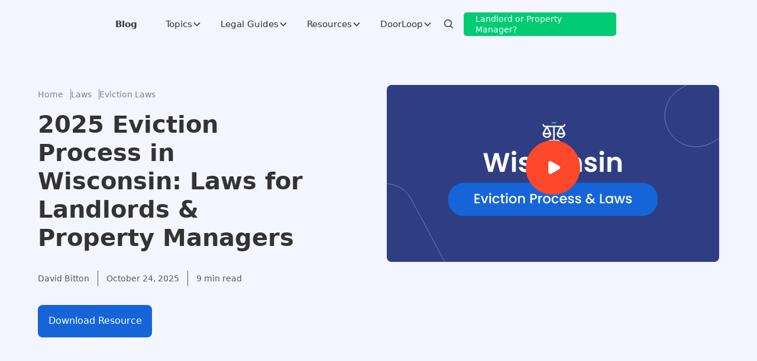

--- FILE ---
content_type: text/html; charset=utf-8
request_url: https://www.doorloop.com/laws/wisconsin-eviction-process
body_size: 99708
content:
<!DOCTYPE html><!-- Last Published: Fri Jan 23 2026 21:05:38 GMT+0000 (Coordinated Universal Time) --><html data-wf-domain="www.doorloop.com" data-wf-page="642ae3a91508570200e00bc5" data-wf-site="5f073e32d304276cc8b4ff30" lang="en" data-wf-collection="642ae3a9150857362ce00ac2" data-wf-item-slug="wisconsin-eviction-process"><head><meta charset="utf-8"/><title>Wisconsin Eviction Laws: The Process &amp; Timeline In 2025</title><meta content="The legal eviction process on how to evict a tenant in Wisconsin as fast as possible (without hiring a lawyer)." name="description"/><meta content="Wisconsin Eviction Laws: The Process &amp; Timeline In 2025" property="og:title"/><meta content="Discover the legal eviction process on how to evict a tenant in Wisconsin as fast as possible (without hiring a lawyer)." property="og:description"/><meta content="https://cdn.prod.website-files.com/5f18a24d02bace2ac2d05bac/63dc36faa38dab4e470c1abc_Wisconsin-eviction-process-laws.svg" property="og:image"/><meta content="Wisconsin Eviction Laws: The Process &amp; Timeline In 2025" property="twitter:title"/><meta content="Discover the legal eviction process on how to evict a tenant in Wisconsin as fast as possible (without hiring a lawyer)." property="twitter:description"/><meta content="https://cdn.prod.website-files.com/5f18a24d02bace2ac2d05bac/63dc36faa38dab4e470c1abc_Wisconsin-eviction-process-laws.svg" property="twitter:image"/><meta property="og:type" content="website"/><meta content="summary_large_image" name="twitter:card"/><meta content="width=device-width, initial-scale=1" name="viewport"/><link href="https://cdn.prod.website-files.com/5f073e32d304276cc8b4ff30/css/doorloopcrm.shared.6a93c43d4.min.css" rel="stylesheet" type="text/css" integrity="sha384-apPEPUmyTPvDtP6swW9KdcdHudx1NhcXSwbC2Ow5Din1YpecAG/bkCA9rDFxEctV" crossorigin="anonymous"/><link href="https://cdn.prod.website-files.com/5f073e32d304276cc8b4ff30/css/doorloopcrm.642ae3a91508570200e00bc5-e0a1f3d9e.min.css" rel="stylesheet" type="text/css" integrity="sha384-EprBCoaRikG/YEht9nTj33VVQGfQX9qh17eej8w/FN3bwTXgsXGXSlRcpREj2IK8" crossorigin="anonymous"/><script type="text/javascript">!function(o,c){var n=c.documentElement,t=" w-mod-";n.className+=t+"js",("ontouchstart"in o||o.DocumentTouch&&c instanceof DocumentTouch)&&(n.className+=t+"touch")}(window,document);</script><link href="https://cdn.prod.website-files.com/5f073e32d304276cc8b4ff30/5fab5a9201c400774e70e79e_dl-fav.png" rel="shortcut icon" type="image/x-icon"/><link href="https://cdn.prod.website-files.com/5f073e32d304276cc8b4ff30/5fab5a9465a4504f16dbb343_dl-webclip.png" rel="apple-touch-icon"/><link href="https://www.doorloop.com/laws/wisconsin-eviction-process" rel="canonical"/><link rel="preconnect" href="https://cdn.prod.website-files.com" />
<link rel="preconnect" href="https://cdn.doorloop.com" />
<link rel="preconnect" href="https://us-assets.i.posthog.com" crossorigin />
<link rel="dns-prefetch" href="//us.i.posthog.com" />

<script type='text/javascript'>
  setTimeout(function() {
    var script = document.createElement('script');
    script.async = true;
    script.type = 'text/javascript';
    var target = 'https://www.clickcease.com/monitor/stat.js';
    script.src = target;
    var elemClickCease = document.head;
    elemClickCease.appendChild(script);
  }, 1000); // 1000 milliseconds = 1 second
</script>

<noscript>
  <a href='https://www.clickcease.com' rel='nofollow'>
    <img src='https://monitor.clickcease.com' alt='ClickCease'/>
  </a>
</noscript>


<script type="text/javascript">
  setTimeout(function () {
    // First Cookiebot script
    var script1 = document.createElement('script');
    script1.id = 'CookieDeclaration1'; // Unique ID
    script1.defer = true;
    script1.type = 'text/javascript';
    script1.src = 'https://consent.cookiebot.com/f18618fc-4d5a-4699-b053-c4414808837b/cd.js';
    document.head.appendChild(script1);

    // Second Cookiebot script
    var script2 = document.createElement('script');
    script2.id = 'CookieDeclaration2'; // Unique ID
    script2.defer = true;
    script2.type = 'text/javascript';
    script2.src = 'https://consent.cookiebot.com/7c632bb2-0429-4ba5-9ae8-4d96615db5a7/cd.js';
    document.head.appendChild(script2);
  }, 2000); // 2 seconds
</script>


<style>
    @media all and (-ms-high-contrast: none), (-ms-high-contrast: active) {
        .alert-explorer{ display:block;}
    }
    <!--[if IE]>
               .alert-explorer{ display:block;}
    <![endif]-->
</style>

<style>

.main-dropdown-link-wrapper {
  background-color: rgb(255, 255, 255) !important;
}
.main-dropdown-link-wrapper:hover {
  background-color: rgb(241, 245, 255) !important;
}

.main-dropdown-link-wrapper:hover .menu-icon-box {
  color: rgb(22, 101, 216) !important;
}
.main-dropdown-link-wrapper .new-arrow {
  display: none !important;
}
</style>

<!-- End Schema.org Rich Snippets -->
<!-- Open Graph for Social Media -->
<meta name="twitter:site" content="@doorloopapp" />
<meta name="twitter:creator" content="@doorloopapp" />
<meta property="fb:pages" content="104065147625774" />
<meta property="fb:admins" content="10611679" />
<meta property="article:publisher" content="https://www.facebook.com/DoorLoopApp" />
<meta property="og:locale" content="en_US" />
<!-- End Open Graph for Social Media -->

<!-- Begin Js-cookie -->
<script>
  setTimeout(function() {
    
  !(function (e) {
    var n;
    if (
      ("function" == typeof define && define.amd && (define(e), (n = !0)),
      "object" == typeof exports && ((module.exports = e()), (n = !0)),
        !n)
    ) {
      var t = window.Cookies,
        o = (window.Cookies = e());
      o.noConflict = function () {
        return (window.Cookies = t), o;
      };
    }
  })(function () {
    function f() {
      for (var e = 0, n = {}; e < arguments.length; e++) {
        var t = arguments[e];
        for (var o in t) n[o] = t[o];
      }
      return n;
    }
    function a(e) {
      return e.replace(/(%[0-9A-Z]{2})+/g, decodeURIComponent);
    }
    return (function e(u) {
      function c() {}
      function t(e, n, t) {
        if ("undefined" != typeof document) {
          "number" == typeof (t = f({ path: "/" }, c.defaults, t)).expires &&
          (t.expires = new Date(1 * new Date() + 864e5 * t.expires)),
            (t.expires = t.expires ? t.expires.toUTCString() : "");
          try {
            var o = JSON.stringify(n);
            /^[\{\[]/.test(o) && (n = o);
          } catch (e) {}
          (n = u.write
            ? u.write(n, e)
            : encodeURIComponent(String(n)).replace(
              /%(23|24|26|2B|3A|3C|3E|3D|2F|3F|40|5B|5D|5E|60|7B|7D|7C)/g,
              decodeURIComponent
            )),
            (e = encodeURIComponent(String(e))
              .replace(/%(23|24|26|2B|5E|60|7C)/g, decodeURIComponent)
              .replace(/[\(\)]/g, escape));
          var r = "";
          for (var i in t)
            t[i] &&
            ((r += "; " + i), !0 !== t[i] && (r += "=" + t[i].split(";")[0]));
          return (document.cookie = e + "=" + n + r);
        }
      }
      function n(e, n) {
        if ("undefined" != typeof document) {
          for (
            var t = {},
              o = document.cookie ? document.cookie.split("; ") : [],
              r = 0;
            r < o.length;
            r++
          ) {
            var i = o[r].split("="),
              c = i.slice(1).join("=");
            n || '"' !== c.charAt(0) || (c = c.slice(1, -1));
            try {
              var f = a(i[0]);
              if (((c = (u.read || u)(c, f) || a(c)), n))
                try {
                  c = JSON.parse(c);
                } catch (e) {}
              if (((t[f] = c), e === f)) break;
            } catch (e) {}
          }
          return e ? t[e] : t;
        }
      }
      return (
        (c.set = t),
          (c.get = function (e) {
            return n(e, !1);
          }),
          (c.getJSON = function (e) {
            return n(e, !0);
          }),
          (c.remove = function (e, n) {
            t(e, "", f(n, { expires: -1 }));
          }),
          (c.defaults = {}),
          (c.withConverter = e),
          c
      );
    })(function () {});
  });
  }, 1000)
</script>
<!-- End Js-cookie -->

<!-- Cookiebot -->

<script>   
  
if (navigator.globalPrivacyControl === true) {     
    console.log("GPC signal detected: Auto-rejecting all except necessary cookies.");     
	
  	window.addEventListener('CookiebotOnLoad', function(){         
    	Cookiebot.submitCustomConsent(true, false, false, false);     
  	});                                                         
} 

</script>

<!-- Google Tag Manager -->
<script>
  const loadGTM = () => {
    const script = document.createElement("script");
    script.type = "text/javascript";
    script.async = true;
    script.onload = () => {
      window.dataLayer = window.dataLayer || [];
      dataLayer.push({
        event: "gtm.js",
        "gtm.start": new Date().getTime(),
        "gtm.uniqueEventId": 0,
      });
    };
    script.src = "https://www.googletagmanager.com/gtm.js?id=GTM-KLSVFF2";
    document.head.appendChild(script);
  };

  // Delay loading GTM by 2 seconds (2000 milliseconds)
  setTimeout(loadGTM, 2000);
</script>

<!-- Posthog -->
<script>
function getQueryParam(paramName) {
    try {
      var urlParams = new URLSearchParams(window.location.search);
      return urlParams.get(paramName) || null;
    } catch (err) {
      var match = new RegExp('[?&]' + paramName + '=([^&]+)').exec(window.location.search);
      return match ? decodeURIComponent(match[1]) : null;
    }
}

function getVisitType(pathname) {
    if (typeof pathname !== 'string') return "";

    const mapping = {
        "lp_visit": ["/lp/", "/lp2/"],
        "blog_visit": ["/blog/"],
        "pricing_page_visit": ["/pricing"],
        "portfolio_visit": ["/portfolio"],
        "feature_page_visit": ["/feature"],
        "form_visit": ["/demo-form"],
        "hp_visit": ["/"],
      	"laws_visit": ["/laws"],
      	"forms_visit": ["/forms"],
      	"legal_visit": ["/legal"],
        "career_visit": ["/careers"],
        "resource_visit": ["/resource"],
      	"webinar_visit": ["/webinar"],
        "about_us_visit": ["/about"],
        "raving_fan_visit": ["/raving"],
        "calculator_visit": ["/calculator"],
        "ai_visit": ["/ai"],
        "videos_visit": ["/video"],
        "podcasts_visit": ["/podcast"],
        "real_estate_trends_visit": ["/real-estate-trends"],
        "associations_visit": ["/associations"],
        "definitions_visit": ["/definitions"],
        "directory_visit": ["/directory"],
        "hubs_visit": ["/hubs"],
    };

    for (const [visitType, paths] of Object.entries(mapping)) {
        if (
            paths.some(path => 
                path === "/" ? pathname === "/" : pathname.startsWith(path)
            )
        ) {
            return visitType;
        }
    }

    return "";
}
  
  function extractNumber(id) {
  if (!id) return id;
  const kwdRegex = /kwd-(\d+)/;
  const kwdMatch = id.match(kwdRegex);
  if (kwdMatch) return kwdMatch[1];

  const locRegex = /(\d+):loc-/;
  const locMatch = id.match(locRegex);
  if (locMatch) return locMatch[1];

  const audRegex = /aud-(\d+)/;
  const audMatch = id.match(audRegex);
  if (audMatch) return audMatch[1];

  return id;
}
	
	
	
!function(t,e){var o,n,p,r;e.__SV||(window.posthog=e,e._i=[],e.init=function(i,s,a){function g(t,e){var o=e.split(".");2==o.length&&(t=t[o[0]],e=o[1]),t[e]=function(){t.push([e].concat(Array.prototype.slice.call(arguments,0)))}}(p=t.createElement("script")).type="text/javascript",p.crossOrigin="anonymous",p.async=!0,p.src=s.api_host.replace(".i.posthog.com","-assets.i.posthog.com")+"/static/array.js",(r=t.getElementsByTagName("script")[0]).parentNode.insertBefore(p,r);var u=e;for(void 0!==a?u=e[a]=[]:a="posthog",u.people=u.people||[],u.toString=function(t){var e="posthog";return"posthog"!==a&&(e+="."+a),t||(e+=" (stub)"),e},u.people.toString=function(){return u.toString(1)+".people (stub)"},o="capture identify alias people.set people.set_once set_config register register_once unregister opt_out_capturing has_opted_out_capturing opt_in_capturing reset isFeatureEnabled onFeatureFlags surveys".split(" "),n=0;n<o.length;n++)g(u,o[n]);e._i.push([i,s,a])},e.__SV=1)}(document,window.posthog||[]);
posthog.init("phc_HUjc1K4MXKGgoZ3Vr0CKpDFq61qk5O0zTdKM7fmEWoe", {
        api_host: 'https://us.i.posthog.com',
        defaults: '2025-05-24',
        person_profiles: 'always',
		
		cookie_domain: ".doorloop.com",
		disable_session_recording: true,
		autocapture: false,
		capture_pageview: true,
  loaded: function (posthog) {
    try {
      if(window.location.href.includes("doorloopcrm")){
      	posthog.debug()
      }
      
      const email = getQueryParam("email");
      const currentDistinctId = posthog.get_distinct_id();
      const urlDistinctId = getQueryParam("pid");
      
      var query = {
        campaign_ID: getQueryParam('campaign_ID'),
        keyword_ID:  extractNumber(getQueryParam('keyword_ID')),
        adgroup_ID:  getQueryParam('adgroup_ID'),
        email: getQueryParam('email'),
        pid: getQueryParam('pid'),
        utm_source: getQueryParam('utm_source'),
        utm_campaign: getQueryParam('utm_campaign'),
        utm_content: getQueryParam('utm_content'),
        utm_medium: getQueryParam('utm_medium'),
        utm_term: getQueryParam('utm_term'),
      };

      var pathname = window.location.pathname || "";
      var pageVisitType = getVisitType(pathname);
      var slug = pathname.split('/').slice(1);
      var referrer = document.referrer
      

      posthog.register({
        userAgent: navigator.userAgent || null,
        campaign_id: query.campaign_ID || null,
        keyword_id:  query.keyword_ID  || null,
        adgroup_id:  query.adgroup_ID  || null,
        source_id: query.utm_source || null,
        page_visit_type: pageVisitType,
        slug: slug
      });
      
      (function () {
        if (window.__dl_ph_email_blur_bound) return;
        window.__dl_ph_email_blur_bound = true;

        const norm = (v) => {
          if (!v) return null;
          const e = String(v).trim().toLowerCase();
          return e.includes("@") ? e : null;
        };

        function identifyEmail(raw) {
          const email = norm(raw);
          if (!email) return;

          const anonId = posthog.get_distinct_id();
          const defer = window.queueMicrotask
            ? queueMicrotask
            : (fn) => Promise.resolve().then(fn);

          defer(() => {
            try {
              if (anonId && anonId !== email) posthog.alias(email, anonId);
              posthog.identify(email, { email });
              posthog.people?.set?.({ email });
            } catch {}
          });
        }

        document.addEventListener(
          "focusout",
          (e) => {
            try {
              const el = e.target;
              if (!el || el.tagName !== "INPUT") return;

              const type = (el.type || "").toLowerCase();
              const name = (el.name || "").toLowerCase();
              const id = (el.id || "").toLowerCase();

              const isEmail =
                type === "email" || name.includes("email") || id.includes("email");

              if (!isEmail) return;
              if (el.value) identifyEmail(el.value);
            } catch {}
          },
          true
        );
      })();
      
      if (email) {
        if (currentDistinctId !== email) {
          posthog.alias(email);
        }else if (!isIdentified){
          posthog.identify(email);
        }
      }

    } catch (err) {
      console.error("Error in PostHog integration:", err);
    }
  }
});
</script>
  
  <!-- Analytics.track -->
<script>

  window.dataLayer = window.dataLayer || [];
  window.uetq = window.uetq || [];
  window.gtag = function(){window.dataLayer.push(arguments);}
  window.gtag('js', new Date());
  window.gtag('config', 'G-CSHBWMC49K');
  window.analytics = {
    track:  function(name, properties) {
      if (name) {
        name = name.toLowerCase().split(" ").join("_");
      }
      if (window.posthog) {
        window.posthog.capture(name, properties);
      }
      if (window.gtag) {
        window.gtag("event", name, properties);
      }
      /*if (window.fbq) {
        window.fbq("trackCustom", name, properties);
      }else {
        window.fbqQueue = window.fbqQueue || [];
        window.fbqQueue.push({name: name, properties: properties});
      }*/
      
      if(window._tfa){
      window._tfa.push({notify: 'event', name: name, id: 1773784});
      }
      
      if(window.ttq){
      	window.ttq.track(name)
      }
      
      
      if (window.uetq) {
        window.uetq.push("event", name, {
          event_category: "track_event",
          event_label: name
        });
      }
    },
    identify: function() {
      return true;
    }
  }

</script>


<!-- End Google Tag Manager & Posthog -->


<meta name="google-site-verification" content="VGAHuO_G2UWp3tmJvel-CyQAE-HEDLJi9_IXm7Kn_a8" />
<meta name="facebook-domain-verification" content="70rslwgj1y3cpi5gfkuh4xjyxgk1i1" />


<style>
.dropdown-text-icon-wrapper {
    color: #333333 !important;
}
.mobile-dropdown-link-block{
  color: #333333 !important;
  }

.nav-secondary-item:hover .dropdown-text-icon-wrapper,
.nav-secondary-item:focus .dropdown-text-icon-wrapper,
.nav-secondary-item:active .dropdown-text-icon-wrapper {
    color: #1665d8 !important;
}
</style>




<!-- Schema -->
<meta name="robots" content="index, follow, max-snippet:-1, max-image-preview:large, max-video-preview:-1" />
<meta name="article:section" content="Eviction Laws">
<meta name="article:author" content="David Bitton">
<meta name="twitter:player" content="https://www.youtube.com/watch?v=TYq2EdwLH8Y">
<meta property="og:video" content="https://www.youtube.com/watch?v=TYq2EdwLH8Y" />
<meta property="og:url" content="https://www.doorloop.com/laws/wisconsin-eviction-process" />
<meta property="article:published_time" content="Aug 26, 2021" />
<meta property="article:modified_time" content="Jan 27, 2025" />

<script type="application/ld+json">
    {
      "@context": "https://schema.org",
      "@type": "BreadcrumbList",
      "itemListElement": [{
        "@type": "ListItem",
        "position": 1,
        "name": "Homepage",
        "item": "https://www.doorloop.com"
      },
      {
        "@type": "ListItem",
        "position": 2,
        "name": "Legal Guides",
        "item": "https://www.doorloop.com/laws"
      },
      {
        "@type": "ListItem",
        "position": 3,
        "name": "Eviction Laws",
        "item": "https://www.doorloop.com/category/eviction-laws"
      },
      {
        "@type": "ListItem",
        "position": 4,
        "name": "wisconsin-eviction-process",
        "item": "https://www.doorloop.com/laws/wisconsin-eviction-process"
      }]
    }
    </script>
    <script type="application/ld+json">
{
  "@context": "https://schema.org",
  "@type": "Article",
  "@id": "https://www.doorloop.com/laws/wisconsin-eviction-process#article",
  "headline": "2025 Eviction Process in Wisconsin: Laws for Landlords &amp; Property Managers",
  "description": "The legal eviction process on how to evict a tenant in Wisconsin as fast as possible (without hiring a lawyer).",
  "datePublished":"Aug 26, 2021",
  "dateModified":"Jan 27, 2025",
  "articleSection": "Eviction Laws",
  "mainEntityOfPage": {
    "@type": "WebPage",
    "@id": "https://doorloop.com/laws/wisconsin-eviction-process"
  },
  "image": {
    "@type": "ImageObject",
    "@id": "https://doorloop.com/laws/wisconsin-eviction-process#primaryimage",
    "url": "https://cdn.prod.website-files.com/5f18a24d02bace2ac2d05bac/63dc36faa38dab4e470c1abc_Wisconsin-eviction-process-laws.svg",
    "width": 1200,
    "height": 630
  },
  "author": {
    "@type": "Person",
    "@id": "https://www.doorloop.com/authors/david-bitton#author",
    "name": "David Bitton",
    "url": "https://www.doorloop.com/authors/david-bitton",
    "image": {
      "@type": "ImageObject",
      "url": "https://cdn.prod.website-files.com/5f18a24d02bace2ac2d05bac/67b8a02b979cd6136cf0bb46_david-bitton-headshot.avif"
    },
    "sameAs": [
      "https://www.linkedin.com/in/davidmbitton/"
    ]
  },
  "publisher": {
    "@type": "Organization",
    "@id": "https://doorloop.com/#organization",
    "name": "DoorLoop",
    "url": "https://doorloop.com",
    "logo": {
      "@type": "ImageObject",
      "@id": "https://cdn.doorloop.com/logo/doorloop-logo.png#logo",
      "url": "https://cdn.doorloop.com/logo/doorloop-logo.png",
      "width": 600,
      "height": 60
    }
  }
}
</script>

<style>
/* Table Design */
table, th, td {
  border: 1px solid #333;
  border-collapse: collapse;
  margin-bottom: 26px;
  text-align: center;
}
th, td {
  padding: 10px;
}
table {
    border-collapse: collapse;
    box-shadow: 0 0 20px rgba(0, 0, 0, 0.15);
    font-family: sans-serif;
    border-radius: 7px;
    overflow: hidden;
    border-spacing: 0;
    border: transparent;
    width: 100%;
}

tr th {
    background-color: #2F3E83;
    color: #ffffff;
    text-align: center;
    border: none;
}

th,
td {
    padding: 12px 18px;
    border: none;
}

td {
    color: #333333;
    border: none;
}

tbody tr {
    border-bottom: 1px solid #dddddd;
    border: none;
}

tbody tr:nth-of-type(even) {
    background-color: #f3f3f3;
}




/* Table of Contents */
#toc ul {
    margin: 0;
    padding: 0;
    list-style: none;
    display: -ms-grid;
  display: grid;
  margin-top: 0px;
  margin-bottom: 0px;
  padding-left: 0px;
  grid-auto-columns: 1fr;
  grid-column-gap: 16px;
  grid-row-gap: 2px;
  -ms-grid-columns: 1fr;
  grid-template-columns: 1fr;
  -ms-grid-rows: auto auto;
  grid-template-rows: auto auto;
  list-style-type: none;
}
#toc li {
padding: 7px;
border-radius: 5px;
list-style: none;
}

#toc a {
text-decoration: none;
color: #0026d6;
}

#toc a:hover{
color: #FF4998;
}

#toc .toc-h2 {
font-size: inherit;
text-decoration: none;
}

#toc .toc-h3 {
font-size: 14px;
text-decoration: none;
}

#toc .toc-active {
background: #F0F4FD;
}
</style>


<script>
window.utmCampaignParameter =  window.location.pathname.split("/")[1] ? window.location.pathname.split("/")[1] : "direct"
window.utmContentParameter = window.location.pathname.split("/")[2] ? window.location.pathname.split("/")[2] : "direct"
window.utmMediumParameter = "wisconsin"
window.utmTermParameter = "eviction-laws"
</script></head><body><div data-animation="default" class="navbar_main w-nav" data-easing2="ease" fs-scrolldisable-element="smart-nav" data-easing="ease" data-wf--blog-new-navbar--variant="white-transparent" data-collapse="medium" data-w-id="d960fc58-1932-6742-57ed-0b36f0cc9e61" role="banner" data-duration="400"><div class="navbar-custom-style w-embed"><!-- =========================
   NAVBAR STYLES
========================= -->
<style>
/* =========================
   DESKTOP ONLY (≥992px)
========================= */
@media (min-width: 992px) {


    /* =========================
       DROPDOWN OPEN STATE
    ========================= */
    .navbar_main.dropdown-open {
        background-color: #fff !important;
    }

    /* Dropdown-open: default colors for all icons & toggles */
    .navbar_main.dropdown-open .navbar6_dropdown-toggle,
    .navbar_main.dropdown-open .search-icon-new,
    .navbar_main.dropdown-open .hamburger-icon,
    .navbar_main.dropdown-open .nav-close-icon {
        color: #333 !important;
        fill: #333 !important;
    }

    /* Dropdown-open: logo color */
    .navbar_main.dropdown-open .logo-dark-2 {
        color: #2f3e83;
        fill: #2f3e83;
    }

    /* =========================
       DROPDOWN OPEN TOGGLE BLUE
       Highest priority for open toggle
    ========================= */
    .navbar_main.dropdown-open .navbar6_dropdown-toggle.w--open {
        color: #1251ad !important;
        fill: #1251ad !important;
    }

    /* Hover on dropdown toggles even when dropdown-open */
    .navbar_main.dropdown-open .navbar6_dropdown-toggle:hover {
        color: #1251ad !important; 
    }

    /* =========================
       COMMON TRANSITIONS
    ========================= */
    .navbar_main {
        background-color: transparent;
        transition: background-color 0.3s ease;
    }

    .navbar6_dropdown-toggle,
    .hamburger-icon,
    .nav-close-icon {
        transition: color 0.3s ease, fill 0.3s ease;
    }

    /* =========================
       BASE DEFAULT
    ========================= */
    .navbar_main .navbar6_dropdown-toggle {
        color: #fff;
        fill: #fff;
    }

    .navbar6_dropdown-toggle:hover {
        color: #1251ad !important;
    }

    /* =========================
       BASE SCROLLED (20px scroll)
    ========================= */
    .navbar_main.is-scrolled {
        background-color: #fff;
    }

    .navbar_main.is-scrolled .navbar6_dropdown-toggle {
        color: #333;
    }

    /* =========================
       VARIANT DEFAULT
    ========================= */
    
    .navbar_main[data-wf--blog-new-navbar--variant="white-transparent"] .navbar6_dropdown-toggle,
    .navbar_main[data-wf--main-navbar--variant="white-transparent"] .navbar6_dropdown-toggle {
        color: #333;
    }

    /* =========================
       DROPDOWN MENU / LINK STYLES
    ========================= */
    .navbar6_dropdown-list {
        pointer-events: none;
    }

    .navbar_mega-menu-lists {
        pointer-events: auto;
    }

    .navbar_menu-bottom-line {
        width: 0;
        transition: width 0.3s ease, background-color 0.25s ease;
    }

    .navbar6_dropdown-toggle:hover .navbar_menu-bottom-line,
    .navbar6_dropdown-toggle.w--open .navbar_menu-bottom-line {
        width: 100%;
    }

    .navbar_menu-bottom-line.dropdown-open {
        background-color: #1251ad !important;
    }

    /* Hover navbar background & icons */
    .navbar_main:hover {
        background-color: #fff;
    }

    .navbar_main:hover .navbar6_dropdown-toggle {
        color: #333;
    }

    .navbar_main:hover .logo-dark-2 {
        color: #2f3e83;
    }

    .navbar_main:hover .search-icon-new {
        color: #333;
    }
    
    .navbar_main:hover .navbar6_dropdown-toggle.is-desk-tab {
        color: #333;
    }
    
    /* Default sales phone text color */
      .navbar_main .sale-phone-wrap .phone-number-text {
          color: #fff !important;
      }

      /* On scroll */
      .navbar_main.is-scrolled .sale-phone-wrap .phone-number-text {
          color: #333 !important;
      }


      .navbar_main .sale-nav-phone-number {
          color: #fff;
      }

      .navbar_main.is-scrolled .sale-nav-phone-number {
          color: #1251ad;
      }
      
      /* =========================
   BLOG VAVBAR STYLES
========================= */

	.navbar_main:hover .blog-menu-link {
        color: #333;
    }
    
     .blog-menu-link:hover{
    color: #1665D8 !important;
		}

}

/* =========================
   GLOBAL NAVBAR STYLES
========================= */
.navbar_main {
    background-color: transparent;
    transition: background-color 0.3s ease;
}

.navbar_main.is-scrolled {
    background-color: #fff;
}

/* Shadow effect */
.navbar_main .navbar-bottom-shadow {
    opacity: 0;
    transition: opacity 0.3s ease;
}

.navbar_main.is-scrolled .navbar-bottom-shadow {
    opacity: 1;
}

/* Logo color default / scrolled / variant */
.navbar_main .logo-dark-2 {
    color: #fff;
    fill: #fff;
}

.navbar_main.is-scrolled .logo-dark-2,
.navbar_main[data-wf--blog-new-navbar--variant="white-transparent"] .logo-dark-2,
.navbar_main[data-wf--main-navbar--variant="white-transparent"] .logo-dark-2 {
    color: #2f3e83;
    fill: #2f3e83;
}

/* Search, hamburger, close icons default / scrolled / variant */
.navbar_main .search-icon-new,
.navbar_main .hamburger-icon,
.navbar_main .nav-close-icon {
    color: #fff;
    fill: #fff;
}


.navbar_main.is-scrolled .search-icon-new,
.navbar_main.is-scrolled .hamburger-icon,
.navbar_main.is-scrolled .nav-close-icon,
.navbar_main[data-wf--blog-new-navbar--variant="white-transparent"] .search-icon-new,
.navbar_main[data-wf--main-navbar--variant="white-transparent"] .search-icon-new,
.navbar_main[data-wf--blog-new-navbar--variant="white-transparent"] .hamburger-icon,
.navbar_main[data-wf--main-navbar--variant="white-transparent"] .hamburger-icon,
.navbar_main[data-wf--blog-new-navbar--variant="white-transparent"] .nav-close-icon,
.navbar_main[data-wf--main-navbar--variant="white-transparent"] .nav-close-icon {
    color: #333;
    fill: #333;
}

.navbar_main .navbar6_dropdown-toggle.is-desk-tab {
    color: #fff;
}

.navbar_main.is-scrolled .navbar6_dropdown-toggle.is-desk-tab,
.navbar_main[data-wf--blog-new-navbar--variant="white-transparent"] .navbar6_dropdown-toggle.is-desk-tab,
.navbar_main[data-wf--main-navbar--variant="white-transparent"] .navbar6_dropdown-toggle.is-desk-tab{
    color: #333;
}



/* =========================
   TESTIMONIAL HOVER
========================= */
.navbar_mega-menu-right-testimonial-link-block:hover .testimonial-link-btn-wrap {
    color: #ff4998;
}

.navbar_mega-menu-right-testimonial-link-block:hover .testimonial-link-btn-arrow {
    opacity: 1;
    transform: translateX(5px);
}

.testimonial-link-btn-arrow {
    opacity: 0;
    transform: translateX(0);
    transition: opacity 0.3s ease, transform 0.3s ease;
}

.testimonial-link-btn-wrap {
    transition: color 0.3s ease;
}

/* =========================
   DROPDOWN LINK ARROWS
========================= */
.navbar_dropdown-link-block .nav-arrow-wrapper {
    opacity: 0;
    pointer-events: none;
    transform: translateX(-6px);
    transition: opacity 0.2s ease, transform 0.2s ease;
}

.navbar_dropdown-link-block:hover .nav-arrow-wrapper {
    opacity: 1;
    pointer-events: auto;
    transform: translateX(0);
}

/* =========================
   LINK UNDERLINE
========================= */
.navbar_dropdown-link-text {
    position: relative;
}

.navbar_dropdown-link-text::after {
    content: "";
    position: absolute;
    left: 0;
    bottom: 0;
    width: 0;
    height: 1px;
    background-color: #2f3e83;
    transition: width 0.3s ease;
}

.navbar_dropdown-link-block:hover .navbar_dropdown-link-text::after {
    width: 100%;
}

.navbar_dropdown-link-block:hover .navbar_dropdown-link-icon-wrap {
    background-color: rgba(237, 185, 236, 0.3);
    color: #ff4998;
}

/* =========================
   RESOURCE PAGE VARIANT
========================= */
.navbar_main[data-wf--main-navbar--variant="resource-page"] {
    background-color: #fff !important;
}

/* Dropdown toggles, search, hamburger icons for this variant */
.navbar_main[data-wf--main-navbar--variant="resource-page"] .navbar6_dropdown-toggle,
.navbar_main[data-wf--main-navbar--variant="resource-page"] .search-icon-new,
.navbar_main[data-wf--main-navbar--variant="resource-page"] .hamburger-icon,
.navbar_main[data-wf--main-navbar--variant="resource-page"] .nav-close-icon {
    color: #333 !important;
    fill: #333 !important;
}

/* Logo color */
.navbar_main[data-wf--main-navbar--variant="resource-page"] .logo-dark-2 {
    color: #2f3e83 !important;
    fill: #2f3e83 !important;
}

/* Hover effects for this variant */
.navbar_main[data-wf--main-navbar--variant="resource-page"] .navbar6_dropdown-toggle:hover {
    color: #1251ad !important; /* optional: keep hover color blue */
}

/* =========================
   BLOG VAVBAR STYLES
========================= */
    
   .navbar_main.is-scrolled .blog-menu-link{
    color: #162960;
		}
    
    .navbar_main[data-wf--blog-new-navbar--variant="white-transparent"] .blog-menu-link{
       color: #333;
    }
    
     .navbar_main.dropdown-open .blog-menu-link {
       color: #162960;
    }

</style></div><div class="navbar-bottom-shadow"></div><div class="navbar_component blog_nav-component"><div class="navbar_container blgo_navbar"><div class="blog-navbar-block"><a href="/" class="navbar6_logo-link w-nav-brand"><div class="logo-dark-2 w-embed"><svg xmlns="http://www.w3.org/2000/svg" viewBox="0 0 148 41" fill="none" fill-rule="evenodd"><path d="M32.216 25.283c-.7-.708-1.048-1.58-1.048-2.614s.35-1.906 1.048-2.614 1.566-1.063 2.6-1.062c1.053 0 1.93.354 2.628 1.062a3.52 3.52 0 0 1 .912 1.559 4.15 4.15 0 0 1 0 2.11 3.52 3.52 0 0 1-.912 1.559c-.7.708-1.575 1.062-2.628 1.062-1.035 0-1.902-.354-2.6-1.062zM143.003 19.4c.7.708 1.048 1.58 1.05 2.614s-.35 1.906-1.05 2.614-1.566 1.062-2.6 1.062c-1.053 0-1.93-.354-2.628-1.062-.435-.432-.75-.97-.912-1.56-.182-.692-.182-1.418 0-2.1.163-.6.477-1.128.912-1.56.7-.708 1.575-1.062 2.628-1.062 1.035 0 1.902.354 2.6 1.062zm-6.14 9.2c1.022.476 2.175.714 3.458.713 2.18 0 4.004-.708 5.474-2.124S148 24.03 148 21.96s-.712-3.794-2.137-5.175-3.227-2.07-5.406-2.07c-1.33 0-2.53.266-3.595.8v-.527h-3.95v19.062h3.95V28.6zM117.31 17.494c-1.47 1.416-2.205 3.16-2.205 5.23s.712 3.794 2.137 5.175 3.228 2.07 5.406 2.07 4.003-.713 5.474-2.137 2.206-3.173 2.206-5.243-.713-3.79-2.14-5.158-3.227-2.057-5.406-2.057-4.003.708-5.474 2.124l.001-.003zm5.392 1.498c1.054 0 1.93.354 2.628 1.062s1.048 1.58 1.05 2.614-.35 1.906-1.05 2.614-1.574 1.062-2.628 1.062c-1.034 0-1.9-.354-2.6-1.062s-1.05-1.58-1.05-2.614.35-1.907 1.05-2.614 1.566-1.062 2.6-1.062zm-17.13 0c1.053 0 1.93.354 2.628 1.062s1.05 1.58 1.05 2.614-.35 1.906-1.05 2.614-1.575 1.062-2.628 1.062c-1.035 0-1.902-.354-2.6-1.062s-1.048-1.58-1.048-2.614.35-1.907 1.048-2.614 1.566-1.062 2.6-1.062zm-5.393-1.498c-1.47 1.416-2.205 3.16-2.205 5.23s.713 3.794 2.138 5.175 3.227 2.07 5.406 2.07 4.003-.713 5.473-2.137 2.206-3.173 2.206-5.243-.713-3.79-2.14-5.158-3.227-2.057-5.406-2.057-4.003.708-5.474 2.124l.001-.003zm-8.933-6.862v19.336h4.003V10.632h-4.003zM64.23 17.494c-1.47 1.416-2.206 3.16-2.206 5.23s.712 3.794 2.137 5.175 3.228 2.07 5.406 2.07 4.003-.713 5.474-2.137 2.206-3.173 2.206-5.243-.712-3.79-2.138-5.158-3.227-2.057-5.406-2.057-4.003.708-5.474 2.124v-.003zm2.792 2.56c.7-.71 1.566-1.063 2.6-1.062 1.053 0 1.93.354 2.628 1.062s1.048 1.58 1.048 2.614-.35 1.906-1.048 2.614-1.575 1.062-2.628 1.062c-1.035 0-1.9-.354-2.6-1.062s-1.048-1.58-1.048-2.614.35-1.907 1.048-2.614zm-6.904 2.532c0-2.07-.712-3.79-2.137-5.16s-3.227-2.056-5.406-2.056-4.003.708-5.474 2.124-2.206 3.16-2.205 5.23.713 3.794 2.138 5.175 3.227 2.07 5.406 2.07 4.003-.713 5.474-2.137 2.206-3.173 2.206-5.243h0zm-7.625-3.595c1.053 0 1.93.354 2.628 1.062s1.048 1.58 1.048 2.614-.35 1.906-1.048 2.614-1.575 1.062-2.628 1.062c-1.035 0-1.902-.354-2.6-1.062s-1.048-1.58-1.05-2.614.35-1.907 1.05-2.614 1.566-1.062 2.6-1.062zm27.342-3.35v14.324h3.948v-6.073c0-2.996 1.38-4.494 4.14-4.493h.818l.053-4.03c-2.33 0-4 .863-5.01 2.6v-2.317h-3.948zm-41.476.44c-1.022-.476-2.175-.714-3.46-.714-2.178 0-4.003.708-5.474 2.124s-2.206 3.16-2.206 5.23.713 3.794 2.138 5.175 3.227 2.07 5.406 2.07c1.33 0 2.528-.266 3.595-.8l-.002.8h3.95V10.632h-3.95v5.452z" fill="currentColor"/><path d="M11.602 34.744l-5.152.78c-.99.152-1.81-.6-1.81-1.647V20.236c0-1.272-1-2.335-2.264-2.363C1.083 17.843 0 18.907 0 20.237v16.678c0 1.218.497 2.234 1.3 2.885.775.643 1.83.906 2.97.688l3.778-.746 9.912-1.965c.838-.168 1.582-.71 2.114-1.465.547-.783.84-1.714.842-2.67v-11.07c-.442.408-1.02.634-1.62.633s-1.18-.228-1.62-.637v3.623l.008 5.94c0 .93-.636 1.78-1.426 1.9l-4.644.712z" fill="#ff4998"/><path d="M17.664 13.888v6.446c.047 1.058.78 1.9 1.652 1.87.852-.02 1.54-.852 1.587-1.872v-13.4a4.69 4.69 0 0 0-.846-2.676c-.533-.752-1.28-1.316-2.122-1.48l-3.086-.61L4.276.078c-1.14-.23-2.2.06-2.977.703C.507 1.43.004 2.456.004 3.674v14.16c.617-.616 1.453-.963 2.324-.966l.008.004H2.4a3.28 3.28 0 0 1 2.245.959V6.7c0-1.056.824-1.79 1.81-1.64l9.778 1.488c.8.118 1.426.972 1.426 1.9l.004 5.45z" fill="#01cc74"/><path d="M10.107 19.24c.415.166.707.6.707 1.105 0 .643-.472 1.167-1.07 1.172h-.077c-.563-.037-1.012-.544-1.012-1.172 0-.656.493-1.184 1.092-1.177a1.01 1.01 0 0 1 .361.072zm5.55 6.12l-.004-15.218c0-.753-.533-1.438-1.187-1.523L8.55 7.874c-.754-.098-1.385.502-1.385 1.328V31.37c0 .826.627 1.425 1.38 1.332l3.056-.385 2.868-.363c.66-.084 1.192-.774 1.192-1.532l-.005-5.06z" fill="currentColor"/></svg></div></a><a href="/blog" class="blog-menu-link">Blog</a></div><nav role="navigation" aria-label="Main navigation" class="navbar_menu blog_navbar-menu w-nav-menu"><div class="navbar_menu-left"><ul role="list" class="navbar_menu-link-lists"><li class="navbar_menu-link-item"><div data-delay="0" data-hover="false" class="navbar6_menu-dropdown w-dropdown"><div class="navbar6_dropdown-toggle v-2 w-dropdown-toggle"><div class="navbar_menu-link-text-wrap"><div class="navbar_menu-link-text">Topics</div><div class="navbar_menu-bottom-line"></div></div><div class="dropdown-chevron w-embed"><svg width=" 100%" height=" 100%" viewBox="0 0 16 16" fill="none" xmlns="http://www.w3.org/2000/svg">
<path fill-rule="evenodd" clip-rule="evenodd" d="M2.55806 6.29544C2.46043 6.19781 2.46043 6.03952 2.55806 5.94189L3.44195 5.058C3.53958 4.96037 3.69787 4.96037 3.7955 5.058L8.00001 9.26251L12.2045 5.058C12.3021 4.96037 12.4604 4.96037 12.5581 5.058L13.4419 5.94189C13.5396 6.03952 13.5396 6.19781 13.4419 6.29544L8.17678 11.5606C8.07915 11.6582 7.92086 11.6582 7.82323 11.5606L2.55806 6.29544Z" fill="currentColor"/>
</svg></div></div><nav class="navbar6_dropdown-list w-dropdown-list"><div class="navbar_dropdown-list"><div class="navbar_mega-menu-container portfolio_menu-container"><div class="navbar_mega-menu-lists"><div class="navbar_mega-menu-links-wrap _3_column"><div class="portfolio-menu-wrap"><div class="navbar_dropdown-title-block nav-heading"><div class="navbar_dropdown-head-text">Property Operations</div></div><div><div class="nav-single-col"><ul role="list" class="navbar_dropdown-link-lists features-1-col"><li><a href="/category/property-management" class="navbar_dropdown-link-block w-inline-block"><div class="navbar_dropdown-link-icon-wrap"><div class="navbar_dropdown-link-icon w-embed"><svg xmlns="http://www.w3.org/2000/svg" width="20" height="20" viewBox="0 0 20 20" fill="none">
  <path d="M2.5 1.25C2.5 0.918479 2.6317 0.600537 2.86612 0.366117C3.10054 0.131696 3.41848 0 3.75 0L16.25 0C16.5815 0 16.8995 0.131696 17.1339 0.366117C17.3683 0.600537 17.5 0.918479 17.5 1.25V9.375C17.5 9.54076 17.4342 9.69973 17.3169 9.81694C17.1997 9.93415 17.0408 10 16.875 10C16.7092 10 16.5503 9.93415 16.4331 9.81694C16.3158 9.69973 16.25 9.54076 16.25 9.375V1.25H3.75V18.75H7.5V15.625C7.5 15.4592 7.56585 15.3003 7.68306 15.1831C7.80027 15.0658 7.95924 15 8.125 15H10V20H3.75C3.41848 20 3.10054 19.8683 2.86612 19.6339C2.6317 19.3995 2.5 19.0815 2.5 18.75V1.25Z" fill="currentColor"/>
  <path d="M5.625 2.5C5.45924 2.5 5.30027 2.56585 5.18306 2.68306C5.06585 2.80027 5 2.95924 5 3.125V4.375C5 4.54076 5.06585 4.69973 5.18306 4.81694C5.30027 4.93415 5.45924 5 5.625 5H6.875C7.04076 5 7.19973 4.93415 7.31694 4.81694C7.43415 4.69973 7.5 4.54076 7.5 4.375V3.125C7.5 2.95924 7.43415 2.80027 7.31694 2.68306C7.19973 2.56585 7.04076 2.5 6.875 2.5H5.625ZM9.375 2.5C9.20924 2.5 9.05027 2.56585 8.93306 2.68306C8.81585 2.80027 8.75 2.95924 8.75 3.125V4.375C8.75 4.54076 8.81585 4.69973 8.93306 4.81694C9.05027 4.93415 9.20924 5 9.375 5H10.625C10.7908 5 10.9497 4.93415 11.0669 4.81694C11.1842 4.69973 11.25 4.54076 11.25 4.375V3.125C11.25 2.95924 11.1842 2.80027 11.0669 2.68306C10.9497 2.56585 10.7908 2.5 10.625 2.5H9.375ZM13.125 2.5C12.9592 2.5 12.8003 2.56585 12.6831 2.68306C12.5658 2.80027 12.5 2.95924 12.5 3.125V4.375C12.5 4.54076 12.5658 4.69973 12.6831 4.81694C12.8003 4.93415 12.9592 5 13.125 5H14.375C14.5408 5 14.6997 4.93415 14.8169 4.81694C14.9342 4.69973 15 4.54076 15 4.375V3.125C15 2.95924 14.9342 2.80027 14.8169 2.68306C14.6997 2.56585 14.5408 2.5 14.375 2.5H13.125ZM5.625 6.25C5.45924 6.25 5.30027 6.31585 5.18306 6.43306C5.06585 6.55027 5 6.70924 5 6.875V8.125C5 8.29076 5.06585 8.44973 5.18306 8.56694C5.30027 8.68415 5.45924 8.75 5.625 8.75H6.875C7.04076 8.75 7.19973 8.68415 7.31694 8.56694C7.43415 8.44973 7.5 8.29076 7.5 8.125V6.875C7.5 6.70924 7.43415 6.55027 7.31694 6.43306C7.19973 6.31585 7.04076 6.25 6.875 6.25H5.625ZM9.375 6.25C9.20924 6.25 9.05027 6.31585 8.93306 6.43306C8.81585 6.55027 8.75 6.70924 8.75 6.875V8.125C8.75 8.29076 8.81585 8.44973 8.93306 8.56694C9.05027 8.68415 9.20924 8.75 9.375 8.75H10.625C10.7908 8.75 10.9497 8.68415 11.0669 8.56694C11.1842 8.44973 11.25 8.29076 11.25 8.125V6.875C11.25 6.70924 11.1842 6.55027 11.0669 6.43306C10.9497 6.31585 10.7908 6.25 10.625 6.25H9.375ZM13.125 6.25C12.9592 6.25 12.8003 6.31585 12.6831 6.43306C12.5658 6.55027 12.5 6.70924 12.5 6.875V8.125C12.5 8.29076 12.5658 8.44973 12.6831 8.56694C12.8003 8.68415 12.9592 8.75 13.125 8.75H14.375C14.5408 8.75 14.6997 8.68415 14.8169 8.56694C14.9342 8.44973 15 8.29076 15 8.125V6.875C15 6.70924 14.9342 6.55027 14.8169 6.43306C14.6997 6.31585 14.5408 6.25 14.375 6.25H13.125ZM5.625 10C5.45924 10 5.30027 10.0658 5.18306 10.1831C5.06585 10.3003 5 10.4592 5 10.625V11.875C5 12.0408 5.06585 12.1997 5.18306 12.3169C5.30027 12.4342 5.45924 12.5 5.625 12.5H6.875C7.04076 12.5 7.19973 12.4342 7.31694 12.3169C7.43415 12.1997 7.5 12.0408 7.5 11.875V10.625C7.5 10.4592 7.43415 10.3003 7.31694 10.1831C7.19973 10.0658 7.04076 10 6.875 10H5.625ZM9.375 10C9.20924 10 9.05027 10.0658 8.93306 10.1831C8.81585 10.3003 8.75 10.4592 8.75 10.625V11.875C8.75 12.0408 8.81585 12.1997 8.93306 12.3169C9.05027 12.4342 9.20924 12.5 9.375 12.5H10.625C10.7908 12.5 10.9497 12.4342 11.0669 12.3169C11.1842 12.1997 11.25 12.0408 11.25 11.875V10.625C11.25 10.4592 11.1842 10.3003 11.0669 10.1831C10.9497 10.0658 10.7908 10 10.625 10H9.375ZM14.8575 11.825C15.0825 11.0588 16.1675 11.0588 16.3937 11.825L16.4475 12.01C16.4811 12.1248 16.5399 12.2305 16.6198 12.3195C16.6996 12.4085 16.7984 12.4785 16.9088 12.5243C17.0193 12.5701 17.1386 12.5906 17.258 12.5842C17.3774 12.5779 17.4938 12.5448 17.5988 12.4875L17.7688 12.395C18.47 12.0125 19.2375 12.78 18.8562 13.4812L18.7625 13.6512C18.7054 13.7561 18.6726 13.8725 18.6663 13.9917C18.6601 14.111 18.6806 14.2301 18.7264 14.3404C18.7722 14.4507 18.8421 14.5493 18.9309 14.629C19.0198 14.7088 19.1254 14.7676 19.24 14.8012L19.4263 14.8575C20.1913 15.0825 20.1913 16.1675 19.4263 16.3937L19.2387 16.4475C19.1242 16.4814 19.0187 16.5404 18.93 16.6204C18.8413 16.7003 18.7716 16.7992 18.726 16.9096C18.6804 17.02 18.6602 17.1392 18.6667 17.2584C18.6733 17.3777 18.7064 17.494 18.7638 17.5988L18.8562 17.7688C19.2375 18.47 18.47 19.2375 17.7688 18.8563L17.5988 18.7625C17.4939 18.7054 17.3775 18.6726 17.2583 18.6663C17.139 18.6601 17.0199 18.6806 16.9096 18.7264C16.7993 18.7722 16.7007 18.8421 16.621 18.9309C16.5412 19.0198 16.4824 19.1254 16.4488 19.24L16.3925 19.4263C16.1675 20.1912 15.0825 20.1912 14.8563 19.4263L14.8025 19.2388C14.7686 19.1242 14.7096 19.0187 14.6296 18.93C14.5497 18.8413 14.4508 18.7716 14.3404 18.726C14.23 18.6804 14.1108 18.6602 13.9916 18.6667C13.8723 18.6733 13.756 18.7064 13.6512 18.7638L13.4812 18.8563C12.78 19.2375 12.0125 18.47 12.3938 17.7688L12.4875 17.5988C12.5446 17.4939 12.5774 17.3775 12.5837 17.2583C12.5899 17.139 12.5694 17.0199 12.5236 16.9096C12.4778 16.7993 12.4079 16.7007 12.3191 16.621C12.2302 16.5412 12.1246 16.4824 12.01 16.4488L11.825 16.3925C11.0587 16.1675 11.0587 15.0825 11.825 14.8563L12.01 14.8025C12.1248 14.7689 12.2305 14.7101 12.3195 14.6302C12.4085 14.5504 12.4785 14.4516 12.5243 14.3412C12.5701 14.2307 12.5906 14.1114 12.5842 13.992C12.5779 13.8726 12.5448 13.7562 12.4875 13.6512L12.395 13.4812C12.0125 12.78 12.78 12.0125 13.4812 12.3938L13.6512 12.4875C13.7561 12.5446 13.8725 12.5774 13.9917 12.5837C14.111 12.5899 14.2301 12.5694 14.3404 12.5236C14.4507 12.4778 14.5493 12.4079 14.629 12.3191C14.7088 12.2302 14.7676 12.1246 14.8012 12.01L14.8575 11.825ZM17.5 15.625C17.5 15.3788 17.4515 15.135 17.3573 14.9075C17.263 14.68 17.1249 14.4733 16.9508 14.2992C16.7767 14.1251 16.57 13.987 16.3425 13.8927C16.115 13.7985 15.8712 13.75 15.625 13.75C15.3788 13.75 15.135 13.7985 14.9075 13.8927C14.68 13.987 14.4733 14.1251 14.2992 14.2992C14.1251 14.4733 13.987 14.68 13.8927 14.9075C13.7985 15.135 13.75 15.3788 13.75 15.625C13.75 16.1223 13.9475 16.5992 14.2992 16.9508C14.6508 17.3025 15.1277 17.5 15.625 17.5C16.1223 17.5 16.5992 17.3025 16.9508 16.9508C17.3025 16.5992 17.5 16.1223 17.5 15.625Z" fill="currentColor"/>
</svg></div></div><div class="navbar_dropdown-link-text">Property Management</div><div class="nav-arrow-wrapper"><div class="nav-arrow-no-margin w-embed"><svg xmlns="http://www.w3.org/2000/svg" width="15" height="15" viewBox="0 0 15 15" fill="none">
  <path d="M4.39453 11.7783L8.45215 7.7207L4.39453 3.64844L5.74219 2.30078L11.4258 7.70605L5.74219 13.126L4.39453 11.7783Z" fill="#2F3E83"/>
</svg></div></div></a></li><li><a href="/category/accounting" class="navbar_dropdown-link-block w-inline-block"><div class="navbar_dropdown-link-icon-wrap"><div class="navbar_dropdown-link-icon w-embed"><svg xmlns="http://www.w3.org/2000/svg" width="20" height="20" viewBox="0 0 20 20" fill="none">
  <path d="M11.6719 12.4219V17.1742C11.6727 17.8185 12.9781 18.3412 14.5893 18.3412C16.2006 18.3412 17.506 17.8185 17.5068 17.1742V12.4219" stroke="currentColor" stroke-width="1.25" stroke-linecap="round" stroke-linejoin="round"/>
  <path d="M11.6719 14.7979C11.6719 15.4422 12.9781 15.9648 14.5893 15.9648C16.2006 15.9648 17.5068 15.4422 17.5068 14.7979" stroke="currentColor" stroke-width="1.25" stroke-linecap="round" stroke-linejoin="round"/>
  <path d="M5.00195 9.17075H5.83563" stroke="currentColor" stroke-width="1.25" stroke-linecap="round" stroke-linejoin="round"/>
  <path d="M8.33594 9.17075H9.16962" stroke="currentColor" stroke-width="1.25" stroke-linecap="round" stroke-linejoin="round"/>
  <path d="M5.00195 11.6717H5.83563" stroke="currentColor" stroke-width="1.25" stroke-linecap="round" stroke-linejoin="round"/>
  <path d="M8.33594 11.6717H9.16962" stroke="currentColor" stroke-width="1.25" stroke-linecap="round" stroke-linejoin="round"/>
  <path d="M5.00195 9.17075H5.83563" stroke="currentColor" stroke-width="1.25" stroke-linecap="round" stroke-linejoin="round"/>
  <path d="M8.33594 9.17075H9.16962" stroke="currentColor" stroke-width="1.25" stroke-linecap="round" stroke-linejoin="round"/>
  <path d="M5.00195 14.1727H5.83563" stroke="currentColor" stroke-width="1.25" stroke-linecap="round" stroke-linejoin="round"/>
  <path d="M8.33594 14.1727H9.16962" stroke="currentColor" stroke-width="1.25" stroke-linecap="round" stroke-linejoin="round"/>
  <path d="M5.00195 14.1727H5.83563" stroke="currentColor" stroke-width="1.25" stroke-linecap="round" stroke-linejoin="round"/>
  <path d="M8.33594 14.1727H9.16962" stroke="currentColor" stroke-width="1.25" stroke-linecap="round" stroke-linejoin="round"/>
  <path d="M15.0072 6.66977H2.50195" stroke="currentColor" stroke-width="1.25" stroke-linecap="round" stroke-linejoin="round"/>
  <path d="M9.1714 16.6735H4.16931C3.24846 16.6735 2.50195 15.927 2.50195 15.0062V4.16834C2.50195 3.24748 3.24846 2.50098 4.16931 2.50098H13.3398C14.2607 2.50098 15.0072 3.24748 15.0072 4.16834V9.17042" stroke="currentColor" stroke-width="1.25" stroke-linecap="round" stroke-linejoin="round"/>
  <path d="M5.00195 9.17075H5.83563" stroke="currentColor" stroke-width="1.25" stroke-linecap="round" stroke-linejoin="round"/>
  <path d="M8.33594 9.17075H9.16962" stroke="currentColor" stroke-width="1.25" stroke-linecap="round" stroke-linejoin="round"/>
  <path d="M11.6719 9.17075H12.5056" stroke="currentColor" stroke-width="1.25" stroke-linecap="round" stroke-linejoin="round"/>
  <path d="M11.6727 12.4219C11.6727 13.0662 12.9789 13.5889 14.5902 13.5889C16.2014 13.5889 17.5068 13.0662 17.5068 12.4219C17.5068 11.7767 16.1998 11.2549 14.5893 11.2549C12.9789 11.2549 11.6727 11.7775 11.6719 12.4219" stroke="currentColor" stroke-width="1.25" stroke-linecap="round" stroke-linejoin="round"/>
</svg></div></div><div class="navbar_dropdown-link-text">Accounting</div><div class="nav-arrow-wrapper"><div class="nav-arrow-no-margin w-embed"><svg xmlns="http://www.w3.org/2000/svg" width="15" height="15" viewBox="0 0 15 15" fill="none">
  <path d="M4.39453 11.7783L8.45215 7.7207L4.39453 3.64844L5.74219 2.30078L11.4258 7.70605L5.74219 13.126L4.39453 11.7783Z" fill="#2F3E83"/>
</svg></div></div></a></li><li><a href="/category/leasing" class="navbar_dropdown-link-block w-inline-block"><div class="navbar_dropdown-link-icon-wrap"><div class="navbar_dropdown-link-icon w-embed"><svg xmlns="http://www.w3.org/2000/svg" width="20" height="18" viewBox="0 0 16 18" fill="none">
  <path d="M0.625 6.45833V10.625C0.625 13.7677 0.625 15.339 1.60131 16.3154C2.57762 17.2917 4.14897 17.2917 7.29167 17.2917H8.125C11.2677 17.2917 12.839 17.2917 13.8154 16.3154C14.7917 15.339 14.7917 13.7677 14.7917 10.625V7.29167C14.7917 4.14897 14.7917 2.57762 13.8154 1.60131C12.839 0.625 11.2677 0.625 8.125 0.625H7.70833" stroke="currentColor" stroke-width="1.25" stroke-linecap="round" stroke-linejoin="round"/>
  <path d="M8.95898 13.125H12.2923" stroke="currentColor" stroke-width="1.25" stroke-linecap="round" stroke-linejoin="round"/>
  <path d="M8.95898 4.79199H12.2923" stroke="currentColor" stroke-width="1.25" stroke-linecap="round" stroke-linejoin="round"/>
  <path d="M8.95898 8.95801H12.2923" stroke="currentColor" stroke-width="1.25" stroke-linecap="round" stroke-linejoin="round"/>
  <path d="M3.125 12.7083C3.125 12.7083 3.93131 12.931 4.375 13.9583C4.375 13.9583 5.20833 11.4583 6.875 10.625" stroke="currentColor" stroke-width="1.25" stroke-linecap="round" stroke-linejoin="round"/>
  <path d="M6.04167 3.125H0.625M6.04167 3.125C6.04167 2.42477 4.10276 1.11653 3.61111 0.625M6.04167 3.125C6.04167 3.82523 4.10276 5.13347 3.61111 5.625" stroke="currentColor" stroke-width="1.25" stroke-linecap="round" stroke-linejoin="round"/>
</svg></div></div><div class="navbar_dropdown-link-text">Leasing</div><div class="nav-arrow-wrapper"><div class="nav-arrow-no-margin w-embed"><svg xmlns="http://www.w3.org/2000/svg" width="15" height="15" viewBox="0 0 15 15" fill="none">
  <path d="M4.39453 11.7783L8.45215 7.7207L4.39453 3.64844L5.74219 2.30078L11.4258 7.70605L5.74219 13.126L4.39453 11.7783Z" fill="#2F3E83"/>
</svg></div></div></a></li><li><a href="/category/maintenance" class="navbar_dropdown-link-block w-inline-block"><div class="navbar_dropdown-link-icon-wrap"><div class="navbar_dropdown-link-icon w-embed"><svg xmlns="http://www.w3.org/2000/svg" width="20" height="20" viewBox="0 0 20 20" fill="none">
  <g clip-path="url(#clip0_882_2469)">
    <path d="M19.4855 15.3423L13.9297 9.78638C13.862 9.71877 13.7894 9.65744 13.7128 9.60224L15.1758 8.13932C16.4872 8.37248 17.8489 7.95209 18.7991 7.00197C20.0264 5.77471 20.3485 3.89846 19.6007 2.33319C19.4264 1.96851 18.9432 1.88593 18.6576 2.17144C18.3096 2.51944 18.6134 2.22417 16.9056 3.86721H16.1331V3.09479C17.7762 1.38706 17.4809 1.69081 17.8289 1.34284C18.1148 1.05702 18.0315 0.573862 17.6671 0.399838C16.102 -0.348012 14.2257 -0.0258639 12.9984 1.20136C12.0483 2.15148 11.6279 3.51319 11.8611 4.82467L10.4145 6.27127L9.94974 5.80655C9.72091 5.57772 9.3499 5.57772 9.12111 5.80655L8.70678 6.22088L5.72948 3.24358V1.82894C5.72948 1.57671 5.56811 1.35284 5.32885 1.27308L1.59991 0.0300735C1.38941 -0.0400826 1.15722 0.0146829 1.00027 0.171636L0.171636 1.00027C0.0146829 1.15722 -0.0400826 1.38933 0.0300735 1.59988L1.27308 5.32881C1.35284 5.56807 1.57675 5.72948 1.82894 5.72948H3.24354L6.22084 8.70678L5.80651 9.12111C5.57784 9.34978 5.57772 9.72095 5.80651 9.94974L6.27127 10.4145L4.82467 11.8611C3.51319 11.6279 2.15148 12.0483 1.20136 12.9984C-0.397855 14.5976 -0.397855 17.1998 1.20136 18.799C2.80054 20.3982 5.40268 20.3983 7.00194 18.799C7.95205 17.8489 8.37248 16.4872 8.13932 15.1757L9.60224 13.7127C9.6574 13.7893 9.71877 13.8619 9.78634 13.9295L15.3423 19.4854C16.0276 20.1708 17.1429 20.1708 17.8282 19.4854C18.7616 18.5521 18.8121 18.5015 19.4855 17.8281C20.1709 17.1429 20.1709 16.0276 19.4855 15.3423ZM12.9167 5.42639C13.0646 5.2785 13.1225 5.06295 13.0685 4.86085C12.7991 3.8521 13.0898 2.76737 13.8271 2.02999C14.4932 1.36394 15.4268 1.07101 16.3271 1.20292L15.125 2.45241C15.02 2.56159 14.9613 2.70718 14.9613 2.85866V4.45319C14.9613 4.77678 15.2236 5.03913 15.5472 5.03913H17.1418C17.2932 5.03913 17.4388 4.98045 17.548 4.87542L18.7975 3.67323C18.9294 4.57362 18.6365 5.50717 17.9704 6.17323C17.2331 6.91053 16.1484 7.20131 15.1396 6.93182C14.9374 6.87787 14.722 6.93569 14.5741 7.0835L12.4965 9.16111C11.9683 8.93736 11.5766 8.46678 11.4609 7.88822C11.4165 7.66631 11.3833 7.43201 11.2061 7.1369L12.9167 5.42639ZM3.90057 4.72924C3.79069 4.61936 3.64167 4.55764 3.48628 4.55764H2.25128L1.25632 1.57288L1.57284 1.25636L4.5576 2.25128V3.48628C4.5576 3.64167 4.61936 3.79069 4.72924 3.90061L7.87814 7.04951L7.04951 7.87814L3.90057 4.72924ZM7.08369 14.574C6.93576 14.7219 6.87795 14.9375 6.9319 15.1395C7.20131 16.1483 6.91065 17.233 6.1733 17.9704C5.03096 19.1127 3.17229 19.1127 2.03003 17.9704C0.887728 16.8281 0.887728 14.9694 2.03003 13.8271C2.76737 13.0898 3.85214 12.799 4.86088 13.0685C5.06295 13.1225 5.2785 13.0647 5.42639 12.9168L7.13705 11.2061C7.42947 11.3818 7.65975 11.4152 7.88838 11.461C8.46693 11.5767 8.93756 11.9684 9.16131 12.4965L7.08369 14.574ZM18.6569 16.9995L18.2425 17.4139L12.8501 12.0214C12.6213 11.7926 12.2503 11.7926 12.0214 12.0214C11.7926 12.2502 11.7926 12.6212 12.0214 12.8501L17.4139 18.2426L16.9996 18.6569C16.7711 18.8854 16.3994 18.8853 16.1709 18.6569L10.615 13.1009C10.4678 12.9537 10.4568 12.8116 10.4165 12.61C10.1838 11.4465 9.28162 10.5444 8.11818 10.3117C7.91701 10.2715 7.77463 10.2606 7.62725 10.1132L7.04951 9.53545L9.53548 7.04947L10.1133 7.62725C10.2608 7.77479 10.2717 7.9176 10.3118 8.11818C10.5445 9.28162 11.4467 10.1838 12.6101 10.4165C12.8115 10.4567 12.9536 10.4676 13.101 10.615L18.6569 16.1709C18.8854 16.3993 18.8854 16.7711 18.6569 16.9995Z" fill="currentColor"/>
    <path d="M5.34376 14.6559C4.65677 13.9689 3.54482 13.9688 2.85779 14.6559C2.1724 15.3413 2.1724 16.4565 2.85779 17.1419C3.54478 17.8288 4.6567 17.8289 5.34376 17.1419C6.02915 16.4565 6.02915 15.3413 5.34376 14.6559ZM4.51505 16.3132C4.28603 16.5422 3.91545 16.5422 3.68642 16.3132C3.45799 16.0847 3.45799 15.713 3.68642 15.4846C3.91537 15.2556 4.28603 15.2556 4.51505 15.4846C4.74357 15.713 4.74357 16.0847 4.51505 16.3132Z" fill="currentColor"/>
  </g>
  <defs>
    <clipPath id="clip0_882_2469">
      <rect width="20" height="20" fill="white"/>
    </clipPath>
  </defs>
</svg></div></div><div class="navbar_dropdown-link-text">Maintenance</div><div class="nav-arrow-wrapper"><div class="nav-arrow-no-margin w-embed"><svg xmlns="http://www.w3.org/2000/svg" width="15" height="15" viewBox="0 0 15 15" fill="none">
  <path d="M4.39453 11.7783L8.45215 7.7207L4.39453 3.64844L5.74219 2.30078L11.4258 7.70605L5.74219 13.126L4.39453 11.7783Z" fill="#2F3E83"/>
</svg></div></div></a></li></ul></div></div></div><div class="portfolio-menu-wrap"><div class="navbar_dropdown-title-block nav-heading"><div class="navbar_dropdown-head-text">Insights</div></div><div><div class="nav-single-col"><ul role="list" class="navbar_dropdown-link-lists features-1-col"><li><a href="/category/ai" class="navbar_dropdown-link-block w-inline-block"><div class="navbar_dropdown-link-icon-wrap"><div class="navbar_dropdown-link-icon w-embed"><svg xmlns="http://www.w3.org/2000/svg" width="17" height="17" viewBox="0 0 17 17" fill="none">
  <g filter="url(#filter0_d_20503_1981)">
    <path d="M8.6167 0.566406C8.6167 0.566406 8.97484 4.77383 10.7172 6.5162C12.4596 8.25858 16.667 8.6167 16.667 8.6167C16.667 8.6167 12.4596 8.97484 10.7172 10.7172C8.97484 12.4596 8.6167 16.667 8.6167 16.667C8.6167 16.667 8.25858 12.4596 6.5162 10.7172C4.77383 8.97484 0.566406 8.6167 0.566406 8.6167C0.566406 8.6167 4.77383 8.25858 6.5162 6.5162C8.25858 4.77383 8.6167 0.566406 8.6167 0.566406Z" fill="currentColor"/>
  </g>
  <g filter="url(#filter1_d_20503_1981)">
    <path d="M3.1093 0C3.1093 0 2.97097 1.62513 2.29797 2.29813C1.62498 2.97112 -0.000154495 3.10945 -0.000154495 3.10945C-0.000154495 3.10945 1.62498 3.24778 2.29797 3.92078C2.97097 4.59377 3.1093 6.2189 3.1093 6.2189C3.1093 6.2189 3.24763 4.59377 3.92062 3.92078C4.59362 3.24778 6.21875 3.10945 6.21875 3.10945C6.21875 3.10945 4.59362 2.97112 3.92062 2.29813C3.24763 1.62513 3.1093 0 3.1093 0Z" fill="currentColor"/>
  </g>
  <defs>
    <filter id="filter0_d_20503_1981" x="0.566406" y="0.566406" width="16.1016" height="16.1006" filterUnits="userSpaceOnUse" color-interpolation-filters="sRGB">
      <feFlood flood-opacity="0" result="BackgroundImageFix"/>
      <feColorMatrix in="SourceAlpha" type="matrix" values="0 0 0 0 0 0 0 0 0 0 0 0 0 0 0 0 0 0 127 0" result="hardAlpha"/>
      <feOffset/>
      <feComposite in2="hardAlpha" operator="out"/>
      <feColorMatrix type="matrix" values="0 0 0 0 0.538405 0 0 0 0 0.538405 0 0 0 0 0.538405 0 0 0 1 0"/>
      <feBlend mode="normal" in2="BackgroundImageFix" result="effect1_dropShadow_20503_1981"/>
      <feBlend mode="normal" in="SourceGraphic" in2="effect1_dropShadow_20503_1981" result="shape"/>
    </filter>
    <filter id="filter1_d_20503_1981" x="0" y="0" width="6.21875" height="6.21875" filterUnits="userSpaceOnUse" color-interpolation-filters="sRGB">
      <feFlood flood-opacity="0" result="BackgroundImageFix"/>
      <feColorMatrix in="SourceAlpha" type="matrix" values="0 0 0 0 0 0 0 0 0 0 0 0 0 0 0 0 0 0 127 0" result="hardAlpha"/>
      <feOffset/>
      <feComposite in2="hardAlpha" operator="out"/>
      <feColorMatrix type="matrix" values="0 0 0 0 0.538405 0 0 0 0 0.538405 0 0 0 0 0.538405 0 0 0 1 0"/>
      <feBlend mode="normal" in2="BackgroundImageFix" result="effect1_dropShadow_20503_1981"/>
      <feBlend mode="normal" in="SourceGraphic" in2="effect1_dropShadow_20503_1981" result="shape"/>
    </filter>
  </defs>
</svg></div></div><div class="navbar_dropdown-link-text">AI</div><div class="nav-arrow-wrapper"><div class="nav-arrow-no-margin w-embed"><svg xmlns="http://www.w3.org/2000/svg" width="15" height="15" viewBox="0 0 15 15" fill="none">
  <path d="M4.39453 11.7783L8.45215 7.7207L4.39453 3.64844L5.74219 2.30078L11.4258 7.70605L5.74219 13.126L4.39453 11.7783Z" fill="#2F3E83"/>
</svg></div></div></a></li><li><a href="/real-estate-trends" class="navbar_dropdown-link-block w-inline-block"><div class="navbar_dropdown-link-icon-wrap"><div class="navbar_dropdown-link-icon w-embed"><svg xmlns="http://www.w3.org/2000/svg" width="20" height="20" viewBox="0 0 20 20" fill="none">
  <path d="M15.0005 1.25V2.5H16.6167L10.0005 9.11625L7.50047 6.61625L1.43359 12.6831L2.31734 13.5669L7.50047 8.38375L10.0005 10.8837L17.5005 3.38375V5H18.7505V1.25H15.0005Z" fill="currentColor"/>
  <path d="M2.24125 14.375L1.25 15.3663V18.75H6.25V15.3663L5.25875 14.375H2.24125ZM5 17.5H2.5V15.8837L2.75875 15.625H4.74125L5 15.8837V17.5Z" fill="currentColor"/>
  <path d="M8.49125 11.875L7.5 12.8663V18.75H12.5V12.8663L11.5087 11.875H8.49125ZM11.25 17.5H8.75V13.3837L9.00875 13.125H10.9913L11.25 13.3837V17.5Z" fill="currentColor"/>
  <path d="M14.7413 8.125L13.75 9.11625V18.75H18.75V9.11625L17.7587 8.125H14.7413ZM17.5 17.5H15V9.63375L15.2587 9.375H17.2413L17.5 9.63375V17.5Z" fill="currentColor"/>
</svg></div></div><div class="navbar_dropdown-link-text">Market Trends<br/></div><div class="nav-arrow-wrapper"><div class="nav-arrow-no-margin w-embed"><svg xmlns="http://www.w3.org/2000/svg" width="15" height="15" viewBox="0 0 15 15" fill="none">
  <path d="M4.39453 11.7783L8.45215 7.7207L4.39453 3.64844L5.74219 2.30078L11.4258 7.70605L5.74219 13.126L4.39453 11.7783Z" fill="#2F3E83"/>
</svg></div></div></a></li><li><a href="/category/legal" class="navbar_dropdown-link-block w-inline-block"><div class="navbar_dropdown-link-icon-wrap"><div class="navbar_dropdown-link-icon w-embed"><svg xmlns="http://www.w3.org/2000/svg" width="20" height="20" viewBox="0 0 20 20" fill="none">
  <g clip-path="url(#clip0_882_2441)">
    <path d="M9.55103 18.7562C9.3869 18.7565 9.22433 18.7244 9.07266 18.6617C8.92099 18.5989 8.78323 18.5068 8.66728 18.3906L4.24772 13.9714C4.01412 13.7367 3.88293 13.419 3.88281 13.0879C3.8827 12.7567 4.01366 12.439 4.2471 12.2041L5.1321 11.3197C5.37027 11.0925 5.68676 10.9658 6.01588 10.9658C6.345 10.9658 6.66148 11.0925 6.89966 11.3197L11.3184 15.7395C11.5526 15.974 11.6841 16.2919 11.6841 16.6233C11.6841 16.9547 11.5526 17.2726 11.3184 17.5071L10.4346 18.3909C10.3186 18.507 10.1809 18.599 10.0293 18.6617C9.87764 18.7244 9.71512 18.7565 9.55103 18.7562ZM6.01591 12.2035L5.13147 13.0879L9.55103 17.5067L10.4355 16.6222L6.01591 12.2035Z" fill="currentColor"/>
    <path d="M16.6219 11.6851C16.4577 11.6854 16.2951 11.6532 16.1435 11.5905C15.9918 11.5277 15.854 11.4356 15.738 11.3194L11.3193 6.89994C11.2032 6.78389 11.1111 6.64611 11.0483 6.49446C10.9855 6.34282 10.9531 6.18028 10.9531 6.01613C10.9531 5.85198 10.9855 5.68944 11.0483 5.5378C11.1111 5.38615 11.2032 5.24837 11.3193 5.13232L12.2031 4.24857C12.4376 4.01436 12.7555 3.88281 13.0869 3.88281C13.4183 3.88281 13.7362 4.01436 13.9707 4.24857L18.3902 8.66782C18.6244 8.90237 18.756 9.22029 18.756 9.55176C18.756 9.88322 18.6244 10.2011 18.3902 10.4357L17.5064 11.3194C17.3904 11.4357 17.2525 11.5279 17.1007 11.5906C16.9489 11.6534 16.7861 11.6855 16.6219 11.6851ZM13.087 5.13232L12.2029 6.01613L16.6217 10.4357L17.5067 9.55126L13.087 5.13232Z" fill="currentColor"/>
    <path d="M10.8776 16.8059C10.7956 16.806 10.7143 16.7898 10.6385 16.7584C10.5626 16.7269 10.4938 16.6809 10.4358 16.6228L6.01701 12.2033C5.89982 12.0861 5.83398 11.9271 5.83398 11.7614C5.83398 11.5956 5.89982 11.4367 6.01701 11.3194L11.3203 6.01613C11.3783 5.95806 11.4472 5.912 11.5231 5.88058C11.5989 5.84916 11.6802 5.83299 11.7623 5.83301C11.8443 5.833 11.9256 5.84917 12.0014 5.88059C12.0772 5.91202 12.1461 5.95807 12.2041 6.01613L16.6229 10.4357C16.7401 10.5529 16.8059 10.7118 16.8059 10.8776C16.8059 11.0433 16.7401 11.2022 16.6229 11.3194L11.3193 16.6228C11.2022 16.74 11.0433 16.8059 10.8776 16.8059ZM7.34251 11.7614L10.8776 15.2971L15.2972 10.8776L11.7621 7.34182L7.34251 11.7614Z" fill="currentColor"/>
    <path d="M17.6109 19.9627C17.5786 19.9627 17.5468 19.9622 17.5144 19.9609C17.1897 19.9471 16.8713 19.8661 16.5794 19.7233C16.2874 19.5804 16.0282 19.3787 15.8179 19.1308L12.1674 14.8168C12.0661 14.6971 12.0135 14.5437 12.0201 14.3871C12.0266 14.2304 12.0919 14.082 12.2028 13.9712L13.9704 12.2036C14.0812 12.0927 14.2296 12.0276 14.3862 12.021C14.5428 12.0145 14.6962 12.0672 14.8158 12.1685L19.1297 15.8185C19.3778 16.0285 19.5797 16.2877 19.7225 16.5797C19.8654 16.8716 19.9461 17.1901 19.9596 17.5149C19.9731 17.8396 19.9191 18.1637 19.801 18.4665C19.6829 18.7694 19.5033 19.0444 19.2734 19.2743C18.8321 19.7146 18.2343 19.9621 17.6109 19.9627ZM13.4929 14.4485L16.7718 18.3235C16.8696 18.4403 16.9909 18.5352 17.1278 18.6022C17.2647 18.6691 17.4142 18.7065 17.5664 18.712C17.7188 18.7217 17.8714 18.6981 18.0137 18.6426C18.1559 18.5871 18.2843 18.5012 18.3898 18.3909C18.4974 18.2833 18.5815 18.1545 18.6367 18.0126C18.692 17.8708 18.7172 17.7191 18.7109 17.567C18.7045 17.415 18.6667 17.2659 18.5997 17.1292C18.5328 16.9925 18.4383 16.8712 18.3221 16.7729L14.4474 13.494L13.4929 14.4485Z" fill="currentColor"/>
    <path d="M11.875 17.5002H11C10.8342 17.5002 10.6753 17.4343 10.5581 17.3171C10.4408 17.1999 10.375 17.041 10.375 16.8752C10.375 16.7094 10.4408 16.5505 10.5581 16.4333C10.6753 16.316 10.8342 16.2502 11 16.2502H11.875C12.0407 16.25 12.1996 16.1842 12.3168 16.067C12.434 15.9498 12.4999 15.7909 12.5 15.6252V14.9814C12.5 14.8157 12.5658 14.6567 12.6831 14.5395C12.8003 14.4223 12.9592 14.3564 13.125 14.3564C13.2908 14.3564 13.4497 14.4223 13.5669 14.5395C13.6842 14.6567 13.75 14.8157 13.75 14.9814V15.6252C13.7495 16.1223 13.5517 16.5989 13.2002 16.9504C12.8487 17.3019 12.3721 17.4996 11.875 17.5002Z" fill="currentColor"/>
    <path d="M8.0375 17.5H1.875C1.37789 17.4995 0.90129 17.3017 0.549778 16.9502C0.198265 16.5987 0.000545924 16.1221 0 15.625L0 1.875C0.000545924 1.37789 0.198265 0.90129 0.549778 0.549778C0.90129 0.198265 1.37789 0.000545924 1.875 0H11.875C12.3721 0.000545924 12.8487 0.198265 13.2002 0.549778C13.5517 0.90129 13.7495 1.37789 13.75 1.875V4.5125C13.75 4.67826 13.6842 4.83723 13.5669 4.95444C13.4497 5.07165 13.2908 5.1375 13.125 5.1375C12.9592 5.1375 12.8003 5.07165 12.6831 4.95444C12.5658 4.83723 12.5 4.67826 12.5 4.5125V1.875C12.4999 1.70929 12.434 1.5504 12.3168 1.43322C12.1996 1.31604 12.0407 1.25015 11.875 1.25H1.875C1.70929 1.25015 1.5504 1.31604 1.43322 1.43322C1.31604 1.5504 1.25015 1.70929 1.25 1.875V15.625C1.25015 15.7907 1.31604 15.9496 1.43322 16.0668C1.5504 16.184 1.70929 16.2499 1.875 16.25H8.0375C8.20326 16.25 8.36223 16.3158 8.47944 16.4331C8.59665 16.5503 8.6625 16.7092 8.6625 16.875C8.6625 17.0408 8.59665 17.1997 8.47944 17.3169C8.36223 17.4342 8.20326 17.5 8.0375 17.5Z" fill="currentColor"/>
    <path d="M10.625 3.75H3.125C2.95924 3.75 2.80027 3.68415 2.68306 3.56694C2.56585 3.44973 2.5 3.29076 2.5 3.125C2.5 2.95924 2.56585 2.80027 2.68306 2.68306C2.80027 2.56585 2.95924 2.5 3.125 2.5H10.625C10.7908 2.5 10.9497 2.56585 11.0669 2.68306C11.1842 2.80027 11.25 2.95924 11.25 3.125C11.25 3.29076 11.1842 3.44973 11.0669 3.56694C10.9497 3.68415 10.7908 3.75 10.625 3.75Z" fill="currentColor"/>
    <path d="M9.375 6.25H3.125C2.95924 6.25 2.80027 6.18415 2.68306 6.06694C2.56585 5.94973 2.5 5.79076 2.5 5.625C2.5 5.45924 2.56585 5.30027 2.68306 5.18306C2.80027 5.06585 2.95924 5 3.125 5H9.375C9.54076 5 9.69973 5.06585 9.81694 5.18306C9.93415 5.30027 10 5.45924 10 5.625C10 5.79076 9.93415 5.94973 9.81694 6.06694C9.69973 6.18415 9.54076 6.25 9.375 6.25Z" fill="currentColor"/>
    <path d="M7.5 8.75H3.125C2.95924 8.75 2.80027 8.68415 2.68306 8.56694C2.56585 8.44973 2.5 8.29076 2.5 8.125C2.5 7.95924 2.56585 7.80027 2.68306 7.68306C2.80027 7.56585 2.95924 7.5 3.125 7.5H7.5C7.66576 7.5 7.82473 7.56585 7.94194 7.68306C8.05915 7.80027 8.125 7.95924 8.125 8.125C8.125 8.29076 8.05915 8.44973 7.94194 8.56694C7.82473 8.68415 7.66576 8.75 7.5 8.75Z" fill="currentColor"/>
    <path d="M4.375 11.25H3.125C2.95924 11.25 2.80027 11.1842 2.68306 11.0669C2.56585 10.9497 2.5 10.7908 2.5 10.625C2.5 10.4592 2.56585 10.3003 2.68306 10.1831C2.80027 10.0658 2.95924 10 3.125 10H4.375C4.54076 10 4.69973 10.0658 4.81694 10.1831C4.93415 10.3003 5 10.4592 5 10.625C5 10.7908 4.93415 10.9497 4.81694 11.0669C4.69973 11.1842 4.54076 11.25 4.375 11.25Z" fill="currentColor"/>
  </g>
  <defs>
    <clipPath id="clip0_882_2441">
      <rect width="20" height="20" fill="white"/>
    </clipPath>
  </defs>
</svg></div></div><div class="navbar_dropdown-link-text">Legal<br/></div><div class="nav-arrow-wrapper"><div class="nav-arrow-no-margin w-embed"><svg xmlns="http://www.w3.org/2000/svg" width="15" height="15" viewBox="0 0 15 15" fill="none">
  <path d="M4.39453 11.7783L8.45215 7.7207L4.39453 3.64844L5.74219 2.30078L11.4258 7.70605L5.74219 13.126L4.39453 11.7783Z" fill="#2F3E83"/>
</svg></div></div></a></li><li><a href="/category/marketing" class="navbar_dropdown-link-block w-inline-block"><div class="navbar_dropdown-link-icon-wrap"><div class="navbar_dropdown-link-icon w-embed"><svg xmlns="http://www.w3.org/2000/svg" width="18" height="18" viewBox="0 0 18 18" fill="none">
  <ellipse cx="13.9583" cy="7.29167" rx="3.33333" ry="6.66667" stroke="currentColor" stroke-width="1.25"/>
  <path d="M13.9583 0.625C11.3724 0.625 6.0126 2.60634 2.93421 3.83643C1.52452 4.39973 0.625 5.7736 0.625 7.29167C0.625 8.80973 1.52452 10.1836 2.93421 10.7469C6.0126 11.977 11.3724 13.9583 13.9583 13.9583" stroke="currentColor" stroke-width="1.25"/>
  <path d="M8.12565 17.2913L6.50627 16.3999C4.74313 15.4294 3.74777 13.4692 3.99688 11.458" stroke="currentColor" stroke-width="1.25" stroke-linecap="round" stroke-linejoin="round"/>
</svg></div></div><div class="navbar_dropdown-link-text">Marketing<br/></div><div class="nav-arrow-wrapper"><div class="nav-arrow-no-margin w-embed"><svg xmlns="http://www.w3.org/2000/svg" width="15" height="15" viewBox="0 0 15 15" fill="none">
  <path d="M4.39453 11.7783L8.45215 7.7207L4.39453 3.64844L5.74219 2.30078L11.4258 7.70605L5.74219 13.126L4.39453 11.7783Z" fill="#2F3E83"/>
</svg></div></div></a></li></ul><a href="/blogs/topics" class="navbar_dropdown-link-block view_all-link-block resources-mobile w-inline-block"><div class="navbar_dropdown-link-text">View All Topics</div><div class="code-embed-38 w-embed"><svg xmlns="http://www.w3.org/2000/svg" width="20" height="20" viewBox="0 0 20 20" fill="none">
  <path d="M3.125 10H16.875" stroke="#182c4c" stroke-width="2" stroke-linecap="round" stroke-linejoin="round"/>
  <path d="M11.25 4.375L16.875 10L11.25 15.625" stroke="#182c4c" stroke-width="2" stroke-linecap="round" stroke-linejoin="round"/>
</svg></div></a></div></div></div><div class="navbar_mega-menu-right-testimonial-block"><a href="/blogs/topics" class="navbar_mega-menu-right-link-block w-inline-block"><div class="navbar_mega-menu-right-testimonial-link-block is-blue"><img src="https://cdn.prod.website-files.com/5f073e32d304276cc8b4ff30/69703823965631270ca785e5_all-topics.avif" loading="lazy" alt="" class="blog-nav-img"/></div></a><div class="margin-top margin-top-16"><a href="/blogs/topics" class="navbar_dropdown-link-block w-inline-block"><div class="navbar_dropdown-link-text">View All Topics</div><div class="nav-arrow-wrapper"><div class="nav-arrow-no-margin w-embed"><svg xmlns="http://www.w3.org/2000/svg" width="15" height="15" viewBox="0 0 15 15" fill="none">
  <path d="M4.39453 11.7783L8.45215 7.7207L4.39453 3.64844L5.74219 2.30078L11.4258 7.70605L5.74219 13.126L4.39453 11.7783Z" fill="#2F3E83"/>
</svg></div></div></a></div></div></div></div></div></div></nav></div></li><li class="navbar_menu-link-item"><div data-delay="0" data-hover="false" class="navbar6_menu-dropdown w-dropdown"><div class="navbar6_dropdown-toggle v-2 w-dropdown-toggle"><div class="navbar_menu-link-text-wrap"><div class="navbar_menu-link-text">Legal Guides</div><div class="navbar_menu-bottom-line"></div></div><div class="dropdown-chevron w-embed"><svg width=" 100%" height=" 100%" viewBox="0 0 16 16" fill="none" xmlns="http://www.w3.org/2000/svg">
<path fill-rule="evenodd" clip-rule="evenodd" d="M2.55806 6.29544C2.46043 6.19781 2.46043 6.03952 2.55806 5.94189L3.44195 5.058C3.53958 4.96037 3.69787 4.96037 3.7955 5.058L8.00001 9.26251L12.2045 5.058C12.3021 4.96037 12.4604 4.96037 12.5581 5.058L13.4419 5.94189C13.5396 6.03952 13.5396 6.19781 13.4419 6.29544L8.17678 11.5606C8.07915 11.6582 7.92086 11.6582 7.82323 11.5606L2.55806 6.29544Z" fill="currentColor"/>
</svg></div></div><nav class="navbar6_dropdown-list w-dropdown-list"><div class="navbar_dropdown-list"><div class="navbar_mega-menu-container"><div class="navbar_mega-menu-lists"><div class="navbar_mega-menu-links-wrap _3_column"><div class="nav-single-col"><div class="navbar_dropdown-title-block nav-heading"><div class="navbar_dropdown-head-text">Tenant Relations</div></div><ul role="list" class="navbar_dropdown-link-lists features-1-col"><li><a href="/category/landlord-tenant-laws" class="navbar_dropdown-link-block w-inline-block"><div class="navbar_dropdown-link-icon-wrap"><div class="navbar_dropdown-link-icon w-embed"><svg xmlns="http://www.w3.org/2000/svg" width="17" height="18" viewBox="0 0 17 18" fill="none">
  <path d="M0.625 10.625V7.29167C0.625 4.14897 0.625 2.57762 1.60131 1.60131C2.57762 0.625 4.14897 0.625 7.29167 0.625H8.95833C12.101 0.625 13.6724 0.625 14.6487 1.60131C15.625 2.57762 15.625 4.14897 15.625 7.29167V10.625C15.625 13.7677 15.625 15.339 14.6487 16.3154C13.6724 17.2917 12.101 17.2917 8.95833 17.2917H7.29167C4.14897 17.2917 2.57762 17.2917 1.60131 16.3154C0.625 15.339 0.625 13.7677 0.625 10.625Z" stroke="currentColor" stroke-width="1.25"/>
  <path d="M7.56879 7.8469C8.44791 8.72602 9.60583 9.61938 9.60583 9.61938L11.1931 8.03208C11.1931 8.03208 10.2998 6.87417 9.42065 5.99504C8.54152 5.11592 7.38361 4.22256 7.38361 4.22256L5.79631 5.80986C5.79631 5.80986 6.68967 6.96778 7.56879 7.8469ZM7.56879 7.8469L4.79102 10.6247M11.4577 7.76753L9.34128 9.88393M7.64816 3.95801L5.53176 6.07441" stroke="currentColor" stroke-width="1.25" stroke-linecap="round" stroke-linejoin="round"/>
  <path d="M4.79102 13.958H11.4577" stroke="currentColor" stroke-width="1.25" stroke-linecap="round"/>
</svg></div></div><div class="navbar_dropdown-link-text">Landlord-Tenant Laws</div><div class="nav-arrow-wrapper"><div class="nav-arrow-no-margin w-embed"><svg xmlns="http://www.w3.org/2000/svg" width="8" height="11" viewBox="0 0 8 11" fill="none">
  <path d="M0 9.47754L4.05762 5.41992L0 1.34766L1.34766 0L7.03125 5.40527L1.34766 10.8252L0 9.47754Z" fill="#2F3E83"/>
</svg></div></div></a></li><li><a href="/category/breaking-a-lease" class="navbar_dropdown-link-block w-inline-block"><div class="navbar_dropdown-link-icon-wrap"><div class="navbar_dropdown-link-icon w-embed"><svg xmlns="http://www.w3.org/2000/svg" width="17" height="18" viewBox="0 0 17 18" fill="none">
  <path d="M13.9583 7.70833V7.29167C13.9583 4.14897 13.9583 2.57762 12.982 1.60131C12.0057 0.625 10.4343 0.625 7.29167 0.625C4.14897 0.625 2.57762 0.625 1.60131 1.60131C0.625 2.57762 0.625 4.14897 0.625 7.29167V12.2917C0.625 13.8448 0.625 14.6213 0.878733 15.2339C1.21705 16.0507 1.86596 16.6996 2.68273 17.0379C3.29529 17.2917 4.07186 17.2917 5.625 17.2917" stroke="currentColor" stroke-width="1.25" stroke-linecap="round" stroke-linejoin="round"/>
  <path d="M3.95898 4.79199H10.6257M3.95898 8.12533H7.29232" stroke="currentColor" stroke-width="1.25" stroke-linecap="round"/>
  <path d="M10.8604 14.7952C10.8112 14.0546 10.7234 13.263 10.3597 12.368C10.0496 11.6045 10.136 9.80859 11.875 9.80859C13.614 9.80859 13.6803 11.6045 13.3701 12.368C13.0065 13.263 12.9388 14.0546 12.8896 14.7952M15.625 17.2915H8.125V16.2534C8.125 15.8813 8.347 15.5543 8.669 15.4522L10.548 14.8557C10.682 14.8131 10.8207 14.7915 10.9601 14.7915H12.7899C12.9293 14.7915 13.068 14.8131 13.202 14.8557L15.081 15.4522C15.403 15.5543 15.625 15.8813 15.625 16.2534V17.2915Z" stroke="currentColor" stroke-width="1.25" stroke-linecap="round" stroke-linejoin="round"/>
</svg></div></div><div class="navbar_dropdown-link-text">Breaking A Lease</div><div class="nav-arrow-wrapper"><div class="nav-arrow-no-margin w-embed"><svg xmlns="http://www.w3.org/2000/svg" width="8" height="11" viewBox="0 0 8 11" fill="none">
  <path d="M0 9.47754L4.05762 5.41992L0 1.34766L1.34766 0L7.03125 5.40527L1.34766 10.8252L0 9.47754Z" fill="#2F3E83"/>
</svg></div></div></a></li><li><a href="/category/eviction-laws" class="navbar_dropdown-link-block w-inline-block"><div class="navbar_dropdown-link-icon-wrap"><div class="navbar_dropdown-link-icon w-embed"><svg xmlns="http://www.w3.org/2000/svg" width="20" height="18" viewBox="0 0 17 18" fill="none">
  <path d="M13.5557 0.637128H4.695C3.82976 0.637128 2.65781 0.485141 2.0576 1.25723C1.70189 1.7148 1.70189 2.39036 1.70189 3.74147C1.70189 4.82329 3.15776 5.63388 3.14139 6.04985C3.125 6.46629 1.70189 7.29703 1.70189 8.40516V13.5676C1.70189 14.0622 1.4683 14.4453 1.25807 14.8814C0.737291 15.9617 0.476902 16.5018 0.71224 16.8967C0.947578 17.2917 1.52982 17.2917 2.69432 17.2917H11.3366C12.8505 17.2917 13.6075 17.2917 14.0778 16.8039C14.5481 16.3161 14.5481 15.531 14.5481 13.9608V4.3612C14.5481 3.8666 14.7817 3.48349 14.9919 3.0474C15.5127 1.96713 15.7731 1.427 15.5378 1.03206C15.3024 0.637128 14.7202 0.637128 13.5557 0.637128Z" stroke="currentColor" stroke-width="1.25" stroke-linecap="round"/>
  <path d="M10.625 13.958H5.625" stroke="currentColor" stroke-width="1.25" stroke-linecap="round"/>
  <path d="M9.37565 5.20801C9.37565 5.89836 8.81601 6.45801 8.12565 6.45801C7.43529 6.45801 6.87565 5.89836 6.87565 5.20801C6.87565 4.51765 7.43529 3.95801 8.12565 3.95801C8.81601 3.95801 9.37565 4.51765 9.37565 5.20801Z" stroke="currentColor" stroke-width="1.25"/>
  <path d="M6.36838 8.58767C5.90989 8.85092 4.70776 9.38846 5.43994 10.0611C5.7976 10.3897 6.19595 10.6247 6.69677 10.6247H9.55454C10.0554 10.6247 10.4537 10.3897 10.8114 10.0611C11.5435 9.38846 10.3414 8.85092 9.88292 8.58767C8.80777 7.97034 7.44354 7.97034 6.36838 8.58767Z" stroke="currentColor" stroke-width="1.25"/>
</svg></div></div><div class="navbar_dropdown-link-text">Eviction Laws</div><div class="nav-arrow-wrapper"><div class="nav-arrow-no-margin w-embed"><svg xmlns="http://www.w3.org/2000/svg" width="8" height="11" viewBox="0 0 8 11" fill="none">
  <path d="M0 9.47754L4.05762 5.41992L0 1.34766L1.34766 0L7.03125 5.40527L1.34766 10.8252L0 9.47754Z" fill="#2F3E83"/>
</svg></div></div></a></li><li><a href="/category/squatters-rights-laws" class="navbar_dropdown-link-block w-inline-block"><div class="navbar_dropdown-link-icon-wrap"><div class="navbar_dropdown-link-icon w-embed"><svg xmlns="http://www.w3.org/2000/svg" width="20" height="20" viewBox="0 0 20 20" fill="none">
  <path d="M10.4696 16.4492H5.06461C5.28648 16.0898 5.41336 15.6411 5.41336 15.2179V5.1623C5.41336 4.27355 6.13711 3.55043 7.02648 3.55043H14.3077C15.1965 3.55043 15.9202 4.27355 15.9202 5.1623V8.8623C15.9202 9.17293 16.1721 9.4248 16.4827 9.4248C16.7934 9.4248 17.0452 9.17293 17.0452 8.8623V5.1623C17.0452 3.65293 15.8171 2.4248 14.3077 2.4248H7.02586C5.51586 2.4248 4.28836 3.65293 4.28836 5.1623V10.7967H3.43148C1.92148 10.7967 0.693359 12.0254 0.693359 13.5354V15.2161C0.693359 16.5079 1.73898 17.5592 3.03086 17.5711C3.03773 17.5711 3.04398 17.5748 3.05086 17.5748H10.4696C10.7802 17.5748 11.0321 17.3229 11.0321 17.0123C11.0321 16.7017 10.7802 16.4492 10.4696 16.4492ZM1.81836 15.2161V13.5354C1.81836 12.6454 2.54211 11.9223 3.43148 11.9223H4.28836V15.2054C4.28836 15.2086 4.28648 15.2111 4.28648 15.2148C4.28648 15.8954 3.73273 16.4486 3.05086 16.4486C2.37148 16.4473 1.81836 15.8954 1.81836 15.2161Z" fill="currentColor"/>
  <path d="M13.719 6.92188H7.61523C7.30461 6.92188 7.05273 7.17375 7.05273 7.48438C7.05273 7.795 7.30461 8.04688 7.61523 8.04688H13.719C14.0296 8.04688 14.2815 7.795 14.2815 7.48438C14.2815 7.17375 14.0296 6.92188 13.719 6.92188Z" fill="currentColor"/>
  <path d="M13.719 9.4375H7.61523C7.30461 9.4375 7.05273 9.68937 7.05273 10C7.05273 10.3106 7.30461 10.5625 7.61523 10.5625H13.719C14.0296 10.5625 14.2815 10.3106 14.2815 10C14.2815 9.68937 14.0296 9.4375 13.719 9.4375Z" fill="currentColor"/>
  <path d="M10.6671 11.9521H7.61523C7.30461 11.9521 7.05273 12.204 7.05273 12.5146C7.05273 12.8253 7.30461 13.0771 7.61523 13.0771H10.6671C10.9777 13.0771 11.2296 12.8253 11.2296 12.5146C11.2296 12.204 10.9777 11.9521 10.6671 11.9521Z" fill="currentColor"/>
  <path d="M18.8101 10.7879C18.8101 10.7873 18.8101 10.7873 18.8101 10.7879C18.1457 10.1242 17.0657 10.1242 16.4026 10.7873L12.5519 14.6373C12.4094 14.7804 12.3169 14.9617 12.2832 15.1598L12.0719 16.4086C12.0201 16.7173 12.1213 17.0336 12.3426 17.2548C12.5251 17.4379 12.7732 17.5386 13.0282 17.5386C13.0813 17.5386 13.1351 17.5336 13.1888 17.5254L14.4369 17.3142C14.6369 17.2804 14.8182 17.1873 14.9607 17.0442L18.8101 13.1948C19.4738 12.5317 19.4738 11.4511 18.8101 10.7879ZM14.2013 16.2129L13.2182 16.3792L13.3844 15.3967L16.0176 12.7642L16.8344 13.5811L14.2013 16.2129ZM18.0144 12.3998L17.6288 12.7854L16.8119 11.9686L17.1976 11.5829C17.4226 11.3579 17.7888 11.3567 18.0144 11.5829C18.2394 11.8086 18.2394 12.1748 18.0144 12.3998Z" fill="currentColor"/>
</svg></div></div><div class="navbar_dropdown-link-text">Squatters Rights Laws</div><div class="nav-arrow-wrapper"><div class="nav-arrow-no-margin w-embed"><svg xmlns="http://www.w3.org/2000/svg" width="8" height="11" viewBox="0 0 8 11" fill="none">
  <path d="M0 9.47754L4.05762 5.41992L0 1.34766L1.34766 0L7.03125 5.40527L1.34766 10.8252L0 9.47754Z" fill="#2F3E83"/>
</svg></div></div></a></li></ul></div><div class="nav-single-col"><div class="navbar_dropdown-title-block nav-heading"><div class="navbar_dropdown-head-text">Regulations</div></div><ul role="list" class="navbar_dropdown-link-lists features-1-col"><li><a href="/category/rent-control-laws" class="navbar_dropdown-link-block w-inline-block"><div class="navbar_dropdown-link-icon-wrap"><div class="navbar_dropdown-link-icon w-embed"><svg xmlns="http://www.w3.org/2000/svg" width="17" height="18" viewBox="0 0 17 18" fill="none">
  <path d="M5.625 17.2917C5.92486 17.2917 7.03399 16.7855 8.16613 15.7731M8.16613 15.7731C9.1315 14.9099 10.1136 13.6786 10.625 12.0793C11.7361 8.60439 5.06944 12.0793 7.29167 14.9751C7.56509 15.3314 7.85954 15.5918 8.16613 15.7731ZM8.16613 15.7731C9.50172 16.5632 11.0676 15.8534 12.1285 15.037C12.4527 14.7875 12.6148 14.6628 12.7115 14.7016C12.8083 14.7405 12.8649 14.9637 12.978 15.4102C13.3401 16.8391 14.4096 17.9925 15.625 16.1337" stroke="currentColor" stroke-width="1.25" stroke-linecap="round" stroke-linejoin="round"/>
  <path d="M14.793 9.79199L14.793 5.53426C14.793 4.10563 14.793 3.39132 14.5697 2.82081C14.2107 1.90365 13.4515 1.1802 12.489 0.838116C11.8903 0.625328 11.1407 0.625327 9.64145 0.625327C7.01781 0.625327 5.70599 0.625328 4.65827 0.997706C2.97392 1.59635 1.64531 2.86239 1.01708 4.46743C0.626302 5.46581 0.626302 6.71586 0.626302 9.21596L0.626301 11.3636C0.626301 13.9533 0.626301 15.2482 1.33272 16.1474C1.53512 16.405 1.77515 16.6338 2.04553 16.8266C2.35144 17.0448 2.70098 17.1923 3.1263 17.292" stroke="currentColor" stroke-width="1.25" stroke-linecap="round" stroke-linejoin="round"/>
  <path d="M0.625651 8.95898C0.625651 7.42486 1.8693 6.18121 3.40343 6.18121C3.95825 6.18121 4.61235 6.27842 5.15179 6.13388C5.63108 6.00545 6.00545 5.63108 6.13388 5.15179C6.27842 4.61235 6.18121 3.95825 6.18121 3.40343C6.18121 1.8693 7.42486 0.625651 8.95899 0.625651" stroke="currentColor" stroke-width="1.25" stroke-linecap="round" stroke-linejoin="round"/>
</svg></div></div><div class="navbar_dropdown-link-text">Rent Control Laws</div><div class="nav-arrow-wrapper"><div class="nav-arrow-no-margin w-embed"><svg xmlns="http://www.w3.org/2000/svg" width="8" height="11" viewBox="0 0 8 11" fill="none">
  <path d="M0 9.47754L4.05762 5.41992L0 1.34766L1.34766 0L7.03125 5.40527L1.34766 10.8252L0 9.47754Z" fill="#2F3E83"/>
</svg></div></div></a></li><li><a href="/category/rent-increase-notice" class="navbar_dropdown-link-block w-inline-block"><div class="navbar_dropdown-link-icon-wrap"><div class="navbar_dropdown-link-icon w-embed"><svg xmlns="http://www.w3.org/2000/svg" width="17" height="18" viewBox="0 0 17 18" fill="none">
  <path d="M14.7917 7.21591V5.47348C14.7917 4.06245 14.7917 3.35693 14.5684 2.79345C14.2094 1.88758 13.4502 1.17304 12.4877 0.835167C11.889 0.625 11.1394 0.625 9.64012 0.625C7.01653 0.625 5.70469 0.625 4.65697 0.992792C2.97261 1.58407 1.64401 2.83452 1.01577 4.41979C0.625 5.40588 0.625 6.64054 0.625 9.10983V11.2311C0.625 13.7888 0.625 15.0678 1.33142 15.9559C1.53382 16.2104 1.77385 16.4363 2.04422 16.6268C2.98788 17.2917 4.34672 17.2917 7.06437 17.2917H7.70837C8.15387 17.2917 8.98645 17.2917 9.37503 17.2893M0.625 8.95833C0.625 7.42417 1.86865 6.18056 3.40277 6.18056C3.95759 6.18056 4.61169 6.27778 5.15113 6.13323C5.63043 6.0048 6.0048 5.63043 6.13322 5.15113C6.27777 4.6117 6.18055 3.9576 6.18055 3.40278C6.18055 1.86865 7.4242 0.625 8.95837 0.625" stroke="currentColor" stroke-width="1.25" stroke-linecap="round" stroke-linejoin="round"/>
  <path d="M15.4179 12.1346C15.5053 11.0808 13.893 10.2204 12.6609 10.7977C11.1218 11.5188 11.256 13.3415 13.1569 13.4379C14.0029 13.4808 14.7428 13.3894 15.2456 13.9344C15.7484 14.4793 15.9664 15.8671 14.4841 16.338C13.0019 16.809 11.457 15.9691 11.457 14.9446M13.5162 9.79199V10.6067M13.5162 16.6423V17.292" stroke="currentColor" stroke-width="1.25" stroke-linecap="round" stroke-linejoin="round"/>
</svg></div></div><div class="navbar_dropdown-link-text">Rent Increase Notice</div><div class="nav-arrow-wrapper"><div class="nav-arrow-no-margin w-embed"><svg xmlns="http://www.w3.org/2000/svg" width="8" height="11" viewBox="0 0 8 11" fill="none">
  <path d="M0 9.47754L4.05762 5.41992L0 1.34766L1.34766 0L7.03125 5.40527L1.34766 10.8252L0 9.47754Z" fill="#2F3E83"/>
</svg></div></div></a></li><li><a href="/category/security-deposit-laws" class="navbar_dropdown-link-block w-inline-block"><div class="navbar_dropdown-link-icon-wrap"><div class="navbar_dropdown-link-icon w-embed"><svg xmlns="http://www.w3.org/2000/svg" width="18" height="18" viewBox="0 0 18 18" fill="none">
  <path d="M8.95833 17.2913V13.958M5.625 15.6247L5.625 13.958M12.2917 15.6247V13.958" stroke="currentColor" stroke-width="1.25" stroke-linecap="round"/>
  <path d="M14.7917 13.542C15.4371 13.4037 15.924 13.1729 16.3154 12.7878C17.2917 11.8268 17.2917 10.2802 17.2917 7.18701C17.2917 4.0938 17.2917 2.5472 16.3154 1.58626C15.339 0.625327 13.7677 0.625327 10.625 0.625327H7.29167C4.14897 0.625327 2.57762 0.625327 1.60131 1.58626C0.625 2.5472 0.625 4.0938 0.625 7.18701C0.625 10.2802 0.625 11.8268 1.60131 12.7878C1.99265 13.1729 2.47959 13.4037 3.125 13.542" stroke="currentColor" stroke-width="1.25" stroke-linecap="round"/>
  <path d="M14.375 7.29199H14.3675" stroke="currentColor" stroke-width="1.66667" stroke-linecap="round" stroke-linejoin="round"/>
  <path d="M3.54899 7.29199H3.5415" stroke="currentColor" stroke-width="1.66667" stroke-linecap="round" stroke-linejoin="round"/>
  <path d="M11.0417 7.29167C11.0417 6.14107 10.1089 5.20833 8.95833 5.20833C7.80774 5.20833 6.875 6.14107 6.875 7.29167C6.875 8.44226 7.80774 9.375 8.95833 9.375C10.1089 9.375 11.0417 8.44226 11.0417 7.29167Z" stroke="currentColor" stroke-width="1.25"/>
</svg></div></div><div class="navbar_dropdown-link-text">Security Deposit Laws</div><div class="nav-arrow-wrapper"><div class="nav-arrow-no-margin w-embed"><svg xmlns="http://www.w3.org/2000/svg" width="8" height="11" viewBox="0 0 8 11" fill="none">
  <path d="M0 9.47754L4.05762 5.41992L0 1.34766L1.34766 0L7.03125 5.40527L1.34766 10.8252L0 9.47754Z" fill="#2F3E83"/>
</svg></div></div></a></li><li><a href="/category/hoa-laws" class="navbar_dropdown-link-block w-inline-block"><div class="navbar_dropdown-link-icon-wrap"><div class="navbar_dropdown-link-icon w-embed"><svg width="20" height="20" viewBox="0 0 35 35" fill="none" xmlns="http://www.w3.org/2000/svg">
  <path d="M6.50781 13.2496L12.7258 7.03159C13.7849 5.97254 15.5019 5.97254 16.561 7.03159L22.7789 13.2496" stroke="currentColor" stroke-width="1.66667" stroke-miterlimit="10" stroke-linecap="round" stroke-linejoin="round"/>
  <path d="M20.0671 10.5376V15.9613C20.0671 17.459 18.853 18.6732 17.3553 18.6732H11.9316C10.4339 18.6732 9.21973 17.459 9.21973 15.9613V10.5376" stroke="currentColor" stroke-width="1.66667" stroke-miterlimit="10" stroke-linecap="round" stroke-linejoin="round"/>
  <path d="M14.6436 15.9614V18.6733" stroke="currentColor" stroke-width="1.66667" stroke-miterlimit="10" stroke-linecap="round" stroke-linejoin="round"/>
  <path d="M9.77205 33.3558H5.42325C3.17668 33.3558 1.35547 31.5346 1.35547 29.2881V5.42374C1.35547 3.17717 3.17668 1.35596 5.42325 1.35596H23.8639C26.1104 1.35596 27.9316 3.17717 27.9316 5.42374V10.3409" stroke="currentColor" stroke-width="1.66667" stroke-miterlimit="10" stroke-linecap="round" stroke-linejoin="round"/>
  <path d="M19.2915 32.5584L15.3027 33.3562L16.1005 29.3674C16.2055 28.8424 16.4635 28.3602 16.8421 27.9816L28.7257 16.098C29.7848 15.0389 31.5019 15.0389 32.5608 16.098C33.6198 17.157 33.6199 18.8741 32.5608 19.9332L20.6772 31.8168C20.2986 32.1954 19.8165 32.4534 19.2915 32.5584Z" stroke="currentColor" stroke-width="1.66667" stroke-miterlimit="10" stroke-linecap="round" stroke-linejoin="round"/>
  <path d="M6.7793 25.2202H11.9318" stroke="currentColor" stroke-width="1.66667" stroke-miterlimit="10" stroke-linecap="round" stroke-linejoin="round"/>
</svg></div></div><div class="navbar_dropdown-link-text">HOA Laws</div><div class="nav-arrow-wrapper"><div class="nav-arrow-no-margin w-embed"><svg xmlns="http://www.w3.org/2000/svg" width="8" height="11" viewBox="0 0 8 11" fill="none">
  <path d="M0 9.47754L4.05762 5.41992L0 1.34766L1.34766 0L7.03125 5.40527L1.34766 10.8252L0 9.47754Z" fill="#2F3E83"/>
</svg></div></div></a></li></ul><a href="/laws" class="navbar_dropdown-link-block view_all-link-block resources-mobile w-inline-block"><div class="navbar_dropdown-link-text">View All Legal Guides</div><div class="code-embed-38 w-embed"><svg xmlns="http://www.w3.org/2000/svg" width="20" height="20" viewBox="0 0 20 20" fill="none">
  <path d="M3.125 10H16.875" stroke="#182c4c" stroke-width="2" stroke-linecap="round" stroke-linejoin="round"/>
  <path d="M11.25 4.375L16.875 10L11.25 15.625" stroke="#182c4c" stroke-width="2" stroke-linecap="round" stroke-linejoin="round"/>
</svg></div></a></div><div class="navbar_mega-menu-right-testimonial-block"><a href="/laws" class="navbar_mega-menu-right-link-block w-inline-block"><div class="navbar_mega-menu-right-testimonial-link-block is-blue"><img src="https://cdn.prod.website-files.com/5f073e32d304276cc8b4ff30/6970370b0b60645e61c804c5_legal-guides.avif" loading="lazy" alt="" class="blog-nav-img"/></div></a><div class="margin-top margin-top-16"><a href="/laws" class="navbar_dropdown-link-block w-inline-block"><div class="navbar_dropdown-link-text">View All Legal Guides</div><div class="nav-arrow-wrapper"><div class="nav-arrow-no-margin w-embed"><svg xmlns="http://www.w3.org/2000/svg" width="15" height="15" viewBox="0 0 15 15" fill="none">
  <path d="M4.39453 11.7783L8.45215 7.7207L4.39453 3.64844L5.74219 2.30078L11.4258 7.70605L5.74219 13.126L4.39453 11.7783Z" fill="#2F3E83"/>
</svg></div></div></a></div></div></div></div></div></div></nav></div></li><li class="navbar_menu-link-item"><div data-delay="0" data-hover="false" class="navbar6_menu-dropdown w-dropdown"><div class="navbar6_dropdown-toggle v-2 w-dropdown-toggle"><div class="navbar_menu-link-text-wrap"><div class="navbar_menu-link-text">Resources</div><div class="navbar_menu-bottom-line"></div></div><div class="dropdown-chevron w-embed"><svg width=" 100%" height=" 100%" viewBox="0 0 16 16" fill="none" xmlns="http://www.w3.org/2000/svg">
<path fill-rule="evenodd" clip-rule="evenodd" d="M2.55806 6.29544C2.46043 6.19781 2.46043 6.03952 2.55806 5.94189L3.44195 5.058C3.53958 4.96037 3.69787 4.96037 3.7955 5.058L8.00001 9.26251L12.2045 5.058C12.3021 4.96037 12.4604 4.96037 12.5581 5.058L13.4419 5.94189C13.5396 6.03952 13.5396 6.19781 13.4419 6.29544L8.17678 11.5606C8.07915 11.6582 7.92086 11.6582 7.82323 11.5606L2.55806 6.29544Z" fill="currentColor"/>
</svg></div></div><nav class="navbar6_dropdown-list w-dropdown-list"><div class="navbar_dropdown-list"><div class="navbar_mega-menu-container"><div class="navbar_mega-menu-lists"><div class="navbar_mega-menu-links-wrap _3_column"><div class="nav-single-col"><div class="navbar_dropdown-title-block nav-heading"><div class="navbar_dropdown-head-text">Learn</div></div><ul role="list" class="navbar_dropdown-link-lists features-1-col"><li><a href="/blog" class="navbar_dropdown-link-block w-inline-block"><div class="navbar_dropdown-link-icon-wrap"><div class="navbar_dropdown-link-icon w-embed"><svg xmlns="http://www.w3.org/2000/svg" width="20" height="20" viewBox="0 0 20 20" fill="none">
  <path d="M10.4696 16.4492H5.06461C5.28648 16.0898 5.41336 15.6411 5.41336 15.2179V5.1623C5.41336 4.27355 6.13711 3.55043 7.02648 3.55043H14.3077C15.1965 3.55043 15.9202 4.27355 15.9202 5.1623V8.8623C15.9202 9.17293 16.1721 9.4248 16.4827 9.4248C16.7934 9.4248 17.0452 9.17293 17.0452 8.8623V5.1623C17.0452 3.65293 15.8171 2.4248 14.3077 2.4248H7.02586C5.51586 2.4248 4.28836 3.65293 4.28836 5.1623V10.7967H3.43148C1.92148 10.7967 0.693359 12.0254 0.693359 13.5354V15.2161C0.693359 16.5079 1.73898 17.5592 3.03086 17.5711C3.03773 17.5711 3.04398 17.5748 3.05086 17.5748H10.4696C10.7802 17.5748 11.0321 17.3229 11.0321 17.0123C11.0321 16.7017 10.7802 16.4492 10.4696 16.4492ZM1.81836 15.2161V13.5354C1.81836 12.6454 2.54211 11.9223 3.43148 11.9223H4.28836V15.2054C4.28836 15.2086 4.28648 15.2111 4.28648 15.2148C4.28648 15.8954 3.73273 16.4486 3.05086 16.4486C2.37148 16.4473 1.81836 15.8954 1.81836 15.2161Z" fill="currentColor"/>
  <path d="M13.719 6.92188H7.61523C7.30461 6.92188 7.05273 7.17375 7.05273 7.48438C7.05273 7.795 7.30461 8.04688 7.61523 8.04688H13.719C14.0296 8.04688 14.2815 7.795 14.2815 7.48438C14.2815 7.17375 14.0296 6.92188 13.719 6.92188Z" fill="currentColor"/>
  <path d="M13.719 9.4375H7.61523C7.30461 9.4375 7.05273 9.68937 7.05273 10C7.05273 10.3106 7.30461 10.5625 7.61523 10.5625H13.719C14.0296 10.5625 14.2815 10.3106 14.2815 10C14.2815 9.68937 14.0296 9.4375 13.719 9.4375Z" fill="currentColor"/>
  <path d="M10.6671 11.9521H7.61523C7.30461 11.9521 7.05273 12.204 7.05273 12.5146C7.05273 12.8253 7.30461 13.0771 7.61523 13.0771H10.6671C10.9777 13.0771 11.2296 12.8253 11.2296 12.5146C11.2296 12.204 10.9777 11.9521 10.6671 11.9521Z" fill="currentColor"/>
  <path d="M18.8101 10.7874C18.8101 10.7868 18.8101 10.7868 18.8101 10.7874C18.1457 10.1237 17.0657 10.1237 16.4026 10.7868L12.5519 14.6368C12.4094 14.7799 12.3169 14.9612 12.2832 15.1593L12.0719 16.4081C12.0201 16.7168 12.1213 17.0331 12.3426 17.2543C12.5251 17.4374 12.7732 17.5381 13.0282 17.5381C13.0813 17.5381 13.1351 17.5331 13.1888 17.5249L14.4369 17.3137C14.6369 17.2799 14.8182 17.1868 14.9607 17.0437L18.8101 13.1943C19.4738 12.5312 19.4738 11.4506 18.8101 10.7874ZM14.2013 16.2124L13.2182 16.3787L13.3844 15.3962L16.0176 12.7637L16.8344 13.5806L14.2013 16.2124ZM18.0144 12.3993L17.6288 12.7849L16.8119 11.9681L17.1976 11.5824C17.4226 11.3574 17.7888 11.3562 18.0144 11.5824C18.2394 11.8081 18.2394 12.1743 18.0144 12.3993Z" fill="currentColor"/>
</svg></div></div><div class="navbar_dropdown-link-text">Blog</div><div class="nav-arrow-wrapper"><div class="nav-arrow-no-margin w-embed"><svg xmlns="http://www.w3.org/2000/svg" width="8" height="11" viewBox="0 0 8 11" fill="none">
  <path d="M0 9.47754L4.05762 5.41992L0 1.34766L1.34766 0L7.03125 5.40527L1.34766 10.8252L0 9.47754Z" fill="#2F3E83"/>
</svg></div></div></a></li><li><a href="/hubs" class="navbar_dropdown-link-block w-inline-block"><div class="navbar_dropdown-link-icon-wrap"><div class="navbar_dropdown-link-icon w-embed"><svg xmlns="http://www.w3.org/2000/svg" width="20" height="20" viewBox="0 0 20 20" fill="none">
  <path d="M4.39065 11.9981C4.37893 11.9258 4.36721 11.8516 4.35744 11.7774C4.36525 11.8301 4.37111 11.8809 4.37893 11.9336C4.30861 11.3829 4.30861 10.8262 4.37893 10.2774C4.37111 10.3301 4.36525 10.3809 4.35744 10.4336C4.43166 9.88091 4.57815 9.34185 4.79494 8.82818C4.77541 8.87505 4.75588 8.92193 4.73635 8.9688C4.8594 8.67974 5.00197 8.40044 5.16604 8.13286C5.24611 8.002 5.33205 7.8731 5.4219 7.75005C5.44338 7.72075 5.46486 7.69146 5.48635 7.66216C5.50002 7.64458 5.51174 7.6231 5.52736 7.60747C5.52736 7.60747 5.42971 7.73052 5.48635 7.66216C5.53713 7.59966 5.58791 7.53521 5.64065 7.47466C5.83791 7.24224 6.05471 7.02154 6.28322 6.82036C6.33791 6.77349 6.3926 6.72661 6.44729 6.67974C6.47463 6.6563 6.50393 6.63482 6.53127 6.61138C6.54494 6.59966 6.56057 6.58989 6.57424 6.57818C6.42775 6.69536 6.50588 6.63091 6.54104 6.60357C6.66408 6.51177 6.78908 6.42388 6.91994 6.34185C7.21877 6.15044 7.53322 5.98443 7.8594 5.84575C7.81252 5.86528 7.76565 5.88482 7.71877 5.90435C7.80276 5.86919 7.88869 5.83599 7.97463 5.80279C8.12111 5.7481 8.24416 5.67193 8.32424 5.53325C8.39846 5.40825 8.42971 5.22271 8.38283 5.08208C8.29299 4.80279 7.96877 4.55864 7.66213 4.67193C6.55275 5.08794 5.5469 5.76372 4.78518 6.67388C4.0215 7.58599 3.47854 8.67974 3.26955 9.85552C3.12502 10.6739 3.12502 11.4883 3.26174 12.3086C3.28518 12.4454 3.41604 12.5918 3.53127 12.6583C3.65627 12.7325 3.84182 12.7637 3.98244 12.7168C4.12502 12.6719 4.26174 12.584 4.33205 12.4473C4.41018 12.3028 4.41799 12.1622 4.39065 11.9981Z" fill="currentColor"/>
  <path d="M13.5773 15.5179C13.546 15.5433 13.5128 15.5706 13.4816 15.596C13.466 15.6097 13.4484 15.6214 13.4327 15.6351C13.507 15.5784 13.5245 15.5628 13.4894 15.5902C13.4269 15.637 13.3644 15.6839 13.3019 15.7269C13.1827 15.8109 13.0617 15.8909 12.9367 15.9652C12.6769 16.1214 12.4074 16.2581 12.1281 16.3773C12.1749 16.3577 12.2218 16.3382 12.2687 16.3187C11.7667 16.5277 11.2394 16.6722 10.7003 16.7464C10.7531 16.7386 10.8038 16.7327 10.8566 16.7249C10.2882 16.8011 9.714 16.8011 9.14564 16.7249C9.19837 16.7327 9.24915 16.7386 9.30189 16.7464C8.76283 16.6722 8.23548 16.5277 7.73353 16.3187C7.7804 16.3382 7.82728 16.3577 7.87415 16.3773C7.59486 16.2601 7.32533 16.1214 7.06556 15.9652C6.94056 15.8909 6.81947 15.8109 6.70033 15.7269C6.64173 15.6859 6.58314 15.6409 6.52455 15.598C6.47572 15.5609 6.49134 15.5726 6.56947 15.6331C6.55384 15.6195 6.53626 15.6077 6.52064 15.5941C6.48744 15.5687 6.45619 15.5413 6.42494 15.5159C6.30189 15.4144 6.17689 15.3441 6.01087 15.3441C5.86634 15.3441 5.69642 15.4085 5.59681 15.5159C5.39955 15.7308 5.34486 16.137 5.59681 16.3441C6.54017 17.1214 7.66712 17.6702 8.88001 17.8577C10.1261 18.0511 11.4132 17.9339 12.5812 17.4456C13.2492 17.1663 13.8507 16.8031 14.4093 16.3441C14.5187 16.2542 14.5812 16.0648 14.5812 15.93C14.5812 15.7855 14.5167 15.6156 14.4093 15.5159C14.298 15.4144 14.1515 15.3382 13.9952 15.3441C13.8273 15.3538 13.7023 15.4144 13.5773 15.5179Z" fill="currentColor"/>
  <path d="M12.0254 5.80286C12.1113 5.83411 12.1953 5.86927 12.2813 5.90442C12.2344 5.88489 12.1875 5.86536 12.1406 5.84583C12.4297 5.96888 12.709 6.11145 12.9766 6.27552C13.1074 6.35559 13.2363 6.44153 13.3594 6.53138C13.3887 6.55286 13.418 6.57435 13.4473 6.59583C13.4649 6.6095 13.4863 6.62122 13.502 6.63684C13.502 6.63684 13.3789 6.53919 13.4473 6.59583C13.5098 6.64661 13.5742 6.69739 13.6348 6.75013C13.8672 6.94739 14.0879 7.16419 14.2891 7.3927C14.3359 7.44739 14.3828 7.50208 14.4297 7.55677C14.4531 7.58411 14.4746 7.61341 14.4981 7.64075C14.5098 7.65442 14.5195 7.67005 14.5313 7.68372C14.4141 7.53724 14.4785 7.61536 14.5059 7.65052C14.5977 7.77356 14.6856 7.89856 14.7676 8.02942C14.959 8.32825 15.125 8.6427 15.2637 8.96888C15.2441 8.922 15.2246 8.87513 15.2051 8.82825C15.4219 9.34192 15.5684 9.88294 15.6426 10.4337C15.6348 10.381 15.6289 10.3302 15.6211 10.2775C15.6934 10.8283 15.6934 11.3849 15.6211 11.9337C15.6289 11.881 15.6348 11.8302 15.6426 11.7775C15.6328 11.8517 15.6211 11.924 15.6094 11.9982C15.582 12.1583 15.584 12.3048 15.668 12.4493C15.7383 12.5704 15.8789 12.6876 16.0176 12.7189C16.3008 12.7833 16.6856 12.6329 16.7383 12.3087C16.8633 11.5568 16.8691 10.8185 16.7637 10.0646C16.6777 9.46302 16.4981 8.8927 16.2578 8.33606C15.791 7.25013 15.0195 6.32825 14.082 5.61536C13.5508 5.21106 12.9609 4.90638 12.3379 4.672C12.2031 4.62122 12.0059 4.66028 11.8867 4.73059C11.7656 4.80091 11.6484 4.94153 11.6172 5.0802C11.541 5.41419 11.7188 5.68763 12.0254 5.80286Z" fill="currentColor"/>
  <path d="M11.6295 4.84784C11.6295 4.94354 11.6237 5.03924 11.6119 5.13299C11.6197 5.08026 11.6256 5.02948 11.6334 4.97674C11.6061 5.17206 11.5572 5.36151 11.4811 5.5451C11.5006 5.49823 11.5201 5.45135 11.5397 5.40448C11.485 5.53339 11.4186 5.65839 11.3404 5.77557C11.3209 5.80487 11.3014 5.83221 11.2799 5.86151C11.2233 5.94159 11.3834 5.73456 11.2916 5.84588C11.2467 5.89862 11.1998 5.95135 11.151 6.00018C11.1022 6.04901 11.0494 6.09588 10.9967 6.14081C10.8854 6.2326 11.0924 6.0744 11.0123 6.12909C10.983 6.14862 10.9557 6.1701 10.9264 6.18963C10.8092 6.26776 10.6842 6.33221 10.5553 6.3869L10.6959 6.32831C10.5201 6.40057 10.3385 6.4494 10.151 6.47674C10.2037 6.46893 10.2545 6.46307 10.3072 6.45526C10.1041 6.4826 9.901 6.4826 9.69787 6.45526C9.75061 6.46307 9.80139 6.46893 9.85412 6.47674C9.66662 6.4494 9.48498 6.40057 9.3092 6.32831L9.44982 6.3869C9.32092 6.33221 9.19592 6.26581 9.07873 6.18963C9.04943 6.1701 9.02209 6.15057 8.99279 6.12909C8.91271 6.07245 9.11975 6.2326 9.00842 6.14081C8.95373 6.09588 8.90295 6.04901 8.85412 6.00018C8.80529 5.95135 8.75842 5.89862 8.7135 5.84588C8.6217 5.73456 8.78185 5.94159 8.72521 5.86151C8.70568 5.83221 8.6842 5.80487 8.66467 5.77557C8.58654 5.65839 8.52014 5.53339 8.46545 5.40448C8.48498 5.45135 8.50451 5.49823 8.52404 5.5451C8.44982 5.36151 8.39904 5.17401 8.3717 4.97674C8.37951 5.02948 8.38537 5.08026 8.39318 5.13299C8.36975 4.93768 8.36975 4.74237 8.39514 4.54901C8.38732 4.60174 8.38146 4.65253 8.37365 4.70526C8.401 4.51385 8.45178 4.32635 8.526 4.14667C8.50646 4.19354 8.48693 4.24042 8.4674 4.28729C8.52209 4.16034 8.58654 4.03924 8.66271 3.92401C8.68225 3.89471 8.70178 3.86737 8.72131 3.84003C8.76623 3.77557 8.67639 3.89667 8.67639 3.89667C8.67834 3.8869 8.70178 3.86542 8.70764 3.8576C8.75451 3.80096 8.80334 3.74823 8.85412 3.69745C8.90295 3.64862 8.95373 3.6037 9.00451 3.55878C9.01818 3.54706 9.03186 3.53729 9.04357 3.52557C9.09436 3.4826 8.93029 3.6076 8.98693 3.57049C9.01623 3.55096 9.04162 3.53143 9.07092 3.5119C9.19006 3.43182 9.31506 3.36542 9.44592 3.31073C9.39904 3.33026 9.35217 3.34979 9.30529 3.36932C9.48498 3.2951 9.67053 3.24432 9.86389 3.21698C9.81115 3.22479 9.76037 3.23065 9.70764 3.23846C9.90686 3.21307 10.1061 3.21307 10.3053 3.23846C10.2526 3.23065 10.2018 3.22479 10.149 3.21698C10.3404 3.24432 10.5279 3.2951 10.7076 3.36932C10.6608 3.34979 10.6139 3.33026 10.567 3.31073C10.694 3.36542 10.8151 3.42987 10.9303 3.50604C10.9596 3.52557 10.9869 3.5451 11.0143 3.56463C11.0787 3.60956 10.9576 3.51971 10.9576 3.51971C10.9674 3.52167 10.9889 3.5451 10.9967 3.55096C11.0533 3.59784 11.1061 3.64667 11.1569 3.69745C11.2057 3.74628 11.2506 3.79706 11.2955 3.84784C11.3072 3.86151 11.317 3.87518 11.3287 3.8869C11.3717 3.93768 11.2467 3.77362 11.2838 3.83026C11.3033 3.85956 11.3229 3.88495 11.3424 3.91424C11.4225 4.03338 11.4889 4.15839 11.5436 4.28924C11.524 4.24237 11.5045 4.19549 11.485 4.14862C11.5592 4.32831 11.61 4.51385 11.6373 4.70721C11.6295 4.65448 11.6237 4.6037 11.6158 4.55096C11.6217 4.64862 11.6276 4.74628 11.6295 4.84784C11.6315 5.15448 11.8971 5.44745 12.2154 5.43378C12.5319 5.4201 12.8033 5.17596 12.8014 4.84784C12.7975 4.30096 12.6393 3.74042 12.3268 3.28924C11.9889 2.80096 11.5377 2.4494 10.9869 2.2287C9.95373 1.81463 8.69201 2.12323 7.94592 2.94159C7.58264 3.34003 7.31701 3.84393 7.23889 4.38104C7.14709 5.01971 7.23889 5.65643 7.55529 6.22284C7.81701 6.69354 8.23693 7.10174 8.71936 7.34198C9.28186 7.61932 9.88146 7.6994 10.4987 7.6037C11.5924 7.43182 12.5338 6.50604 12.7389 5.42206C12.774 5.23456 12.7975 5.0412 12.7994 4.84979C12.8014 4.54315 12.5279 4.25018 12.2135 4.26385C11.8951 4.27557 11.6315 4.51776 11.6295 4.84784Z" fill="currentColor"/>
  <path d="M16.8344 15.051C16.8012 15.1057 16.768 15.1604 16.7309 15.2131C16.7152 15.2346 16.6996 15.2561 16.684 15.2796C16.7914 15.1272 16.7387 15.2112 16.7094 15.2444C16.6332 15.3362 16.5492 15.4202 16.4613 15.4983C16.4476 15.512 16.4105 15.5549 16.391 15.5569C16.4164 15.5549 16.5199 15.4612 16.4262 15.5276C16.3812 15.5608 16.3344 15.5921 16.2855 15.6214C16.1859 15.6819 16.0844 15.7346 15.9769 15.7796C16.0238 15.76 16.0707 15.7405 16.1176 15.721C15.9359 15.7952 15.7465 15.846 15.5512 15.8733C15.6039 15.8655 15.6547 15.8596 15.7074 15.8518C15.5101 15.8772 15.3129 15.8753 15.1156 15.8499C15.1684 15.8577 15.2191 15.8635 15.2719 15.8714C15.0785 15.844 14.893 15.7913 14.7133 15.7171L14.8539 15.7756C14.7269 15.721 14.6039 15.6546 14.4867 15.5784C14.4672 15.5647 14.4476 15.551 14.4281 15.5374C14.3773 15.5003 14.3891 15.51 14.4613 15.5647C14.4437 15.5413 14.4066 15.5217 14.3851 15.5022C14.3344 15.4592 14.2875 15.4124 14.2406 15.3655C14.1957 15.3186 14.1527 15.2678 14.1098 15.2171C14.0394 15.1331 14.1937 15.3362 14.1332 15.2464C14.1117 15.2151 14.0902 15.1858 14.0707 15.1546C14.0004 15.0452 13.9398 14.9319 13.8891 14.8128C13.9086 14.8596 13.9281 14.9065 13.9476 14.9534C13.8695 14.7659 13.8168 14.5706 13.7894 14.3694C13.7973 14.4221 13.8031 14.4729 13.8109 14.5256C13.7875 14.3323 13.7875 14.137 13.8129 13.9436C13.8051 13.9964 13.7992 14.0471 13.7914 14.0999C13.8187 13.9026 13.8734 13.7112 13.9496 13.5256C13.9301 13.5725 13.9105 13.6194 13.891 13.6663C13.9496 13.5335 14.018 13.4065 14.1 13.2854C14.1195 13.2561 14.141 13.219 14.1664 13.1936C14.1469 13.219 14.1273 13.2424 14.1098 13.2678C14.1215 13.2542 14.1332 13.2385 14.1449 13.2249C14.1898 13.1721 14.2367 13.1214 14.2855 13.0725C14.3344 13.0256 14.3851 12.9807 14.4379 12.9358C14.5199 12.8655 14.3168 13.0217 14.4047 12.9612C14.434 12.9397 14.4633 12.9202 14.4926 12.8987C14.6039 12.8245 14.723 12.762 14.8441 12.7092C14.7973 12.7288 14.7504 12.7483 14.7035 12.7678C14.893 12.6878 15.0883 12.635 15.2914 12.6057C15.2387 12.6135 15.1879 12.6194 15.1351 12.6272C15.3305 12.6018 15.5277 12.6038 15.723 12.6292C15.6703 12.6214 15.6195 12.6155 15.5668 12.6077C15.7562 12.635 15.9379 12.6858 16.1156 12.7581C16.0687 12.7385 16.0219 12.719 15.975 12.6995C16.1215 12.762 16.2621 12.8381 16.393 12.9299C16.432 12.9573 16.5297 13.0471 16.3832 12.9182C16.4105 12.9417 16.4379 12.9631 16.4652 12.9866C16.5141 13.0296 16.5629 13.0764 16.6078 13.1233C16.6527 13.1702 16.6937 13.2229 16.7367 13.2717C16.6059 13.1253 16.6937 13.2171 16.723 13.2561C16.7406 13.2815 16.7582 13.3049 16.7738 13.3303C16.8461 13.4417 16.9066 13.5608 16.9594 13.6819C16.9398 13.635 16.9203 13.5881 16.9008 13.5413C16.975 13.7229 17.0258 13.9124 17.0531 14.1077C17.0453 14.0549 17.0394 14.0042 17.0316 13.9514C17.057 14.1487 17.0551 14.346 17.0297 14.5432C17.0375 14.4905 17.0434 14.4397 17.0512 14.387C17.0238 14.5803 16.9711 14.7659 16.8969 14.9456C16.9164 14.8987 16.9359 14.8518 16.9555 14.8049C16.9184 14.8909 16.8793 14.971 16.8344 15.051C16.682 15.3167 16.7621 15.7034 17.0453 15.8518C17.3226 15.9983 17.6859 15.926 17.8461 15.6409C18.3832 14.6975 18.3461 13.4631 17.684 12.5881C17.3012 12.0842 16.7875 11.7073 16.1723 11.5354C15.6469 11.3889 15.057 11.3987 14.5414 11.5764C13.9633 11.7756 13.4887 12.137 13.1293 12.6292C12.7894 13.094 12.6117 13.6956 12.6215 14.2698C12.643 15.4983 13.4809 16.5979 14.6664 16.9339C15.7016 17.2249 16.8988 16.8753 17.5726 16.0276C17.6723 15.9026 17.766 15.7776 17.848 15.6389C18.0023 15.3733 17.9184 14.9846 17.6371 14.8381C17.3539 14.6917 16.9984 14.7678 16.8344 15.051Z" fill="currentColor"/>
  <path d="M5.59296 15.5179C5.58319 15.5257 5.49139 15.5999 5.56952 15.5374C5.64569 15.4788 5.55975 15.5432 5.54217 15.555C5.49335 15.5901 5.44257 15.6214 5.38983 15.6507C5.31171 15.6956 5.22968 15.7366 5.14569 15.7718L5.28632 15.7132C5.10663 15.7874 4.92108 15.8401 4.72772 15.8675C4.78046 15.8597 4.83124 15.8538 4.88397 15.846C4.68671 15.8714 4.48944 15.8733 4.29218 15.8479C4.34491 15.8557 4.39569 15.8616 4.44843 15.8694C4.25311 15.8421 4.06366 15.7913 3.88202 15.7171L4.02264 15.7757C3.89569 15.7229 3.7746 15.6585 3.65936 15.5843C3.63007 15.5647 3.60272 15.5452 3.57343 15.5257C3.45624 15.4417 3.66327 15.6018 3.58905 15.5374C3.53827 15.4944 3.48944 15.4515 3.44257 15.4065C3.39569 15.3597 3.35077 15.3128 3.3078 15.262C3.27655 15.2249 3.20624 15.1155 3.31561 15.2757C3.29608 15.2464 3.27264 15.2171 3.25311 15.1878C3.17108 15.0667 3.10272 14.9397 3.04413 14.805C3.06366 14.8518 3.08319 14.8987 3.10272 14.9456C3.0285 14.7659 2.97577 14.5804 2.94843 14.387C2.95624 14.4397 2.9621 14.4905 2.96991 14.5432C2.94452 14.346 2.94257 14.1487 2.96796 13.9515C2.96014 14.0042 2.95428 14.055 2.94647 14.1077C2.97382 13.9124 3.0246 13.7229 3.09882 13.5413C3.07928 13.5882 3.05975 13.635 3.04022 13.6819C3.091 13.5628 3.1496 13.4495 3.21796 13.3401C3.23553 13.3108 3.25507 13.2815 3.27655 13.2542C3.30585 13.2132 3.39374 13.1233 3.26288 13.2698C3.30585 13.221 3.34686 13.1702 3.39178 13.1214C3.43671 13.0745 3.48553 13.0276 3.53436 12.9847C3.56171 12.9612 3.58905 12.9397 3.61639 12.9163C3.47382 13.0413 3.55585 12.9632 3.59491 12.9358C3.72968 12.8401 3.87421 12.762 4.0246 12.6975C3.97772 12.7171 3.93085 12.7366 3.88397 12.7561C4.06171 12.6839 4.24335 12.6331 4.4328 12.6057C4.38007 12.6136 4.32928 12.6194 4.27655 12.6272C4.47186 12.6018 4.66913 12.6018 4.86444 12.6253C4.81171 12.6175 4.76093 12.6116 4.70819 12.6038C4.91132 12.6311 5.10858 12.6858 5.29608 12.7659C5.24921 12.7464 5.20233 12.7268 5.15546 12.7073C5.2785 12.76 5.39569 12.8245 5.50702 12.8968C5.53632 12.9163 5.56561 12.9378 5.59491 12.9593C5.67499 13.0159 5.48163 12.8655 5.56171 12.9339C5.61444 12.9788 5.66522 13.0218 5.71405 13.0706C5.76288 13.1194 5.80975 13.1702 5.85467 13.2229C5.88397 13.2561 5.93475 13.3401 5.83319 13.1917C5.85468 13.2229 5.87811 13.2522 5.8996 13.2835C5.98163 13.4026 6.04999 13.5315 6.10858 13.6643C6.08905 13.6175 6.06952 13.5706 6.04999 13.5237C6.12811 13.7073 6.18085 13.8987 6.20819 14.0979C6.20038 14.0452 6.19452 13.9944 6.18671 13.9417C6.2121 14.135 6.2121 14.3284 6.18866 14.5237C6.19647 14.471 6.20233 14.4202 6.21014 14.3675C6.1828 14.5686 6.13007 14.764 6.05194 14.9515L6.11053 14.8108C6.04413 14.9651 5.9621 15.1077 5.86639 15.2444C5.82147 15.3089 5.8996 15.1995 5.90741 15.1936C5.89374 15.2054 5.88397 15.2229 5.87225 15.2366C5.84491 15.2698 5.81757 15.3011 5.78827 15.3323C5.72772 15.3968 5.66132 15.4593 5.59296 15.5179C5.35858 15.7171 5.37225 16.1448 5.59296 16.346C5.84296 16.5745 6.17108 16.5589 6.42108 16.346C7.29217 15.6018 7.62616 14.2874 7.18475 13.2249C6.94647 12.6526 6.56366 12.1702 6.03046 11.844C5.56952 11.5608 5.00311 11.4124 4.4621 11.4397C3.26483 11.5003 2.2121 12.3167 1.88202 13.4729C1.57147 14.5589 1.96796 15.7581 2.85858 16.4475C3.7453 17.1331 4.97577 17.2288 5.95624 16.678C6.12225 16.5843 6.2746 16.469 6.42108 16.346C6.53046 16.2561 6.59296 16.0686 6.59296 15.9319C6.59296 15.7874 6.5285 15.6175 6.42108 15.5179C6.30975 15.4163 6.16327 15.3401 6.00702 15.346C5.84296 15.3538 5.71796 15.4124 5.59296 15.5179Z" fill="currentColor"/>
</svg></div></div><div class="navbar_dropdown-link-text">Hubs</div><div class="nav-arrow-wrapper"><div class="nav-arrow-no-margin w-embed"><svg xmlns="http://www.w3.org/2000/svg" width="8" height="11" viewBox="0 0 8 11" fill="none">
  <path d="M0 9.47754L4.05762 5.41992L0 1.34766L1.34766 0L7.03125 5.40527L1.34766 10.8252L0 9.47754Z" fill="#2F3E83"/>
</svg></div></div></a></li><li><a href="/laws" class="navbar_dropdown-link-block w-inline-block"><div class="navbar_dropdown-link-icon-wrap"><div class="navbar_dropdown-link-icon w-embed"><svg xmlns="http://www.w3.org/2000/svg" width="20" height="20" viewBox="0 0 20 20" fill="none">
  <g clip-path="url(#clip0_431_8440)">
    <path d="M9.55103 18.7558C9.3869 18.7561 9.22433 18.7239 9.07266 18.6612C8.92099 18.5984 8.78323 18.5063 8.66728 18.3901L4.24772 13.9709C4.01412 13.7362 3.88293 13.4185 3.88281 13.0874C3.8827 12.7562 4.01366 12.4385 4.2471 12.2036L5.1321 11.3192C5.37027 11.0921 5.68676 10.9653 6.01588 10.9653C6.345 10.9653 6.66148 11.0921 6.89966 11.3192L11.3184 15.739C11.5526 15.9735 11.6841 16.2914 11.6841 16.6228C11.6841 16.9542 11.5526 17.2721 11.3184 17.5066L10.4346 18.3904C10.3186 18.5065 10.1809 18.5985 10.0293 18.6612C9.87764 18.7239 9.71512 18.7561 9.55103 18.7558ZM6.01591 12.203L5.13147 13.0874L9.55103 17.5062L10.4355 16.6218L6.01591 12.203Z" fill="currentColor"/>
    <path d="M16.6219 11.6851C16.4577 11.6854 16.2951 11.6532 16.1435 11.5905C15.9918 11.5277 15.854 11.4356 15.738 11.3194L11.3193 6.89994C11.2032 6.78389 11.1111 6.64611 11.0483 6.49446C10.9855 6.34282 10.9531 6.18028 10.9531 6.01613C10.9531 5.85198 10.9855 5.68944 11.0483 5.5378C11.1111 5.38615 11.2032 5.24837 11.3193 5.13232L12.2031 4.24857C12.4376 4.01436 12.7555 3.88281 13.0869 3.88281C13.4183 3.88281 13.7362 4.01436 13.9707 4.24857L18.3902 8.66782C18.6244 8.90237 18.756 9.22029 18.756 9.55176C18.756 9.88322 18.6244 10.2011 18.3902 10.4357L17.5064 11.3194C17.3904 11.4357 17.2525 11.5279 17.1007 11.5906C16.9489 11.6534 16.7861 11.6855 16.6219 11.6851ZM13.087 5.13232L12.2029 6.01613L16.6217 10.4357L17.5067 9.55126L13.087 5.13232Z" fill="currentColor"/>
    <path d="M10.8776 16.8059C10.7956 16.806 10.7143 16.7898 10.6385 16.7584C10.5626 16.7269 10.4938 16.6809 10.4358 16.6228L6.01701 12.2033C5.89982 12.0861 5.83398 11.9271 5.83398 11.7614C5.83398 11.5956 5.89982 11.4367 6.01701 11.3194L11.3203 6.01613C11.3783 5.95806 11.4472 5.912 11.5231 5.88058C11.5989 5.84916 11.6802 5.83299 11.7623 5.83301C11.8443 5.833 11.9256 5.84917 12.0014 5.88059C12.0772 5.91202 12.1461 5.95807 12.2041 6.01613L16.6229 10.4357C16.7401 10.5529 16.8059 10.7118 16.8059 10.8776C16.8059 11.0433 16.7401 11.2022 16.6229 11.3194L11.3193 16.6228C11.2022 16.74 11.0433 16.8059 10.8776 16.8059ZM7.34251 11.7614L10.8776 15.2971L15.2972 10.8776L11.7621 7.34182L7.34251 11.7614Z" fill="currentColor"/>
    <path d="M17.6109 19.9627C17.5786 19.9627 17.5468 19.9622 17.5144 19.9609C17.1897 19.9471 16.8713 19.8661 16.5794 19.7233C16.2874 19.5804 16.0282 19.3787 15.8179 19.1308L12.1674 14.8168C12.0661 14.6971 12.0135 14.5437 12.0201 14.3871C12.0266 14.2304 12.0919 14.082 12.2028 13.9712L13.9704 12.2036C14.0812 12.0927 14.2296 12.0276 14.3862 12.021C14.5428 12.0145 14.6962 12.0672 14.8158 12.1685L19.1297 15.8185C19.3778 16.0285 19.5797 16.2877 19.7225 16.5797C19.8654 16.8716 19.9461 17.1901 19.9596 17.5149C19.9731 17.8396 19.9191 18.1637 19.801 18.4665C19.6829 18.7694 19.5033 19.0444 19.2734 19.2743C18.8321 19.7146 18.2343 19.9621 17.6109 19.9627ZM13.4929 14.4485L16.7718 18.3235C16.8696 18.4403 16.9909 18.5352 17.1278 18.6022C17.2647 18.6691 17.4142 18.7065 17.5664 18.712C17.7188 18.7217 17.8714 18.6981 18.0137 18.6426C18.1559 18.5871 18.2843 18.5012 18.3898 18.3909C18.4974 18.2833 18.5815 18.1545 18.6367 18.0126C18.692 17.8708 18.7172 17.7191 18.7109 17.567C18.7045 17.415 18.6667 17.2659 18.5997 17.1292C18.5328 16.9925 18.4383 16.8712 18.3221 16.7729L14.4474 13.494L13.4929 14.4485Z" fill="currentColor"/>
    <path d="M11.875 17.5002H11C10.8342 17.5002 10.6753 17.4343 10.5581 17.3171C10.4408 17.1999 10.375 17.041 10.375 16.8752C10.375 16.7094 10.4408 16.5505 10.5581 16.4333C10.6753 16.316 10.8342 16.2502 11 16.2502H11.875C12.0407 16.25 12.1996 16.1842 12.3168 16.067C12.434 15.9498 12.4999 15.7909 12.5 15.6252V14.9814C12.5 14.8157 12.5658 14.6567 12.6831 14.5395C12.8003 14.4223 12.9592 14.3564 13.125 14.3564C13.2908 14.3564 13.4497 14.4223 13.5669 14.5395C13.6842 14.6567 13.75 14.8157 13.75 14.9814V15.6252C13.7495 16.1223 13.5517 16.5989 13.2002 16.9504C12.8487 17.3019 12.3721 17.4996 11.875 17.5002Z" fill="currentColor"/>
    <path d="M8.0375 17.5H1.875C1.37789 17.4995 0.90129 17.3017 0.549778 16.9502C0.198265 16.5987 0.000545924 16.1221 0 15.625L0 1.875C0.000545924 1.37789 0.198265 0.90129 0.549778 0.549778C0.90129 0.198265 1.37789 0.000545924 1.875 0H11.875C12.3721 0.000545924 12.8487 0.198265 13.2002 0.549778C13.5517 0.90129 13.7495 1.37789 13.75 1.875V4.5125C13.75 4.67826 13.6842 4.83723 13.5669 4.95444C13.4497 5.07165 13.2908 5.1375 13.125 5.1375C12.9592 5.1375 12.8003 5.07165 12.6831 4.95444C12.5658 4.83723 12.5 4.67826 12.5 4.5125V1.875C12.4999 1.70929 12.434 1.5504 12.3168 1.43322C12.1996 1.31604 12.0407 1.25015 11.875 1.25H1.875C1.70929 1.25015 1.5504 1.31604 1.43322 1.43322C1.31604 1.5504 1.25015 1.70929 1.25 1.875V15.625C1.25015 15.7907 1.31604 15.9496 1.43322 16.0668C1.5504 16.184 1.70929 16.2499 1.875 16.25H8.0375C8.20326 16.25 8.36223 16.3158 8.47944 16.4331C8.59665 16.5503 8.6625 16.7092 8.6625 16.875C8.6625 17.0408 8.59665 17.1997 8.47944 17.3169C8.36223 17.4342 8.20326 17.5 8.0375 17.5Z" fill="currentColor"/>
    <path d="M10.625 3.75H3.125C2.95924 3.75 2.80027 3.68415 2.68306 3.56694C2.56585 3.44973 2.5 3.29076 2.5 3.125C2.5 2.95924 2.56585 2.80027 2.68306 2.68306C2.80027 2.56585 2.95924 2.5 3.125 2.5H10.625C10.7908 2.5 10.9497 2.56585 11.0669 2.68306C11.1842 2.80027 11.25 2.95924 11.25 3.125C11.25 3.29076 11.1842 3.44973 11.0669 3.56694C10.9497 3.68415 10.7908 3.75 10.625 3.75Z" fill="currentcolor"/>
    <path d="M9.375 6.25H3.125C2.95924 6.25 2.80027 6.18415 2.68306 6.06694C2.56585 5.94973 2.5 5.79076 2.5 5.625C2.5 5.45924 2.56585 5.30027 2.68306 5.18306C2.80027 5.06585 2.95924 5 3.125 5H9.375C9.54076 5 9.69973 5.06585 9.81694 5.18306C9.93415 5.30027 10 5.45924 10 5.625C10 5.79076 9.93415 5.94973 9.81694 6.06694C9.69973 6.18415 9.54076 6.25 9.375 6.25Z" fill="currentColor"/>
    <path d="M7.5 8.75H3.125C2.95924 8.75 2.80027 8.68415 2.68306 8.56694C2.56585 8.44973 2.5 8.29076 2.5 8.125C2.5 7.95924 2.56585 7.80027 2.68306 7.68306C2.80027 7.56585 2.95924 7.5 3.125 7.5H7.5C7.66576 7.5 7.82473 7.56585 7.94194 7.68306C8.05915 7.80027 8.125 7.95924 8.125 8.125C8.125 8.29076 8.05915 8.44973 7.94194 8.56694C7.82473 8.68415 7.66576 8.75 7.5 8.75Z" fill="currentcolor"/>
    <path d="M4.375 11.25H3.125C2.95924 11.25 2.80027 11.1842 2.68306 11.0669C2.56585 10.9497 2.5 10.7908 2.5 10.625C2.5 10.4592 2.56585 10.3003 2.68306 10.1831C2.80027 10.0658 2.95924 10 3.125 10H4.375C4.54076 10 4.69973 10.0658 4.81694 10.1831C4.93415 10.3003 5 10.4592 5 10.625C5 10.7908 4.93415 10.9497 4.81694 11.0669C4.69973 11.1842 4.54076 11.25 4.375 11.25Z" fill="currentColor"/>
  </g>
  <defs>
    <clipPath id="clip0_431_8440">
      <rect width="20" height="20" fill="white"/>
    </clipPath>
  </defs>
</svg></div></div><div class="navbar_dropdown-link-text">Legal Guides</div><div class="nav-arrow-wrapper"><div class="nav-arrow-no-margin w-embed"><svg xmlns="http://www.w3.org/2000/svg" width="8" height="11" viewBox="0 0 8 11" fill="none">
  <path d="M0 9.47754L4.05762 5.41992L0 1.34766L1.34766 0L7.03125 5.40527L1.34766 10.8252L0 9.47754Z" fill="#2F3E83"/>
</svg></div></div></a></li><li><a href="/real-estate-trends" class="navbar_dropdown-link-block w-inline-block"><div class="navbar_dropdown-link-icon-wrap"><div class="navbar_dropdown-link-icon w-embed"><svg xmlns="http://www.w3.org/2000/svg" width="20" height="20" viewBox="0 0 20 20" fill="none">
  <path d="M15.0005 1.25V2.5H16.6167L10.0005 9.11625L7.50047 6.61625L1.43359 12.6831L2.31734 13.5669L7.50047 8.38375L10.0005 10.8837L17.5005 3.38375V5H18.7505V1.25H15.0005Z" fill="currentColor"/>
  <path d="M2.24125 14.375L1.25 15.3663V18.75H6.25V15.3663L5.25875 14.375H2.24125ZM5 17.5H2.5V15.8837L2.75875 15.625H4.74125L5 15.8837V17.5Z" fill="currentColor"/>
  <path d="M8.49125 11.875L7.5 12.8663V18.75H12.5V12.8663L11.5087 11.875H8.49125ZM11.25 17.5H8.75V13.3837L9.00875 13.125H10.9913L11.25 13.3837V17.5Z" fill="currentColor"/>
  <path d="M14.7413 8.125L13.75 9.11625V18.75H18.75V9.11625L17.7587 8.125H14.7413ZM17.5 17.5H15V9.63375L15.2587 9.375H17.2413L17.5 9.63375V17.5Z" fill="currentColor"/>
</svg></div></div><div class="navbar_dropdown-link-text">Market Trends</div><div class="nav-arrow-wrapper"><div class="nav-arrow-no-margin w-embed"><svg xmlns="http://www.w3.org/2000/svg" width="8" height="11" viewBox="0 0 8 11" fill="none">
  <path d="M0 9.47754L4.05762 5.41992L0 1.34766L1.34766 0L7.03125 5.40527L1.34766 10.8252L0 9.47754Z" fill="#2F3E83"/>
</svg></div></div></a></li></ul></div><div class="nav-single-col"><div class="navbar_dropdown-title-block nav-heading"><div class="navbar_dropdown-head-text">Media</div></div><ul role="list" class="navbar_dropdown-link-lists features-1-col"><li><a href="/webinars" class="navbar_dropdown-link-block w-inline-block"><div class="navbar_dropdown-link-icon-wrap"><div class="navbar_dropdown-link-icon w-embed"><svg xmlns="http://www.w3.org/2000/svg" width="20" height="20" viewBox="0 0 20 20" fill="none">
  <g clip-path="url(#clip0_431_8491)">
    <path d="M15.9625 10.713C15.6519 10.713 15.4 10.9649 15.4 11.2755V13.5317C15.4 14.0899 14.9456 14.5442 14.3875 14.5442H2.825C2.26688 14.5442 1.8125 14.0899 1.8125 13.5317V6.10674C1.8125 5.54861 2.26688 5.09424 2.825 5.09424H9.4875C9.79813 5.09424 10.05 4.84236 10.05 4.53174C10.05 4.22111 9.79813 3.96924 9.4875 3.96924H2.825C1.64625 3.96924 0.6875 4.92799 0.6875 6.10674V13.5317C0.6875 14.7105 1.64625 15.6692 2.825 15.6692H6.17312V17.4642H5.01188C4.70125 17.4642 4.44938 17.7161 4.44938 18.0267C4.44938 18.3374 4.70125 18.5892 5.01188 18.5892H12.1975C12.5081 18.5892 12.76 18.3374 12.76 18.0267C12.76 17.7161 12.5081 17.4642 12.1975 17.4642H11.0363V15.6692H14.3875C15.5662 15.6692 16.525 14.7105 16.525 13.5317V11.2755C16.525 10.9649 16.2731 10.713 15.9625 10.713ZM9.91125 17.4636H7.2975V15.6692H9.91125V17.4636Z" fill="currentColor"/>
    <path d="M11.162 9.32053C11.162 7.91678 10.0202 6.7749 8.61641 6.7749C7.21266 6.7749 6.07078 7.91678 6.07078 9.32053C6.07078 10.0474 6.38078 10.6993 6.87016 11.1637C6.47078 11.3774 6.14078 11.6612 5.93078 12.0024C5.76828 12.2674 5.85141 12.6137 6.11578 12.7762C6.20766 12.8324 6.30953 12.8593 6.40953 12.8593C6.59891 12.8593 6.78328 12.7643 6.88953 12.5912C7.11078 12.2299 7.73078 11.8655 8.61641 11.8655C9.49703 11.8655 10.1283 12.2418 10.3427 12.5905C10.5052 12.8549 10.8508 12.9387 11.1164 12.7755C11.3814 12.613 11.4639 12.2668 11.3014 12.0018C11.092 11.6599 10.762 11.3768 10.362 11.1624C10.852 10.6993 11.162 10.0474 11.162 9.32053ZM7.19516 9.32053C7.19516 8.5374 7.83266 7.8999 8.61578 7.8999C9.39891 7.8999 10.0364 8.5374 10.0364 9.32053C10.0364 10.1037 9.39891 10.7412 8.61578 10.7412C7.83266 10.7412 7.19516 10.1043 7.19516 9.32053Z" fill="currentColor"/>
    <path d="M15.1664 1.41211C12.8795 1.41211 11.0195 3.27211 11.0195 5.55898C11.0195 7.84586 12.8802 9.70586 15.1664 9.70586C17.4527 9.70586 19.3133 7.84524 19.3133 5.55898C19.3133 3.27273 17.4533 1.41211 15.1664 1.41211ZM15.1664 8.58086C13.5002 8.58086 12.1445 7.22523 12.1445 5.55898C12.1445 3.89273 13.5002 2.53711 15.1664 2.53711C16.8327 2.53711 18.1883 3.89273 18.1883 5.55898C18.1883 7.22523 16.8327 8.58086 15.1664 8.58086Z" fill="currentColor"/>
    <path d="M16.6159 4.68145L15.4372 3.84833C15.1078 3.61458 14.6803 3.58645 14.3228 3.77145C13.9647 3.95708 13.7422 4.3227 13.7422 4.72583V6.39145C13.7422 6.7952 13.9647 7.1602 14.3228 7.34583C14.4791 7.42645 14.6484 7.46645 14.8172 7.46645C15.0353 7.46645 15.2516 7.4002 15.4372 7.26895L16.6153 6.43645C16.9003 6.2352 17.0703 5.90708 17.0703 5.55895C17.0703 5.21083 16.9003 4.8827 16.6159 4.68145ZM14.8678 6.29395V4.82333L15.9084 5.55895L14.8678 6.29395Z" fill="currentColor"/>
  </g>
  <defs>
    <clipPath id="clip0_431_8491">
      <rect width="20" height="20" fill="white"/>
    </clipPath>
  </defs>
</svg></div></div><div class="navbar_dropdown-link-text">Webinars</div><div class="nav-arrow-wrapper"><div class="nav-arrow-no-margin w-embed"><svg xmlns="http://www.w3.org/2000/svg" width="8" height="11" viewBox="0 0 8 11" fill="none">
  <path d="M0 9.47754L4.05762 5.41992L0 1.34766L1.34766 0L7.03125 5.40527L1.34766 10.8252L0 9.47754Z" fill="#2F3E83"/>
</svg></div></div></a></li><li><a href="/podcasts" class="navbar_dropdown-link-block w-inline-block"><div class="navbar_dropdown-link-icon-wrap"><div class="navbar_dropdown-link-icon w-embed"><svg xmlns="http://www.w3.org/2000/svg" width="20" height="20" viewBox="0 0 20 20" fill="none">
  <g clip-path="url(#clip0_431_8469)">
    <path d="M16.2904 12.0011C15.9387 13.3706 15.1282 14.6111 14.0083 15.4941C13.018 16.275 11.8588 16.7402 10.625 16.8576V18.75H13.4496C13.7948 18.75 14.0746 19.0298 14.0746 19.375C14.0746 19.7202 13.7948 20 13.4496 20H6.55035C6.20519 20 5.92535 19.7202 5.92535 19.375C5.92535 19.0298 6.20519 18.75 6.55035 18.75H9.375V16.8576C8.14125 16.7402 6.98203 16.275 5.99168 15.4941C4.8718 14.6112 4.06133 13.3706 3.70965 12.0011C3.62379 11.6667 3.82523 11.3261 4.15957 11.2402C4.49402 11.1545 4.83453 11.3558 4.92039 11.6902C5.51719 14.0143 7.60602 15.6374 10 15.6374C12.394 15.6374 14.4828 14.0142 15.0796 11.6901C15.1655 11.3558 15.5061 11.1543 15.8405 11.2402C16.1748 11.3261 16.3762 11.6667 16.2904 12.0011ZM5.69492 10.6054V4.09434C5.69492 1.83672 7.53164 0 9.78922 0H10.2107C12.4684 0 14.3051 1.83672 14.3051 4.09434V10.6054C14.3051 12.863 12.4684 14.6996 10.2107 14.6996H9.78926C7.53164 14.6997 5.69492 12.863 5.69492 10.6054ZM6.94738 3.99648H7.86609C8.21125 3.99648 8.49109 4.27633 8.49109 4.62148C8.49109 4.96664 8.21125 5.24648 7.86609 5.24648H6.94492V6.72484H7.86609C8.21125 6.72484 8.49109 7.00469 8.49109 7.34984C8.49109 7.695 8.21125 7.97484 7.86609 7.97484H6.94492V9.45324H7.86609C8.21125 9.45324 8.49109 9.73309 8.49109 10.0782C8.49109 10.4234 8.21125 10.7032 7.86609 10.7032H6.94738C6.99926 12.2264 8.25367 13.4497 9.78922 13.4497H10.2107C11.7463 13.4497 13.0007 12.2264 13.0526 10.7032H12.1339C11.7887 10.7032 11.5089 10.4234 11.5089 10.0782C11.5089 9.73309 11.7887 9.45324 12.1339 9.45324H13.055V7.97484H12.1339C11.7887 7.97484 11.5089 7.695 11.5089 7.34984C11.5089 7.00469 11.7887 6.72484 12.1339 6.72484H13.055V5.24648H12.1339C11.7887 5.24648 11.5089 4.96664 11.5089 4.62148C11.5089 4.27633 11.7887 3.99648 12.1339 3.99648H13.0526C13.0007 2.47332 11.7463 1.25 10.2107 1.25H9.78926C8.25367 1.25 6.99926 2.47332 6.94738 3.99648ZM16.8597 4.11699C16.6157 3.87289 16.2199 3.87289 15.9759 4.11699C15.7318 4.36105 15.7318 4.7568 15.9759 5.00086C16.7669 5.79191 16.7669 7.07902 15.9759 7.87008C15.7318 8.11414 15.7318 8.50988 15.9759 8.75395C16.0979 8.87602 16.2579 8.93703 16.4178 8.93703C16.5777 8.93703 16.7377 8.87602 16.8597 8.75395C18.1381 7.47555 18.1381 5.39543 16.8597 4.11699ZM18.4012 2.57559C18.1571 2.33148 17.7614 2.33148 17.5173 2.57559C17.2732 2.81965 17.2732 3.21539 17.5173 3.45945C18.3122 4.25437 18.75 5.31129 18.75 6.43551C18.75 7.55973 18.3122 8.6166 17.5173 9.41152C17.2732 9.65559 17.2732 10.0513 17.5173 10.2954C17.6394 10.4174 17.7993 10.4784 17.9592 10.4784C18.1191 10.4784 18.2791 10.4174 18.4011 10.2954C19.4321 9.26438 20 7.89355 20 6.43551C20 4.97738 19.4322 3.6066 18.4012 2.57559ZM4.02414 7.87008C3.23312 7.07902 3.23312 5.79191 4.02414 5.00086C4.26824 4.7568 4.26824 4.36105 4.02414 4.11699C3.78008 3.87289 3.38434 3.87289 3.14027 4.11699C1.86184 5.39543 1.86184 7.47555 3.14027 8.75395C3.2623 8.87602 3.42227 8.93703 3.58219 8.93703C3.74211 8.93703 3.90207 8.87602 4.0241 8.75395C4.26824 8.50988 4.26824 8.11414 4.02414 7.87008ZM1.25 6.43547C1.25 5.31129 1.68777 4.25437 2.4827 3.45941C2.7268 3.21535 2.7268 2.81961 2.4827 2.57555C2.23863 2.33145 1.84289 2.33145 1.59883 2.57555C0.567813 3.6066 0 4.97738 0 6.43547C0 7.89355 0.567813 9.26434 1.59883 10.2954C1.72086 10.4174 1.88082 10.4784 2.04074 10.4784C2.20066 10.4784 2.36063 10.4174 2.48266 10.2954C2.72676 10.0513 2.72676 9.65555 2.48266 9.41148C1.68777 8.61656 1.25 7.55965 1.25 6.43547Z" fill="currentColor"/>
  </g>
  <defs>
    <clipPath id="clip0_431_8469">
      <rect width="20" height="20" fill="white"/>
    </clipPath>
  </defs>
</svg></div></div><div class="navbar_dropdown-link-text">Podcast</div><div class="nav-arrow-wrapper"><div class="nav-arrow-no-margin w-embed"><svg xmlns="http://www.w3.org/2000/svg" width="8" height="11" viewBox="0 0 8 11" fill="none">
  <path d="M0 9.47754L4.05762 5.41992L0 1.34766L1.34766 0L7.03125 5.40527L1.34766 10.8252L0 9.47754Z" fill="#2F3E83"/>
</svg></div></div></a></li><li><a href="/forms" class="navbar_dropdown-link-block w-inline-block"><div class="navbar_dropdown-link-icon-wrap"><div class="navbar_dropdown-link-icon w-embed"><svg xmlns="http://www.w3.org/2000/svg" width="20" height="20" viewBox="0 0 20 20" fill="none">
  <path d="M6.75781 19.2188C6.75781 19.6503 6.40808 20 5.97656 20H4.17969C2.45651 20 1.05469 18.5982 1.05469 16.875V3.125C1.05469 1.40182 2.45651 0 4.17969 0H13.7848C15.5078 0 16.9098 1.40182 16.9098 3.125V7.77344C16.9098 8.20496 16.5599 8.55469 16.1285 8.55469C15.697 8.55469 15.3473 8.20496 15.3473 7.77344V3.125C15.3473 2.26349 14.6463 1.5625 13.7848 1.5625H4.17969C3.31818 1.5625 2.61719 2.26349 2.61719 3.125V16.875C2.61719 17.7365 3.31818 18.4375 4.17969 18.4375H5.97656C6.40808 18.4375 6.75781 18.7872 6.75781 19.2188ZM13.7846 5.46875C13.7846 5.03723 13.4349 4.6875 13.0034 4.6875H4.95651C4.52515 4.6875 4.17526 5.03723 4.17526 5.46875C4.17526 5.90027 4.52515 6.25 4.95651 6.25H13.0034C13.4349 6.25 13.7846 5.90027 13.7846 5.46875ZM10.6641 8.59375C10.6641 8.16223 10.3143 7.8125 9.88281 7.8125H4.95651C4.52515 7.8125 4.17526 8.16223 4.17526 8.59375C4.17526 9.02527 4.52515 9.375 4.95651 9.375H9.88281C10.3143 9.375 10.6641 9.02527 10.6641 8.59375ZM4.95651 10.9375C4.52515 10.9375 4.17526 11.2872 4.17526 11.7188C4.17526 12.1503 4.52515 12.5 4.95651 12.5H8.20312C8.63464 12.5 8.98438 12.1503 8.98438 11.7188C8.98438 11.2872 8.63464 10.9375 8.20312 10.9375H4.95651ZM18.5863 19.4188C18.2857 19.7882 17.8421 20 17.3692 20H9.74014C9.26468 20 8.81973 19.7884 8.51944 19.4194C8.21732 19.0482 8.09998 18.5658 8.19748 18.0962C8.44986 16.8803 9.11835 15.7741 10.0797 14.9811C10.4437 14.6808 10.8438 14.4308 11.268 14.2355C10.7953 13.6986 10.5078 12.995 10.5078 12.2252C10.5078 10.545 11.8745 9.17831 13.5547 9.17831C15.2348 9.17831 16.6016 10.545 16.6016 12.2252C16.6016 12.995 16.3141 13.6986 15.8414 14.2355C16.2656 14.4308 16.6656 14.6806 17.0297 14.9811C17.9718 15.7582 18.6325 16.8362 18.8962 18.0232C18.9023 18.0438 18.9075 18.0646 18.9119 18.0858C19.0099 18.5582 18.8911 19.044 18.5863 19.4188ZM12.0703 12.2252C12.0703 13.0437 12.7362 13.7096 13.5547 13.7096C14.3732 13.7096 15.0391 13.0437 15.0391 12.2252C15.0391 11.4067 14.3732 10.7408 13.5547 10.7408C12.7362 10.7408 12.0703 11.4067 12.0703 12.2252ZM17.3824 18.4154C17.3822 18.4149 17.382 18.4143 17.382 18.4138C17.0068 16.6071 15.3972 15.2956 13.5547 15.2956C11.7122 15.2956 10.1024 16.6071 9.72733 18.4138C9.72382 18.4314 9.73587 18.437 9.73587 18.4372C9.73618 18.4372 9.73755 18.4375 9.74014 18.4375H17.3692C17.3697 18.437 17.3802 18.4291 17.3824 18.4154Z" fill="currentColor"/>
</svg></div></div><div class="navbar_dropdown-link-text">Rental Forms</div><div class="nav-arrow-wrapper"><div class="nav-arrow-no-margin w-embed"><svg xmlns="http://www.w3.org/2000/svg" width="8" height="11" viewBox="0 0 8 11" fill="none">
  <path d="M0 9.47754L4.05762 5.41992L0 1.34766L1.34766 0L7.03125 5.40527L1.34766 10.8252L0 9.47754Z" fill="#2F3E83"/>
</svg></div></div></a></li><li><a href="/videos" class="navbar_dropdown-link-block w-inline-block"><div class="navbar_dropdown-link-icon-wrap"><div class="navbar_dropdown-link-icon w-embed"><svg xmlns="http://www.w3.org/2000/svg" width="20" height="20" viewBox="0 0 20 20" fill="none">
  <g clip-path="url(#clip0_431_8483)">
    <path d="M17.5 6.875V5C17.5 4.50272 17.3025 4.02581 16.9508 3.67417C16.5992 3.32254 16.1223 3.125 15.625 3.125V2.5C15.625 2.00272 15.4275 1.52581 15.0758 1.17417C14.7242 0.822544 14.2473 0.625 13.75 0.625H6.25C5.75272 0.625 5.27581 0.822544 4.92417 1.17417C4.57254 1.52581 4.375 2.00272 4.375 2.5V3.125C3.87772 3.125 3.40081 3.32254 3.04917 3.67417C2.69754 4.02581 2.5 4.50272 2.5 5V6.875C2.00272 6.875 1.52581 7.07254 1.17417 7.42417C0.822544 7.77581 0.625 8.25272 0.625 8.75V17.5C0.625 17.9973 0.822544 18.4742 1.17417 18.8258C1.52581 19.1775 2.00272 19.375 2.5 19.375H17.5C17.9973 19.375 18.4742 19.1775 18.8258 18.8258C19.1775 18.4742 19.375 17.9973 19.375 17.5V8.75C19.375 8.25272 19.1775 7.77581 18.8258 7.42417C18.4742 7.07254 17.9973 6.875 17.5 6.875ZM5.625 2.5C5.625 2.33424 5.69085 2.17527 5.80806 2.05806C5.92527 1.94085 6.08424 1.875 6.25 1.875H13.75C13.9158 1.875 14.0747 1.94085 14.1919 2.05806C14.3092 2.17527 14.375 2.33424 14.375 2.5V3.125H5.625V2.5ZM3.75 5C3.75 4.83424 3.81585 4.67527 3.93306 4.55806C4.05027 4.44085 4.20924 4.375 4.375 4.375H15.625C15.7908 4.375 15.9497 4.44085 16.0669 4.55806C16.1842 4.67527 16.25 4.83424 16.25 5V6.875H3.75V5ZM18.125 17.5C18.125 17.6658 18.0592 17.8247 17.9419 17.9419C17.8247 18.0592 17.6658 18.125 17.5 18.125H2.5C2.33424 18.125 2.17527 18.0592 2.05806 17.9419C1.94085 17.8247 1.875 17.6658 1.875 17.5V8.75C1.875 8.58424 1.94085 8.42527 2.05806 8.30806C2.17527 8.19085 2.33424 8.125 2.5 8.125H17.5C17.6658 8.125 17.8247 8.19085 17.9419 8.30806C18.0592 8.42527 18.125 8.58424 18.125 8.75V17.5Z" fill="currentColor"/>
    <path d="M13.125 12.0002L9.53126 9.75017C9.32968 9.62555 9.09849 9.55701 8.86157 9.55161C8.62464 9.54622 8.39057 9.60417 8.18353 9.71947C7.97649 9.83478 7.80398 10.0033 7.68382 10.2075C7.56366 10.4118 7.5002 10.6444 7.50001 10.8814V15.3689C7.49922 15.6059 7.56201 15.8388 7.68183 16.0432C7.80165 16.2477 7.97412 16.4163 8.18126 16.5314C8.38862 16.6471 8.62314 16.7052 8.86051 16.6997C9.09789 16.6942 9.32947 16.6253 9.53126 16.5002L13.125 14.2502C13.3162 14.1312 13.4739 13.9655 13.5833 13.7686C13.6926 13.5718 13.75 13.3503 13.75 13.1252C13.75 12.9 13.6926 12.6785 13.5833 12.4817C13.4739 12.2848 13.3162 12.1191 13.125 12.0002ZM12.4625 13.1939L8.86876 15.4377C8.85662 15.444 8.84308 15.4472 8.8294 15.4469C8.81571 15.4465 8.80233 15.4428 8.79048 15.4359C8.77864 15.4291 8.76871 15.4193 8.76164 15.4076C8.75456 15.3959 8.75056 15.3826 8.75001 15.3689V10.8814C8.74852 10.8675 8.75131 10.8535 8.75801 10.8412C8.76471 10.8289 8.775 10.8189 8.78751 10.8127C8.8017 10.8079 8.81706 10.8079 8.83126 10.8127H8.86876L12.4625 13.0564C12.4741 13.0637 12.4837 13.0739 12.4903 13.0859C12.497 13.0979 12.5005 13.1114 12.5005 13.1252C12.5005 13.1389 12.497 13.1524 12.4903 13.1644C12.4837 13.1765 12.4741 13.1866 12.4625 13.1939Z" fill="currentColor"/>
  </g>
  <defs>
    <clipPath id="clip0_431_8483">
      <rect width="20" height="20" fill="white"/>
    </clipPath>
  </defs>
</svg></div></div><div class="navbar_dropdown-link-text">Videos</div><div class="nav-arrow-wrapper"><div class="nav-arrow-no-margin w-embed"><svg xmlns="http://www.w3.org/2000/svg" width="8" height="11" viewBox="0 0 8 11" fill="none">
  <path d="M0 9.47754L4.05762 5.41992L0 1.34766L1.34766 0L7.03125 5.40527L1.34766 10.8252L0 9.47754Z" fill="#2F3E83"/>
</svg></div></div></a></li></ul><a href="/resources" class="navbar_dropdown-link-block view_all-link-block resources-mobile w-inline-block"><div class="navbar_dropdown-link-text">View all Resources</div><div class="code-embed-38 w-embed"><svg xmlns="http://www.w3.org/2000/svg" width="20" height="20" viewBox="0 0 20 20" fill="none">
  <path d="M3.125 10H16.875" stroke="#182c4c" stroke-width="2" stroke-linecap="round" stroke-linejoin="round"/>
  <path d="M11.25 4.375L16.875 10L11.25 15.625" stroke="#182c4c" stroke-width="2" stroke-linecap="round" stroke-linejoin="round"/>
</svg></div></a></div><div class="navbar_mega-menu-right-testimonial-block"><a href="/resources" class="navbar_mega-menu-right-link-block w-inline-block"><div class="navbar_mega-menu-right-testimonial-link-block is-blue"><img src="https://cdn.prod.website-files.com/5f073e32d304276cc8b4ff30/69703563a5e069f24c45149e_nav-resources.avif" loading="lazy" alt="" class="blog-nav-img"/></div></a><div class="margin-top margin-top-16"><a href="/resources" class="navbar_dropdown-link-block w-inline-block"><div class="navbar_dropdown-link-text">View All Resources</div><div class="nav-arrow-wrapper"><div class="nav-arrow-no-margin w-embed"><svg xmlns="http://www.w3.org/2000/svg" width="15" height="15" viewBox="0 0 15 15" fill="none">
  <path d="M4.39453 11.7783L8.45215 7.7207L4.39453 3.64844L5.74219 2.30078L11.4258 7.70605L5.74219 13.126L4.39453 11.7783Z" fill="#2F3E83"/>
</svg></div></div></a></div></div></div></div></div></div></nav></div></li><li class="navbar_menu-link-item"><div data-delay="0" data-hover="false" class="navbar6_menu-dropdown w-dropdown"><div class="navbar6_dropdown-toggle v-2 w-dropdown-toggle"><div class="navbar_menu-link-text-wrap"><div class="navbar_menu-link-text">DoorLoop</div><div class="navbar_menu-bottom-line"></div></div><div class="dropdown-chevron w-embed"><svg width=" 100%" height=" 100%" viewBox="0 0 16 16" fill="none" xmlns="http://www.w3.org/2000/svg">
<path fill-rule="evenodd" clip-rule="evenodd" d="M2.55806 6.29544C2.46043 6.19781 2.46043 6.03952 2.55806 5.94189L3.44195 5.058C3.53958 4.96037 3.69787 4.96037 3.7955 5.058L8.00001 9.26251L12.2045 5.058C12.3021 4.96037 12.4604 4.96037 12.5581 5.058L13.4419 5.94189C13.5396 6.03952 13.5396 6.19781 13.4419 6.29544L8.17678 11.5606C8.07915 11.6582 7.92086 11.6582 7.82323 11.5606L2.55806 6.29544Z" fill="currentColor"/>
</svg></div></div><nav class="navbar6_dropdown-list w-dropdown-list"><div class="navbar_dropdown-list"><div class="navbar_mega-menu-container"><div class="navbar_mega-menu-lists"><div class="navbar_mega-menu-links-wrap _3_column"><div class="nav-single-col"><div class="navbar_dropdown-title-block nav-heading"><div class="navbar_dropdown-head-text">Company</div></div><ul role="list" class="navbar_dropdown-link-lists features-1-col"><li><a href="/" class="navbar_dropdown-link-block w-inline-block"><div class="navbar_dropdown-link-icon-wrap"><div class="navbar_dropdown-link-icon w-embed"><svg xmlns="http://www.w3.org/2000/svg" width="18" height="18" viewBox="0 0 18 18" fill="none">
  <path d="M15.6243 10.625V3.95833C15.6243 2.38698 15.6243 1.60131 15.1362 1.11316C14.648 0.625 13.8624 0.625 12.291 0.625H5.62435C4.053 0.625 3.26733 0.625 2.77917 1.11316C2.29102 1.60131 2.29102 2.38698 2.29102 3.95833V10.625" stroke="currentColor" stroke-width="1.25" stroke-linecap="round" stroke-linejoin="round"/>
  <path d="M8.95898 3.125H8.96647" stroke="currentColor" stroke-width="1.66667" stroke-linecap="round" stroke-linejoin="round"/>
  <path d="M1.87302 11.4712L2.30794 10.625H15.5848L16.0436 11.4712C17.246 13.6891 17.5455 14.7981 17.0884 15.6282C16.6314 16.4583 15.4197 16.4583 12.9962 16.4583L4.92052 16.4583C2.49701 16.4583 1.28526 16.4583 0.828225 15.6282C0.371189 14.7981 0.67062 13.6891 1.87302 11.4712Z" stroke="currentColor" stroke-width="1.25" stroke-linecap="round" stroke-linejoin="round"/>
</svg></div></div><div class="navbar_dropdown-link-text">Homepage</div><div class="nav-arrow-wrapper"><div class="nav-arrow-no-margin w-embed"><svg xmlns="http://www.w3.org/2000/svg" width="8" height="11" viewBox="0 0 8 11" fill="none">
  <path d="M0 9.47754L4.05762 5.41992L0 1.34766L1.34766 0L7.03125 5.40527L1.34766 10.8252L0 9.47754Z" fill="#2F3E83"/>
</svg></div></div></a></li><li><a href="/about" class="navbar_dropdown-link-block w-inline-block"><div class="navbar_dropdown-link-icon-wrap"><div class="navbar_dropdown-link-icon w-embed"><svg xmlns="http://www.w3.org/2000/svg" width="20" height="20" viewBox="0 0 20 20" fill="none">
  <path d="M9.99935 15.6253C9.83426 15.6232 9.67654 15.5566 9.5598 15.4399C9.44305 15.3231 9.37651 15.1654 9.37435 15.0003V9.167C9.37435 9.00124 9.4402 8.84227 9.55741 8.72506C9.67462 8.60784 9.83359 8.542 9.99935 8.542C10.1651 8.542 10.3241 8.60784 10.4413 8.72506C10.5585 8.84227 10.6244 9.00124 10.6244 9.167V15.0003C10.6222 15.1654 10.5557 15.3231 10.4389 15.4399C10.3222 15.5566 10.1644 15.6232 9.99935 15.6253ZM11.041 5.83366C11.041 5.62764 10.9799 5.42625 10.8655 5.25494C10.751 5.08364 10.5883 4.95013 10.398 4.87129C10.2076 4.79245 9.9982 4.77182 9.79613 4.81201C9.59407 4.8522 9.40846 4.95141 9.26278 5.09709C9.1171 5.24277 9.01789 5.42838 8.9777 5.63044C8.93751 5.83251 8.95814 6.04195 9.03698 6.23229C9.11582 6.42263 9.24933 6.58532 9.42063 6.69978C9.59194 6.81424 9.79333 6.87533 9.99935 6.87533C10.2756 6.87533 10.5406 6.76558 10.7359 6.57023C10.9313 6.37488 11.041 6.10993 11.041 5.83366ZM18.9577 10.0003C18.9577 8.22854 18.4323 6.49654 17.4479 5.02335C16.4636 3.55016 15.0645 2.40194 13.4276 1.72391C11.7906 1.04587 9.98942 0.868469 8.25167 1.21413C6.51392 1.55979 4.9177 2.41299 3.66485 3.66583C2.41201 4.91868 1.55881 6.5149 1.21315 8.25265C0.867492 9.99039 1.0449 11.7916 1.72293 13.4285C2.40097 15.0655 3.54918 16.4646 5.02237 17.4489C6.49556 18.4333 8.22756 18.9587 9.99935 18.9587C12.3746 18.9565 14.6519 18.0119 16.3314 16.3324C18.011 14.6529 18.9555 12.3756 18.9577 10.0003ZM17.7077 10.0003C17.7077 11.5249 17.2556 13.0152 16.4086 14.2829C15.5616 15.5505 14.3577 16.5385 12.9492 17.1219C11.5407 17.7053 9.9908 17.858 8.49553 17.5606C7.00026 17.2631 5.62677 16.529 4.54874 15.4509C3.47071 14.3729 2.73656 12.9994 2.43913 11.5042C2.14171 10.0089 2.29436 8.45899 2.87778 7.05048C3.46121 5.64196 4.4492 4.43809 5.71683 3.59108C6.98446 2.74408 8.47479 2.292 9.99935 2.292C12.0431 2.2942 14.0024 3.10704 15.4475 4.55215C16.8926 5.99727 17.7055 7.95663 17.7077 10.0003Z" fill="currentColor"/>
</svg></div></div><div class="navbar_dropdown-link-text">About</div><div class="nav-arrow-wrapper"><div class="nav-arrow-no-margin w-embed"><svg xmlns="http://www.w3.org/2000/svg" width="8" height="11" viewBox="0 0 8 11" fill="none">
  <path d="M0 9.47754L4.05762 5.41992L0 1.34766L1.34766 0L7.03125 5.40527L1.34766 10.8252L0 9.47754Z" fill="#2F3E83"/>
</svg></div></div></a></li><li><a href="/pricing" class="navbar_dropdown-link-block w-inline-block"><div class="navbar_dropdown-link-icon-wrap"><div class="navbar_dropdown-link-icon w-embed"><svg xmlns="http://www.w3.org/2000/svg" width="18" height="18" viewBox="0 0 18 18" fill="none">
  <path d="M17.2917 8.95833C17.2917 13.5607 13.5607 17.2917 8.95833 17.2917C4.35596 17.2917 0.625 13.5607 0.625 8.95833C0.625 4.35596 4.35596 0.625 8.95833 0.625C13.5607 0.625 17.2917 4.35596 17.2917 8.95833Z" stroke="currentColor" stroke-width="1.25"/>
  <path d="M11.2168 7.34256C11.1342 6.70703 10.4045 5.68018 9.09234 5.68016C7.56763 5.68013 6.92613 6.52455 6.79595 6.94676C6.59288 7.51148 6.63349 8.67257 8.42056 8.79918C10.6545 8.9575 11.5494 9.22115 11.4355 10.5883C11.3217 11.9554 10.0764 12.2508 9.09234 12.2191C8.10815 12.1875 6.49803 11.7354 6.43555 10.5194M8.93613 4.79004V5.68318M8.93613 12.2109V13.1234" stroke="currentColor" stroke-width="1.25" stroke-linecap="round"/>
</svg></div></div><div class="navbar_dropdown-link-text">Pricing</div><div class="nav-arrow-wrapper"><div class="nav-arrow-no-margin w-embed"><svg xmlns="http://www.w3.org/2000/svg" width="8" height="11" viewBox="0 0 8 11" fill="none">
  <path d="M0 9.47754L4.05762 5.41992L0 1.34766L1.34766 0L7.03125 5.40527L1.34766 10.8252L0 9.47754Z" fill="#2F3E83"/>
</svg></div></div></a></li><li><a href="/customers" class="navbar_dropdown-link-block w-inline-block"><div class="navbar_dropdown-link-icon-wrap"><div class="navbar_dropdown-link-icon w-embed"><svg width="20" height="20" viewBox="0 0 20 20" fill="none" xmlns="http://www.w3.org/2000/svg">
<path d="M16.6714 13.4403C17.3484 12.8187 17.7734 11.9268 17.7734 10.9375C17.7734 9.06359 16.2489 7.53906 14.375 7.53906C13.1929 7.53906 12.1073 8.15949 11.4944 9.13582C10.5545 8.67363 9.44715 8.67285 8.50566 9.13582C7.89269 8.15949 6.80707 7.53906 5.625 7.53906C3.75109 7.53906 2.22656 9.06359 2.22656 10.9375C2.22656 11.9259 2.65086 12.817 3.32676 13.4386C1.42563 14.0999 0 15.9196 0 18.125C0 18.4486 0.262344 18.7109 0.585938 18.7109H4.46375C4.43125 18.9407 4.41406 19.1754 4.41406 19.4141C4.41406 19.7377 4.67641 20 5 20H15C15.3236 20 15.5859 19.7377 15.5859 19.4141C15.5859 19.1754 15.5687 18.9407 15.5363 18.7109H19.4141C19.7377 18.7109 20 18.4486 20 18.125C20 15.9612 18.6074 14.1168 16.6714 13.4403ZM14.375 8.71094C15.6027 8.71094 16.6016 9.70977 16.6016 10.9375C16.6016 12.1652 15.6027 13.1641 14.375 13.1641C14.0017 13.1641 13.644 13.0737 13.3229 12.9005C13.554 11.8228 13.2537 10.6675 12.4443 9.82895C12.8366 9.14797 13.5718 8.71094 14.375 8.71094ZM12.2266 12.1875C12.2266 13.4152 11.2277 14.4141 10 14.4141C8.77227 14.4141 7.77344 13.4152 7.77344 12.1875C7.77344 10.9598 8.77227 9.96094 10 9.96094C11.2277 9.96094 12.2266 10.9598 12.2266 12.1875ZM5.625 8.71094C6.42816 8.71094 7.16336 9.14797 7.55574 9.82895C6.74637 10.6674 6.44602 11.8227 6.67707 12.9005C6.35598 13.0737 5.99832 13.1641 5.625 13.1641C4.39727 13.1641 3.39844 12.1652 3.39844 10.9375C3.39844 9.70977 4.39727 8.71094 5.625 8.71094ZM1.21664 17.5391C1.49422 15.7405 3.05074 14.3359 4.96094 14.3359H6.25C6.7123 14.3359 7.16176 14.4178 7.58785 14.579C7.63187 14.6234 7.67707 14.6666 7.72344 14.7085C6.38629 15.1904 5.31199 16.2269 4.77922 17.5391H1.21664ZM5.6307 18.8281C5.91355 16.9944 7.50242 15.5859 9.41406 15.5859H10.5859C12.4976 15.5859 14.0864 16.9944 14.3693 18.8281H5.6307ZM15.2208 17.5391C14.688 16.2269 13.6137 15.1904 12.2766 14.7085C12.3229 14.6666 12.368 14.6234 12.412 14.5791C12.8393 14.4179 13.2887 14.3359 13.75 14.3359H15.0391C16.9292 14.3359 18.5005 15.7269 18.7829 17.5391H15.2208Z" fill="currentcolor"></path>
<path d="M8.95125 7.3182L9.73797 7.71156C9.90203 7.79359 10.0961 7.79453 10.262 7.71156L11.0487 7.31824C12.2662 6.70953 13.272 5.70379 13.8807 4.48625C14.1786 3.89066 14.3359 3.22387 14.3359 2.55793C14.3359 1.1475 13.1884 0 11.778 0C11.117 0 10.4744 0.260938 10 0.718984C9.52562 0.260977 8.88301 0 8.22199 0C6.81156 0 5.66406 1.1475 5.66406 2.55793C5.66406 3.22391 5.82148 3.8907 6.11926 4.48621C6.72801 5.70375 7.73375 6.70949 8.95125 7.3182ZM8.22199 1.17188C8.59738 1.17188 8.96184 1.32723 9.22188 1.59801L9.5773 1.96828C9.80789 2.2084 10.1921 2.2084 10.4227 1.96828L10.7781 1.59805C11.0381 1.32723 11.4026 1.17188 11.778 1.17188C12.5423 1.17188 13.1641 1.79367 13.1641 2.55793C13.1641 3.04289 13.0494 3.52848 12.8325 3.96215C12.3365 4.95434 11.5169 5.77395 10.5247 6.27004L10 6.53238L9.47531 6.27C8.48316 5.77398 7.66348 4.95434 7.16738 3.96215C6.95059 3.52848 6.83594 3.04289 6.83594 2.55793C6.83594 1.79367 7.45773 1.17188 8.22199 1.17188Z" fill="currentcolor"></path>
</svg></div></div><div class="navbar_dropdown-link-text">Customer Stories</div><div class="nav-arrow-wrapper"><div class="nav-arrow-no-margin w-embed"><svg xmlns="http://www.w3.org/2000/svg" width="8" height="11" viewBox="0 0 8 11" fill="none">
  <path d="M0 9.47754L4.05762 5.41992L0 1.34766L1.34766 0L7.03125 5.40527L1.34766 10.8252L0 9.47754Z" fill="#2F3E83"/>
</svg></div></div></a></li></ul><a href="/resources" class="navbar_dropdown-link-block view_all-link-block resources-desktop fs-hide w-inline-block"><div class="navbar_dropdown-link-text">View All Topics</div><div class="nav-arrow-wrapper"><div class="nav-arrow-no-margin w-embed"><svg xmlns="http://www.w3.org/2000/svg" width="20" height="20" viewBox="0 0 20 20" fill="none">
  <path d="M3.125 10H16.875" stroke="#182c4c" stroke-width="2" stroke-linecap="round" stroke-linejoin="round"/>
  <path d="M11.25 4.375L16.875 10L11.25 15.625" stroke="#2f3e83" stroke-width="2" stroke-linecap="round" stroke-linejoin="round"/>
</svg></div></div></a></div><div class="nav-single-col"><div class="navbar_dropdown-title-block nav-heading"><div class="navbar_dropdown-head-text">Product</div></div><ul role="list" class="navbar_dropdown-link-lists features-1-col"><li><a href="/features" class="navbar_dropdown-link-block w-inline-block"><div class="navbar_dropdown-link-icon-wrap"><div class="navbar_dropdown-link-icon w-embed"><svg xmlns="http://www.w3.org/2000/svg" width="18" height="18" viewBox="0 0 18 18" fill="none">
  <path d="M0.625 3.95833C0.625 2.38698 0.625 1.60131 1.11316 1.11316C1.60131 0.625 2.38698 0.625 3.95833 0.625C5.52968 0.625 6.31536 0.625 6.80351 1.11316C7.29167 1.60131 7.29167 2.38698 7.29167 3.95833V5.625C7.29167 7.19635 7.29167 7.98202 6.80351 8.47018C6.31536 8.95833 5.52968 8.95833 3.95833 8.95833C2.38698 8.95833 1.60131 8.95833 1.11316 8.47018C0.625 7.98202 0.625 7.19635 0.625 5.625V3.95833Z" stroke="currentcolor" stroke-width="1.25"/>
  <path d="M0.625 14.792C0.625 14.0154 0.625 13.6271 0.751867 13.3209C0.921024 12.9125 1.24548 12.588 1.65386 12.4189C1.96015 12.292 2.34843 12.292 3.125 12.292H4.79167C5.56824 12.292 5.95652 12.292 6.26281 12.4189C6.67119 12.588 6.99564 12.9125 7.1648 13.3209C7.29167 13.6271 7.29167 14.0154 7.29167 14.792C7.29167 15.5686 7.29167 15.9568 7.1648 16.2631C6.99564 16.6715 6.67119 16.996 6.26281 17.1651C5.95652 17.292 5.56824 17.292 4.79167 17.292H3.125C2.34843 17.292 1.96015 17.292 1.65386 17.1651C1.24548 16.996 0.921024 16.6715 0.751867 16.2631C0.625 15.9568 0.625 15.5686 0.625 14.792Z" stroke="currentcolor" stroke-width="1.25"/>
  <path d="M10.625 12.2913C10.625 10.72 10.625 9.93432 11.1132 9.44616C11.6013 8.95801 12.387 8.95801 13.9583 8.95801C15.5297 8.95801 16.3154 8.95801 16.8035 9.44616C17.2917 9.93432 17.2917 10.72 17.2917 12.2913V13.958C17.2917 15.5294 17.2917 16.315 16.8035 16.8032C16.3154 17.2913 15.5297 17.2913 13.9583 17.2913C12.387 17.2913 11.6013 17.2913 11.1132 16.8032C10.625 16.315 10.625 15.5294 10.625 13.958V12.2913Z" stroke="currentcolor" stroke-width="1.25"/>
  <path d="M10.625 3.125C10.625 2.34843 10.625 1.96015 10.7519 1.65386C10.921 1.24548 11.2455 0.921024 11.6539 0.751867C11.9601 0.625 12.3484 0.625 13.125 0.625H14.7917C15.5682 0.625 15.9565 0.625 16.2628 0.751867C16.6712 0.921024 16.9956 1.24548 17.1648 1.65386C17.2917 1.96015 17.2917 2.34843 17.2917 3.125C17.2917 3.90157 17.2917 4.28985 17.1648 4.59614C16.9956 5.00452 16.6712 5.32898 16.2628 5.49813C15.9565 5.625 15.5682 5.625 14.7917 5.625H13.125C12.3484 5.625 11.9601 5.625 11.6539 5.49813C11.2455 5.32898 10.921 5.00452 10.7519 4.59614C10.625 4.28985 10.625 3.90157 10.625 3.125Z" stroke="currentcolor" stroke-width="1.25"/>
</svg></div></div><div class="navbar_dropdown-link-text">Features</div><div class="nav-arrow-wrapper"><div class="nav-arrow-no-margin w-embed"><svg xmlns="http://www.w3.org/2000/svg" width="8" height="11" viewBox="0 0 8 11" fill="none">
  <path d="M0 9.47754L4.05762 5.41992L0 1.34766L1.34766 0L7.03125 5.40527L1.34766 10.8252L0 9.47754Z" fill="#2F3E83"/>
</svg></div></div></a></li><li><a href="/portfolios" class="navbar_dropdown-link-block w-inline-block"><div class="navbar_dropdown-link-icon-wrap"><div class="navbar_dropdown-link-icon w-embed"><svg width="20" height="20" viewBox="0 0 22 21" fill="none" xmlns="http://www.w3.org/2000/svg">
  <path d="M10.954 13.4046L13.2109 14.5911L12.7799 12.078L14.6058 10.2982L12.0825 9.93153L10.954 7.64502L9.82556 9.93153L7.30225 10.2982L9.12815 12.078L8.6971 14.5911L10.954 13.4046Z" stroke="currentColor" stroke-width="1.25" stroke-miterlimit="10" stroke-linecap="round" stroke-linejoin="round"/>
  <path d="M0.854492 7.68951L9.98858 1.4862C10.5626 1.10356 11.3103 1.10356 11.8843 1.4862L21.0184 7.68951" stroke="currentColor" stroke-width="1.25" stroke-miterlimit="10" stroke-linecap="round" stroke-linejoin="round"/>
  <path d="M19.3098 10.2527V17.088C19.3098 18.5036 18.1622 19.6512 16.7466 19.6512H5.12669C3.71107 19.6512 2.56348 18.5036 2.56348 17.088V6.55029" stroke="currentColor" stroke-width="1.25" stroke-miterlimit="10" stroke-linecap="round" stroke-linejoin="round"/>
  <path d="M15.8921 4.20815V0.854492H19.3097V6.52918" stroke="currentColor" stroke-width="1.25" stroke-miterlimit="10" stroke-linecap="round" stroke-linejoin="round"/>
</svg></div></div><div class="navbar_dropdown-link-text">Portfolios</div><div class="nav-arrow-wrapper"><div class="nav-arrow-no-margin w-embed"><svg xmlns="http://www.w3.org/2000/svg" width="8" height="11" viewBox="0 0 8 11" fill="none">
  <path d="M0 9.47754L4.05762 5.41992L0 1.34766L1.34766 0L7.03125 5.40527L1.34766 10.8252L0 9.47754Z" fill="#2F3E83"/>
</svg></div></div></a></li><li><a href="/demo-video" class="navbar_dropdown-link-block w-inline-block"><div class="navbar_dropdown-link-icon-wrap"><div class="navbar_dropdown-link-icon w-embed"><svg xmlns="http://www.w3.org/2000/svg" width="20" height="20" viewBox="0 0 20 20" fill="none">
  <path d="M15 15H5C3.27496 14.9979 1.87707 13.6 1.875 11.875V5.625C1.87707 3.89996 3.27496 2.50207 5 2.5H15C16.725 2.50207 18.1229 3.89996 18.125 5.625V11.875C18.1229 13.6 16.725 14.9979 15 15ZM5 3.75C3.96445 3.75 3.125 4.58945 3.125 5.625V11.875C3.125 12.9105 3.96445 13.75 5 13.75H15C16.0355 13.75 16.875 12.9105 16.875 11.875V5.625C16.875 4.58945 16.0355 3.75 15 3.75H5Z" fill="currentColor"/>
  <path d="M16.25 17.5H3.75C3.4048 17.5 3.125 17.2202 3.125 16.875C3.125 16.5298 3.4048 16.25 3.75 16.25H16.25C16.5952 16.25 16.875 16.5298 16.875 16.875C16.875 17.2202 16.5952 17.5 16.25 17.5Z" fill="currentColor"/>
  <path d="M8.82031 12.0448C8.13125 12.0418 7.5734 11.4839 7.57031 10.7948V6.70797C7.57031 6.01762 8.13 5.45797 8.82035 5.45801C9.03977 5.45801 9.25531 5.51578 9.44531 5.62547L12.9822 7.66797C13.58 8.01316 13.7848 8.77766 13.4396 9.37551C13.33 9.56551 13.1722 9.72324 12.9822 9.83297L9.44531 11.8755C9.25559 11.9861 9.03996 12.0445 8.82031 12.0448ZM12.3578 8.75047L8.82031 6.70797V10.793L12.3578 8.75047Z" fill="currentColor"/>
</svg></div></div><div class="navbar_dropdown-link-text">Demo Video</div><div class="nav-arrow-wrapper"><div class="nav-arrow-no-margin w-embed"><svg xmlns="http://www.w3.org/2000/svg" width="8" height="11" viewBox="0 0 8 11" fill="none">
  <path d="M0 9.47754L4.05762 5.41992L0 1.34766L1.34766 0L7.03125 5.40527L1.34766 10.8252L0 9.47754Z" fill="#2F3E83"/>
</svg></div></div></a></li><li><a href="/tour" class="navbar_dropdown-link-block w-inline-block"><div class="navbar_dropdown-link-icon-wrap"><div class="navbar_dropdown-link-icon w-embed"><svg width="20" height="20" viewBox="0 0 20 20" fill="none" xmlns="http://www.w3.org/2000/svg">
  <path d="M18.3327 10.0003C18.3327 5.39795 14.6017 1.66699 9.99935 1.66699C5.39698 1.66699 1.66602 5.39795 1.66602 10.0003C1.66602 14.6027 5.39698 18.3337 9.99935 18.3337C14.6017 18.3337 18.3327 14.6027 18.3327 10.0003Z" stroke="currentColor" stroke-width="1.25"/>
  <path d="M10.3332 6.91562L12.7664 6.10453C13.505 5.85835 13.8742 5.73526 14.0692 5.93018C14.2641 6.12511 14.141 6.49437 13.8948 7.23291L13.0837 9.66618C12.6642 10.9247 12.4545 11.5539 12.0032 12.0052C11.552 12.4564 10.9227 12.6662 9.66422 13.0857L7.23096 13.8968C6.49242 14.143 6.12315 14.266 5.92823 14.0711C5.73331 13.8762 5.8564 13.5069 6.10258 12.7684L6.91366 10.3351C7.33316 9.07663 7.54291 8.44738 7.99417 7.99612C8.44543 7.54487 9.07468 7.33512 10.3332 6.91562Z" stroke="currentColor" stroke-width="1.25" stroke-linecap="round" stroke-linejoin="round"/>
  <path d="M10 10L9.99471 10.0053" stroke="currentColor" stroke-width="1.66667" stroke-linecap="round" stroke-linejoin="round"/>
</svg></div></div><div class="navbar_dropdown-link-text">Product Tour</div><div class="nav-arrow-wrapper"><div class="nav-arrow-no-margin w-embed"><svg xmlns="http://www.w3.org/2000/svg" width="8" height="11" viewBox="0 0 8 11" fill="none">
  <path d="M0 9.47754L4.05762 5.41992L0 1.34766L1.34766 0L7.03125 5.40527L1.34766 10.8252L0 9.47754Z" fill="#2F3E83"/>
</svg></div></div></a></li></ul><a href="/demo" class="navbar_dropdown-link-block view_all-link-block resources-mobile w-inline-block"><div class="navbar_dropdown-link-text">Schedule a Demo</div><div class="code-embed-38 w-embed"><svg xmlns="http://www.w3.org/2000/svg" width="20" height="20" viewBox="0 0 20 20" fill="none">
  <path d="M3.125 10H16.875" stroke="#182c4c" stroke-width="2" stroke-linecap="round" stroke-linejoin="round"/>
  <path d="M11.25 4.375L16.875 10L11.25 15.625" stroke="#182c4c" stroke-width="2" stroke-linecap="round" stroke-linejoin="round"/>
</svg></div></a></div><div class="navbar_mega-menu-right-testimonial-block"><a data-w-id="d960fc58-1932-6742-57ed-0b36f0cca005" href="#" class="navbar_mega-menu-right-link-block w-inline-block"><div data-w-id="d960fc58-1932-6742-57ed-0b36f0cca006" class="navbar_mega-menu-right-testimonial-link-block is-blue"><img src="https://cdn.prod.website-files.com/5f073e32d304276cc8b4ff30/69703485eb53a9b556548fdc_doorloop-demo.avif" loading="lazy" alt="" class="blog-nav-img"/></div></a><div class="margin-top margin-top-16"><a data-w-id="d960fc58-1932-6742-57ed-0b36f0cca009" href="#" class="navbar_dropdown-link-block w-inline-block"><div class="navbar_dropdown-link-text">Schedule a Demo</div><div class="nav-arrow-wrapper"><div class="nav-arrow-no-margin w-embed"><svg xmlns="http://www.w3.org/2000/svg" width="15" height="15" viewBox="0 0 15 15" fill="none">
  <path d="M4.39453 11.7783L8.45215 7.7207L4.39453 3.64844L5.74219 2.30078L11.4258 7.70605L5.74219 13.126L4.39453 11.7783Z" fill="#2F3E83"/>
</svg></div></div></a></div></div></div></div></div></div></nav></div></li></ul><div class="mobile-nav-cta-block"><a href="#" data-w-id="d960fc58-1932-6742-57ed-0b36f0cca00f" class="btn btn-demo cta-nav-mobile w-button">See It In Action</a></div></div></nav><div class="nav-right blog_nav-right w-variant-dec42b0f-82b1-3286-0708-f1768dbc2c4f"><a id="search-icon" href="#" class="search-icon-wrap link-block-19 w-inline-block"><div class="search-icon-new w-embed"><svg width="16" height="15" viewBox="0 0 16 15" fill="none" xmlns="http://www.w3.org/2000/svg">
<path d="M13.6598 14.7724L10.4433 11.5559C9.93758 11.9942 9.34757 12.3356 8.67326 12.58C7.99895 12.8245 7.2825 12.9467 6.52391 12.9467C4.70328 12.9467 3.16081 12.3145 1.89649 11.0502C0.632162 9.78586 0 8.26025 0 6.47334C0 4.68643 0.632162 3.16081 1.89649 1.89649C3.16081 0.632162 4.69486 0 6.49862 0C8.28553 0 9.80694 0.632162 11.0628 1.89649C12.3187 3.16081 12.9467 4.68643 12.9467 6.47334C12.9467 7.19822 12.8287 7.89781 12.5927 8.57211C12.3567 9.24642 12.0026 9.87858 11.5306 10.4686L14.7977 13.6851C14.9494 13.82 15.0253 13.9928 15.0253 14.2035C15.0253 14.4142 14.941 14.6038 14.7724 14.7724C14.6207 14.9241 14.4353 15 14.2161 15C13.997 15 13.8115 14.9241 13.6598 14.7724ZM6.49862 11.4295C7.86409 11.4295 9.02727 10.9448 9.98816 9.97551C10.949 9.0062 11.4295 7.83881 11.4295 6.47334C11.4295 5.10787 10.949 3.94047 9.98816 2.97116C9.02727 2.00185 7.86409 1.51719 6.49862 1.51719C5.1163 1.51719 3.94048 2.00185 2.97116 2.97116C2.00185 3.94047 1.51719 5.10787 1.51719 6.47334C1.51719 7.83881 2.00185 9.0062 2.97116 9.97551C3.94048 10.9448 5.1163 11.4295 6.49862 11.4295Z" fill="CurrentColor"/>
</svg></div></a><div class="nav-cta_wrapper-2"><a href="/" class="btn btn-demo-copy w-button">Landlord or Property Manager?</a><a href="#" class="btn btn-demo is-mobile w-button">See It In Action</a></div><div class="navbar6_menu-button w-nav-button"><div class="hamburger-icon w-embed"><svg viewBox="0 0 24 19" fill="none" xmlns="http://www.w3.org/2000/svg">
<rect x="0.977051" width="22.6228" height="2.27996" rx="1.13998" fill="currentColor"/>
<rect x="0.977051" y="8.3598" width="22.6228" height="2.27995" rx="1.13998" fill="currentColor"/>
<rect x="0.977051" y="16.7196" width="22.6228" height="2.27996" rx="1.13998" fill="currentColor"/>
</svg></div><div class="nav-close-icon w-embed"><svg xmlns="http://www.w3.org/2000/svg" viewBox="0 0 18 18" fill="none"><path d="M9.688 8.725l7.56-7.56a.68.68 0 0 0 0-.964.68.68 0 0 0-.964 0l-7.56 7.56L1.163.2a.68.68 0 0 0-.964 0 .68.68 0 0 0 0 .964l7.56 7.56-7.56 7.56a.68.68 0 0 0 0 .964.68.68 0 0 0 .482.2.68.68 0 0 0 .482-.2l7.56-7.56 7.56 7.56a.68.68 0 0 0 .964 0 .68.68 0 0 0 0-.964l-7.56-7.56z" fill="currentColor"/></svg></div></div></div></div></div><div class="search-bar new-search-bar blog-search-bar"><div class="search-bar-wrapper centered-mobile"><div class="search-input-wrapper-new auto-width"><form action="/search" class="search-box new blog_serach-input w-form"><input type="submit" aria-label="Search Blog" class="search-btn left-margin w-button" value="Search again"/><input class="search-input-3 w-input" maxlength="256" name="query" placeholder="Search" type="search" id="search" required=""/></form></div></div><a href="#" class="close-search-bar w-inline-block"><div>Close</div><div class="arrow-up w-embed"><svg width="420" height="420" viewBox="0 0 24 24" fill="none" xmlns="http://www.w3.org/2000/svg">
<path d="M13.0002 7.828V20H11.0002V7.828L5.63617 13.192L4.22217 11.778L12.0002 4L19.7782 11.778L18.3642 13.192L13.0002 7.828Z" fill="currentColor"/>
</svg>
</div><div class="html-embed-29 w-embed w-script"><script>
document.getElementById('search-icon').addEventListener('click', function(e) {
    var form = document.querySelector("#email-form");
  if (form) {
  	
    form.addEventListener('submit', function(event) {
      event.preventDefault();
      
      var input = form.querySelector('#email-form > .search-input');
      if (input) {
        var searchValue = input.value;
        if (searchValue) {
          window.location.href = 'https://www.doorloop.com/search-page?query=' + encodeURIComponent(searchValue);
        }

      }
    });
  }
});

</script></div></a></div><div class="open-graph-and-schema-rich-snippets w-embed"><meta property="og:site_name" content="DoorLoop"/>
<meta property="og:image:width" content="2400" />
<meta property="og:image:height" content="1260" /></div><div class="navbar-ab-testing w-embed w-script"><script>

function capturePosthog(keywordPH){

fetch("https://login-scraping-project.vercel.app/record-searches?keyword=" + keywordPH, {
      method: 'POST',
    });
posthog.capture('user_used_search_box', {keyword: keywordPH});
}





document.querySelector("form[action='/search']").setAttribute("onSubmit", "capturePosthog(document.querySelector('#search').value)");



</script>

<script>
document.getElementById('blog-nav-cta').addEventListener('click', function() {
    posthog.capture("user-clicked-top-navbar-button")
});
</script></div><div class="blog-navbar-tracking-code w-embed w-script"><script>
(function(){
  function ready(fn){ document.readyState === 'loading' ? document.addEventListener('DOMContentLoaded', fn) : fn(); }
  function phCapture(name, props, opts){
    if (window.posthog && typeof posthog.capture === 'function') {
      posthog.capture(name, props, opts);
    }
  }
  function getText(el){
    if (!el) return null;
    var t = (el.innerText || el.textContent || '').replace(/\s+/g, ' ').trim();
    return t || null;
  }
  function baseProps(extra){
    return Object.assign({
      page_url: location.href,
      page_path: location.pathname
    }, extra || {});
  }

  ready(function(){
    var header = document.querySelector('.wide-header-menu');
    if (!header) return;

    var searchForms = Array.prototype.slice.call(
      header.querySelectorAll('form[action="/search"]')
    );

    searchForms.forEach(function(form){
      form.addEventListener('submit', function(){
        var input = form.querySelector('input[name="query"], input[type="search"], #search');
        var q = (input && input.value || '').trim();
        phCapture('blog_hub_header_use_internal_search', baseProps({
          current_url: location.href,
          search_query: q
        }), { send_instantly: true });
      }, { passive: true });
    });

    var isInsideSearchForm = function(node){
      return !!(node && node.closest && node.closest('form[action="/search"]'));
    };

    header.addEventListener('click', function(e){
      var a = e.target && e.target.closest('a[href]');
      if (!a || !header.contains(a)) return;
      if (isInsideSearchForm(a)) return; // avoid counting search submit/links

      phCapture('blog_hub_header_click_nav_item', baseProps({
        current_url: location.href,
        nav_item_text: getText(a) || a.getAttribute('aria-label') || a.href
      }), { send_instantly: true });
    }, { passive: true });

    var toggles = Array.prototype.slice.call(header.querySelectorAll('.w-dropdown-toggle'));
    toggles.forEach(function(tgl){
      tgl.addEventListener('click', function(){
        if (isInsideSearchForm(tgl)) return;
        phCapture('blog_hub_header_click_nav_item', baseProps({
          current_url: location.href,
          nav_item_text: getText(tgl) || tgl.getAttribute('aria-label') || 'Dropdown'
        }), { send_instantly: true });
      }, { passive: true });
    });
  });
})();
</script></div></div><div class="popup-styles w-embed"><style>

.dl-demo-exit-popup-5-mask {
  transform: translateY(60%) scale(0);
    transition: transform 0.3s cubic-bezier(0.4, 0.0, 0.2, 1);

}
.dl-demo-exit-popup-5-mask.visible {
transform: translateY(0) scale(1);

}


.community-request-access-section {
    transform: translateY(60%) scale(0);
    transition: transform 0.3s cubic-bezier(0.4, 0.0, 0.2, 1);
}
.community-request-access-section.visible {
    transform: translateY(0) scale(1);
    opacity: 100% !important;
}

input:-webkit-autofill,
input:-webkit-autofill:hover, 
input:-webkit-autofill:focus, 
input:-webkit-autofill:active  {
  transition: background-color 5000s;
  -webkit-text-fill-color: #162050 !important;
}
</style></div><main class="main-wrapper"><div class="toc-wrapper-wrapper mobile blog-article"><div class="mobile-blog-btns-mobile"><div class="button-wrapper"><a href="#" class="btn-4 btn-demo btn-large blog-mobile-btn w-inline-block w-condition-invisible"><div>Request A Demo</div><div class="btn-arrow-copy w-embed"><svg width="auto" height="auto" viewBox="0 0 13 21" fill="none" xmlns="http://www.w3.org/2000/svg">
<path d="M12.0023 9.68058L2.65708 0.335485C2.44093 0.11917 2.1524 0 1.84474 0C1.53709 0 1.24855 0.11917 1.03241 0.335485L0.344192 1.02353C-0.103633 1.47187 -0.103633 2.20054 0.344192 2.6482L8.19164 10.4956L0.335485 18.3518C0.119341 18.5681 0 18.8565 0 19.164C0 19.4718 0.119341 19.7602 0.335485 19.9766L1.0237 20.6645C1.24001 20.8808 1.52838 21 1.83603 21C2.14369 21 2.43222 20.8808 2.64837 20.6645L12.0023 11.3109C12.219 11.0939 12.338 10.8042 12.3373 10.4962C12.338 10.187 12.219 9.89741 12.0023 9.68058Z" fill="white"/>
</svg></div></a><a href="#" id="watch-video-button-mobile" class="blog-video-btn-mobile w-inline-block w-condition-invisible w-lightbox"><div class="download-btn"><div class="pdf-icon w-embed"><svg width="auto" height="auto" viewBox="0 0 18 18" fill="none" xmlns="http://www.w3.org/2000/svg">
<circle cx="9.37472" cy="8.98214" r="7.96337" fill="#FD482B" stroke="#FD482B" stroke-width="1.16254"/>
<path d="M11.3527 8.47873C11.7402 8.70246 11.7402 9.26179 11.3527 9.48552L8.82419 10.9454C8.43668 11.1691 7.95229 10.8894 7.95229 10.442L7.95229 7.52228C7.95229 7.07482 8.43668 6.79516 8.82419 7.01889L11.3527 8.47873Z" fill="white"/>
</svg></div><div class="download-text">Watch Video</div></div><script type="application/json" class="w-json">{
  "items": [],
  "group": ""
}</script></a><a href="/resources/landlord-eviction-guide" class="download-btn w-button">Download Resource</a></div></div><div data-delay="0" data-hover="false" class="toc-wrapper mobile blog-article no-sticky w-dropdown"><div class="dropdown-toggle w-dropdown-toggle"><div class="icon-94 w-icon-dropdown-toggle"></div><div class="text-block-160 size-12px">Table of Contents</div></div><nav class="dropdown-list-2-copy-2 w-dropdown-list"><div id="toc" class="toc"></div></nav></div></div><section class="section_header_blog mobile-top-margin blog-header-tablet top-margin-0"><div class="padding-global"><div class="container-large"><div class="padding-section-medium bot-3rem-mobile blog-padding"><div class="article-hero-wrapper"><div><div class="max-width-medium blog-width"><div class="breadcrumbs resources-page-crumbs"><div aria-label="Breadcrumb" class="breadcrumb-wrapper"><ul role="list" class="breadcrumb-list-wrap"><li class="breadcrumb-item border-dark"><a href="/" class="breadcrumb-text-link text-dark">Home</a></li><li class="breadcrumb-item border-dark"><a href="/laws" class="breadcrumb-text-link text-dark">Laws</a></li><li class="breadcrumb-item no-border"><a href="/category/eviction-laws" class="breadcrumb-text-link text-dark">Eviction Laws</a></li></ul></div></div><div class="margin-bottom margin-small mobile-media-blogs"><div class="article-hero-image-wrapper"><img loading="lazy" alt="" src="https://cdn.prod.website-files.com/5f18a24d02bace2ac2d05bac/63dc36faa38dab4e470c1abc_Wisconsin-eviction-process-laws.svg" class="article-hero-image article-hero-full-wdith w-condition-invisible"/><a href="#" id="blog-hero-video" data-w-id="cfb1e321-d6a3-8596-cddd-5e7bec7df698" style="background-image:url(&quot;https://cdn.prod.website-files.com/5f18a24d02bace2ac2d05bac/63dc36faa38dab4e470c1abc_Wisconsin-eviction-process-laws.svg&quot;)" class="blog-hero-video video-size w-inline-block w-lightbox"><img src="https://cdn.prod.website-files.com/5f073e32d304276cc8b4ff30/6452635ddcc6b8d125b12003_play-yt-icon%20(1).svg" loading="lazy" alt="" class="play-icon-blog"/><div style="display:none;opacity:0" class="blog-video-hover-wrapper"><div class="watch-on-block"><div>Watch on</div><div class="w-embed"><svg width="auto" height="27" viewBox="0 0 111 27" fill="none" xmlns="http://www.w3.org/2000/svg">
<path d="M14.0943 18.4988V7.96914L23.2129 13.234L14.0943 18.4988ZM34.4202 4.78579C34.2201 4.04207 33.8282 3.36396 33.2836 2.81938C32.739 2.2748 32.0609 1.88286 31.3172 1.68283C28.5798 0.949341 17.6042 0.949341 17.6042 0.949341C17.6042 0.949341 6.62832 0.949341 3.89113 1.68283C3.14742 1.88288 2.46933 2.27483 1.92475 2.8194C1.38017 3.36398 0.988231 4.04208 0.788173 4.78579C0.0546875 7.52319 0.0546875 13.234 0.0546875 13.234C0.0546875 13.234 0.0546875 18.945 0.788173 21.682C0.988211 22.4257 1.38015 23.1038 1.92473 23.6484C2.46931 24.1929 3.14741 24.5849 3.89113 24.7849C6.62832 25.5186 17.6042 25.5186 17.6042 25.5186C17.6042 25.5186 28.5798 25.5186 31.3172 24.7849C32.0609 24.5849 32.7391 24.193 33.2836 23.6484C33.8282 23.1038 34.2202 22.4257 34.4202 21.682C35.1537 18.9448 35.1537 13.2338 35.1537 13.2338C35.1537 13.2338 35.1537 7.52319 34.4202 4.78579ZM54.8912 20.8911C55.0834 20.3896 55.1799 19.5697 55.1799 18.4317V13.6377C55.1799 12.5332 55.0834 11.7261 54.8912 11.2155C54.6988 10.7052 54.3599 10.45 53.875 10.45C53.4063 10.45 53.0754 10.7052 52.8832 11.2155C52.6908 11.7261 52.5946 12.5332 52.5946 13.6377V18.4317C52.5946 19.5693 52.6865 20.3894 52.8709 20.8911C53.0546 21.3933 53.3892 21.644 53.8748 21.644C54.3599 21.644 54.6988 21.3933 54.8912 20.8911ZM51.0011 23.301C50.3061 22.833 49.8123 22.1049 49.52 21.1171C49.227 20.1303 49.0808 18.8165 49.0808 17.1766V14.9426C49.0808 13.2862 49.2478 11.9557 49.5826 10.9518C49.9172 9.94792 50.4398 9.21595 51.1514 8.75571C51.8626 8.29568 52.7955 8.06534 53.9502 8.06534C55.088 8.06534 55.9998 8.2998 56.6861 8.76806C57.3719 9.23654 57.8739 9.96894 58.192 10.9644C58.5097 11.9601 58.6688 13.2862 58.6688 14.9428V17.1768C58.6688 18.8165 58.514 20.1346 58.2046 21.1298C57.8947 22.1255 57.3927 22.8536 56.6984 23.3134C56.0039 23.7736 55.0629 24.0038 53.875 24.0038C52.6529 24.0038 51.6951 23.7693 51.0011 23.301ZM104.751 10.7373C104.575 10.9551 104.458 11.3107 104.4 11.8041C104.341 12.2977 104.312 13.0465 104.312 14.0505V15.1549H106.847V14.0502C106.847 13.0632 106.813 12.3144 106.746 11.8038C106.679 11.2935 106.558 10.9341 106.383 10.7247C106.207 10.5154 105.935 10.4108 105.567 10.4108C105.198 10.4108 104.927 10.5198 104.751 10.7371V10.7373ZM104.312 17.2132V17.9913C104.312 18.9788 104.341 19.7192 104.4 20.2126C104.458 20.7064 104.579 21.0664 104.764 21.2921C104.948 21.5177 105.232 21.631 105.617 21.631C106.135 21.631 106.491 21.4302 106.684 21.0284C106.876 20.6269 106.981 19.9576 106.997 19.0202L109.984 19.1961C110.001 19.3305 110.009 19.5144 110.009 19.7482C110.009 21.1708 109.621 22.2336 108.842 22.9361C108.065 23.6386 106.964 23.9903 105.542 23.9903C103.835 23.9903 102.638 23.4551 101.952 22.3838C101.266 21.3134 100.923 19.6566 100.923 17.4141V14.7283C100.923 12.419 101.279 10.7334 101.99 9.67035C102.701 8.60793 103.919 8.07661 105.642 8.07661C106.83 8.07661 107.742 8.29417 108.378 8.72927C109.014 9.16481 109.462 9.84239 109.721 10.7624C109.98 11.6827 110.11 12.9547 110.11 14.5777V17.2132H104.312ZM42.5665 16.925L38.6256 2.69302H42.0642L43.4445 9.1438C43.7962 10.7341 44.0556 12.0894 44.2227 13.2101H44.3232C44.4402 12.4071 44.6998 11.0602 45.1013 9.16893L46.5321 2.69302H49.9707L45.98 16.925V23.7528H42.5663V16.925M69.8528 8.36654V23.7528H67.1419L66.8407 21.8703H66.7655C66.029 23.2926 64.9245 24.0035 63.4521 24.0035C62.4315 24.0035 61.6785 23.6692 61.1932 22.9996C60.7078 22.3307 60.4653 21.2846 60.4653 19.862V8.36654H63.9291V19.6616C63.9291 20.348 64.0045 20.8373 64.1551 21.1298C64.3056 21.423 64.5566 21.5691 64.908 21.5691C65.2092 21.5691 65.4979 21.4774 65.7739 21.2928C66.05 21.1088 66.255 20.875 66.3889 20.5905V8.36632L69.8528 8.36654ZM87.6201 8.36654V23.7528H84.9091L84.6077 21.8703H84.533C83.7958 23.2926 82.6916 24.0035 81.2194 24.0035C80.1986 24.0035 79.4456 23.6692 78.9602 22.9996C78.4748 22.3307 78.2326 21.2846 78.2326 19.862V8.36654H81.6963V19.6616C81.6963 20.348 81.7715 20.8373 81.9219 21.1298C82.0727 21.423 82.3238 21.5691 82.6751 21.5691C82.9765 21.5691 83.2651 21.4774 83.541 21.2928C83.8172 21.1088 84.022 20.875 84.1561 20.5905V8.36632H87.6199" fill="white"/>
<path d="M79.2658 5.47979H75.8269V23.7528H72.4386V5.47957H69V2.69362H79.2658V5.47979ZM95.9097 17.102C95.9097 18.2232 95.8631 19.1018 95.7713 19.7374C95.6794 20.3738 95.5244 20.8253 95.3069 21.0927C95.0893 21.3606 94.7962 21.4945 94.4287 21.4945C94.1521 21.4968 93.8797 21.4276 93.6378 21.2936C93.3951 21.1597 93.1987 20.959 93.0479 20.6912V11.9561C93.1649 11.5379 93.3658 11.1949 93.6503 10.9271C93.9348 10.6597 94.244 10.5256 94.5788 10.5256C94.9305 10.5256 95.202 10.6636 95.3949 10.9394C95.5869 11.2157 95.721 11.6801 95.7964 12.3327C95.8718 12.9852 95.9097 13.9139 95.9097 15.1187V17.102ZM99.0846 10.8259C98.8751 9.85556 98.5362 9.15285 98.0679 8.71752C97.5992 8.28263 96.955 8.06508 96.1353 8.06508C95.4993 8.06508 94.9054 8.24493 94.3533 8.60463C93.8087 8.95597 93.367 9.44531 93.0731 10.0228H93.0477L93.0479 1.91528H89.7099V23.7524H92.571L92.9225 22.2969H92.9977C93.2653 22.8154 93.6668 23.2254 94.2024 23.5266C94.7377 23.8278 95.332 23.9784 95.9847 23.9784C97.1557 23.9784 98.0177 23.4386 98.57 22.3595C99.1221 21.28 99.3984 19.5946 99.3984 17.3018V14.8671C99.3984 13.1438 99.2935 11.7966 99.0846 10.8259Z" fill="white"/>
</svg></div></div></div><script type="application/json" class="w-json">{
  "items": [],
  "group": ""
}</script></a><a data-w-id="cfb1e321-d6a3-8596-cddd-5e7bec7df69f" style="background-image:url(&quot;https://cdn.prod.website-files.com/5f18a24d02bace2ac2d05bac/63dc36faa38dab4e470c1abc_Wisconsin-eviction-process-laws.svg&quot;)" href="#" class="blog-hero-video video-size webinar w-inline-block w-condition-invisible"><img src="https://cdn.prod.website-files.com/5f073e32d304276cc8b4ff30/6452635ddcc6b8d125b12003_play-yt-icon%20(1).svg" loading="lazy" alt="" class="play-icon-blog"/><div style="display:none;opacity:0" class="blog-video-hover-wrapper"><div class="watch-on-block"><div>Watch the Webinar</div></div></div></a></div></div><div class="margin-bottom margin-small"><h1 class="h2-40 text-align-left">2025 Eviction Process in Wisconsin: Laws for Landlords &amp; Property Managers</h1></div><div class="margin-bottom margin-medium"><div class="article-info-wrapper"><div class="article-info"><a aria-label="View all author posts" href="/authors/david-bitton" class="bread-link-2">David Bitton</a><div id="post-publish-date" class="info-text">January 27, 2025</div><div class="read-time"><div>9</div><div class="read-time-span">min read</div></div></div></div></div><div class="button-wrapper _2nd-button"><a href="#" class="download-btn webinar-button w-condition-invisible w-button">Watch Webinar</a><a href="/resources/landlord-eviction-guide" class="download-btn w-button">Download Resource</a></div></div></div><div id="w-node-e00f9e20-0e34-c1eb-281a-72c9eea935be-00e00bc5" class="article-hero-image-wrapper blog-media-desktop-only"><img loading="lazy" alt="" src="https://cdn.prod.website-files.com/5f18a24d02bace2ac2d05bac/63dc36faa38dab4e470c1abc_Wisconsin-eviction-process-laws.svg" class="article-hero-image article-hero-full-wdith w-condition-invisible"/><a href="#" id="blog-hero-video" data-w-id="e00f9e20-0e34-c1eb-281a-72c9eea935c0" style="background-image:url(&quot;https://cdn.prod.website-files.com/5f18a24d02bace2ac2d05bac/63dc36faa38dab4e470c1abc_Wisconsin-eviction-process-laws.svg&quot;)" class="blog-hero-video video-size w-inline-block w-lightbox"><img src="https://cdn.prod.website-files.com/5f073e32d304276cc8b4ff30/6452635ddcc6b8d125b12003_play-yt-icon%20(1).svg" loading="lazy" alt="" class="play-icon-blog"/><div style="display:none;opacity:0" class="blog-video-hover-wrapper"><div class="watch-on-block"><div>Watch on</div><div class="w-embed"><svg width="auto" height="27" viewBox="0 0 111 27" fill="none" xmlns="http://www.w3.org/2000/svg">
<path d="M14.0943 18.4988V7.96914L23.2129 13.234L14.0943 18.4988ZM34.4202 4.78579C34.2201 4.04207 33.8282 3.36396 33.2836 2.81938C32.739 2.2748 32.0609 1.88286 31.3172 1.68283C28.5798 0.949341 17.6042 0.949341 17.6042 0.949341C17.6042 0.949341 6.62832 0.949341 3.89113 1.68283C3.14742 1.88288 2.46933 2.27483 1.92475 2.8194C1.38017 3.36398 0.988231 4.04208 0.788173 4.78579C0.0546875 7.52319 0.0546875 13.234 0.0546875 13.234C0.0546875 13.234 0.0546875 18.945 0.788173 21.682C0.988211 22.4257 1.38015 23.1038 1.92473 23.6484C2.46931 24.1929 3.14741 24.5849 3.89113 24.7849C6.62832 25.5186 17.6042 25.5186 17.6042 25.5186C17.6042 25.5186 28.5798 25.5186 31.3172 24.7849C32.0609 24.5849 32.7391 24.193 33.2836 23.6484C33.8282 23.1038 34.2202 22.4257 34.4202 21.682C35.1537 18.9448 35.1537 13.2338 35.1537 13.2338C35.1537 13.2338 35.1537 7.52319 34.4202 4.78579ZM54.8912 20.8911C55.0834 20.3896 55.1799 19.5697 55.1799 18.4317V13.6377C55.1799 12.5332 55.0834 11.7261 54.8912 11.2155C54.6988 10.7052 54.3599 10.45 53.875 10.45C53.4063 10.45 53.0754 10.7052 52.8832 11.2155C52.6908 11.7261 52.5946 12.5332 52.5946 13.6377V18.4317C52.5946 19.5693 52.6865 20.3894 52.8709 20.8911C53.0546 21.3933 53.3892 21.644 53.8748 21.644C54.3599 21.644 54.6988 21.3933 54.8912 20.8911ZM51.0011 23.301C50.3061 22.833 49.8123 22.1049 49.52 21.1171C49.227 20.1303 49.0808 18.8165 49.0808 17.1766V14.9426C49.0808 13.2862 49.2478 11.9557 49.5826 10.9518C49.9172 9.94792 50.4398 9.21595 51.1514 8.75571C51.8626 8.29568 52.7955 8.06534 53.9502 8.06534C55.088 8.06534 55.9998 8.2998 56.6861 8.76806C57.3719 9.23654 57.8739 9.96894 58.192 10.9644C58.5097 11.9601 58.6688 13.2862 58.6688 14.9428V17.1768C58.6688 18.8165 58.514 20.1346 58.2046 21.1298C57.8947 22.1255 57.3927 22.8536 56.6984 23.3134C56.0039 23.7736 55.0629 24.0038 53.875 24.0038C52.6529 24.0038 51.6951 23.7693 51.0011 23.301ZM104.751 10.7373C104.575 10.9551 104.458 11.3107 104.4 11.8041C104.341 12.2977 104.312 13.0465 104.312 14.0505V15.1549H106.847V14.0502C106.847 13.0632 106.813 12.3144 106.746 11.8038C106.679 11.2935 106.558 10.9341 106.383 10.7247C106.207 10.5154 105.935 10.4108 105.567 10.4108C105.198 10.4108 104.927 10.5198 104.751 10.7371V10.7373ZM104.312 17.2132V17.9913C104.312 18.9788 104.341 19.7192 104.4 20.2126C104.458 20.7064 104.579 21.0664 104.764 21.2921C104.948 21.5177 105.232 21.631 105.617 21.631C106.135 21.631 106.491 21.4302 106.684 21.0284C106.876 20.6269 106.981 19.9576 106.997 19.0202L109.984 19.1961C110.001 19.3305 110.009 19.5144 110.009 19.7482C110.009 21.1708 109.621 22.2336 108.842 22.9361C108.065 23.6386 106.964 23.9903 105.542 23.9903C103.835 23.9903 102.638 23.4551 101.952 22.3838C101.266 21.3134 100.923 19.6566 100.923 17.4141V14.7283C100.923 12.419 101.279 10.7334 101.99 9.67035C102.701 8.60793 103.919 8.07661 105.642 8.07661C106.83 8.07661 107.742 8.29417 108.378 8.72927C109.014 9.16481 109.462 9.84239 109.721 10.7624C109.98 11.6827 110.11 12.9547 110.11 14.5777V17.2132H104.312ZM42.5665 16.925L38.6256 2.69302H42.0642L43.4445 9.1438C43.7962 10.7341 44.0556 12.0894 44.2227 13.2101H44.3232C44.4402 12.4071 44.6998 11.0602 45.1013 9.16893L46.5321 2.69302H49.9707L45.98 16.925V23.7528H42.5663V16.925M69.8528 8.36654V23.7528H67.1419L66.8407 21.8703H66.7655C66.029 23.2926 64.9245 24.0035 63.4521 24.0035C62.4315 24.0035 61.6785 23.6692 61.1932 22.9996C60.7078 22.3307 60.4653 21.2846 60.4653 19.862V8.36654H63.9291V19.6616C63.9291 20.348 64.0045 20.8373 64.1551 21.1298C64.3056 21.423 64.5566 21.5691 64.908 21.5691C65.2092 21.5691 65.4979 21.4774 65.7739 21.2928C66.05 21.1088 66.255 20.875 66.3889 20.5905V8.36632L69.8528 8.36654ZM87.6201 8.36654V23.7528H84.9091L84.6077 21.8703H84.533C83.7958 23.2926 82.6916 24.0035 81.2194 24.0035C80.1986 24.0035 79.4456 23.6692 78.9602 22.9996C78.4748 22.3307 78.2326 21.2846 78.2326 19.862V8.36654H81.6963V19.6616C81.6963 20.348 81.7715 20.8373 81.9219 21.1298C82.0727 21.423 82.3238 21.5691 82.6751 21.5691C82.9765 21.5691 83.2651 21.4774 83.541 21.2928C83.8172 21.1088 84.022 20.875 84.1561 20.5905V8.36632H87.6199" fill="white"/>
<path d="M79.2658 5.47979H75.8269V23.7528H72.4386V5.47957H69V2.69362H79.2658V5.47979ZM95.9097 17.102C95.9097 18.2232 95.8631 19.1018 95.7713 19.7374C95.6794 20.3738 95.5244 20.8253 95.3069 21.0927C95.0893 21.3606 94.7962 21.4945 94.4287 21.4945C94.1521 21.4968 93.8797 21.4276 93.6378 21.2936C93.3951 21.1597 93.1987 20.959 93.0479 20.6912V11.9561C93.1649 11.5379 93.3658 11.1949 93.6503 10.9271C93.9348 10.6597 94.244 10.5256 94.5788 10.5256C94.9305 10.5256 95.202 10.6636 95.3949 10.9394C95.5869 11.2157 95.721 11.6801 95.7964 12.3327C95.8718 12.9852 95.9097 13.9139 95.9097 15.1187V17.102ZM99.0846 10.8259C98.8751 9.85556 98.5362 9.15285 98.0679 8.71752C97.5992 8.28263 96.955 8.06508 96.1353 8.06508C95.4993 8.06508 94.9054 8.24493 94.3533 8.60463C93.8087 8.95597 93.367 9.44531 93.0731 10.0228H93.0477L93.0479 1.91528H89.7099V23.7524H92.571L92.9225 22.2969H92.9977C93.2653 22.8154 93.6668 23.2254 94.2024 23.5266C94.7377 23.8278 95.332 23.9784 95.9847 23.9784C97.1557 23.9784 98.0177 23.4386 98.57 22.3595C99.1221 21.28 99.3984 19.5946 99.3984 17.3018V14.8671C99.3984 13.1438 99.2935 11.7966 99.0846 10.8259Z" fill="white"/>
</svg></div></div></div><script type="application/json" class="w-json">{
  "items": [],
  "group": ""
}</script></a><a data-w-id="fb1d5f4f-b766-3fde-9a4d-44811c7cfe92" style="background-image:url(&quot;https://cdn.prod.website-files.com/5f18a24d02bace2ac2d05bac/63dc36faa38dab4e470c1abc_Wisconsin-eviction-process-laws.svg&quot;)" href="#" class="blog-hero-video video-size webinar w-inline-block w-condition-invisible"><img src="https://cdn.prod.website-files.com/5f073e32d304276cc8b4ff30/6452635ddcc6b8d125b12003_play-yt-icon%20(1).svg" loading="lazy" alt="" class="play-icon-blog"/><div style="display:none;opacity:0" class="blog-video-hover-wrapper"><div class="watch-on-block"><div>Watch the Webinar</div></div></div></a></div></div></div></div></div></section><div class="publish-date-updater w-embed w-script"><script>

function adjustDate(inputDateString) {
  let inputDate = new Date(inputDateString);
  let today = new Date();

  const msInAMonth = 1000 * 60 * 60 * 24 * 30;
  const fourMonthsInMs = msInAMonth * 4;
  const threeMonthsInMs = msInAMonth * 3;

  while (today - inputDate > fourMonthsInMs) {
    inputDate = new Date(inputDate.getTime() + threeMonthsInMs);
  }

  const options = { year: "numeric", month: "long", day: "numeric" };
  return inputDate.toLocaleDateString("en-US", options);
}

document.querySelectorAll("div.article-info > div.info-text").forEach((date) => {date.innerText = adjustDate("Jan 27, 2025")})

</script></div><section><div class="padding-global"><div class="container-large"><div class="padding-section-medium blog-tablet"><section class="article-body article-body_no-padding"><div class="toc-wrapper"><div class="post-social-share-wrap"><div class="article-share"><div class="share-head">Share: </div><div class="share-block"><img width="18" loading="lazy" alt="LinkedIn" src="https://cdn.prod.website-files.com/5f073e32d304276cc8b4ff30/5f4bd01442e3d85f664bbfef_icons8-linkedin-2.svg" class="social-icon"/><div class="share-icon desktop w-embed"><a style="color: transparent" href="http://www.linkedin.com/shareArticle?mini=true&url=https://www.doorloop.com/laws/wisconsin-eviction-process" text="Wisconsin Eviction Laws: The Process &amp; Timeline In 2025" summary="Discover the legal eviction process on how to evict a tenant in Wisconsin as fast as possible (without hiring a lawyer)." title="Share via Linkedin" aria-label="Share Article" onclick="window.open(this.href,'targetWindow','toolbar=no,location=no,status=no,menubar=no,scrollbars=yes,resizable=yes, width=800,height=650'); return false;">LinkedIn</a></div></div><div class="share-block"><img width="18" loading="lazy" alt="Facebook" src="https://cdn.prod.website-files.com/5f073e32d304276cc8b4ff30/5f4bd0b90d7ddcb13535f9e1_icons8-facebook-f.svg" class="social-icon"/><div class="share-icon desktop w-embed"><a href="https://www.facebook.com/sharer/sharer.php?u=https://www.doorloop.com/laws/wisconsin-eviction-process"
   aria-label="Share on Facebook"
   onclick="window.open(this.href,'targetWindow','toolbar=no,location=no,status=no,menubar=no,scrollbars=yes,resizable=yes,width=800,height=650'); return false;">
   <span style="opacity:0">Facebook</span>
</a></div></div><div class="share-block"><img width="18" loading="lazy" alt="" src="https://cdn.prod.website-files.com/5f073e32d304276cc8b4ff30/68bb3bca7b30ff161e9f9268_twitter.svg" class="social-icon"/><div class="share-icon desktop w-embed"><a href="https://twitter.com/share?url=https://www.doorloop.com/laws/wisconsin-eviction-process&text=Wisconsin Eviction Laws: The Process &amp; Timeline In 2025"
   aria-label="Share on Twitter"
   onclick="window.open(this.href,'targetWindow','toolbar=no,location=no,status=no,menubar=no,scrollbars=yes,resizable=yes,width=800,height=650'); return false;">
   <span style="opacity:0">share on x</span>
</a></div></div></div></div><div class="toc-head">Contents</div><div id="toc" class="toc"></div></div><div class="article-share mobile-only"><div class="share-head">Share: </div><div class="share-block"><img width="18" loading="lazy" alt="LinkedIn" src="https://cdn.prod.website-files.com/5f073e32d304276cc8b4ff30/5f4bd01442e3d85f664bbfef_icons8-linkedin-2.svg" class="social-icon"/><div class="share-icon desktop w-embed"><a style="color: transparent" href="http://www.linkedin.com/shareArticle?mini=true&url=https://www.doorloop.com/laws/wisconsin-eviction-process" text="Wisconsin Eviction Laws: The Process &amp; Timeline In 2025" summary="Discover the legal eviction process on how to evict a tenant in Wisconsin as fast as possible (without hiring a lawyer)." title="Share via Linkedin" aria-label="Share Article" onclick="window.open(this.href,'targetWindow','toolbar=no,location=no,status=no,menubar=no,scrollbars=yes,resizable=yes, width=800,height=650'); return false;">LinkedIn</a></div></div><div class="share-block"><img width="18" loading="lazy" alt="Facebook" src="https://cdn.prod.website-files.com/5f073e32d304276cc8b4ff30/5f4bd0b90d7ddcb13535f9e1_icons8-facebook-f.svg" class="social-icon"/><div class="share-icon desktop w-embed"><a href="https://www.facebook.com/sharer/sharer.php?u=https://www.doorloop.com/laws/wisconsin-eviction-process"
   aria-label="Share on Facebook"
   onclick="window.open(this.href,'targetWindow','toolbar=no,location=no,status=no,menubar=no,scrollbars=yes,resizable=yes,width=800,height=650'); return false;">
   <span style="opacity:0">Facebook</span>
</a></div></div><div class="share-block"><img width="18" loading="lazy" alt="" src="https://cdn.prod.website-files.com/5f073e32d304276cc8b4ff30/68bb3bca7b30ff161e9f9268_twitter.svg" class="social-icon"/><div class="share-icon desktop w-embed"><a href="https://twitter.com/share?url=https://www.doorloop.com/laws/wisconsin-eviction-process&text=Wisconsin Eviction Laws: The Process &amp; Timeline In 2025"
   aria-label="Share on Twitter"
   onclick="window.open(this.href,'targetWindow','toolbar=no,location=no,status=no,menubar=no,scrollbars=yes,resizable=yes,width=800,height=650'); return false;">
   <span style="opacity:0">share on x</span>
</a></div></div></div><article class="article-main left-margin"><div class="article-rich no-bot-line w-richtext"><p>The eviction process can differ from county to county, but they more or less are the same:</p><ul role="list"><li><a href="#">Fill out the forms</a></li><li><a href="#">Serve the documents</a></li><li><a href="#">Attend the trial</a></li><li><a href="#">Wait for judgment</a></li></ul><p>This article details a summary for a landlord to refer to when evicting a tenant in compliance with Wisconsin state law. Alternatively, a landlord can ask an attorney for legal help if they have any questions on landlord-tenant rights.</p><h2>Download the Landlord’s Guide to Eviction Laws Whitepaper</h2><figure style="max-width:undefinedpx" class="w-richtext-align-fullwidth w-richtext-figure-type-image"><a target="_blank" href="https://www.doorloop.com/resources/landlord-eviction-guide" class="w-inline-block"><div><img loading="lazy" alt="Landlord’s Guide to Eviction Laws Whitepaper" src="https://cdn.prod.website-files.com/5f18a24d02bace2ac2d05bac/66b3e43d963c02fc151d78b5_646d004a5644f1eb8dc53ac2_The%2520landlord%25E2%2580%2599s%2520guide%2520to%2520evictions.svg"/></div></a></figure><p>Get the quintessential guide to eviction laws on the go from DoorLoop’s “Landlord’s Guide” series. </p><p>‍<a href="https://www.doorloop.com/resources/landlord-eviction-guide">Click here or on the banner above to download the whitepaper</a> and get all our best tips (by the book).</p><p>Now, let’s dive in. </p><h2><strong>Eviction Reasons</strong></h2><p>An eviction with cause means an eviction process with a valid reason and often requires an eviction notice before proceeding with an eviction action.</p><p>An eviction notice is usually a form filled out by the landlord that details their violation and whether or not a tenant can fix the issue. The notice requirements depend on the reason for eviction (lease violation, end of the lease, illegal activity, etc.)</p><p>The landlord must give the tenant the right eviction form because, without it, the tenants may easily win the case.</p><h3><strong>1. Violation of the lease/rental agreement</strong></h3><p>A lease agreement can vary between tenants. Landlords and tenants are required to uphold the terms of the lease agreement at all times.</p><p>Lease violations include:</p><ul role="list"><li>Not paying rent on time</li><li>Smoking in non-smoking areas</li><li>Too many people are living inside the rental unit</li><li>Housing a pet in a pet-free rental unit or rental premises, etc.</li></ul><p>The landlord can evict the tenant for a lease violation, but the notice provided depends on the violation the tenant committed:</p><p>For month-to-month tenants, a landlord has legal cause to decide that they do not wish to let the tenant correct their violation (or pay overdue rent). In this case, the landlord must provide the renters with a <a target="_blank" href="https://eforms.com/download/2016/01/Wisconsin-Eviction-Notice-to-Quit-Form.pdf"><strong>14-Day Notice to Comply</strong></a><strong> </strong>INSTEAD OF a <a target="_blank" href="https://eforms.com/download/2016/01/Wisconsin-Eviction-Notice-to-Quit-Form.pdf"><strong>5-Day Notice to Comply</strong></a>.</p><p>In Wisconsin, a landlord must give the tenant a <strong>5-Day Notice to Pay/Comply</strong>, a <strong>5-Day Notice to Comply</strong>, or a <a target="_blank" href="https://eforms.com/download/2016/01/Wisconsin-Eviction-Notice-to-Quit-Form.pdf"><strong>30-Day Notice to Comply</strong></a> if they want to grant the tenant the opportunity to fix their violation or pay rent on time and if the tenant is a week-to-week tenant, or a tenant has a tenancy of more than one year.</p><p>Landlords can continue filing for an eviction lawsuit if tenants fail to resolve the issue (or pay due rent) and remains inside the rental property after the given notice period.</p><h3><strong>2. Causing Imminent Harm</strong></h3><p>According to Wisconsin state law, a tenant who is deemed a threat against another tenant (or a relative to a tenant) and the conditions below are met, then the landlord must give the tenant notice called a <strong>5-Day Notice to Quit. This five-day notice </strong>allows the tenant <strong>5 days </strong>to leave the property or else they face an eviction process.</p><p>These are the conditions for a tenant to be evicted under this reason:</p><ul role="list"><li>A tenant has a <strong>protection order </strong>against them</li><li>There is a <strong>condition of release </strong>that does not allow the tenant to interact with the person they are deemed a threat against</li><li>The tenant has a <strong>criminal complaint </strong>filed against them under allegations of stalking, domestic abuse, and sexual assault</li></ul><h3><strong>3. Conducting illegal activity</strong></h3><p>If a tenant has engaged in illegal activity on the rental premises, the landlord must give them a written notice of <strong>5 days </strong>to move out of the property. The violation extends to anyone residing with the tenant inside the rental unit.</p><p>Examples of illegal activity include, but are not limited to:</p><ul role="list"><li>Involvement in criminal activity</li><li>Threatening the safety of other tenants and surrounding neighborhoods</li><li>Involvement in the creation, distribution, or consumption of a controlled substance</li></ul><p>Tenants are not allowed to fix their violations. Should the tenant remain on the rental premises after their notice period ends, the landlord may continue filing for an eviction process.</p><h3><strong>4. Non-renewal of a lease after the end of the rental period</strong></h3><p>A Wisconsin eviction process does not allow a landlord to evict a tenant without good cause. As long as the tenant does not violate any rules, they can stay until their rental term ends.</p><p>However, a tenant can be evicted if they stay in the property even a day after their lease term ends (and have not arranged for a renewal).</p><p>This type of eviction notice usually only applies if the landlord wants to end the tenant&#x27;s lease. The required notice time given to a tenant depends on their tenancy type or lease term.</p><p>Should the tenant remain in the rental premises even after their notice period ends, the landlord may continue to file for eviction proceedings to evict the tenant from the property.</p><p>If you want your own Wisconsin lease agreement, head over to <a href="/forms/wisconsin-residential-lease-agreement">DoorLoop&#x27;s Forms Page</a> to download your very own template.</p><h2><strong>Filing a Complaint</strong></h2><p>After the notice period, the landlord may file for an eviction order at small claims court or the equal rights division). A successful eviction process relies on correct filings, so the landlord must file all the forms correctly.</p><p>Wisconsin filing costs range between $94.50 to $114.50, depending on the mode of filing.</p><h3><strong>1. Steps in filing</strong></h3><ol role="list"><li>Proceed to the justice court (small claims court or equal rights division) the rental property belongs</li><li>Fill out the forms</li><li>Pay the filing fees</li></ol><h3><strong>2. Timeline</strong></h3><p>It takes between <strong>5- 30 days </strong>before a landlord can file a complaint. This depends on the notice given to the tenant.</p><p>&lt;table style=&quot;width:100%&quot;&gt;&lt;tr&gt;&lt;th&gt;Lease Agreement / Type of Tenancy&lt;/th&gt;&lt;th&gt;Eviction Notice to Receive&lt;/th&gt;&lt;/tr&gt;&lt;tr&gt;&lt;td&gt;Week-to-week&lt;/td&gt;&lt;td&gt;7-Day Notice to Quit&lt;/td&gt;&lt;/tr&gt;&lt;tr&gt;&lt;td&gt;Month-to-month&lt;/td&gt;&lt;td&gt;28-Day Notice to Quit&lt;/td&gt;&lt;/tr&gt;&lt;/table&gt;</p><h2>Notice to Comply</h2><div class="w-embed w-script"><script src="https://eforms.com/widget" data-id="689"></script></div><p>Before filing for an eviction with the court, you need to issue the tenant a notice to comply. You can either download the free <a target="_blank" href="https://eforms.com/download/2016/01/Wisconsin-Eviction-Notice-to-Quit-Form.pdf">PDF</a> or <a href="https://eforms.com/download/2016/01/Wisconsin-Eviction-Notice-to-Quit-Form.docx">Word</a> template, or create your <a href="https://www.eb9cg4trk.com/2N1XNL/6JHXF/?url=https%3A%2F%2Feforms.com%2Fform%2Ftenant-notice-to-quit-form%2F%3Fstate%3DWI%26eflow%3D%7Btransaction_id%7D%26eflow_affil%3D%7Baffiliate_id%7D" target="_blank"><strong>Wisconsin eviction notice from here</strong></a> using a step-by-step wizard that guides you through the entire process to make sure you are submitting the legally correct notice. </p><p>Keep in mind, the step-by-step wizard will ask you to pay a small fee at the end - it&#x27;s a small price to pay to ensure legal compliance and protection. The last thing you want is to go to court only to find out you did the first process incorrect.</p><h2><strong>Serving the Tenant</strong></h2><p>The Summons and Complaint must be served to the tenant. The landlord must not serve this document themselves. The document should contain information such as the date and time of the court trial.</p><p>Wisconsin allows anyone who is a state resident uninvolved in the case to serve the document. It has to be delivered at least <strong>5 days </strong>before the eviction hearing is scheduled.</p><h3><strong>1. How to serve documents to a tenant</strong></h3><p>The summons and its corresponding documents have to be served through one of the following methods:</p><ul role="list"><li><strong>Personal Service: </strong>The Summons and Complaint is served to the tenant in person.</li><li><strong>Substituted Service: </strong>A copy of the Summons and Complaint is left at the tenant&#x27;s place of residence or rental unit with someone who is at least 14 years old.</li><li><strong>Mailing Service: </strong>The server mails the documents via certified mail.</li><li><strong>Publishing Service: </strong>The server published the Summons and Complaint on the local newspaper.</li></ul><h3><strong>2. After serving the Summons and Complaint</strong></h3><p>The tenant is not required to file an answer with the court. They only have to appear at the initial hearing.</p><h3><strong>3. Timeline</strong></h3><p>The Summons and Complaint must be served at least <strong>5 days </strong>before an eviction hearing is scheduled.</p><p>&lt;table style=&quot;width:100%&quot;&gt;&lt;tr&gt;&lt;th&gt;Tenancy/Reason for Eviction&lt;/th&gt;&lt;th&gt;Failure to Pay Rent | Nuisance | Other violations&lt;/th&gt;&lt;/tr&gt;&lt;tr&gt;&lt;td&gt;Week-to-week&lt;/td&gt;&lt;td&gt;5-Day Notice to Pay/Comply&lt;/td&gt;&lt;/tr&gt;&lt;tr&gt;&lt;td&gt;Month-to-month&lt;/td&gt;&lt;td&gt;5-Day Notice to Comply OR 14-Day Notice to Comply&lt;/td&gt;&lt;/tr&gt;&lt;tr&gt;&lt;td&gt;More than one year&lt;/td&gt;&lt;td&gt;30-Day Notice to Comply&lt;/td&gt;&lt;/tr&gt;&lt;/table&gt;</p><h2><strong>Asking for Possession</strong></h2><h3><strong>1. Filing a Motion to Obtain Judgment and get a Judgment for Possession</strong></h3><p>A landlord has to provide a strong argument backed up by solid evidence against their tenant to win. If the tenant fails to show up to the hearing, the landlord could win by default.</p><h3><strong>2. Next procedure if the tenant disagreed and filed an answer</strong></h3><p>During the initial court hearing, the landlord has the opportunity to support their claim with evidence and show it to the judge. This includes, but is not limited by the following:</p><ul role="list"><li>Copy of the deed and the lease/rental agreement</li><li>Rent receipts</li><li>Rent ledgers</li><li>Bank statements</li><li>Witness statements</li><li>Photo and video documentation of the violations committed by the tenant</li></ul><p>An initial eviction hearing is scheduled within <strong>25 days </strong>after the landlord filed the complaint. If the issue is not resolved during the initial hearing, it takes another <strong>30 days </strong>for a judicial officer to issue a final decision.</p><h3><strong>3. Timeline</strong></h3><p>The Wisconsin court system scheduled an initial eviction hearing within <strong>25 days </strong>after the landlord filed the complaint. Complicated cases that are unresolved during the initial eviction hearing will take an extra <strong>30 days </strong>for the judicial officer to make a decision.</p><h2><strong>Getting Possession</strong></h2><h3><strong>1. After the landlord wins the case and gets a Writ of Restitution</strong></h3><p>Once the landlord wins the case and provided the tenant does not file for an appeal or reconsideration, the court will issue a Writ of Restitution <strong>immediately</strong> upon judgment passing in favor of the landlord.</p><p>The Writ of Restitution is a court order which informs the tenant that they must move out of their housing on the property or else they will be forcibly evicted. If the tenant fails to do so, they will be forcibly evicted.</p><h3><strong>2. Move out process</strong></h3><p>This final step in the eviction process allows the tenant to move out of their housing on the property. Wisconsin state law dictates that a tenant must vacate the property within <strong>10 days </strong>upon receipt of the Writ of Restitution.</p><p>In cases that will bring a tenant hardship, they may be granted a stay of execution for a maximum of <strong>30 days</strong>. Only the appropriate law enforcement officials are allowed to forcibly evict a tenant from the property.</p><h3><strong>3. Timeline</strong></h3><p>The Writ of Restitution is issued <strong>immediately, </strong>while the move-out period takes <strong>10-30 days</strong> depending on whether the tenant was granted a stay of execution.</p><h2><strong>Wisconsin Eviction Process Timeline</strong></h2><p>On average, it takes <strong>2 months </strong>to <strong>4 months </strong>for a complete eviction process in Wisconsin.</p><p>&lt;table style=&quot;width:100%&quot;&gt;&lt;tr&gt;&lt;th&gt;Steps of the Eviction Process&lt;/th&gt;&lt;th&gt;Average Timeline&lt;/th&gt;&lt;/tr&gt;&lt;tr&gt;&lt;td&gt;Issuing an Official Notice&lt;/td&gt;&lt;td&gt;5-30 days &lt;/td&gt;&lt;/tr&gt;&lt;tr&gt;&lt;td&gt;Issuance and Service of Summons and Complaint&lt;/td&gt;&lt;td&gt;5 days before the hearing&lt;/td&gt;&lt;/tr&gt;&lt;tr&gt;&lt;td&gt;Court Hearing and Judgment&lt;/td&gt;&lt;td&gt;25-55 days&lt;/td&gt;&lt;/tr&gt;&lt;tr&gt;&lt;td&gt;Issuance of Writ of Restitution&lt;/td&gt;&lt;td&gt;Immediately&lt;/td&gt;&lt;/tr&gt;&lt;tr&gt;&lt;td&gt;Return of Rental Unit&lt;/td&gt;&lt;td&gt;10-30 days&lt;/td&gt;&lt;/tr&gt;&lt;/table&gt;</p><h2><strong>Showing Evidence</strong></h2><h3><strong>1. How to keep good records</strong></h3><p>If the tenant disagrees with the eviction request and they reply to the court, it’s important that you keep extremely good records of everything so you can provide proof to the judge and win your case. This part can make or break your entire eviction request in the event of a dispute.</p><p><strong>You can stay organized by:</strong></p><ol role="list"><li><strong>Keeping a physical paper trail</strong> - This gets VERY hard to search through, takes up a lot of storage space, and could get lost, damaged, stolen, or burnt in a fire.</li><li><strong>Scanning documents </strong>- Scan every document into your computer. A great scanner is the <a href="https://www.amazon.com/s?k=Brother+ADS-1700W">Brother ADS-1700W</a> for under $200 or the <a target="_blank" href="https://www.amazon.com/s?k=fujitsu+ScanSnap+ix1500">Fujitsu ScanSnap iX1500</a> for $400.</li><li><strong>Backups </strong>- Store and backup every file using Dropbox, Google Drive, OneDrive, or any other option that is easily searchable.</li><li><strong>PMS</strong> - Use a <a target="_blank" href="https://www.doorloop.com/">property management software</a> to save everything from lease agreements, signed documents, violations, emails, notes, invoices, payments, reminders, maintenance requests, pictures, videos, and anything you can imagine. This is most useful when you keep ALL documents stored away just in case any of them are needed.</li></ol><h3><strong>2. Evidence to show for not paying rent</strong></h3><p>If the tenant doesn’t pay rent, and they dispute that claim, it’s important that you show the judge the following:</p><ol role="list"><li><strong>Your lease agreement</strong> - Showing the terms of the agreement, when rent is due, and any penalties for late payment.</li><li><strong>All payments </strong>- Showing all previous payments, how they were normally made (check, credit card, ACH, etc…), and what date they were normally paid on.</li><li><strong>Any payment returns </strong>- If their check bounced, their bank account had insufficient funds, or they did a chargeback dispute on their credit card, show this to the Judge. Also, show any fees your bank may have charged you and any penalties you are owed according to your lease agreement.</li><li><strong>All messages</strong> - If you sent your tenant automated or manual payment reminders by text, email, letter, or mail, it’s essential to show this. While it’s usually not needed, it’s still good to show that they were aware of the situation and were given time to cure and make payment. For this reason, it is always best to have everything physically written instead of face-to-face conversations. </li></ol><h3><strong>3. Evidence to show for lease violations</strong></h3><p>If you are evicting the tenant for lease violations, for example, noise complaints, unauthorized pets, or property damages, it’s important to show proof from any of the following methods:</p><ol role="list"><li><strong>Security Cameras</strong> - If you have a surveillance system that can show them committing the crime or lease violation, it’s safe to say you will generally win this dispute.</li><li><strong>Video</strong> - If you missed them in the act, the next best thing is to record a video with your phone of any damages or the lease violation.</li><li><strong>Pictures</strong> - They say a picture is worth a thousand words. In this case, a picture could be worth thousands of dollars! Even if you take a video, it is essential to show the judge and photographs or videos of the violations.</li><li><strong>Lease Terms</strong> - Once again, show the court which term they violated in their lease agreement. Don’t worry if you don’t have every single term spelled out in your rental agreement. If the violation is bad enough, it might not be needed to have it written. As a good practice, though, start adding all of the potential reasons to evict a tenant into your agreement.</li></ol><figure style="max-width:1184px" class="w-richtext-align-center w-richtext-figure-type-image"><a target="_blank" href="https://www.doorloop.com/resources/landlord-eviction-guide"><div><img loading="lazy" alt="" src="https://cdn.prod.website-files.com/5f18a24d02bace2ac2d05bac/66b3a78642026d19c6e7adad_63b73f0f58fbb115e55f3672_landlord-eviction-guide.avif"/></div></a></figure></div><div class="faq-container faq-blog"><div class="article-rich faq-h2 w-richtext"><h2>FAQs</h2></div><div class="faq-box"><div class="faq-grid"><div class="col-left"><div class="faq-question-wrap"><a href="#" class="faq-question-bar w-inline-block"><h3 class="faq-question faq-h3">Can you kick someone out without eviction notices in Wisconsin?</h3><div class="faq-icon-box"><div class="icon-collapse w-embed"><svg width="23" height="20" viewBox="0 0 23 20" fill="none" xmlns="http://www.w3.org/2000/svg">
<path d="M17.0166 12.2642L11.5554 7.73599L6.09429 12.2642" stroke="#182C4C" stroke-width="2" stroke-linecap="round" stroke-linejoin="round"/>
</svg></div><div class="icon-expand w-embed"><svg width="23" height="20" viewBox="0 0 23 20" fill="none" xmlns="http://www.w3.org/2000/svg">
<path d="M6.01367 7.7359L11.4748 12.2641L16.936 7.7359" stroke="#182C4C" stroke-width="2" stroke-linecap="round" stroke-linejoin="round"/>
</svg></div></div></a><div class="faq-answer"><div class="article-rich faq-answer w-richtext"><p>No. A landlord can be sued for forceful evictions. This is called a self-help eviction and according to Wisconsin law, it is illegal to evict a tenant without cause.</p><p>If a landlord is sued by a tenant, the court will determine what damages a landlord will have to pay. Sometimes, the statutes can demand that rent the landlord required the tenant to pay in advance is returned to the tenant.</p></div></div></div><div class="faq-question-wrap"><a href="#" class="faq-question-bar w-inline-block"><h3 class="faq-question faq-h3">Can you evict someone in the winter in Wisconsin?</h3><div class="faq-icon-box"><div class="icon-collapse w-embed"><svg width="23" height="20" viewBox="0 0 23 20" fill="none" xmlns="http://www.w3.org/2000/svg">
<path d="M17.0166 12.2642L11.5554 7.73599L6.09429 12.2642" stroke="#182C4C" stroke-width="2" stroke-linecap="round" stroke-linejoin="round"/>
</svg></div><div class="icon-expand w-embed"><svg width="23" height="20" viewBox="0 0 23 20" fill="none" xmlns="http://www.w3.org/2000/svg">
<path d="M6.01367 7.7359L11.4748 12.2641L16.936 7.7359" stroke="#182C4C" stroke-width="2" stroke-linecap="round" stroke-linejoin="round"/>
</svg></div></div></a><div class="faq-answer"><div class="article-rich faq-answer w-richtext"><p>Yes, a tenant can be evicted in the winter in Wisconsin as long as the reason for eviction is valid and the landlord follows the correct eviction process. Examples of valid evictions include: failing to make a timely rent payment, which is a lease violation; conducting illegal activity; end of lease term, etc.</p></div></div></div><div class="faq-question-wrap"><a href="#" class="faq-question-bar w-inline-block"><h3 class="faq-question faq-h3">What is a self-help eviction?</h3><div class="faq-icon-box"><div class="icon-collapse w-embed"><svg width="23" height="20" viewBox="0 0 23 20" fill="none" xmlns="http://www.w3.org/2000/svg">
<path d="M17.0166 12.2642L11.5554 7.73599L6.09429 12.2642" stroke="#182C4C" stroke-width="2" stroke-linecap="round" stroke-linejoin="round"/>
</svg></div><div class="icon-expand w-embed"><svg width="23" height="20" viewBox="0 0 23 20" fill="none" xmlns="http://www.w3.org/2000/svg">
<path d="M6.01367 7.7359L11.4748 12.2641L16.936 7.7359" stroke="#182C4C" stroke-width="2" stroke-linecap="round" stroke-linejoin="round"/>
</svg></div></div></a><div class="faq-answer"><div class="article-rich faq-answer w-richtext"><p>Examples of illegal “self-help” evictions include changing the locks, taking the tenant’s belongings, removing the front door, or turning off the heat or electricity, but they can range to many other things. Many states specify how much money a tenant can sue for if the landlord has tried to evict the tenant through some sort of self-help measure illegally. Some state laws also provide for tenant&#x27;s court costs and attorneys&#x27; fees (if the tenant successfully sues the landlord) and/or give the tenant the right to stay in the rental unit.</p></div></div></div><div class="faq-question-wrap"><a href="#" class="faq-question-bar w-inline-block"><h3 class="faq-question faq-h3">What other laws should I be aware of?</h3><div class="faq-icon-box"><div class="icon-collapse w-embed"><svg width="23" height="20" viewBox="0 0 23 20" fill="none" xmlns="http://www.w3.org/2000/svg">
<path d="M17.0166 12.2642L11.5554 7.73599L6.09429 12.2642" stroke="#182C4C" stroke-width="2" stroke-linecap="round" stroke-linejoin="round"/>
</svg></div><div class="icon-expand w-embed"><svg width="23" height="20" viewBox="0 0 23 20" fill="none" xmlns="http://www.w3.org/2000/svg">
<path d="M6.01367 7.7359L11.4748 12.2641L16.936 7.7359" stroke="#182C4C" stroke-width="2" stroke-linecap="round" stroke-linejoin="round"/>
</svg></div></div></a><div class="faq-answer"><div class="article-rich faq-answer w-richtext"><p>A landlord must be aware of an update regarding <a target="_blank" href="https://www.naahq.org/covid-19-information-wisconsin">COVID-19 Eviction Policies</a> as mandated by the CDC. Due to COVID-19, there may be an eviction moratorium or the government may be offering rent relief efforts to help tenants in eviction protection during the pandemic with the approval and support of the CDC.</p><p>Landlords must also check out information about laws on <a target="_blank" href="https://www.nolo.com/legal-encyclopedia/wisconsin-security-deposits-36194.html">Security Deposits</a> so that they understand how it can help them in case a tenant is unable to pay rent or other utility payments. More information to answer further questions can also be found in the <a target="_blank" href="https://www.nolo.com/legal-encyclopedia/overview-landlord-tenant-laws-wisconsin.html">Landlord-Tenant Laws</a> of Wisconsin as well as the Fair Housing Act.</p><p>‍</p></div></div></div><div class="faq-question-wrap"><a href="#" class="faq-question-bar w-inline-block"><h3 class="faq-question faq-h3">What are the potential penalties for a self-help eviction?</h3><div class="faq-icon-box"><div class="icon-collapse w-embed"><svg width="23" height="20" viewBox="0 0 23 20" fill="none" xmlns="http://www.w3.org/2000/svg">
<path d="M17.0166 12.2642L11.5554 7.73599L6.09429 12.2642" stroke="#182C4C" stroke-width="2" stroke-linecap="round" stroke-linejoin="round"/>
</svg></div><div class="icon-expand w-embed"><svg width="23" height="20" viewBox="0 0 23 20" fill="none" xmlns="http://www.w3.org/2000/svg">
<path d="M6.01367 7.7359L11.4748 12.2641L16.936 7.7359" stroke="#182C4C" stroke-width="2" stroke-linecap="round" stroke-linejoin="round"/>
</svg></div></div></a><div class="faq-answer"><div class="article-rich faq-answer w-richtext"><p>According to Wisconsin Civil Code, you may be liable for Tenant’s Court Costs &amp; Attorneys’ Fees. The statute also gives the tenant the right to stay.</p><p>Tenants may ask for an injunction prohibiting any further violation during the court action and sue for any additional damages as well.</p></div></div></div></div></div></div></div><div class="article-rich disclaimer forms-downloads"><div class="article-rich faq-h2 w-richtext"><h2>Free Downloads</h2></div><div class="w-layout-grid free-download-component-grid"><div id="w-node-_6cfedcb1-9837-9c2e-e5d7-61de8e17cab0-00e00bc5" class="free-download-item"><div class="article-rich resource free-downloads"><div class="form-embed-link margin-right margin-xsmall eviction-notice w-embed">1. <a href="https://www.doorloop.com/resources/forms-wisconsin"> wisconsin Residential Lease</a></div></div><div class="custom-forms-button w-embed"><a href="https://www.eb9cg4trk.com/2N1XNL/6JHXF/?url=https%3A%2F%2Feforms.com%2Fform%2Fstandard-residential-lease-agreement-form%2F%3Fstate%3Dwi%26eflow%3D%7Btransaction_id%7D%26eflow_affil%3D%7Baffiliate_id%7D" target="_blank"><img alt="Customize" src="https://cdn.prod.website-files.com/5f073e32d304276cc8b4ff30/63e95cf33f7127297e502127_customize.svg" width="70px"></a></div></div><div id="w-node-_6cfedcb1-9837-9c2e-e5d7-61de8e17cab4-00e00bc5" class="free-download-item"><div class="article-rich resource free-downloads"><div class="form-embed-link margin-right margin-xsmall eviction-notice w-embed">2. <a href="https://www.doorloop.com/resources/forms-wisconsin">Wisconsin Commercial Lease</a></div></div><div class="custom-forms-button w-embed"><a href="https://www.eb9cg4trk.com/2N1XNL/6JHXF/?url=https%3A%2F%2Feforms.com%2Fform%2Fcommercial-lease-agreement%2F%3Fstate%3Dwi%26eflow%3D%7Btransaction_id%7D%26eflow_affil%3D%7Baffiliate_id%7D" target="_blank"><img alt="Customize" src="https://cdn.prod.website-files.com/5f073e32d304276cc8b4ff30/63e95cf33f7127297e502127_customize.svg" width="70px"></a></div></div><div id="w-node-_6cfedcb1-9837-9c2e-e5d7-61de8e17cab8-00e00bc5" class="free-download-item"><div class="article-rich resource free-downloads"><div class="form-embed-link margin-right margin-xsmall eviction-notice w-embed">3. <a href="https://www.doorloop.com/resources/forms-wisconsin" >Wisconsin Monthly Lease</a></div></div><div class="custom-forms-button w-embed"><a href="https://www.eb9cg4trk.com/2N1XNL/6JHXF/?url=https%3A%2F%2Feforms.com%2Fform%2Fstandard-residential-lease-agreement-form%2F%3Fstate%3Dwi%26eflow%3D%7Btransaction_id%7D%26eflow_affil%3D%7Baffiliate_id%7D" target="_blank"><img alt="Customize" src="https://cdn.prod.website-files.com/5f073e32d304276cc8b4ff30/63e95cf33f7127297e502127_customize.svg" width="70px"></a></div></div><div id="w-node-_6cfedcb1-9837-9c2e-e5d7-61de8e17cabc-00e00bc5" class="free-download-item"><div class="article-rich resource free-downloads"><div class="form-embed-link margin-right margin-xsmall eviction-notice w-embed">4. <a href="https://www.doorloop.com/resources/forms-wisconsin" >Wisconsin Sublease</a></div></div><div class="custom-forms-button w-embed"><a href="https://www.eb9cg4trk.com/2N1XNL/6JHXF/?url=https%3A%2F%2Feforms.com%2Fform%2Fresidential-sublease-agreement-form%2F%3Fstate%3Dwi%26eflow%3D%7Btransaction_id%7D%26eflow_affil%3D%7Baffiliate_id%7D" target="_blank"><img alt="Customize" src="https://cdn.prod.website-files.com/5f073e32d304276cc8b4ff30/63e95cf33f7127297e502127_customize.svg" width="70px"></a></div></div><div id="w-node-_6cfedcb1-9837-9c2e-e5d7-61de8e17cac0-00e00bc5" class="free-download-item"><div class="article-rich resource free-downloads"><div class="form-embed-link margin-right margin-xsmall eviction-notice w-embed">5. <a href="https://www.doorloop.com/resources/forms-wisconsin" >Wisconsin Rental Application</a></div></div><div class="custom-forms-button w-embed"><a href="https://www.eb9cg4trk.com/2N1XNL/6JHXF/?url=https%3A%2F%2Feforms.com%2Fform%2Fresidential-rental-application-form%2F%3Fstate%3Dwi%26eflow%3D%7Btransaction_id%7D%26eflow_affil%3D%7Baffiliate_id%7D"target="_blank"><img alt="Customize" src="https://cdn.prod.website-files.com/5f073e32d304276cc8b4ff30/63e95cf33f7127297e502127_customize.svg" width="70px"></a></div></div><div id="w-node-_6cfedcb1-9837-9c2e-e5d7-61de8e17cac4-00e00bc5" class="free-download-item"><div class="article-rich resource free-downloads"><div class="form-embed-link margin-right margin-xsmall eviction-notice w-embed">6. <a href="https://www.doorloop.com/resources/forms-wisconsin">Wisconsin Room Rental Form</a></div></div><div class="custom-forms-button w-embed"><a href="https://www.eb9cg4trk.com/2N1XNL/6JHXF/?url=https%3A%2F%2Feforms.com%2Fform%2Froommate-agreement-form%2F%3Fstate%3Dwi%26eflow%3D%7Btransaction_id%7D%26eflow_affil%3D%7Baffiliate_id%7D" target="_blank"><img alt="Customize" src="https://cdn.prod.website-files.com/5f073e32d304276cc8b4ff30/63e95cf33f7127297e502127_customize.svg" width="70px"></a></div></div><div id="w-node-_6cfedcb1-9837-9c2e-e5d7-61de8e17cac8-00e00bc5" class="free-download-item"><div class="article-rich resource free-downloads"><div class="form-embed-link margin-right margin-xsmall eviction-notice w-embed">7. <a href="https://www.doorloop.com/resources/forms-wisconsin">Wisconsin Lease Termination</a></div></div><div class="custom-forms-button w-embed"><a href="https://www.eb9cg4trk.com/2N1XNL/6JHXF/?url=https%3A%2F%2Feforms.com%2Fform%2Flease-termination-letter-for-month-to-month-tenancy%2F%3Fstate%3Dwi%26eflow%3D%7Btransaction_id%7D%26eflow_affil%3D%7Baffiliate_id%7D" target="_blank"><img alt="Customize" src="https://cdn.prod.website-files.com/5f073e32d304276cc8b4ff30/63e95cf33f7127297e502127_customize.svg" width="70px"></a></div></div><div id="w-node-_6cfedcb1-9837-9c2e-e5d7-61de8e17cacc-00e00bc5" class="free-download-item"><div class="article-rich resource free-downloads"><div class="form-embed-link margin-right margin-xsmall eviction-notice w-embed">8. <a href="https://www.doorloop.com/resources/forms-wisconsin" >Wisconsin Eviction Notice</a></div></div><div class="custom-forms-button w-embed"><a href="https://www.eb9cg4trk.com/2N1XNL/6JHXF/?url=https%3A%2F%2Feforms.com%2Fform%2Ftenant-notice-to-quit-form%2F%3Fstate%3Dwi%26eflow%3D%7Btransaction_id%7D%26eflow_affil%3D%7Baffiliate_id%7D" target="_blank"><img alt="Customize" src="https://cdn.prod.website-files.com/5f073e32d304276cc8b4ff30/63e95cf33f7127297e502127_customize.svg" width="70px"></a></div></div><div id="w-node-_6cfedcb1-9837-9c2e-e5d7-61de8e17cad0-00e00bc5" class="free-download-item"><div class="article-rich resource free-downloads"><div class="form-embed-link margin-right margin-xsmall eviction-notice w-embed">9. <a href="https://www.doorloop.com/resources/forms-wisconsin">Wisconsin Security Deposit Receipt</a></div></div><div class="custom-forms-button w-embed"><a href="https://www.eb9cg4trk.com/2N1XNL/6JHXF/?url=https%3A%2F%2Feforms.com%2Fform%2Fsecurity-deposit-receipt-form%2F%3Fstate%3Dwi%26eflow%3D%7Btransaction_id%7D%26eflow_affil%3D%7Baffiliate_id%7D" target="_blank"><img alt="Customize" src="https://cdn.prod.website-files.com/5f073e32d304276cc8b4ff30/63e95cf33f7127297e502127_customize.svg" width="70px"></a></div></div><div id="w-node-_6cfedcb1-9837-9c2e-e5d7-61de8e17cad4-00e00bc5" class="free-download-item"><div class="article-rich resource free-downloads"><div class="form-embed-link margin-right margin-xsmall eviction-notice w-embed">10. <a href="https://www.doorloop.com/resources/forms-wisconsin">Wisconsin Security Deposit Refund</a></div></div><div class="custom-forms-button w-embed"><a href="https://www.eb9cg4trk.com/2N1XNL/6JHXF/?url=https%3A%2F%2Feforms.com%2Fform%2Fsecurity-deposit-return-letter%2F%3Fstate%3Dwi%26eflow%3D%7Btransaction_id%7D%26eflow_affil%3D%7Baffiliate_id%7D" target="_blank"><img alt="Customize" src="https://cdn.prod.website-files.com/5f073e32d304276cc8b4ff30/63e95cf33f7127297e502127_customize.svg" width="70px"></a></div></div><div id="w-node-_6cfedcb1-9837-9c2e-e5d7-61de8e17cad8-00e00bc5" class="free-download-item"><div class="article-rich resource free-downloads"><div class="form-embed-link margin-right margin-xsmall eviction-notice w-embed">11. <a href="https://www.doorloop.com/resources/forms-wisconsin" >Wisconsin Purchase Agreement</a></div></div><div class="custom-forms-button w-embed"><a href="https://www.eb9cg4trk.com/2N1XNL/6JHXF/?url=https%3A%2F%2Feforms.com%2Fform%2Fresidential-purchase-and-sale-agreement%2F%3Fstate%3Dwi%26eflow%3D%7Btransaction_id%7D%26eflow_affil%3D%7Baffiliate_id%7D"target="_blank"><img alt="Customize" src="https://cdn.prod.website-files.com/5f073e32d304276cc8b4ff30/63e95cf33f7127297e502127_customize.svg" width="70px"></a></div></div><div id="w-node-_6cfedcb1-9837-9c2e-e5d7-61de8e17cadc-00e00bc5" class="free-download-item"></div><div id="w-node-_6cfedcb1-9837-9c2e-e5d7-61de8e17cadd-00e00bc5" class="free-download-item"></div><div id="w-node-_6cfedcb1-9837-9c2e-e5d7-61de8e17cade-00e00bc5" class="free-download-item"></div><div id="w-node-_6cfedcb1-9837-9c2e-e5d7-61de8e17cadf-00e00bc5" class="free-download-item last-item_download-forms"><div class="form-embed-link margin-right margin-xsmall eviction-notice w-embed">12. <a href="https://www.doorloop.com/resources/landlord-eviction-guide"> Landlord's Guide to Evictions</a></div></div></div></div><div class="article-rich disclaimer forms-downloads"><div class="article-rich faq-h2 w-richtext"><h2>Resources</h2></div><div class="article-rich resource w-richtext"><ol role="list"><li><a href="/forms">Free Downloadable Forms</a></li><li><a target="_blank" href="https://eforms.com/eviction/wi/">eForms: Wisconsin Eviction Notice Forms</a></li><li><a target="_blank" href="https://www.nolo.com/legal-encyclopedia/consequences-of-illegal-evictions.html">National Apartment Association: COVID-19 Information for Wisconsin</a></li><li><a target="_blank" href="https://www.nolo.com/legal-encyclopedia/consequences-of-illegal-evictions.html">NOLO: Consequences of Illegal Evictions</a></li><li><a target="_blank" href="https://www.nolo.com/legal-encyclopedia/overview-landlord-tenant-laws-wisconsin.html">NOLO: Overview of Landlord-Tenant Laws in Wisconsin</a></li><li><a target="_blank" href="https://www.nolo.com/legal-encyclopedia/the-eviction-process-wisconsin-rules-landlords-property-managers.html">NOLO: The Eviction Process in Wisconsin: Rules for Landlords and Property Managers</a></li><li><a target="_blank" href="https://www.nolo.com/legal-encyclopedia/wisconsin-security-deposits-36194.html">NOLO: Wisconsin Security Deposit Limits and Deadlines</a></li></ol></div></div><div class="html-embed-11 w-embed w-script"><script>

Array.from(document.querySelectorAll("ol > li > a[href*='#']")).map((link) => link.outerHTML = link.innerText)

</script></div><div class="author-wrapper"><div class="author-box"><div class="author-inner"><div class="author-by author-full-width"><div class="author-name"><figure loading="lazy" class="author-avatar small-headshot"><img height="" loading="lazy" width="200" alt="" src="https://cdn.prod.website-files.com/5f18a24d02bace2ac2d05bac/67b8a02b979cd6136cf0bb46_david-bitton-headshot.avif" class="author-headshot"/></figure><div class="author-by-head">By</div><a aria-label="View all author posts" href="/authors/david-bitton" class="author-by-head by-head-span">David Bitton</a></div><div class="author-socials no-margin"><div class="author-socials no-margin"><a aria-label="Follow us on Facebook" rel="noopener noreferrer" href="#" class="author-social w-inline-block w-condition-invisible"><div class="w-embed"><?xml version="1.0"?><svg fill="currentColor" xmlns="http://www.w3.org/2000/svg" viewBox="0 0 24 24"><path d="M12,2C6.477,2,2,6.477,2,12c0,5.013,3.693,9.153,8.505,9.876V14.65H8.031v-2.629h2.474v-1.749 c0-2.896,1.411-4.167,3.818-4.167c1.153,0,1.762,0.085,2.051,0.124v2.294h-1.642c-1.022,0-1.379,0.969-1.379,2.061v1.437h2.995 l-0.406,2.629h-2.588v7.247C18.235,21.236,22,17.062,22,12C22,6.477,17.523,2,12,2z"/></svg></div></a><a aria-label="Connect on LinkedIn" rel="noopener noreferrer" href="https://www.linkedin.com/in/davidmbitton/" class="author-social w-inline-block"><div class="w-embed"><?xml version="1.0"?><svg fill="currentColor" xmlns="http://www.w3.org/2000/svg" viewBox="0 0 24 24"><path d="M19,3H5C3.895,3,3,3.895,3,5v14c0,1.105,0.895,2,2,2h14c1.105,0,2-0.895,2-2V5C21,3.895,20.105,3,19,3z M9,17H6.477v-7H9 V17z M7.694,8.717c-0.771,0-1.286-0.514-1.286-1.2s0.514-1.2,1.371-1.2c0.771,0,1.286,0.514,1.286,1.2S8.551,8.717,7.694,8.717z M18,17h-2.442v-3.826c0-1.058-0.651-1.302-0.895-1.302s-1.058,0.163-1.058,1.302c0,0.163,0,3.826,0,3.826h-2.523v-7h2.523v0.977 C13.93,10.407,14.581,10,15.802,10C17.023,10,18,10.977,18,13.174V17z"/></svg></div></a><a rel="noopener noreferrer" aria-label="Website profile" href="#" class="author-social w-inline-block w-condition-invisible"><div class="w-embed"><svg xmlns="http://www.w3.org/2000/svg" viewBox="0 0 48 48" fill="currentColor"><path d="M24 2a22 22 0 1 0 22 22A22 22 0 0 0 24 2zm-8.943 4.13l1.193.828a1.932 1.932 0 0 1 .622.718l.3.6a1.917 1.917 0 0 0 1.716 1.061h2.133a1.919 1.919 0 0 1 1.919 1.919v.038a1.916 1.916 0 0 1-1.061 1.716l-5.117 2.56a1.763 1.763 0 0 0-.207.119l-2.619 1.746a1.931 1.931 0 0 0-.653.739l-.389.782a1.9 1.9 0 0 0 0 1.715 1.921 1.921 0 0 1-.361 2.216l-.057.058a1.918 1.918 0 0 1-2.344.288l-3.347-2.01a1.922 1.922 0 0 1-.833-1.039l-.823-2.47c-.038 0-.065-.012-.1-.013A20.031 20.031 0 0 1 15.057 6.13zm11.024 24.993a1.292 1.292 0 0 1-.066.409l-.885 2.654a1.289 1.289 0 0 1-.312.506l-1.6 1.6a1.289 1.289 0 0 0-.354.662l-.847 4.232a1.293 1.293 0 0 1-.691.9l-.694.348a1.3 1.3 0 0 1-1.495-.243l-1.286-1.286a1.321 1.321 0 0 1-.243-.337l-.817-1.634a1.307 1.307 0 0 1-.136-.579v-4.126a1.3 1.3 0 0 0-.716-1.159l-1.072-.535a1.29 1.29 0 0 1-.5-.44l-1.687-2.531a1.293 1.293 0 0 1-.218-.718v-.9a1.3 1.3 0 0 1 .716-1.158l.993-.5a1.288 1.288 0 0 0 .579-.579l.5-.993A1.3 1.3 0 0 1 16.405 24h1.806a1.294 1.294 0 0 1 .916.379l.289.289a1.3 1.3 0 0 0 .916.38h.268a1.3 1.3 0 0 1 1.295 1.3 1.3 1.3 0 0 0 .715 1.158l2.76 1.379a1.3 1.3 0 0 1 .715 1.159zm5.27-19.009a1.784 1.784 0 0 1 .385-.578l1.791-1.79a1.791 1.791 0 0 1 .461-.333l1.88-.94a1.753 1.753 0 0 1 .52-.155 20.057 20.057 0 0 1 5.248 6.253h-.884a1.779 1.779 0 0 1-1.257-.52l-.216-.216a1.78 1.78 0 0 0-1.257-.521h-1.358a1.775 1.775 0 0 0-.8.188l-1.762.882a1.777 1.777 0 0 1-.8.187h-.317a1.778 1.778 0 0 1-1.642-2.457zm7.539 25.205L38.76 37a2.106 2.106 0 0 1-.107-.663v-2.309a2.1 2.1 0 0 0-.221-.937l-1.654-3.306a2.1 2.1 0 0 1-.221-.937v-.306a2.095 2.095 0 0 0-3.031-1.874l-.717.359a2.1 2.1 0 0 1-.936.221h-.091a2.1 2.1 0 0 1-1.988-1.434l-.462-1.387a2.1 2.1 0 0 1-.108-.663v-1.681a2.094 2.094 0 0 1 .933-1.743l1.908-1.272a2.085 2.085 0 0 1 .654-.289l3.246-.812a2.1 2.1 0 0 1 1.172.045l2.24.747a2.109 2.109 0 0 0 .664.108h3.269a19.789 19.789 0 0 1-4.42 18.452z"/></svg></div></a><a aria-label="Tweet us on Twitter" rel="noopener noreferrer" href="http://www.twitter.com/doorloopapp" class="author-social w-inline-block"><div class="w-embed"><svg width="auto" height="auto" viewBox="0 0 102 104" fill="none" xmlns="http://www.w3.org/2000/svg">
<path d="M60.6804 44.0369L98.5643 0H89.587L56.6925 38.2366L30.4197 0H0.117188L39.8468 57.8205L0.117188 104H9.09495L43.8324 63.6208L71.5784 104H101.881L60.6782 44.0369H60.6804ZM48.3842 58.33L44.3587 52.5723L12.3298 6.7583H26.1191L51.9668 43.7317L55.9923 49.4893L89.5913 97.549H75.8019L48.3842 58.3322V58.33Z" fill="CurrentColor"/>
</svg></div></a><a aria-label="Like us on Instagram" rel="noopener noreferrer" href="#" class="author-social w-inline-block w-condition-invisible"><div class="w-embed"><?xml version="1.0"?><svg fill="currentColor" xmlns="http://www.w3.org/2000/svg" viewBox="0 0 24 24">    <path d="M 8 3 C 5.243 3 3 5.243 3 8 L 3 16 C 3 18.757 5.243 21 8 21 L 16 21 C 18.757 21 21 18.757 21 16 L 21 8 C 21 5.243 18.757 3 16 3 L 8 3 z M 8 5 L 16 5 C 17.654 5 19 6.346 19 8 L 19 16 C 19 17.654 17.654 19 16 19 L 8 19 C 6.346 19 5 17.654 5 16 L 5 8 C 5 6.346 6.346 5 8 5 z M 17 6 A 1 1 0 0 0 16 7 A 1 1 0 0 0 17 8 A 1 1 0 0 0 18 7 A 1 1 0 0 0 17 6 z M 12 7 C 9.243 7 7 9.243 7 12 C 7 14.757 9.243 17 12 17 C 14.757 17 17 14.757 17 12 C 17 9.243 14.757 7 12 7 z M 12 9 C 13.654 9 15 10.346 15 12 C 15 13.654 13.654 15 12 15 C 10.346 15 9 13.654 9 12 C 9 10.346 10.346 9 12 9 z"/></svg></div></a><a aria-label="Watch more on YouTube" rel="noopener noreferrer" href="#" class="author-social w-inline-block w-condition-invisible"><div class="w-embed"><?xml version="1.0"?><svg fill="currentColor" xmlns="http://www.w3.org/2000/svg" viewBox="0 0 24 24">    <path d="M21.582,6.186c-0.23-0.86-0.908-1.538-1.768-1.768C18.254,4,12,4,12,4S5.746,4,4.186,4.418 c-0.86,0.23-1.538,0.908-1.768,1.768C2,7.746,2,12,2,12s0,4.254,0.418,5.814c0.23,0.86,0.908,1.538,1.768,1.768 C5.746,20,12,20,12,20s6.254,0,7.814-0.418c0.861-0.23,1.538-0.908,1.768-1.768C22,16.254,22,12,22,12S22,7.746,21.582,6.186z M10,14.598V9.402c0-0.385,0.417-0.625,0.75-0.433l4.5,2.598c0.333,0.192,0.333,0.674,0,0.866l-4.5,2.598 C10.417,15.224,10,14.983,10,14.598z"/></svg></div></a></div></div></div><p class="author-bio-text">David Bitton brings over two decades of experience as a real estate investor and co-founder at DoorLoop. A former Forbes Technology Council member, legal CLE &amp; TEDx speaker, he&#x27;s a best-selling author and thought leader with mentions in Fortune, Insider, Forbes, HubSpot, and Nasdaq. A devoted family man, he enjoys life in South Florida with his wife and three children.</p></div></div></div><div class="author-wrapper no-border"><div class="author-box"><div class="author-inner"><div class="author-by author-full-width"><div class="author-name"><div class="author-by-head">Legal Disclaimer</div></div></div><p class="author-bio-text">The information provided on this website is for general informational purposes only and is sourced from publicly available materials. It is not intended to serve as legal, financial, or accounting advice. We may earn a commission when you buy legal forms or agreements on any external links. DoorLoop does not guarantee the accuracy, completeness, or timeliness of the information provided and disclaims all liability for any loss or damage arising from reliance on this content.<br/></p></div></div></div></article><div class="blog-sidebar"><div class="sidebar_main-image"><a id="blog-sidebar-image" data-optibase-test-id="20250829_blog_sidebar_banner_ad" data-optibase-variant-id="original_banner_image" data-w-id="4923053f-42da-872b-a5ab-a1a3552b83b3" href="#" class="blog-sidebar-image w-inline-block"><img src="https://cdn.prod.website-files.com/5f073e32d304276cc8b4ff30/67a254fabc0b557a786fcd3f_Blog%20Banner.avif" loading="lazy" alt="doorloop" class="blog-side-image"/></a></div></div></section><section class="reading-subscribe"><div class="how-blog-box random-box"><h3 class="how-blog-head">Join the newsletter to get sales, marketing and property management tips.</h3><div id="Blog-Subscribe" class="subscribe-form w-form"><form data-name="Blog Subscribe" name="wf-form-Blog-Subscribe" id="wf-form-Blog-Subscribe" method="get" class="subscribe-sm" data-wf-page-id="642ae3a91508570200e00bc5" data-wf-element-id="48ae1f84-5c85-ce45-c64a-a1b3bf17b1b7"><div class="form-sm"><div class="email-icon email-sm w-embed"><svg xmlns="http://www.w3.org/2000/svg" viewBox="0 0 18.302 13.852"><g transform="translate(-0.849 -0.574)"><path d="M17.629.574H2.371A1.506,1.506,0,0,0,.849,2.12V12.88a1.506,1.506,0,0,0,1.522,1.546H17.629a1.506,1.506,0,0,0,1.522-1.546V2.12A1.506,1.506,0,0,0,17.629.574ZM17.8,2.78,10.443,8.67a.707.707,0,0,1-.886,0L2.2,2.78s.038,8.53.044,10.018a.222.222,0,0,0,.221.22H17.539a.222.222,0,0,0,.221-.22C17.766,11.31,17.8,2.78,17.8,2.78ZM3.316,1.938,10,7.5l6.684-5.561Z" fill="currentColor" fill-rule="evenodd"/></g></svg></div><input class="input-sm sm-light w-input" maxlength="256" name="Email" data-name="Email" placeholder="Your email" type="email" id="email" required=""/></div><div class="html-embed w-embed"><input type="hidden" name="currentpage" />
<input type="hidden" name="utm_source" />
<input type="hidden" name="utm_medium" />
<input type="hidden" name="utm_campaign" />
<input type="hidden" name="utm_term" />
<input type="hidden" name="utm_content" />
<input type="hidden" name="landingpage" /></div><input type="submit" data-wait="Please wait..." class="btn-view-all btn-sales-cta w-button" value="Subscribe"/></form><div class="w-form-done"><div>Thank you! Your submission has been received!</div></div><div class="w-form-fail"><div>Oops! Something went wrong while submitting the form.</div></div></div></div></section></div></div></div></section><section class="section_blog_bottom_cta light-blue hide-for-now"><div class="padding-global"><div class="container-large"><div class="padding-section-large"><div class="cta8_component"><div class="cta8_content"><div class="max-width-medium cta-width"><div class="margin-bottom margin-small"><h3 class="h2-rem">Receive new content in your inbox.</h3></div><div class="text-size-medium">Subscribe so you don’t miss anything that can change your business overnight.</div></div></div><div id="w-node-e00f9e20-0e34-c1eb-281a-72c9eea9364d-00e00bc5"><div class="margin-top margin-medium"><div class="demo-form-cta auto-margin-tablet w-form"><form id="wf-form-Demo-Email-Form" name="wf-form-Demo-Email-Form" data-name="Demo Email Form" action="https://app.doorloop.com/demo/signup" method="get" autocomplete="off" class="demo-form" data-wf-page-id="642ae3a91508570200e00bc5" data-wf-element-id="e00f9e20-0e34-c1eb-281a-72c9eea93650"><div class="form-input-new"><div class="demo-field cta-input-new"><div class="email-icon grey w-embed"><svg xmlns="http://www.w3.org/2000/svg" viewBox="0 0 18.302 13.852"><g transform="translate(-0.849 -0.574)"><path d="M17.629.574H2.371A1.506,1.506,0,0,0,.849,2.12V12.88a1.506,1.506,0,0,0,1.522,1.546H17.629a1.506,1.506,0,0,0,1.522-1.546V2.12A1.506,1.506,0,0,0,17.629.574ZM17.8,2.78,10.443,8.67a.707.707,0,0,1-.886,0L2.2,2.78s.038,8.53.044,10.018a.222.222,0,0,0,.221.22H17.539a.222.222,0,0,0,.221-.22C17.766,11.31,17.8,2.78,17.8,2.78ZM3.316,1.938,10,7.5l6.684-5.561Z" fill="currentColor" fill-rule="evenodd"/></g></svg></div><input class="demo-input-3 grey w-input" autocomplete="on" maxlength="256" name="email" data-name="email" placeholder="Your email" type="email" id="email-homepage" required=""/></div><div class="demo-calendly-link w-embed w-script"><input type="hidden" name="eventUrl" value="demo" />
<input type="hidden" name="additionalInfo" value="true" />
<!-- <input type="hidden" name="callback" value="true" /> -->
<div style="width:0;height:0;position:absolute;top:-9999px;left:-9999px;z-index:-1;" tabindex="-1">

</div>

<script>
function getCookie(name) {
    const value = `; ${document.cookie}`;
    const parts = value.split(`; ${name}=`);
    if (parts.length === 2) return parts.pop().split(';').shift();
}

function setCookie(name, value, days) {
    let expires = "";
    if (days) {
        const date = new Date();
        date.setTime(date.getTime() + (days * 24 * 60 * 60 * 1000));
        expires = "; expires=" + date.toUTCString();
    }
    document.cookie = name + "=" + (value || "") + expires + "; path=/";
}

function ensureCookieFromLocalStorage(cookieName, localStorageKey) {
    if (!getCookie(cookieName)) {
        const localStorageData = getLocalStorageData(localStorageKey);
        if (localStorageData) {
            setCookie(cookieName, JSON.stringify(localStorageData), 30);
        }
    }
}

function getLocalStorageData(name) {
    const data = localStorage.getItem(name);
    if (data) {
        let parsedObject = JSON.parse(data);
        return parsedObject;
    }
    return null;
}

function getURLParameter(name) {
    const regex = new RegExp('[?&]' + name + '(=([^&#]*)|&|#|$)'),
        results = regex.exec(window.location.href);
    if (!results) return null;
    if (!results[2]) return '';
    return decodeURIComponent(results[2].replace(/\+/g, ' '));
}

function fillField(fieldId, value) {
    const field = document.querySelectorAll(`input[name='${fieldId}']`);
    if (field) {
        field.forEach((field) => {
            field.value = value;
        });
    } 
}

function extractNumber(id) {
    if (!id) return id;
    const kwdRegex = /kwd-(\d+)/;
    const kwdMatch = id.match(kwdRegex);
    if (kwdMatch) return kwdMatch[1];

    const locRegex = /(\d+):loc-/;
    const locMatch = id.match(locRegex);
    if (locMatch) return locMatch[1];

    const audRegex = /aud-(\d+)/;
    const audMatch = id.match(audRegex);
    if (audMatch) return audMatch[1];

    return id;
}

function extractFieldsAndAssignForm(form) {
    const cookieMap = {
        utmSource: 'utm_source',
        utmCampaign: 'utm_campaign',
        utmTerm: 'utm_term',
        utmContent: 'utm_content',
        utmMedium: 'utm_medium',
        firstWebsiteVisitAt: 'first_website_visit_at',
        landingPage: 'landing_page',
        adwordsGclid: 'adwords_gclid',
        referrer: 'referrer',
        utmSourcesAll: 'utm_sources___all',
        utmCampaignsAll: 'utm_campaign___all_touches',
        utmContentsAll: 'utm_content___all_touches',
        utmTermsAll: 'utm_term___all_touches',
        utmMediumsAll: 'utm_medium___all_touches',
        utmSourceLast: 'utm_source___last_touch',
        utmCampaignLast: 'utm_campaign___last_touch',
        utmMediumLast: 'utm_medium___last_touch',
        utmContentLast: 'utm_content___last_touch',
        utmTermLast: 'utm_term___last_touch',
        campaignID: 'campaign_id',
        adgroupID: 'adgroup_id',
        keywordID: 'keyword_id',
        msClkid: 'msclkid'
    };

    const urlMap = {
        utm_term: 'utm_term___last_touch',
        utm_content: 'utm_content___last_touch',
        utm_medium: 'utm_medium___last_touch',
        campaign_ID: 'campaign_id',
        adgroup_ID: 'adgroup_id',
        keyword_ID: 'keyword_id',
        msClkid: 'msclkid',
        utm_source___last_touch: 'utm_source___last_touch',
        matchtype: 'match_type'
    };
    
    function clearUtmFieldsFromLocalStorage() {
        const localStorageData = getLocalStorageData("dlmc");
        if (localStorageData) {
            delete localStorageData.utmSourcesAll;
            delete localStorageData.utmCampaignsAll;
            delete localStorageData.utmContentsAll;
            delete localStorageData.utmMediumsAll;
            delete localStorageData.utmTermsAll;

            setLocalStorageData("dlmc", localStorageData);
        }
    }

    const lastTouchFields = {};

    const localStorageData = getLocalStorageData("dlmc");

    for (const cookieKey in cookieMap) { 
        const formField = cookieMap[cookieKey];
        let value = localStorageData ? localStorageData[cookieKey] : null;
        if(cookieKey === 'keywordID') {
            value = extractNumber(value);
        }
        if (value) fillField(formField, value);
    }
    
    if (typeof posthog?.get_distinct_id === "function") {
        fillField("posthog_distinct_id", posthog.get_distinct_id())
    }    
    fillField("browser_language__c", navigator.language)

    let conditionParameters = {utm_source: getURLParameter("utm_source"), utm_campaign: getURLParameter("utm_campaign")}
    
    if(form){
    form.addEventListener('submit', function(event) {
        clearUtmFieldsFromLocalStorage();
    });
    }
    
    return conditionParameters;
}

function getLocalStorageData(key) {
    const item = localStorage.getItem(key);
    return item ? JSON.parse(item) : null;
}

function setLocalStorageData(key, data) {
    localStorage.setItem(key, JSON.stringify(data));
}

let signupForm = document.querySelector("#wf-form-Signup-Form")

ensureCookieFromLocalStorage("dlmc", "dlmc");

//extractFieldsAndAssignForm(signupForm)

</script></div><input type="submit" data-wait="Please wait..." class="btn-submit-new w-button" value="Subscribe"/></div></form><div class="success-demo w-form-done"><div>Thank you. We will contact you within 24 hours guaranteed.</div></div><div class="w-form-fail"><div>Oops! Something went wrong while submitting the form.</div></div></div></div></div></div></div></div></div></section><section class="blog-related"><div class="related-wrapper"><div class="related-top"><div class="related-head-box"><div class="related-head">Related</div><div class="related-head related-span">Wisconsin</div><div class="related-head">Articles</div></div><a href="/laws" class="btn-related w-button">View all &gt;</a></div><div class="related-items-list w-dyn-list"><div role="list" class="related-grid w-dyn-items"><div role="listitem" class="related-article-box w-dyn-item"><a href="/laws/wisconsin-hoa-laws" class="article-item w-inline-block"><div class="article-card-top"><div class="article-card-img"><div class="article-play w-condition-invisible w-embed"><svg viewBox="0 0 28 28" fill="none" xmlns="http://www.w3.org/2000/svg">
<path d="M13.9993 0.666016C6.63535 0.666016 0.666016 6.63535 0.666016 13.9993C0.666016 21.3633 6.63535 27.3327 13.9993 27.3327C21.3633 27.3327 27.3327 21.3633 27.3327 13.9993C27.3327 6.63535 21.3633 0.666016 13.9993 0.666016ZM11.3327 19.9993V7.99935L19.3327 13.9993L11.3327 19.9993Z" fill="currentColor"/>
</svg></div><img loading="lazy" alt="Wisconsin HOA Laws: A Comprehensive Guide" src="https://cdn.prod.website-files.com/5f18a24d02bace2ac2d05bac/65772e45287cb10353a845d5_Doorloop-ThumbnailImagesforRankingArticles-SS-09-Oct-2023-V1-R1-15.svg" class="article-card-thumb"/></div></div></a></div><div role="listitem" class="related-article-box w-dyn-item"><a href="/laws/breaking-a-lease-in-wisconsin" class="article-item w-inline-block"><div class="article-card-top"><div class="article-card-img"><div class="article-play w-condition-invisible w-embed"><svg viewBox="0 0 28 28" fill="none" xmlns="http://www.w3.org/2000/svg">
<path d="M13.9993 0.666016C6.63535 0.666016 0.666016 6.63535 0.666016 13.9993C0.666016 21.3633 6.63535 27.3327 13.9993 27.3327C21.3633 27.3327 27.3327 21.3633 27.3327 13.9993C27.3327 6.63535 21.3633 0.666016 13.9993 0.666016ZM11.3327 19.9993V7.99935L19.3327 13.9993L11.3327 19.9993Z" fill="currentColor"/>
</svg></div><img loading="lazy" alt="Breaking a Lease in Wisconsin- A Complete Guide" src="https://cdn.prod.website-files.com/5f18a24d02bace2ac2d05bac/6446e6d65043e966fd98a265_Wisconsin-Doorloop-BreakingaLeaseimages-SS-27-03-2023-V25-R1.svg" class="article-card-thumb"/></div></div></a></div><div role="listitem" class="related-article-box w-dyn-item"><a href="/laws/wisconsin-squatters-rights" class="article-item w-inline-block"><div class="article-card-top"><div class="article-card-img"><div class="article-play w-condition-invisible w-embed"><svg viewBox="0 0 28 28" fill="none" xmlns="http://www.w3.org/2000/svg">
<path d="M13.9993 0.666016C6.63535 0.666016 0.666016 6.63535 0.666016 13.9993C0.666016 21.3633 6.63535 27.3327 13.9993 27.3327C21.3633 27.3327 27.3327 21.3633 27.3327 13.9993C27.3327 6.63535 21.3633 0.666016 13.9993 0.666016ZM11.3327 19.9993V7.99935L19.3327 13.9993L11.3327 19.9993Z" fill="currentColor"/>
</svg></div><img loading="lazy" alt="Wisconsin Squatter&#x27;s Rights &amp; Adverse Possession Laws" src="https://cdn.prod.website-files.com/5f18a24d02bace2ac2d05bac/63dd1f211a2da09983ad993e_Wisconsin-squatters-rights-laws.svg" class="article-card-thumb"/></div></div></a></div></div></div></div></section><div class="get-a-demo-popup"><div class="popup-bg"><div class="signup-wrapper-2"><div class="form-box popup"><a scroll="enable" href="#" class="close-popup w-inline-block"></a><div class="top-text"><div class="popup-logo-2 w-embed"><svg xmlns="http://www.w3.org/2000/svg" viewBox="0 0 148 41" fill="none" fill-rule="evenodd"><path d="M32.216 25.283c-.7-.708-1.048-1.58-1.048-2.614s.35-1.906 1.048-2.614 1.566-1.063 2.6-1.062c1.053 0 1.93.354 2.628 1.062a3.52 3.52 0 0 1 .912 1.559 4.15 4.15 0 0 1 0 2.11 3.52 3.52 0 0 1-.912 1.559c-.7.708-1.575 1.062-2.628 1.062-1.035 0-1.902-.354-2.6-1.062zM143.003 19.4c.7.708 1.048 1.58 1.05 2.614s-.35 1.906-1.05 2.614-1.566 1.062-2.6 1.062c-1.053 0-1.93-.354-2.628-1.062-.435-.432-.75-.97-.912-1.56-.182-.692-.182-1.418 0-2.1.163-.6.477-1.128.912-1.56.7-.708 1.575-1.062 2.628-1.062 1.035 0 1.902.354 2.6 1.062zm-6.14 9.2c1.022.476 2.175.714 3.458.713 2.18 0 4.004-.708 5.474-2.124S148 24.03 148 21.96s-.712-3.794-2.137-5.175-3.227-2.07-5.406-2.07c-1.33 0-2.53.266-3.595.8v-.527h-3.95v19.062h3.95V28.6zM117.31 17.494c-1.47 1.416-2.205 3.16-2.205 5.23s.712 3.794 2.137 5.175 3.228 2.07 5.406 2.07 4.003-.713 5.474-2.137 2.206-3.173 2.206-5.243-.713-3.79-2.14-5.158-3.227-2.057-5.406-2.057-4.003.708-5.474 2.124l.001-.003zm5.392 1.498c1.054 0 1.93.354 2.628 1.062s1.048 1.58 1.05 2.614-.35 1.906-1.05 2.614-1.574 1.062-2.628 1.062c-1.034 0-1.9-.354-2.6-1.062s-1.05-1.58-1.05-2.614.35-1.907 1.05-2.614 1.566-1.062 2.6-1.062zm-17.13 0c1.053 0 1.93.354 2.628 1.062s1.05 1.58 1.05 2.614-.35 1.906-1.05 2.614-1.575 1.062-2.628 1.062c-1.035 0-1.902-.354-2.6-1.062s-1.048-1.58-1.048-2.614.35-1.907 1.048-2.614 1.566-1.062 2.6-1.062zm-5.393-1.498c-1.47 1.416-2.205 3.16-2.205 5.23s.713 3.794 2.138 5.175 3.227 2.07 5.406 2.07 4.003-.713 5.473-2.137 2.206-3.173 2.206-5.243-.713-3.79-2.14-5.158-3.227-2.057-5.406-2.057-4.003.708-5.474 2.124l.001-.003zm-8.933-6.862v19.336h4.003V10.632h-4.003zM64.23 17.494c-1.47 1.416-2.206 3.16-2.206 5.23s.712 3.794 2.137 5.175 3.228 2.07 5.406 2.07 4.003-.713 5.474-2.137 2.206-3.173 2.206-5.243-.712-3.79-2.138-5.158-3.227-2.057-5.406-2.057-4.003.708-5.474 2.124v-.003zm2.792 2.56c.7-.71 1.566-1.063 2.6-1.062 1.053 0 1.93.354 2.628 1.062s1.048 1.58 1.048 2.614-.35 1.906-1.048 2.614-1.575 1.062-2.628 1.062c-1.035 0-1.9-.354-2.6-1.062s-1.048-1.58-1.048-2.614.35-1.907 1.048-2.614zm-6.904 2.532c0-2.07-.712-3.79-2.137-5.16s-3.227-2.056-5.406-2.056-4.003.708-5.474 2.124-2.206 3.16-2.205 5.23.713 3.794 2.138 5.175 3.227 2.07 5.406 2.07 4.003-.713 5.474-2.137 2.206-3.173 2.206-5.243h0zm-7.625-3.595c1.053 0 1.93.354 2.628 1.062s1.048 1.58 1.048 2.614-.35 1.906-1.048 2.614-1.575 1.062-2.628 1.062c-1.035 0-1.902-.354-2.6-1.062s-1.048-1.58-1.05-2.614.35-1.907 1.05-2.614 1.566-1.062 2.6-1.062zm27.342-3.35v14.324h3.948v-6.073c0-2.996 1.38-4.494 4.14-4.493h.818l.053-4.03c-2.33 0-4 .863-5.01 2.6v-2.317h-3.948zm-41.476.44c-1.022-.476-2.175-.714-3.46-.714-2.178 0-4.003.708-5.474 2.124s-2.206 3.16-2.206 5.23.713 3.794 2.138 5.175 3.227 2.07 5.406 2.07c1.33 0 2.528-.266 3.595-.8l-.002.8h3.95V10.632h-3.95v5.452z" fill="currentColor"/><path d="M11.602 34.744l-5.152.78c-.99.152-1.81-.6-1.81-1.647V20.236c0-1.272-1-2.335-2.264-2.363C1.083 17.843 0 18.907 0 20.237v16.678c0 1.218.497 2.234 1.3 2.885.775.643 1.83.906 2.97.688l3.778-.746 9.912-1.965c.838-.168 1.582-.71 2.114-1.465.547-.783.84-1.714.842-2.67v-11.07c-.442.408-1.02.634-1.62.633s-1.18-.228-1.62-.637v3.623l.008 5.94c0 .93-.636 1.78-1.426 1.9l-4.644.712z" fill="#ff4998"/><path d="M17.664 13.888v6.446c.047 1.058.78 1.9 1.652 1.87.852-.02 1.54-.852 1.587-1.872v-13.4a4.69 4.69 0 0 0-.846-2.676c-.533-.752-1.28-1.316-2.122-1.48l-3.086-.61L4.276.078c-1.14-.23-2.2.06-2.977.703C.507 1.43.004 2.456.004 3.674v14.16c.617-.616 1.453-.963 2.324-.966l.008.004H2.4a3.28 3.28 0 0 1 2.245.959V6.7c0-1.056.824-1.79 1.81-1.64l9.778 1.488c.8.118 1.426.972 1.426 1.9l.004 5.45z" fill="#01cc74"/><path d="M10.107 19.24c.415.166.707.6.707 1.105 0 .643-.472 1.167-1.07 1.172h-.077c-.563-.037-1.012-.544-1.012-1.172 0-.656.493-1.184 1.092-1.177a1.01 1.01 0 0 1 .361.072zm5.55 6.12l-.004-15.218c0-.753-.533-1.438-1.187-1.523L8.55 7.874c-.754-.098-1.385.502-1.385 1.328V31.37c0 .826.627 1.425 1.38 1.332l3.056-.385 2.868-.363c.66-.084 1.192-.774 1.192-1.532l-.005-5.06z" fill="currentColor"/></svg></div><div class="sign-up-divider"></div><div class="h2-34">SEE IT IN ACTION</div><p class="paragraph-18 mobile-16 demo-popup">Schedule a demo in 36 seconds.</p></div><div class="signup-and-demo-form"><div class="w-form"><form id="email-form-2" name="email-form-2" data-name="Email Form 2" action="/" method="get" class="form-2" data-wf-page-id="642ae3a91508570200e00bc5" data-wf-element-id="899a43b7-07aa-9748-734e-7caa9c61f163"><div class="email-only-form-code w-embed w-script"><script>
(
  async function () {
    const goToNewDemoForm = (email) => {
      const searchParams = new URLSearchParams(window.location.search);

      const getOrDefault = (key, fallback) => {
        const value = searchParams.get(key);
        return value ? encodeURIComponent(value) : fallback;
      };

      const utm_source   = getOrDefault("utm_source", "direct");
      const utm_medium   = getOrDefault("utm_medium", "direct");
      const utm_campaign = getOrDefault("utm_campaign", "direct");
      const utm_content  = getOrDefault("utm_content", "direct");
      const utm_term     = getOrDefault("utm_term", "direct");

      let sessionID = "";
      try {
        if (window.posthog) {
          const ph = window.posthog;
          const isIdentified = typeof ph._isIdentified === "function" ? ph._isIdentified() : false;
          const currentId    = typeof ph.get_distinct_id === "function" ? ph.get_distinct_id() : null;
          sessionID          = typeof ph.get_session_id === "function" ? ph.get_session_id() : null;

          if (isIdentified) {
            if (currentId && currentId !== email && typeof ph.alias === "function") {
              ph.alias(email, currentId);
            }
          } else if (typeof ph.identify === "function") {
            ph.identify(email);
          }
        }
      } catch (_) {}

      window.analytics.track("lead_created", {
        $set: { email: email },
        lead_created_location: window.location.pathname,
        lead_created_pms_post: !!window.isPMSPost,
        redirected_to_app_demo_form: true,
        $set_once: { lead_created_location: window.location.pathname }
      });

      let redirectUrl = `https://demo.doorloop.com/demo/additional-info?email=${encodeURIComponent(email)}&utm_source=${utm_source}&utm_medium=${utm_medium}&utm_campaign=${utm_campaign}&utm_content=${utm_content}&utm_term=${utm_term}`;

      if (sessionID) {
        redirectUrl += `&sessionID=${encodeURIComponent(sessionID)}`;
      }

      const alreadyIncluded = new Set([
        "email",
        "sessionid",
        "utm_source",
        "utm_medium",
        "utm_campaign",
        "utm_content",
        "utm_term"
      ]);

      for (const [key, value] of searchParams.entries()) {
        if (!key) continue;
        const lowerKey = key.toLowerCase();

        if (lowerKey.includes("utm")) continue;
        if (alreadyIncluded.has(lowerKey)) continue;
        if (value == null || value === "") continue;

        redirectUrl += `&${encodeURIComponent(key)}=${encodeURIComponent(value)}`;
        alreadyIncluded.add(lowerKey); 
      }

      window.location.href = redirectUrl;
    };

    function saveEmailToLocalStorage(email) {
      let fields = JSON.parse(localStorage.getItem("fields")) || {};
      fields.email = email;
      localStorage.setItem("fields", JSON.stringify(fields));
    }

    function getEmailFromLocalStorage() {
      const fields = JSON.parse(localStorage.getItem("fields")) || {};
      return fields.email || null;
    }

    function getEmailFromUrl() {
      try {
        const params = new URLSearchParams(window.location.search);
        const raw = params.get("email") || params.get("e") || params.get("mail") || "";
        return raw.trim();
      } catch (_) {
        return "";
      }
    }

    function autofillEmailField(emailField) {
      const savedEmail = getEmailFromLocalStorage && getEmailFromLocalStorage();
      if (savedEmail) {
        emailField.value = savedEmail;
        return;
      }

      const urlEmail = getEmailFromUrl();
      if (urlEmail) {
        emailField.value = urlEmail;
        // use your local-storage saver here
        saveEmailToLocalStorage(urlEmail);
      }
    }

    function isValidEmail(email) {
      const re = /^[^\s@]+@[^\s@]+\.[^\s@]+$/;
      if (!re.test(email)) return false;

      const domainBlacklist = ["gg.com", "coursora.com"];
      const emailDomain = (email.split("@")[1] || "").toLowerCase();

      return !domainBlacklist.includes(emailDomain);
    }

    const scriptElement = document.currentScript;
    const form = scriptElement?.closest("form");

    if (!form) {
      console.error("Form not found");
      window.analytics.track("api_form_not_found");
      return;
    }

    // Query AFTER confirming form exists
    let emailField = form.querySelector('input[name="email"]');

    // If the input isn't parsed yet (script is above it), wait for DOMContentLoaded and try again
    if (!emailField) {
      document.addEventListener("DOMContentLoaded", () => {
        const lateField = form.querySelector('input[name="email"]');
        if (lateField) {
          autofillEmailField(lateField);
          // attach input handler
          const handleInput = () => {
            if (lateField.value.trim()) {
              window.analytics.track("lead_began_email_only_form");
              lateField.removeEventListener("input", handleInput);
            }
          };
          lateField.addEventListener("input", handleInput);
        }
      });
    } else {
      // Field exists now; proceed as before
      const handleInput = () => {
        if (emailField.value.trim()) {
          window.analytics.track("lead_began_email_only_form");
          emailField.removeEventListener("input", handleInput);
        }
      };
      emailField.addEventListener("input", handleInput);
      autofillEmailField(emailField);
    }

    form.addEventListener("submit", async (event) => {
      event.preventDefault();
      const emailInput = form.querySelector('input[name="email"]');
      const email = (emailInput && emailInput.value || "").trim();

      window.analytics.track("lead_attempted_email_only_form", {
        $set: { email: email },
      });

      const errorMessageContainer = form.parentElement?.querySelector(".api-form-error-messages-container");
      const invalidEmailMessage = form.parentElement?.querySelector(".api-main-demo-form-invalid-email-error-message");
      const tooManyRequestsMessage = form.parentElement?.querySelector(".api-main-demo-form-too-many-requests");

      if (isValidEmail(email)) {
        if (errorMessageContainer) errorMessageContainer.style.display = "none";
        if (invalidEmailMessage) invalidEmailMessage.style.display = "none";
        if (tooManyRequestsMessage) tooManyRequestsMessage.style.display = "none";
        saveEmailToLocalStorage(email);
        goToNewDemoForm(email);
      } else {
        if (errorMessageContainer) errorMessageContainer.style.display = "block";
        if (invalidEmailMessage) invalidEmailMessage.style.display = "block";
        if (tooManyRequestsMessage) tooManyRequestsMessage.style.display = "none";
        return;
      }
    });
  })
();
</script></div><div class="contact-field-3"><input class="email-input-4 radius-5 w-input" autocomplete="on" autofocus="true" maxlength="256" name="email" data-name="email" placeholder="name@company.com" type="email" id="email-popup" required=""/></div><div class="sign-btn-box"><input type="submit" data-wait="Please wait..." class="btn-14 btn-cta btn-signup radius-5 w-button" value="Continue"/></div></form><div class="w-form-done"><div>Thank you! Your submission has been received!</div></div><div class="api-form-error-messages-container w-form-fail"><div class="hidden">Oops! Something went wrong while submitting the form.</div><div class="api-main-demo-form-too-many-requests">Too many requests. Please try again later. </div><div class="api-main-demo-form-invalid-email-error-message">Please submit a valid email.</div></div></div></div><div class="signup-bottom"><div class="seen-on-label demo-popup">as seen on</div><figure class="logos logos-signup popup single-logos"><div class="as-seen-on-logos"><img src="https://cdn.prod.website-files.com/5f073e32d304276cc8b4ff30/6879639fc9a71a9e4c8179db_demo-popup-logos.avif" loading="lazy" alt="" class="as-seen-on-logos_desktop"/><img src="https://cdn.prod.website-files.com/5f073e32d304276cc8b4ff30/68755f832cdfeda3b9f76ca5_As_seen_on_Doorloop_Mobile.svg" loading="lazy" alt="" class="as-seen-on-logos_mobile"/></div></figure></div></div></div></div></div></main><div class="div-block-624"><div class="w-embed"><style>
.dl-demo-exit-popup-1-mask {
    transform: translateY(60%) scale(0);
    transition: transform 0.3s cubic-bezier(0.4, 0.0, 0.2, 1);
}
.dl-demo-exit-popup-1-mask.visible {
    transform: translateY(0) scale(1);
}

input:-webkit-autofill,
input:-webkit-autofill:hover, 
input:-webkit-autofill:focus, 
input:-webkit-autofill:active  {
  transition: background-color 5000s;
  -webkit-text-fill-color: #162050 !important;
}
</style></div><div id="dl-demo-exit-popup-1-mask" class="dl-demo-exit-popup-1-mask"><div class="dl-new-exit-intent-popup-1 fs-hide"><div class="modal-wrapper"><div class="modal-left-content"><div class="margin-bottom margin-small"><div class="heading-medium no-margin">Request a Demo</div></div><div class="margin-bottom margin-small"><div class="paragraph-18 text-align-left">Schedule a demo in 36 seconds.</div></div><div class="margin-bottom margin-small"><div class="signup-and-demo-form"><div class="w-form"><form id="email-form-2" name="email-form-2" data-name="Email Form 2" action="/" method="get" class="form-2" data-wf-page-id="642ae3a91508570200e00bc5" data-wf-element-id="899a43b7-07aa-9748-734e-7caa9c61f163"><div class="email-only-form-code w-embed w-script"><script>
(
  async function () {
    const goToNewDemoForm = (email) => {
      const searchParams = new URLSearchParams(window.location.search);

      const getOrDefault = (key, fallback) => {
        const value = searchParams.get(key);
        return value ? encodeURIComponent(value) : fallback;
      };

      const utm_source   = getOrDefault("utm_source", "direct");
      const utm_medium   = getOrDefault("utm_medium", "direct");
      const utm_campaign = getOrDefault("utm_campaign", "direct");
      const utm_content  = getOrDefault("utm_content", "direct");
      const utm_term     = getOrDefault("utm_term", "direct");

      let sessionID = "";
      try {
        if (window.posthog) {
          const ph = window.posthog;
          const isIdentified = typeof ph._isIdentified === "function" ? ph._isIdentified() : false;
          const currentId    = typeof ph.get_distinct_id === "function" ? ph.get_distinct_id() : null;
          sessionID          = typeof ph.get_session_id === "function" ? ph.get_session_id() : null;

          if (isIdentified) {
            if (currentId && currentId !== email && typeof ph.alias === "function") {
              ph.alias(email, currentId);
            }
          } else if (typeof ph.identify === "function") {
            ph.identify(email);
          }
        }
      } catch (_) {}

      window.analytics.track("lead_created", {
        $set: { email: email },
        lead_created_location: window.location.pathname,
        lead_created_pms_post: !!window.isPMSPost,
        redirected_to_app_demo_form: true,
        $set_once: { lead_created_location: window.location.pathname }
      });

      let redirectUrl = `https://demo.doorloop.com/demo/additional-info?email=${encodeURIComponent(email)}&utm_source=${utm_source}&utm_medium=${utm_medium}&utm_campaign=${utm_campaign}&utm_content=${utm_content}&utm_term=${utm_term}`;

      if (sessionID) {
        redirectUrl += `&sessionID=${encodeURIComponent(sessionID)}`;
      }

      const alreadyIncluded = new Set([
        "email",
        "sessionid",
        "utm_source",
        "utm_medium",
        "utm_campaign",
        "utm_content",
        "utm_term"
      ]);

      for (const [key, value] of searchParams.entries()) {
        if (!key) continue;
        const lowerKey = key.toLowerCase();

        if (lowerKey.includes("utm")) continue;
        if (alreadyIncluded.has(lowerKey)) continue;
        if (value == null || value === "") continue;

        redirectUrl += `&${encodeURIComponent(key)}=${encodeURIComponent(value)}`;
        alreadyIncluded.add(lowerKey); 
      }

      window.location.href = redirectUrl;
    };

    function saveEmailToLocalStorage(email) {
      let fields = JSON.parse(localStorage.getItem("fields")) || {};
      fields.email = email;
      localStorage.setItem("fields", JSON.stringify(fields));
    }

    function getEmailFromLocalStorage() {
      const fields = JSON.parse(localStorage.getItem("fields")) || {};
      return fields.email || null;
    }

    function getEmailFromUrl() {
      try {
        const params = new URLSearchParams(window.location.search);
        const raw = params.get("email") || params.get("e") || params.get("mail") || "";
        return raw.trim();
      } catch (_) {
        return "";
      }
    }

    function autofillEmailField(emailField) {
      const savedEmail = getEmailFromLocalStorage && getEmailFromLocalStorage();
      if (savedEmail) {
        emailField.value = savedEmail;
        return;
      }

      const urlEmail = getEmailFromUrl();
      if (urlEmail) {
        emailField.value = urlEmail;
        // use your local-storage saver here
        saveEmailToLocalStorage(urlEmail);
      }
    }

    function isValidEmail(email) {
      const re = /^[^\s@]+@[^\s@]+\.[^\s@]+$/;
      if (!re.test(email)) return false;

      const domainBlacklist = ["gg.com", "coursora.com"];
      const emailDomain = (email.split("@")[1] || "").toLowerCase();

      return !domainBlacklist.includes(emailDomain);
    }

    const scriptElement = document.currentScript;
    const form = scriptElement?.closest("form");

    if (!form) {
      console.error("Form not found");
      window.analytics.track("api_form_not_found");
      return;
    }

    // Query AFTER confirming form exists
    let emailField = form.querySelector('input[name="email"]');

    // If the input isn't parsed yet (script is above it), wait for DOMContentLoaded and try again
    if (!emailField) {
      document.addEventListener("DOMContentLoaded", () => {
        const lateField = form.querySelector('input[name="email"]');
        if (lateField) {
          autofillEmailField(lateField);
          // attach input handler
          const handleInput = () => {
            if (lateField.value.trim()) {
              window.analytics.track("lead_began_email_only_form");
              lateField.removeEventListener("input", handleInput);
            }
          };
          lateField.addEventListener("input", handleInput);
        }
      });
    } else {
      // Field exists now; proceed as before
      const handleInput = () => {
        if (emailField.value.trim()) {
          window.analytics.track("lead_began_email_only_form");
          emailField.removeEventListener("input", handleInput);
        }
      };
      emailField.addEventListener("input", handleInput);
      autofillEmailField(emailField);
    }

    form.addEventListener("submit", async (event) => {
      event.preventDefault();
      const emailInput = form.querySelector('input[name="email"]');
      const email = (emailInput && emailInput.value || "").trim();

      window.analytics.track("lead_attempted_email_only_form", {
        $set: { email: email },
      });

      const errorMessageContainer = form.parentElement?.querySelector(".api-form-error-messages-container");
      const invalidEmailMessage = form.parentElement?.querySelector(".api-main-demo-form-invalid-email-error-message");
      const tooManyRequestsMessage = form.parentElement?.querySelector(".api-main-demo-form-too-many-requests");

      if (isValidEmail(email)) {
        if (errorMessageContainer) errorMessageContainer.style.display = "none";
        if (invalidEmailMessage) invalidEmailMessage.style.display = "none";
        if (tooManyRequestsMessage) tooManyRequestsMessage.style.display = "none";
        saveEmailToLocalStorage(email);
        goToNewDemoForm(email);
      } else {
        if (errorMessageContainer) errorMessageContainer.style.display = "block";
        if (invalidEmailMessage) invalidEmailMessage.style.display = "block";
        if (tooManyRequestsMessage) tooManyRequestsMessage.style.display = "none";
        return;
      }
    });
  })
();
</script></div><div class="contact-field-3"><input class="email-input-4 radius-5 w-input" autocomplete="on" autofocus="true" maxlength="256" name="email" data-name="email" placeholder="name@company.com" type="email" id="email-popup" required=""/></div><div class="sign-btn-box"><input type="submit" data-wait="Please wait..." class="btn-14 btn-cta btn-signup radius-5 w-button" value="Continue"/></div></form><div class="w-form-done"><div>Thank you! Your submission has been received!</div></div><div class="api-form-error-messages-container w-form-fail"><div class="hidden">Oops! Something went wrong while submitting the form.</div><div class="api-main-demo-form-too-many-requests">Too many requests. Please try again later. </div><div class="api-main-demo-form-invalid-email-error-message">Please submit a valid email.</div></div></div></div></div><div class="margin-bottom margin-small"><div class="signup-bottom"><div class="seen-on-label text-align-left">as seen on</div><figure class="logos logos-signup popup"><img src="https://cdn.prod.website-files.com/5f073e32d304276cc8b4ff30/6053bd1e7856f02cdfa5fbcc_abc.svg" loading="lazy" alt="ABC logo" class="logo-signup"/><img src="https://cdn.prod.website-files.com/5f073e32d304276cc8b4ff30/6053bd18264699f77e792869_cbs.svg" loading="lazy" alt="CBS logo" class="logo-signup"/><img src="https://cdn.prod.website-files.com/5f073e32d304276cc8b4ff30/61578fcb0be5d32a714b3d54_the-real-deal.svg" loading="lazy" alt="The Real Deal" class="logo-signup the-real-deal"/><img src="https://cdn.prod.website-files.com/5f073e32d304276cc8b4ff30/6053bcfbb755f6696a16f08e_fox.svg" loading="lazy" alt="FOX" class="logo-signup"/><img src="https://cdn.prod.website-files.com/5f073e32d304276cc8b4ff30/6053bd087856f03eb7a5fb82_nbc.svg" loading="lazy" alt="NBC" class="logo-signup"/></figure></div></div></div><div class="modal-right-content demo-img_wrapper"><div class="close-modal-wrapper"><img src="https://cdn.prod.website-files.com/5f073e32d304276cc8b4ff30/601c2ed487fa68c80b8af9de_Close%20Icon.svg" loading="lazy" alt="" class="close-icon icon-size-medium"/></div><img src="https://cdn.prod.website-files.com/5f073e32d304276cc8b4ff30/64468149c3c3385fb968859b_Dash%201.avif" loading="lazy" sizes="100vw" srcset="https://cdn.prod.website-files.com/5f073e32d304276cc8b4ff30/64468149c3c3385fb968859b_Dash%201-p-500.avif 500w, https://cdn.prod.website-files.com/5f073e32d304276cc8b4ff30/64468149c3c3385fb968859b_Dash%201-p-800.avif 800w, https://cdn.prod.website-files.com/5f073e32d304276cc8b4ff30/64468149c3c3385fb968859b_Dash%201.avif 1669w" alt="" class="modal-img"/></div></div></div></div></div><div class="section_comparison-cta dark-bg shapes-bg no-background-images"><div class="padding-global"><div class="container-large"><div class="padding-section-large"><div class="text-align-center white-text"><div class="max-width-large align-center"><div class="margin-bottom margin-small"><div class="h2-rem text-color-white"><strong>Try The Highest-Rated <br/>Property Management Software</strong></div></div><p class="paragraph-18">Make more money, get organized, and grow your rental portfolio.</p><div class="_2-ctas margin-top margin-medium"><a id="blog-footer-cta-demo" data-w-id="1e1564ca-72f6-eb16-41dc-a56f86ec607d" href="#" class="primary-button w-button">See It In Action</a><a id="blog-footer-cta-learn-more" href="/" class="secondary-button w-button">Learn More</a></div></div></div></div></div></div><div class="html-embed-28 w-embed w-script"><script>

var requestDemoButton = document.querySelector("div._2-ctas.margin-top.margin-medium > a.primary-button.w-button");
var footerLearnMoreButton = document.querySelector("div._2-ctas.margin-top.margin-medium > a.primary-button.w-button");

if (requestDemoButton) {
    requestDemoButton.addEventListener('click', function() {
        posthog.capture('user_clicked_footer_request_demo_button');
    });
    }

if (footerLearnMoreButton) {
    footerLearnMoreButton.addEventListener('click', function() {
        posthog.capture('user_clicked_footer_learn_more_button');
    });
    }

</script></div><img loading="lazy" src="https://cdn.prod.website-files.com/5f073e32d304276cc8b4ff30/63c2b1c1d3e27e69da8bf718_shape-bg-left%20(1).svg" alt="" class="footer-bubble left hide-tablet"/><img loading="lazy" src="https://cdn.prod.website-files.com/5f073e32d304276cc8b4ff30/63c2b1cdb5e68af4fdf6d140_shape-bg-right%20(1).svg" alt="" class="footer-bubble right hide-tablet"/></div><footer class="footer-v3 blog_footer"><div class="footer-container-v3"><div class="footer-top blog-footer-menu"><div class="footer-about-copy"><a id="blog-footer-logo" aria-label="Back to Homepage" href="/" class="brand w-inline-block"><div class="logo-white w-embed"><svg xmlns="http://www.w3.org/2000/svg" viewBox="0 0 148.004 40.577"><g transform="translate(0.001 0.005)"><path d="M32.216,31.784a3.784,3.784,0,0,1,0-5.229,3.67,3.67,0,0,1,6.141,1.559,4.146,4.146,0,0,1,0,2.11,3.706,3.706,0,0,1-6.141,1.559ZM143,25.9a3.782,3.782,0,0,1,0,5.228,3.67,3.67,0,0,1-6.141-1.559,4.145,4.145,0,0,1,0-2.11A3.706,3.706,0,0,1,143,25.9Zm-6.141,9.2a8.092,8.092,0,0,0,3.458.713,7.582,7.582,0,0,0,5.474-2.124A6.972,6.972,0,0,0,148,28.462a6.907,6.907,0,0,0-2.137-5.175,7.452,7.452,0,0,0-5.406-2.069,7.93,7.93,0,0,0-3.6.8V21.49h-3.949V40.552h3.949ZM117.308,24a6.976,6.976,0,0,0-2.205,5.229A6.907,6.907,0,0,0,117.24,34.4a7.46,7.46,0,0,0,5.406,2.069,7.558,7.558,0,0,0,5.474-2.137,7.018,7.018,0,0,0,2.206-5.243,6.85,6.85,0,0,0-2.139-5.158,7.482,7.482,0,0,0-5.406-2.056A7.586,7.586,0,0,0,117.307,24Zm5.392,1.5a3.541,3.541,0,0,1,2.629,1.062,3.7,3.7,0,1,1-5.229,0,3.513,3.513,0,0,1,2.6-1.069Zm-17.129,0a3.707,3.707,0,0,1,2.628,6.291,3.7,3.7,0,0,1-5.229-5.229,3.514,3.514,0,0,1,2.6-1.069ZM100.179,24a6.974,6.974,0,0,0-2.206,5.229,6.907,6.907,0,0,0,2.138,5.175,7.456,7.456,0,0,0,5.406,2.069,7.556,7.556,0,0,0,5.473-2.137,7.014,7.014,0,0,0,2.206-5.243,6.856,6.856,0,0,0-2.138-5.158,7.484,7.484,0,0,0-5.406-2.056A7.582,7.582,0,0,0,100.178,24Zm-8.934-6.863V36.2h4V17.133ZM64.23,24a6.975,6.975,0,0,0-2.206,5.229A6.907,6.907,0,0,0,64.162,34.4a7.458,7.458,0,0,0,5.406,2.069,7.56,7.56,0,0,0,5.474-2.137,7.02,7.02,0,0,0,2.206-5.243A6.852,6.852,0,0,0,75.11,23.93a7.484,7.484,0,0,0-5.41-2.056A7.585,7.585,0,0,0,64.23,24Zm2.792,2.56a3.5,3.5,0,0,1,2.6-1.062A3.54,3.54,0,0,1,72.25,26.56a3.7,3.7,0,1,1-5.229,0Zm-6.9,2.532a6.862,6.862,0,0,0-2.137-5.16,7.482,7.482,0,0,0-5.406-2.056A7.585,7.585,0,0,0,47.1,24a6.967,6.967,0,0,0-2.2,5.229A6.906,6.906,0,0,0,47.033,34.4a7.451,7.451,0,0,0,5.406,2.069,7.557,7.557,0,0,0,5.474-2.137,7.018,7.018,0,0,0,2.206-5.243ZM52.5,25.5a3.539,3.539,0,0,1,2.628,1.062,3.7,3.7,0,1,1-5.229,0,3.513,3.513,0,0,1,2.6-1.067Zm27.342-3.35V36.2h3.948V30.4q0-4.494,4.14-4.493h.818l.053-4.031a5.349,5.349,0,0,0-5.011,2.59V22.144Zm-41.476.441a8.107,8.107,0,0,0-3.459-.714A7.583,7.583,0,0,0,29.427,24a6.973,6.973,0,0,0-2.206,5.229A6.907,6.907,0,0,0,29.359,34.4a7.451,7.451,0,0,0,5.406,2.069,7.93,7.93,0,0,0,3.6-.8v.525h3.949V17.133h-3.95Z" transform="translate(0 -7)" fill="currentColor" fill-rule="evenodd"/><path d="M11.6,34.745q-2.486.373-5.152.781a1.573,1.573,0,0,1-1.811-1.647V20.237a2.353,2.353,0,0,0-2.264-2.363A2.348,2.348,0,0,0,0,20.237V36.916A3.656,3.656,0,0,0,1.29,39.8a3.535,3.535,0,0,0,2.971.688l3.778-.746c1.217-.238,2.4-.479,3.56-.709l3.261-.645,3.09-.612a3.472,3.472,0,0,0,2.113-1.465,4.664,4.664,0,0,0,.842-2.669V22.575a2.386,2.386,0,0,1-3.241,0V26.2l.007,5.941a1.886,1.886,0,0,1-1.426,1.9Q14,34.382,11.6,34.745Z" fill="#ff4998" fill-rule="evenodd"/><path d="M17.664,13.887v6.446a1.8,1.8,0,0,0,1.651,1.87,1.821,1.821,0,0,0,1.585-1.87V6.934a4.688,4.688,0,0,0-.847-2.676,3.5,3.5,0,0,0-2.122-1.479L14.848,2.17,11.6,1.525,8.046.824,4.277.078A3.516,3.516,0,0,0,1.3.781,3.68,3.68,0,0,0,0,3.674V17.835a3.3,3.3,0,0,1,2.324-.966H2.4a3.28,3.28,0,0,1,2.245.959V6.7A1.569,1.569,0,0,1,6.456,5.06q2.66.4,5.143.784c1.591.245,3.143.475,4.635.7a1.884,1.884,0,0,1,1.426,1.89Z" fill="#01cc74" fill-rule="evenodd"/><path d="M10.106,19.242a1.176,1.176,0,0,1,.707,1.106,1.126,1.126,0,0,1-1.07,1.172H9.665a1.183,1.183,0,0,1,.079-2.349,1.012,1.012,0,0,1,.362.071Zm5.551,6.121V10.145A1.511,1.511,0,0,0,14.47,8.622c-.937-.118-1.892-.236-2.864-.361-1-.128-2.011-.256-3.052-.386A1.254,1.254,0,0,0,7.163,9.2V31.37A1.257,1.257,0,0,0,8.545,32.7l3.056-.385q1.464-.183,2.868-.363a1.515,1.515,0,0,0,1.192-1.532q0-2.526,0-5.056Z" fill="currentColor" fill-rule="evenodd"/></g></svg></div></a><div class="margin-top margin-medium"><div class="footer-text-white">DOWNLOAD THE APP</div><div class="google-apple-grid-copy"><a id="w-node-a50b178d-fbae-dc74-5ddb-f7d9805d64d9-8274122c" href="https://apps.apple.com/in/app/doorloop/id1590868801" class="w-inline-block"><img src="https://cdn.prod.website-files.com/5f073e32d304276cc8b4ff30/624465a1b4d140b7d4fe1082_app-store.svg" loading="lazy" id="w-node-a50b178d-fbae-dc74-5ddb-f7d9805d64da-8274122c" alt="App Store" class="footer-image"/></a><a id="w-node-a50b178d-fbae-dc74-5ddb-f7d9805d64db-8274122c" href="https://play.google.com/store/apps/details?id=com.doorloop.mobile_app&amp;hl=en_US&amp;gl=US&amp;pli=1" class="w-inline-block"><img src="https://cdn.prod.website-files.com/5f073e32d304276cc8b4ff30/624465b5efd6905bd5202199_google-play.svg" loading="lazy" id="w-node-a50b178d-fbae-dc74-5ddb-f7d9805d64dc-8274122c" alt="Google Play" class="footer-image"/></a></div></div><div class="margin-top margin-small desktop-tablet"><div class="footer-text-white">Follow us</div><div class="footer-right-copy"><a rel="noopener noreferrer" aria-label="Follow us on Facebook" href="https://www.facebook.com/DoorLoopApp/" target="_blank" class="social-btn w-inline-block"><div class="social-white w-embed"><svg viewBox="0 0 23 23" fill="currentColor" xmlns="http://www.w3.org/2000/svg">
<path d="M22.6406 11.375C22.6406 5.2207 17.6543 0.234375 11.5 0.234375C5.3457 0.234375 0.359375 5.2207 0.359375 11.375C0.359375 16.9453 4.40234 21.5723 9.74805 22.3809V14.6094H6.91797V11.375H9.74805V8.94922C9.74805 6.16406 11.4102 4.5918 13.9258 4.5918C15.1836 4.5918 16.4414 4.81641 16.4414 4.81641V7.55664H15.0488C13.6562 7.55664 13.207 8.41016 13.207 9.30859V11.375H16.3066L15.8125 14.6094H13.207V22.3809C18.5527 21.5723 22.6406 16.9453 22.6406 11.375Z"/>
</svg></div></a><a rel="noopener noreferrer" aria-label="Check our Instagram" href="https://www.instagram.com/doorloopapp/" target="_blank" class="social-btn w-inline-block"><div class="social-white w-embed"><svg viewBox="0 0 22 21" fill="currentColor" xmlns="http://www.w3.org/2000/svg">
<path d="M11.0625 5.20898C8.1875 5.20898 5.89648 7.54492 5.89648 10.375C5.89648 13.25 8.1875 15.541 11.0625 15.541C13.8926 15.541 16.2285 13.25 16.2285 10.375C16.2285 7.54492 13.8926 5.20898 11.0625 5.20898ZM11.0625 13.7441C9.2207 13.7441 7.69336 12.2617 7.69336 10.375C7.69336 8.5332 9.17578 7.05078 11.0625 7.05078C12.9043 7.05078 14.3867 8.5332 14.3867 10.375C14.3867 12.2617 12.9043 13.7441 11.0625 13.7441ZM17.6211 5.0293C17.6211 4.35547 17.082 3.81641 16.4082 3.81641C15.7344 3.81641 15.1953 4.35547 15.1953 5.0293C15.1953 5.70312 15.7344 6.24219 16.4082 6.24219C17.082 6.24219 17.6211 5.70312 17.6211 5.0293ZM21.0352 6.24219C20.9453 4.625 20.5859 3.1875 19.418 2.01953C18.25 0.851562 16.8125 0.492188 15.1953 0.402344C13.5332 0.3125 8.54688 0.3125 6.88477 0.402344C5.26758 0.492188 3.875 0.851562 2.66211 2.01953C1.49414 3.1875 1.13477 4.625 1.04492 6.24219C0.955078 7.9043 0.955078 12.8906 1.04492 14.5527C1.13477 16.1699 1.49414 17.5625 2.66211 18.7754C3.875 19.9434 5.26758 20.3027 6.88477 20.3926C8.54688 20.4824 13.5332 20.4824 15.1953 20.3926C16.8125 20.3027 18.25 19.9434 19.418 18.7754C20.5859 17.5625 20.9453 16.1699 21.0352 14.5527C21.125 12.8906 21.125 7.9043 21.0352 6.24219ZM18.8789 16.3047C18.5645 17.2031 17.8457 17.877 16.9922 18.2363C15.6445 18.7754 12.5 18.6406 11.0625 18.6406C9.58008 18.6406 6.43555 18.7754 5.13281 18.2363C4.23438 17.877 3.56055 17.2031 3.20117 16.3047C2.66211 15.002 2.79688 11.8574 2.79688 10.375C2.79688 8.9375 2.66211 5.79297 3.20117 4.44531C3.56055 3.5918 4.23438 2.91797 5.13281 2.55859C6.43555 2.01953 9.58008 2.1543 11.0625 2.1543C12.5 2.1543 15.6445 2.01953 16.9922 2.55859C17.8457 2.87305 18.5195 3.5918 18.8789 4.44531C19.418 5.79297 19.2832 8.9375 19.2832 10.375C19.2832 11.8574 19.418 15.002 18.8789 16.3047Z"/>
</svg></div></a><a rel="noopener noreferrer" aria-label="Subscribe to our channel" href="https://www.youtube.com/@DoorLoop" target="_blank" class="social-btn w-inline-block"><div class="social-white w-embed"><svg viewBox="0 0 26 18" fill="currentColor" xmlns="http://www.w3.org/2000/svg">
<path d="M24.6621 3.49023C24.3926 2.41211 23.5391 1.55859 22.5059 1.28906C20.5742 0.75 12.9375 0.75 12.9375 0.75C12.9375 0.75 5.25586 0.75 3.32422 1.28906C2.29102 1.55859 1.4375 2.41211 1.16797 3.49023C0.628906 5.37695 0.628906 9.41992 0.628906 9.41992C0.628906 9.41992 0.628906 13.418 1.16797 15.3496C1.4375 16.4277 2.29102 17.2363 3.32422 17.5059C5.25586 18 12.9375 18 12.9375 18C12.9375 18 20.5742 18 22.5059 17.5059C23.5391 17.2363 24.3926 16.4277 24.6621 15.3496C25.2012 13.418 25.2012 9.41992 25.2012 9.41992C25.2012 9.41992 25.2012 5.37695 24.6621 3.49023ZM10.4219 13.0586V5.78125L16.8008 9.41992L10.4219 13.0586Z"/>
</svg></div></a><a rel="noopener noreferrer" aria-label="Follow on Twitter" href="https://x.com/doorloopapp" target="_blank" class="social-btn w-inline-block"><div class="social-white w-embed"><svg width="auto" height="auto" viewBox="0 0 102 104" fill="none" xmlns="http://www.w3.org/2000/svg">
<path d="M60.6804 44.0369L98.5643 0H89.587L56.6925 38.2366L30.4197 0H0.117188L39.8468 57.8205L0.117188 104H9.09495L43.8324 63.6208L71.5784 104H101.881L60.6782 44.0369H60.6804ZM48.3842 58.33L44.3587 52.5723L12.3298 6.7583H26.1191L51.9668 43.7317L55.9923 49.4893L89.5913 97.549H75.8019L48.3842 58.3322V58.33Z" fill="white"/>
</svg></div></a><a rel="noopener noreferrer" aria-label="Connect on Linkedin" href="https://www.linkedin.com/company/doorloop/" target="_blank" class="social-btn w-inline-block"><div class="social-white w-embed"><svg viewBox="0 0 21 21" fill="currentColor" xmlns="http://www.w3.org/2000/svg">
<path d="M18.6875 0.3125H1.39258C0.628906 0.3125 0 0.986328 0 1.79492V19C0 19.8086 0.628906 20.4375 1.39258 20.4375H18.6875C19.4512 20.4375 20.125 19.8086 20.125 19V1.79492C20.125 0.986328 19.4512 0.3125 18.6875 0.3125ZM6.06445 17.5625H3.09961V7.99414H6.06445V17.5625ZM4.58203 6.64648C3.59375 6.64648 2.83008 5.88281 2.83008 4.93945C2.83008 3.99609 3.59375 3.1875 4.58203 3.1875C5.52539 3.1875 6.28906 3.99609 6.28906 4.93945C6.28906 5.88281 5.52539 6.64648 4.58203 6.64648ZM17.25 17.5625H14.2402V12.8906C14.2402 11.8125 14.2402 10.375 12.7129 10.375C11.1406 10.375 10.916 11.5879 10.916 12.8457V17.5625H7.95117V7.99414H10.7812V9.29688H10.8262C11.2305 8.5332 12.2188 7.72461 13.6562 7.72461C16.666 7.72461 17.25 9.74609 17.25 12.3066V17.5625Z"/>
</svg></div></a><a rel="noopener noreferrer" aria-label="Have fun on TikTok" href="https://www.tiktok.com/@doorloopapp" target="_blank" class="social-btn w-inline-block"><div class="social-white w-embed"><svg viewBox="0 0 22 24" fill="none" xmlns="http://www.w3.org/2000/svg">
<path d="M21.5147 6.01855C20.145 6.01855 18.8813 5.5648 17.8664 4.79934C16.7025 3.92184 15.8663 2.63465 15.571 1.15105C15.4978 0.784492 15.4585 0.406211 15.4547 0.0185547H11.5421V10.7098L11.5374 16.5659C11.5374 18.1315 10.5178 19.459 9.10456 19.9259C8.69441 20.0614 8.25144 20.1256 7.79019 20.1003C7.20144 20.0679 6.64972 19.8903 6.17019 19.6034C5.14972 18.9931 4.45784 17.8859 4.43909 16.6193C4.40956 14.6398 6.00987 13.0259 7.988 13.0259C8.37847 13.0259 8.75347 13.0896 9.10456 13.2054V10.2832V9.23277C8.73425 9.17793 8.35737 9.14934 7.97628 9.14934C5.81112 9.14934 3.78612 10.0493 2.33862 11.6707C1.24456 12.8961 0.588311 14.4593 0.487061 16.0986C0.354404 18.252 1.14237 20.299 2.6705 21.8093C2.89503 22.0311 3.13081 22.2368 3.37737 22.4267C4.68753 23.435 6.28925 23.9815 7.97628 23.9815C8.35737 23.9815 8.73425 23.9534 9.10456 23.8986C10.6805 23.6651 12.1346 22.9437 13.2821 21.8093C14.6921 20.4157 15.4711 18.5656 15.4796 16.5964L15.4594 7.85137C16.1321 8.37027 16.8675 8.79965 17.6569 9.13293C18.8846 9.6509 20.1863 9.9134 21.526 9.91293V7.07184V6.01762C21.5269 6.01855 21.5157 6.01855 21.5147 6.01855V6.01855Z" fill="currentColor"/>
</svg></div></a></div></div></div><div class="footer-links-box"><div id="w-node-a50b178d-fbae-dc74-5ddb-f7d9805d64ee-8274122c" class="footer-links-new"><div class="footer-header-white"><a href="/" class="top-footer-header-link">DoorLoop</a></div><a id="w-node-a50b178d-fbae-dc74-5ddb-f7d9805d64f9-8274122c" href="/about" class="footer-link-white">About</a><a href="/features" class="footer-link-white">Features</a><a id="w-node-a50b178d-fbae-dc74-5ddb-f7d9805d64f1-8274122c" href="/portfolios" class="footer-link-white">Portfolios</a><a href="/pricing" class="footer-link-white">Pricing</a><a href="/faq" class="footer-link-white-3">FAQ</a><a id="w-node-a50b178d-fbae-dc74-5ddb-f7d9805d64f7-8274122c" href="/integrations" class="footer-link-white">Integrations</a><a id="w-node-a50b178d-fbae-dc74-5ddb-f7d9805d64fb-8274122c" href="/awards" class="footer-link-white">Awards</a><a id="w-node-a50b178d-fbae-dc74-5ddb-f7d9805d64f3-8274122c" href="/contact" class="footer-link-white">Contact Us</a><a href="/demo-video" class="footer-link-white">Demo Videos</a></div><div id="w-node-_0eb59efa-2459-be4a-cb30-1a86aeab26c8-8274122c" class="footer-links-new"><div class="footer-header-white"><a href="/blogs/topics" class="top-footer-header-link">Blog Topics</a></div><a id="w-node-_0eb59efa-2459-be4a-cb30-1a86aeab26cb-8274122c" href="/blogs/topics" class="footer-link-white">All Topics</a><a href="/category/software" class="footer-link-white">Software</a><a href="/category/accounting" class="footer-link-white">Accounting</a><a id="w-node-_0eb59efa-2459-be4a-cb30-1a86aeab26cd-8274122c" href="/category/leasing" class="footer-link-white">Leasing</a><a id="w-node-_0eb59efa-2459-be4a-cb30-1a86aeab26cf-8274122c" href="/category/legal" class="footer-link-white">Legal</a><a id="w-node-_0eb59efa-2459-be4a-cb30-1a86aeab26d1-8274122c" href="/category/maintenance" class="footer-link-white">Maintenance</a><a id="w-node-_0eb59efa-2459-be4a-cb30-1a86aeab26d3-8274122c" href="/category/marketing" class="footer-link-white">Marketing</a><a id="w-node-_0eb59efa-2459-be4a-cb30-1a86aeab26d5-8274122c" href="/category/property-management" class="footer-link-white">Property Management</a></div><div id="w-node-a50b178d-fbae-dc74-5ddb-f7d9805d6511-8274122c" class="footer-links-new"><div class="footer-header-white"><a href="/resources" class="top-footer-header-link">Free downloads</a></div><a id="w-node-a50b178d-fbae-dc74-5ddb-f7d9805d6515-8274122c" href="/resources" class="footer-link-white">All Downloads</a><a id="w-node-a50b178d-fbae-dc74-5ddb-f7d9805d6517-8274122c" href="/forms" class="footer-link-white">All State Forms</a><a id="w-node-a50b178d-fbae-dc74-5ddb-f7d9805d6519-8274122c" href="/resources/property-management-chart-of-accounts-template" class="footer-link-white">Chart of Accounts</a><a id="w-node-a50b178d-fbae-dc74-5ddb-f7d9805d651b-8274122c" href="/resources/deep-cleaning-a-house-checklist" class="footer-link-white">House Cleaning Checklist</a><a id="w-node-a50b178d-fbae-dc74-5ddb-f7d9805d651d-8274122c" href="/resources/lease-termination-letter" class="footer-link-white">Lease Termination Letter</a><a id="w-node-a50b178d-fbae-dc74-5ddb-f7d9805d651f-8274122c" href="https://www.doorloop.com/resources/multi-family-lease-agreement-template" class="footer-link-white">Lease Agreement Template</a><a id="w-node-a50b178d-fbae-dc74-5ddb-f7d9805d6521-8274122c" href="/resources/landlord-eviction-guide" class="footer-link-white">Eviction Guide</a><a href="https://www.doorloop.com/resources/2023-real-estate-industry-trends" class="footer-link-white">Real Estate Trends</a></div><div id="w-node-a50b178d-fbae-dc74-5ddb-f7d9805d6525-8274122c" class="footer-links-new"><div class="footer-header-white"><a href="/resources" class="top-footer-header-link">Resources</a></div><a id="w-node-a50b178d-fbae-dc74-5ddb-f7d9805d6529-8274122c" href="/resources" class="footer-link-white">All Resources</a><a href="/blog" class="footer-link-white">Blog</a><a href="/calculators" class="footer-link-white">Calculators</a><a href="/hubs" class="footer-link-white">Hubs</a><a href="/forms" class="footer-link-white">State Forms</a><a id="w-node-a50b178d-fbae-dc74-5ddb-f7d9805d652d-8274122c" href="/webinars" class="footer-link-white">Webinars</a><a id="w-node-a50b178d-fbae-dc74-5ddb-f7d9805d652f-8274122c" href="/podcasts" class="footer-link-white">Podcasts</a><a id="w-node-a50b178d-fbae-dc74-5ddb-f7d9805d6531-8274122c" href="/laws" class="footer-link-white">Laws</a><a id="w-node-a50b178d-fbae-dc74-5ddb-f7d9805d6533-8274122c" href="/definitions" class="footer-link-white">Definitions</a><a id="w-node-a50b178d-fbae-dc74-5ddb-f7d9805d6535-8274122c" href="/associations" class="footer-link-white">Associations</a><a id="w-node-a50b178d-fbae-dc74-5ddb-f7d9805d6537-8274122c" href="/directory" class="footer-link-white">Directory</a><a href="/real-estate-trends" class="footer-link-white">Real Estate Market Updates</a></div><div id="w-node-a50b178d-fbae-dc74-5ddb-f7d9805d64fd-8274122c" class="footer-links-new wider"><div class="footer-header-white">Popular Posts</div><a id="w-node-a50b178d-fbae-dc74-5ddb-f7d9805d6501-8274122c" href="https://www.doorloop.com/blog/best-commercial-property-management-software" class="footer-link-white">Commercial Property Management Software</a><a id="w-node-a50b178d-fbae-dc74-5ddb-f7d9805d6503-8274122c" href="https://www.doorloop.com/blog/small-landlord-property-management-software" class="footer-link-white">Property Management Software for Small Landlords</a><a id="w-node-a50b178d-fbae-dc74-5ddb-f7d9805d6507-8274122c" href="https://www.doorloop.com/blog/quickbooks-property-management-integration" class="footer-link-white">Property Management Software QuickBooks Integration</a><a href="https://www.doorloop.com/blog/best-online-rent-payment-system" class="footer-link-white">Best Online Rent Payment Services</a><a href="https://www.doorloop.com/blog/best-real-estate-accounting-software" class="footer-link-white">Best Real Estate Accounting Software</a></div><div id="w-node-a50b178d-fbae-dc74-5ddb-f7d9805d6539-8274122c" class="social-mobile"><div class="footer-header-white">Follow us</div><div class="footer-right--mobile _4grid"><a rel="noopener noreferrer" aria-label="Follow us on Facebook" href="https://www.facebook.com/DoorLoopApp/" target="_blank" class="social-btn w-inline-block"><div class="social-white w-embed"><svg viewBox="0 0 23 23" fill="currentColor" xmlns="http://www.w3.org/2000/svg">
<path d="M22.6406 11.375C22.6406 5.2207 17.6543 0.234375 11.5 0.234375C5.3457 0.234375 0.359375 5.2207 0.359375 11.375C0.359375 16.9453 4.40234 21.5723 9.74805 22.3809V14.6094H6.91797V11.375H9.74805V8.94922C9.74805 6.16406 11.4102 4.5918 13.9258 4.5918C15.1836 4.5918 16.4414 4.81641 16.4414 4.81641V7.55664H15.0488C13.6562 7.55664 13.207 8.41016 13.207 9.30859V11.375H16.3066L15.8125 14.6094H13.207V22.3809C18.5527 21.5723 22.6406 16.9453 22.6406 11.375Z"/>
</svg></div></a><a rel="noopener noreferrer" aria-label="Check our Instagram" href="https://www.instagram.com/doorloopapp/" target="_blank" class="social-btn w-inline-block"><div class="social-white w-embed"><svg viewBox="0 0 22 21" fill="currentColor" xmlns="http://www.w3.org/2000/svg">
<path d="M11.0625 5.20898C8.1875 5.20898 5.89648 7.54492 5.89648 10.375C5.89648 13.25 8.1875 15.541 11.0625 15.541C13.8926 15.541 16.2285 13.25 16.2285 10.375C16.2285 7.54492 13.8926 5.20898 11.0625 5.20898ZM11.0625 13.7441C9.2207 13.7441 7.69336 12.2617 7.69336 10.375C7.69336 8.5332 9.17578 7.05078 11.0625 7.05078C12.9043 7.05078 14.3867 8.5332 14.3867 10.375C14.3867 12.2617 12.9043 13.7441 11.0625 13.7441ZM17.6211 5.0293C17.6211 4.35547 17.082 3.81641 16.4082 3.81641C15.7344 3.81641 15.1953 4.35547 15.1953 5.0293C15.1953 5.70312 15.7344 6.24219 16.4082 6.24219C17.082 6.24219 17.6211 5.70312 17.6211 5.0293ZM21.0352 6.24219C20.9453 4.625 20.5859 3.1875 19.418 2.01953C18.25 0.851562 16.8125 0.492188 15.1953 0.402344C13.5332 0.3125 8.54688 0.3125 6.88477 0.402344C5.26758 0.492188 3.875 0.851562 2.66211 2.01953C1.49414 3.1875 1.13477 4.625 1.04492 6.24219C0.955078 7.9043 0.955078 12.8906 1.04492 14.5527C1.13477 16.1699 1.49414 17.5625 2.66211 18.7754C3.875 19.9434 5.26758 20.3027 6.88477 20.3926C8.54688 20.4824 13.5332 20.4824 15.1953 20.3926C16.8125 20.3027 18.25 19.9434 19.418 18.7754C20.5859 17.5625 20.9453 16.1699 21.0352 14.5527C21.125 12.8906 21.125 7.9043 21.0352 6.24219ZM18.8789 16.3047C18.5645 17.2031 17.8457 17.877 16.9922 18.2363C15.6445 18.7754 12.5 18.6406 11.0625 18.6406C9.58008 18.6406 6.43555 18.7754 5.13281 18.2363C4.23438 17.877 3.56055 17.2031 3.20117 16.3047C2.66211 15.002 2.79688 11.8574 2.79688 10.375C2.79688 8.9375 2.66211 5.79297 3.20117 4.44531C3.56055 3.5918 4.23438 2.91797 5.13281 2.55859C6.43555 2.01953 9.58008 2.1543 11.0625 2.1543C12.5 2.1543 15.6445 2.01953 16.9922 2.55859C17.8457 2.87305 18.5195 3.5918 18.8789 4.44531C19.418 5.79297 19.2832 8.9375 19.2832 10.375C19.2832 11.8574 19.418 15.002 18.8789 16.3047Z"/>
</svg></div></a><a rel="noopener noreferrer" aria-label="Subscribe to our channel" href="https://www.youtube.com/doorloop" target="_blank" class="social-btn w-inline-block"><div class="social-white w-embed"><svg viewBox="0 0 26 18" fill="currentColor" xmlns="http://www.w3.org/2000/svg">
<path d="M24.6621 3.49023C24.3926 2.41211 23.5391 1.55859 22.5059 1.28906C20.5742 0.75 12.9375 0.75 12.9375 0.75C12.9375 0.75 5.25586 0.75 3.32422 1.28906C2.29102 1.55859 1.4375 2.41211 1.16797 3.49023C0.628906 5.37695 0.628906 9.41992 0.628906 9.41992C0.628906 9.41992 0.628906 13.418 1.16797 15.3496C1.4375 16.4277 2.29102 17.2363 3.32422 17.5059C5.25586 18 12.9375 18 12.9375 18C12.9375 18 20.5742 18 22.5059 17.5059C23.5391 17.2363 24.3926 16.4277 24.6621 15.3496C25.2012 13.418 25.2012 9.41992 25.2012 9.41992C25.2012 9.41992 25.2012 5.37695 24.6621 3.49023ZM10.4219 13.0586V5.78125L16.8008 9.41992L10.4219 13.0586Z"/>
</svg></div></a><a rel="noopener noreferrer" aria-label="Follow on Twitter" href="https://twitter.com/doorloopapp/" target="_blank" class="social-btn w-inline-block"><div class="social-white w-embed"><svg viewBox="0 0 23 19" fill="currentColor" xmlns="http://www.w3.org/2000/svg">
<path d="M20.6191 4.70312C21.5176 4.0293 22.3262 3.2207 22.9551 2.27734C22.1465 2.63672 21.2031 2.90625 20.2598 2.99609C21.248 2.41211 21.9668 1.51367 22.3262 0.390625C21.4277 0.929688 20.3945 1.33398 19.3613 1.55859C18.4629 0.615234 17.25 0.0761719 15.9023 0.0761719C13.2969 0.0761719 11.1855 2.1875 11.1855 4.79297C11.1855 5.15234 11.2305 5.51172 11.3203 5.87109C7.41211 5.64648 3.9082 3.75977 1.57227 0.929688C1.16797 1.60352 0.943359 2.41211 0.943359 3.31055C0.943359 4.92773 1.75195 6.36523 3.05469 7.21875C2.29102 7.17383 1.52734 6.99414 0.898438 6.63477V6.67969C0.898438 8.9707 2.51562 10.8574 4.67188 11.3066C4.3125 11.3965 3.86328 11.4863 3.45898 11.4863C3.14453 11.4863 2.875 11.4414 2.56055 11.3965C3.14453 13.2832 4.89648 14.6309 6.96289 14.6758C5.3457 15.9336 3.32422 16.6973 1.12305 16.6973C0.71875 16.6973 0.359375 16.6523 0 16.6074C2.06641 17.9551 4.53711 18.7188 7.23242 18.7188C15.9023 18.7188 20.6191 11.5762 20.6191 5.33203C20.6191 5.10742 20.6191 4.92773 20.6191 4.70312Z"/>
</svg></div></a><a rel="noopener noreferrer" aria-label="Connect on Linkedin" href="https://www.linkedin.com/company/doorloop/" target="_blank" class="social-btn w-inline-block"><div class="social-white w-embed"><svg viewBox="0 0 21 21" fill="currentColor" xmlns="http://www.w3.org/2000/svg">
<path d="M18.6875 0.3125H1.39258C0.628906 0.3125 0 0.986328 0 1.79492V19C0 19.8086 0.628906 20.4375 1.39258 20.4375H18.6875C19.4512 20.4375 20.125 19.8086 20.125 19V1.79492C20.125 0.986328 19.4512 0.3125 18.6875 0.3125ZM6.06445 17.5625H3.09961V7.99414H6.06445V17.5625ZM4.58203 6.64648C3.59375 6.64648 2.83008 5.88281 2.83008 4.93945C2.83008 3.99609 3.59375 3.1875 4.58203 3.1875C5.52539 3.1875 6.28906 3.99609 6.28906 4.93945C6.28906 5.88281 5.52539 6.64648 4.58203 6.64648ZM17.25 17.5625H14.2402V12.8906C14.2402 11.8125 14.2402 10.375 12.7129 10.375C11.1406 10.375 10.916 11.5879 10.916 12.8457V17.5625H7.95117V7.99414H10.7812V9.29688H10.8262C11.2305 8.5332 12.2188 7.72461 13.6562 7.72461C16.666 7.72461 17.25 9.74609 17.25 12.3066V17.5625Z"/>
</svg></div></a><a rel="noopener noreferrer" aria-label="Have fun on TikTok" href="https://www.tiktok.com/@doorloopapp" target="_blank" class="social-btn w-inline-block"><div class="social-white w-embed"><svg viewBox="0 0 22 24" fill="none" xmlns="http://www.w3.org/2000/svg">
<path d="M21.5147 6.01855C20.145 6.01855 18.8813 5.5648 17.8664 4.79934C16.7025 3.92184 15.8663 2.63465 15.571 1.15105C15.4978 0.784492 15.4585 0.406211 15.4547 0.0185547H11.5421V10.7098L11.5374 16.5659C11.5374 18.1315 10.5178 19.459 9.10456 19.9259C8.69441 20.0614 8.25144 20.1256 7.79019 20.1003C7.20144 20.0679 6.64972 19.8903 6.17019 19.6034C5.14972 18.9931 4.45784 17.8859 4.43909 16.6193C4.40956 14.6398 6.00987 13.0259 7.988 13.0259C8.37847 13.0259 8.75347 13.0896 9.10456 13.2054V10.2832V9.23277C8.73425 9.17793 8.35737 9.14934 7.97628 9.14934C5.81112 9.14934 3.78612 10.0493 2.33862 11.6707C1.24456 12.8961 0.588311 14.4593 0.487061 16.0986C0.354404 18.252 1.14237 20.299 2.6705 21.8093C2.89503 22.0311 3.13081 22.2368 3.37737 22.4267C4.68753 23.435 6.28925 23.9815 7.97628 23.9815C8.35737 23.9815 8.73425 23.9534 9.10456 23.8986C10.6805 23.6651 12.1346 22.9437 13.2821 21.8093C14.6921 20.4157 15.4711 18.5656 15.4796 16.5964L15.4594 7.85137C16.1321 8.37027 16.8675 8.79965 17.6569 9.13293C18.8846 9.6509 20.1863 9.9134 21.526 9.91293V7.07184V6.01762C21.5269 6.01855 21.5157 6.01855 21.5147 6.01855V6.01855Z" fill="currentColor"/>
</svg></div></a></div></div></div></div><div class="footer-bottom-v3"><div class="footer-centered"><a rel="noopener noreferrer" aria-label="Check our Online Status" href="https://doorloop.statuspage.io/" target="_blank" class="footer-link-white">Status</a><a href="/legal/terms" class="footer-link-white">Terms of Service</a><a href="/legal/privacy" class="footer-link-white">Privacy Policy</a><a href="https://www.doorloop.com/legal/do-not-sell-my-info" class="footer-link-white">Do Not Sell or Share My Personal Info</a><a href="/sitemap" class="footer-link-white">Sitemap</a><a href="/legal/anti-spam-policy" class="footer-link-white hide-mobile">Anti-Spam Policy</a><a id="cookie-preferences-link" href="#" class="footer-link-white">Cookie Preferences</a></div></div></div></footer><div class="table-of-contents-code w-embed w-iframe w-script"><script>
window.addEventListener('load', function () {
  function indent() {
    $(document).width();
    return 60;
  }

  $(function () {
    var e = {};
    $.fn.toc = function (e) {
      var t, o = this, n = $.extend({}, jQuery.fn.toc.defaults, e), i = (e = $(n.container), $(n.selectors, e)), a = [], l = n.activeClass, r = 999, s = !1, c = !1, h = !1, d = !1;
      w();

      let f = !1;
      $(document).on("mousedown", () => { f = !0 });
      $(document).on("DOMContentLoaded", e => {
        f || setTimeout(T, 500)
      });

      var u = function (e, t) {
        c = !0;
        setTimeout(() => {
          var i = e.offset().top - n.indent;
          $("html, body").animate({ scrollTop: i }, t ? 1 : n.speed, function () {
            c = !1;
            $("li", o).removeClass(l);
            $("a[href='" + location.hash + "']", o).parent().addClass(l);
          });
        }, s ? 200 : 1);
      };

      let g = 0;
      var m = function (e, t) {
        let n = null, i = null, a = !1;
        if ("" == location.hash) {
          n = $('a[href*="' + new URL(location).pathname.split("/").pop() + '"]', o);
        } else {
          i = $(location.hash);
          n = $('a[href="' + location.hash + '"]', o);
          a = !0;
        }
        n.length ? (i && u(i, e), a && n.parent().addClass(l), window.matchMedia("(min-width: 768px)").matches && (c && !t || $(o).scrollTop(n.position().top - $(o).height() / 2 + 20))) : setTimeout(() => {
          ++g < 20 ? m(e, t) : null;
        }, 100);
      };

      var p = function () {
        if (c) return;
        let e, t = $(window).scrollTop(), i = Number.MAX_VALUE, s = 0, h = 0, d = a.length, f = !1;
        for (; d > h; h++) {
          let e = a[h] - t;
          e > -5 && e < i && (s = e < r ? h : h - 1, i = e, f = !0);
        }
        !f || s < 0 || ($("li", o).removeClass(l), e = $("li:eq(" + s + ")", o).addClass(l), n.onHighlight(e));
      };

      function w() {
        r = window.innerHeight - n.highlightOffset - n.headersBottomOffset;
      }

      function T() {
        d = !0, a = [], i.each(function (e, t) {
          let o = $(t);
          a.push(o.offset().top - n.highlightOffset);
        }), f || setTimeout(m, 100, !0, !0);
      }

      return $(window).on("resize", w), $("iframe").on("load", T), $("img").on("load", T), $(window).bind("scroll", function (e) {
        d ? d = !1 : (c || h || (h = !0), t && clearTimeout(t), t = setTimeout(p, 13));
      }), this.each(function () {
        var e = $(this), t = $(n.listType);
        i.each(function (e, o) {
          let i = $(o);
          if (i.css('display') !== 'none') {
            a.push(i.offset().top - n.highlightOffset);
            let l = n.anchorName(e, o);
            var r;
            o.id !== l && $(o).attr("id", l);
            var c = i;
            r = $("<a/>").text(n.headerText(e, o, i)).attr("href", "#" + l).on("click", function () {
              $(this).parent().data("tag"), n.headerText(e, o, i), $(this);
              if (c.length) {
                let e = $('.side-menu-droptoggle.w--open[aria-expanded = "true"]', document);
                e.length > 0 && "true" == e.attr("aria-expanded") && (s = !0, e.trigger("click"), e.trigger("mouseup"));
                let t = location.href.replace(location.hash, "") + "#" + c.attr("id");
                history.replaceState(null, null, t), u(c);
              }
              return !1;
            }), i = $("<li/>").addClass(n.itemClass(e, o, i, n.prefix)).attr("data-tag", n.itemTag(e, o, i)).append(r), t.append(i);
          }
        }), e.html(t);
      }), m(!0), this
    }, jQuery.fn.toc.defaults = {
      container: "body",
      listType: "<ul/>",
      selectors: "h1,h2,h3",
      prefix: "toc",
      activeClass: "toc-active",
      onHighlight: function () { },
      highlightOnScroll: !0,
      highlightOffset: 100,
      headersBottomOffset: 30,
      indent: 0,
      speed: 200,
      anchorName: function (t, o, n) {
        if (o.id.length) return o.id;
        if (o = $(o).text().replace(/[^a-z0-9]/gi, " ").replace(/\s+/g, "-").toLowerCase(), e[o]) {
          for (t = 2; e[o + t];) t++;
          o = o + "-" + t
        }
        return e[o] = !0, n ? n + "-" + o : o;
      },
      headerText: function (e, t, o) { return o.text() },
      itemClass: function (e, t, o, n) { return n + "-" + o[0].tagName.toLowerCase() },
      itemTag: function (e, t, o) { return o[0].tagName.toLowerCase() }
    }
  });

  $(function () {
    $(".toc").toc({
      selectors: "h2,h3",
      container: ".article-rich",
      prefix: "toc",
      highlightOnScroll: !0,
      highlightOffset: 0,
      indent: indent(),
      speed: 1000
    });
  });

  document.querySelectorAll(".article-rich > h3").forEach((heading) => {
    heading.setAttribute("id", heading.textContent.toLowerCase().replace(/\s+/g, "-"));
  });
});
</script></div><div class="posthog-sidebar-banner-ad-ab-test w-embed w-script"><script>
    
    document.querySelector(".blog-sidebar-image").addEventListener("click", function(e) {
    	posthog.capture("user_cliked_sidebar_banner_ad");
    });
</script></div><div class="youtube-cta-code w-embed w-iframe w-script"><div id="overlay">
        <div id="video-wrapper">
        <iframe id="frame" src=""></iframe>
    </div>
</div>

<style>

#overlay {
    display: none;
    justify-content: center;
    align-items: center;
    position: fixed;
    top: 0;
    left: 0;
    width: 100%;
    height: 100%;
    background-color: rgba(0, 0, 0, 0.9);
    z-index: 9999;
    animation: reveal 0.3s ease-in-out forwards;
}

#video-wrapper {
    padding-bottom: 56.25%; /* 16:9 Aspect Ratio (divide 9 by 16 = 0.5625) */
    height: 0;
    overflow: hidden;
}

#frame {
    position: absolute;
    top: 0;
    left: 0;
    width: 100%;
    height: 100%;
    border: none;
    top: 50%;
    left: 50%;
    transform: translate(-50%, -50%);
    max-width: 854px;
    max-height: 480px;
}

@keyframes reveal {
    0% {
        top: 0;
        left: 0;
        width: 0;
        height: 0;
    }
    100% {
        top: 0;
        left: 0;
        width: 100%;
        height: 100%;
    }
}

#overlay.exiting {
    animation: conceal 0.3s ease-in-out forwards;
}

@keyframes conceal {
    0% {
        top: 0;
        left: 0;
        width: 100%;
        height: 100%;
    }
    100% {
        top: 0;
        left: 0;
        width: 0;
        height: 0;
    }
}

</style>

<script>

function convertYouTubeURL(youtubeUrl) {

		if(!youtubeUrl.includes('wistia')){
    let url = new URL(youtubeUrl);
    let videoId = url.searchParams.get("v");
    //return "https://dl-marketing.github.io/website-content/youtube-video/" + videoId;
    return "https://www.youtube.com/embed/"+videoId+"?autoplay=0&rel=0&fs=0"
    }else{
    return youtubeUrl
    }
}

document.addEventListener("DOMContentLoaded", function() {
    const buttons = document.querySelectorAll('#blog-hero-video, #watch-video-button, #watch-video-button-mobile, #blog-hero-video-mobile');
    const overlay = document.getElementById('overlay');
    const frame = document.getElementById('frame');

    function openOverlay() {
        overlay.style.display = 'flex';
        overlay.classList.remove('exiting');
    }

    function closeOverlay() {
        overlay.classList.add('exiting');
        setTimeout(() => {
            overlay.style.display = 'none';
            document.body.style.overflow = 'auto';
            frame.src = ""; // Reset the video to start from the beginning when reopened
            frame.src = 'https://www.youtube.com/watch?v=TYq2EdwLH8Y' ? convertYouTubeURL('https://www.youtube.com/watch?v=TYq2EdwLH8Y') : "";
        }, 150);
    }

    buttons.forEach(button => {
        if(button) {
            button.addEventListener('click', function(event) {
                console.log("clicked video");
                event.preventDefault();

                openOverlay(); 
                resizeIframe();
            });
        }
    });

    overlay.addEventListener('click', function(e) {
        if (e.target === overlay) {
            closeOverlay();
        }
    });
    
    window.addEventListener('load', function() {
        frame.src = 'https://www.youtube.com/watch?v=TYq2EdwLH8Y' ? convertYouTubeURL('https://www.youtube.com/watch?v=TYq2EdwLH8Y') : "";
    });
});


window.addEventListener("message", receiveMessage, false);

function receiveMessage(event)
{
    if (event.data.action === "submittedVideoDemo") {
        const email = decodeURIComponent(event.data.email);
        posthog.capture("user_submitted_embedded_video_cta", {page: '2025 Eviction Process in Wisconsin: Laws for Landlords &amp; Property Managers'})
        
        //window.location.href = "https://doorloop.com/demo-form?email=" + email;
    }else if (event.data.action === "userViewedEmbeddedVideo") {
        let videLink = decodeURIComponent(event.data.video);
        posthog.capture("user_viewed_youtube_video", {page: '2025 Eviction Process in Wisconsin: Laws for Landlords &amp; Property Managers'})
    }else if (event.data.action === "userViewedEntireVideo") {
        let videLink = decodeURIComponent(event.data.video);
        posthog.capture("user_viewed_entire_youtube_video", {page: '2025 Eviction Process in Wisconsin: Laws for Landlords &amp; Property Managers'})
    }
}


function resizeIframe() {
    var width = window.innerWidth;
    var height = window.innerHeight;
    var aspectRatio = 16 / 9; 
    if (height > width / aspectRatio) {
        height = width / aspectRatio;
    }

    var frame = document.getElementById('frame');
    frame.style.width = width + 'px';
    frame.style.height = height + 'px';
}

window.addEventListener('resize', resizeIframe);

document.addEventListener("DOMContentLoaded", function() {
    resizeIframe();
});

let contentUrl = "https://www.youtube.com/watch?v=TYq2EdwLH8Y";

if(contentUrl){
let structuredVideoId = contentUrl.split("v=")[1];
let embedUrl = "https://www.youtube.com/embed/" + structuredVideoId;


let apiUrl = `https://www.youtube.com/oembed?url=${contentUrl}&format=json`;

fetch(apiUrl)
    .then(response => response.json())
    .then(data => {
        let structuredData = {
            "@context": "https://schema.org",
            "@type": "VideoObject",
            "name": data.title, // fetched title from oEmbed data
            "description": 'The legal eviction process on how to evict a tenant in Wisconsin as fast as possible (without hiring a lawyer).', // fetched channel name (not video description)
            "thumbnailUrl": data.thumbnail_url,
            "contentUrl": contentUrl,
            "embedUrl": embedUrl,
            "uploadDate": 'Jan 27, 2025',
            "potentialAction": {
                "@type": "SeekToAction",
                "target": `https://youtu.be/${structuredVideoId}?t={seek_to_second_number}`,
                "startOffset-input": "required name=seek_to_second_number"
            }
        };


        let script = document.createElement('script');
        script.type = "application/ld+json";
        script.text = JSON.stringify(structuredData);
        document.getElementsByTagName('head')[0].appendChild(script);
    })
    .catch(error => console.error('Error:', error));

}


</script></div><div class="faq-schema-code w-embed w-script"><script>
// Dynamically construct the FAQ schema based on available FAQs with non-blank questions
function constructFaqSchema() {
  const faqSchema = {
    "@context": "https://schema.org/",
    "@type": "FAQPage",
    "mainEntity": []
  };

 
  const faqs = [
    {
      question: "Can you kick someone out without eviction notices in Wisconsin?",
      answer: "&lt;p&gt;No. A landlord can be sued for forceful evictions. This is called a self-help eviction and according to Wisconsin law, it is illegal to evict a tenant without cause.&lt;/p&gt;&lt;p&gt;If a landlord is sued by a tenant, the court will determine what damages a landlord will have to pay. Sometimes, the statutes can demand that rent the landlord required the tenant to pay in advance is returned to the tenant.&lt;/p&gt;"
    },
    {
      question: "Can you evict someone in the winter in Wisconsin?",
      answer: "&lt;p&gt;Yes, a tenant can be evicted in the winter in Wisconsin as long as the reason for eviction is valid and the landlord follows the correct eviction process. Examples of valid evictions include: failing to make a timely rent payment, which is a lease violation; conducting illegal activity; end of lease term, etc.&lt;/p&gt;"
    },
    {
      question: "What is a self-help eviction?",
      answer: "Examples of illegal “self-help” evictions include changing the locks, taking the tenant’s belongings, removing the front door, or turning off the heat or electricity, but they can range to many other things. Many states specify how much money a tenant can sue for if the landlord has tried to evict the tenant through some sort of self-help measure illegally. Some state laws also provide for tenant&#39;s court costs and attorneys&#39; fees (if the tenant successfully sues the landlord) and/or give the tenant the right to stay in the rental unit."
    },
        {
      question: "What other laws should I be aware of?",
      answer: "&lt;p&gt;A landlord must be aware of an update regarding &lt;a href=&quot;https://www.naahq.org/covid-19-information-wisconsin&quot; target=&quot;_blank&quot; rel=&quot;noopener noreferrer&quot;&gt;COVID-19 Eviction Policies&lt;/a&gt; as mandated by the CDC. Due to COVID-19, there may be an eviction moratorium or the government may be offering rent relief efforts to help tenants in eviction protection during the pandemic with the approval and support of the CDC.&lt;/p&gt;&lt;p&gt;Landlords must also check out information about laws on &lt;a href=&quot;https://www.nolo.com/legal-encyclopedia/wisconsin-security-deposits-36194.html&quot; target=&quot;_blank&quot; rel=&quot;noopener noreferrer&quot;&gt;Security Deposits&lt;/a&gt; so that they understand how it can help them in case a tenant is unable to pay rent or other utility payments. More information to answer further questions can also be found in the &lt;a href=&quot;https://www.nolo.com/legal-encyclopedia/overview-landlord-tenant-laws-wisconsin.html&quot; target=&quot;_blank&quot; rel=&quot;noopener noreferrer&quot;&gt;Landlord-Tenant Laws&lt;/a&gt; of Wisconsin as well as the Fair Housing Act.&lt;/p&gt;"
    },
        {
      question: "What are the potential penalties for a self-help eviction?",
      answer: "According to Wisconsin Civil Code, you may be liable for Tenant’s Court Costs &amp; Attorneys’ Fees. The statute also gives the tenant the right to stay.Tenants may ask for an injunction prohibiting any further violation during the court action and sue for any additional damages as well."
    }
  ];

  faqs.forEach(faq => {
    if (faq.question.trim() !== "") {
      faqSchema.mainEntity.push({
        "@type": "Question",
        "name": faq.question,
        "acceptedAnswer": {
          "@type": "Answer",
          "text": faq.answer
        }
      });
    }
  });

  if (faqSchema.mainEntity.length > 0) {
    injectSchemaIntoHead(faqSchema);
  }
}

function injectSchemaIntoHead(schemaObject) {
  const script = document.createElement('script');
  script.type = 'application/ld+json';
  script.textContent = JSON.stringify(schemaObject);
  document.head.appendChild(script);
}

constructFaqSchema();


</script></div><script src="https://d3e54v103j8qbb.cloudfront.net/js/jquery-3.5.1.min.dc5e7f18c8.js?site=5f073e32d304276cc8b4ff30" type="text/javascript" integrity="sha256-9/aliU8dGd2tb6OSsuzixeV4y/faTqgFtohetphbbj0=" crossorigin="anonymous"></script><script src="https://cdn.prod.website-files.com/5f073e32d304276cc8b4ff30/js/doorloopcrm.ccd3a4b5.0d6c7edb0c1361da.js" type="text/javascript" integrity="sha384-9eDM3H+t4ECMJRWiGnFcaIdrMPEo/8OfxguROz4sCFwCEQ1Zwxx0hmcrR0ZZPDEb" crossorigin="anonymous"></script>
<!-- =========================
   NAVBAR LOGIC (SCROLL + DROPDOWN)
========================= -->
<script>
document.addEventListener("DOMContentLoaded", () => {
    const navbar = document.querySelector(".navbar_main");
    if (!navbar) return;

    const wrappers = document.querySelectorAll(".navbar6_menu-dropdown.w-dropdown");
    let isScrolled = false;

    
    const SCROLL_THRESHOLD = 20; // standard value

    /* =========================
       SCROLL + DROPDOWN COMBINED LOGIC
    ========================= */
    const updateNavbar = () => {
        const scrollTop = window.scrollY || document.documentElement.scrollTop;

        // Pixel-based scroll detection
        isScrolled = scrollTop > SCROLL_THRESHOLD;

        const dropdownOpen = [...wrappers].some(w =>
            w.querySelector(".navbar6_dropdown-toggle")?.classList.contains("w--open")
        );

        // Priority: dropdown open > scroll
        navbar.classList.toggle("dropdown-open", dropdownOpen);

        // Scroll state
        navbar.classList.toggle("is-scrolled", isScrolled);
    };

    // Initial check (page reload / refresh)
    updateNavbar();

    // Scroll listener
    window.addEventListener("scroll", updateNavbar);

    // Observe dropdown toggle state (w--open)
    wrappers.forEach(wrap => {
        const toggle = wrap.querySelector(".navbar6_dropdown-toggle");
        if (!toggle) return;

        new MutationObserver(updateNavbar).observe(toggle, {
            attributes: true,
            attributeFilter: ["class"]
        });
    });
});
</script>



<style>
  
  .asw-menu-btn{
  	height: 36px !important;
    width: 36px !important;
  }
  
  @media only screen and (max-width: 768px) {
    .asw-menu-btn {
        width: 24px !important;
        height: 24px !important;
    }
}
  
#CybotCookiebotDialogHeader, #CybotCookiebotDialogPoweredByText{
	display: none;
}

button.CybotCookiebotDialogDetailBodyContentCookieContainerButton {
  display: flex !important;
}
  
  .CybotCookiebotDialogDetailBodyContentCookieContainerHeader.button{
  display: flex !important;
  }
  
  #CybotCookiebotDialog .CookieCard .CybotCookiebotDialogDetailBodyContentCookieContainerButton, #CybotCookiebotDialog .CookieCard .CybotCookiebotDialogDetailBodyContentIABv2Tab{
  display: flex !important;
  }
  
  #CookiebotWidget{
  	display: none;
  }
  
  #CybotCookiebotDialog{
  	top: 100% !important;
    transform: translate(-50%, -100%) !important;
    max-width: 100vw !important;
  }
  
  
</style>


<script>
  
let cookieBotPreferences = document.getElementById("cookie-preferences-link")

if(cookieBotPreferences){

cookieBotPreferences.addEventListener("click", function() {
    Cookiebot.show()
  	posthog.capture("user_clicked_cookie_preferences")
});
  
}
  
</script>

<!-- BEGIN dlmc Cookie -->

<script>
const cleanUrl = (url) => {
  try {
    let domain = url
      .replace(/^(https?:\/\/)?(android-app:\/\/)?/, '')
      .replace(/\/.*/, '')
      .replace(/^www\./, '')
      .split('.');
    if (domain.length === 2) return domain[0];
    if (domain.includes('youtube')) return 'youtube';
    if (domain.includes('facebook')) return 'facebook';
    if (domain.includes('yahoo')) return 'yahoo';

    return domain[domain.length - 2];
  } catch (error) {
    return url;
  }
};

function createObjFromURI() {
  const params = {};
  if (location.search.length > 0) {
    const uri = decodeURI(location.search.substr(1));
    const chunks = uri.split("&");
    for (let i = 0; i < chunks.length; i++) {
      const chunk = chunks[i].split("=");
      if (chunk[0].search("\\[\\]") !== -1) {
        if (typeof params[chunk[0]] === "undefined") {
          params[chunk[0]] = [chunk[1]];
        } else {
          params[chunk[0]].push(chunk[1]);
        }
      } else {
        params[chunk[0]] = chunk[1];
      }
    }
  }
  return params;
}
  


(() => {
  try {
    let retryCount = 0;
    const onLoadQueryObj = createObjFromURI() || {};
    if (onLoadQueryObj.hasOwnProperty("openIntercom")) {
      const intervalToken = setInterval(() => {
        retryCount++;
        if (window.Intercom) {
          window.Intercom?.("show");
          clearInterval(intervalToken);
        } else if (retryCount > 80) {
          clearInterval(intervalToken);
        }
      }, 250);
    }
  } catch (e) {}
})();  
  
  



function setCookie(name, value, days) {
  let expires = "";
  if (days) {
    const date = new Date();
    date.setTime(date.getTime() + (days * 24 * 60 * 60 * 1000));
    expires = "; expires=" + date.toUTCString();
  }

  const domainParts = window.location.hostname.split('.');
  const rootDomain = domainParts.length > 2 
    ? domainParts.slice(-2).join('.')
    : window.location.hostname;
  

  document.cookie = name + "=" + encodeURIComponent(value) + expires + 
    "; path=/; domain=" + rootDomain + "; SameSite=Lax; Secure";

}

function getCookie(name) {
  try{
  const nameEQ = name + "=";
  const ca = document.cookie.split(';');
  for (let i = 0; i < ca.length; i++) {
    let c = ca[i].trim();
    if (c.indexOf(nameEQ) === 0) return decodeURIComponent(c.substring(nameEQ.length, c.length));
  }
  }catch(e){
  console.error(e)
  }
  return null;
}

function syncLocalStorageWithCookie() {
  const dlmcStorage = localStorage.getItem("dlmc");
  const dlmcCookie = getCookie("dlmc");

  if (dlmcStorage && dlmcStorage !== dlmcCookie) {
    setCookie("dlmc", dlmcStorage, 365);
  }
}

function monitorLocalStorageChanges() {
  let lastValue = localStorage.getItem("dlmc");

  setInterval(() => {
    const currentValue = localStorage.getItem("dlmc");

    if (currentValue !== lastValue) {
      syncLocalStorageWithCookie();
      lastValue = currentValue;
    }
  }, 1000);
}

function processUtmParameters() {
  if (document.location.href.indexOf("/join?fpr=") > -1) {
    return null;
  }

  const query = createObjFromURI();
  let referrer = document.referrer;

const getPagePath = () => window.location.pathname || '/';
const getPageSlug = () => {
  const parts = (window.location.pathname || '/')
    .replace(/\/+$/, '') // trim trailing slash
    .split('/')
    .filter(Boolean);
  return parts[parts.length - 1] || 'home';
};

const categorizeReferrer = (referrer) => {
  if (!referrer) return { category: 'unknown', name: null };

  const short = cleanUrl(referrer).toLowerCase();

  const alias = (h) => h.replace(/^m\./, '').replace(/^l\./, '').replace(/^www\./, '');

  const s = alias(short);

  const SEARCH_ENGINES = new Set([
    'google','bing','duckduckgo','yahoo','baidu','yandex','ecosia','ask','aol','naver','seznam'
  ]);

  const AI_TOOLS = new Set([
    'perplexity','chatgpt','openai','claude','anthropic','poe','phind','copilot','github','gemini','bard','you','kagi'
  ]);

  const SOCIAL = new Set([
    'facebook','fb','instagram','threads','twitter','x','t.co','linkedin','youtube','reddit','pinterest','snapchat','tiktok','discord'
  ]);

  const NAME_MAP = new Map([
    ['google','Google'],
    ['bing','Bing'],
    ['duckduckgo','DuckDuckGo'],
    ['yahoo','Yahoo'],
    ['baidu','Baidu'],
    ['yandex','Yandex'],
    ['ecosia','Ecosia'],
    ['ask','Ask'],
    ['aol','AOL'],
    ['naver','Naver'],
    ['seznam','Seznam'],

    ['perplexity','Perplexity'],
    ['chatgpt','ChatGPT'],
    ['openai','ChatGPT'],
    ['claude','Claude'],
    ['anthropic','Claude'],
    ['poe','Poe'],
    ['phind','Phind'],
    ['copilot','Copilot'],
    ['github','Copilot'],
    ['gemini','Gemini'],
    ['bard','Gemini'],
    ['you','You.com'],
    ['kagi','Kagi'],

    ['facebook','Facebook'],
    ['fb','Facebook'],
    ['instagram','Instagram'],
    ['threads','Threads'],
    ['twitter','Twitter'],
    ['x','X'],
    ['t.co','X'],
    ['linkedin','LinkedIn'],
    ['youtube','YouTube'],
    ['reddit','Reddit'],
    ['pinterest','Pinterest'],
    ['snapchat','Snapchat'],
    ['tiktok','TikTok'],
    ['discord','Discord'],
  ]);

  if (SEARCH_ENGINES.has(s)) {
    return { category: 'search', name: NAME_MAP.get(s) || s };
  }
  if (AI_TOOLS.has(s)) {
    return { category: 'ai', name: NAME_MAP.get(s) || s };
  }
  if (SOCIAL.has(s)) {
    return { category: 'social', name: NAME_MAP.get(s) || s };
  }

  if (s.includes('google')) return { category: 'search', name: 'Google' };
  if (s.includes('duckduckgo')) return { category: 'search', name: 'DuckDuckGo' };
  if (s.includes('bing')) return { category: 'search', name: 'Bing' };
  if (s.includes('yahoo')) return { category: 'search', name: 'Yahoo' };

  if (s.includes('openai') || s.includes('chatgpt')) return { category: 'ai', name: 'ChatGPT' };
  if (s.includes('perplexity')) return { category: 'ai', name: 'Perplexity' };
  if (s.includes('anthropic') || s.includes('claude')) return { category: 'ai', name: 'Claude' };
  if (s.includes('poe')) return { category: 'ai', name: 'Poe' };
  if (s.includes('copilot')) return { category: 'ai', name: 'Copilot' };
  if (s.includes('gemini') || s.includes('bard')) return { category: 'ai', name: 'Gemini' };
  if (s.includes('phind')) return { category: 'ai', name: 'Phind' };

  if (s.includes('facebook') || s === 'fb') return { category: 'social', name: 'Facebook' };
  if (s.includes('instagram')) return { category: 'social', name: 'Instagram' };
  if (s.includes('threads')) return { category: 'social', name: 'Threads' };
  if (s === 't.co' || s === 'x' || s.includes('twitter')) return { category: 'social', name: s === 't.co' ? 'X' : 'Twitter' };
  if (s.includes('linkedin')) return { category: 'social', name: 'LinkedIn' };
  if (s.includes('youtube')) return { category: 'social', name: 'YouTube' };
  if (s.includes('reddit')) return { category: 'social', name: 'Reddit' };
  if (s.includes('pinterest')) return { category: 'social', name: 'Pinterest' };
  if (s.includes('snapchat')) return { category: 'social', name: 'Snapchat' };
  if (s.includes('tiktok')) return { category: 'social', name: 'TikTok' };
  if (s.includes('discord')) return { category: 'social', name: 'Discord' };

  return { category: 'unknown', name: null };
};

if (!query.utm_source) {
  const pathChecks = [
    { paths: ["/resources/", "/laws/", "/forms/", "/hub", "/blog/", "/definitions/"], source: "blog" },
    { paths: ["/webinars/"], source: "webinar" },
    { paths: ["/podcasts/"], source: "podcast" }
  ];

  const matchedPath = pathChecks.find(check =>
    check.paths.some(path => window.location.pathname.includes(path))
  );

  if (matchedPath) {
    query.utm_source  = matchedPath.source;
    query.utm_campaign = window.utmCampaignParameter;
    query.utm_content  = window.utmContentParameter;
    query.utm_medium   = window.utmMediumParameter;
    query.utm_term     = window.utmTermParameter;
  } else {
    const pagePath = getPagePath();
    const pageSlug = getPageSlug();

    if (referrer && referrer !== "") {
      const { category, name } = categorizeReferrer(referrer);

      if (category === 'search') {
        query.utm_source  = 'direct';
        query.utm_campaign = 'Organic-Search';
        query.utm_content  = name || cleanUrl(referrer);
        query.utm_medium   = pagePath;
        query.utm_term     = pageSlug;
      } else if (category === 'ai') {
        query.utm_source  = 'direct';
        query.utm_campaign = 'AI-Tools';
        query.utm_content  = name || cleanUrl(referrer);
        query.utm_medium   = pagePath;
        query.utm_term     = pageSlug;
      } else if (category === 'social') {
        query.utm_source  = 'direct';
        query.utm_campaign = 'organic social';
        query.utm_content  = name || cleanUrl(referrer);
        query.utm_medium   = pagePath;
        query.utm_term     = pageSlug;
      } else {
        query.utm_source  = 'direct';
        query.utm_campaign = 'other-referrer';
        query.utm_content  = cleanUrl(referrer);
        query.utm_medium   = pagePath;
        query.utm_term     = pageSlug;
      }
    } else {
      query.utm_source  = 'direct';
      query.utm_campaign = 'direct';
      query.utm_content  = 'direct';
      query.utm_medium   = pagePath;
      query.utm_term     = pageSlug;
    }
  }
}

  if (!query.utm_term) {
    query.utm_term = "direct";
  }
  if (!query.utm_campaign) {
    query.utm_campaign = "direct";
  }
  if (!query.utm_content) {
    query.utm_content = "direct";
  }
  if (!query.utm_medium) {
    query.utm_medium = "direct";
  }

  if (query.utm_source.includes("site_source")) {
    query.utm_source = "fb_broken";
    query.utm_term = "fb_broken";
    query.utm_medium = "fb_broken";
    query.utm_campaign = "fb_broken";
    query.utm_content = "fb_broken";    
  }
  
  if((query.utm_source === "fb" || query.utm_source === "ig") && query.utm_campaign){
    query.utm_campaign = decodeURIComponent(query.utm_campaign.replace(/\+/g, ' '));
  }

  if(query.utm_source === "an"){
    query.utm_source = "fb";
  }

  if(query.keyword_ID){
    query.keyword_ID = extractNumber(query.keyword_ID);
  }

  return { query, referrer };
}

function trackPostHog(query, referrer) {
  if (!referrer.includes("doorloop.com") && !referrer.includes("doorloopcrm")) {
    posthog.capture(
      '$set',
      {
        $set: {
          campaign_id_last_touch: query.campaign_ID || "null",
          keyword_id_last_touch: query.keyword_ID || "null",
          adgroup_id_last_touch: query.adgroup_ID || "null",
        },
        $set_once: {
          initial_campaign_id: query.campaign_ID || "null",
          initial_keyword_id: query.keyword_ID || "null",
          initial_adgroup_id: query.adgroup_ID || "null",
          $initial_utm_source: query.utm_source || "direct",
          $initial_utm_campaign: query.utm_campaign || "direct",
          $initial_utm_content: query.utm_content || "direct",
          $initial_utm_medium: query.utm_medium || "direct",
          $initial_utm_term: query.utm_term || "direct",
          initial_utm_source: query.utm_source || "direct",
          initial_utm_campaign: query.utm_campaign || "direct",
          initial_utm_content: query.utm_content || "direct",
          initial_utm_medium: query.utm_medium || "direct",
          initial_utm_term: query.utm_term || "direct",
        },
        campaign_id: query.campaign_ID || "null",
        keyword_id: query.keyword_ID || "null",
        adgroup_id: query.adgroup_ID || "null",
        utm_source: query.utm_source || "direct",
        utm_campaign: query.utm_campaign || "direct",
        utm_content: query.utm_content || "direct",
        utm_medium: query.utm_medium || "direct",
        utm_term: query.utm_term || "direct",
      }
    );
  }
}

function handleLocalStorage(query, referrer) {
  const dlmcStorage = localStorage.getItem("dlmc");

  if (!dlmcStorage) {
    const storageValue = {
      firstWebsiteVisitAt: new Date().toISOString(),
      referrer: referrer || "direct",
      landingPage: window.location.pathname,
      utmTerm: query.utm_term || "direct",
      utmCampaign: query.utm_campaign || "direct",
      utmSource: query.utm_source,
      utmMedium: query.utm_medium || "direct",
      utmContent: query.utm_content || "direct",
      adwordsGclid: query.gclid,
      msClkid: query.msclkid,
      linkedinId: query.li_fat_id,
      campaignID: query.campaign_ID,
      adgroupID: query.adgroup_ID,
      keywordID: query.keyword_ID,
      utmSourcesAll: query.utm_source,
      utmCampaignsAll: query.utm_campaign || "direct",
      utmTermsAll: query.utm_term || "direct",
      utmMediumsAll: query.utm_medium || "direct",
      utmContentsAll: query.utm_content || "direct",
      keywordIdAll: query.keyword_ID,
      utmSourceLast: query.utm_source,
      utmCampaignLast: query.utm_campaign || "direct",
      utmMediumLast: query.utm_medium || "direct",
      utmTermLast: query.utm_term || "direct",
      utmContentLast: query.utm_content || "direct",
      irclickid: query.irclickid,
      irpid: query.irpid,
      sharedid: query.sharedid,
      iradname: query.iradname,
      ttclid: query.ttclid,
    };
    try{
      localStorage.setItem("dlmc", JSON.stringify(storageValue));
    }catch(e){
      console.error(e);
    }
    
  } else if(!document.referrer.includes("doorloop")){
    const parsedStorage = JSON.parse(dlmcStorage);
    parsedStorage.utmSourcesAll = parsedStorage.utmSourcesAll || "";
    parsedStorage.utmCampaignsAll = parsedStorage.utmCampaignsAll || "";
    parsedStorage.utmMediumsAll = parsedStorage.utmMediumsAll || "";
    parsedStorage.utmTermsAll = parsedStorage.utmTermsAll || "";
    parsedStorage.utmContentsAll = parsedStorage.utmContentsAll || "";
    parsedStorage.keywordIdAll = parsedStorage.keywordIdAll || "";

    if (query.utm_source) {
      parsedStorage.utmSourcesAll += parsedStorage.utmSourcesAll ? "," + query.utm_source : query.utm_source;
      parsedStorage.utmSourceLast = query.utm_source;
    }
    if (query.utm_campaign) {
      parsedStorage.utmCampaignsAll += parsedStorage.utmCampaignsAll ? "," + query.utm_campaign : query.utm_campaign;
      parsedStorage.utmCampaignLast = query.utm_campaign;
    }
    if (query.utm_term) {
      parsedStorage.utmTermsAll += parsedStorage.utmTermsAll ? "," + query.utm_term : query.utm_term;
      parsedStorage.utmTermLast = query.utm_term;
    }
    if (query.utm_medium) {
      parsedStorage.utmMediumsAll += parsedStorage.utmMediumsAll ? "," + query.utm_medium : query.utm_medium;
      parsedStorage.utmMediumLast = query.utm_medium;
    }
    if (query.utm_content) {
      parsedStorage.utmContentsAll += parsedStorage.utmContentsAll ? "," + query.utm_content : query.utm_content;
      parsedStorage.utmContentLast = query.utm_content;
    }
    if (query.keyword_ID) {
      parsedStorage.keywordIdAll += parsedStorage.keywordIdAll ? "," + query.keyword_ID : query.keyword_ID;
    }
    
    try{
      localStorage.setItem("dlmc", JSON.stringify(parsedStorage));
    }catch(e){
      console.error(e);
    }
  }

  syncLocalStorageWithCookie();
  monitorLocalStorageChanges();
}

  
let posthogSet = false;  
posthog.onFeatureFlags(function () {
const utmData = processUtmParameters();
if (utmData) {
  if(!posthogSet){
    posthogSet = true;
  	trackPostHog(utmData.query, utmData.referrer);
  }
  
  
  window.addEventListener('CookiebotOnAccept', function (e) {
    if (Cookiebot.consent.marketing) {
      handleLocalStorage(utmData.query, utmData.referrer);
    }
  }, { once: true });
}
})

function addCookieValuesToForms() {
  const ajs_anonymous_id = Cookies.get("ajs_anonymous_id");
  $("input[name=ajs_anonymous_id]").val(ajs_anonymous_id);
  
  const dlmcCookie = Cookies.get("dlmc");
  if (dlmcCookie) {
    const value = JSON.parse(decodeURIComponent(dlmcCookie));
    $("input[name=utmSource]").val(value.utmSource);
    $("input[name=utmMedium]").val(value.utmMedium);
    $("input[name=utmTerm]").val(value.utmTerm);
    $("input[name=utmCampaign]").val(value.utmCampaign);
    $("input[name=utmContent]").val(value.utmContent);
    $("input[name=landingPage]").val(value.landingPage);
    $("input[name=referrer]").val(value.referrer);
    $("input[name=firstWebsiteVisitAt]").val(value.firstWebsiteVisitAt);
    $("input[name=adwordsGclid]").val(value.adwordsGclid);
  }
}

window.addEventListener('CookiebotOnDialogDisplay', function () {
    function handleButtonClick(event) {
        const buttonId = event.target.id;
        const buttonText = (event.target.innerText || '').trim();

        const isAccept =
            buttonId.includes('Accept') ||
            buttonId.includes('Allow') ||
            buttonId.includes('Ok');

        const isDecline = buttonId.includes('Decline');

        if (isAccept) {
            posthog.capture('user_clicked_cookiebot_accept_cookies', {
                button_id: buttonId,
                button_text: buttonText,
                url: window.location.href,
                timestamp: new Date().toISOString()
            });
            console.log("Allowing cookies");
        } else if (isDecline) {
            posthog.capture('user_clicked_cookiebot_decline_cookies', {
                button_id: buttonId,
                button_text: buttonText,
                url: window.location.href,
                timestamp: new Date().toISOString()
            });
            console.log("Declining cookies");
        }
    }

    // Select ALL Cookiebot dialog buttons
    const cookieButtons = document.querySelectorAll('[id*="CybotCookiebotDialogBodyButton"]');

    cookieButtons.forEach(button => {
        button.addEventListener('click', handleButtonClick);
    });
}, false);


</script>


<!-- End dlmc Cookie -->



<!-- Google Tag Manager (noscript) -->
<noscript><iframe src="https://www.googletagmanager.com/ns.html?id=GTM-KLSVFF2"
height="0" width="0" style="display:none;visibility:hidden"></iframe></noscript>
<!-- End Google Tag Manager (noscript) -->

<!-- Pricing coupon date changer -->
<script>
function setHTMLForClass(className, html) {
  var elements = document.getElementsByClassName(className);
  if (elements.length) {
    for (let element of elements) {
      element.innerHTML = html;
    }
  }
}
function updateOfferEndsFriday() {
  const today = new Date();
  const day = today.getDay();
  const daysUntilFriday = (5 - day + 7) % 7;
  const nextFriday = new Date(today);
  nextFriday.setDate(today.getDate() + daysUntilFriday);
  const formattedDate = nextFriday.toLocaleDateString('en-US', {
    month: 'long',
    day: 'numeric'
  });
  const dealEndsString = `Offer ends&nbsp;<strong>Friday ${formattedDate}</strong>.`;
  const plainDate = formattedDate;
  // Update all the classes that use the offer ends string
  setHTMLForClass("pricing-urgency pink", dealEndsString);
  setHTMLForClass("friday-promo-text", " " + dealEndsString);
  // Update elements with specific IDs that use {{next friday}} replacement
  const elementsToUpdate = [
    'lp1-midsection-weekly-promo-bullet-3',
    'lp2-midsection-weekly-promo-bullet-3'
  ];
  elementsToUpdate.forEach(id => {
    const el = document.getElementById(id);
    if (el && el.innerHTML.includes('{{next friday}}')) {
      el.innerHTML = el.innerHTML.replace(/{{next friday}}/g, plainDate);
    }
  });
  return dealEndsString;
}
// Call the function to update all elements
updateOfferEndsFriday();
</script><script>
$('#wf-form-Blog-Subscribe').submit(function(e) {
analytics.track("Subscribed to Blog", {
blog_page: "Wisconsin Eviction Laws: The Process &amp; Timeline In 2025",
category: "Eviction Laws",
slug: "wisconsin-eviction-process"
});
var email = document.getElementById("email").value;
analytics.identify({
email: email
});
});

const date = new Date("Aug 26, 2021")
function convertToISO8601(dateStr) {
  const cleanedDateStr = dateStr.replace(/(\d+)(st|nd|rd|th)/, "$1");
  const dateTime = new Date(cleanedDateStr);
  const isoString = dateTime.toISOString();
  return isoString;
}
analytics.track("Visited Law Post", {
category: "Eviction Laws",
blog_page: "Wisconsin Eviction Laws: The Process &amp; Timeline In 2025",
resource_download: "",
resource_type: "",
youtube_video: "https://www.youtube.com/watch?v=TYq2EdwLH8Y",
video_date: "Aug 12, 2023",
author: "David Bitton",
slug: "wisconsin-eviction-process",
published_date: convertToISO8601("Aug 26, 2021"),
published_month: (date.getMonth() + 1).toString(),
published_year: date.getFullYear().toString()
});

analytics.track("Visited Post", {
type: "laws",
category: "Eviction Laws",
blog_page: "Wisconsin Eviction Laws: The Process &amp; Timeline In 2025",
resource_download: "",
resource_type: "",
youtube_video: "https://www.youtube.com/watch?v=TYq2EdwLH8Y",
video_date: "Aug 12, 2023",
author: "David Bitton",
slug: "wisconsin-eviction-process",
published_date: convertToISO8601("Aug 26, 2021"),
published_month: (date.getMonth() + 1).toString(),
published_year: date.getFullYear().toString()
})
</script>

<script>
const CookieService = {
  setCookie(name, value, days) {
    let expires = '';
    if (days) {
      const date = new Date();
      date.setTime(date.getTime() + days * 24 * 60 * 60 * 1000);
      expires = '; expires=' + date.toUTCString();
    }
    document.cookie = name + '=' + (value || '') + expires + ';';
  },

  getCookie(name) {
    const cookies = document.cookie.split(';');
    for (const cookie of cookies) {
      if (cookie.indexOf(name + '=') > -1) {
        return cookie.split('=')[1];
      }
    }
    return null;
  }
};
</script>

<script>

  const exit = (e) => {
    const shouldExit =
      e.target.className === "close-icon icon-size-medium" || e.keyCode === 27;
    if (shouldExit) {
      document.querySelector("#dl-demo-exit-popup-1-mask").classList.remove("visible");
    }
  };

  const mouseEvent = (e) => {
    const shouldShowExitIntent = !e.toElement && !e.relatedTarget && e.clientY < 10;
    if (shouldShowExitIntent) {
      document.removeEventListener("mouseout", mouseEvent);
      document.querySelector("#dl-demo-exit-popup-1-mask").classList.add("visible");
      CookieService.setCookie("exitIntentShown", true, 30);
    }
  };

  if (!CookieService.getCookie("exitIntentShown")) {
    setTimeout(() => {
      document.addEventListener("mouseout", mouseEvent);
      document.addEventListener("keydown", exit);
      document.querySelector("#dl-demo-exit-popup-1-mask").addEventListener("click", exit);
    }, 0);
  }
</script>





<script>
var _hsq = window._hsq = window._hsq || [];
_hsq.push(['setContentType', 'blog-post'])
</script>

<script>

  window.onload = function() {
  var pElements = document.getElementsByTagName('p');
  Array.from(pElements).forEach(function(element) {
    if (element.innerText.includes('<table')) {
      var table = document.createElement('table');
      var decodedHtml = decodeEntities(element.innerHTML);
      table.innerHTML = decodedHtml;
      element.parentNode.replaceChild(table, element);
    }
  });
  function decodeEntities(encodedString) {
      var textarea = document.createElement('textarea');
      textarea.innerHTML = encodedString;
      var decodedString = textarea.value;
      return decodedString.replace(/<br>/gi, '');
    }
  }

</script></body></html>

--- FILE ---
content_type: text/html; charset=UTF-8
request_url: https://eforms.com/widget/689?utm_term=https%3A%2F%2Fwww.doorloop.com%2Flaws%2Fwisconsin-eviction-process
body_size: 2465
content:
<!DOCTYPE html>
<html>

<head>
	<meta http-equiv="Content-Type" content="text/html; charset=UTF-8">
	<meta name="viewport" content="width=device-width, initial-scale=1.0">
	<title></title>
	<style>
		body {
			margin: 0;
			padding: 0;
		}

		.dm_widget_wrap * {
			font-family: Arial;
			font-size: 14px;
		}

		.dm_widget_wrap {
			text-align: center;
		}

		.dm_widget {
			border: #000000 1px solid;
			display: inline-block;
			max-width: px;
			min-width: 250px;
			width: 100%;
			box-sizing: border-box;
		}

		.dm_widget_header {
			background-color: #000000;
			color: #ffffff;
			padding: 10px;
			font-size: 16px;
			text-align: center;
		}

		.dm_widget_header_text {
			overflow: hidden;
			text-overflow: ellipsis;
			font-size: 16px;
			height: 18px;
			white-space: nowrap;
		}

		.dm_widget_body {
			background-color: #ffffff;
			color: #000000;
			padding: 10px;
		}

		.dm_widget_table_vertical {
			display: none;
		}

		.dm_widget_vertical .dm_widget_table_vertical {
			display: table;
		}

		.dm_widget_vertical .dm_widget_table_horizontal {
			display: none;
		}

		.dm_widget_select {
			background-color: #ffffff;
			color: #000000;
			border: #000000 1px solid;
			border-radius: 5px;
			height: 36px !important;
		}

		.dm_widget_select_form {
			max-width: 100% !important;
			width: 100%;
		}

		.dm_widget_button {
			background-color: #ffffff;
			color: #000000;
			border: #000000 1px solid;
			border-radius: 5px;
			height: 36px;
			cursor: pointer;
		}

		.dm_widget_button:hover {
			background-color: #000000;
			color: #ffffff;
		}

		.dm_widget_button:focus,
		.dm_widget_select:focus {
			-webkit-box-shadow: 0 0 3px rgba(30, 140, 190, .8);
			box-shadow: 0 0 3px rgba(30, 140, 190, .8);
			outline: none;
		}

		.dm_widget_button_td,
		.dm_widget_select_state_td {
			width: 50px;
		}

		.dm_widget_table_vertical tr td {
			padding: 3px 1px;
		}

		.dm_widget_table_vertical .dm_widget_button_td,
		.dm_widget_table_vertical .dm_widget_select_state_td {
			width: 50%;
		}

		.dm_widget_table_vertical .dm_widget_button_td input[type=submit],
		.dm_widget_table_vertical .dm_widget_select_state_td select {
			width: 100%;
			max-width: 100%;
		}

		@media screen and (max-width: 500px) {

			.dm_widget_table_vertical {
				display: table;
			}

			.dm_widget_table_horizontal {
				display: none;
			}

		}

		.dm_widget_header {
	color: #ffffff;
	background-color: #2f3e83;
	border-style: solid;
	border-color: #d8dbe2;
	border-width: 1px 1px 0px 1px;
	border-radius: 7px 7px 0px 0px;
}

.dm_widget_header_text {
	padding-bottom: 5px;
	font-family: system-ui;
	font-size: 19px;
	font-weight: 600;
	text-align: center;
	vertical-align: middle;
	margin: auto;
}

.dm_widget_select_form {
	border-color: #d8dbe2;
	padding-left: 8px;
}

.dm_widget_select_form:hover {
	transition: .2s;
	background-color: #f7f7f7;
}

.dm_widget_button {
	transition: .2s;
	color: #ffffff;
	background-color: #01cc74;
	text-transform: uppercase;
	border: none;
	box-shadow: 0px 5px 8px 1px #DCDCDC;
	font-size: 16px;
	height: 41px;
	border-radius: 30px;
	padding-left: 20px;
	padding-right: 20px;
}
.dm_widget_button:hover {
	color: #d8dbe2;
	background-color: #00a25b;
}

.dm_widget_button_td {
padding-left: 10px;

}

.dm_widget_select {
	font-family: system-ui;
	color: #292929;
	font-size: 16px;
    border-radius: 10px;
	height: 45px !important;align-content
}

.dm_widget_table_horizontal {
background-color: #ffffff;
}

.dm_widget_body {
	background-color: #ffffff;
	font-family: system-ui;
	border-style: solid;
	border-color: #d8dbe2;
	border-width: 0px 1px 1px 1px;
	border-radius: 0px 0px 7px 7px;
}

.dm_widget {
	max-width: 680px;
    min-width: 250px;
    width: 100%;
	border: none;
	padding-top: 8px;
	padding-bottom: 14px;
}	</style>
</head>

<body>
		<div class="dm_widget_wrap">
		<div class="dm_widget">
			<div class="dm_widget_header">
				<div class="dm_widget_header_text">OFFICIAL EVICTION NOTICE</div>
			</div>
			<div class="dm_widget_body">
				<form id="form" target="_blank" method="get">
											<input type="hidden" name="url" id="url" value="">
					
					<input type="hidden" name="utm_source" id="utm_source" value="www.doorloop.com/">
					<input type="hidden" name="utm_medium" id="utm_medium" value="affiliate">
					<input type="hidden" name="utm_campaign" id="utm_campaign" value="Doorloop - Eviction Notice | WISCONSIN">
					<input type="hidden" name="utm_content" id="utm_content" value="widget">
					<input type="hidden" name="utm_term" id="utm_term" value="https://www.doorloop.com/laws/wisconsin-eviction-process">
					<input type="hidden" name="gclid" id="gclid" value="">

											<input type="hidden" name="state" id="state" value="WI">
					
					<table width="100%" class="dm_widget_table_vertical">
						<tr>
							<td colspan="2">
								<select class="dm_widget_select dm_widget_select_form" id="form_url_1">
																			<option value="https://eforms.com/form/eviction-notice-official/">Eviction Notice</option>
																	</select>
							</td>
						</tr>
						<tr>
														<td class="dm_widget_button_td">
								<input class="dm_widget_button" type="submit" value="Create Document">
							</td>
						</tr>
					</table>
					<table width="100%" class="dm_widget_table_horizontal">
						<tr>
							<td>
								<select class="dm_widget_select dm_widget_select_form" id="form_url_2">
																			<option value="https://eforms.com/form/eviction-notice-official/">Eviction Notice</option>
																	</select>
							</td>
														<td class="dm_widget_button_td">
								<input class="dm_widget_button" type="submit" value="Create Document">
							</td>
						</tr>
					</table>
				</form>
			</div>
		</div>
	</div>
	<script type="fc43c60b9d792acd75bdc66d-text/javascript">
		var form = document.getElementById('form'),
			state = document.getElementById('state'),
			url = document.getElementById('url'),
			form_url_1 = document.getElementById('form_url_1'),
			form_url_2 = document.getElementById('form_url_2'),
			state_1 = document.getElementById('state_1'),
			state_2 = document.getElementById('state_2'),
			affiliate_url = "https:\/\/www.eb9cg4trk.com\/2N1XNL\/6JHXF\/",
			horizontal_height = 0,
			vertical_height = 0,
			is_vertical = 0,
			widget_id = 689,
			utm_source = document.getElementById('utm_source'),
			utm_medium = document.getElementById('utm_medium'),
			utm_campaign = document.getElementById('utm_campaign'),
			utm_content = document.getElementById('utm_content'),
			utm_term = document.getElementById('utm_term'),
			gclid = document.getElementById('gclid');


		function isVisible(e) {
			return !!(e.offsetWidth || e.offsetHeight || e.getClientRects().length);
		};

		form.onsubmit = function() {
			var form_url, state_str;

			if (isVisible(form_url_1)) {
				form_url = form_url_1.value;
				state_str = state_1 !== null ? state_1.value : state.value;
			} else {
				form_url = form_url_2.value;
				state_str = state_2 !== null ? state_2.value : state.value;
			}

			if (affiliate_url) {
				var eflow = affiliate_url.startsWith('https://www.eb9cg4trk.com') ? '&eflow={transaction_id}&eflow_affil={affiliate_id}&eflow_offer={offer_id}' : '';
				url.setAttribute('value', form_url + '?state=' + state_str + '&utm_source=' + utm_source.value + '&utm_medium=' + utm_medium.value + '&utm_campaign=' + utm_campaign.value + '&utm_content=' + utm_content.value + '&utm_term=' + utm_term.value + eflow + (gclid.value ? '&gclid=' + gclid.value : ''));
				form.setAttribute('action', affiliate_url);
			} else {
				state.setAttribute('value', state_str);
				form.setAttribute('action', form_url);
			}
		};

		function postHeight() {
			window.parent.postMessage(JSON.stringify({
				widget_id: widget_id,
				vertical_height: vertical_height,
				horizontal_height: horizontal_height,
				default_height: document.body.scrollHeight,
				is_vertical: is_vertical
			}), "*");
		}

		if (window.addEventListener) {
			window.addEventListener('resize', postHeight);
		} else {
			window.attachEvent('onresize', postHeight);
		}

		postHeight();
	</script>
<script src="/cdn-cgi/scripts/7d0fa10a/cloudflare-static/rocket-loader.min.js" data-cf-settings="fc43c60b9d792acd75bdc66d-|49" defer></script><script>(function(){function c(){var b=a.contentDocument||a.contentWindow.document;if(b){var d=b.createElement('script');d.innerHTML="window.__CF$cv$params={r:'9c4a32e7bf9115db',t:'MTc2OTUzNzM0Mg=='};var a=document.createElement('script');a.src='/cdn-cgi/challenge-platform/scripts/jsd/main.js';document.getElementsByTagName('head')[0].appendChild(a);";b.getElementsByTagName('head')[0].appendChild(d)}}if(document.body){var a=document.createElement('iframe');a.height=1;a.width=1;a.style.position='absolute';a.style.top=0;a.style.left=0;a.style.border='none';a.style.visibility='hidden';document.body.appendChild(a);if('loading'!==document.readyState)c();else if(window.addEventListener)document.addEventListener('DOMContentLoaded',c);else{var e=document.onreadystatechange||function(){};document.onreadystatechange=function(b){e(b);'loading'!==document.readyState&&(document.onreadystatechange=e,c())}}}})();</script><script defer src="https://static.cloudflareinsights.com/beacon.min.js/vcd15cbe7772f49c399c6a5babf22c1241717689176015" integrity="sha512-ZpsOmlRQV6y907TI0dKBHq9Md29nnaEIPlkf84rnaERnq6zvWvPUqr2ft8M1aS28oN72PdrCzSjY4U6VaAw1EQ==" data-cf-beacon='{"version":"2024.11.0","token":"3148b4ee70f14030a374fe792ebd060a","server_timing":{"name":{"cfCacheStatus":true,"cfEdge":true,"cfExtPri":true,"cfL4":true,"cfOrigin":true,"cfSpeedBrain":true},"location_startswith":null}}' crossorigin="anonymous"></script>
</body>

</html>


--- FILE ---
content_type: text/javascript
request_url: https://cdn.prod.website-files.com/5f073e32d304276cc8b4ff30/js/doorloopcrm.achunk.32f1787b1076279a.js
body_size: 45154
content:
(self.webpackChunk=self.webpackChunk||[]).push([["948"],{5965:function(){Webflow.require("ix2").init({events:{"e-40":{id:"e-40",name:"",animationType:"preset",eventTypeId:"SCROLL_INTO_VIEW",action:{id:"",actionTypeId:"GROW_EFFECT",instant:!1,config:{actionListId:"growIn",autoStopEventId:"e-8614"}},mediaQueries:["main","medium","small","tiny"],target:{selector:".benefit2-item",originalId:"642ae3a91508577a97e00c17|c373a2de-6465-666c-da0e-922751d60706",appliesTo:"CLASS"},targets:[{selector:".benefit2-item",originalId:"642ae3a91508577a97e00c17|c373a2de-6465-666c-da0e-922751d60706",appliesTo:"CLASS"}],config:{loop:!1,playInReverse:!1,scrollOffsetValue:10,scrollOffsetUnit:"%",delay:0,direction:null,effectIn:!0},createdOn:0x1738b91853b},"e-41":{id:"e-41",name:"",animationType:"preset",eventTypeId:"SCROLL_OUT_OF_VIEW",action:{id:"",actionTypeId:"FADE_EFFECT",instant:!1,config:{actionListId:"fadeOut",autoStopEventId:"e-8578"}},mediaQueries:["main","medium","small","tiny"],target:{selector:".benefit2-item",originalId:"642ae3a91508577a97e00c17|c373a2de-6465-666c-da0e-922751d60706",appliesTo:"CLASS"},targets:[{selector:".benefit2-item",originalId:"642ae3a91508577a97e00c17|c373a2de-6465-666c-da0e-922751d60706",appliesTo:"CLASS"}],config:{loop:!1,playInReverse:!1,scrollOffsetValue:0,scrollOffsetUnit:"%",delay:0,direction:null,effectIn:!1},createdOn:0x1738b918554},"e-44":{id:"e-44",name:"",animationType:"custom",eventTypeId:"MOUSE_OVER",action:{id:"",actionTypeId:"GENERAL_START_ACTION",config:{delay:0,easing:"",duration:0,actionListId:"a-25",affectedElements:{},playInReverse:!1,autoStopEventId:"e-8593"}},mediaQueries:["main","medium","small","tiny"],target:{selector:".marker-map",originalId:"642ae3a9150857751ee00af1|6728cc48-6a6b-73e7-099c-bc74ec503868",appliesTo:"CLASS"},targets:[{selector:".marker-map",originalId:"642ae3a9150857751ee00af1|6728cc48-6a6b-73e7-099c-bc74ec503868",appliesTo:"CLASS"}],config:{loop:!1,playInReverse:!1,scrollOffsetValue:null,scrollOffsetUnit:null,delay:null,direction:null,effectIn:null},createdOn:0x1738d2d386d},"e-45":{id:"e-45",name:"",animationType:"custom",eventTypeId:"MOUSE_OUT",action:{id:"",actionTypeId:"GENERAL_START_ACTION",config:{delay:0,easing:"",duration:0,actionListId:"a-26",affectedElements:{},playInReverse:!1,autoStopEventId:"e-8596"}},mediaQueries:["main","medium","small","tiny"],target:{selector:".marker-map",originalId:"642ae3a9150857751ee00af1|6728cc48-6a6b-73e7-099c-bc74ec503868",appliesTo:"CLASS"},targets:[{selector:".marker-map",originalId:"642ae3a9150857751ee00af1|6728cc48-6a6b-73e7-099c-bc74ec503868",appliesTo:"CLASS"}],config:{loop:!1,playInReverse:!1,scrollOffsetValue:null,scrollOffsetUnit:null,delay:null,direction:null,effectIn:null},createdOn:0x1738d2d386f},"e-46":{id:"e-46",name:"",animationType:"custom",eventTypeId:"MOUSE_CLICK",action:{id:"",actionTypeId:"GENERAL_START_ACTION",config:{delay:0,easing:"",duration:0,actionListId:"a-271",affectedElements:{},playInReverse:!1,autoStopEventId:"e-8605"}},mediaQueries:["main","medium","small","tiny"],target:{id:"642ae3a9150857446ce00bcb|89afcdf4-bed6-ca26-a2cc-4fa5f1feba0a",appliesTo:"ELEMENT",styleBlockIds:[]},targets:[{selector:".close-pop",originalId:"642ae3a9150857751ee00af1|7ca2f20c-0fc1-bd0b-cdc5-1f20a9039c2f",appliesTo:"CLASS"}],config:{loop:!1,playInReverse:!1,scrollOffsetValue:null,scrollOffsetUnit:null,delay:null,direction:null,effectIn:null},createdOn:0x1738fdb0325},"e-68":{id:"e-68",name:"",animationType:"custom",eventTypeId:"MOUSE_CLICK",action:{id:"",actionTypeId:"GENERAL_START_ACTION",config:{delay:0,easing:"",duration:0,actionListId:"a-17",affectedElements:{},playInReverse:!1,autoStopEventId:"e-9328"}},mediaQueries:["medium","small","tiny"],target:{selector:".humburger",originalId:"642ae3a91508571069e00abf|abc035d4-a606-6627-4b74-f60bb0e9578d",appliesTo:"CLASS"},targets:[{selector:".humburger",originalId:"642ae3a91508571069e00abf|abc035d4-a606-6627-4b74-f60bb0e9578d",appliesTo:"CLASS"}],config:{loop:!1,playInReverse:!1,scrollOffsetValue:null,scrollOffsetUnit:null,delay:null,direction:null,effectIn:null},createdOn:0x173c8dc36d3},"e-69":{id:"e-69",name:"",animationType:"custom",eventTypeId:"MOUSE_SECOND_CLICK",action:{id:"",actionTypeId:"GENERAL_START_ACTION",config:{delay:0,easing:"",duration:0,actionListId:"a-39",affectedElements:{},playInReverse:!1,autoStopEventId:"e-9326"}},mediaQueries:["medium","small","tiny"],target:{selector:".humburger",originalId:"642ae3a91508571069e00abf|abc035d4-a606-6627-4b74-f60bb0e9578d",appliesTo:"CLASS"},targets:[{selector:".humburger",originalId:"642ae3a91508571069e00abf|abc035d4-a606-6627-4b74-f60bb0e9578d",appliesTo:"CLASS"}],config:{loop:!1,playInReverse:!1,scrollOffsetValue:null,scrollOffsetUnit:null,delay:null,direction:null,effectIn:null},createdOn:0x173c8dc36d3},"e-106":{id:"e-106",name:"",animationType:"custom",eventTypeId:"MOUSE_CLICK",action:{id:"",actionTypeId:"GENERAL_START_ACTION",config:{delay:0,easing:"",duration:0,actionListId:"a-63",affectedElements:{},playInReverse:!1,autoStopEventId:"e-107"}},mediaQueries:["main","medium","small","tiny"],target:{selector:".faq-question-wrap",originalId:"8c93057d-6f36-106d-4a29-aa438b878f73",appliesTo:"CLASS"},targets:[{selector:".faq-question-wrap",originalId:"8c93057d-6f36-106d-4a29-aa438b878f73",appliesTo:"CLASS"}],config:{loop:!1,playInReverse:!1,scrollOffsetValue:null,scrollOffsetUnit:null,delay:null,direction:null,effectIn:null},createdOn:0x16cb30cf273},"e-107":{id:"e-107",name:"",animationType:"custom",eventTypeId:"MOUSE_SECOND_CLICK",action:{id:"",actionTypeId:"GENERAL_START_ACTION",config:{delay:0,easing:"",duration:0,actionListId:"a-64",affectedElements:{},playInReverse:!1,autoStopEventId:"e-106"}},mediaQueries:["main","medium","small","tiny"],target:{selector:".faq-question-wrap",originalId:"8c93057d-6f36-106d-4a29-aa438b878f73",appliesTo:"CLASS"},targets:[{selector:".faq-question-wrap",originalId:"8c93057d-6f36-106d-4a29-aa438b878f73",appliesTo:"CLASS"}],config:{loop:!1,playInReverse:!1,scrollOffsetValue:null,scrollOffsetUnit:null,delay:null,direction:null,effectIn:null},createdOn:0x16cb30cf274},"e-299":{id:"e-299",name:"",animationType:"custom",eventTypeId:"PAGE_SCROLL",action:{id:"",actionTypeId:"GENERAL_CONTINUOUS_ACTION",config:{actionListId:"a-109",affectedElements:{},duration:0}},mediaQueries:["main","medium","small","tiny"],target:{id:"642ae3a9150857a54de00b8c",appliesTo:"PAGE",styleBlockIds:[]},targets:[{id:"642ae3a9150857a54de00b8c",appliesTo:"PAGE",styleBlockIds:[]}],config:[{continuousParameterGroupId:"a-109-p",smoothing:50,startsEntering:!0,addStartOffset:!1,addOffsetValue:50,startsExiting:!1,addEndOffset:!1,endOffsetValue:50}],createdOn:0x174f4ec45e3},"e-313":{id:"e-313",name:"",animationType:"preset",eventTypeId:"MOUSE_OVER",action:{id:"",actionTypeId:"RUBBER_BAND_EFFECT",instant:!1,config:{actionListId:"rubberBand",autoStopEventId:"e-10441"}},mediaQueries:["main","medium","small","tiny"],target:{id:"2a93fa5f-eb88-9b0d-65b8-cae7c05e1e49",appliesTo:"ELEMENT",styleBlockIds:[]},targets:[{id:"2a93fa5f-eb88-9b0d-65b8-cae7c05e1e49",appliesTo:"ELEMENT",styleBlockIds:[]}],config:{loop:!1,playInReverse:!1,scrollOffsetValue:null,scrollOffsetUnit:null,delay:0,direction:null,effectIn:null},createdOn:0x175037142df},"e-315":{id:"e-315",name:"",animationType:"custom",eventTypeId:"MOUSE_CLICK",action:{id:"",actionTypeId:"GENERAL_START_ACTION",config:{delay:0,easing:"",duration:0,actionListId:"a-134",affectedElements:{},playInReverse:!1,autoStopEventId:"e-10443"}},mediaQueries:["small","tiny"],target:{selector:".auto-tab",originalId:"642ae3a91508571868e00c7c|72ef86d4-41b4-1cd0-3a8d-99fbead8ab49",appliesTo:"CLASS"},targets:[{selector:".auto-tab",originalId:"642ae3a91508571868e00c7c|72ef86d4-41b4-1cd0-3a8d-99fbead8ab49",appliesTo:"CLASS"}],config:{loop:!1,playInReverse:!1,scrollOffsetValue:null,scrollOffsetUnit:null,delay:null,direction:null,effectIn:null},createdOn:0x17503a0184a},"e-326":{id:"e-326",name:"",animationType:"custom",eventTypeId:"SCROLL_INTO_VIEW",action:{id:"",actionTypeId:"GENERAL_START_ACTION",config:{delay:0,easing:"",duration:0,actionListId:"a-141",affectedElements:{},playInReverse:!1,autoStopEventId:"e-327"}},mediaQueries:["main","medium","small","tiny"],target:{selector:".hero-jobs",originalId:"642ae3a915085731d9e00b95|be484bc4-5bea-325c-f23b-813f9c49f7bd",appliesTo:"CLASS"},targets:[{selector:".hero-jobs",originalId:"642ae3a915085731d9e00b95|be484bc4-5bea-325c-f23b-813f9c49f7bd",appliesTo:"CLASS"}],config:{loop:!1,playInReverse:!1,scrollOffsetValue:0,scrollOffsetUnit:"%",delay:null,direction:null,effectIn:null},createdOn:0x17508dcbe91},"e-327":{id:"e-327",name:"",animationType:"custom",eventTypeId:"SCROLL_OUT_OF_VIEW",action:{id:"",actionTypeId:"GENERAL_START_ACTION",config:{delay:0,easing:"",duration:0,actionListId:"a-140",affectedElements:{},playInReverse:!1,autoStopEventId:"e-326"}},mediaQueries:["main","medium","small","tiny"],target:{selector:".hero-jobs",originalId:"642ae3a915085731d9e00b95|be484bc4-5bea-325c-f23b-813f9c49f7bd",appliesTo:"CLASS"},targets:[{selector:".hero-jobs",originalId:"642ae3a915085731d9e00b95|be484bc4-5bea-325c-f23b-813f9c49f7bd",appliesTo:"CLASS"}],config:{loop:!1,playInReverse:!1,scrollOffsetValue:0,scrollOffsetUnit:"%",delay:null,direction:null,effectIn:null},createdOn:0x17508dcbe9c},"e-328":{id:"e-328",name:"",animationType:"custom",eventTypeId:"MOUSE_CLICK",action:{id:"",actionTypeId:"GENERAL_START_ACTION",config:{delay:0,easing:"",duration:0,actionListId:"a-134",affectedElements:{},playInReverse:!1,autoStopEventId:"e-329"}},mediaQueries:["small","tiny"],target:{selector:".auto-tabs",originalId:"642ae3a91508571868e00c7c|72ef86d4-41b4-1cd0-3a8d-99fbead8ab48",appliesTo:"CLASS"},targets:[{selector:".auto-tabs",originalId:"642ae3a91508571868e00c7c|72ef86d4-41b4-1cd0-3a8d-99fbead8ab48",appliesTo:"CLASS"}],config:{loop:!1,playInReverse:!1,scrollOffsetValue:null,scrollOffsetUnit:null,delay:null,direction:null,effectIn:null},createdOn:0x1750932bb94},"e-464":{id:"e-464",name:"",animationType:"preset",eventTypeId:"PAGE_SCROLL",action:{id:"",actionTypeId:"GENERAL_CONTINUOUS_ACTION",config:{actionListId:"a-109",affectedElements:{},duration:0}},mediaQueries:["main","medium","small","tiny"],target:{id:"642ae3a91508577fdfe00b8f",appliesTo:"PAGE",styleBlockIds:[]},targets:[{id:"642ae3a91508577fdfe00b8f",appliesTo:"PAGE",styleBlockIds:[]}],config:[{continuousParameterGroupId:"a-109-p",smoothing:50,startsEntering:!0,addStartOffset:!1,addOffsetValue:50,startsExiting:!1,addEndOffset:!1,endOffsetValue:50}],createdOn:0x17740f26b46},"e-488":{id:"e-488",name:"",animationType:"custom",eventTypeId:"MOUSE_CLICK",action:{id:"",actionTypeId:"GENERAL_START_ACTION",config:{delay:0,easing:"",duration:0,actionListId:"a-172",affectedElements:{},playInReverse:!1,autoStopEventId:"e-2346"}},mediaQueries:["main","medium","small","tiny"],target:{selector:".btn.btn-cta.white",originalId:"642ae3a91508572df3e00c85|2e47e337-fec9-ec99-b755-d0e16eb71cd1",appliesTo:"CLASS"},targets:[{id:"642ae3a91508572df3e00c85|2e47e337-fec9-ec99-b755-d0e16eb71cd1",appliesTo:"ELEMENT",styleBlockIds:[]}],config:{loop:!1,playInReverse:!1,scrollOffsetValue:null,scrollOffsetUnit:null,delay:null,direction:null,effectIn:null},createdOn:0x1776e0c2ae2},"e-490":{id:"e-490",name:"",animationType:"custom",eventTypeId:"MOUSE_CLICK",action:{id:"",actionTypeId:"GENERAL_START_ACTION",config:{delay:0,easing:"",duration:0,actionListId:"a-778",affectedElements:{},playInReverse:!1,autoStopEventId:"e-491"}},mediaQueries:["main","medium","small","tiny"],target:{selector:".close-popup",originalId:"0d1f0e60-1ace-0b34-67e8-323ffb25282c",appliesTo:"CLASS"},targets:[{selector:".close-popup",originalId:"0d1f0e60-1ace-0b34-67e8-323ffb25282c",appliesTo:"CLASS"}],config:{loop:!1,playInReverse:!1,scrollOffsetValue:null,scrollOffsetUnit:null,delay:null,direction:null,effectIn:null},createdOn:0x1776e1ce690},"e-492":{id:"e-492",name:"",animationType:"custom",eventTypeId:"MOUSE_CLICK",action:{id:"",actionTypeId:"GENERAL_START_ACTION",config:{delay:0,easing:"",duration:0,actionListId:"a-172",affectedElements:{},playInReverse:!1,autoStopEventId:"e-5206"}},mediaQueries:["main","medium","small","tiny"],target:{selector:".btn.get-a-demo-btn",originalId:"642ae3a91508572df3e00c85|2e47e337-fec9-ec99-b755-d0e16eb71cd1",appliesTo:"CLASS"},targets:[{selector:".btn.get-a-demo-btn",originalId:"642ae3a91508572df3e00c85|2e47e337-fec9-ec99-b755-d0e16eb71cd1",appliesTo:"CLASS"}],config:{loop:!1,playInReverse:!1,scrollOffsetValue:null,scrollOffsetUnit:null,delay:null,direction:null,effectIn:null},createdOn:0x1777202b258},"e-674":{id:"e-674",name:"",animationType:"preset",eventTypeId:"MOUSE_CLICK",action:{id:"",actionTypeId:"GENERAL_START_ACTION",config:{delay:0,easing:"",duration:0,actionListId:"a-172",affectedElements:{},playInReverse:!1,autoStopEventId:"e-675"}},mediaQueries:["main","medium","small","tiny"],target:{id:"642ae3a91508571069e00abf|926b970b-826d-3d64-d94a-4d9d1e93ef16",appliesTo:"ELEMENT",styleBlockIds:[]},targets:[{id:"642ae3a91508571069e00abf|926b970b-826d-3d64-d94a-4d9d1e93ef16",appliesTo:"ELEMENT",styleBlockIds:[]}],config:{loop:!1,playInReverse:!1,scrollOffsetValue:null,scrollOffsetUnit:null,delay:null,direction:null,effectIn:null},createdOn:0x17788859368},"e-676":{id:"e-676",name:"",animationType:"preset",eventTypeId:"MOUSE_CLICK",action:{id:"",actionTypeId:"GENERAL_START_ACTION",config:{delay:0,easing:"",duration:0,actionListId:"a-172",affectedElements:{},playInReverse:!1,autoStopEventId:"e-677"}},mediaQueries:["main","medium","small","tiny"],target:{id:"642ae3a91508571069e00abf|6815306f-5bb1-636f-5149-96ea57a2d53d",appliesTo:"ELEMENT",styleBlockIds:[]},targets:[{id:"642ae3a91508571069e00abf|6815306f-5bb1-636f-5149-96ea57a2d53d",appliesTo:"ELEMENT",styleBlockIds:[]}],config:{loop:!1,playInReverse:!1,scrollOffsetValue:null,scrollOffsetUnit:null,delay:null,direction:null,effectIn:null},createdOn:0x1778885c426},"e-678":{id:"e-678",name:"",animationType:"preset",eventTypeId:"MOUSE_CLICK",action:{id:"",actionTypeId:"GENERAL_START_ACTION",config:{delay:0,easing:"",duration:0,actionListId:"a-172",affectedElements:{},playInReverse:!1,autoStopEventId:"e-679"}},mediaQueries:["main","medium","small","tiny"],target:{id:"642ae3a91508571069e00abf|b6064b2c-9fe3-897b-7371-5b8b56429174",appliesTo:"ELEMENT",styleBlockIds:[]},targets:[{id:"642ae3a91508571069e00abf|b6064b2c-9fe3-897b-7371-5b8b56429174",appliesTo:"ELEMENT",styleBlockIds:[]}],config:{loop:!1,playInReverse:!1,scrollOffsetValue:null,scrollOffsetUnit:null,delay:null,direction:null,effectIn:null},createdOn:0x1778885f5c9},"e-680":{id:"e-680",name:"",animationType:"preset",eventTypeId:"MOUSE_CLICK",action:{id:"",actionTypeId:"GENERAL_START_ACTION",config:{delay:0,easing:"",duration:0,actionListId:"a-172",affectedElements:{},playInReverse:!1,autoStopEventId:"e-681"}},mediaQueries:["main","medium","small","tiny"],target:{id:"642ae3a91508571069e00abf|ad34abd0-ac79-4c7c-124e-0c2fac464b18",appliesTo:"ELEMENT",styleBlockIds:[]},targets:[{id:"642ae3a91508571069e00abf|ad34abd0-ac79-4c7c-124e-0c2fac464b18",appliesTo:"ELEMENT",styleBlockIds:[]}],config:{loop:!1,playInReverse:!1,scrollOffsetValue:null,scrollOffsetUnit:null,delay:null,direction:null,effectIn:null},createdOn:0x17788862390},"e-684":{id:"e-684",name:"",animationType:"custom",eventTypeId:"MOUSE_CLICK",action:{id:"",actionTypeId:"GENERAL_START_ACTION",config:{delay:0,easing:"",duration:0,actionListId:"a-172",affectedElements:{},playInReverse:!1,autoStopEventId:"e-685"}},mediaQueries:["main","medium","small","tiny"],target:{id:"cc396a1b-5836-7e23-366a-685315b4b40a",appliesTo:"ELEMENT",styleBlockIds:[]},targets:[{id:"cc396a1b-5836-7e23-366a-685315b4b40a",appliesTo:"ELEMENT",styleBlockIds:[]}],config:{loop:!1,playInReverse:!1,scrollOffsetValue:null,scrollOffsetUnit:null,delay:null,direction:null,effectIn:null},createdOn:0x17788dc3e14},"e-688":{id:"e-688",name:"",animationType:"custom",eventTypeId:"MOUSE_CLICK",action:{id:"",actionTypeId:"GENERAL_START_ACTION",config:{delay:0,easing:"",duration:0,actionListId:"a-172",affectedElements:{},playInReverse:!1,autoStopEventId:"e-1450"}},mediaQueries:["main","medium","small","tiny"],target:{selector:".btn.btn-cta.btn-pricing",originalId:"8370870d-469a-e496-22b2-8c6de0ffc12d",appliesTo:"CLASS"},targets:[{selector:".btn.btn-cta.btn-pricing",originalId:"8370870d-469a-e496-22b2-8c6de0ffc12d",appliesTo:"CLASS"}],config:{loop:!1,playInReverse:!1,scrollOffsetValue:null,scrollOffsetUnit:null,delay:null,direction:null,effectIn:null},createdOn:0x1778908286b},"e-857":{id:"e-857",name:"",animationType:"preset",eventTypeId:"PAGE_SCROLL",action:{id:"",actionTypeId:"GENERAL_CONTINUOUS_ACTION",config:{actionListId:"a-109",affectedElements:{},duration:0}},mediaQueries:["main","medium","small","tiny"],target:{id:"642ae3a91508578e6fe00b30",appliesTo:"PAGE",styleBlockIds:[]},targets:[{id:"642ae3a91508578e6fe00b30",appliesTo:"PAGE",styleBlockIds:[]}],config:[{continuousParameterGroupId:"a-109-p",smoothing:50,startsEntering:!0,addStartOffset:!1,addOffsetValue:50,startsExiting:!1,addEndOffset:!1,endOffsetValue:50}],createdOn:0x177d0d00a22},"e-865":{id:"e-865",name:"",animationType:"preset",eventTypeId:"MOUSE_OVER",action:{id:"",actionTypeId:"GENERAL_START_ACTION",config:{delay:0,easing:"",duration:0,actionListId:"a-156",affectedElements:{},playInReverse:!1,autoStopEventId:"e-866"}},mediaQueries:["main","medium","small","tiny"],target:{id:"1fe14332-d1da-cef0-ec73-a9b7b4c2abba",appliesTo:"ELEMENT",styleBlockIds:[]},targets:[{id:"1fe14332-d1da-cef0-ec73-a9b7b4c2abba",appliesTo:"ELEMENT",styleBlockIds:[]}],config:{loop:!1,playInReverse:!1,scrollOffsetValue:null,scrollOffsetUnit:null,delay:null,direction:null,effectIn:null},createdOn:0x177d411e648},"e-866":{id:"e-866",name:"",animationType:"preset",eventTypeId:"MOUSE_OUT",action:{id:"",actionTypeId:"GENERAL_START_ACTION",config:{delay:0,easing:"",duration:0,actionListId:"a-157",affectedElements:{},playInReverse:!1,autoStopEventId:"e-865"}},mediaQueries:["main","medium","small","tiny"],target:{id:"1fe14332-d1da-cef0-ec73-a9b7b4c2abba",appliesTo:"ELEMENT",styleBlockIds:[]},targets:[{id:"1fe14332-d1da-cef0-ec73-a9b7b4c2abba",appliesTo:"ELEMENT",styleBlockIds:[]}],config:{loop:!1,playInReverse:!1,scrollOffsetValue:null,scrollOffsetUnit:null,delay:null,direction:null,effectIn:null},createdOn:0x177d411e648},"e-867":{id:"e-867",name:"",animationType:"preset",eventTypeId:"MOUSE_OVER",action:{id:"",actionTypeId:"GENERAL_START_ACTION",config:{delay:0,easing:"",duration:0,actionListId:"a-156",affectedElements:{},playInReverse:!1,autoStopEventId:"e-868"}},mediaQueries:["main","medium","small","tiny"],target:{id:"1fe14332-d1da-cef0-ec73-a9b7b4c2ac65",appliesTo:"ELEMENT",styleBlockIds:[]},targets:[{id:"1fe14332-d1da-cef0-ec73-a9b7b4c2ac65",appliesTo:"ELEMENT",styleBlockIds:[]}],config:{loop:!1,playInReverse:!1,scrollOffsetValue:null,scrollOffsetUnit:null,delay:null,direction:null,effectIn:null},createdOn:0x177d412ad95},"e-868":{id:"e-868",name:"",animationType:"preset",eventTypeId:"MOUSE_OUT",action:{id:"",actionTypeId:"GENERAL_START_ACTION",config:{delay:0,easing:"",duration:0,actionListId:"a-157",affectedElements:{},playInReverse:!1,autoStopEventId:"e-867"}},mediaQueries:["main","medium","small","tiny"],target:{id:"1fe14332-d1da-cef0-ec73-a9b7b4c2ac65",appliesTo:"ELEMENT",styleBlockIds:[]},targets:[{id:"1fe14332-d1da-cef0-ec73-a9b7b4c2ac65",appliesTo:"ELEMENT",styleBlockIds:[]}],config:{loop:!1,playInReverse:!1,scrollOffsetValue:null,scrollOffsetUnit:null,delay:null,direction:null,effectIn:null},createdOn:0x177d412ad95},"e-869":{id:"e-869",name:"",animationType:"preset",eventTypeId:"MOUSE_OVER",action:{id:"",actionTypeId:"GENERAL_START_ACTION",config:{delay:0,easing:"",duration:0,actionListId:"a-156",affectedElements:{},playInReverse:!1,autoStopEventId:"e-870"}},mediaQueries:["main","medium","small","tiny"],target:{id:"1fe14332-d1da-cef0-ec73-a9b7b4c2abcd",appliesTo:"ELEMENT",styleBlockIds:[]},targets:[{id:"1fe14332-d1da-cef0-ec73-a9b7b4c2abcd",appliesTo:"ELEMENT",styleBlockIds:[]}],config:{loop:!1,playInReverse:!1,scrollOffsetValue:null,scrollOffsetUnit:null,delay:null,direction:null,effectIn:null},createdOn:0x177d4137c4c},"e-870":{id:"e-870",name:"",animationType:"preset",eventTypeId:"MOUSE_OUT",action:{id:"",actionTypeId:"GENERAL_START_ACTION",config:{delay:0,easing:"",duration:0,actionListId:"a-157",affectedElements:{},playInReverse:!1,autoStopEventId:"e-869"}},mediaQueries:["main","medium","small","tiny"],target:{id:"1fe14332-d1da-cef0-ec73-a9b7b4c2abcd",appliesTo:"ELEMENT",styleBlockIds:[]},targets:[{id:"1fe14332-d1da-cef0-ec73-a9b7b4c2abcd",appliesTo:"ELEMENT",styleBlockIds:[]}],config:{loop:!1,playInReverse:!1,scrollOffsetValue:null,scrollOffsetUnit:null,delay:null,direction:null,effectIn:null},createdOn:0x177d4137c4c},"e-871":{id:"e-871",name:"",animationType:"preset",eventTypeId:"MOUSE_OVER",action:{id:"",actionTypeId:"GENERAL_START_ACTION",config:{delay:0,easing:"",duration:0,actionListId:"a-156",affectedElements:{},playInReverse:!1,autoStopEventId:"e-872"}},mediaQueries:["main","medium","small","tiny"],target:{id:"1fe14332-d1da-cef0-ec73-a9b7b4c2abe0",appliesTo:"ELEMENT",styleBlockIds:[]},targets:[{id:"1fe14332-d1da-cef0-ec73-a9b7b4c2abe0",appliesTo:"ELEMENT",styleBlockIds:[]}],config:{loop:!1,playInReverse:!1,scrollOffsetValue:null,scrollOffsetUnit:null,delay:null,direction:null,effectIn:null},createdOn:0x177d4138345},"e-872":{id:"e-872",name:"",animationType:"preset",eventTypeId:"MOUSE_OUT",action:{id:"",actionTypeId:"GENERAL_START_ACTION",config:{delay:0,easing:"",duration:0,actionListId:"a-157",affectedElements:{},playInReverse:!1,autoStopEventId:"e-871"}},mediaQueries:["main","medium","small","tiny"],target:{id:"1fe14332-d1da-cef0-ec73-a9b7b4c2abe0",appliesTo:"ELEMENT",styleBlockIds:[]},targets:[{id:"1fe14332-d1da-cef0-ec73-a9b7b4c2abe0",appliesTo:"ELEMENT",styleBlockIds:[]}],config:{loop:!1,playInReverse:!1,scrollOffsetValue:null,scrollOffsetUnit:null,delay:null,direction:null,effectIn:null},createdOn:0x177d4138345},"e-875":{id:"e-875",name:"",animationType:"preset",eventTypeId:"MOUSE_OVER",action:{id:"",actionTypeId:"GENERAL_START_ACTION",config:{delay:0,easing:"",duration:0,actionListId:"a-156",affectedElements:{},playInReverse:!1,autoStopEventId:"e-876"}},mediaQueries:["main","medium","small","tiny"],target:{id:"1fe14332-d1da-cef0-ec73-a9b7b4c2ac06",appliesTo:"ELEMENT",styleBlockIds:[]},targets:[{id:"1fe14332-d1da-cef0-ec73-a9b7b4c2ac06",appliesTo:"ELEMENT",styleBlockIds:[]}],config:{loop:!1,playInReverse:!1,scrollOffsetValue:null,scrollOffsetUnit:null,delay:null,direction:null,effectIn:null},createdOn:0x177d413912e},"e-876":{id:"e-876",name:"",animationType:"preset",eventTypeId:"MOUSE_OUT",action:{id:"",actionTypeId:"GENERAL_START_ACTION",config:{delay:0,easing:"",duration:0,actionListId:"a-157",affectedElements:{},playInReverse:!1,autoStopEventId:"e-875"}},mediaQueries:["main","medium","small","tiny"],target:{id:"1fe14332-d1da-cef0-ec73-a9b7b4c2ac06",appliesTo:"ELEMENT",styleBlockIds:[]},targets:[{id:"1fe14332-d1da-cef0-ec73-a9b7b4c2ac06",appliesTo:"ELEMENT",styleBlockIds:[]}],config:{loop:!1,playInReverse:!1,scrollOffsetValue:null,scrollOffsetUnit:null,delay:null,direction:null,effectIn:null},createdOn:0x177d413912e},"e-877":{id:"e-877",name:"",animationType:"preset",eventTypeId:"MOUSE_OVER",action:{id:"",actionTypeId:"GENERAL_START_ACTION",config:{delay:0,easing:"",duration:0,actionListId:"a-156",affectedElements:{},playInReverse:!1,autoStopEventId:"e-878"}},mediaQueries:["main","medium","small","tiny"],target:{id:"1fe14332-d1da-cef0-ec73-a9b7b4c2ac19",appliesTo:"ELEMENT",styleBlockIds:[]},targets:[{id:"1fe14332-d1da-cef0-ec73-a9b7b4c2ac19",appliesTo:"ELEMENT",styleBlockIds:[]}],config:{loop:!1,playInReverse:!1,scrollOffsetValue:null,scrollOffsetUnit:null,delay:null,direction:null,effectIn:null},createdOn:0x177d4139800},"e-878":{id:"e-878",name:"",animationType:"preset",eventTypeId:"MOUSE_OUT",action:{id:"",actionTypeId:"GENERAL_START_ACTION",config:{delay:0,easing:"",duration:0,actionListId:"a-157",affectedElements:{},playInReverse:!1,autoStopEventId:"e-877"}},mediaQueries:["main","medium","small","tiny"],target:{id:"1fe14332-d1da-cef0-ec73-a9b7b4c2ac19",appliesTo:"ELEMENT",styleBlockIds:[]},targets:[{id:"1fe14332-d1da-cef0-ec73-a9b7b4c2ac19",appliesTo:"ELEMENT",styleBlockIds:[]}],config:{loop:!1,playInReverse:!1,scrollOffsetValue:null,scrollOffsetUnit:null,delay:null,direction:null,effectIn:null},createdOn:0x177d4139800},"e-881":{id:"e-881",name:"",animationType:"preset",eventTypeId:"MOUSE_OVER",action:{id:"",actionTypeId:"GENERAL_START_ACTION",config:{delay:0,easing:"",duration:0,actionListId:"a-156",affectedElements:{},playInReverse:!1,autoStopEventId:"e-882"}},mediaQueries:["main","medium","small","tiny"],target:{id:"1fe14332-d1da-cef0-ec73-a9b7b4c2ac7b",appliesTo:"ELEMENT",styleBlockIds:[]},targets:[{id:"1fe14332-d1da-cef0-ec73-a9b7b4c2ac7b",appliesTo:"ELEMENT",styleBlockIds:[]}],config:{loop:!1,playInReverse:!1,scrollOffsetValue:null,scrollOffsetUnit:null,delay:null,direction:null,effectIn:null},createdOn:0x177d41b40ae},"e-882":{id:"e-882",name:"",animationType:"preset",eventTypeId:"MOUSE_OUT",action:{id:"",actionTypeId:"GENERAL_START_ACTION",config:{delay:0,easing:"",duration:0,actionListId:"a-157",affectedElements:{},playInReverse:!1,autoStopEventId:"e-881"}},mediaQueries:["main","medium","small","tiny"],target:{id:"1fe14332-d1da-cef0-ec73-a9b7b4c2ac7b",appliesTo:"ELEMENT",styleBlockIds:[]},targets:[{id:"1fe14332-d1da-cef0-ec73-a9b7b4c2ac7b",appliesTo:"ELEMENT",styleBlockIds:[]}],config:{loop:!1,playInReverse:!1,scrollOffsetValue:null,scrollOffsetUnit:null,delay:null,direction:null,effectIn:null},createdOn:0x177d41b40ae},"e-885":{id:"e-885",name:"",animationType:"preset",eventTypeId:"MOUSE_OVER",action:{id:"",actionTypeId:"GENERAL_START_ACTION",config:{delay:0,easing:"",duration:0,actionListId:"a-156",affectedElements:{},playInReverse:!1,autoStopEventId:"e-886"}},mediaQueries:["main","medium","small","tiny"],target:{id:"1fe14332-d1da-cef0-ec73-a9b7b4c2ac9f",appliesTo:"ELEMENT",styleBlockIds:[]},targets:[{id:"1fe14332-d1da-cef0-ec73-a9b7b4c2ac9f",appliesTo:"ELEMENT",styleBlockIds:[]}],config:{loop:!1,playInReverse:!1,scrollOffsetValue:null,scrollOffsetUnit:null,delay:null,direction:null,effectIn:null},createdOn:0x177d41c7c3b},"e-886":{id:"e-886",name:"",animationType:"preset",eventTypeId:"MOUSE_OUT",action:{id:"",actionTypeId:"GENERAL_START_ACTION",config:{delay:0,easing:"",duration:0,actionListId:"a-157",affectedElements:{},playInReverse:!1,autoStopEventId:"e-885"}},mediaQueries:["main","medium","small","tiny"],target:{id:"1fe14332-d1da-cef0-ec73-a9b7b4c2ac9f",appliesTo:"ELEMENT",styleBlockIds:[]},targets:[{id:"1fe14332-d1da-cef0-ec73-a9b7b4c2ac9f",appliesTo:"ELEMENT",styleBlockIds:[]}],config:{loop:!1,playInReverse:!1,scrollOffsetValue:null,scrollOffsetUnit:null,delay:null,direction:null,effectIn:null},createdOn:0x177d41c7c3b},"e-891":{id:"e-891",name:"",animationType:"preset",eventTypeId:"MOUSE_OVER",action:{id:"",actionTypeId:"GENERAL_START_ACTION",config:{delay:0,easing:"",duration:0,actionListId:"a-156",affectedElements:{},playInReverse:!1,autoStopEventId:"e-892"}},mediaQueries:["main","medium","small","tiny"],target:{id:"1fe14332-d1da-cef0-ec73-a9b7b4c2acfe",appliesTo:"ELEMENT",styleBlockIds:[]},targets:[{id:"1fe14332-d1da-cef0-ec73-a9b7b4c2acfe",appliesTo:"ELEMENT",styleBlockIds:[]}],config:{loop:!1,playInReverse:!1,scrollOffsetValue:null,scrollOffsetUnit:null,delay:null,direction:null,effectIn:null},createdOn:0x177d449ad25},"e-892":{id:"e-892",name:"",animationType:"preset",eventTypeId:"MOUSE_OUT",action:{id:"",actionTypeId:"GENERAL_START_ACTION",config:{delay:0,easing:"",duration:0,actionListId:"a-157",affectedElements:{},playInReverse:!1,autoStopEventId:"e-891"}},mediaQueries:["main","medium","small","tiny"],target:{id:"1fe14332-d1da-cef0-ec73-a9b7b4c2acfe",appliesTo:"ELEMENT",styleBlockIds:[]},targets:[{id:"1fe14332-d1da-cef0-ec73-a9b7b4c2acfe",appliesTo:"ELEMENT",styleBlockIds:[]}],config:{loop:!1,playInReverse:!1,scrollOffsetValue:null,scrollOffsetUnit:null,delay:null,direction:null,effectIn:null},createdOn:0x177d449ad25},"e-893":{id:"e-893",name:"",animationType:"preset",eventTypeId:"MOUSE_OVER",action:{id:"",actionTypeId:"GENERAL_START_ACTION",config:{delay:0,easing:"",duration:0,actionListId:"a-156",affectedElements:{},playInReverse:!1,autoStopEventId:"e-894"}},mediaQueries:["main","medium","small","tiny"],target:{id:"1fe14332-d1da-cef0-ec73-a9b7b4c2ad10",appliesTo:"ELEMENT",styleBlockIds:[]},targets:[{id:"1fe14332-d1da-cef0-ec73-a9b7b4c2ad10",appliesTo:"ELEMENT",styleBlockIds:[]}],config:{loop:!1,playInReverse:!1,scrollOffsetValue:null,scrollOffsetUnit:null,delay:null,direction:null,effectIn:null},createdOn:0x177d449e783},"e-894":{id:"e-894",name:"",animationType:"preset",eventTypeId:"MOUSE_OUT",action:{id:"",actionTypeId:"GENERAL_START_ACTION",config:{delay:0,easing:"",duration:0,actionListId:"a-157",affectedElements:{},playInReverse:!1,autoStopEventId:"e-893"}},mediaQueries:["main","medium","small","tiny"],target:{id:"1fe14332-d1da-cef0-ec73-a9b7b4c2ad10",appliesTo:"ELEMENT",styleBlockIds:[]},targets:[{id:"1fe14332-d1da-cef0-ec73-a9b7b4c2ad10",appliesTo:"ELEMENT",styleBlockIds:[]}],config:{loop:!1,playInReverse:!1,scrollOffsetValue:null,scrollOffsetUnit:null,delay:null,direction:null,effectIn:null},createdOn:0x177d449e783},"e-895":{id:"e-895",name:"",animationType:"preset",eventTypeId:"MOUSE_OVER",action:{id:"",actionTypeId:"GENERAL_START_ACTION",config:{delay:0,easing:"",duration:0,actionListId:"a-156",affectedElements:{},playInReverse:!1,autoStopEventId:"e-896"}},mediaQueries:["main","medium","small","tiny"],target:{id:"1fe14332-d1da-cef0-ec73-a9b7b4c2ad37",appliesTo:"ELEMENT",styleBlockIds:[]},targets:[{id:"1fe14332-d1da-cef0-ec73-a9b7b4c2ad37",appliesTo:"ELEMENT",styleBlockIds:[]}],config:{loop:!1,playInReverse:!1,scrollOffsetValue:null,scrollOffsetUnit:null,delay:null,direction:null,effectIn:null},createdOn:0x177d44a03ef},"e-896":{id:"e-896",name:"",animationType:"preset",eventTypeId:"MOUSE_OUT",action:{id:"",actionTypeId:"GENERAL_START_ACTION",config:{delay:0,easing:"",duration:0,actionListId:"a-157",affectedElements:{},playInReverse:!1,autoStopEventId:"e-895"}},mediaQueries:["main","medium","small","tiny"],target:{id:"1fe14332-d1da-cef0-ec73-a9b7b4c2ad37",appliesTo:"ELEMENT",styleBlockIds:[]},targets:[{id:"1fe14332-d1da-cef0-ec73-a9b7b4c2ad37",appliesTo:"ELEMENT",styleBlockIds:[]}],config:{loop:!1,playInReverse:!1,scrollOffsetValue:null,scrollOffsetUnit:null,delay:null,direction:null,effectIn:null},createdOn:0x177d44a03ef},"e-899":{id:"e-899",name:"",animationType:"preset",eventTypeId:"MOUSE_OVER",action:{id:"",actionTypeId:"GENERAL_START_ACTION",config:{delay:0,easing:"",duration:0,actionListId:"a-156",affectedElements:{},playInReverse:!1,autoStopEventId:"e-900"}},mediaQueries:["main","medium","small","tiny"],target:{id:"1fe14332-d1da-cef0-ec73-a9b7b4c2ac2c",appliesTo:"ELEMENT",styleBlockIds:[]},targets:[{id:"1fe14332-d1da-cef0-ec73-a9b7b4c2ac2c",appliesTo:"ELEMENT",styleBlockIds:[]}],config:{loop:!1,playInReverse:!1,scrollOffsetValue:null,scrollOffsetUnit:null,delay:null,direction:null,effectIn:null},createdOn:0x177d9f7d33c},"e-900":{id:"e-900",name:"",animationType:"preset",eventTypeId:"MOUSE_OUT",action:{id:"",actionTypeId:"GENERAL_START_ACTION",config:{delay:0,easing:"",duration:0,actionListId:"a-157",affectedElements:{},playInReverse:!1,autoStopEventId:"e-899"}},mediaQueries:["main","medium","small","tiny"],target:{id:"1fe14332-d1da-cef0-ec73-a9b7b4c2ac2c",appliesTo:"ELEMENT",styleBlockIds:[]},targets:[{id:"1fe14332-d1da-cef0-ec73-a9b7b4c2ac2c",appliesTo:"ELEMENT",styleBlockIds:[]}],config:{loop:!1,playInReverse:!1,scrollOffsetValue:null,scrollOffsetUnit:null,delay:null,direction:null,effectIn:null},createdOn:0x177d9f7d33c},"e-901":{id:"e-901",name:"",animationType:"preset",eventTypeId:"MOUSE_OVER",action:{id:"",actionTypeId:"GENERAL_START_ACTION",config:{delay:0,easing:"",duration:0,actionListId:"a-156",affectedElements:{},playInReverse:!1,autoStopEventId:"e-902"}},mediaQueries:["main","medium","small","tiny"],target:{id:"1fe14332-d1da-cef0-ec73-a9b7b4c2ac3f",appliesTo:"ELEMENT",styleBlockIds:[]},targets:[{id:"1fe14332-d1da-cef0-ec73-a9b7b4c2ac3f",appliesTo:"ELEMENT",styleBlockIds:[]}],config:{loop:!1,playInReverse:!1,scrollOffsetValue:null,scrollOffsetUnit:null,delay:null,direction:null,effectIn:null},createdOn:0x177d9fcf51f},"e-902":{id:"e-902",name:"",animationType:"preset",eventTypeId:"MOUSE_OUT",action:{id:"",actionTypeId:"GENERAL_START_ACTION",config:{delay:0,easing:"",duration:0,actionListId:"a-157",affectedElements:{},playInReverse:!1,autoStopEventId:"e-901"}},mediaQueries:["main","medium","small","tiny"],target:{id:"1fe14332-d1da-cef0-ec73-a9b7b4c2ac3f",appliesTo:"ELEMENT",styleBlockIds:[]},targets:[{id:"1fe14332-d1da-cef0-ec73-a9b7b4c2ac3f",appliesTo:"ELEMENT",styleBlockIds:[]}],config:{loop:!1,playInReverse:!1,scrollOffsetValue:null,scrollOffsetUnit:null,delay:null,direction:null,effectIn:null},createdOn:0x177d9fcf51f},"e-903":{id:"e-903",name:"",animationType:"preset",eventTypeId:"MOUSE_OVER",action:{id:"",actionTypeId:"GENERAL_START_ACTION",config:{delay:0,easing:"",duration:0,actionListId:"a-156",affectedElements:{},playInReverse:!1,autoStopEventId:"e-904"}},mediaQueries:["main","medium","small","tiny"],target:{id:"1fe14332-d1da-cef0-ec73-a9b7b4c2ace6",appliesTo:"ELEMENT",styleBlockIds:[]},targets:[{id:"1fe14332-d1da-cef0-ec73-a9b7b4c2ace6",appliesTo:"ELEMENT",styleBlockIds:[]}],config:{loop:!1,playInReverse:!1,scrollOffsetValue:null,scrollOffsetUnit:null,delay:null,direction:null,effectIn:null},createdOn:0x177da16a02d},"e-904":{id:"e-904",name:"",animationType:"preset",eventTypeId:"MOUSE_OUT",action:{id:"",actionTypeId:"GENERAL_START_ACTION",config:{delay:0,easing:"",duration:0,actionListId:"a-157",affectedElements:{},playInReverse:!1,autoStopEventId:"e-903"}},mediaQueries:["main","medium","small","tiny"],target:{id:"1fe14332-d1da-cef0-ec73-a9b7b4c2ace6",appliesTo:"ELEMENT",styleBlockIds:[]},targets:[{id:"1fe14332-d1da-cef0-ec73-a9b7b4c2ace6",appliesTo:"ELEMENT",styleBlockIds:[]}],config:{loop:!1,playInReverse:!1,scrollOffsetValue:null,scrollOffsetUnit:null,delay:null,direction:null,effectIn:null},createdOn:0x177da16a02d},"e-905":{id:"e-905",name:"",animationType:"preset",eventTypeId:"MOUSE_OVER",action:{id:"",actionTypeId:"GENERAL_START_ACTION",config:{delay:0,easing:"",duration:0,actionListId:"a-156",affectedElements:{},playInReverse:!1,autoStopEventId:"e-906"}},mediaQueries:["main","medium","small","tiny"],target:{id:"1fe14332-d1da-cef0-ec73-a9b7b4c2acc3",appliesTo:"ELEMENT",styleBlockIds:[]},targets:[{id:"1fe14332-d1da-cef0-ec73-a9b7b4c2acc3",appliesTo:"ELEMENT",styleBlockIds:[]}],config:{loop:!1,playInReverse:!1,scrollOffsetValue:null,scrollOffsetUnit:null,delay:null,direction:null,effectIn:null},createdOn:0x177da2ee6e9},"e-906":{id:"e-906",name:"",animationType:"preset",eventTypeId:"MOUSE_OUT",action:{id:"",actionTypeId:"GENERAL_START_ACTION",config:{delay:0,easing:"",duration:0,actionListId:"a-157",affectedElements:{},playInReverse:!1,autoStopEventId:"e-905"}},mediaQueries:["main","medium","small","tiny"],target:{id:"1fe14332-d1da-cef0-ec73-a9b7b4c2acc3",appliesTo:"ELEMENT",styleBlockIds:[]},targets:[{id:"1fe14332-d1da-cef0-ec73-a9b7b4c2acc3",appliesTo:"ELEMENT",styleBlockIds:[]}],config:{loop:!1,playInReverse:!1,scrollOffsetValue:null,scrollOffsetUnit:null,delay:null,direction:null,effectIn:null},createdOn:0x177da2ee6e9},"e-943":{id:"e-943",name:"",animationType:"preset",eventTypeId:"MOUSE_CLICK",action:{id:"",actionTypeId:"GENERAL_START_ACTION",config:{delay:0,easing:"",duration:0,actionListId:"a-196",affectedElements:{},playInReverse:!1,autoStopEventId:"e-1436"}},mediaQueries:["main","medium","small","tiny"],target:{selector:".btn.btn-cta.btn-pricing",originalId:"642ae3a91508576546e00cb8|b10b7f07-80fc-e3be-0fb7-ace7505ca306",appliesTo:"CLASS"},targets:[{selector:".btn.btn-cta.btn-pricing",originalId:"642ae3a91508576546e00cb8|b10b7f07-80fc-e3be-0fb7-ace7505ca306",appliesTo:"CLASS"}],config:{loop:!1,playInReverse:!1,scrollOffsetValue:null,scrollOffsetUnit:null,delay:null,direction:null,effectIn:null},createdOn:0x178040c0792},"e-1193":{id:"e-1193",name:"",animationType:"preset",eventTypeId:"MOUSE_CLICK",action:{id:"",actionTypeId:"GENERAL_START_ACTION",config:{delay:0,easing:"",duration:0,actionListId:"a-172",affectedElements:{},playInReverse:!1,autoStopEventId:"e-1194"}},mediaQueries:["main","medium","small","tiny"],target:{id:"642ae3a91508577a97e00c17|8e00dedc-1b6c-78d2-a940-a250aede4fc9",appliesTo:"ELEMENT",styleBlockIds:[]},targets:[{id:"642ae3a91508577a97e00c17|8e00dedc-1b6c-78d2-a940-a250aede4fc9",appliesTo:"ELEMENT",styleBlockIds:[]}],config:{loop:!1,playInReverse:!1,scrollOffsetValue:null,scrollOffsetUnit:null,delay:null,direction:null,effectIn:null},createdOn:0x17967513647},"e-1195":{id:"e-1195",name:"",animationType:"preset",eventTypeId:"MOUSE_CLICK",action:{id:"",actionTypeId:"GENERAL_START_ACTION",config:{delay:0,easing:"",duration:0,actionListId:"a-172",affectedElements:{},playInReverse:!1,autoStopEventId:"e-1196"}},mediaQueries:["main","medium","small","tiny"],target:{id:"642ae3a91508577a97e00c17|3097a7db-d639-3b28-497f-970e13c00586",appliesTo:"ELEMENT",styleBlockIds:[]},targets:[{id:"642ae3a91508577a97e00c17|3097a7db-d639-3b28-497f-970e13c00586",appliesTo:"ELEMENT",styleBlockIds:[]}],config:{loop:!1,playInReverse:!1,scrollOffsetValue:null,scrollOffsetUnit:null,delay:null,direction:null,effectIn:null},createdOn:0x179675169ff},"e-1197":{id:"e-1197",name:"",animationType:"preset",eventTypeId:"MOUSE_CLICK",action:{id:"",actionTypeId:"GENERAL_START_ACTION",config:{delay:0,easing:"",duration:0,actionListId:"a-172",affectedElements:{},playInReverse:!1,autoStopEventId:"e-1198"}},mediaQueries:["main","medium","small","tiny"],target:{id:"642ae3a91508577a97e00c17|f3965536-f9c9-ed52-da52-24ed63254482",appliesTo:"ELEMENT",styleBlockIds:[]},targets:[{id:"642ae3a91508577a97e00c17|f3965536-f9c9-ed52-da52-24ed63254482",appliesTo:"ELEMENT",styleBlockIds:[]}],config:{loop:!1,playInReverse:!1,scrollOffsetValue:null,scrollOffsetUnit:null,delay:null,direction:null,effectIn:null},createdOn:0x17967519baa},"e-1199":{id:"e-1199",name:"",animationType:"preset",eventTypeId:"MOUSE_CLICK",action:{id:"",actionTypeId:"GENERAL_START_ACTION",config:{delay:0,easing:"",duration:0,actionListId:"a-172",affectedElements:{},playInReverse:!1,autoStopEventId:"e-1200"}},mediaQueries:["main","medium","small","tiny"],target:{id:"642ae3a91508577a97e00c17|d8d06c72-9d5b-154c-98c6-76337682cf69",appliesTo:"ELEMENT",styleBlockIds:[]},targets:[{id:"642ae3a91508577a97e00c17|d8d06c72-9d5b-154c-98c6-76337682cf69",appliesTo:"ELEMENT",styleBlockIds:[]}],config:{loop:!1,playInReverse:!1,scrollOffsetValue:null,scrollOffsetUnit:null,delay:null,direction:null,effectIn:null},createdOn:0x1796751d845},"e-1201":{id:"e-1201",name:"",animationType:"preset",eventTypeId:"MOUSE_CLICK",action:{id:"",actionTypeId:"GENERAL_START_ACTION",config:{delay:0,easing:"",duration:0,actionListId:"a-172",affectedElements:{},playInReverse:!1,autoStopEventId:"e-1202"}},mediaQueries:["main","medium","small","tiny"],target:{id:"642ae3a91508571069e00abf|66831174-0093-f5cb-3f60-e17838b23e4f",appliesTo:"ELEMENT",styleBlockIds:[]},targets:[{id:"642ae3a91508571069e00abf|66831174-0093-f5cb-3f60-e17838b23e4f",appliesTo:"ELEMENT",styleBlockIds:[]}],config:{loop:!1,playInReverse:!1,scrollOffsetValue:null,scrollOffsetUnit:null,delay:null,direction:null,effectIn:null},createdOn:0x17967539d63},"e-1203":{id:"e-1203",name:"",animationType:"preset",eventTypeId:"MOUSE_CLICK",action:{id:"",actionTypeId:"GENERAL_START_ACTION",config:{delay:0,easing:"",duration:0,actionListId:"a-172",affectedElements:{},playInReverse:!1,autoStopEventId:"e-1204"}},mediaQueries:["main","medium","small","tiny"],target:{id:"642ae3a91508571069e00abf|1e11221c-65ca-e7df-f1d7-03ea5b2bf1e9",appliesTo:"ELEMENT",styleBlockIds:[]},targets:[{id:"642ae3a91508571069e00abf|1e11221c-65ca-e7df-f1d7-03ea5b2bf1e9",appliesTo:"ELEMENT",styleBlockIds:[]}],config:{loop:!1,playInReverse:!1,scrollOffsetValue:null,scrollOffsetUnit:null,delay:null,direction:null,effectIn:null},createdOn:0x1796753ceea},"e-1205":{id:"e-1205",name:"",animationType:"preset",eventTypeId:"MOUSE_CLICK",action:{id:"",actionTypeId:"GENERAL_START_ACTION",config:{delay:0,easing:"",duration:0,actionListId:"a-172",affectedElements:{},playInReverse:!1,autoStopEventId:"e-1206"}},mediaQueries:["main","medium","small","tiny"],target:{id:"642ae3a91508571069e00abf|7ba2d64e-231c-2c9a-0376-19a139ba1375",appliesTo:"ELEMENT",styleBlockIds:[]},targets:[{id:"642ae3a91508571069e00abf|7ba2d64e-231c-2c9a-0376-19a139ba1375",appliesTo:"ELEMENT",styleBlockIds:[]}],config:{loop:!1,playInReverse:!1,scrollOffsetValue:null,scrollOffsetUnit:null,delay:null,direction:null,effectIn:null},createdOn:0x1796753ea07},"e-1207":{id:"e-1207",name:"",animationType:"preset",eventTypeId:"MOUSE_CLICK",action:{id:"",actionTypeId:"GENERAL_START_ACTION",config:{delay:0,easing:"",duration:0,actionListId:"a-172",affectedElements:{},playInReverse:!1,autoStopEventId:"e-1208"}},mediaQueries:["main","medium","small","tiny"],target:{id:"642ae3a91508571069e00abf|6c50b396-2219-55bb-3d0d-d97fa0c67175",appliesTo:"ELEMENT",styleBlockIds:[]},targets:[{id:"642ae3a91508571069e00abf|6c50b396-2219-55bb-3d0d-d97fa0c67175",appliesTo:"ELEMENT",styleBlockIds:[]}],config:{loop:!1,playInReverse:!1,scrollOffsetValue:null,scrollOffsetUnit:null,delay:null,direction:null,effectIn:null},createdOn:0x17967540017},"e-1333":{id:"e-1333",name:"",animationType:"preset",eventTypeId:"MOUSE_OVER",action:{id:"",actionTypeId:"RUBBER_BAND_EFFECT",instant:!1,config:{actionListId:"rubberBand",autoStopEventId:"e-1334"}},mediaQueries:["main","medium","small","tiny"],target:{id:"7589c3f9-d57a-119b-8208-f386378331d7",appliesTo:"ELEMENT",styleBlockIds:[]},targets:[{id:"7589c3f9-d57a-119b-8208-f386378331d7",appliesTo:"ELEMENT",styleBlockIds:[]}],config:{loop:!1,playInReverse:!1,scrollOffsetValue:null,scrollOffsetUnit:null,delay:0,direction:null,effectIn:null},createdOn:0x17aa096e465},"e-1347":{id:"e-1347",name:"",animationType:"preset",eventTypeId:"MOUSE_OVER",action:{id:"",actionTypeId:"GENERAL_START_ACTION",config:{delay:0,easing:"",duration:0,actionListId:"a-156",affectedElements:{},playInReverse:!1,autoStopEventId:"e-1348"}},mediaQueries:["main","medium","small","tiny"],target:{id:"642ae3a91508576546e00cb8|5c63bdbd-3a6e-b5c4-6856-a6051adfc2c9",appliesTo:"ELEMENT",styleBlockIds:[]},targets:[{id:"642ae3a91508576546e00cb8|5c63bdbd-3a6e-b5c4-6856-a6051adfc2c9",appliesTo:"ELEMENT",styleBlockIds:[]}],config:{loop:!1,playInReverse:!1,scrollOffsetValue:null,scrollOffsetUnit:null,delay:null,direction:null,effectIn:null},createdOn:0x17b5ab3b402},"e-1348":{id:"e-1348",name:"",animationType:"preset",eventTypeId:"MOUSE_OUT",action:{id:"",actionTypeId:"GENERAL_START_ACTION",config:{delay:0,easing:"",duration:0,actionListId:"a-157",affectedElements:{},playInReverse:!1,autoStopEventId:"e-1347"}},mediaQueries:["main","medium","small","tiny"],target:{id:"642ae3a91508576546e00cb8|5c63bdbd-3a6e-b5c4-6856-a6051adfc2c9",appliesTo:"ELEMENT",styleBlockIds:[]},targets:[{id:"642ae3a91508576546e00cb8|5c63bdbd-3a6e-b5c4-6856-a6051adfc2c9",appliesTo:"ELEMENT",styleBlockIds:[]}],config:{loop:!1,playInReverse:!1,scrollOffsetValue:null,scrollOffsetUnit:null,delay:null,direction:null,effectIn:null},createdOn:0x17b5ab3b402},"e-1349":{id:"e-1349",name:"",animationType:"preset",eventTypeId:"MOUSE_OVER",action:{id:"",actionTypeId:"GENERAL_START_ACTION",config:{delay:0,easing:"",duration:0,actionListId:"a-156",affectedElements:{},playInReverse:!1,autoStopEventId:"e-1350"}},mediaQueries:["main","medium","small","tiny"],target:{id:"642ae3a91508576546e00cb8|53826183-b013-b340-eec3-3852f3f3f340",appliesTo:"ELEMENT",styleBlockIds:[]},targets:[{id:"642ae3a91508576546e00cb8|53826183-b013-b340-eec3-3852f3f3f340",appliesTo:"ELEMENT",styleBlockIds:[]}],config:{loop:!1,playInReverse:!1,scrollOffsetValue:null,scrollOffsetUnit:null,delay:null,direction:null,effectIn:null},createdOn:0x17b5ab3c496},"e-1350":{id:"e-1350",name:"",animationType:"preset",eventTypeId:"MOUSE_OUT",action:{id:"",actionTypeId:"GENERAL_START_ACTION",config:{delay:0,easing:"",duration:0,actionListId:"a-157",affectedElements:{},playInReverse:!1,autoStopEventId:"e-1349"}},mediaQueries:["main","medium","small","tiny"],target:{id:"642ae3a91508576546e00cb8|53826183-b013-b340-eec3-3852f3f3f340",appliesTo:"ELEMENT",styleBlockIds:[]},targets:[{id:"642ae3a91508576546e00cb8|53826183-b013-b340-eec3-3852f3f3f340",appliesTo:"ELEMENT",styleBlockIds:[]}],config:{loop:!1,playInReverse:!1,scrollOffsetValue:null,scrollOffsetUnit:null,delay:null,direction:null,effectIn:null},createdOn:0x17b5ab3c496},"e-1351":{id:"e-1351",name:"",animationType:"custom",eventTypeId:"MOUSE_OVER",action:{id:"",actionTypeId:"GENERAL_START_ACTION",config:{delay:0,easing:"",duration:0,actionListId:"a-156",affectedElements:{},playInReverse:!1,autoStopEventId:"e-1352"}},mediaQueries:["main","medium","small","tiny"],target:{id:"053d24f1-4ec4-c141-7895-5acbcf6f8d4e",appliesTo:"ELEMENT",styleBlockIds:[]},targets:[{id:"053d24f1-4ec4-c141-7895-5acbcf6f8d4e",appliesTo:"ELEMENT",styleBlockIds:[]}],config:{loop:!1,playInReverse:!1,scrollOffsetValue:null,scrollOffsetUnit:null,delay:null,direction:null,effectIn:null},createdOn:0x17b5ad39cc0},"e-1352":{id:"e-1352",name:"",animationType:"custom",eventTypeId:"MOUSE_OUT",action:{id:"",actionTypeId:"GENERAL_START_ACTION",config:{delay:0,easing:"",duration:0,actionListId:"a-157",affectedElements:{},playInReverse:!1,autoStopEventId:"e-1351"}},mediaQueries:["main","medium","small","tiny"],target:{id:"053d24f1-4ec4-c141-7895-5acbcf6f8d4e",appliesTo:"ELEMENT",styleBlockIds:[]},targets:[{id:"053d24f1-4ec4-c141-7895-5acbcf6f8d4e",appliesTo:"ELEMENT",styleBlockIds:[]}],config:{loop:!1,playInReverse:!1,scrollOffsetValue:null,scrollOffsetUnit:null,delay:null,direction:null,effectIn:null},createdOn:0x17b5ad39ce2},"e-1353":{id:"e-1353",name:"",animationType:"custom",eventTypeId:"MOUSE_OVER",action:{id:"",actionTypeId:"GENERAL_START_ACTION",config:{delay:0,easing:"",duration:0,actionListId:"a-156",affectedElements:{},playInReverse:!1,autoStopEventId:"e-1354"}},mediaQueries:["main","medium","small","tiny"],target:{id:"deb39876-e54a-ac6b-6495-bdb989414256",appliesTo:"ELEMENT",styleBlockIds:[]},targets:[{id:"deb39876-e54a-ac6b-6495-bdb989414256",appliesTo:"ELEMENT",styleBlockIds:[]}],config:{loop:!1,playInReverse:!1,scrollOffsetValue:null,scrollOffsetUnit:null,delay:null,direction:null,effectIn:null},createdOn:0x17bbc1e382c},"e-1354":{id:"e-1354",name:"",animationType:"custom",eventTypeId:"MOUSE_OUT",action:{id:"",actionTypeId:"GENERAL_START_ACTION",config:{delay:0,easing:"",duration:0,actionListId:"a-157",affectedElements:{},playInReverse:!1,autoStopEventId:"e-1353"}},mediaQueries:["main","medium","small","tiny"],target:{id:"deb39876-e54a-ac6b-6495-bdb989414256",appliesTo:"ELEMENT",styleBlockIds:[]},targets:[{id:"deb39876-e54a-ac6b-6495-bdb989414256",appliesTo:"ELEMENT",styleBlockIds:[]}],config:{loop:!1,playInReverse:!1,scrollOffsetValue:null,scrollOffsetUnit:null,delay:null,direction:null,effectIn:null},createdOn:0x17bbc1e384b},"e-1360":{id:"e-1360",name:"",animationType:"custom",eventTypeId:"MOUSE_CLICK",action:{id:"",actionTypeId:"GENERAL_START_ACTION",config:{delay:0,easing:"",duration:0,actionListId:"a-172",affectedElements:{},playInReverse:!1,autoStopEventId:"e-1361"}},mediaQueries:["main","medium","small","tiny"],target:{id:"1c02c077-b9a5-be19-244c-267cbec54b8f",appliesTo:"ELEMENT",styleBlockIds:[]},targets:[{id:"1c02c077-b9a5-be19-244c-267cbec54b8f",appliesTo:"ELEMENT",styleBlockIds:[]}],config:{loop:!1,playInReverse:!1,scrollOffsetValue:null,scrollOffsetUnit:null,delay:null,direction:null,effectIn:null},createdOn:0x17bbd1ea514},"e-1362":{id:"e-1362",name:"",animationType:"preset",eventTypeId:"PAGE_SCROLL",action:{id:"",actionTypeId:"GENERAL_CONTINUOUS_ACTION",config:{actionListId:"a-113",affectedElements:{},duration:0}},mediaQueries:["main","medium","small","tiny"],target:{id:"642ae3a91508570eeae00cbf",appliesTo:"PAGE",styleBlockIds:[]},targets:[{id:"642ae3a91508570eeae00cbf",appliesTo:"PAGE",styleBlockIds:[]}],config:[{continuousParameterGroupId:"a-113-p",smoothing:50,startsEntering:!0,addStartOffset:!1,addOffsetValue:50,startsExiting:!1,addEndOffset:!1,endOffsetValue:50}],createdOn:0x17be59e7006},"e-1365":{id:"e-1365",name:"",animationType:"preset",eventTypeId:"MOUSE_CLICK",action:{id:"",actionTypeId:"GENERAL_START_ACTION",config:{delay:0,easing:"",duration:0,actionListId:"a-172",affectedElements:{},playInReverse:!1,autoStopEventId:"e-1366"}},mediaQueries:["main","medium","small","tiny"],target:{id:"642ae3a91508570eeae00cbf|b490fae7-0855-1174-d3b7-fff044d486f1",appliesTo:"ELEMENT",styleBlockIds:[]},targets:[{id:"642ae3a91508570eeae00cbf|b490fae7-0855-1174-d3b7-fff044d486f1",appliesTo:"ELEMENT",styleBlockIds:[]}],config:{loop:!1,playInReverse:!1,scrollOffsetValue:null,scrollOffsetUnit:null,delay:null,direction:null,effectIn:null},createdOn:0x17be59e7006},"e-1367":{id:"e-1367",name:"",animationType:"preset",eventTypeId:"MOUSE_OVER",action:{id:"",actionTypeId:"GENERAL_START_ACTION",config:{delay:0,easing:"",duration:0,actionListId:"a-156",affectedElements:{},playInReverse:!1,autoStopEventId:"e-1368"}},mediaQueries:["main","medium","small","tiny"],target:{id:"642ae3a91508570eeae00cbf|5c63bdbd-3a6e-b5c4-6856-a6051adfc2c9",appliesTo:"ELEMENT",styleBlockIds:[]},targets:[{id:"642ae3a91508570eeae00cbf|5c63bdbd-3a6e-b5c4-6856-a6051adfc2c9",appliesTo:"ELEMENT",styleBlockIds:[]}],config:{loop:!1,playInReverse:!1,scrollOffsetValue:null,scrollOffsetUnit:null,delay:null,direction:null,effectIn:null},createdOn:0x17be59e7006},"e-1368":{id:"e-1368",name:"",animationType:"preset",eventTypeId:"MOUSE_OUT",action:{id:"",actionTypeId:"GENERAL_START_ACTION",config:{delay:0,easing:"",duration:0,actionListId:"a-157",affectedElements:{},playInReverse:!1,autoStopEventId:"e-1367"}},mediaQueries:["main","medium","small","tiny"],target:{id:"642ae3a91508570eeae00cbf|5c63bdbd-3a6e-b5c4-6856-a6051adfc2c9",appliesTo:"ELEMENT",styleBlockIds:[]},targets:[{id:"642ae3a91508570eeae00cbf|5c63bdbd-3a6e-b5c4-6856-a6051adfc2c9",appliesTo:"ELEMENT",styleBlockIds:[]}],config:{loop:!1,playInReverse:!1,scrollOffsetValue:null,scrollOffsetUnit:null,delay:null,direction:null,effectIn:null},createdOn:0x17be59e7006},"e-1369":{id:"e-1369",name:"",animationType:"preset",eventTypeId:"MOUSE_OVER",action:{id:"",actionTypeId:"GENERAL_START_ACTION",config:{delay:0,easing:"",duration:0,actionListId:"a-156",affectedElements:{},playInReverse:!1,autoStopEventId:"e-1370"}},mediaQueries:["main","medium","small","tiny"],target:{id:"642ae3a91508570eeae00cbf|53826183-b013-b340-eec3-3852f3f3f340",appliesTo:"ELEMENT",styleBlockIds:[]},targets:[{id:"642ae3a91508570eeae00cbf|53826183-b013-b340-eec3-3852f3f3f340",appliesTo:"ELEMENT",styleBlockIds:[]}],config:{loop:!1,playInReverse:!1,scrollOffsetValue:null,scrollOffsetUnit:null,delay:null,direction:null,effectIn:null},createdOn:0x17be59e7006},"e-1370":{id:"e-1370",name:"",animationType:"preset",eventTypeId:"MOUSE_OUT",action:{id:"",actionTypeId:"GENERAL_START_ACTION",config:{delay:0,easing:"",duration:0,actionListId:"a-157",affectedElements:{},playInReverse:!1,autoStopEventId:"e-1369"}},mediaQueries:["main","medium","small","tiny"],target:{id:"642ae3a91508570eeae00cbf|53826183-b013-b340-eec3-3852f3f3f340",appliesTo:"ELEMENT",styleBlockIds:[]},targets:[{id:"642ae3a91508570eeae00cbf|53826183-b013-b340-eec3-3852f3f3f340",appliesTo:"ELEMENT",styleBlockIds:[]}],config:{loop:!1,playInReverse:!1,scrollOffsetValue:null,scrollOffsetUnit:null,delay:null,direction:null,effectIn:null},createdOn:0x17be59e7006},"e-1417":{id:"e-1417",name:"",animationType:"preset",eventTypeId:"MOUSE_CLICK",action:{id:"",actionTypeId:"GENERAL_START_ACTION",config:{delay:0,easing:"",duration:0,actionListId:"a-172",affectedElements:{},playInReverse:!1,autoStopEventId:"e-1436"}},mediaQueries:["main","medium","small","tiny"],target:{selector:".btn-2.btn-cta.btn-pricing",originalId:"6155dc84258cd30953097f46|b10b7f07-80fc-e3be-0fb7-ace7505ca306",appliesTo:"CLASS"},targets:[{selector:".btn-2.btn-cta.btn-pricing",originalId:"6155dc84258cd30953097f46|b10b7f07-80fc-e3be-0fb7-ace7505ca306",appliesTo:"CLASS"}],config:{loop:!1,playInReverse:!1,scrollOffsetValue:null,scrollOffsetUnit:null,delay:null,direction:null,effectIn:null},createdOn:0x178040c0792},"e-1429":{id:"e-1429",name:"",animationType:"custom",eventTypeId:"MOUSE_CLICK",action:{id:"",actionTypeId:"GENERAL_START_ACTION",config:{delay:0,easing:"",duration:0,actionListId:"a-172",affectedElements:{},playInReverse:!1,autoStopEventId:"e-1450"}},mediaQueries:["main","medium","small","tiny"],target:{selector:".btn-2.btn-cta.btn-pricing",originalId:"8370870d-469a-e496-22b2-8c6de0ffc12d",appliesTo:"CLASS"},targets:[{selector:".btn-2.btn-cta.btn-pricing",originalId:"8370870d-469a-e496-22b2-8c6de0ffc12d",appliesTo:"CLASS"}],config:{loop:!1,playInReverse:!1,scrollOffsetValue:null,scrollOffsetUnit:null,delay:null,direction:null,effectIn:null},createdOn:0x1778908286b},"e-1473":{id:"e-1473",name:"",animationType:"preset",eventTypeId:"PAGE_SCROLL",action:{id:"",actionTypeId:"GENERAL_CONTINUOUS_ACTION",config:{actionListId:"a-109",affectedElements:{},duration:0}},mediaQueries:["main","medium","small","tiny"],target:{id:"642ae3a91508579631e00c16",appliesTo:"PAGE",styleBlockIds:[]},targets:[{id:"642ae3a91508579631e00c16",appliesTo:"PAGE",styleBlockIds:[]}],config:[{continuousParameterGroupId:"a-109-p",smoothing:50,startsEntering:!0,addStartOffset:!1,addOffsetValue:50,startsExiting:!1,addEndOffset:!1,endOffsetValue:50}],createdOn:0x17ce19a6050},"e-1476":{id:"e-1476",name:"",animationType:"preset",eventTypeId:"SCROLL_INTO_VIEW",action:{id:"",actionTypeId:"SLIDE_EFFECT",instant:!1,config:{actionListId:"slideInBottom",autoStopEventId:"e-1477"}},mediaQueries:["main","medium","small","tiny"],target:{id:"642ae3a91508579631e00c16|2dafb2ac-29f3-4016-f60d-f480683bcc9e",appliesTo:"ELEMENT",styleBlockIds:[]},targets:[{id:"642ae3a91508579631e00c16|2dafb2ac-29f3-4016-f60d-f480683bcc9e",appliesTo:"ELEMENT",styleBlockIds:[]}],config:{loop:!1,playInReverse:!1,scrollOffsetValue:30,scrollOffsetUnit:"%",delay:0,direction:"BOTTOM",effectIn:!0},createdOn:0x17ce1a639c9},"e-1478":{id:"e-1478",name:"",animationType:"preset",eventTypeId:"SCROLL_INTO_VIEW",action:{id:"",actionTypeId:"SLIDE_EFFECT",instant:!1,config:{actionListId:"slideInBottom",autoStopEventId:"e-1479"}},mediaQueries:["main","medium","small","tiny"],target:{id:"642ae3a91508579631e00c16|2dafb2ac-29f3-4016-f60d-f480683bcc9f",appliesTo:"ELEMENT",styleBlockIds:[]},targets:[{id:"642ae3a91508579631e00c16|2dafb2ac-29f3-4016-f60d-f480683bcc9f",appliesTo:"ELEMENT",styleBlockIds:[]}],config:{loop:!1,playInReverse:!1,scrollOffsetValue:30,scrollOffsetUnit:"%",delay:150,direction:"BOTTOM",effectIn:!0},createdOn:0x17ce1a639c9},"e-1480":{id:"e-1480",name:"",animationType:"preset",eventTypeId:"SCROLL_INTO_VIEW",action:{id:"",actionTypeId:"SLIDE_EFFECT",instant:!1,config:{actionListId:"slideInBottom",autoStopEventId:"e-1481"}},mediaQueries:["main","medium","small","tiny"],target:{id:"642ae3a91508579631e00c16|2dafb2ac-29f3-4016-f60d-f480683bcca0",appliesTo:"ELEMENT",styleBlockIds:[]},targets:[{id:"642ae3a91508579631e00c16|2dafb2ac-29f3-4016-f60d-f480683bcca0",appliesTo:"ELEMENT",styleBlockIds:[]}],config:{loop:!1,playInReverse:!1,scrollOffsetValue:30,scrollOffsetUnit:"%",delay:300,direction:"BOTTOM",effectIn:!0},createdOn:0x17ce1a639c9},"e-1482":{id:"e-1482",name:"",animationType:"preset",eventTypeId:"SCROLL_INTO_VIEW",action:{id:"",actionTypeId:"SLIDE_EFFECT",instant:!1,config:{actionListId:"slideInBottom",autoStopEventId:"e-1483"}},mediaQueries:["main","medium","small","tiny"],target:{id:"642ae3a91508579631e00c16|1cb6987e-a281-9bf4-8479-722d7619c41f",appliesTo:"ELEMENT",styleBlockIds:[]},targets:[{id:"642ae3a91508579631e00c16|1cb6987e-a281-9bf4-8479-722d7619c41f",appliesTo:"ELEMENT",styleBlockIds:[]}],config:{loop:!1,playInReverse:!1,scrollOffsetValue:30,scrollOffsetUnit:"%",delay:0,direction:"BOTTOM",effectIn:!0},createdOn:0x17ce1a6dd81},"e-1484":{id:"e-1484",name:"",animationType:"preset",eventTypeId:"SCROLL_INTO_VIEW",action:{id:"",actionTypeId:"SLIDE_EFFECT",instant:!1,config:{actionListId:"slideInBottom",autoStopEventId:"e-4014"}},mediaQueries:["main","medium","small","tiny"],target:{id:"642ae3a91508579631e00c16|1cb6987e-a281-9bf4-8479-722d7619c420",appliesTo:"ELEMENT",styleBlockIds:[]},targets:[{id:"642ae3a91508579631e00c16|1cb6987e-a281-9bf4-8479-722d7619c420",appliesTo:"ELEMENT",styleBlockIds:[]}],config:{loop:!1,playInReverse:!1,scrollOffsetValue:20,scrollOffsetUnit:"%",delay:0,direction:"BOTTOM",effectIn:!0},createdOn:0x17ce1a6dd81},"e-1486":{id:"e-1486",name:"",animationType:"preset",eventTypeId:"SCROLL_INTO_VIEW",action:{id:"",actionTypeId:"SLIDE_EFFECT",instant:!1,config:{actionListId:"slideInBottom",autoStopEventId:"e-1487"}},mediaQueries:["main","medium","small","tiny"],target:{id:"642ae3a91508579631e00c16|289309f9-17a2-df75-a63b-aa196cdd7274",appliesTo:"ELEMENT",styleBlockIds:[]},targets:[{id:"642ae3a91508579631e00c16|289309f9-17a2-df75-a63b-aa196cdd7274",appliesTo:"ELEMENT",styleBlockIds:[]}],config:{loop:!1,playInReverse:!1,scrollOffsetValue:30,scrollOffsetUnit:"%",delay:0,direction:"BOTTOM",effectIn:!0},createdOn:0x17ce1a93f4d},"e-1488":{id:"e-1488",name:"",animationType:"preset",eventTypeId:"SCROLL_INTO_VIEW",action:{id:"",actionTypeId:"SLIDE_EFFECT",instant:!1,config:{actionListId:"slideInBottom",autoStopEventId:"e-4010"}},mediaQueries:["main","medium","small","tiny"],target:{id:"642ae3a91508579631e00c16|289309f9-17a2-df75-a63b-aa196cdd7275",appliesTo:"ELEMENT",styleBlockIds:[]},targets:[{id:"642ae3a91508579631e00c16|289309f9-17a2-df75-a63b-aa196cdd7275",appliesTo:"ELEMENT",styleBlockIds:[]}],config:{loop:!1,playInReverse:!1,scrollOffsetValue:30,scrollOffsetUnit:"%",delay:150,direction:"BOTTOM",effectIn:!0},createdOn:0x17ce1a93f4d},"e-1490":{id:"e-1490",name:"",animationType:"preset",eventTypeId:"SCROLL_INTO_VIEW",action:{id:"",actionTypeId:"SLIDE_EFFECT",instant:!1,config:{actionListId:"slideInBottom",autoStopEventId:"e-1491"}},mediaQueries:["main","medium","small","tiny"],target:{id:"642ae3a91508579631e00c16|289309f9-17a2-df75-a63b-aa196cdd7276",appliesTo:"ELEMENT",styleBlockIds:[]},targets:[{id:"642ae3a91508579631e00c16|289309f9-17a2-df75-a63b-aa196cdd7276",appliesTo:"ELEMENT",styleBlockIds:[]}],config:{loop:!1,playInReverse:!1,scrollOffsetValue:30,scrollOffsetUnit:"%",delay:300,direction:"BOTTOM",effectIn:!0},createdOn:0x17ce1a93f4d},"e-1492":{id:"e-1492",name:"",animationType:"preset",eventTypeId:"SCROLL_INTO_VIEW",action:{id:"",actionTypeId:"SLIDE_EFFECT",instant:!1,config:{actionListId:"slideInBottom",autoStopEventId:"e-4012"}},mediaQueries:["main","medium","small","tiny"],target:{id:"642ae3a91508579631e00c16|9a2207ea-3f82-00b9-3075-63f07ba48be4",appliesTo:"ELEMENT",styleBlockIds:[]},targets:[{id:"642ae3a91508579631e00c16|9a2207ea-3f82-00b9-3075-63f07ba48be4",appliesTo:"ELEMENT",styleBlockIds:[]}],config:{loop:!1,playInReverse:!1,scrollOffsetValue:30,scrollOffsetUnit:"%",delay:0,direction:"BOTTOM",effectIn:!0},createdOn:0x17ce1a9719b},"e-1494":{id:"e-1494",name:"",animationType:"preset",eventTypeId:"SCROLL_INTO_VIEW",action:{id:"",actionTypeId:"SLIDE_EFFECT",instant:!1,config:{actionListId:"slideInBottom",autoStopEventId:"e-1495"}},mediaQueries:["main","medium","small","tiny"],target:{id:"642ae3a91508579631e00c16|9a2207ea-3f82-00b9-3075-63f07ba48be5",appliesTo:"ELEMENT",styleBlockIds:[]},targets:[{id:"642ae3a91508579631e00c16|9a2207ea-3f82-00b9-3075-63f07ba48be5",appliesTo:"ELEMENT",styleBlockIds:[]}],config:{loop:!1,playInReverse:!1,scrollOffsetValue:20,scrollOffsetUnit:"%",delay:0,direction:"BOTTOM",effectIn:!0},createdOn:0x17ce1a9719b},"e-1496":{id:"e-1496",name:"",animationType:"preset",eventTypeId:"MOUSE_CLICK",action:{id:"",actionTypeId:"GENERAL_START_ACTION",config:{delay:0,easing:"",duration:0,actionListId:"a-172",affectedElements:{},playInReverse:!1,autoStopEventId:"e-4353"}},mediaQueries:["main","medium","small","tiny"],target:{id:"642ae3a91508579631e00c16|6f6d791c-a702-9e49-30a9-be8525a73ca4",appliesTo:"ELEMENT",styleBlockIds:[]},targets:[{id:"642ae3a91508579631e00c16|6f6d791c-a702-9e49-30a9-be8525a73ca4",appliesTo:"ELEMENT",styleBlockIds:[]}],config:{loop:!1,playInReverse:!1,scrollOffsetValue:null,scrollOffsetUnit:null,delay:null,direction:null,effectIn:null},createdOn:0x17ce1b6dd5f},"e-1515":{id:"e-1515",name:"",animationType:"custom",eventTypeId:"PAGE_SCROLL",action:{id:"",actionTypeId:"GENERAL_CONTINUOUS_ACTION",config:{actionListId:"a-220",affectedElements:{},duration:0}},mediaQueries:["small"],target:{id:"642ae3a91508576bf6e00bab",appliesTo:"PAGE",styleBlockIds:[]},targets:[{id:"642ae3a91508576bf6e00bab",appliesTo:"PAGE",styleBlockIds:[]}],config:[{continuousParameterGroupId:"a-220-p",smoothing:50,startsEntering:!0,addStartOffset:!1,addOffsetValue:50,startsExiting:!1,addEndOffset:!1,endOffsetValue:50}],createdOn:0x17d3913d164},"e-1516":{id:"e-1516",name:"",animationType:"custom",eventTypeId:"MOUSE_CLICK",action:{id:"",actionTypeId:"GENERAL_START_ACTION",config:{delay:0,easing:"",duration:0,actionListId:"a-172",affectedElements:{},playInReverse:!1,autoStopEventId:"e-5206"}},mediaQueries:["main","medium","small","tiny"],target:{selector:".btn-2.get-a-demo-btn",originalId:"61aa92ed95819410e36a246c|2e47e337-fec9-ec99-b755-d0e16eb71cd1",appliesTo:"CLASS"},targets:[{selector:".btn-2.get-a-demo-btn",originalId:"61aa92ed95819410e36a246c|2e47e337-fec9-ec99-b755-d0e16eb71cd1",appliesTo:"CLASS"}],config:{loop:!1,playInReverse:!1,scrollOffsetValue:null,scrollOffsetUnit:null,delay:null,direction:null,effectIn:null},createdOn:0x1777202b258},"e-1519":{id:"e-1519",name:"",animationType:"preset",eventTypeId:"MOUSE_OVER",action:{id:"",actionTypeId:"GENERAL_START_ACTION",config:{delay:0,easing:"",duration:0,actionListId:"a-156",affectedElements:{},playInReverse:!1,autoStopEventId:"e-4360"}},mediaQueries:["main","medium","small","tiny"],target:{id:"642ae3a91508576546e00cb8|ecfd7965-5cab-a5dc-e150-6fbc9d0176bd",appliesTo:"ELEMENT",styleBlockIds:[]},targets:[{id:"642ae3a91508576546e00cb8|ecfd7965-5cab-a5dc-e150-6fbc9d0176bd",appliesTo:"ELEMENT",styleBlockIds:[]}],config:{loop:!1,playInReverse:!1,scrollOffsetValue:null,scrollOffsetUnit:null,delay:null,direction:null,effectIn:null},createdOn:0x17e9c7971f3},"e-1520":{id:"e-1520",name:"",animationType:"preset",eventTypeId:"MOUSE_OUT",action:{id:"",actionTypeId:"GENERAL_START_ACTION",config:{delay:0,easing:"",duration:0,actionListId:"a-157",affectedElements:{},playInReverse:!1,autoStopEventId:"e-1519"}},mediaQueries:["main","medium","small","tiny"],target:{id:"642ae3a91508576546e00cb8|ecfd7965-5cab-a5dc-e150-6fbc9d0176bd",appliesTo:"ELEMENT",styleBlockIds:[]},targets:[{id:"642ae3a91508576546e00cb8|ecfd7965-5cab-a5dc-e150-6fbc9d0176bd",appliesTo:"ELEMENT",styleBlockIds:[]}],config:{loop:!1,playInReverse:!1,scrollOffsetValue:null,scrollOffsetUnit:null,delay:null,direction:null,effectIn:null},createdOn:0x17e9c7971f3},"e-1521":{id:"e-1521",name:"",animationType:"preset",eventTypeId:"MOUSE_OVER",action:{id:"",actionTypeId:"GENERAL_START_ACTION",config:{delay:0,easing:"",duration:0,actionListId:"a-156",affectedElements:{},playInReverse:!1,autoStopEventId:"e-1522"}},mediaQueries:["main","medium","small","tiny"],target:{id:"642ae3a91508576546e00cb8|f5e8bcfc-5a69-939f-639d-f247e1485bb6",appliesTo:"ELEMENT",styleBlockIds:[]},targets:[{id:"642ae3a91508576546e00cb8|f5e8bcfc-5a69-939f-639d-f247e1485bb6",appliesTo:"ELEMENT",styleBlockIds:[]}],config:{loop:!1,playInReverse:!1,scrollOffsetValue:null,scrollOffsetUnit:null,delay:null,direction:null,effectIn:null},createdOn:0x17e9c7adb26},"e-1522":{id:"e-1522",name:"",animationType:"preset",eventTypeId:"MOUSE_OUT",action:{id:"",actionTypeId:"GENERAL_START_ACTION",config:{delay:0,easing:"",duration:0,actionListId:"a-157",affectedElements:{},playInReverse:!1,autoStopEventId:"e-4345"}},mediaQueries:["main","medium","small","tiny"],target:{id:"642ae3a91508576546e00cb8|f5e8bcfc-5a69-939f-639d-f247e1485bb6",appliesTo:"ELEMENT",styleBlockIds:[]},targets:[{id:"642ae3a91508576546e00cb8|f5e8bcfc-5a69-939f-639d-f247e1485bb6",appliesTo:"ELEMENT",styleBlockIds:[]}],config:{loop:!1,playInReverse:!1,scrollOffsetValue:null,scrollOffsetUnit:null,delay:null,direction:null,effectIn:null},createdOn:0x17e9c7adb26},"e-1527":{id:"e-1527",name:"",animationType:"preset",eventTypeId:"MOUSE_OVER",action:{id:"",actionTypeId:"GENERAL_START_ACTION",config:{delay:0,easing:"",duration:0,actionListId:"a-156",affectedElements:{},playInReverse:!1,autoStopEventId:"e-1528"}},mediaQueries:["main","medium","small","tiny"],target:{id:"642ae3a91508576546e00cb8|ad56b18f-af02-b88d-ee59-7d05b9d2e31e",appliesTo:"ELEMENT",styleBlockIds:[]},targets:[{id:"642ae3a91508576546e00cb8|ad56b18f-af02-b88d-ee59-7d05b9d2e31e",appliesTo:"ELEMENT",styleBlockIds:[]}],config:{loop:!1,playInReverse:!1,scrollOffsetValue:null,scrollOffsetUnit:null,delay:null,direction:null,effectIn:null},createdOn:0x17edb9ef036},"e-1528":{id:"e-1528",name:"",animationType:"preset",eventTypeId:"MOUSE_OUT",action:{id:"",actionTypeId:"GENERAL_START_ACTION",config:{delay:0,easing:"",duration:0,actionListId:"a-157",affectedElements:{},playInReverse:!1,autoStopEventId:"e-1527"}},mediaQueries:["main","medium","small","tiny"],target:{id:"642ae3a91508576546e00cb8|ad56b18f-af02-b88d-ee59-7d05b9d2e31e",appliesTo:"ELEMENT",styleBlockIds:[]},targets:[{id:"642ae3a91508576546e00cb8|ad56b18f-af02-b88d-ee59-7d05b9d2e31e",appliesTo:"ELEMENT",styleBlockIds:[]}],config:{loop:!1,playInReverse:!1,scrollOffsetValue:null,scrollOffsetUnit:null,delay:null,direction:null,effectIn:null},createdOn:0x17edb9ef036},"e-1533":{id:"e-1533",name:"",animationType:"custom",eventTypeId:"MOUSE_OVER",action:{id:"",actionTypeId:"GENERAL_START_ACTION",config:{delay:0,easing:"",duration:0,actionListId:"a-223",affectedElements:{},playInReverse:!1,autoStopEventId:"e-10348"}},mediaQueries:["main","medium","small","tiny"],target:{selector:".navbar-column",originalId:"642ae3a9150857138be00c8b|1a2f031e-02dc-730c-3535-4df243f77447",appliesTo:"CLASS"},targets:[{selector:".navbar-column",originalId:"642ae3a9150857138be00c8b|1a2f031e-02dc-730c-3535-4df243f77447",appliesTo:"CLASS"}],config:{loop:!1,playInReverse:!1,scrollOffsetValue:null,scrollOffsetUnit:null,delay:null,direction:null,effectIn:null},createdOn:0x17f400ba992},"e-1534":{id:"e-1534",name:"",animationType:"custom",eventTypeId:"MOUSE_OUT",action:{id:"",actionTypeId:"GENERAL_START_ACTION",config:{delay:0,easing:"",duration:0,actionListId:"a-224",affectedElements:{},playInReverse:!1,autoStopEventId:"e-10347"}},mediaQueries:["main","medium","small","tiny"],target:{selector:".navbar-column",originalId:"642ae3a9150857138be00c8b|1a2f031e-02dc-730c-3535-4df243f77447",appliesTo:"CLASS"},targets:[{selector:".navbar-column",originalId:"642ae3a9150857138be00c8b|1a2f031e-02dc-730c-3535-4df243f77447",appliesTo:"CLASS"}],config:{loop:!1,playInReverse:!1,scrollOffsetValue:null,scrollOffsetUnit:null,delay:null,direction:null,effectIn:null},createdOn:0x17f400ba99e},"e-1535":{id:"e-1535",name:"",animationType:"custom",eventTypeId:"MOUSE_OVER",action:{id:"",actionTypeId:"GENERAL_START_ACTION",config:{delay:0,easing:"",duration:0,actionListId:"a-225",affectedElements:{},playInReverse:!1,autoStopEventId:"e-2112"}},mediaQueries:["main","medium","small","tiny"],target:{selector:".dropdown-link-block",originalId:"642ae3a9150857138be00c8b|3ca637f9-a0a8-b46e-833e-2e0b70f36456",appliesTo:"CLASS"},targets:[{selector:".dropdown-link-block",originalId:"642ae3a9150857138be00c8b|3ca637f9-a0a8-b46e-833e-2e0b70f36456",appliesTo:"CLASS"}],config:{loop:!1,playInReverse:!1,scrollOffsetValue:null,scrollOffsetUnit:null,delay:null,direction:null,effectIn:null},createdOn:0x17f401d2a5b},"e-1536":{id:"e-1536",name:"",animationType:"custom",eventTypeId:"MOUSE_OUT",action:{id:"",actionTypeId:"GENERAL_START_ACTION",config:{delay:0,easing:"",duration:0,actionListId:"a-226",affectedElements:{},playInReverse:!1,autoStopEventId:"e-1535"}},mediaQueries:["main","medium","small","tiny"],target:{selector:".dropdown-link-block",originalId:"642ae3a9150857138be00c8b|3ca637f9-a0a8-b46e-833e-2e0b70f36456",appliesTo:"CLASS"},targets:[{selector:".dropdown-link-block",originalId:"642ae3a9150857138be00c8b|3ca637f9-a0a8-b46e-833e-2e0b70f36456",appliesTo:"CLASS"}],config:{loop:!1,playInReverse:!1,scrollOffsetValue:null,scrollOffsetUnit:null,delay:null,direction:null,effectIn:null},createdOn:0x17f401d2a69},"e-1539":{id:"e-1539",name:"",animationType:"custom",eventTypeId:"MOUSE_OVER",action:{id:"",actionTypeId:"GENERAL_START_ACTION",config:{delay:0,easing:"",duration:0,actionListId:"a-227",affectedElements:{},playInReverse:!1,autoStopEventId:"e-4307"}},mediaQueries:["main"],target:{selector:".view-all-on-hover",originalId:"642ae3a9150857138be00c8b|7549b616-d6dd-8ddb-2c6c-cb8a7b0f37cc",appliesTo:"CLASS"},targets:[{selector:".view-all-on-hover",originalId:"642ae3a9150857138be00c8b|7549b616-d6dd-8ddb-2c6c-cb8a7b0f37cc",appliesTo:"CLASS"}],config:{loop:!1,playInReverse:!1,scrollOffsetValue:null,scrollOffsetUnit:null,delay:null,direction:null,effectIn:null},createdOn:0x17f4545ec4a},"e-1540":{id:"e-1540",name:"",animationType:"custom",eventTypeId:"MOUSE_OUT",action:{id:"",actionTypeId:"GENERAL_START_ACTION",config:{delay:0,easing:"",duration:0,actionListId:"a-228",affectedElements:{},playInReverse:!1,autoStopEventId:"e-9332"}},mediaQueries:["main"],target:{selector:".view-all-on-hover",originalId:"642ae3a9150857138be00c8b|7549b616-d6dd-8ddb-2c6c-cb8a7b0f37cc",appliesTo:"CLASS"},targets:[{selector:".view-all-on-hover",originalId:"642ae3a9150857138be00c8b|7549b616-d6dd-8ddb-2c6c-cb8a7b0f37cc",appliesTo:"CLASS"}],config:{loop:!1,playInReverse:!1,scrollOffsetValue:null,scrollOffsetUnit:null,delay:null,direction:null,effectIn:null},createdOn:0x17f4545ec57},"e-1586":{id:"e-1586",name:"",animationType:"preset",eventTypeId:"MOUSE_CLICK",action:{id:"",actionTypeId:"GENERAL_START_ACTION",config:{delay:0,easing:"",duration:0,actionListId:"a-172",affectedElements:{},playInReverse:!1,autoStopEventId:"e-1587"}},mediaQueries:["main","medium","small","tiny"],target:{id:"642ae3a91508575fc4e00bac|788a594f-b1e9-e6eb-150f-749f373dba90",appliesTo:"ELEMENT",styleBlockIds:[]},targets:[{id:"642ae3a91508575fc4e00bac|788a594f-b1e9-e6eb-150f-749f373dba90",appliesTo:"ELEMENT",styleBlockIds:[]}],config:{loop:!1,playInReverse:!1,scrollOffsetValue:null,scrollOffsetUnit:null,delay:null,direction:null,effectIn:null},createdOn:0x17fb8986dcc},"e-1624":{id:"e-1624",name:"",animationType:"preset",eventTypeId:"MOUSE_CLICK",action:{id:"",actionTypeId:"GENERAL_START_ACTION",config:{delay:0,easing:"",duration:0,actionListId:"a-172",affectedElements:{},playInReverse:!1,autoStopEventId:"e-1625"}},mediaQueries:["main","medium","small","tiny"],target:{id:"642ae3a9150857597ae00c7d|926b970b-826d-3d64-d94a-4d9d1e93ef16",appliesTo:"ELEMENT",styleBlockIds:[]},targets:[{id:"642ae3a9150857597ae00c7d|926b970b-826d-3d64-d94a-4d9d1e93ef16",appliesTo:"ELEMENT",styleBlockIds:[]}],config:{loop:!1,playInReverse:!1,scrollOffsetValue:null,scrollOffsetUnit:null,delay:null,direction:null,effectIn:null},createdOn:0x1800b2b9007},"e-1626":{id:"e-1626",name:"",animationType:"preset",eventTypeId:"MOUSE_CLICK",action:{id:"",actionTypeId:"GENERAL_START_ACTION",config:{delay:0,easing:"",duration:0,actionListId:"a-172",affectedElements:{},playInReverse:!1,autoStopEventId:"e-1627"}},mediaQueries:["main","medium","small","tiny"],target:{id:"642ae3a9150857597ae00c7d|6815306f-5bb1-636f-5149-96ea57a2d53d",appliesTo:"ELEMENT",styleBlockIds:[]},targets:[{id:"642ae3a9150857597ae00c7d|6815306f-5bb1-636f-5149-96ea57a2d53d",appliesTo:"ELEMENT",styleBlockIds:[]}],config:{loop:!1,playInReverse:!1,scrollOffsetValue:null,scrollOffsetUnit:null,delay:null,direction:null,effectIn:null},createdOn:0x1800b2b9007},"e-1628":{id:"e-1628",name:"",animationType:"preset",eventTypeId:"MOUSE_CLICK",action:{id:"",actionTypeId:"GENERAL_START_ACTION",config:{delay:0,easing:"",duration:0,actionListId:"a-172",affectedElements:{},playInReverse:!1,autoStopEventId:"e-1629"}},mediaQueries:["main","medium","small","tiny"],target:{id:"642ae3a9150857597ae00c7d|b6064b2c-9fe3-897b-7371-5b8b56429174",appliesTo:"ELEMENT",styleBlockIds:[]},targets:[{id:"642ae3a9150857597ae00c7d|b6064b2c-9fe3-897b-7371-5b8b56429174",appliesTo:"ELEMENT",styleBlockIds:[]}],config:{loop:!1,playInReverse:!1,scrollOffsetValue:null,scrollOffsetUnit:null,delay:null,direction:null,effectIn:null},createdOn:0x1800b2b9007},"e-1630":{id:"e-1630",name:"",animationType:"preset",eventTypeId:"MOUSE_CLICK",action:{id:"",actionTypeId:"GENERAL_START_ACTION",config:{delay:0,easing:"",duration:0,actionListId:"a-172",affectedElements:{},playInReverse:!1,autoStopEventId:"e-1631"}},mediaQueries:["main","medium","small","tiny"],target:{id:"642ae3a9150857597ae00c7d|ad34abd0-ac79-4c7c-124e-0c2fac464b18",appliesTo:"ELEMENT",styleBlockIds:[]},targets:[{id:"642ae3a9150857597ae00c7d|ad34abd0-ac79-4c7c-124e-0c2fac464b18",appliesTo:"ELEMENT",styleBlockIds:[]}],config:{loop:!1,playInReverse:!1,scrollOffsetValue:null,scrollOffsetUnit:null,delay:null,direction:null,effectIn:null},createdOn:0x1800b2b9007},"e-1632":{id:"e-1632",name:"",animationType:"preset",eventTypeId:"MOUSE_CLICK",action:{id:"",actionTypeId:"GENERAL_START_ACTION",config:{delay:0,easing:"",duration:0,actionListId:"a-172",affectedElements:{},playInReverse:!1,autoStopEventId:"e-1633"}},mediaQueries:["main","medium","small","tiny"],target:{id:"642ae3a9150857597ae00c7d|66831174-0093-f5cb-3f60-e17838b23e4f",appliesTo:"ELEMENT",styleBlockIds:[]},targets:[{id:"642ae3a9150857597ae00c7d|66831174-0093-f5cb-3f60-e17838b23e4f",appliesTo:"ELEMENT",styleBlockIds:[]}],config:{loop:!1,playInReverse:!1,scrollOffsetValue:null,scrollOffsetUnit:null,delay:null,direction:null,effectIn:null},createdOn:0x1800b2b9007},"e-1634":{id:"e-1634",name:"",animationType:"preset",eventTypeId:"MOUSE_CLICK",action:{id:"",actionTypeId:"GENERAL_START_ACTION",config:{delay:0,easing:"",duration:0,actionListId:"a-172",affectedElements:{},playInReverse:!1,autoStopEventId:"e-1635"}},mediaQueries:["main","medium","small","tiny"],target:{id:"642ae3a9150857597ae00c7d|1e11221c-65ca-e7df-f1d7-03ea5b2bf1e9",appliesTo:"ELEMENT",styleBlockIds:[]},targets:[{id:"642ae3a9150857597ae00c7d|1e11221c-65ca-e7df-f1d7-03ea5b2bf1e9",appliesTo:"ELEMENT",styleBlockIds:[]}],config:{loop:!1,playInReverse:!1,scrollOffsetValue:null,scrollOffsetUnit:null,delay:null,direction:null,effectIn:null},createdOn:0x1800b2b9007},"e-1636":{id:"e-1636",name:"",animationType:"preset",eventTypeId:"MOUSE_CLICK",action:{id:"",actionTypeId:"GENERAL_START_ACTION",config:{delay:0,easing:"",duration:0,actionListId:"a-172",affectedElements:{},playInReverse:!1,autoStopEventId:"e-1637"}},mediaQueries:["main","medium","small","tiny"],target:{id:"642ae3a9150857597ae00c7d|7ba2d64e-231c-2c9a-0376-19a139ba1375",appliesTo:"ELEMENT",styleBlockIds:[]},targets:[{id:"642ae3a9150857597ae00c7d|7ba2d64e-231c-2c9a-0376-19a139ba1375",appliesTo:"ELEMENT",styleBlockIds:[]}],config:{loop:!1,playInReverse:!1,scrollOffsetValue:null,scrollOffsetUnit:null,delay:null,direction:null,effectIn:null},createdOn:0x1800b2b9007},"e-1638":{id:"e-1638",name:"",animationType:"preset",eventTypeId:"MOUSE_CLICK",action:{id:"",actionTypeId:"GENERAL_START_ACTION",config:{delay:0,easing:"",duration:0,actionListId:"a-172",affectedElements:{},playInReverse:!1,autoStopEventId:"e-1639"}},mediaQueries:["main","medium","small","tiny"],target:{id:"642ae3a9150857597ae00c7d|6c50b396-2219-55bb-3d0d-d97fa0c67175",appliesTo:"ELEMENT",styleBlockIds:[]},targets:[{id:"642ae3a9150857597ae00c7d|6c50b396-2219-55bb-3d0d-d97fa0c67175",appliesTo:"ELEMENT",styleBlockIds:[]}],config:{loop:!1,playInReverse:!1,scrollOffsetValue:null,scrollOffsetUnit:null,delay:null,direction:null,effectIn:null},createdOn:0x1800b2b9007},"e-1770":{id:"e-1770",name:"",animationType:"preset",eventTypeId:"MOUSE_CLICK",action:{id:"",actionTypeId:"GENERAL_START_ACTION",config:{delay:0,easing:"",duration:0,actionListId:"a-172",affectedElements:{},playInReverse:!1,autoStopEventId:"e-4356"}},mediaQueries:["main","medium","small","tiny"],target:{id:"642ae3a91508577069e00bfb|280effa7-136e-69c2-42fc-bec6ff325c42",appliesTo:"ELEMENT",styleBlockIds:[]},targets:[{id:"642ae3a91508577069e00bfb|280effa7-136e-69c2-42fc-bec6ff325c42",appliesTo:"ELEMENT",styleBlockIds:[]}],config:{loop:!1,playInReverse:!1,scrollOffsetValue:null,scrollOffsetUnit:null,delay:null,direction:null,effectIn:null},createdOn:0x1817d1c2fb9},"e-1993":{id:"e-1993",name:"",animationType:"custom",eventTypeId:"MOUSE_OVER",action:{id:"",actionTypeId:"GENERAL_START_ACTION",config:{delay:0,easing:"",duration:0,actionListId:"a-156",affectedElements:{},playInReverse:!1,autoStopEventId:"e-1994"}},mediaQueries:["main","medium","small","tiny"],target:{id:"a3c8ea29-8a2e-adaf-cf88-761d59d29e88",appliesTo:"ELEMENT",styleBlockIds:[]},targets:[{id:"a3c8ea29-8a2e-adaf-cf88-761d59d29e88",appliesTo:"ELEMENT",styleBlockIds:[]}],config:{loop:!1,playInReverse:!1,scrollOffsetValue:null,scrollOffsetUnit:null,delay:null,direction:null,effectIn:null},createdOn:0x183b2ce090f},"e-1994":{id:"e-1994",name:"",animationType:"custom",eventTypeId:"MOUSE_OUT",action:{id:"",actionTypeId:"GENERAL_START_ACTION",config:{delay:0,easing:"",duration:0,actionListId:"a-157",affectedElements:{},playInReverse:!1,autoStopEventId:"e-1993"}},mediaQueries:["main","medium","small","tiny"],target:{id:"a3c8ea29-8a2e-adaf-cf88-761d59d29e88",appliesTo:"ELEMENT",styleBlockIds:[]},targets:[{id:"a3c8ea29-8a2e-adaf-cf88-761d59d29e88",appliesTo:"ELEMENT",styleBlockIds:[]}],config:{loop:!1,playInReverse:!1,scrollOffsetValue:null,scrollOffsetUnit:null,delay:null,direction:null,effectIn:null},createdOn:0x183b2ce0917},"e-1999":{id:"e-1999",name:"",animationType:"custom",eventTypeId:"MOUSE_CLICK",action:{id:"",actionTypeId:"GENERAL_START_ACTION",config:{delay:0,easing:"",duration:0,actionListId:"a-133",affectedElements:{},playInReverse:!1,autoStopEventId:"e-2000"}},mediaQueries:["main","medium","small","tiny"],target:{id:"642ae3a91508571868e00c7c|30c94ce8-be87-5654-03a1-beaf7965c3c0",appliesTo:"ELEMENT",styleBlockIds:[]},targets:[{id:"642ae3a91508571868e00c7c|30c94ce8-be87-5654-03a1-beaf7965c3c0",appliesTo:"ELEMENT",styleBlockIds:[]}],config:{loop:!1,playInReverse:!1,scrollOffsetValue:null,scrollOffsetUnit:null,delay:null,direction:null,effectIn:null},createdOn:0x183d141be57},"e-2000":{id:"e-2000",name:"",animationType:"custom",eventTypeId:"MOUSE_SECOND_CLICK",action:{id:"",actionTypeId:"GENERAL_START_ACTION",config:{delay:0,easing:"",duration:0,actionListId:"a-134",affectedElements:{},playInReverse:!1,autoStopEventId:"e-1999"}},mediaQueries:["main","medium","small","tiny"],target:{id:"642ae3a91508571868e00c7c|30c94ce8-be87-5654-03a1-beaf7965c3c0",appliesTo:"ELEMENT",styleBlockIds:[]},targets:[{id:"642ae3a91508571868e00c7c|30c94ce8-be87-5654-03a1-beaf7965c3c0",appliesTo:"ELEMENT",styleBlockIds:[]}],config:{loop:!1,playInReverse:!1,scrollOffsetValue:null,scrollOffsetUnit:null,delay:null,direction:null,effectIn:null},createdOn:0x183d141be61},"e-2006":{id:"e-2006",name:"",animationType:"preset",eventTypeId:"MOUSE_OVER",action:{id:"",actionTypeId:"GENERAL_START_ACTION",config:{delay:0,easing:"",duration:0,actionListId:"a-156",affectedElements:{},playInReverse:!1,autoStopEventId:"e-2007"}},mediaQueries:["main","medium","small","tiny"],target:{id:"642ae3a915085748a6e00d62|5c63bdbd-3a6e-b5c4-6856-a6051adfc2c9",appliesTo:"ELEMENT",styleBlockIds:[]},targets:[{id:"642ae3a915085748a6e00d62|5c63bdbd-3a6e-b5c4-6856-a6051adfc2c9",appliesTo:"ELEMENT",styleBlockIds:[]}],config:{loop:!1,playInReverse:!1,scrollOffsetValue:null,scrollOffsetUnit:null,delay:null,direction:null,effectIn:null},createdOn:0x183e51d9c40},"e-2007":{id:"e-2007",name:"",animationType:"preset",eventTypeId:"MOUSE_OUT",action:{id:"",actionTypeId:"GENERAL_START_ACTION",config:{delay:0,easing:"",duration:0,actionListId:"a-157",affectedElements:{},playInReverse:!1,autoStopEventId:"e-2006"}},mediaQueries:["main","medium","small","tiny"],target:{id:"642ae3a915085748a6e00d62|5c63bdbd-3a6e-b5c4-6856-a6051adfc2c9",appliesTo:"ELEMENT",styleBlockIds:[]},targets:[{id:"642ae3a915085748a6e00d62|5c63bdbd-3a6e-b5c4-6856-a6051adfc2c9",appliesTo:"ELEMENT",styleBlockIds:[]}],config:{loop:!1,playInReverse:!1,scrollOffsetValue:null,scrollOffsetUnit:null,delay:null,direction:null,effectIn:null},createdOn:0x183e51d9c40},"e-2008":{id:"e-2008",name:"",animationType:"preset",eventTypeId:"MOUSE_OVER",action:{id:"",actionTypeId:"GENERAL_START_ACTION",config:{delay:0,easing:"",duration:0,actionListId:"a-156",affectedElements:{},playInReverse:!1,autoStopEventId:"e-2009"}},mediaQueries:["main","medium","small","tiny"],target:{id:"642ae3a915085748a6e00d62|53826183-b013-b340-eec3-3852f3f3f340",appliesTo:"ELEMENT",styleBlockIds:[]},targets:[{id:"642ae3a915085748a6e00d62|53826183-b013-b340-eec3-3852f3f3f340",appliesTo:"ELEMENT",styleBlockIds:[]}],config:{loop:!1,playInReverse:!1,scrollOffsetValue:null,scrollOffsetUnit:null,delay:null,direction:null,effectIn:null},createdOn:0x183e51d9c40},"e-2009":{id:"e-2009",name:"",animationType:"preset",eventTypeId:"MOUSE_OUT",action:{id:"",actionTypeId:"GENERAL_START_ACTION",config:{delay:0,easing:"",duration:0,actionListId:"a-157",affectedElements:{},playInReverse:!1,autoStopEventId:"e-2008"}},mediaQueries:["main","medium","small","tiny"],target:{id:"642ae3a915085748a6e00d62|53826183-b013-b340-eec3-3852f3f3f340",appliesTo:"ELEMENT",styleBlockIds:[]},targets:[{id:"642ae3a915085748a6e00d62|53826183-b013-b340-eec3-3852f3f3f340",appliesTo:"ELEMENT",styleBlockIds:[]}],config:{loop:!1,playInReverse:!1,scrollOffsetValue:null,scrollOffsetUnit:null,delay:null,direction:null,effectIn:null},createdOn:0x183e51d9c40},"e-2010":{id:"e-2010",name:"",animationType:"preset",eventTypeId:"MOUSE_OVER",action:{id:"",actionTypeId:"GENERAL_START_ACTION",config:{delay:0,easing:"",duration:0,actionListId:"a-156",affectedElements:{},playInReverse:!1,autoStopEventId:"e-2011"}},mediaQueries:["main","medium","small","tiny"],target:{id:"642ae3a915085748a6e00d62|ecfd7965-5cab-a5dc-e150-6fbc9d0176bd",appliesTo:"ELEMENT",styleBlockIds:[]},targets:[{id:"642ae3a915085748a6e00d62|ecfd7965-5cab-a5dc-e150-6fbc9d0176bd",appliesTo:"ELEMENT",styleBlockIds:[]}],config:{loop:!1,playInReverse:!1,scrollOffsetValue:null,scrollOffsetUnit:null,delay:null,direction:null,effectIn:null},createdOn:0x183e51d9c40},"e-2011":{id:"e-2011",name:"",animationType:"preset",eventTypeId:"MOUSE_OUT",action:{id:"",actionTypeId:"GENERAL_START_ACTION",config:{delay:0,easing:"",duration:0,actionListId:"a-157",affectedElements:{},playInReverse:!1,autoStopEventId:"e-2010"}},mediaQueries:["main","medium","small","tiny"],target:{id:"642ae3a915085748a6e00d62|ecfd7965-5cab-a5dc-e150-6fbc9d0176bd",appliesTo:"ELEMENT",styleBlockIds:[]},targets:[{id:"642ae3a915085748a6e00d62|ecfd7965-5cab-a5dc-e150-6fbc9d0176bd",appliesTo:"ELEMENT",styleBlockIds:[]}],config:{loop:!1,playInReverse:!1,scrollOffsetValue:null,scrollOffsetUnit:null,delay:null,direction:null,effectIn:null},createdOn:0x183e51d9c40},"e-2012":{id:"e-2012",name:"",animationType:"preset",eventTypeId:"MOUSE_OVER",action:{id:"",actionTypeId:"GENERAL_START_ACTION",config:{delay:0,easing:"",duration:0,actionListId:"a-156",affectedElements:{},playInReverse:!1,autoStopEventId:"e-2013"}},mediaQueries:["main","medium","small","tiny"],target:{id:"642ae3a915085748a6e00d62|f5e8bcfc-5a69-939f-639d-f247e1485bb6",appliesTo:"ELEMENT",styleBlockIds:[]},targets:[{id:"642ae3a915085748a6e00d62|f5e8bcfc-5a69-939f-639d-f247e1485bb6",appliesTo:"ELEMENT",styleBlockIds:[]}],config:{loop:!1,playInReverse:!1,scrollOffsetValue:null,scrollOffsetUnit:null,delay:null,direction:null,effectIn:null},createdOn:0x183e51d9c40},"e-2013":{id:"e-2013",name:"",animationType:"preset",eventTypeId:"MOUSE_OUT",action:{id:"",actionTypeId:"GENERAL_START_ACTION",config:{delay:0,easing:"",duration:0,actionListId:"a-157",affectedElements:{},playInReverse:!1,autoStopEventId:"e-2012"}},mediaQueries:["main","medium","small","tiny"],target:{id:"642ae3a915085748a6e00d62|f5e8bcfc-5a69-939f-639d-f247e1485bb6",appliesTo:"ELEMENT",styleBlockIds:[]},targets:[{id:"642ae3a915085748a6e00d62|f5e8bcfc-5a69-939f-639d-f247e1485bb6",appliesTo:"ELEMENT",styleBlockIds:[]}],config:{loop:!1,playInReverse:!1,scrollOffsetValue:null,scrollOffsetUnit:null,delay:null,direction:null,effectIn:null},createdOn:0x183e51d9c40},"e-2014":{id:"e-2014",name:"",animationType:"preset",eventTypeId:"MOUSE_OVER",action:{id:"",actionTypeId:"GENERAL_START_ACTION",config:{delay:0,easing:"",duration:0,actionListId:"a-156",affectedElements:{},playInReverse:!1,autoStopEventId:"e-2015"}},mediaQueries:["main","medium","small","tiny"],target:{id:"642ae3a915085748a6e00d62|ad56b18f-af02-b88d-ee59-7d05b9d2e31e",appliesTo:"ELEMENT",styleBlockIds:[]},targets:[{id:"642ae3a915085748a6e00d62|ad56b18f-af02-b88d-ee59-7d05b9d2e31e",appliesTo:"ELEMENT",styleBlockIds:[]}],config:{loop:!1,playInReverse:!1,scrollOffsetValue:null,scrollOffsetUnit:null,delay:null,direction:null,effectIn:null},createdOn:0x183e51d9c40},"e-2015":{id:"e-2015",name:"",animationType:"preset",eventTypeId:"MOUSE_OUT",action:{id:"",actionTypeId:"GENERAL_START_ACTION",config:{delay:0,easing:"",duration:0,actionListId:"a-157",affectedElements:{},playInReverse:!1,autoStopEventId:"e-2014"}},mediaQueries:["main","medium","small","tiny"],target:{id:"642ae3a915085748a6e00d62|ad56b18f-af02-b88d-ee59-7d05b9d2e31e",appliesTo:"ELEMENT",styleBlockIds:[]},targets:[{id:"642ae3a915085748a6e00d62|ad56b18f-af02-b88d-ee59-7d05b9d2e31e",appliesTo:"ELEMENT",styleBlockIds:[]}],config:{loop:!1,playInReverse:!1,scrollOffsetValue:null,scrollOffsetUnit:null,delay:null,direction:null,effectIn:null},createdOn:0x183e51d9c40},"e-2019":{id:"e-2019",name:"",animationType:"custom",eventTypeId:"PAGE_SCROLL",action:{id:"",actionTypeId:"GENERAL_CONTINUOUS_ACTION",config:{actionListId:"a-109",affectedElements:{},duration:0}},mediaQueries:["main","medium","small","tiny"],target:{id:"642ae3a9150857e178e00bfc",appliesTo:"PAGE",styleBlockIds:[]},targets:[{id:"642ae3a9150857e178e00bfc",appliesTo:"PAGE",styleBlockIds:[]}],config:[{continuousParameterGroupId:"a-109-p",smoothing:50,startsEntering:!0,addStartOffset:!1,addOffsetValue:50,startsExiting:!1,addEndOffset:!1,endOffsetValue:50}],createdOn:0x183f18cd9c6},"e-2026":{id:"e-2026",name:"",animationType:"custom",eventTypeId:"MOUSE_CLICK",action:{id:"",actionTypeId:"GENERAL_START_ACTION",config:{delay:0,easing:"",duration:0,actionListId:"a-381",affectedElements:{},playInReverse:!1,autoStopEventId:"e-2027"}},mediaQueries:["main","medium","small","tiny"],target:{id:"642ae3a9150857e178e00bfc|1fb85e45-6563-1236-70dd-bdf09b251844",appliesTo:"ELEMENT",styleBlockIds:[]},targets:[{id:"642ae3a9150857e178e00bfc|1fb85e45-6563-1236-70dd-bdf09b251844",appliesTo:"ELEMENT",styleBlockIds:[]}],config:{loop:!1,playInReverse:!1,scrollOffsetValue:null,scrollOffsetUnit:null,delay:null,direction:null,effectIn:null},createdOn:0x1841e2911a1},"e-2028":{id:"e-2028",name:"",animationType:"custom",eventTypeId:"MOUSE_CLICK",action:{id:"",actionTypeId:"GENERAL_START_ACTION",config:{delay:0,easing:"",duration:0,actionListId:"a-271",affectedElements:{},playInReverse:!1,autoStopEventId:"e-2029"}},mediaQueries:["main","medium","small","tiny"],target:{id:"642ae3a9150857e178e00bfc|a7564819-d4c1-8b43-ace8-d673d75207d9",appliesTo:"ELEMENT",styleBlockIds:[]},targets:[{id:"642ae3a9150857e178e00bfc|a7564819-d4c1-8b43-ace8-d673d75207d9",appliesTo:"ELEMENT",styleBlockIds:[]}],config:{loop:!1,playInReverse:!1,scrollOffsetValue:null,scrollOffsetUnit:null,delay:null,direction:null,effectIn:null},createdOn:0x1841e3afa70},"e-2056":{id:"e-2056",name:"",animationType:"custom",eventTypeId:"MOUSE_CLICK",action:{id:"",actionTypeId:"GENERAL_START_ACTION",config:{delay:0,easing:"",duration:0,actionListId:"a-133",affectedElements:{},playInReverse:!1,autoStopEventId:"e-2057"}},mediaQueries:["main","medium","small","tiny"],target:{id:"642ae3a91508576cd0e00bfd|30c94ce8-be87-5654-03a1-beaf7965c3c0",appliesTo:"ELEMENT",styleBlockIds:[]},targets:[{id:"642ae3a91508576cd0e00bfd|30c94ce8-be87-5654-03a1-beaf7965c3c0",appliesTo:"ELEMENT",styleBlockIds:[]}],config:{loop:!1,playInReverse:!1,scrollOffsetValue:null,scrollOffsetUnit:null,delay:null,direction:null,effectIn:null},createdOn:0x1853bf8083a},"e-2057":{id:"e-2057",name:"",animationType:"custom",eventTypeId:"MOUSE_SECOND_CLICK",action:{id:"",actionTypeId:"GENERAL_START_ACTION",config:{delay:0,easing:"",duration:0,actionListId:"a-134",affectedElements:{},playInReverse:!1,autoStopEventId:"e-2056"}},mediaQueries:["main","medium","small","tiny"],target:{id:"642ae3a91508576cd0e00bfd|30c94ce8-be87-5654-03a1-beaf7965c3c0",appliesTo:"ELEMENT",styleBlockIds:[]},targets:[{id:"642ae3a91508576cd0e00bfd|30c94ce8-be87-5654-03a1-beaf7965c3c0",appliesTo:"ELEMENT",styleBlockIds:[]}],config:{loop:!1,playInReverse:!1,scrollOffsetValue:null,scrollOffsetUnit:null,delay:null,direction:null,effectIn:null},createdOn:0x1853bf8083e},"e-2067":{id:"e-2067",name:"",animationType:"preset",eventTypeId:"MOUSE_CLICK",action:{id:"",actionTypeId:"GENERAL_START_ACTION",config:{delay:0,easing:"",duration:0,actionListId:"a-133",affectedElements:{},playInReverse:!1,autoStopEventId:"e-2068"}},mediaQueries:["main","medium","small","tiny"],target:{id:"642ae3a9150857406be00c8c|3d852b28-5ef6-d47d-da27-98a4025117ea",appliesTo:"ELEMENT",styleBlockIds:[]},targets:[{id:"642ae3a9150857406be00c8c|3d852b28-5ef6-d47d-da27-98a4025117ea",appliesTo:"ELEMENT",styleBlockIds:[]}],config:{loop:!1,playInReverse:!1,scrollOffsetValue:null,scrollOffsetUnit:null,delay:null,direction:null,effectIn:null},createdOn:0x1855e170399},"e-2068":{id:"e-2068",name:"",animationType:"preset",eventTypeId:"MOUSE_SECOND_CLICK",action:{id:"",actionTypeId:"GENERAL_START_ACTION",config:{delay:0,easing:"",duration:0,actionListId:"a-134",affectedElements:{},playInReverse:!1,autoStopEventId:"e-2067"}},mediaQueries:["main","medium","small","tiny"],target:{id:"642ae3a9150857406be00c8c|3d852b28-5ef6-d47d-da27-98a4025117ea",appliesTo:"ELEMENT",styleBlockIds:[]},targets:[{id:"642ae3a9150857406be00c8c|3d852b28-5ef6-d47d-da27-98a4025117ea",appliesTo:"ELEMENT",styleBlockIds:[]}],config:{loop:!1,playInReverse:!1,scrollOffsetValue:null,scrollOffsetUnit:null,delay:null,direction:null,effectIn:null},createdOn:0x1855e170399},"e-2142":{id:"e-2142",name:"",animationType:"custom",eventTypeId:"MOUSE_CLICK",action:{id:"",actionTypeId:"GENERAL_START_ACTION",config:{delay:0,easing:"",duration:0,actionListId:"a-172",affectedElements:{},playInReverse:!1,autoStopEventId:"e-2143"}},mediaQueries:["main","medium","small","tiny"],target:{id:"c5f2c1fd-9976-b0ac-460f-07dc382c3644",appliesTo:"ELEMENT",styleBlockIds:[]},targets:[{id:"c5f2c1fd-9976-b0ac-460f-07dc382c3644",appliesTo:"ELEMENT",styleBlockIds:[]}],config:{loop:!1,playInReverse:!1,scrollOffsetValue:null,scrollOffsetUnit:null,delay:null,direction:null,effectIn:null},createdOn:0x185b5c4b587},"e-2697":{id:"e-2697",name:"",animationType:"preset",eventTypeId:"MOUSE_CLICK",action:{id:"",actionTypeId:"GENERAL_START_ACTION",config:{delay:0,easing:"",duration:0,actionListId:"a-172",affectedElements:{},playInReverse:!1,autoStopEventId:"e-2698"}},mediaQueries:["main","medium","small","tiny"],target:{id:"642ae3a91508570af2e00b73|322e7409-3baf-e875-d03e-46f9b1d1c3cc",appliesTo:"ELEMENT",styleBlockIds:[]},targets:[{id:"642ae3a91508570af2e00b73|322e7409-3baf-e875-d03e-46f9b1d1c3cc",appliesTo:"ELEMENT",styleBlockIds:[]}],config:{loop:!1,playInReverse:!1,scrollOffsetValue:null,scrollOffsetUnit:null,delay:null,direction:null,effectIn:null},createdOn:0x185cf7e3217},"e-2783":{id:"e-2783",name:"",animationType:"preset",eventTypeId:"MOUSE_CLICK",action:{id:"",actionTypeId:"GENERAL_START_ACTION",config:{delay:0,easing:"",duration:0,actionListId:"a-133",affectedElements:{},playInReverse:!1,autoStopEventId:"e-2784"}},mediaQueries:["small","tiny"],target:{id:"642ae3a9150857355ae00b2b|a89bc666-2609-c6b2-9505-590ea806a2cd",appliesTo:"ELEMENT",styleBlockIds:[]},targets:[{id:"642ae3a9150857355ae00b2b|a89bc666-2609-c6b2-9505-590ea806a2cd",appliesTo:"ELEMENT",styleBlockIds:[]}],config:{loop:!1,playInReverse:!1,scrollOffsetValue:null,scrollOffsetUnit:null,delay:null,direction:null,effectIn:null},createdOn:0x185fe6b01cf},"e-2784":{id:"e-2784",name:"",animationType:"preset",eventTypeId:"MOUSE_SECOND_CLICK",action:{id:"",actionTypeId:"GENERAL_START_ACTION",config:{delay:0,easing:"",duration:0,actionListId:"a-134",affectedElements:{},playInReverse:!1,autoStopEventId:"e-2783"}},mediaQueries:["small","tiny"],target:{id:"642ae3a9150857355ae00b2b|a89bc666-2609-c6b2-9505-590ea806a2cd",appliesTo:"ELEMENT",styleBlockIds:[]},targets:[{id:"642ae3a9150857355ae00b2b|a89bc666-2609-c6b2-9505-590ea806a2cd",appliesTo:"ELEMENT",styleBlockIds:[]}],config:{loop:!1,playInReverse:!1,scrollOffsetValue:null,scrollOffsetUnit:null,delay:null,direction:null,effectIn:null},createdOn:0x185fe6b01cf},"e-2785":{id:"e-2785",name:"",animationType:"preset",eventTypeId:"MOUSE_CLICK",action:{id:"",actionTypeId:"GENERAL_START_ACTION",config:{delay:0,easing:"",duration:0,actionListId:"a-317",affectedElements:{},playInReverse:!1,autoStopEventId:"e-2786"}},mediaQueries:["main","medium","small","tiny"],target:{id:"642ae3a91508570af2e00b73|91134970-3bc4-e10e-fdfb-eeed7102cca4",appliesTo:"ELEMENT",styleBlockIds:[]},targets:[{id:"642ae3a91508570af2e00b73|91134970-3bc4-e10e-fdfb-eeed7102cca4",appliesTo:"ELEMENT",styleBlockIds:[]}],config:{loop:!1,playInReverse:!1,scrollOffsetValue:null,scrollOffsetUnit:null,delay:null,direction:null,effectIn:null},createdOn:0x186090026a3},"e-2786":{id:"e-2786",name:"",animationType:"preset",eventTypeId:"MOUSE_SECOND_CLICK",action:{id:"",actionTypeId:"GENERAL_START_ACTION",config:{delay:0,easing:"",duration:0,actionListId:"a-318",affectedElements:{},playInReverse:!1,autoStopEventId:"e-2785"}},mediaQueries:["main","medium","small","tiny"],target:{id:"642ae3a91508570af2e00b73|91134970-3bc4-e10e-fdfb-eeed7102cca4",appliesTo:"ELEMENT",styleBlockIds:[]},targets:[{id:"642ae3a91508570af2e00b73|91134970-3bc4-e10e-fdfb-eeed7102cca4",appliesTo:"ELEMENT",styleBlockIds:[]}],config:{loop:!1,playInReverse:!1,scrollOffsetValue:null,scrollOffsetUnit:null,delay:null,direction:null,effectIn:null},createdOn:0x186090026a3},"e-2787":{id:"e-2787",name:"",animationType:"preset",eventTypeId:"MOUSE_CLICK",action:{id:"",actionTypeId:"GENERAL_START_ACTION",config:{delay:0,easing:"",duration:0,actionListId:"a-317",affectedElements:{},playInReverse:!1,autoStopEventId:"e-2788"}},mediaQueries:["main","medium","small","tiny"],target:{id:"642ae3a91508570af2e00b73|91134970-3bc4-e10e-fdfb-eeed7102ccad",appliesTo:"ELEMENT",styleBlockIds:[]},targets:[{id:"642ae3a91508570af2e00b73|91134970-3bc4-e10e-fdfb-eeed7102ccad",appliesTo:"ELEMENT",styleBlockIds:[]}],config:{loop:!1,playInReverse:!1,scrollOffsetValue:null,scrollOffsetUnit:null,delay:null,direction:null,effectIn:null},createdOn:0x186090026a3},"e-2788":{id:"e-2788",name:"",animationType:"preset",eventTypeId:"MOUSE_SECOND_CLICK",action:{id:"",actionTypeId:"GENERAL_START_ACTION",config:{delay:0,easing:"",duration:0,actionListId:"a-318",affectedElements:{},playInReverse:!1,autoStopEventId:"e-2787"}},mediaQueries:["main","medium","small","tiny"],target:{id:"642ae3a91508570af2e00b73|91134970-3bc4-e10e-fdfb-eeed7102ccad",appliesTo:"ELEMENT",styleBlockIds:[]},targets:[{id:"642ae3a91508570af2e00b73|91134970-3bc4-e10e-fdfb-eeed7102ccad",appliesTo:"ELEMENT",styleBlockIds:[]}],config:{loop:!1,playInReverse:!1,scrollOffsetValue:null,scrollOffsetUnit:null,delay:null,direction:null,effectIn:null},createdOn:0x186090026a3},"e-2789":{id:"e-2789",name:"",animationType:"preset",eventTypeId:"MOUSE_CLICK",action:{id:"",actionTypeId:"GENERAL_START_ACTION",config:{delay:0,easing:"",duration:0,actionListId:"a-317",affectedElements:{},playInReverse:!1,autoStopEventId:"e-2790"}},mediaQueries:["main","medium","small","tiny"],target:{id:"642ae3a91508570af2e00b73|91134970-3bc4-e10e-fdfb-eeed7102ccb6",appliesTo:"ELEMENT",styleBlockIds:[]},targets:[{id:"642ae3a91508570af2e00b73|91134970-3bc4-e10e-fdfb-eeed7102ccb6",appliesTo:"ELEMENT",styleBlockIds:[]}],config:{loop:!1,playInReverse:!1,scrollOffsetValue:null,scrollOffsetUnit:null,delay:null,direction:null,effectIn:null},createdOn:0x186090026a3},"e-2790":{id:"e-2790",name:"",animationType:"preset",eventTypeId:"MOUSE_SECOND_CLICK",action:{id:"",actionTypeId:"GENERAL_START_ACTION",config:{delay:0,easing:"",duration:0,actionListId:"a-318",affectedElements:{},playInReverse:!1,autoStopEventId:"e-2789"}},mediaQueries:["main","medium","small","tiny"],target:{id:"642ae3a91508570af2e00b73|91134970-3bc4-e10e-fdfb-eeed7102ccb6",appliesTo:"ELEMENT",styleBlockIds:[]},targets:[{id:"642ae3a91508570af2e00b73|91134970-3bc4-e10e-fdfb-eeed7102ccb6",appliesTo:"ELEMENT",styleBlockIds:[]}],config:{loop:!1,playInReverse:!1,scrollOffsetValue:null,scrollOffsetUnit:null,delay:null,direction:null,effectIn:null},createdOn:0x186090026a3},"e-2791":{id:"e-2791",name:"",animationType:"preset",eventTypeId:"MOUSE_CLICK",action:{id:"",actionTypeId:"GENERAL_START_ACTION",config:{delay:0,easing:"",duration:0,actionListId:"a-317",affectedElements:{},playInReverse:!1,autoStopEventId:"e-2792"}},mediaQueries:["main","medium","small","tiny"],target:{id:"642ae3a91508570af2e00b73|91134970-3bc4-e10e-fdfb-eeed7102ccc0",appliesTo:"ELEMENT",styleBlockIds:[]},targets:[{id:"642ae3a91508570af2e00b73|91134970-3bc4-e10e-fdfb-eeed7102ccc0",appliesTo:"ELEMENT",styleBlockIds:[]}],config:{loop:!1,playInReverse:!1,scrollOffsetValue:null,scrollOffsetUnit:null,delay:null,direction:null,effectIn:null},createdOn:0x186090026a3},"e-2792":{id:"e-2792",name:"",animationType:"preset",eventTypeId:"MOUSE_SECOND_CLICK",action:{id:"",actionTypeId:"GENERAL_START_ACTION",config:{delay:0,easing:"",duration:0,actionListId:"a-318",affectedElements:{},playInReverse:!1,autoStopEventId:"e-2791"}},mediaQueries:["main","medium","small","tiny"],target:{id:"642ae3a91508570af2e00b73|91134970-3bc4-e10e-fdfb-eeed7102ccc0",appliesTo:"ELEMENT",styleBlockIds:[]},targets:[{id:"642ae3a91508570af2e00b73|91134970-3bc4-e10e-fdfb-eeed7102ccc0",appliesTo:"ELEMENT",styleBlockIds:[]}],config:{loop:!1,playInReverse:!1,scrollOffsetValue:null,scrollOffsetUnit:null,delay:null,direction:null,effectIn:null},createdOn:0x186090026a3},"e-2793":{id:"e-2793",name:"",animationType:"preset",eventTypeId:"MOUSE_CLICK",action:{id:"",actionTypeId:"GENERAL_START_ACTION",config:{delay:0,easing:"",duration:0,actionListId:"a-317",affectedElements:{},playInReverse:!1,autoStopEventId:"e-2794"}},mediaQueries:["main","medium","small","tiny"],target:{id:"642ae3a91508570af2e00b73|91134970-3bc4-e10e-fdfb-eeed7102ccca",appliesTo:"ELEMENT",styleBlockIds:[]},targets:[{id:"642ae3a91508570af2e00b73|91134970-3bc4-e10e-fdfb-eeed7102ccca",appliesTo:"ELEMENT",styleBlockIds:[]}],config:{loop:!1,playInReverse:!1,scrollOffsetValue:null,scrollOffsetUnit:null,delay:null,direction:null,effectIn:null},createdOn:0x186090026a3},"e-2794":{id:"e-2794",name:"",animationType:"preset",eventTypeId:"MOUSE_SECOND_CLICK",action:{id:"",actionTypeId:"GENERAL_START_ACTION",config:{delay:0,easing:"",duration:0,actionListId:"a-318",affectedElements:{},playInReverse:!1,autoStopEventId:"e-2793"}},mediaQueries:["main","medium","small","tiny"],target:{id:"642ae3a91508570af2e00b73|91134970-3bc4-e10e-fdfb-eeed7102ccca",appliesTo:"ELEMENT",styleBlockIds:[]},targets:[{id:"642ae3a91508570af2e00b73|91134970-3bc4-e10e-fdfb-eeed7102ccca",appliesTo:"ELEMENT",styleBlockIds:[]}],config:{loop:!1,playInReverse:!1,scrollOffsetValue:null,scrollOffsetUnit:null,delay:null,direction:null,effectIn:null},createdOn:0x186090026a3},"e-2795":{id:"e-2795",name:"",animationType:"preset",eventTypeId:"MOUSE_CLICK",action:{id:"",actionTypeId:"GENERAL_START_ACTION",config:{delay:0,easing:"",duration:0,actionListId:"a-317",affectedElements:{},playInReverse:!1,autoStopEventId:"e-2796"}},mediaQueries:["main","medium","small","tiny"],target:{id:"642ae3a91508570af2e00b73|91134970-3bc4-e10e-fdfb-eeed7102ccd4",appliesTo:"ELEMENT",styleBlockIds:[]},targets:[{id:"642ae3a91508570af2e00b73|91134970-3bc4-e10e-fdfb-eeed7102ccd4",appliesTo:"ELEMENT",styleBlockIds:[]}],config:{loop:!1,playInReverse:!1,scrollOffsetValue:null,scrollOffsetUnit:null,delay:null,direction:null,effectIn:null},createdOn:0x186090026a3},"e-2796":{id:"e-2796",name:"",animationType:"preset",eventTypeId:"MOUSE_SECOND_CLICK",action:{id:"",actionTypeId:"GENERAL_START_ACTION",config:{delay:0,easing:"",duration:0,actionListId:"a-318",affectedElements:{},playInReverse:!1,autoStopEventId:"e-2795"}},mediaQueries:["main","medium","small","tiny"],target:{id:"642ae3a91508570af2e00b73|91134970-3bc4-e10e-fdfb-eeed7102ccd4",appliesTo:"ELEMENT",styleBlockIds:[]},targets:[{id:"642ae3a91508570af2e00b73|91134970-3bc4-e10e-fdfb-eeed7102ccd4",appliesTo:"ELEMENT",styleBlockIds:[]}],config:{loop:!1,playInReverse:!1,scrollOffsetValue:null,scrollOffsetUnit:null,delay:null,direction:null,effectIn:null},createdOn:0x186090026a3},"e-2797":{id:"e-2797",name:"",animationType:"preset",eventTypeId:"MOUSE_CLICK",action:{id:"",actionTypeId:"GENERAL_START_ACTION",config:{delay:0,easing:"",duration:0,actionListId:"a-317",affectedElements:{},playInReverse:!1,autoStopEventId:"e-2798"}},mediaQueries:["main","medium","small","tiny"],target:{id:"642ae3a91508570af2e00b73|91134970-3bc4-e10e-fdfb-eeed7102cce1",appliesTo:"ELEMENT",styleBlockIds:[]},targets:[{id:"642ae3a91508570af2e00b73|91134970-3bc4-e10e-fdfb-eeed7102cce1",appliesTo:"ELEMENT",styleBlockIds:[]}],config:{loop:!1,playInReverse:!1,scrollOffsetValue:null,scrollOffsetUnit:null,delay:null,direction:null,effectIn:null},createdOn:0x186090026a3},"e-2798":{id:"e-2798",name:"",animationType:"preset",eventTypeId:"MOUSE_SECOND_CLICK",action:{id:"",actionTypeId:"GENERAL_START_ACTION",config:{delay:0,easing:"",duration:0,actionListId:"a-318",affectedElements:{},playInReverse:!1,autoStopEventId:"e-2797"}},mediaQueries:["main","medium","small","tiny"],target:{id:"642ae3a91508570af2e00b73|91134970-3bc4-e10e-fdfb-eeed7102cce1",appliesTo:"ELEMENT",styleBlockIds:[]},targets:[{id:"642ae3a91508570af2e00b73|91134970-3bc4-e10e-fdfb-eeed7102cce1",appliesTo:"ELEMENT",styleBlockIds:[]}],config:{loop:!1,playInReverse:!1,scrollOffsetValue:null,scrollOffsetUnit:null,delay:null,direction:null,effectIn:null},createdOn:0x186090026a3},"e-2799":{id:"e-2799",name:"",animationType:"preset",eventTypeId:"MOUSE_CLICK",action:{id:"",actionTypeId:"GENERAL_START_ACTION",config:{delay:0,easing:"",duration:0,actionListId:"a-317",affectedElements:{},playInReverse:!1,autoStopEventId:"e-2800"}},mediaQueries:["main","medium","small","tiny"],target:{id:"642ae3a91508570af2e00b73|91134970-3bc4-e10e-fdfb-eeed7102ccea",appliesTo:"ELEMENT",styleBlockIds:[]},targets:[{id:"642ae3a91508570af2e00b73|91134970-3bc4-e10e-fdfb-eeed7102ccea",appliesTo:"ELEMENT",styleBlockIds:[]}],config:{loop:!1,playInReverse:!1,scrollOffsetValue:null,scrollOffsetUnit:null,delay:null,direction:null,effectIn:null},createdOn:0x186090026a3},"e-2800":{id:"e-2800",name:"",animationType:"preset",eventTypeId:"MOUSE_SECOND_CLICK",action:{id:"",actionTypeId:"GENERAL_START_ACTION",config:{delay:0,easing:"",duration:0,actionListId:"a-318",affectedElements:{},playInReverse:!1,autoStopEventId:"e-2799"}},mediaQueries:["main","medium","small","tiny"],target:{id:"642ae3a91508570af2e00b73|91134970-3bc4-e10e-fdfb-eeed7102ccea",appliesTo:"ELEMENT",styleBlockIds:[]},targets:[{id:"642ae3a91508570af2e00b73|91134970-3bc4-e10e-fdfb-eeed7102ccea",appliesTo:"ELEMENT",styleBlockIds:[]}],config:{loop:!1,playInReverse:!1,scrollOffsetValue:null,scrollOffsetUnit:null,delay:null,direction:null,effectIn:null},createdOn:0x186090026a3},"e-2801":{id:"e-2801",name:"",animationType:"preset",eventTypeId:"MOUSE_CLICK",action:{id:"",actionTypeId:"GENERAL_START_ACTION",config:{delay:0,easing:"",duration:0,actionListId:"a-317",affectedElements:{},playInReverse:!1,autoStopEventId:"e-2802"}},mediaQueries:["main","medium","small","tiny"],target:{id:"642ae3a91508570af2e00b73|91134970-3bc4-e10e-fdfb-eeed7102ccf3",appliesTo:"ELEMENT",styleBlockIds:[]},targets:[{id:"642ae3a91508570af2e00b73|91134970-3bc4-e10e-fdfb-eeed7102ccf3",appliesTo:"ELEMENT",styleBlockIds:[]}],config:{loop:!1,playInReverse:!1,scrollOffsetValue:null,scrollOffsetUnit:null,delay:null,direction:null,effectIn:null},createdOn:0x186090026a3},"e-2802":{id:"e-2802",name:"",animationType:"preset",eventTypeId:"MOUSE_SECOND_CLICK",action:{id:"",actionTypeId:"GENERAL_START_ACTION",config:{delay:0,easing:"",duration:0,actionListId:"a-318",affectedElements:{},playInReverse:!1,autoStopEventId:"e-2801"}},mediaQueries:["main","medium","small","tiny"],target:{id:"642ae3a91508570af2e00b73|91134970-3bc4-e10e-fdfb-eeed7102ccf3",appliesTo:"ELEMENT",styleBlockIds:[]},targets:[{id:"642ae3a91508570af2e00b73|91134970-3bc4-e10e-fdfb-eeed7102ccf3",appliesTo:"ELEMENT",styleBlockIds:[]}],config:{loop:!1,playInReverse:!1,scrollOffsetValue:null,scrollOffsetUnit:null,delay:null,direction:null,effectIn:null},createdOn:0x186090026a3},"e-2803":{id:"e-2803",name:"",animationType:"preset",eventTypeId:"MOUSE_CLICK",action:{id:"",actionTypeId:"GENERAL_START_ACTION",config:{delay:0,easing:"",duration:0,actionListId:"a-317",affectedElements:{},playInReverse:!1,autoStopEventId:"e-2804"}},mediaQueries:["main","medium","small","tiny"],target:{id:"642ae3a91508570af2e00b73|91134970-3bc4-e10e-fdfb-eeed7102ccfd",appliesTo:"ELEMENT",styleBlockIds:[]},targets:[{id:"642ae3a91508570af2e00b73|91134970-3bc4-e10e-fdfb-eeed7102ccfd",appliesTo:"ELEMENT",styleBlockIds:[]}],config:{loop:!1,playInReverse:!1,scrollOffsetValue:null,scrollOffsetUnit:null,delay:null,direction:null,effectIn:null},createdOn:0x186090026a3},"e-2804":{id:"e-2804",name:"",animationType:"preset",eventTypeId:"MOUSE_SECOND_CLICK",action:{id:"",actionTypeId:"GENERAL_START_ACTION",config:{delay:0,easing:"",duration:0,actionListId:"a-318",affectedElements:{},playInReverse:!1,autoStopEventId:"e-2803"}},mediaQueries:["main","medium","small","tiny"],target:{id:"642ae3a91508570af2e00b73|91134970-3bc4-e10e-fdfb-eeed7102ccfd",appliesTo:"ELEMENT",styleBlockIds:[]},targets:[{id:"642ae3a91508570af2e00b73|91134970-3bc4-e10e-fdfb-eeed7102ccfd",appliesTo:"ELEMENT",styleBlockIds:[]}],config:{loop:!1,playInReverse:!1,scrollOffsetValue:null,scrollOffsetUnit:null,delay:null,direction:null,effectIn:null},createdOn:0x186090026a3},"e-2805":{id:"e-2805",name:"",animationType:"preset",eventTypeId:"MOUSE_CLICK",action:{id:"",actionTypeId:"GENERAL_START_ACTION",config:{delay:0,easing:"",duration:0,actionListId:"a-317",affectedElements:{},playInReverse:!1,autoStopEventId:"e-2806"}},mediaQueries:["main","medium","small","tiny"],target:{id:"642ae3a91508570af2e00b73|91134970-3bc4-e10e-fdfb-eeed7102cd06",appliesTo:"ELEMENT",styleBlockIds:[]},targets:[{id:"642ae3a91508570af2e00b73|91134970-3bc4-e10e-fdfb-eeed7102cd06",appliesTo:"ELEMENT",styleBlockIds:[]}],config:{loop:!1,playInReverse:!1,scrollOffsetValue:null,scrollOffsetUnit:null,delay:null,direction:null,effectIn:null},createdOn:0x186090026a3},"e-2806":{id:"e-2806",name:"",animationType:"preset",eventTypeId:"MOUSE_SECOND_CLICK",action:{id:"",actionTypeId:"GENERAL_START_ACTION",config:{delay:0,easing:"",duration:0,actionListId:"a-318",affectedElements:{},playInReverse:!1,autoStopEventId:"e-2805"}},mediaQueries:["main","medium","small","tiny"],target:{id:"642ae3a91508570af2e00b73|91134970-3bc4-e10e-fdfb-eeed7102cd06",appliesTo:"ELEMENT",styleBlockIds:[]},targets:[{id:"642ae3a91508570af2e00b73|91134970-3bc4-e10e-fdfb-eeed7102cd06",appliesTo:"ELEMENT",styleBlockIds:[]}],config:{loop:!1,playInReverse:!1,scrollOffsetValue:null,scrollOffsetUnit:null,delay:null,direction:null,effectIn:null},createdOn:0x186090026a3},"e-2807":{id:"e-2807",name:"",animationType:"preset",eventTypeId:"MOUSE_CLICK",action:{id:"",actionTypeId:"GENERAL_START_ACTION",config:{delay:0,easing:"",duration:0,actionListId:"a-317",affectedElements:{},playInReverse:!1,autoStopEventId:"e-2808"}},mediaQueries:["main","medium","small","tiny"],target:{id:"642ae3a91508570af2e00b73|91134970-3bc4-e10e-fdfb-eeed7102cd10",appliesTo:"ELEMENT",styleBlockIds:[]},targets:[{id:"642ae3a91508570af2e00b73|91134970-3bc4-e10e-fdfb-eeed7102cd10",appliesTo:"ELEMENT",styleBlockIds:[]}],config:{loop:!1,playInReverse:!1,scrollOffsetValue:null,scrollOffsetUnit:null,delay:null,direction:null,effectIn:null},createdOn:0x186090026a3},"e-2808":{id:"e-2808",name:"",animationType:"preset",eventTypeId:"MOUSE_SECOND_CLICK",action:{id:"",actionTypeId:"GENERAL_START_ACTION",config:{delay:0,easing:"",duration:0,actionListId:"a-318",affectedElements:{},playInReverse:!1,autoStopEventId:"e-2807"}},mediaQueries:["main","medium","small","tiny"],target:{id:"642ae3a91508570af2e00b73|91134970-3bc4-e10e-fdfb-eeed7102cd10",appliesTo:"ELEMENT",styleBlockIds:[]},targets:[{id:"642ae3a91508570af2e00b73|91134970-3bc4-e10e-fdfb-eeed7102cd10",appliesTo:"ELEMENT",styleBlockIds:[]}],config:{loop:!1,playInReverse:!1,scrollOffsetValue:null,scrollOffsetUnit:null,delay:null,direction:null,effectIn:null},createdOn:0x186090026a3},"e-2809":{id:"e-2809",name:"",animationType:"preset",eventTypeId:"MOUSE_CLICK",action:{id:"",actionTypeId:"GENERAL_START_ACTION",config:{delay:0,easing:"",duration:0,actionListId:"a-317",affectedElements:{},playInReverse:!1,autoStopEventId:"e-2810"}},mediaQueries:["main","medium","small","tiny"],target:{id:"642ae3a91508570af2e00b73|91134970-3bc4-e10e-fdfb-eeed7102cd1d",appliesTo:"ELEMENT",styleBlockIds:[]},targets:[{id:"642ae3a91508570af2e00b73|91134970-3bc4-e10e-fdfb-eeed7102cd1d",appliesTo:"ELEMENT",styleBlockIds:[]}],config:{loop:!1,playInReverse:!1,scrollOffsetValue:null,scrollOffsetUnit:null,delay:null,direction:null,effectIn:null},createdOn:0x186090026a3},"e-2810":{id:"e-2810",name:"",animationType:"preset",eventTypeId:"MOUSE_SECOND_CLICK",action:{id:"",actionTypeId:"GENERAL_START_ACTION",config:{delay:0,easing:"",duration:0,actionListId:"a-318",affectedElements:{},playInReverse:!1,autoStopEventId:"e-2809"}},mediaQueries:["main","medium","small","tiny"],target:{id:"642ae3a91508570af2e00b73|91134970-3bc4-e10e-fdfb-eeed7102cd1d",appliesTo:"ELEMENT",styleBlockIds:[]},targets:[{id:"642ae3a91508570af2e00b73|91134970-3bc4-e10e-fdfb-eeed7102cd1d",appliesTo:"ELEMENT",styleBlockIds:[]}],config:{loop:!1,playInReverse:!1,scrollOffsetValue:null,scrollOffsetUnit:null,delay:null,direction:null,effectIn:null},createdOn:0x186090026a3},"e-2811":{id:"e-2811",name:"",animationType:"preset",eventTypeId:"MOUSE_CLICK",action:{id:"",actionTypeId:"GENERAL_START_ACTION",config:{delay:0,easing:"",duration:0,actionListId:"a-317",affectedElements:{},playInReverse:!1,autoStopEventId:"e-2812"}},mediaQueries:["main","medium","small","tiny"],target:{id:"642ae3a91508570af2e00b73|91134970-3bc4-e10e-fdfb-eeed7102cd26",appliesTo:"ELEMENT",styleBlockIds:[]},targets:[{id:"642ae3a91508570af2e00b73|91134970-3bc4-e10e-fdfb-eeed7102cd26",appliesTo:"ELEMENT",styleBlockIds:[]}],config:{loop:!1,playInReverse:!1,scrollOffsetValue:null,scrollOffsetUnit:null,delay:null,direction:null,effectIn:null},createdOn:0x186090026a3},"e-2812":{id:"e-2812",name:"",animationType:"preset",eventTypeId:"MOUSE_SECOND_CLICK",action:{id:"",actionTypeId:"GENERAL_START_ACTION",config:{delay:0,easing:"",duration:0,actionListId:"a-318",affectedElements:{},playInReverse:!1,autoStopEventId:"e-2811"}},mediaQueries:["main","medium","small","tiny"],target:{id:"642ae3a91508570af2e00b73|91134970-3bc4-e10e-fdfb-eeed7102cd26",appliesTo:"ELEMENT",styleBlockIds:[]},targets:[{id:"642ae3a91508570af2e00b73|91134970-3bc4-e10e-fdfb-eeed7102cd26",appliesTo:"ELEMENT",styleBlockIds:[]}],config:{loop:!1,playInReverse:!1,scrollOffsetValue:null,scrollOffsetUnit:null,delay:null,direction:null,effectIn:null},createdOn:0x186090026a3},"e-2813":{id:"e-2813",name:"",animationType:"preset",eventTypeId:"MOUSE_CLICK",action:{id:"",actionTypeId:"GENERAL_START_ACTION",config:{delay:0,easing:"",duration:0,actionListId:"a-317",affectedElements:{},playInReverse:!1,autoStopEventId:"e-2814"}},mediaQueries:["main","medium","small","tiny"],target:{id:"642ae3a91508570af2e00b73|91134970-3bc4-e10e-fdfb-eeed7102cd2f",appliesTo:"ELEMENT",styleBlockIds:[]},targets:[{id:"642ae3a91508570af2e00b73|91134970-3bc4-e10e-fdfb-eeed7102cd2f",appliesTo:"ELEMENT",styleBlockIds:[]}],config:{loop:!1,playInReverse:!1,scrollOffsetValue:null,scrollOffsetUnit:null,delay:null,direction:null,effectIn:null},createdOn:0x186090026a3},"e-2814":{id:"e-2814",name:"",animationType:"preset",eventTypeId:"MOUSE_SECOND_CLICK",action:{id:"",actionTypeId:"GENERAL_START_ACTION",config:{delay:0,easing:"",duration:0,actionListId:"a-318",affectedElements:{},playInReverse:!1,autoStopEventId:"e-2813"}},mediaQueries:["main","medium","small","tiny"],target:{id:"642ae3a91508570af2e00b73|91134970-3bc4-e10e-fdfb-eeed7102cd2f",appliesTo:"ELEMENT",styleBlockIds:[]},targets:[{id:"642ae3a91508570af2e00b73|91134970-3bc4-e10e-fdfb-eeed7102cd2f",appliesTo:"ELEMENT",styleBlockIds:[]}],config:{loop:!1,playInReverse:!1,scrollOffsetValue:null,scrollOffsetUnit:null,delay:null,direction:null,effectIn:null},createdOn:0x186090026a3},"e-2815":{id:"e-2815",name:"",animationType:"preset",eventTypeId:"MOUSE_CLICK",action:{id:"",actionTypeId:"GENERAL_START_ACTION",config:{delay:0,easing:"",duration:0,actionListId:"a-317",affectedElements:{},playInReverse:!1,autoStopEventId:"e-2816"}},mediaQueries:["main","medium","small","tiny"],target:{id:"642ae3a91508570af2e00b73|91134970-3bc4-e10e-fdfb-eeed7102cd39",appliesTo:"ELEMENT",styleBlockIds:[]},targets:[{id:"642ae3a91508570af2e00b73|91134970-3bc4-e10e-fdfb-eeed7102cd39",appliesTo:"ELEMENT",styleBlockIds:[]}],config:{loop:!1,playInReverse:!1,scrollOffsetValue:null,scrollOffsetUnit:null,delay:null,direction:null,effectIn:null},createdOn:0x186090026a3},"e-2816":{id:"e-2816",name:"",animationType:"preset",eventTypeId:"MOUSE_SECOND_CLICK",action:{id:"",actionTypeId:"GENERAL_START_ACTION",config:{delay:0,easing:"",duration:0,actionListId:"a-318",affectedElements:{},playInReverse:!1,autoStopEventId:"e-2815"}},mediaQueries:["main","medium","small","tiny"],target:{id:"642ae3a91508570af2e00b73|91134970-3bc4-e10e-fdfb-eeed7102cd39",appliesTo:"ELEMENT",styleBlockIds:[]},targets:[{id:"642ae3a91508570af2e00b73|91134970-3bc4-e10e-fdfb-eeed7102cd39",appliesTo:"ELEMENT",styleBlockIds:[]}],config:{loop:!1,playInReverse:!1,scrollOffsetValue:null,scrollOffsetUnit:null,delay:null,direction:null,effectIn:null},createdOn:0x186090026a3},"e-2817":{id:"e-2817",name:"",animationType:"preset",eventTypeId:"MOUSE_CLICK",action:{id:"",actionTypeId:"GENERAL_START_ACTION",config:{delay:0,easing:"",duration:0,actionListId:"a-317",affectedElements:{},playInReverse:!1,autoStopEventId:"e-2818"}},mediaQueries:["main","medium","small","tiny"],target:{id:"642ae3a91508570af2e00b73|91134970-3bc4-e10e-fdfb-eeed7102cd42",appliesTo:"ELEMENT",styleBlockIds:[]},targets:[{id:"642ae3a91508570af2e00b73|91134970-3bc4-e10e-fdfb-eeed7102cd42",appliesTo:"ELEMENT",styleBlockIds:[]}],config:{loop:!1,playInReverse:!1,scrollOffsetValue:null,scrollOffsetUnit:null,delay:null,direction:null,effectIn:null},createdOn:0x186090026a3},"e-2818":{id:"e-2818",name:"",animationType:"preset",eventTypeId:"MOUSE_SECOND_CLICK",action:{id:"",actionTypeId:"GENERAL_START_ACTION",config:{delay:0,easing:"",duration:0,actionListId:"a-318",affectedElements:{},playInReverse:!1,autoStopEventId:"e-2817"}},mediaQueries:["main","medium","small","tiny"],target:{id:"642ae3a91508570af2e00b73|91134970-3bc4-e10e-fdfb-eeed7102cd42",appliesTo:"ELEMENT",styleBlockIds:[]},targets:[{id:"642ae3a91508570af2e00b73|91134970-3bc4-e10e-fdfb-eeed7102cd42",appliesTo:"ELEMENT",styleBlockIds:[]}],config:{loop:!1,playInReverse:!1,scrollOffsetValue:null,scrollOffsetUnit:null,delay:null,direction:null,effectIn:null},createdOn:0x186090026a3},"e-2819":{id:"e-2819",name:"",animationType:"preset",eventTypeId:"MOUSE_CLICK",action:{id:"",actionTypeId:"GENERAL_START_ACTION",config:{delay:0,easing:"",duration:0,actionListId:"a-317",affectedElements:{},playInReverse:!1,autoStopEventId:"e-2820"}},mediaQueries:["main","medium","small","tiny"],target:{id:"642ae3a91508570af2e00b73|91134970-3bc4-e10e-fdfb-eeed7102cd4c",appliesTo:"ELEMENT",styleBlockIds:[]},targets:[{id:"642ae3a91508570af2e00b73|91134970-3bc4-e10e-fdfb-eeed7102cd4c",appliesTo:"ELEMENT",styleBlockIds:[]}],config:{loop:!1,playInReverse:!1,scrollOffsetValue:null,scrollOffsetUnit:null,delay:null,direction:null,effectIn:null},createdOn:0x186090026a3},"e-2820":{id:"e-2820",name:"",animationType:"preset",eventTypeId:"MOUSE_SECOND_CLICK",action:{id:"",actionTypeId:"GENERAL_START_ACTION",config:{delay:0,easing:"",duration:0,actionListId:"a-318",affectedElements:{},playInReverse:!1,autoStopEventId:"e-2819"}},mediaQueries:["main","medium","small","tiny"],target:{id:"642ae3a91508570af2e00b73|91134970-3bc4-e10e-fdfb-eeed7102cd4c",appliesTo:"ELEMENT",styleBlockIds:[]},targets:[{id:"642ae3a91508570af2e00b73|91134970-3bc4-e10e-fdfb-eeed7102cd4c",appliesTo:"ELEMENT",styleBlockIds:[]}],config:{loop:!1,playInReverse:!1,scrollOffsetValue:null,scrollOffsetUnit:null,delay:null,direction:null,effectIn:null},createdOn:0x186090026a3},"e-2822":{id:"e-2822",name:"",animationType:"custom",eventTypeId:"PAGE_SCROLL",action:{id:"",actionTypeId:"GENERAL_CONTINUOUS_ACTION",config:{actionListId:"a-385",affectedElements:{},duration:0}},mediaQueries:["main"],target:{id:"642ae3a9150857fa5de00bc2",appliesTo:"PAGE",styleBlockIds:[]},targets:[{id:"642ae3a9150857fa5de00bc2",appliesTo:"PAGE",styleBlockIds:[]}],config:[{continuousParameterGroupId:"a-385-p",smoothing:50,startsEntering:!0,addStartOffset:!1,addOffsetValue:50,startsExiting:!1,addEndOffset:!1,endOffsetValue:50}],createdOn:0x1860ce13c90},"e-2835":{id:"e-2835",name:"",animationType:"custom",eventTypeId:"MOUSE_CLICK",action:{id:"",actionTypeId:"GENERAL_START_ACTION",config:{delay:0,easing:"",duration:0,actionListId:"a-172",affectedElements:{},playInReverse:!1,autoStopEventId:"e-2836"}},mediaQueries:["main","medium","small","tiny"],target:{id:"edea0a52-e524-a1bc-55fb-4fb4b8322749",appliesTo:"ELEMENT",styleBlockIds:[]},targets:[{id:"edea0a52-e524-a1bc-55fb-4fb4b8322749",appliesTo:"ELEMENT",styleBlockIds:[]}],config:{loop:!1,playInReverse:!1,scrollOffsetValue:null,scrollOffsetUnit:null,delay:null,direction:null,effectIn:null},createdOn:0x1860ed6478e},"e-2848":{id:"e-2848",name:"",animationType:"preset",eventTypeId:"MOUSE_CLICK",action:{id:"",actionTypeId:"GENERAL_START_ACTION",config:{delay:0,easing:"",duration:0,actionListId:"a-172",affectedElements:{},playInReverse:!1,autoStopEventId:"e-1982"}},mediaQueries:["main","medium","small","tiny"],target:{id:"642ae3a9150857f7dfe00bc7|4bfa2916-a5b6-0d44-32f9-c877585c2a2a",appliesTo:"ELEMENT",styleBlockIds:[]},targets:[{id:"642ae3a9150857f7dfe00bc7|4bfa2916-a5b6-0d44-32f9-c877585c2a2a",appliesTo:"ELEMENT",styleBlockIds:[]}],config:{loop:!1,playInReverse:!1,scrollOffsetValue:null,scrollOffsetUnit:null,delay:null,direction:null,effectIn:null},createdOn:0x18384bdc799},"e-2869":{id:"e-2869",name:"",animationType:"preset",eventTypeId:"MOUSE_CLICK",action:{id:"",actionTypeId:"GENERAL_START_ACTION",config:{delay:0,easing:"",duration:0,actionListId:"a-172",affectedElements:{},playInReverse:!1,autoStopEventId:"e-2870"}},mediaQueries:["main","medium","small","tiny"],target:{id:"642ae3a91508570af2e00b73|9e4cabf9-3d71-6813-3dc1-bdad807c00ab",appliesTo:"ELEMENT",styleBlockIds:[]},targets:[{id:"642ae3a91508570af2e00b73|9e4cabf9-3d71-6813-3dc1-bdad807c00ab",appliesTo:"ELEMENT",styleBlockIds:[]}],config:{loop:!1,playInReverse:!1,scrollOffsetValue:null,scrollOffsetUnit:null,delay:null,direction:null,effectIn:null},createdOn:0x18612833eb3},"e-3043":{id:"e-3043",name:"",animationType:"custom",eventTypeId:"PAGE_SCROLL",action:{id:"",actionTypeId:"GENERAL_CONTINUOUS_ACTION",config:{actionListId:"a-436",affectedElements:{},duration:0}},mediaQueries:["main","medium","small","tiny"],target:{id:"642ae3a9150857fa5de00bc2",appliesTo:"PAGE",styleBlockIds:[]},targets:[{id:"642ae3a9150857fa5de00bc2",appliesTo:"PAGE",styleBlockIds:[]}],config:[{continuousParameterGroupId:"a-436-p",smoothing:50,startsEntering:!0,addStartOffset:!1,addOffsetValue:50,startsExiting:!1,addEndOffset:!1,endOffsetValue:50}],createdOn:0x1861925c700},"e-3046":{id:"e-3046",name:"",animationType:"custom",eventTypeId:"MOUSE_CLICK",action:{id:"",actionTypeId:"GENERAL_START_ACTION",config:{delay:0,easing:"",duration:0,actionListId:"a-247",affectedElements:{},playInReverse:!1,autoStopEventId:"e-3047"}},mediaQueries:["main","medium","small","tiny"],target:{selector:".pricing-ghost.max-width-full",originalId:"642ae3a9150857b7b9e00cd7|4e62526d-9bd6-5783-20ed-77b80aaa83a5",appliesTo:"CLASS"},targets:[{selector:".pricing-ghost.max-width-full",originalId:"642ae3a9150857b7b9e00cd7|4e62526d-9bd6-5783-20ed-77b80aaa83a5",appliesTo:"CLASS"}],config:{loop:!1,playInReverse:!1,scrollOffsetValue:null,scrollOffsetUnit:null,delay:null,direction:null,effectIn:null},createdOn:0x1862b14e3d1},"e-3075":{id:"e-3075",name:"",animationType:"custom",eventTypeId:"MOUSE_CLICK",action:{id:"",actionTypeId:"GENERAL_START_ACTION",config:{delay:0,easing:"",duration:0,actionListId:"a-172",affectedElements:{},playInReverse:!1,autoStopEventId:"e-9063"}},mediaQueries:["main","medium","small","tiny"],target:{selector:".pricing-btn.max-width-full",originalId:"642ae3a9150857b7b9e00cd7|4e62526d-9bd6-5783-20ed-77b80aaa83a5",appliesTo:"CLASS"},targets:[{selector:".pricing-btn.max-width-full",originalId:"642ae3a9150857b7b9e00cd7|4e62526d-9bd6-5783-20ed-77b80aaa83a5",appliesTo:"CLASS"}],config:{loop:!1,playInReverse:!1,scrollOffsetValue:null,scrollOffsetUnit:null,delay:null,direction:null,effectIn:null},createdOn:0x1863bb74c98},"e-3390":{id:"e-3390",name:"",animationType:"preset",eventTypeId:"MOUSE_CLICK",action:{id:"",actionTypeId:"GENERAL_START_ACTION",config:{delay:0,easing:"",duration:0,actionListId:"a-317",affectedElements:{},playInReverse:!1,autoStopEventId:"e-3391"}},mediaQueries:["main","medium","small","tiny"],target:{id:"642ae3a91508575fc4e00bac|44321807-ff5d-4e8b-4ccd-d29970f7d7e5",appliesTo:"ELEMENT",styleBlockIds:[]},targets:[{id:"642ae3a91508575fc4e00bac|44321807-ff5d-4e8b-4ccd-d29970f7d7e5",appliesTo:"ELEMENT",styleBlockIds:[]}],config:{loop:!1,playInReverse:!1,scrollOffsetValue:null,scrollOffsetUnit:null,delay:null,direction:null,effectIn:null},createdOn:0x1863cd2a9c7},"e-3391":{id:"e-3391",name:"",animationType:"preset",eventTypeId:"MOUSE_SECOND_CLICK",action:{id:"",actionTypeId:"GENERAL_START_ACTION",config:{delay:0,easing:"",duration:0,actionListId:"a-318",affectedElements:{},playInReverse:!1,autoStopEventId:"e-3390"}},mediaQueries:["main","medium","small","tiny"],target:{id:"642ae3a91508575fc4e00bac|44321807-ff5d-4e8b-4ccd-d29970f7d7e5",appliesTo:"ELEMENT",styleBlockIds:[]},targets:[{id:"642ae3a91508575fc4e00bac|44321807-ff5d-4e8b-4ccd-d29970f7d7e5",appliesTo:"ELEMENT",styleBlockIds:[]}],config:{loop:!1,playInReverse:!1,scrollOffsetValue:null,scrollOffsetUnit:null,delay:null,direction:null,effectIn:null},createdOn:0x1863cd2a9c7},"e-3392":{id:"e-3392",name:"",animationType:"preset",eventTypeId:"MOUSE_CLICK",action:{id:"",actionTypeId:"GENERAL_START_ACTION",config:{delay:0,easing:"",duration:0,actionListId:"a-317",affectedElements:{},playInReverse:!1,autoStopEventId:"e-3393"}},mediaQueries:["main","medium","small","tiny"],target:{id:"642ae3a91508575fc4e00bac|44321807-ff5d-4e8b-4ccd-d29970f7d7ee",appliesTo:"ELEMENT",styleBlockIds:[]},targets:[{id:"642ae3a91508575fc4e00bac|44321807-ff5d-4e8b-4ccd-d29970f7d7ee",appliesTo:"ELEMENT",styleBlockIds:[]}],config:{loop:!1,playInReverse:!1,scrollOffsetValue:null,scrollOffsetUnit:null,delay:null,direction:null,effectIn:null},createdOn:0x1863cd2a9c7},"e-3393":{id:"e-3393",name:"",animationType:"preset",eventTypeId:"MOUSE_SECOND_CLICK",action:{id:"",actionTypeId:"GENERAL_START_ACTION",config:{delay:0,easing:"",duration:0,actionListId:"a-318",affectedElements:{},playInReverse:!1,autoStopEventId:"e-3392"}},mediaQueries:["main","medium","small","tiny"],target:{id:"642ae3a91508575fc4e00bac|44321807-ff5d-4e8b-4ccd-d29970f7d7ee",appliesTo:"ELEMENT",styleBlockIds:[]},targets:[{id:"642ae3a91508575fc4e00bac|44321807-ff5d-4e8b-4ccd-d29970f7d7ee",appliesTo:"ELEMENT",styleBlockIds:[]}],config:{loop:!1,playInReverse:!1,scrollOffsetValue:null,scrollOffsetUnit:null,delay:null,direction:null,effectIn:null},createdOn:0x1863cd2a9c7},"e-3394":{id:"e-3394",name:"",animationType:"preset",eventTypeId:"MOUSE_CLICK",action:{id:"",actionTypeId:"GENERAL_START_ACTION",config:{delay:0,easing:"",duration:0,actionListId:"a-317",affectedElements:{},playInReverse:!1,autoStopEventId:"e-3395"}},mediaQueries:["main","medium","small","tiny"],target:{id:"642ae3a91508575fc4e00bac|44321807-ff5d-4e8b-4ccd-d29970f7d7f7",appliesTo:"ELEMENT",styleBlockIds:[]},targets:[{id:"642ae3a91508575fc4e00bac|44321807-ff5d-4e8b-4ccd-d29970f7d7f7",appliesTo:"ELEMENT",styleBlockIds:[]}],config:{loop:!1,playInReverse:!1,scrollOffsetValue:null,scrollOffsetUnit:null,delay:null,direction:null,effectIn:null},createdOn:0x1863cd2a9c7},"e-3395":{id:"e-3395",name:"",animationType:"preset",eventTypeId:"MOUSE_SECOND_CLICK",action:{id:"",actionTypeId:"GENERAL_START_ACTION",config:{delay:0,easing:"",duration:0,actionListId:"a-318",affectedElements:{},playInReverse:!1,autoStopEventId:"e-3394"}},mediaQueries:["main","medium","small","tiny"],target:{id:"642ae3a91508575fc4e00bac|44321807-ff5d-4e8b-4ccd-d29970f7d7f7",appliesTo:"ELEMENT",styleBlockIds:[]},targets:[{id:"642ae3a91508575fc4e00bac|44321807-ff5d-4e8b-4ccd-d29970f7d7f7",appliesTo:"ELEMENT",styleBlockIds:[]}],config:{loop:!1,playInReverse:!1,scrollOffsetValue:null,scrollOffsetUnit:null,delay:null,direction:null,effectIn:null},createdOn:0x1863cd2a9c7},"e-3396":{id:"e-3396",name:"",animationType:"preset",eventTypeId:"MOUSE_CLICK",action:{id:"",actionTypeId:"GENERAL_START_ACTION",config:{delay:0,easing:"",duration:0,actionListId:"a-317",affectedElements:{},playInReverse:!1,autoStopEventId:"e-3397"}},mediaQueries:["main","medium","small","tiny"],target:{id:"642ae3a91508575fc4e00bac|44321807-ff5d-4e8b-4ccd-d29970f7d801",appliesTo:"ELEMENT",styleBlockIds:[]},targets:[{id:"642ae3a91508575fc4e00bac|44321807-ff5d-4e8b-4ccd-d29970f7d801",appliesTo:"ELEMENT",styleBlockIds:[]}],config:{loop:!1,playInReverse:!1,scrollOffsetValue:null,scrollOffsetUnit:null,delay:null,direction:null,effectIn:null},createdOn:0x1863cd2a9c7},"e-3397":{id:"e-3397",name:"",animationType:"preset",eventTypeId:"MOUSE_SECOND_CLICK",action:{id:"",actionTypeId:"GENERAL_START_ACTION",config:{delay:0,easing:"",duration:0,actionListId:"a-318",affectedElements:{},playInReverse:!1,autoStopEventId:"e-3396"}},mediaQueries:["main","medium","small","tiny"],target:{id:"642ae3a91508575fc4e00bac|44321807-ff5d-4e8b-4ccd-d29970f7d801",appliesTo:"ELEMENT",styleBlockIds:[]},targets:[{id:"642ae3a91508575fc4e00bac|44321807-ff5d-4e8b-4ccd-d29970f7d801",appliesTo:"ELEMENT",styleBlockIds:[]}],config:{loop:!1,playInReverse:!1,scrollOffsetValue:null,scrollOffsetUnit:null,delay:null,direction:null,effectIn:null},createdOn:0x1863cd2a9c7},"e-3398":{id:"e-3398",name:"",animationType:"preset",eventTypeId:"MOUSE_CLICK",action:{id:"",actionTypeId:"GENERAL_START_ACTION",config:{delay:0,easing:"",duration:0,actionListId:"a-317",affectedElements:{},playInReverse:!1,autoStopEventId:"e-3399"}},mediaQueries:["main","medium","small","tiny"],target:{id:"642ae3a91508575fc4e00bac|44321807-ff5d-4e8b-4ccd-d29970f7d80a",appliesTo:"ELEMENT",styleBlockIds:[]},targets:[{id:"642ae3a91508575fc4e00bac|44321807-ff5d-4e8b-4ccd-d29970f7d80a",appliesTo:"ELEMENT",styleBlockIds:[]}],config:{loop:!1,playInReverse:!1,scrollOffsetValue:null,scrollOffsetUnit:null,delay:null,direction:null,effectIn:null},createdOn:0x1863cd2a9c7},"e-3399":{id:"e-3399",name:"",animationType:"preset",eventTypeId:"MOUSE_SECOND_CLICK",action:{id:"",actionTypeId:"GENERAL_START_ACTION",config:{delay:0,easing:"",duration:0,actionListId:"a-318",affectedElements:{},playInReverse:!1,autoStopEventId:"e-3398"}},mediaQueries:["main","medium","small","tiny"],target:{id:"642ae3a91508575fc4e00bac|44321807-ff5d-4e8b-4ccd-d29970f7d80a",appliesTo:"ELEMENT",styleBlockIds:[]},targets:[{id:"642ae3a91508575fc4e00bac|44321807-ff5d-4e8b-4ccd-d29970f7d80a",appliesTo:"ELEMENT",styleBlockIds:[]}],config:{loop:!1,playInReverse:!1,scrollOffsetValue:null,scrollOffsetUnit:null,delay:null,direction:null,effectIn:null},createdOn:0x1863cd2a9c7},"e-3400":{id:"e-3400",name:"",animationType:"preset",eventTypeId:"MOUSE_CLICK",action:{id:"",actionTypeId:"GENERAL_START_ACTION",config:{delay:0,easing:"",duration:0,actionListId:"a-317",affectedElements:{},playInReverse:!1,autoStopEventId:"e-3401"}},mediaQueries:["main","medium","small","tiny"],target:{id:"642ae3a91508575fc4e00bac|44321807-ff5d-4e8b-4ccd-d29970f7d814",appliesTo:"ELEMENT",styleBlockIds:[]},targets:[{id:"642ae3a91508575fc4e00bac|44321807-ff5d-4e8b-4ccd-d29970f7d814",appliesTo:"ELEMENT",styleBlockIds:[]}],config:{loop:!1,playInReverse:!1,scrollOffsetValue:null,scrollOffsetUnit:null,delay:null,direction:null,effectIn:null},createdOn:0x1863cd2a9c7},"e-3401":{id:"e-3401",name:"",animationType:"preset",eventTypeId:"MOUSE_SECOND_CLICK",action:{id:"",actionTypeId:"GENERAL_START_ACTION",config:{delay:0,easing:"",duration:0,actionListId:"a-318",affectedElements:{},playInReverse:!1,autoStopEventId:"e-3400"}},mediaQueries:["main","medium","small","tiny"],target:{id:"642ae3a91508575fc4e00bac|44321807-ff5d-4e8b-4ccd-d29970f7d814",appliesTo:"ELEMENT",styleBlockIds:[]},targets:[{id:"642ae3a91508575fc4e00bac|44321807-ff5d-4e8b-4ccd-d29970f7d814",appliesTo:"ELEMENT",styleBlockIds:[]}],config:{loop:!1,playInReverse:!1,scrollOffsetValue:null,scrollOffsetUnit:null,delay:null,direction:null,effectIn:null},createdOn:0x1863cd2a9c7},"e-3402":{id:"e-3402",name:"",animationType:"preset",eventTypeId:"MOUSE_CLICK",action:{id:"",actionTypeId:"GENERAL_START_ACTION",config:{delay:0,easing:"",duration:0,actionListId:"a-317",affectedElements:{},playInReverse:!1,autoStopEventId:"e-3403"}},mediaQueries:["main","medium","small","tiny"],target:{id:"642ae3a91508575fc4e00bac|44321807-ff5d-4e8b-4ccd-d29970f7d821",appliesTo:"ELEMENT",styleBlockIds:[]},targets:[{id:"642ae3a91508575fc4e00bac|44321807-ff5d-4e8b-4ccd-d29970f7d821",appliesTo:"ELEMENT",styleBlockIds:[]}],config:{loop:!1,playInReverse:!1,scrollOffsetValue:null,scrollOffsetUnit:null,delay:null,direction:null,effectIn:null},createdOn:0x1863cd2a9c7},"e-3403":{id:"e-3403",name:"",animationType:"preset",eventTypeId:"MOUSE_SECOND_CLICK",action:{id:"",actionTypeId:"GENERAL_START_ACTION",config:{delay:0,easing:"",duration:0,actionListId:"a-318",affectedElements:{},playInReverse:!1,autoStopEventId:"e-3402"}},mediaQueries:["main","medium","small","tiny"],target:{id:"642ae3a91508575fc4e00bac|44321807-ff5d-4e8b-4ccd-d29970f7d821",appliesTo:"ELEMENT",styleBlockIds:[]},targets:[{id:"642ae3a91508575fc4e00bac|44321807-ff5d-4e8b-4ccd-d29970f7d821",appliesTo:"ELEMENT",styleBlockIds:[]}],config:{loop:!1,playInReverse:!1,scrollOffsetValue:null,scrollOffsetUnit:null,delay:null,direction:null,effectIn:null},createdOn:0x1863cd2a9c7},"e-3404":{id:"e-3404",name:"",animationType:"preset",eventTypeId:"MOUSE_CLICK",action:{id:"",actionTypeId:"GENERAL_START_ACTION",config:{delay:0,easing:"",duration:0,actionListId:"a-317",affectedElements:{},playInReverse:!1,autoStopEventId:"e-3405"}},mediaQueries:["main","medium","small","tiny"],target:{id:"642ae3a91508575fc4e00bac|44321807-ff5d-4e8b-4ccd-d29970f7d82a",appliesTo:"ELEMENT",styleBlockIds:[]},targets:[{id:"642ae3a91508575fc4e00bac|44321807-ff5d-4e8b-4ccd-d29970f7d82a",appliesTo:"ELEMENT",styleBlockIds:[]}],config:{loop:!1,playInReverse:!1,scrollOffsetValue:null,scrollOffsetUnit:null,delay:null,direction:null,effectIn:null},createdOn:0x1863cd2a9c7},"e-3405":{id:"e-3405",name:"",animationType:"preset",eventTypeId:"MOUSE_SECOND_CLICK",action:{id:"",actionTypeId:"GENERAL_START_ACTION",config:{delay:0,easing:"",duration:0,actionListId:"a-318",affectedElements:{},playInReverse:!1,autoStopEventId:"e-3404"}},mediaQueries:["main","medium","small","tiny"],target:{id:"642ae3a91508575fc4e00bac|44321807-ff5d-4e8b-4ccd-d29970f7d82a",appliesTo:"ELEMENT",styleBlockIds:[]},targets:[{id:"642ae3a91508575fc4e00bac|44321807-ff5d-4e8b-4ccd-d29970f7d82a",appliesTo:"ELEMENT",styleBlockIds:[]}],config:{loop:!1,playInReverse:!1,scrollOffsetValue:null,scrollOffsetUnit:null,delay:null,direction:null,effectIn:null},createdOn:0x1863cd2a9c7},"e-3406":{id:"e-3406",name:"",animationType:"preset",eventTypeId:"MOUSE_CLICK",action:{id:"",actionTypeId:"GENERAL_START_ACTION",config:{delay:0,easing:"",duration:0,actionListId:"a-317",affectedElements:{},playInReverse:!1,autoStopEventId:"e-3407"}},mediaQueries:["main","medium","small","tiny"],target:{id:"642ae3a91508575fc4e00bac|44321807-ff5d-4e8b-4ccd-d29970f7d833",appliesTo:"ELEMENT",styleBlockIds:[]},targets:[{id:"642ae3a91508575fc4e00bac|44321807-ff5d-4e8b-4ccd-d29970f7d833",appliesTo:"ELEMENT",styleBlockIds:[]}],config:{loop:!1,playInReverse:!1,scrollOffsetValue:null,scrollOffsetUnit:null,delay:null,direction:null,effectIn:null},createdOn:0x1863cd2a9c7},"e-3407":{id:"e-3407",name:"",animationType:"preset",eventTypeId:"MOUSE_SECOND_CLICK",action:{id:"",actionTypeId:"GENERAL_START_ACTION",config:{delay:0,easing:"",duration:0,actionListId:"a-318",affectedElements:{},playInReverse:!1,autoStopEventId:"e-3406"}},mediaQueries:["main","medium","small","tiny"],target:{id:"642ae3a91508575fc4e00bac|44321807-ff5d-4e8b-4ccd-d29970f7d833",appliesTo:"ELEMENT",styleBlockIds:[]},targets:[{id:"642ae3a91508575fc4e00bac|44321807-ff5d-4e8b-4ccd-d29970f7d833",appliesTo:"ELEMENT",styleBlockIds:[]}],config:{loop:!1,playInReverse:!1,scrollOffsetValue:null,scrollOffsetUnit:null,delay:null,direction:null,effectIn:null},createdOn:0x1863cd2a9c7},"e-3408":{id:"e-3408",name:"",animationType:"preset",eventTypeId:"MOUSE_CLICK",action:{id:"",actionTypeId:"GENERAL_START_ACTION",config:{delay:0,easing:"",duration:0,actionListId:"a-317",affectedElements:{},playInReverse:!1,autoStopEventId:"e-3409"}},mediaQueries:["main","medium","small","tiny"],target:{id:"642ae3a91508575fc4e00bac|44321807-ff5d-4e8b-4ccd-d29970f7d83d",appliesTo:"ELEMENT",styleBlockIds:[]},targets:[{id:"642ae3a91508575fc4e00bac|44321807-ff5d-4e8b-4ccd-d29970f7d83d",appliesTo:"ELEMENT",styleBlockIds:[]}],config:{loop:!1,playInReverse:!1,scrollOffsetValue:null,scrollOffsetUnit:null,delay:null,direction:null,effectIn:null},createdOn:0x1863cd2a9c7},"e-3409":{id:"e-3409",name:"",animationType:"preset",eventTypeId:"MOUSE_SECOND_CLICK",action:{id:"",actionTypeId:"GENERAL_START_ACTION",config:{delay:0,easing:"",duration:0,actionListId:"a-318",affectedElements:{},playInReverse:!1,autoStopEventId:"e-3408"}},mediaQueries:["main","medium","small","tiny"],target:{id:"642ae3a91508575fc4e00bac|44321807-ff5d-4e8b-4ccd-d29970f7d83d",appliesTo:"ELEMENT",styleBlockIds:[]},targets:[{id:"642ae3a91508575fc4e00bac|44321807-ff5d-4e8b-4ccd-d29970f7d83d",appliesTo:"ELEMENT",styleBlockIds:[]}],config:{loop:!1,playInReverse:!1,scrollOffsetValue:null,scrollOffsetUnit:null,delay:null,direction:null,effectIn:null},createdOn:0x1863cd2a9c7},"e-3410":{id:"e-3410",name:"",animationType:"preset",eventTypeId:"MOUSE_CLICK",action:{id:"",actionTypeId:"GENERAL_START_ACTION",config:{delay:0,easing:"",duration:0,actionListId:"a-317",affectedElements:{},playInReverse:!1,autoStopEventId:"e-3411"}},mediaQueries:["main","medium","small","tiny"],target:{id:"642ae3a91508575fc4e00bac|44321807-ff5d-4e8b-4ccd-d29970f7d846",appliesTo:"ELEMENT",styleBlockIds:[]},targets:[{id:"642ae3a91508575fc4e00bac|44321807-ff5d-4e8b-4ccd-d29970f7d846",appliesTo:"ELEMENT",styleBlockIds:[]}],config:{loop:!1,playInReverse:!1,scrollOffsetValue:null,scrollOffsetUnit:null,delay:null,direction:null,effectIn:null},createdOn:0x1863cd2a9c7},"e-3411":{id:"e-3411",name:"",animationType:"preset",eventTypeId:"MOUSE_SECOND_CLICK",action:{id:"",actionTypeId:"GENERAL_START_ACTION",config:{delay:0,easing:"",duration:0,actionListId:"a-318",affectedElements:{},playInReverse:!1,autoStopEventId:"e-3410"}},mediaQueries:["main","medium","small","tiny"],target:{id:"642ae3a91508575fc4e00bac|44321807-ff5d-4e8b-4ccd-d29970f7d846",appliesTo:"ELEMENT",styleBlockIds:[]},targets:[{id:"642ae3a91508575fc4e00bac|44321807-ff5d-4e8b-4ccd-d29970f7d846",appliesTo:"ELEMENT",styleBlockIds:[]}],config:{loop:!1,playInReverse:!1,scrollOffsetValue:null,scrollOffsetUnit:null,delay:null,direction:null,effectIn:null},createdOn:0x1863cd2a9c7},"e-3412":{id:"e-3412",name:"",animationType:"preset",eventTypeId:"MOUSE_CLICK",action:{id:"",actionTypeId:"GENERAL_START_ACTION",config:{delay:0,easing:"",duration:0,actionListId:"a-317",affectedElements:{},playInReverse:!1,autoStopEventId:"e-3413"}},mediaQueries:["main","medium","small","tiny"],target:{id:"642ae3a91508575fc4e00bac|44321807-ff5d-4e8b-4ccd-d29970f7d850",appliesTo:"ELEMENT",styleBlockIds:[]},targets:[{id:"642ae3a91508575fc4e00bac|44321807-ff5d-4e8b-4ccd-d29970f7d850",appliesTo:"ELEMENT",styleBlockIds:[]}],config:{loop:!1,playInReverse:!1,scrollOffsetValue:null,scrollOffsetUnit:null,delay:null,direction:null,effectIn:null},createdOn:0x1863cd2a9c7},"e-3413":{id:"e-3413",name:"",animationType:"preset",eventTypeId:"MOUSE_SECOND_CLICK",action:{id:"",actionTypeId:"GENERAL_START_ACTION",config:{delay:0,easing:"",duration:0,actionListId:"a-318",affectedElements:{},playInReverse:!1,autoStopEventId:"e-3412"}},mediaQueries:["main","medium","small","tiny"],target:{id:"642ae3a91508575fc4e00bac|44321807-ff5d-4e8b-4ccd-d29970f7d850",appliesTo:"ELEMENT",styleBlockIds:[]},targets:[{id:"642ae3a91508575fc4e00bac|44321807-ff5d-4e8b-4ccd-d29970f7d850",appliesTo:"ELEMENT",styleBlockIds:[]}],config:{loop:!1,playInReverse:!1,scrollOffsetValue:null,scrollOffsetUnit:null,delay:null,direction:null,effectIn:null},createdOn:0x1863cd2a9c7},"e-3426":{id:"e-3426",name:"",animationType:"preset",eventTypeId:"MOUSE_CLICK",action:{id:"",actionTypeId:"GENERAL_START_ACTION",config:{delay:0,easing:"",duration:0,actionListId:"a-172",affectedElements:{},playInReverse:!1,autoStopEventId:"e-3427"}},mediaQueries:["main","medium","small","tiny"],target:{id:"642ae3a91508570daae00bcc|bed8ee66-f340-4dcc-b33d-7fcad7369963",appliesTo:"ELEMENT",styleBlockIds:[]},targets:[{id:"642ae3a91508570daae00bcc|bed8ee66-f340-4dcc-b33d-7fcad7369963",appliesTo:"ELEMENT",styleBlockIds:[]}],config:{loop:!1,playInReverse:!1,scrollOffsetValue:null,scrollOffsetUnit:null,delay:null,direction:null,effectIn:null},createdOn:0x1863d33acad},"e-3689":{id:"e-3689",name:"",animationType:"custom",eventTypeId:"MOUSE_CLICK",action:{id:"",actionTypeId:"GENERAL_START_ACTION",config:{delay:0,easing:"",duration:0,actionListId:"a-247",affectedElements:{},playInReverse:!1,autoStopEventId:"e-3690"}},mediaQueries:["main","medium","small","tiny"],target:{id:"f909bd5e-2ef3-f88d-3ef0-0543532a2605",appliesTo:"ELEMENT",styleBlockIds:[]},targets:[{id:"f909bd5e-2ef3-f88d-3ef0-0543532a2605",appliesTo:"ELEMENT",styleBlockIds:[]}],config:{loop:!1,playInReverse:!1,scrollOffsetValue:null,scrollOffsetUnit:null,delay:null,direction:null,effectIn:null},createdOn:0x186604f536a},"e-3691":{id:"e-3691",name:"",animationType:"custom",eventTypeId:"MOUSE_CLICK",action:{id:"",actionTypeId:"GENERAL_START_ACTION",config:{delay:0,easing:"",duration:0,actionListId:"a-247",affectedElements:{},playInReverse:!1,autoStopEventId:"e-3692"}},mediaQueries:["main","medium","small","tiny"],target:{id:"f909bd5e-2ef3-f88d-3ef0-0543532a260a",appliesTo:"ELEMENT",styleBlockIds:[]},targets:[{id:"f909bd5e-2ef3-f88d-3ef0-0543532a260a",appliesTo:"ELEMENT",styleBlockIds:[]}],config:{loop:!1,playInReverse:!1,scrollOffsetValue:null,scrollOffsetUnit:null,delay:null,direction:null,effectIn:null},createdOn:0x186604febea},"e-3693":{id:"e-3693",name:"",animationType:"custom",eventTypeId:"MOUSE_CLICK",action:{id:"",actionTypeId:"GENERAL_START_ACTION",config:{delay:0,easing:"",duration:0,actionListId:"a-247",affectedElements:{},playInReverse:!1,autoStopEventId:"e-3694"}},mediaQueries:["main","medium","small","tiny"],target:{id:"f909bd5e-2ef3-f88d-3ef0-0543532a260f",appliesTo:"ELEMENT",styleBlockIds:[]},targets:[{id:"f909bd5e-2ef3-f88d-3ef0-0543532a260f",appliesTo:"ELEMENT",styleBlockIds:[]}],config:{loop:!1,playInReverse:!1,scrollOffsetValue:null,scrollOffsetUnit:null,delay:null,direction:null,effectIn:null},createdOn:0x18660508bfa},"e-3772":{id:"e-3772",name:"",animationType:"preset",eventTypeId:"MOUSE_CLICK",action:{id:"",actionTypeId:"GENERAL_START_ACTION",config:{delay:0,easing:"",duration:0,actionListId:"a-369",affectedElements:{},playInReverse:!1,autoStopEventId:"e-3773"}},mediaQueries:["main","medium","small","tiny"],target:{id:"642ae3a9150857166de00bc8|9198e1e3-1f8b-d301-ee24-a7d1e6265147",appliesTo:"ELEMENT",styleBlockIds:[]},targets:[{id:"642ae3a9150857166de00bc8|9198e1e3-1f8b-d301-ee24-a7d1e6265147",appliesTo:"ELEMENT",styleBlockIds:[]}],config:{loop:!1,playInReverse:!1,scrollOffsetValue:null,scrollOffsetUnit:null,delay:null,direction:null,effectIn:null},createdOn:0x186615799f7},"e-3774":{id:"e-3774",name:"",animationType:"preset",eventTypeId:"MOUSE_CLICK",action:{id:"",actionTypeId:"GENERAL_START_ACTION",config:{delay:0,easing:"",duration:0,actionListId:"a-369",affectedElements:{},playInReverse:!1,autoStopEventId:"e-3775"}},mediaQueries:["main","medium","small","tiny"],target:{id:"642ae3a9150857166de00bc8|9198e1e3-1f8b-d301-ee24-a7d1e626514a",appliesTo:"ELEMENT",styleBlockIds:[]},targets:[{id:"642ae3a9150857166de00bc8|9198e1e3-1f8b-d301-ee24-a7d1e626514a",appliesTo:"ELEMENT",styleBlockIds:[]}],config:{loop:!1,playInReverse:!1,scrollOffsetValue:null,scrollOffsetUnit:null,delay:null,direction:null,effectIn:null},createdOn:0x186615799f7},"e-3776":{id:"e-3776",name:"",animationType:"preset",eventTypeId:"MOUSE_CLICK",action:{id:"",actionTypeId:"GENERAL_START_ACTION",config:{delay:0,easing:"",duration:0,actionListId:"a-369",affectedElements:{},playInReverse:!1,autoStopEventId:"e-3777"}},mediaQueries:["main","medium","small","tiny"],target:{id:"642ae3a9150857166de00bc8|9198e1e3-1f8b-d301-ee24-a7d1e626514d",appliesTo:"ELEMENT",styleBlockIds:[]},targets:[{id:"642ae3a9150857166de00bc8|9198e1e3-1f8b-d301-ee24-a7d1e626514d",appliesTo:"ELEMENT",styleBlockIds:[]}],config:{loop:!1,playInReverse:!1,scrollOffsetValue:null,scrollOffsetUnit:null,delay:null,direction:null,effectIn:null},createdOn:0x186615799f7},"e-3778":{id:"e-3778",name:"",animationType:"preset",eventTypeId:"MOUSE_CLICK",action:{id:"",actionTypeId:"GENERAL_START_ACTION",config:{delay:0,easing:"",duration:0,actionListId:"a-369",affectedElements:{},playInReverse:!1,autoStopEventId:"e-3779"}},mediaQueries:["main","medium","small","tiny"],target:{id:"642ae3a9150857166de00bc8|9198e1e3-1f8b-d301-ee24-a7d1e6265150",appliesTo:"ELEMENT",styleBlockIds:[]},targets:[{id:"642ae3a9150857166de00bc8|9198e1e3-1f8b-d301-ee24-a7d1e6265150",appliesTo:"ELEMENT",styleBlockIds:[]}],config:{loop:!1,playInReverse:!1,scrollOffsetValue:null,scrollOffsetUnit:null,delay:null,direction:null,effectIn:null},createdOn:0x186615799f7},"e-3780":{id:"e-3780",name:"",animationType:"preset",eventTypeId:"MOUSE_CLICK",action:{id:"",actionTypeId:"GENERAL_START_ACTION",config:{delay:0,easing:"",duration:0,actionListId:"a-369",affectedElements:{},playInReverse:!1,autoStopEventId:"e-3781"}},mediaQueries:["main","medium","small","tiny"],target:{id:"642ae3a9150857166de00bc8|9198e1e3-1f8b-d301-ee24-a7d1e6265153",appliesTo:"ELEMENT",styleBlockIds:[]},targets:[{id:"642ae3a9150857166de00bc8|9198e1e3-1f8b-d301-ee24-a7d1e6265153",appliesTo:"ELEMENT",styleBlockIds:[]}],config:{loop:!1,playInReverse:!1,scrollOffsetValue:null,scrollOffsetUnit:null,delay:null,direction:null,effectIn:null},createdOn:0x186615799f7},"e-3782":{id:"e-3782",name:"",animationType:"preset",eventTypeId:"MOUSE_CLICK",action:{id:"",actionTypeId:"GENERAL_START_ACTION",config:{delay:0,easing:"",duration:0,actionListId:"a-369",affectedElements:{},playInReverse:!1,autoStopEventId:"e-3783"}},mediaQueries:["main","medium","small","tiny"],target:{id:"642ae3a9150857166de00bc8|9198e1e3-1f8b-d301-ee24-a7d1e6265156",appliesTo:"ELEMENT",styleBlockIds:[]},targets:[{id:"642ae3a9150857166de00bc8|9198e1e3-1f8b-d301-ee24-a7d1e6265156",appliesTo:"ELEMENT",styleBlockIds:[]}],config:{loop:!1,playInReverse:!1,scrollOffsetValue:null,scrollOffsetUnit:null,delay:null,direction:null,effectIn:null},createdOn:0x186615799f7},"e-3784":{id:"e-3784",name:"",animationType:"preset",eventTypeId:"MOUSE_CLICK",action:{id:"",actionTypeId:"GENERAL_START_ACTION",config:{delay:0,easing:"",duration:0,actionListId:"a-369",affectedElements:{},playInReverse:!1,autoStopEventId:"e-3785"}},mediaQueries:["main","medium","small","tiny"],target:{id:"642ae3a9150857166de00bc8|9198e1e3-1f8b-d301-ee24-a7d1e6265159",appliesTo:"ELEMENT",styleBlockIds:[]},targets:[{id:"642ae3a9150857166de00bc8|9198e1e3-1f8b-d301-ee24-a7d1e6265159",appliesTo:"ELEMENT",styleBlockIds:[]}],config:{loop:!1,playInReverse:!1,scrollOffsetValue:null,scrollOffsetUnit:null,delay:null,direction:null,effectIn:null},createdOn:0x186615799f7},"e-3822":{id:"e-3822",name:"",animationType:"preset",eventTypeId:"MOUSE_CLICK",action:{id:"",actionTypeId:"GENERAL_START_ACTION",config:{delay:0,easing:"",duration:0,actionListId:"a-548",affectedElements:{},playInReverse:!1,autoStopEventId:"e-3823"}},mediaQueries:["main","medium","small","tiny"],target:{id:"642ae3a9150857166de00bc8|9198e1e3-1f8b-d301-ee24-a7d1e626530c",appliesTo:"ELEMENT",styleBlockIds:[]},targets:[{id:"642ae3a9150857166de00bc8|9198e1e3-1f8b-d301-ee24-a7d1e626530c",appliesTo:"ELEMENT",styleBlockIds:[]}],config:{loop:!1,playInReverse:!1,scrollOffsetValue:null,scrollOffsetUnit:null,delay:null,direction:null,effectIn:null},createdOn:0x186615799f7},"e-3827":{id:"e-3827",name:"",animationType:"preset",eventTypeId:"MOUSE_CLICK",action:{id:"",actionTypeId:"GENERAL_START_ACTION",config:{delay:0,easing:"",duration:0,actionListId:"a-317",affectedElements:{},playInReverse:!1,autoStopEventId:"e-3828"}},mediaQueries:["main","medium","small","tiny"],target:{id:"642ae3a9150857166de00bc8|9198e1e3-1f8b-d301-ee24-a7d1e626535c",appliesTo:"ELEMENT",styleBlockIds:[]},targets:[{id:"642ae3a9150857166de00bc8|9198e1e3-1f8b-d301-ee24-a7d1e626535c",appliesTo:"ELEMENT",styleBlockIds:[]}],config:{loop:!1,playInReverse:!1,scrollOffsetValue:null,scrollOffsetUnit:null,delay:null,direction:null,effectIn:null},createdOn:0x186615799f7},"e-3828":{id:"e-3828",name:"",animationType:"preset",eventTypeId:"MOUSE_SECOND_CLICK",action:{id:"",actionTypeId:"GENERAL_START_ACTION",config:{delay:0,easing:"",duration:0,actionListId:"a-318",affectedElements:{},playInReverse:!1,autoStopEventId:"e-3827"}},mediaQueries:["main","medium","small","tiny"],target:{id:"642ae3a9150857166de00bc8|9198e1e3-1f8b-d301-ee24-a7d1e626535c",appliesTo:"ELEMENT",styleBlockIds:[]},targets:[{id:"642ae3a9150857166de00bc8|9198e1e3-1f8b-d301-ee24-a7d1e626535c",appliesTo:"ELEMENT",styleBlockIds:[]}],config:{loop:!1,playInReverse:!1,scrollOffsetValue:null,scrollOffsetUnit:null,delay:null,direction:null,effectIn:null},createdOn:0x186615799f7},"e-3829":{id:"e-3829",name:"",animationType:"preset",eventTypeId:"MOUSE_CLICK",action:{id:"",actionTypeId:"GENERAL_START_ACTION",config:{delay:0,easing:"",duration:0,actionListId:"a-317",affectedElements:{},playInReverse:!1,autoStopEventId:"e-3830"}},mediaQueries:["main","medium","small","tiny"],target:{id:"642ae3a9150857166de00bc8|9198e1e3-1f8b-d301-ee24-a7d1e626536c",appliesTo:"ELEMENT",styleBlockIds:[]},targets:[{id:"642ae3a9150857166de00bc8|9198e1e3-1f8b-d301-ee24-a7d1e626536c",appliesTo:"ELEMENT",styleBlockIds:[]}],config:{loop:!1,playInReverse:!1,scrollOffsetValue:null,scrollOffsetUnit:null,delay:null,direction:null,effectIn:null},createdOn:0x186615799f7},"e-3830":{id:"e-3830",name:"",animationType:"preset",eventTypeId:"MOUSE_SECOND_CLICK",action:{id:"",actionTypeId:"GENERAL_START_ACTION",config:{delay:0,easing:"",duration:0,actionListId:"a-318",affectedElements:{},playInReverse:!1,autoStopEventId:"e-3829"}},mediaQueries:["main","medium","small","tiny"],target:{id:"642ae3a9150857166de00bc8|9198e1e3-1f8b-d301-ee24-a7d1e626536c",appliesTo:"ELEMENT",styleBlockIds:[]},targets:[{id:"642ae3a9150857166de00bc8|9198e1e3-1f8b-d301-ee24-a7d1e626536c",appliesTo:"ELEMENT",styleBlockIds:[]}],config:{loop:!1,playInReverse:!1,scrollOffsetValue:null,scrollOffsetUnit:null,delay:null,direction:null,effectIn:null},createdOn:0x186615799f7},"e-3831":{id:"e-3831",name:"",animationType:"preset",eventTypeId:"MOUSE_CLICK",action:{id:"",actionTypeId:"GENERAL_START_ACTION",config:{delay:0,easing:"",duration:0,actionListId:"a-317",affectedElements:{},playInReverse:!1,autoStopEventId:"e-3832"}},mediaQueries:["main","medium","small","tiny"],target:{id:"642ae3a9150857166de00bc8|9198e1e3-1f8b-d301-ee24-a7d1e626538e",appliesTo:"ELEMENT",styleBlockIds:[]},targets:[{id:"642ae3a9150857166de00bc8|9198e1e3-1f8b-d301-ee24-a7d1e626538e",appliesTo:"ELEMENT",styleBlockIds:[]}],config:{loop:!1,playInReverse:!1,scrollOffsetValue:null,scrollOffsetUnit:null,delay:null,direction:null,effectIn:null},createdOn:0x186615799f7},"e-3832":{id:"e-3832",name:"",animationType:"preset",eventTypeId:"MOUSE_SECOND_CLICK",action:{id:"",actionTypeId:"GENERAL_START_ACTION",config:{delay:0,easing:"",duration:0,actionListId:"a-318",affectedElements:{},playInReverse:!1,autoStopEventId:"e-3831"}},mediaQueries:["main","medium","small","tiny"],target:{id:"642ae3a9150857166de00bc8|9198e1e3-1f8b-d301-ee24-a7d1e626538e",appliesTo:"ELEMENT",styleBlockIds:[]},targets:[{id:"642ae3a9150857166de00bc8|9198e1e3-1f8b-d301-ee24-a7d1e626538e",appliesTo:"ELEMENT",styleBlockIds:[]}],config:{loop:!1,playInReverse:!1,scrollOffsetValue:null,scrollOffsetUnit:null,delay:null,direction:null,effectIn:null},createdOn:0x186615799f7},"e-3833":{id:"e-3833",name:"",animationType:"preset",eventTypeId:"MOUSE_CLICK",action:{id:"",actionTypeId:"GENERAL_START_ACTION",config:{delay:0,easing:"",duration:0,actionListId:"a-317",affectedElements:{},playInReverse:!1,autoStopEventId:"e-3834"}},mediaQueries:["main","medium","small","tiny"],target:{id:"642ae3a9150857166de00bc8|9198e1e3-1f8b-d301-ee24-a7d1e62653a7",appliesTo:"ELEMENT",styleBlockIds:[]},targets:[{id:"642ae3a9150857166de00bc8|9198e1e3-1f8b-d301-ee24-a7d1e62653a7",appliesTo:"ELEMENT",styleBlockIds:[]}],config:{loop:!1,playInReverse:!1,scrollOffsetValue:null,scrollOffsetUnit:null,delay:null,direction:null,effectIn:null},createdOn:0x186615799f7},"e-3834":{id:"e-3834",name:"",animationType:"preset",eventTypeId:"MOUSE_SECOND_CLICK",action:{id:"",actionTypeId:"GENERAL_START_ACTION",config:{delay:0,easing:"",duration:0,actionListId:"a-318",affectedElements:{},playInReverse:!1,autoStopEventId:"e-3833"}},mediaQueries:["main","medium","small","tiny"],target:{id:"642ae3a9150857166de00bc8|9198e1e3-1f8b-d301-ee24-a7d1e62653a7",appliesTo:"ELEMENT",styleBlockIds:[]},targets:[{id:"642ae3a9150857166de00bc8|9198e1e3-1f8b-d301-ee24-a7d1e62653a7",appliesTo:"ELEMENT",styleBlockIds:[]}],config:{loop:!1,playInReverse:!1,scrollOffsetValue:null,scrollOffsetUnit:null,delay:null,direction:null,effectIn:null},createdOn:0x186615799f7},"e-3835":{id:"e-3835",name:"",animationType:"preset",eventTypeId:"MOUSE_CLICK",action:{id:"",actionTypeId:"GENERAL_START_ACTION",config:{delay:0,easing:"",duration:0,actionListId:"a-317",affectedElements:{},playInReverse:!1,autoStopEventId:"e-3836"}},mediaQueries:["main","medium","small","tiny"],target:{id:"642ae3a9150857166de00bc8|9198e1e3-1f8b-d301-ee24-a7d1e62653ba",appliesTo:"ELEMENT",styleBlockIds:[]},targets:[{id:"642ae3a9150857166de00bc8|9198e1e3-1f8b-d301-ee24-a7d1e62653ba",appliesTo:"ELEMENT",styleBlockIds:[]}],config:{loop:!1,playInReverse:!1,scrollOffsetValue:null,scrollOffsetUnit:null,delay:null,direction:null,effectIn:null},createdOn:0x186615799f7},"e-3836":{id:"e-3836",name:"",animationType:"preset",eventTypeId:"MOUSE_SECOND_CLICK",action:{id:"",actionTypeId:"GENERAL_START_ACTION",config:{delay:0,easing:"",duration:0,actionListId:"a-318",affectedElements:{},playInReverse:!1,autoStopEventId:"e-3835"}},mediaQueries:["main","medium","small","tiny"],target:{id:"642ae3a9150857166de00bc8|9198e1e3-1f8b-d301-ee24-a7d1e62653ba",appliesTo:"ELEMENT",styleBlockIds:[]},targets:[{id:"642ae3a9150857166de00bc8|9198e1e3-1f8b-d301-ee24-a7d1e62653ba",appliesTo:"ELEMENT",styleBlockIds:[]}],config:{loop:!1,playInReverse:!1,scrollOffsetValue:null,scrollOffsetUnit:null,delay:null,direction:null,effectIn:null},createdOn:0x186615799f7},"e-3837":{id:"e-3837",name:"",animationType:"preset",eventTypeId:"MOUSE_CLICK",action:{id:"",actionTypeId:"GENERAL_START_ACTION",config:{delay:0,easing:"",duration:0,actionListId:"a-317",affectedElements:{},playInReverse:!1,autoStopEventId:"e-3838"}},mediaQueries:["main","medium","small","tiny"],target:{id:"642ae3a9150857166de00bc8|9198e1e3-1f8b-d301-ee24-a7d1e62653d9",appliesTo:"ELEMENT",styleBlockIds:[]},targets:[{id:"642ae3a9150857166de00bc8|9198e1e3-1f8b-d301-ee24-a7d1e62653d9",appliesTo:"ELEMENT",styleBlockIds:[]}],config:{loop:!1,playInReverse:!1,scrollOffsetValue:null,scrollOffsetUnit:null,delay:null,direction:null,effectIn:null},createdOn:0x186615799f7},"e-3838":{id:"e-3838",name:"",animationType:"preset",eventTypeId:"MOUSE_SECOND_CLICK",action:{id:"",actionTypeId:"GENERAL_START_ACTION",config:{delay:0,easing:"",duration:0,actionListId:"a-318",affectedElements:{},playInReverse:!1,autoStopEventId:"e-3837"}},mediaQueries:["main","medium","small","tiny"],target:{id:"642ae3a9150857166de00bc8|9198e1e3-1f8b-d301-ee24-a7d1e62653d9",appliesTo:"ELEMENT",styleBlockIds:[]},targets:[{id:"642ae3a9150857166de00bc8|9198e1e3-1f8b-d301-ee24-a7d1e62653d9",appliesTo:"ELEMENT",styleBlockIds:[]}],config:{loop:!1,playInReverse:!1,scrollOffsetValue:null,scrollOffsetUnit:null,delay:null,direction:null,effectIn:null},createdOn:0x186615799f7},"e-3839":{id:"e-3839",name:"",animationType:"preset",eventTypeId:"MOUSE_CLICK",action:{id:"",actionTypeId:"GENERAL_START_ACTION",config:{delay:0,easing:"",duration:0,actionListId:"a-317",affectedElements:{},playInReverse:!1,autoStopEventId:"e-3840"}},mediaQueries:["main","medium","small","tiny"],target:{id:"642ae3a9150857166de00bc8|9198e1e3-1f8b-d301-ee24-a7d1e62653fa",appliesTo:"ELEMENT",styleBlockIds:[]},targets:[{id:"642ae3a9150857166de00bc8|9198e1e3-1f8b-d301-ee24-a7d1e62653fa",appliesTo:"ELEMENT",styleBlockIds:[]}],config:{loop:!1,playInReverse:!1,scrollOffsetValue:null,scrollOffsetUnit:null,delay:null,direction:null,effectIn:null},createdOn:0x186615799f7},"e-3840":{id:"e-3840",name:"",animationType:"preset",eventTypeId:"MOUSE_SECOND_CLICK",action:{id:"",actionTypeId:"GENERAL_START_ACTION",config:{delay:0,easing:"",duration:0,actionListId:"a-318",affectedElements:{},playInReverse:!1,autoStopEventId:"e-3839"}},mediaQueries:["main","medium","small","tiny"],target:{id:"642ae3a9150857166de00bc8|9198e1e3-1f8b-d301-ee24-a7d1e62653fa",appliesTo:"ELEMENT",styleBlockIds:[]},targets:[{id:"642ae3a9150857166de00bc8|9198e1e3-1f8b-d301-ee24-a7d1e62653fa",appliesTo:"ELEMENT",styleBlockIds:[]}],config:{loop:!1,playInReverse:!1,scrollOffsetValue:null,scrollOffsetUnit:null,delay:null,direction:null,effectIn:null},createdOn:0x186615799f7},"e-3841":{id:"e-3841",name:"",animationType:"preset",eventTypeId:"MOUSE_CLICK",action:{id:"",actionTypeId:"GENERAL_START_ACTION",config:{delay:0,easing:"",duration:0,actionListId:"a-317",affectedElements:{},playInReverse:!1,autoStopEventId:"e-3842"}},mediaQueries:["main","medium","small","tiny"],target:{id:"642ae3a9150857166de00bc8|9198e1e3-1f8b-d301-ee24-a7d1e626540a",appliesTo:"ELEMENT",styleBlockIds:[]},targets:[{id:"642ae3a9150857166de00bc8|9198e1e3-1f8b-d301-ee24-a7d1e626540a",appliesTo:"ELEMENT",styleBlockIds:[]}],config:{loop:!1,playInReverse:!1,scrollOffsetValue:null,scrollOffsetUnit:null,delay:null,direction:null,effectIn:null},createdOn:0x186615799f7},"e-3842":{id:"e-3842",name:"",animationType:"preset",eventTypeId:"MOUSE_SECOND_CLICK",action:{id:"",actionTypeId:"GENERAL_START_ACTION",config:{delay:0,easing:"",duration:0,actionListId:"a-318",affectedElements:{},playInReverse:!1,autoStopEventId:"e-3841"}},mediaQueries:["main","medium","small","tiny"],target:{id:"642ae3a9150857166de00bc8|9198e1e3-1f8b-d301-ee24-a7d1e626540a",appliesTo:"ELEMENT",styleBlockIds:[]},targets:[{id:"642ae3a9150857166de00bc8|9198e1e3-1f8b-d301-ee24-a7d1e626540a",appliesTo:"ELEMENT",styleBlockIds:[]}],config:{loop:!1,playInReverse:!1,scrollOffsetValue:null,scrollOffsetUnit:null,delay:null,direction:null,effectIn:null},createdOn:0x186615799f7},"e-3845":{id:"e-3845",name:"",animationType:"preset",eventTypeId:"MOUSE_CLICK",action:{id:"",actionTypeId:"GENERAL_START_ACTION",config:{delay:0,easing:"",duration:0,actionListId:"a-317",affectedElements:{},playInReverse:!1,autoStopEventId:"e-3846"}},mediaQueries:["main","medium","small","tiny"],target:{id:"642ae3a9150857166de00bc8|9198e1e3-1f8b-d301-ee24-a7d1e6265459",appliesTo:"ELEMENT",styleBlockIds:[]},targets:[{id:"642ae3a9150857166de00bc8|9198e1e3-1f8b-d301-ee24-a7d1e6265459",appliesTo:"ELEMENT",styleBlockIds:[]}],config:{loop:!1,playInReverse:!1,scrollOffsetValue:null,scrollOffsetUnit:null,delay:null,direction:null,effectIn:null},createdOn:0x186615799f7},"e-3846":{id:"e-3846",name:"",animationType:"preset",eventTypeId:"MOUSE_SECOND_CLICK",action:{id:"",actionTypeId:"GENERAL_START_ACTION",config:{delay:0,easing:"",duration:0,actionListId:"a-318",affectedElements:{},playInReverse:!1,autoStopEventId:"e-3845"}},mediaQueries:["main","medium","small","tiny"],target:{id:"642ae3a9150857166de00bc8|9198e1e3-1f8b-d301-ee24-a7d1e6265459",appliesTo:"ELEMENT",styleBlockIds:[]},targets:[{id:"642ae3a9150857166de00bc8|9198e1e3-1f8b-d301-ee24-a7d1e6265459",appliesTo:"ELEMENT",styleBlockIds:[]}],config:{loop:!1,playInReverse:!1,scrollOffsetValue:null,scrollOffsetUnit:null,delay:null,direction:null,effectIn:null},createdOn:0x186615799f7},"e-3847":{id:"e-3847",name:"",animationType:"preset",eventTypeId:"MOUSE_CLICK",action:{id:"",actionTypeId:"GENERAL_START_ACTION",config:{delay:0,easing:"",duration:0,actionListId:"a-317",affectedElements:{},playInReverse:!1,autoStopEventId:"e-3848"}},mediaQueries:["main","medium","small","tiny"],target:{id:"642ae3a9150857166de00bc8|9198e1e3-1f8b-d301-ee24-a7d1e6265462",appliesTo:"ELEMENT",styleBlockIds:[]},targets:[{id:"642ae3a9150857166de00bc8|9198e1e3-1f8b-d301-ee24-a7d1e6265462",appliesTo:"ELEMENT",styleBlockIds:[]}],config:{loop:!1,playInReverse:!1,scrollOffsetValue:null,scrollOffsetUnit:null,delay:null,direction:null,effectIn:null},createdOn:0x186615799f7},"e-3848":{id:"e-3848",name:"",animationType:"preset",eventTypeId:"MOUSE_SECOND_CLICK",action:{id:"",actionTypeId:"GENERAL_START_ACTION",config:{delay:0,easing:"",duration:0,actionListId:"a-318",affectedElements:{},playInReverse:!1,autoStopEventId:"e-3847"}},mediaQueries:["main","medium","small","tiny"],target:{id:"642ae3a9150857166de00bc8|9198e1e3-1f8b-d301-ee24-a7d1e6265462",appliesTo:"ELEMENT",styleBlockIds:[]},targets:[{id:"642ae3a9150857166de00bc8|9198e1e3-1f8b-d301-ee24-a7d1e6265462",appliesTo:"ELEMENT",styleBlockIds:[]}],config:{loop:!1,playInReverse:!1,scrollOffsetValue:null,scrollOffsetUnit:null,delay:null,direction:null,effectIn:null},createdOn:0x186615799f7},"e-3849":{id:"e-3849",name:"",animationType:"preset",eventTypeId:"MOUSE_CLICK",action:{id:"",actionTypeId:"GENERAL_START_ACTION",config:{delay:0,easing:"",duration:0,actionListId:"a-317",affectedElements:{},playInReverse:!1,autoStopEventId:"e-3850"}},mediaQueries:["main","medium","small","tiny"],target:{id:"642ae3a9150857166de00bc8|9198e1e3-1f8b-d301-ee24-a7d1e626546c",appliesTo:"ELEMENT",styleBlockIds:[]},targets:[{id:"642ae3a9150857166de00bc8|9198e1e3-1f8b-d301-ee24-a7d1e626546c",appliesTo:"ELEMENT",styleBlockIds:[]}],config:{loop:!1,playInReverse:!1,scrollOffsetValue:null,scrollOffsetUnit:null,delay:null,direction:null,effectIn:null},createdOn:0x186615799f7},"e-3850":{id:"e-3850",name:"",animationType:"preset",eventTypeId:"MOUSE_SECOND_CLICK",action:{id:"",actionTypeId:"GENERAL_START_ACTION",config:{delay:0,easing:"",duration:0,actionListId:"a-318",affectedElements:{},playInReverse:!1,autoStopEventId:"e-3849"}},mediaQueries:["main","medium","small","tiny"],target:{id:"642ae3a9150857166de00bc8|9198e1e3-1f8b-d301-ee24-a7d1e626546c",appliesTo:"ELEMENT",styleBlockIds:[]},targets:[{id:"642ae3a9150857166de00bc8|9198e1e3-1f8b-d301-ee24-a7d1e626546c",appliesTo:"ELEMENT",styleBlockIds:[]}],config:{loop:!1,playInReverse:!1,scrollOffsetValue:null,scrollOffsetUnit:null,delay:null,direction:null,effectIn:null},createdOn:0x186615799f7},"e-3851":{id:"e-3851",name:"",animationType:"preset",eventTypeId:"MOUSE_CLICK",action:{id:"",actionTypeId:"GENERAL_START_ACTION",config:{delay:0,easing:"",duration:0,actionListId:"a-317",affectedElements:{},playInReverse:!1,autoStopEventId:"e-3852"}},mediaQueries:["main","medium","small","tiny"],target:{id:"642ae3a9150857166de00bc8|9198e1e3-1f8b-d301-ee24-a7d1e6265492",appliesTo:"ELEMENT",styleBlockIds:[]},targets:[{id:"642ae3a9150857166de00bc8|9198e1e3-1f8b-d301-ee24-a7d1e6265492",appliesTo:"ELEMENT",styleBlockIds:[]}],config:{loop:!1,playInReverse:!1,scrollOffsetValue:null,scrollOffsetUnit:null,delay:null,direction:null,effectIn:null},createdOn:0x186615799f7},"e-3852":{id:"e-3852",name:"",animationType:"preset",eventTypeId:"MOUSE_SECOND_CLICK",action:{id:"",actionTypeId:"GENERAL_START_ACTION",config:{delay:0,easing:"",duration:0,actionListId:"a-318",affectedElements:{},playInReverse:!1,autoStopEventId:"e-3851"}},mediaQueries:["main","medium","small","tiny"],target:{id:"642ae3a9150857166de00bc8|9198e1e3-1f8b-d301-ee24-a7d1e6265492",appliesTo:"ELEMENT",styleBlockIds:[]},targets:[{id:"642ae3a9150857166de00bc8|9198e1e3-1f8b-d301-ee24-a7d1e6265492",appliesTo:"ELEMENT",styleBlockIds:[]}],config:{loop:!1,playInReverse:!1,scrollOffsetValue:null,scrollOffsetUnit:null,delay:null,direction:null,effectIn:null},createdOn:0x186615799f7},"e-3853":{id:"e-3853",name:"",animationType:"preset",eventTypeId:"MOUSE_CLICK",action:{id:"",actionTypeId:"GENERAL_START_ACTION",config:{delay:0,easing:"",duration:0,actionListId:"a-317",affectedElements:{},playInReverse:!1,autoStopEventId:"e-3854"}},mediaQueries:["main","medium","small","tiny"],target:{id:"642ae3a9150857166de00bc8|9198e1e3-1f8b-d301-ee24-a7d1e626549c",appliesTo:"ELEMENT",styleBlockIds:[]},targets:[{id:"642ae3a9150857166de00bc8|9198e1e3-1f8b-d301-ee24-a7d1e626549c",appliesTo:"ELEMENT",styleBlockIds:[]}],config:{loop:!1,playInReverse:!1,scrollOffsetValue:null,scrollOffsetUnit:null,delay:null,direction:null,effectIn:null},createdOn:0x186615799f7},"e-3854":{id:"e-3854",name:"",animationType:"preset",eventTypeId:"MOUSE_SECOND_CLICK",action:{id:"",actionTypeId:"GENERAL_START_ACTION",config:{delay:0,easing:"",duration:0,actionListId:"a-318",affectedElements:{},playInReverse:!1,autoStopEventId:"e-3853"}},mediaQueries:["main","medium","small","tiny"],target:{id:"642ae3a9150857166de00bc8|9198e1e3-1f8b-d301-ee24-a7d1e626549c",appliesTo:"ELEMENT",styleBlockIds:[]},targets:[{id:"642ae3a9150857166de00bc8|9198e1e3-1f8b-d301-ee24-a7d1e626549c",appliesTo:"ELEMENT",styleBlockIds:[]}],config:{loop:!1,playInReverse:!1,scrollOffsetValue:null,scrollOffsetUnit:null,delay:null,direction:null,effectIn:null},createdOn:0x186615799f7},"e-3855":{id:"e-3855",name:"",animationType:"preset",eventTypeId:"MOUSE_CLICK",action:{id:"",actionTypeId:"GENERAL_START_ACTION",config:{delay:0,easing:"",duration:0,actionListId:"a-317",affectedElements:{},playInReverse:!1,autoStopEventId:"e-3856"}},mediaQueries:["main","medium","small","tiny"],target:{id:"642ae3a9150857166de00bc8|9198e1e3-1f8b-d301-ee24-a7d1e62654a9",appliesTo:"ELEMENT",styleBlockIds:[]},targets:[{id:"642ae3a9150857166de00bc8|9198e1e3-1f8b-d301-ee24-a7d1e62654a9",appliesTo:"ELEMENT",styleBlockIds:[]}],config:{loop:!1,playInReverse:!1,scrollOffsetValue:null,scrollOffsetUnit:null,delay:null,direction:null,effectIn:null},createdOn:0x186615799f7},"e-3856":{id:"e-3856",name:"",animationType:"preset",eventTypeId:"MOUSE_SECOND_CLICK",action:{id:"",actionTypeId:"GENERAL_START_ACTION",config:{delay:0,easing:"",duration:0,actionListId:"a-318",affectedElements:{},playInReverse:!1,autoStopEventId:"e-3855"}},mediaQueries:["main","medium","small","tiny"],target:{id:"642ae3a9150857166de00bc8|9198e1e3-1f8b-d301-ee24-a7d1e62654a9",appliesTo:"ELEMENT",styleBlockIds:[]},targets:[{id:"642ae3a9150857166de00bc8|9198e1e3-1f8b-d301-ee24-a7d1e62654a9",appliesTo:"ELEMENT",styleBlockIds:[]}],config:{loop:!1,playInReverse:!1,scrollOffsetValue:null,scrollOffsetUnit:null,delay:null,direction:null,effectIn:null},createdOn:0x186615799f7},"e-3857":{id:"e-3857",name:"",animationType:"preset",eventTypeId:"MOUSE_CLICK",action:{id:"",actionTypeId:"GENERAL_START_ACTION",config:{delay:0,easing:"",duration:0,actionListId:"a-317",affectedElements:{},playInReverse:!1,autoStopEventId:"e-3858"}},mediaQueries:["main","medium","small","tiny"],target:{id:"642ae3a9150857166de00bc8|9198e1e3-1f8b-d301-ee24-a7d1e62654b5",appliesTo:"ELEMENT",styleBlockIds:[]},targets:[{id:"642ae3a9150857166de00bc8|9198e1e3-1f8b-d301-ee24-a7d1e62654b5",appliesTo:"ELEMENT",styleBlockIds:[]}],config:{loop:!1,playInReverse:!1,scrollOffsetValue:null,scrollOffsetUnit:null,delay:null,direction:null,effectIn:null},createdOn:0x186615799f7},"e-3858":{id:"e-3858",name:"",animationType:"preset",eventTypeId:"MOUSE_SECOND_CLICK",action:{id:"",actionTypeId:"GENERAL_START_ACTION",config:{delay:0,easing:"",duration:0,actionListId:"a-318",affectedElements:{},playInReverse:!1,autoStopEventId:"e-3857"}},mediaQueries:["main","medium","small","tiny"],target:{id:"642ae3a9150857166de00bc8|9198e1e3-1f8b-d301-ee24-a7d1e62654b5",appliesTo:"ELEMENT",styleBlockIds:[]},targets:[{id:"642ae3a9150857166de00bc8|9198e1e3-1f8b-d301-ee24-a7d1e62654b5",appliesTo:"ELEMENT",styleBlockIds:[]}],config:{loop:!1,playInReverse:!1,scrollOffsetValue:null,scrollOffsetUnit:null,delay:null,direction:null,effectIn:null},createdOn:0x186615799f7},"e-3865":{id:"e-3865",name:"",animationType:"custom",eventTypeId:"MOUSE_CLICK",action:{id:"",actionTypeId:"GENERAL_START_ACTION",config:{delay:0,easing:"",duration:0,actionListId:"a-380",affectedElements:{},playInReverse:!1,autoStopEventId:"e-3866"}},mediaQueries:["main","medium","small","tiny"],target:{id:"642ae3a9150857e178e00bfc|1fb85e45-6563-1236-70dd-bdf09b251837",appliesTo:"ELEMENT",styleBlockIds:[]},targets:[{id:"642ae3a9150857e178e00bfc|1fb85e45-6563-1236-70dd-bdf09b251837",appliesTo:"ELEMENT",styleBlockIds:[]}],config:{loop:!1,playInReverse:!1,scrollOffsetValue:null,scrollOffsetUnit:null,delay:null,direction:null,effectIn:null},createdOn:0x18669cfbea0},"e-3869":{id:"e-3869",name:"",animationType:"preset",eventTypeId:"MOUSE_CLICK",action:{id:"",actionTypeId:"GENERAL_START_ACTION",config:{delay:0,easing:"",duration:0,actionListId:"a-273",affectedElements:{},playInReverse:!1,autoStopEventId:"e-3870"}},mediaQueries:["main","medium","small","tiny"],target:{id:"642ae3a9150857446ce00bcb|48eafdbe-ec29-065d-1f14-057b7f1713f1",appliesTo:"ELEMENT",styleBlockIds:[]},targets:[{id:"642ae3a9150857446ce00bcb|48eafdbe-ec29-065d-1f14-057b7f1713f1",appliesTo:"ELEMENT",styleBlockIds:[]}],config:{loop:!1,playInReverse:!1,scrollOffsetValue:null,scrollOffsetUnit:null,delay:null,direction:null,effectIn:null},createdOn:0x18669d85ba4},"e-3873":{id:"e-3873",name:"",animationType:"custom",eventTypeId:"MOUSE_CLICK",action:{id:"",actionTypeId:"GENERAL_START_ACTION",config:{delay:0,easing:"",duration:0,actionListId:"a-380",affectedElements:{},playInReverse:!1,autoStopEventId:"e-3874"}},mediaQueries:["main","medium","small","tiny"],target:{id:"642ae3a9150857446ce00bcb|79b02c92-ce75-9f57-7c15-3172e91dc301",appliesTo:"ELEMENT",styleBlockIds:[]},targets:[{id:"642ae3a9150857446ce00bcb|79b02c92-ce75-9f57-7c15-3172e91dc301",appliesTo:"ELEMENT",styleBlockIds:[]}],config:{loop:!1,playInReverse:!1,scrollOffsetValue:null,scrollOffsetUnit:null,delay:null,direction:null,effectIn:null},createdOn:0x18669e48eac},"e-3875":{id:"e-3875",name:"",animationType:"custom",eventTypeId:"MOUSE_CLICK",action:{id:"",actionTypeId:"GENERAL_START_ACTION",config:{delay:0,easing:"",duration:0,actionListId:"a-381",affectedElements:{},playInReverse:!1,autoStopEventId:"e-3876"}},mediaQueries:["main","medium","small","tiny"],target:{id:"642ae3a9150857446ce00bcb|1b580d7e-3574-28e8-9f9e-c3ae189b7a3f",appliesTo:"ELEMENT",styleBlockIds:[]},targets:[{id:"642ae3a9150857446ce00bcb|1b580d7e-3574-28e8-9f9e-c3ae189b7a3f",appliesTo:"ELEMENT",styleBlockIds:[]}],config:{loop:!1,playInReverse:!1,scrollOffsetValue:null,scrollOffsetUnit:null,delay:null,direction:null,effectIn:null},createdOn:0x18669e8e82e},"e-3978":{id:"e-3978",name:"",animationType:"custom",eventTypeId:"MOUSE_OVER",action:{id:"",actionTypeId:"GENERAL_START_ACTION",config:{delay:0,easing:"",duration:0,actionListId:"a-383",affectedElements:{},playInReverse:!1,autoStopEventId:"e-3979"}},mediaQueries:["main","medium","small","tiny"],target:{selector:".price-top-numbers",originalId:"642ae3a91508576546e00cb8|867e7367-76dc-a705-9073-96d27f58e69c",appliesTo:"CLASS"},targets:[{selector:".price-top-numbers",originalId:"642ae3a91508576546e00cb8|867e7367-76dc-a705-9073-96d27f58e69c",appliesTo:"CLASS"}],config:{loop:!1,playInReverse:!1,scrollOffsetValue:null,scrollOffsetUnit:null,delay:null,direction:null,effectIn:null},createdOn:0x186801fae99},"e-3979":{id:"e-3979",name:"",animationType:"custom",eventTypeId:"MOUSE_OUT",action:{id:"",actionTypeId:"GENERAL_START_ACTION",config:{delay:0,easing:"",duration:0,actionListId:"a-384",affectedElements:{},playInReverse:!1,autoStopEventId:"e-3978"}},mediaQueries:["main","medium","small","tiny"],target:{selector:".price-top-numbers",originalId:"642ae3a91508576546e00cb8|867e7367-76dc-a705-9073-96d27f58e69c",appliesTo:"CLASS"},targets:[{selector:".price-top-numbers",originalId:"642ae3a91508576546e00cb8|867e7367-76dc-a705-9073-96d27f58e69c",appliesTo:"CLASS"}],config:{loop:!0,playInReverse:!1,scrollOffsetValue:null,scrollOffsetUnit:null,delay:null,direction:null,effectIn:null},createdOn:0x186801faea2},"e-4005":{id:"e-4005",name:"",animationType:"preset",eventTypeId:"SCROLL_INTO_VIEW",action:{id:"",actionTypeId:"GENERAL_START_ACTION",config:{delay:0,easing:"",duration:0,actionListId:"a-406",affectedElements:{},playInReverse:!1,autoStopEventId:"e-4006"}},mediaQueries:["main","medium","small","tiny"],target:{id:"642ae3a91508571c23e00b5c|2c39925a-4d24-8480-8399-2d1541778e26",appliesTo:"ELEMENT",styleBlockIds:[]},targets:[{id:"642ae3a91508571c23e00b5c|2c39925a-4d24-8480-8399-2d1541778e26",appliesTo:"ELEMENT",styleBlockIds:[]}],config:{loop:!0,playInReverse:!1,scrollOffsetValue:0,scrollOffsetUnit:"%",delay:null,direction:null,effectIn:null},createdOn:0x186833d2cc3},"e-4012":{id:"e-4012",name:"",animationType:"preset",eventTypeId:"DROPDOWN_CLOSE",action:{id:"",actionTypeId:"GENERAL_START_ACTION",config:{delay:0,easing:"",duration:0,actionListId:"a-390",affectedElements:{},playInReverse:!1,autoStopEventId:"e-4023"}},mediaQueries:["main"],target:{id:"642ae3a91508571c23e00b5c|5808de0e-3583-5ecb-3e8a-98c306f4e9f7",appliesTo:"ELEMENT",styleBlockIds:[]},targets:[{id:"642ae3a91508571c23e00b5c|5808de0e-3583-5ecb-3e8a-98c306f4e9f7",appliesTo:"ELEMENT",styleBlockIds:[]}],config:{loop:!1,playInReverse:!1,scrollOffsetValue:null,scrollOffsetUnit:null,delay:null,direction:null,effectIn:null},createdOn:0x18076b92f3f},"e-4013":{id:"e-4013",name:"",animationType:"preset",eventTypeId:"DROPDOWN_OPEN",action:{id:"",actionTypeId:"GENERAL_START_ACTION",config:{delay:0,easing:"",duration:0,actionListId:"a-388",affectedElements:{},playInReverse:!1,autoStopEventId:"e-4017"}},mediaQueries:["medium","small","tiny"],target:{id:"642ae3a91508571c23e00b5c|5808de0e-3583-5ecb-3e8a-98c306f4ea49",appliesTo:"ELEMENT",styleBlockIds:[]},targets:[{id:"642ae3a91508571c23e00b5c|5808de0e-3583-5ecb-3e8a-98c306f4ea49",appliesTo:"ELEMENT",styleBlockIds:[]}],config:{loop:!1,playInReverse:!1,scrollOffsetValue:null,scrollOffsetUnit:null,delay:null,direction:null,effectIn:null},createdOn:0x183e45f19b1},"e-4015":{id:"e-4015",name:"",animationType:"preset",eventTypeId:"DROPDOWN_CLOSE",action:{id:"",actionTypeId:"GENERAL_START_ACTION",config:{delay:0,easing:"",duration:0,actionListId:"a-391",affectedElements:{},playInReverse:!1,autoStopEventId:"e-4019"}},mediaQueries:["medium","small","tiny"],target:{id:"642ae3a91508571c23e00b5c|5808de0e-3583-5ecb-3e8a-98c306f4ea20",appliesTo:"ELEMENT",styleBlockIds:[]},targets:[{id:"642ae3a91508571c23e00b5c|5808de0e-3583-5ecb-3e8a-98c306f4ea20",appliesTo:"ELEMENT",styleBlockIds:[]}],config:{loop:!1,playInReverse:!1,scrollOffsetValue:null,scrollOffsetUnit:null,delay:null,direction:null,effectIn:null},createdOn:0x183e45ee60d},"e-4016":{id:"e-4016",name:"",animationType:"custom",eventTypeId:"DROPDOWN_CLOSE",action:{id:"",actionTypeId:"GENERAL_START_ACTION",config:{delay:0,easing:"",duration:0,actionListId:"a-391",affectedElements:{},playInReverse:!1,autoStopEventId:"e-4024"}},mediaQueries:["medium","small","tiny"],target:{id:"642ae3a91508571c23e00b5c|5808de0e-3583-5ecb-3e8a-98c306f4e9f7",appliesTo:"ELEMENT",styleBlockIds:[]},targets:[{id:"642ae3a91508571c23e00b5c|5808de0e-3583-5ecb-3e8a-98c306f4e9f7",appliesTo:"ELEMENT",styleBlockIds:[]}],config:{loop:!1,playInReverse:!1,scrollOffsetValue:null,scrollOffsetUnit:null,delay:null,direction:null,effectIn:null},createdOn:0x183e45b40d5},"e-4017":{id:"e-4017",name:"",animationType:"preset",eventTypeId:"DROPDOWN_CLOSE",action:{id:"",actionTypeId:"GENERAL_START_ACTION",config:{delay:0,easing:"",duration:0,actionListId:"a-391",affectedElements:{},playInReverse:!1,autoStopEventId:"e-4013"}},mediaQueries:["medium","small","tiny"],target:{id:"642ae3a91508571c23e00b5c|5808de0e-3583-5ecb-3e8a-98c306f4ea49",appliesTo:"ELEMENT",styleBlockIds:[]},targets:[{id:"642ae3a91508571c23e00b5c|5808de0e-3583-5ecb-3e8a-98c306f4ea49",appliesTo:"ELEMENT",styleBlockIds:[]}],config:{loop:!1,playInReverse:!1,scrollOffsetValue:null,scrollOffsetUnit:null,delay:null,direction:null,effectIn:null},createdOn:0x183e45f19b1},"e-4018":{id:"e-4018",name:"",animationType:"preset",eventTypeId:"DROPDOWN_CLOSE",action:{id:"",actionTypeId:"GENERAL_START_ACTION",config:{delay:0,easing:"",duration:0,actionListId:"a-390",affectedElements:{},playInReverse:!1,autoStopEventId:"e-4020"}},mediaQueries:["main"],target:{id:"642ae3a91508571c23e00b5c|5808de0e-3583-5ecb-3e8a-98c306f4ea49",appliesTo:"ELEMENT",styleBlockIds:[]},targets:[{id:"642ae3a91508571c23e00b5c|5808de0e-3583-5ecb-3e8a-98c306f4ea49",appliesTo:"ELEMENT",styleBlockIds:[]}],config:{loop:!1,playInReverse:!1,scrollOffsetValue:null,scrollOffsetUnit:null,delay:null,direction:null,effectIn:null},createdOn:0x183e45f19b1},"e-4019":{id:"e-4019",name:"",animationType:"preset",eventTypeId:"DROPDOWN_OPEN",action:{id:"",actionTypeId:"GENERAL_START_ACTION",config:{delay:0,easing:"",duration:0,actionListId:"a-388",affectedElements:{},playInReverse:!1,autoStopEventId:"e-4015"}},mediaQueries:["medium","small","tiny"],target:{id:"642ae3a91508571c23e00b5c|5808de0e-3583-5ecb-3e8a-98c306f4ea20",appliesTo:"ELEMENT",styleBlockIds:[]},targets:[{id:"642ae3a91508571c23e00b5c|5808de0e-3583-5ecb-3e8a-98c306f4ea20",appliesTo:"ELEMENT",styleBlockIds:[]}],config:{loop:!1,playInReverse:!1,scrollOffsetValue:null,scrollOffsetUnit:null,delay:null,direction:null,effectIn:null},createdOn:0x183e45ee60d},"e-4020":{id:"e-4020",name:"",animationType:"preset",eventTypeId:"DROPDOWN_OPEN",action:{id:"",actionTypeId:"GENERAL_START_ACTION",config:{delay:0,easing:"",duration:0,actionListId:"a-387",affectedElements:{},playInReverse:!1,autoStopEventId:"e-4018"}},mediaQueries:["main"],target:{id:"642ae3a91508571c23e00b5c|5808de0e-3583-5ecb-3e8a-98c306f4ea49",appliesTo:"ELEMENT",styleBlockIds:[]},targets:[{id:"642ae3a91508571c23e00b5c|5808de0e-3583-5ecb-3e8a-98c306f4ea49",appliesTo:"ELEMENT",styleBlockIds:[]}],config:{loop:!1,playInReverse:!1,scrollOffsetValue:null,scrollOffsetUnit:null,delay:null,direction:null,effectIn:null},createdOn:0x183e45f19b1},"e-4022":{id:"e-4022",name:"",animationType:"preset",eventTypeId:"DROPDOWN_CLOSE",action:{id:"",actionTypeId:"GENERAL_START_ACTION",config:{delay:0,easing:"",duration:0,actionListId:"a-390",affectedElements:{},playInReverse:!1,autoStopEventId:"e-4026"}},mediaQueries:["main"],target:{id:"642ae3a91508571c23e00b5c|5808de0e-3583-5ecb-3e8a-98c306f4ea20",appliesTo:"ELEMENT",styleBlockIds:[]},targets:[{id:"642ae3a91508571c23e00b5c|5808de0e-3583-5ecb-3e8a-98c306f4ea20",appliesTo:"ELEMENT",styleBlockIds:[]}],config:{loop:!1,playInReverse:!1,scrollOffsetValue:null,scrollOffsetUnit:null,delay:null,direction:null,effectIn:null},createdOn:0x183e45ee60d},"e-4023":{id:"e-4023",name:"",animationType:"preset",eventTypeId:"DROPDOWN_OPEN",action:{id:"",actionTypeId:"GENERAL_START_ACTION",config:{delay:0,easing:"",duration:0,actionListId:"a-387",affectedElements:{},playInReverse:!1,autoStopEventId:"e-4012"}},mediaQueries:["main"],target:{id:"642ae3a91508571c23e00b5c|5808de0e-3583-5ecb-3e8a-98c306f4e9f7",appliesTo:"ELEMENT",styleBlockIds:[]},targets:[{id:"642ae3a91508571c23e00b5c|5808de0e-3583-5ecb-3e8a-98c306f4e9f7",appliesTo:"ELEMENT",styleBlockIds:[]}],config:{loop:!1,playInReverse:!1,scrollOffsetValue:null,scrollOffsetUnit:null,delay:null,direction:null,effectIn:null},createdOn:0x18076b92f3f},"e-4024":{id:"e-4024",name:"",animationType:"custom",eventTypeId:"DROPDOWN_OPEN",action:{id:"",actionTypeId:"GENERAL_START_ACTION",config:{delay:0,easing:"",duration:0,actionListId:"a-388",affectedElements:{},playInReverse:!1,autoStopEventId:"e-4016"}},mediaQueries:["medium","small","tiny"],target:{id:"642ae3a91508571c23e00b5c|5808de0e-3583-5ecb-3e8a-98c306f4e9f7",appliesTo:"ELEMENT",styleBlockIds:[]},targets:[{id:"642ae3a91508571c23e00b5c|5808de0e-3583-5ecb-3e8a-98c306f4e9f7",appliesTo:"ELEMENT",styleBlockIds:[]}],config:{loop:!1,playInReverse:!1,scrollOffsetValue:null,scrollOffsetUnit:null,delay:null,direction:null,effectIn:null},createdOn:0x183e45b40cc},"e-4025":{id:"e-4025",name:"",animationType:"preset",eventTypeId:"MOUSE_CLICK",action:{id:"",actionTypeId:"GENERAL_START_ACTION",config:{delay:0,easing:"",duration:0,actionListId:"a-392",affectedElements:{},playInReverse:!1,autoStopEventId:"e-4021"}},mediaQueries:["main","medium","small","tiny"],target:{id:"642ae3a91508571c23e00b5c|5808de0e-3583-5ecb-3e8a-98c306f4ea71",appliesTo:"ELEMENT",styleBlockIds:[]},targets:[{id:"642ae3a91508571c23e00b5c|5808de0e-3583-5ecb-3e8a-98c306f4ea71",appliesTo:"ELEMENT",styleBlockIds:[]}],config:{loop:!1,playInReverse:!1,scrollOffsetValue:null,scrollOffsetUnit:null,delay:null,direction:null,effectIn:null},createdOn:0x180281a8e6c},"e-4026":{id:"e-4026",name:"",animationType:"preset",eventTypeId:"DROPDOWN_OPEN",action:{id:"",actionTypeId:"GENERAL_START_ACTION",config:{delay:0,easing:"",duration:0,actionListId:"a-387",affectedElements:{},playInReverse:!1,autoStopEventId:"e-4022"}},mediaQueries:["main"],target:{id:"642ae3a91508571c23e00b5c|5808de0e-3583-5ecb-3e8a-98c306f4ea20",appliesTo:"ELEMENT",styleBlockIds:[]},targets:[{id:"642ae3a91508571c23e00b5c|5808de0e-3583-5ecb-3e8a-98c306f4ea20",appliesTo:"ELEMENT",styleBlockIds:[]}],config:{loop:!1,playInReverse:!1,scrollOffsetValue:null,scrollOffsetUnit:null,delay:null,direction:null,effectIn:null},createdOn:0x183e45ee60d},"e-4028":{id:"e-4028",name:"",animationType:"preset",eventTypeId:"DROPDOWN_OPEN",action:{id:"",actionTypeId:"GENERAL_START_ACTION",config:{delay:0,easing:"",duration:0,actionListId:"a-387",affectedElements:{},playInReverse:!1,autoStopEventId:"e-4029"}},mediaQueries:["main"],target:{id:"642ae3a91508571c23e00b5c|2f74670a-595e-8a16-b062-a3768af6895e",appliesTo:"ELEMENT",styleBlockIds:[]},targets:[{id:"642ae3a91508571c23e00b5c|2f74670a-595e-8a16-b062-a3768af6895e",appliesTo:"ELEMENT",styleBlockIds:[]}],config:{loop:!1,playInReverse:!1,scrollOffsetValue:null,scrollOffsetUnit:null,delay:null,direction:null,effectIn:null},createdOn:0x186841216f4},"e-4029":{id:"e-4029",name:"",animationType:"preset",eventTypeId:"DROPDOWN_CLOSE",action:{id:"",actionTypeId:"GENERAL_START_ACTION",config:{delay:0,easing:"",duration:0,actionListId:"a-390",affectedElements:{},playInReverse:!1,autoStopEventId:"e-4028"}},mediaQueries:["main"],target:{id:"642ae3a91508571c23e00b5c|2f74670a-595e-8a16-b062-a3768af6895e",appliesTo:"ELEMENT",styleBlockIds:[]},targets:[{id:"642ae3a91508571c23e00b5c|2f74670a-595e-8a16-b062-a3768af6895e",appliesTo:"ELEMENT",styleBlockIds:[]}],config:{loop:!1,playInReverse:!1,scrollOffsetValue:null,scrollOffsetUnit:null,delay:null,direction:null,effectIn:null},createdOn:0x186841216f4},"e-4030":{id:"e-4030",name:"",animationType:"preset",eventTypeId:"DROPDOWN_OPEN",action:{id:"",actionTypeId:"GENERAL_START_ACTION",config:{delay:0,easing:"",duration:0,actionListId:"a-388",affectedElements:{},playInReverse:!1,autoStopEventId:"e-4031"}},mediaQueries:["medium","small","tiny"],target:{id:"642ae3a91508571c23e00b5c|2f74670a-595e-8a16-b062-a3768af6895e",appliesTo:"ELEMENT",styleBlockIds:[]},targets:[{id:"642ae3a91508571c23e00b5c|2f74670a-595e-8a16-b062-a3768af6895e",appliesTo:"ELEMENT",styleBlockIds:[]}],config:{loop:!1,playInReverse:!1,scrollOffsetValue:null,scrollOffsetUnit:null,delay:null,direction:null,effectIn:null},createdOn:0x186841216f4},"e-4031":{id:"e-4031",name:"",animationType:"preset",eventTypeId:"DROPDOWN_CLOSE",action:{id:"",actionTypeId:"GENERAL_START_ACTION",config:{delay:0,easing:"",duration:0,actionListId:"a-391",affectedElements:{},playInReverse:!1,autoStopEventId:"e-4030"}},mediaQueries:["medium","small","tiny"],target:{id:"642ae3a91508571c23e00b5c|2f74670a-595e-8a16-b062-a3768af6895e",appliesTo:"ELEMENT",styleBlockIds:[]},targets:[{id:"642ae3a91508571c23e00b5c|2f74670a-595e-8a16-b062-a3768af6895e",appliesTo:"ELEMENT",styleBlockIds:[]}],config:{loop:!1,playInReverse:!1,scrollOffsetValue:null,scrollOffsetUnit:null,delay:null,direction:null,effectIn:null},createdOn:0x186841216f4},"e-4032":{id:"e-4032",name:"",animationType:"preset",eventTypeId:"MOUSE_CLICK",action:{id:"",actionTypeId:"GENERAL_START_ACTION",config:{delay:0,easing:"",duration:0,actionListId:"a-133",affectedElements:{},playInReverse:!1,autoStopEventId:"e-4033"}},mediaQueries:["small","tiny"],target:{id:"642ae3a9150857a000e00cf1|a89bc666-2609-c6b2-9505-590ea806a2cd",appliesTo:"ELEMENT",styleBlockIds:[]},targets:[{id:"642ae3a9150857a000e00cf1|a89bc666-2609-c6b2-9505-590ea806a2cd",appliesTo:"ELEMENT",styleBlockIds:[]}],config:{loop:!1,playInReverse:!1,scrollOffsetValue:null,scrollOffsetUnit:null,delay:null,direction:null,effectIn:null},createdOn:0x18684691702},"e-4033":{id:"e-4033",name:"",animationType:"preset",eventTypeId:"MOUSE_SECOND_CLICK",action:{id:"",actionTypeId:"GENERAL_START_ACTION",config:{delay:0,easing:"",duration:0,actionListId:"a-134",affectedElements:{},playInReverse:!1,autoStopEventId:"e-4032"}},mediaQueries:["small","tiny"],target:{id:"642ae3a9150857a000e00cf1|a89bc666-2609-c6b2-9505-590ea806a2cd",appliesTo:"ELEMENT",styleBlockIds:[]},targets:[{id:"642ae3a9150857a000e00cf1|a89bc666-2609-c6b2-9505-590ea806a2cd",appliesTo:"ELEMENT",styleBlockIds:[]}],config:{loop:!1,playInReverse:!1,scrollOffsetValue:null,scrollOffsetUnit:null,delay:null,direction:null,effectIn:null},createdOn:0x18684691702},"e-4070":{id:"e-4070",name:"",animationType:"preset",eventTypeId:"MOUSE_CLICK",action:{id:"",actionTypeId:"GENERAL_START_ACTION",config:{delay:0,easing:"",duration:0,actionListId:"a-172",affectedElements:{},playInReverse:!1,autoStopEventId:"e-4071"}},mediaQueries:["main","medium","small","tiny"],target:{id:"642ae3a9150857b5e0e00c37|926b970b-826d-3d64-d94a-4d9d1e93ef16",appliesTo:"ELEMENT",styleBlockIds:[]},targets:[{id:"642ae3a9150857b5e0e00c37|926b970b-826d-3d64-d94a-4d9d1e93ef16",appliesTo:"ELEMENT",styleBlockIds:[]}],config:{loop:!1,playInReverse:!1,scrollOffsetValue:null,scrollOffsetUnit:null,delay:null,direction:null,effectIn:null},createdOn:0x186a32eb50e},"e-4072":{id:"e-4072",name:"",animationType:"preset",eventTypeId:"MOUSE_CLICK",action:{id:"",actionTypeId:"GENERAL_START_ACTION",config:{delay:0,easing:"",duration:0,actionListId:"a-172",affectedElements:{},playInReverse:!1,autoStopEventId:"e-4073"}},mediaQueries:["main","medium","small","tiny"],target:{id:"642ae3a9150857b5e0e00c37|6815306f-5bb1-636f-5149-96ea57a2d53d",appliesTo:"ELEMENT",styleBlockIds:[]},targets:[{id:"642ae3a9150857b5e0e00c37|6815306f-5bb1-636f-5149-96ea57a2d53d",appliesTo:"ELEMENT",styleBlockIds:[]}],config:{loop:!1,playInReverse:!1,scrollOffsetValue:null,scrollOffsetUnit:null,delay:null,direction:null,effectIn:null},createdOn:0x186a32eb50e},"e-4074":{id:"e-4074",name:"",animationType:"preset",eventTypeId:"MOUSE_CLICK",action:{id:"",actionTypeId:"GENERAL_START_ACTION",config:{delay:0,easing:"",duration:0,actionListId:"a-172",affectedElements:{},playInReverse:!1,autoStopEventId:"e-4075"}},mediaQueries:["main","medium","small","tiny"],target:{id:"642ae3a9150857b5e0e00c37|b6064b2c-9fe3-897b-7371-5b8b56429174",appliesTo:"ELEMENT",styleBlockIds:[]},targets:[{id:"642ae3a9150857b5e0e00c37|b6064b2c-9fe3-897b-7371-5b8b56429174",appliesTo:"ELEMENT",styleBlockIds:[]}],config:{loop:!1,playInReverse:!1,scrollOffsetValue:null,scrollOffsetUnit:null,delay:null,direction:null,effectIn:null},createdOn:0x186a32eb50e},"e-4076":{id:"e-4076",name:"",animationType:"preset",eventTypeId:"MOUSE_CLICK",action:{id:"",actionTypeId:"GENERAL_START_ACTION",config:{delay:0,easing:"",duration:0,actionListId:"a-172",affectedElements:{},playInReverse:!1,autoStopEventId:"e-4077"}},mediaQueries:["main","medium","small","tiny"],target:{id:"642ae3a9150857b5e0e00c37|ad34abd0-ac79-4c7c-124e-0c2fac464b18",appliesTo:"ELEMENT",styleBlockIds:[]},targets:[{id:"642ae3a9150857b5e0e00c37|ad34abd0-ac79-4c7c-124e-0c2fac464b18",appliesTo:"ELEMENT",styleBlockIds:[]}],config:{loop:!1,playInReverse:!1,scrollOffsetValue:null,scrollOffsetUnit:null,delay:null,direction:null,effectIn:null},createdOn:0x186a32eb50e},"e-4078":{id:"e-4078",name:"",animationType:"preset",eventTypeId:"MOUSE_CLICK",action:{id:"",actionTypeId:"GENERAL_START_ACTION",config:{delay:0,easing:"",duration:0,actionListId:"a-172",affectedElements:{},playInReverse:!1,autoStopEventId:"e-4079"}},mediaQueries:["main","medium","small","tiny"],target:{id:"642ae3a9150857b5e0e00c37|66831174-0093-f5cb-3f60-e17838b23e4f",appliesTo:"ELEMENT",styleBlockIds:[]},targets:[{id:"642ae3a9150857b5e0e00c37|66831174-0093-f5cb-3f60-e17838b23e4f",appliesTo:"ELEMENT",styleBlockIds:[]}],config:{loop:!1,playInReverse:!1,scrollOffsetValue:null,scrollOffsetUnit:null,delay:null,direction:null,effectIn:null},createdOn:0x186a32eb50e},"e-4080":{id:"e-4080",name:"",animationType:"preset",eventTypeId:"MOUSE_CLICK",action:{id:"",actionTypeId:"GENERAL_START_ACTION",config:{delay:0,easing:"",duration:0,actionListId:"a-172",affectedElements:{},playInReverse:!1,autoStopEventId:"e-4081"}},mediaQueries:["main","medium","small","tiny"],target:{id:"642ae3a9150857b5e0e00c37|1e11221c-65ca-e7df-f1d7-03ea5b2bf1e9",appliesTo:"ELEMENT",styleBlockIds:[]},targets:[{id:"642ae3a9150857b5e0e00c37|1e11221c-65ca-e7df-f1d7-03ea5b2bf1e9",appliesTo:"ELEMENT",styleBlockIds:[]}],config:{loop:!1,playInReverse:!1,scrollOffsetValue:null,scrollOffsetUnit:null,delay:null,direction:null,effectIn:null},createdOn:0x186a32eb50e},"e-4082":{id:"e-4082",name:"",animationType:"preset",eventTypeId:"MOUSE_CLICK",action:{id:"",actionTypeId:"GENERAL_START_ACTION",config:{delay:0,easing:"",duration:0,actionListId:"a-172",affectedElements:{},playInReverse:!1,autoStopEventId:"e-4083"}},mediaQueries:["main","medium","small","tiny"],target:{id:"642ae3a9150857b5e0e00c37|7ba2d64e-231c-2c9a-0376-19a139ba1375",appliesTo:"ELEMENT",styleBlockIds:[]},targets:[{id:"642ae3a9150857b5e0e00c37|7ba2d64e-231c-2c9a-0376-19a139ba1375",appliesTo:"ELEMENT",styleBlockIds:[]}],config:{loop:!1,playInReverse:!1,scrollOffsetValue:null,scrollOffsetUnit:null,delay:null,direction:null,effectIn:null},createdOn:0x186a32eb50e},"e-4084":{id:"e-4084",name:"",animationType:"preset",eventTypeId:"MOUSE_CLICK",action:{id:"",actionTypeId:"GENERAL_START_ACTION",config:{delay:0,easing:"",duration:0,actionListId:"a-172",affectedElements:{},playInReverse:!1,autoStopEventId:"e-4085"}},mediaQueries:["main","medium","small","tiny"],target:{id:"642ae3a9150857b5e0e00c37|6c50b396-2219-55bb-3d0d-d97fa0c67175",appliesTo:"ELEMENT",styleBlockIds:[]},targets:[{id:"642ae3a9150857b5e0e00c37|6c50b396-2219-55bb-3d0d-d97fa0c67175",appliesTo:"ELEMENT",styleBlockIds:[]}],config:{loop:!1,playInReverse:!1,scrollOffsetValue:null,scrollOffsetUnit:null,delay:null,direction:null,effectIn:null},createdOn:0x186a32eb50e},"e-4137":{id:"e-4137",name:"",animationType:"custom",eventTypeId:"PAGE_SCROLL",action:{id:"",actionTypeId:"GENERAL_CONTINUOUS_ACTION",config:{actionListId:"a-113",affectedElements:{},duration:0}},mediaQueries:["main","medium","small","tiny"],target:{id:"642ae3a9150857b5e0e00c37",appliesTo:"PAGE",styleBlockIds:[]},targets:[{id:"642ae3a9150857b5e0e00c37",appliesTo:"PAGE",styleBlockIds:[]}],config:[{continuousParameterGroupId:"a-113-p",smoothing:50,startsEntering:!0,addStartOffset:!1,addOffsetValue:50,startsExiting:!1,addEndOffset:!1,endOffsetValue:50}],createdOn:0x186a335cb19},"e-4146":{id:"e-4146",name:"",animationType:"custom",eventTypeId:"MOUSE_CLICK",action:{id:"",actionTypeId:"GENERAL_START_ACTION",config:{delay:0,easing:"",duration:0,actionListId:"a-273",affectedElements:{},playInReverse:!1,autoStopEventId:"e-4147"}},mediaQueries:["main","medium","small","tiny"],target:{id:"642ae3a9150857e178e00bfc|feb473eb-505c-40f2-9689-293f0c19bf18",appliesTo:"ELEMENT",styleBlockIds:[]},targets:[{id:"642ae3a9150857e178e00bfc|feb473eb-505c-40f2-9689-293f0c19bf18",appliesTo:"ELEMENT",styleBlockIds:[]}],config:{loop:!1,playInReverse:!1,scrollOffsetValue:null,scrollOffsetUnit:null,delay:null,direction:null,effectIn:null},createdOn:0x186a8357cce},"e-4155":{id:"e-4155",name:"",animationType:"custom",eventTypeId:"MOUSE_OVER",action:{id:"",actionTypeId:"GENERAL_START_ACTION",config:{delay:0,easing:"",duration:0,actionListId:"a-402",affectedElements:{},playInReverse:!1,autoStopEventId:"e-4156"}},mediaQueries:["main","medium","small","tiny"],target:{selector:".tooltip-button.pricing-chart.show",originalId:"642ae3a91508578664e00cc0|867e7367-76dc-a705-9073-96d27f58e7f7",appliesTo:"CLASS"},targets:[{selector:".tooltip-button.pricing-chart.show",originalId:"642ae3a91508578664e00cc0|867e7367-76dc-a705-9073-96d27f58e7f7",appliesTo:"CLASS"}],config:{loop:!1,playInReverse:!1,scrollOffsetValue:null,scrollOffsetUnit:null,delay:null,direction:null,effectIn:null},createdOn:0x186bd8f6f9a},"e-4156":{id:"e-4156",name:"",animationType:"custom",eventTypeId:"MOUSE_OUT",action:{id:"",actionTypeId:"GENERAL_START_ACTION",config:{delay:0,easing:"",duration:0,actionListId:"a-403",affectedElements:{},playInReverse:!1,autoStopEventId:"e-4155"}},mediaQueries:["main","medium","small","tiny"],target:{selector:".tooltip-button.pricing-chart.show",originalId:"642ae3a91508578664e00cc0|867e7367-76dc-a705-9073-96d27f58e7f7",appliesTo:"CLASS"},targets:[{selector:".tooltip-button.pricing-chart.show",originalId:"642ae3a91508578664e00cc0|867e7367-76dc-a705-9073-96d27f58e7f7",appliesTo:"CLASS"}],config:{loop:!1,playInReverse:!1,scrollOffsetValue:null,scrollOffsetUnit:null,delay:null,direction:null,effectIn:null},createdOn:0x186bd8f6fa8},"e-4177":{id:"e-4177",name:"",animationType:"preset",eventTypeId:"MOUSE_CLICK",action:{id:"",actionTypeId:"GENERAL_START_ACTION",config:{delay:0,easing:"",duration:0,actionListId:"a-172",affectedElements:{},playInReverse:!1,autoStopEventId:"e-4178"}},mediaQueries:["main","medium","small","tiny"],target:{id:"642ae3a9150857751ee00af1|1b0a78d7-4acb-245f-3714-cfd685622240",appliesTo:"ELEMENT",styleBlockIds:[]},targets:[{id:"642ae3a9150857751ee00af1|1b0a78d7-4acb-245f-3714-cfd685622240",appliesTo:"ELEMENT",styleBlockIds:[]}],config:{loop:!1,playInReverse:!1,scrollOffsetValue:null,scrollOffsetUnit:null,delay:null,direction:null,effectIn:null},createdOn:0x186cdabd583},"e-4181":{id:"e-4181",name:"",animationType:"preset",eventTypeId:"SCROLL_INTO_VIEW",action:{id:"",actionTypeId:"GENERAL_START_ACTION",config:{delay:0,easing:"",duration:0,actionListId:"a-395",affectedElements:{},playInReverse:!1,autoStopEventId:"e-4182"}},mediaQueries:["main","medium","small","tiny"],target:{id:"642ae3a9150857751ee00af1|1b0a78d7-4acb-245f-3714-cfd68562234b",appliesTo:"ELEMENT",styleBlockIds:[]},targets:[{id:"642ae3a9150857751ee00af1|1b0a78d7-4acb-245f-3714-cfd68562234b",appliesTo:"ELEMENT",styleBlockIds:[]}],config:{loop:!0,playInReverse:!1,scrollOffsetValue:0,scrollOffsetUnit:"%",delay:null,direction:null,effectIn:null},createdOn:0x186cdabd583},"e-4183":{id:"e-4183",name:"",animationType:"preset",eventTypeId:"SCROLL_INTO_VIEW",action:{id:"",actionTypeId:"GENERAL_START_ACTION",config:{delay:0,easing:"",duration:0,actionListId:"a-405",affectedElements:{},playInReverse:!1,autoStopEventId:"e-4184"}},mediaQueries:["main","medium","small","tiny"],target:{id:"642ae3a9150857751ee00af1|1b0a78d7-4acb-245f-3714-cfd68562235e",appliesTo:"ELEMENT",styleBlockIds:[]},targets:[{id:"642ae3a9150857751ee00af1|1b0a78d7-4acb-245f-3714-cfd68562235e",appliesTo:"ELEMENT",styleBlockIds:[]}],config:{loop:!0,playInReverse:!1,scrollOffsetValue:0,scrollOffsetUnit:"%",delay:null,direction:null,effectIn:null},createdOn:0x186cdabd583},"e-4185":{id:"e-4185",name:"",animationType:"preset",eventTypeId:"MOUSE_CLICK",action:{id:"",actionTypeId:"GENERAL_START_ACTION",config:{delay:0,easing:"",duration:0,actionListId:"a-28",affectedElements:{},playInReverse:!1,autoStopEventId:"e-4186"}},mediaQueries:["main","medium","small","tiny"],target:{id:"642ae3a9150857751ee00af1|1b0a78d7-4acb-245f-3714-cfd685622386",appliesTo:"ELEMENT",styleBlockIds:[]},targets:[{id:"642ae3a9150857751ee00af1|1b0a78d7-4acb-245f-3714-cfd685622386",appliesTo:"ELEMENT",styleBlockIds:[]}],config:{loop:!1,playInReverse:!1,scrollOffsetValue:null,scrollOffsetUnit:null,delay:null,direction:null,effectIn:null},createdOn:0x186cdabd583},"e-4187":{id:"e-4187",name:"",animationType:"preset",eventTypeId:"MOUSE_CLICK",action:{id:"",actionTypeId:"GENERAL_START_ACTION",config:{delay:0,easing:"",duration:0,actionListId:"a-274",affectedElements:{},playInReverse:!1,autoStopEventId:"e-4188"}},mediaQueries:["main","medium","small","tiny"],target:{id:"642ae3a9150857751ee00af1|1b0a78d7-4acb-245f-3714-cfd68562239a",appliesTo:"ELEMENT",styleBlockIds:[]},targets:[{id:"642ae3a9150857751ee00af1|1b0a78d7-4acb-245f-3714-cfd68562239a",appliesTo:"ELEMENT",styleBlockIds:[]}],config:{loop:!1,playInReverse:!1,scrollOffsetValue:null,scrollOffsetUnit:null,delay:null,direction:null,effectIn:null},createdOn:0x186cdabd583},"e-4191":{id:"e-4191",name:"",animationType:"preset",eventTypeId:"MOUSE_CLICK",action:{id:"",actionTypeId:"GENERAL_START_ACTION",config:{delay:0,easing:"",duration:0,actionListId:"a-409",affectedElements:{},playInReverse:!1,autoStopEventId:"e-4192"}},mediaQueries:["main","medium","small","tiny"],target:{id:"535ad775-933e-c724-9fcd-fa841cf4a70f",appliesTo:"ELEMENT",styleBlockIds:[]},targets:[{id:"535ad775-933e-c724-9fcd-fa841cf4a70f",appliesTo:"ELEMENT",styleBlockIds:[]}],config:{loop:!1,playInReverse:!1,scrollOffsetValue:null,scrollOffsetUnit:null,delay:null,direction:null,effectIn:null},createdOn:0x186f0196185},"e-4195":{id:"e-4195",name:"",animationType:"preset",eventTypeId:"MOUSE_CLICK",action:{id:"",actionTypeId:"GENERAL_START_ACTION",config:{delay:0,easing:"",duration:0,actionListId:"a-133",affectedElements:{},playInReverse:!1,autoStopEventId:"e-4196"}},mediaQueries:["small","tiny"],target:{id:"642ae3a915085779a2e00cef|a89bc666-2609-c6b2-9505-590ea806a2cd",appliesTo:"ELEMENT",styleBlockIds:[]},targets:[{id:"642ae3a915085779a2e00cef|a89bc666-2609-c6b2-9505-590ea806a2cd",appliesTo:"ELEMENT",styleBlockIds:[]}],config:{loop:!1,playInReverse:!1,scrollOffsetValue:null,scrollOffsetUnit:null,delay:null,direction:null,effectIn:null},createdOn:0x18710522156},"e-4196":{id:"e-4196",name:"",animationType:"preset",eventTypeId:"MOUSE_SECOND_CLICK",action:{id:"",actionTypeId:"GENERAL_START_ACTION",config:{delay:0,easing:"",duration:0,actionListId:"a-134",affectedElements:{},playInReverse:!1,autoStopEventId:"e-4195"}},mediaQueries:["small","tiny"],target:{id:"642ae3a915085779a2e00cef|a89bc666-2609-c6b2-9505-590ea806a2cd",appliesTo:"ELEMENT",styleBlockIds:[]},targets:[{id:"642ae3a915085779a2e00cef|a89bc666-2609-c6b2-9505-590ea806a2cd",appliesTo:"ELEMENT",styleBlockIds:[]}],config:{loop:!1,playInReverse:!1,scrollOffsetValue:null,scrollOffsetUnit:null,delay:null,direction:null,effectIn:null},createdOn:0x18710522156},"e-4204":{id:"e-4204",name:"",animationType:"preset",eventTypeId:"MOUSE_CLICK",action:{id:"",actionTypeId:"GENERAL_START_ACTION",config:{delay:0,easing:"",duration:0,actionListId:"a-409",affectedElements:{},playInReverse:!1,autoStopEventId:"e-4205"}},mediaQueries:["main","medium","small","tiny"],target:{id:"642ae3a9150857d938e00b11|ea3817f0-fbce-5af2-3b81-926a27ecd55c",appliesTo:"ELEMENT",styleBlockIds:[]},targets:[{id:"642ae3a9150857d938e00b11|ea3817f0-fbce-5af2-3b81-926a27ecd55c",appliesTo:"ELEMENT",styleBlockIds:[]}],config:{loop:!1,playInReverse:!1,scrollOffsetValue:null,scrollOffsetUnit:null,delay:null,direction:null,effectIn:null},createdOn:0x18713c938a0},"e-4212":{id:"e-4212",name:"",animationType:"custom",eventTypeId:"MOUSE_CLICK",action:{id:"",actionTypeId:"GENERAL_START_ACTION",config:{delay:0,easing:"",duration:0,actionListId:"a-172",affectedElements:{},playInReverse:!1,autoStopEventId:"e-4213"}},mediaQueries:["main","medium","small","tiny"],target:{id:"642ae3a91508570200e00bc5|e00f9e20-0e34-c1eb-281a-72c9eea935b6",appliesTo:"ELEMENT",styleBlockIds:[]},targets:[{id:"642ae3a91508570200e00bc5|e00f9e20-0e34-c1eb-281a-72c9eea935b6",appliesTo:"ELEMENT",styleBlockIds:[]}],config:{loop:!1,playInReverse:!1,scrollOffsetValue:null,scrollOffsetUnit:null,delay:null,direction:null,effectIn:null},createdOn:0x18715937a6e},"e-4306":{id:"e-4306",name:"",animationType:"custom",eventTypeId:"PAGE_SCROLL",action:{id:"",actionTypeId:"GENERAL_CONTINUOUS_ACTION",config:{actionListId:"a-423",affectedElements:{},duration:0}},mediaQueries:["main","medium","small","tiny"],target:{id:"642ae3a9150857d459e00b94",appliesTo:"PAGE",styleBlockIds:[]},targets:[{id:"642ae3a9150857d459e00b94",appliesTo:"PAGE",styleBlockIds:[]}],config:[{continuousParameterGroupId:"a-423-p",smoothing:50,startsEntering:!0,addStartOffset:!1,addOffsetValue:50,startsExiting:!1,addEndOffset:!1,endOffsetValue:50}],createdOn:0x187399c3cca},"e-4307":{id:"e-4307",name:"",animationType:"custom",eventTypeId:"MOUSE_OUT",action:{id:"",actionTypeId:"GENERAL_START_ACTION",config:{delay:0,easing:"",duration:0,actionListId:"a-425",affectedElements:{},playInReverse:!1,autoStopEventId:"e-9332"}},mediaQueries:["main"],target:{selector:".view-all-on-hover",originalId:"642ae3a9150857138be00c8b|7549b616-d6dd-8ddb-2c6c-cb8a7b0f37cc",appliesTo:"CLASS"},targets:[{selector:".view-all-on-hover",originalId:"642ae3a9150857138be00c8b|7549b616-d6dd-8ddb-2c6c-cb8a7b0f37cc",appliesTo:"CLASS"}],config:{loop:!1,playInReverse:!1,scrollOffsetValue:null,scrollOffsetUnit:null,delay:null,direction:null,effectIn:null},createdOn:0x17f4545ec57},"e-4310":{id:"e-4310",name:"",animationType:"custom",eventTypeId:"MOUSE_OVER",action:{id:"",actionTypeId:"GENERAL_START_ACTION",config:{delay:0,easing:"",duration:0,actionListId:"a-425",affectedElements:{},playInReverse:!1,autoStopEventId:"e-4307"}},mediaQueries:["main"],target:{selector:".view-all-on-hover",originalId:"642ae3a9150857138be00c8b|7549b616-d6dd-8ddb-2c6c-cb8a7b0f37cc",appliesTo:"CLASS"},targets:[{selector:".view-all-on-hover",originalId:"642ae3a9150857138be00c8b|7549b616-d6dd-8ddb-2c6c-cb8a7b0f37cc",appliesTo:"CLASS"}],config:{loop:!1,playInReverse:!1,scrollOffsetValue:null,scrollOffsetUnit:null,delay:null,direction:null,effectIn:null},createdOn:0x17f4545ec4a},"e-4313":{id:"e-4313",name:"",animationType:"preset",eventTypeId:"MOUSE_CLICK",action:{id:"",actionTypeId:"GENERAL_START_ACTION",config:{delay:0,easing:"",duration:0,actionListId:"a-426",affectedElements:{},playInReverse:!1,autoStopEventId:"e-4314"}},mediaQueries:["main","medium","small","tiny"],target:{id:"1e1564ca-72f6-eb16-41dc-a56f86ec607b",appliesTo:"ELEMENT",styleBlockIds:[]},targets:[{id:"1e1564ca-72f6-eb16-41dc-a56f86ec607b",appliesTo:"ELEMENT",styleBlockIds:[]}],config:{loop:!1,playInReverse:!1,scrollOffsetValue:null,scrollOffsetUnit:null,delay:null,direction:null,effectIn:null},createdOn:0x187399eb385},"e-4331":{id:"e-4331",name:"",animationType:"custom",eventTypeId:"MOUSE_CLICK",action:{id:"",actionTypeId:"GENERAL_START_ACTION",config:{delay:0,easing:"",duration:0,actionListId:"a-172",affectedElements:{},playInReverse:!1,autoStopEventId:"e-4332"}},mediaQueries:["main","medium","small","tiny"],target:{id:"1e1564ca-72f6-eb16-41dc-a56f86ec607d",appliesTo:"ELEMENT",styleBlockIds:[]},targets:[{id:"1e1564ca-72f6-eb16-41dc-a56f86ec607d",appliesTo:"ELEMENT",styleBlockIds:[]}],config:{loop:!1,playInReverse:!1,scrollOffsetValue:null,scrollOffsetUnit:null,delay:null,direction:null,effectIn:null},createdOn:0x18739a5a02d},"e-4333":{id:"e-4333",name:"",animationType:"custom",eventTypeId:"PAGE_SCROLL",action:{id:"",actionTypeId:"GENERAL_CONTINUOUS_ACTION",config:{actionListId:"a-423",affectedElements:{},duration:0}},mediaQueries:["main","medium","small","tiny"],target:{id:"642ae3a91508577e1de00afb",appliesTo:"PAGE",styleBlockIds:[]},targets:[{id:"642ae3a91508577e1de00afb",appliesTo:"PAGE",styleBlockIds:[]}],config:[{continuousParameterGroupId:"a-423-p",smoothing:50,startsEntering:!0,addStartOffset:!1,addOffsetValue:50,startsExiting:!1,addEndOffset:!1,endOffsetValue:50}],createdOn:0x18739a85b91},"e-4334":{id:"e-4334",name:"",animationType:"custom",eventTypeId:"PAGE_SCROLL",action:{id:"",actionTypeId:"GENERAL_CONTINUOUS_ACTION",config:{actionListId:"a-423",affectedElements:{},duration:0}},mediaQueries:["main","medium","small","tiny"],target:{id:"642ae3a91508573999e00bc1",appliesTo:"PAGE",styleBlockIds:[]},targets:[{id:"642ae3a91508573999e00bc1",appliesTo:"PAGE",styleBlockIds:[]}],config:[{continuousParameterGroupId:"a-423-p",smoothing:50,startsEntering:!0,addStartOffset:!1,addOffsetValue:50,startsExiting:!1,addEndOffset:!1,endOffsetValue:50}],createdOn:0x18741352a48},"e-4335":{id:"e-4335",name:"",animationType:"custom",eventTypeId:"PAGE_SCROLL",action:{id:"",actionTypeId:"GENERAL_CONTINUOUS_ACTION",config:{actionListId:"a-423",affectedElements:{},duration:0}},mediaQueries:["main","medium","small","tiny"],target:{id:"642ae3a91508570200e00bc5",appliesTo:"PAGE",styleBlockIds:[]},targets:[{id:"642ae3a91508570200e00bc5",appliesTo:"PAGE",styleBlockIds:[]}],config:[{continuousParameterGroupId:"a-423-p",smoothing:50,startsEntering:!0,addStartOffset:!1,addOffsetValue:50,startsExiting:!1,addEndOffset:!1,endOffsetValue:50}],createdOn:0x1874135a29d},"e-4336":{id:"e-4336",name:"",animationType:"custom",eventTypeId:"PAGE_SCROLL",action:{id:"",actionTypeId:"GENERAL_CONTINUOUS_ACTION",config:{actionListId:"a-423",affectedElements:{},duration:0}},mediaQueries:["main","medium","small","tiny"],target:{id:"642ae3a91508574553e00b96",appliesTo:"PAGE",styleBlockIds:[]},targets:[{id:"642ae3a91508574553e00b96",appliesTo:"PAGE",styleBlockIds:[]}],config:[{continuousParameterGroupId:"a-423-p",smoothing:50,startsEntering:!0,addStartOffset:!1,addOffsetValue:50,startsExiting:!1,addEndOffset:!1,endOffsetValue:50}],createdOn:0x187413deb89},"e-4337":{id:"e-4337",name:"",animationType:"custom",eventTypeId:"PAGE_SCROLL",action:{id:"",actionTypeId:"GENERAL_CONTINUOUS_ACTION",config:{actionListId:"a-423",affectedElements:{},duration:0}},mediaQueries:["main","medium","small","tiny"],target:{id:"642ae3a91508573fb3e00af4",appliesTo:"PAGE",styleBlockIds:[]},targets:[{id:"642ae3a91508573fb3e00af4",appliesTo:"PAGE",styleBlockIds:[]}],config:[{continuousParameterGroupId:"a-423-p",smoothing:50,startsEntering:!0,addStartOffset:!1,addOffsetValue:50,startsExiting:!1,addEndOffset:!1,endOffsetValue:50}],createdOn:0x187413f6d0c},"e-4338":{id:"e-4338",name:"",animationType:"custom",eventTypeId:"PAGE_SCROLL",action:{id:"",actionTypeId:"GENERAL_CONTINUOUS_ACTION",config:{actionListId:"a-423",affectedElements:{},duration:0}},mediaQueries:["main","medium","small","tiny"],target:{id:"642ae3a9150857c5e3e00bfe",appliesTo:"PAGE",styleBlockIds:[]},targets:[{id:"642ae3a9150857c5e3e00bfe",appliesTo:"PAGE",styleBlockIds:[]}],config:[{continuousParameterGroupId:"a-423-p",smoothing:50,startsEntering:!0,addStartOffset:!1,addOffsetValue:50,startsExiting:!1,addEndOffset:!1,endOffsetValue:50}],createdOn:0x187413ffa01},"e-4339":{id:"e-4339",name:"",animationType:"custom",eventTypeId:"PAGE_SCROLL",action:{id:"",actionTypeId:"GENERAL_CONTINUOUS_ACTION",config:{actionListId:"a-423",affectedElements:{},duration:0}},mediaQueries:["main","medium","small","tiny"],target:{id:"642ae3a91508573a31e00cf0",appliesTo:"PAGE",styleBlockIds:[]},targets:[{id:"642ae3a91508573a31e00cf0",appliesTo:"PAGE",styleBlockIds:[]}],config:[{continuousParameterGroupId:"a-423-p",smoothing:50,startsEntering:!0,addStartOffset:!1,addOffsetValue:50,startsExiting:!1,addEndOffset:!1,endOffsetValue:50}],createdOn:0x18741406cc5},"e-4341":{id:"e-4341",name:"",animationType:"custom",eventTypeId:"PAGE_SCROLL",action:{id:"",actionTypeId:"GENERAL_CONTINUOUS_ACTION",config:{actionListId:"a-385",affectedElements:{},duration:0}},mediaQueries:["main","medium","small","tiny"],target:{id:"642ae3a91508573d45e00d46",appliesTo:"PAGE",styleBlockIds:[]},targets:[{id:"642ae3a91508573d45e00d46",appliesTo:"PAGE",styleBlockIds:[]}],config:[{continuousParameterGroupId:"a-385-p",smoothing:50,startsEntering:!0,addStartOffset:!1,addOffsetValue:50,startsExiting:!1,addEndOffset:!1,endOffsetValue:50}],createdOn:0x187414120d5},"e-4401":{id:"e-4401",name:"",animationType:"preset",eventTypeId:"MOUSE_OVER",action:{id:"",actionTypeId:"GENERAL_START_ACTION",config:{delay:0,easing:"",duration:0,actionListId:"a-156",affectedElements:{},playInReverse:!1,autoStopEventId:"e-4402"}},mediaQueries:["main","medium","small","tiny"],target:{id:"642d709fbf1f5e7552a45473|5c63bdbd-3a6e-b5c4-6856-a6051adfc2c9",appliesTo:"ELEMENT",styleBlockIds:[]},targets:[{id:"642d709fbf1f5e7552a45473|5c63bdbd-3a6e-b5c4-6856-a6051adfc2c9",appliesTo:"ELEMENT",styleBlockIds:[]}],config:{loop:!1,playInReverse:!1,scrollOffsetValue:null,scrollOffsetUnit:null,delay:null,direction:null,effectIn:null},createdOn:0x187517ff01f},"e-4402":{id:"e-4402",name:"",animationType:"preset",eventTypeId:"MOUSE_OUT",action:{id:"",actionTypeId:"GENERAL_START_ACTION",config:{delay:0,easing:"",duration:0,actionListId:"a-157",affectedElements:{},playInReverse:!1,autoStopEventId:"e-4401"}},mediaQueries:["main","medium","small","tiny"],target:{id:"642d709fbf1f5e7552a45473|5c63bdbd-3a6e-b5c4-6856-a6051adfc2c9",appliesTo:"ELEMENT",styleBlockIds:[]},targets:[{id:"642d709fbf1f5e7552a45473|5c63bdbd-3a6e-b5c4-6856-a6051adfc2c9",appliesTo:"ELEMENT",styleBlockIds:[]}],config:{loop:!1,playInReverse:!1,scrollOffsetValue:null,scrollOffsetUnit:null,delay:null,direction:null,effectIn:null},createdOn:0x187517ff01f},"e-4403":{id:"e-4403",name:"",animationType:"preset",eventTypeId:"MOUSE_OVER",action:{id:"",actionTypeId:"GENERAL_START_ACTION",config:{delay:0,easing:"",duration:0,actionListId:"a-156",affectedElements:{},playInReverse:!1,autoStopEventId:"e-4404"}},mediaQueries:["main","medium","small","tiny"],target:{id:"642d709fbf1f5e7552a45473|53826183-b013-b340-eec3-3852f3f3f340",appliesTo:"ELEMENT",styleBlockIds:[]},targets:[{id:"642d709fbf1f5e7552a45473|53826183-b013-b340-eec3-3852f3f3f340",appliesTo:"ELEMENT",styleBlockIds:[]}],config:{loop:!1,playInReverse:!1,scrollOffsetValue:null,scrollOffsetUnit:null,delay:null,direction:null,effectIn:null},createdOn:0x187517ff01f},"e-4404":{id:"e-4404",name:"",animationType:"preset",eventTypeId:"MOUSE_OUT",action:{id:"",actionTypeId:"GENERAL_START_ACTION",config:{delay:0,easing:"",duration:0,actionListId:"a-157",affectedElements:{},playInReverse:!1,autoStopEventId:"e-4403"}},mediaQueries:["main","medium","small","tiny"],target:{id:"642d709fbf1f5e7552a45473|53826183-b013-b340-eec3-3852f3f3f340",appliesTo:"ELEMENT",styleBlockIds:[]},targets:[{id:"642d709fbf1f5e7552a45473|53826183-b013-b340-eec3-3852f3f3f340",appliesTo:"ELEMENT",styleBlockIds:[]}],config:{loop:!1,playInReverse:!1,scrollOffsetValue:null,scrollOffsetUnit:null,delay:null,direction:null,effectIn:null},createdOn:0x187517ff01f},"e-4405":{id:"e-4405",name:"",animationType:"preset",eventTypeId:"MOUSE_OVER",action:{id:"",actionTypeId:"GENERAL_START_ACTION",config:{delay:0,easing:"",duration:0,actionListId:"a-156",affectedElements:{},playInReverse:!1,autoStopEventId:"e-4406"}},mediaQueries:["main","medium","small","tiny"],target:{id:"642d709fbf1f5e7552a45473|ecfd7965-5cab-a5dc-e150-6fbc9d0176bd",appliesTo:"ELEMENT",styleBlockIds:[]},targets:[{id:"642d709fbf1f5e7552a45473|ecfd7965-5cab-a5dc-e150-6fbc9d0176bd",appliesTo:"ELEMENT",styleBlockIds:[]}],config:{loop:!1,playInReverse:!1,scrollOffsetValue:null,scrollOffsetUnit:null,delay:null,direction:null,effectIn:null},createdOn:0x187517ff01f},"e-4406":{id:"e-4406",name:"",animationType:"preset",eventTypeId:"MOUSE_OUT",action:{id:"",actionTypeId:"GENERAL_START_ACTION",config:{delay:0,easing:"",duration:0,actionListId:"a-157",affectedElements:{},playInReverse:!1,autoStopEventId:"e-4405"}},mediaQueries:["main","medium","small","tiny"],target:{id:"642d709fbf1f5e7552a45473|ecfd7965-5cab-a5dc-e150-6fbc9d0176bd",appliesTo:"ELEMENT",styleBlockIds:[]},targets:[{id:"642d709fbf1f5e7552a45473|ecfd7965-5cab-a5dc-e150-6fbc9d0176bd",appliesTo:"ELEMENT",styleBlockIds:[]}],config:{loop:!1,playInReverse:!1,scrollOffsetValue:null,scrollOffsetUnit:null,delay:null,direction:null,effectIn:null},createdOn:0x187517ff01f},"e-4407":{id:"e-4407",name:"",animationType:"preset",eventTypeId:"MOUSE_OVER",action:{id:"",actionTypeId:"GENERAL_START_ACTION",config:{delay:0,easing:"",duration:0,actionListId:"a-156",affectedElements:{},playInReverse:!1,autoStopEventId:"e-4408"}},mediaQueries:["main","medium","small","tiny"],target:{id:"642d709fbf1f5e7552a45473|f5e8bcfc-5a69-939f-639d-f247e1485bb6",appliesTo:"ELEMENT",styleBlockIds:[]},targets:[{id:"642d709fbf1f5e7552a45473|f5e8bcfc-5a69-939f-639d-f247e1485bb6",appliesTo:"ELEMENT",styleBlockIds:[]}],config:{loop:!1,playInReverse:!1,scrollOffsetValue:null,scrollOffsetUnit:null,delay:null,direction:null,effectIn:null},createdOn:0x187517ff01f},"e-4408":{id:"e-4408",name:"",animationType:"preset",eventTypeId:"MOUSE_OUT",action:{id:"",actionTypeId:"GENERAL_START_ACTION",config:{delay:0,easing:"",duration:0,actionListId:"a-157",affectedElements:{},playInReverse:!1,autoStopEventId:"e-4407"}},mediaQueries:["main","medium","small","tiny"],target:{id:"642d709fbf1f5e7552a45473|f5e8bcfc-5a69-939f-639d-f247e1485bb6",appliesTo:"ELEMENT",styleBlockIds:[]},targets:[{id:"642d709fbf1f5e7552a45473|f5e8bcfc-5a69-939f-639d-f247e1485bb6",appliesTo:"ELEMENT",styleBlockIds:[]}],config:{loop:!1,playInReverse:!1,scrollOffsetValue:null,scrollOffsetUnit:null,delay:null,direction:null,effectIn:null},createdOn:0x187517ff01f},"e-4409":{id:"e-4409",name:"",animationType:"preset",eventTypeId:"MOUSE_OVER",action:{id:"",actionTypeId:"GENERAL_START_ACTION",config:{delay:0,easing:"",duration:0,actionListId:"a-156",affectedElements:{},playInReverse:!1,autoStopEventId:"e-4410"}},mediaQueries:["main","medium","small","tiny"],target:{id:"642d709fbf1f5e7552a45473|ad56b18f-af02-b88d-ee59-7d05b9d2e31e",appliesTo:"ELEMENT",styleBlockIds:[]},targets:[{id:"642d709fbf1f5e7552a45473|ad56b18f-af02-b88d-ee59-7d05b9d2e31e",appliesTo:"ELEMENT",styleBlockIds:[]}],config:{loop:!1,playInReverse:!1,scrollOffsetValue:null,scrollOffsetUnit:null,delay:null,direction:null,effectIn:null},createdOn:0x187517ff01f},"e-4410":{id:"e-4410",name:"",animationType:"preset",eventTypeId:"MOUSE_OUT",action:{id:"",actionTypeId:"GENERAL_START_ACTION",config:{delay:0,easing:"",duration:0,actionListId:"a-157",affectedElements:{},playInReverse:!1,autoStopEventId:"e-4409"}},mediaQueries:["main","medium","small","tiny"],target:{id:"642d709fbf1f5e7552a45473|ad56b18f-af02-b88d-ee59-7d05b9d2e31e",appliesTo:"ELEMENT",styleBlockIds:[]},targets:[{id:"642d709fbf1f5e7552a45473|ad56b18f-af02-b88d-ee59-7d05b9d2e31e",appliesTo:"ELEMENT",styleBlockIds:[]}],config:{loop:!1,playInReverse:!1,scrollOffsetValue:null,scrollOffsetUnit:null,delay:null,direction:null,effectIn:null},createdOn:0x187517ff01f},"e-4412":{id:"e-4412",name:"",animationType:"custom",eventTypeId:"PAGE_SCROLL",action:{id:"",actionTypeId:"GENERAL_CONTINUOUS_ACTION",config:{actionListId:"a-442",affectedElements:{},duration:0}},mediaQueries:["tiny"],target:{id:"642ae3a91508573999e00bc1",appliesTo:"PAGE",styleBlockIds:[]},targets:[{id:"642ae3a91508573999e00bc1",appliesTo:"PAGE",styleBlockIds:[]}],config:[{continuousParameterGroupId:"a-442-p",smoothing:50,startsEntering:!0,addStartOffset:!1,addOffsetValue:50,startsExiting:!1,addEndOffset:!1,endOffsetValue:50}],createdOn:0x1875200604b},"e-4413":{id:"e-4413",name:"",animationType:"custom",eventTypeId:"PAGE_SCROLL",action:{id:"",actionTypeId:"GENERAL_CONTINUOUS_ACTION",config:{actionListId:"a-220",affectedElements:{},duration:0}},mediaQueries:["small"],target:{id:"642ae3a91508573999e00bc1",appliesTo:"PAGE",styleBlockIds:[]},targets:[{id:"642ae3a91508573999e00bc1",appliesTo:"PAGE",styleBlockIds:[]}],config:[{continuousParameterGroupId:"a-220-p",smoothing:50,startsEntering:!0,addStartOffset:!1,addOffsetValue:50,startsExiting:!1,addEndOffset:!1,endOffsetValue:50}],createdOn:0x1875203606b},"e-4484":{id:"e-4484",name:"",animationType:"custom",eventTypeId:"PAGE_SCROLL",action:{id:"",actionTypeId:"GENERAL_CONTINUOUS_ACTION",config:{actionListId:"a-442",affectedElements:{},duration:0}},mediaQueries:["tiny"],target:{id:"642ae3a91508576bf6e00bab",appliesTo:"PAGE",styleBlockIds:[]},targets:[{id:"642ae3a91508576bf6e00bab",appliesTo:"PAGE",styleBlockIds:[]}],config:[{continuousParameterGroupId:"a-442-p",smoothing:50,startsEntering:!0,addStartOffset:!1,addOffsetValue:50,startsExiting:!1,addEndOffset:!1,endOffsetValue:50}],createdOn:0x1875ae1cb46},"e-4485":{id:"e-4485",name:"",animationType:"custom",eventTypeId:"PAGE_SCROLL",action:{id:"",actionTypeId:"GENERAL_CONTINUOUS_ACTION",config:{actionListId:"a-423",affectedElements:{},duration:0}},mediaQueries:["main","medium","small","tiny"],target:{id:"642ae3a91508576bf6e00bab",appliesTo:"PAGE",styleBlockIds:[]},targets:[{id:"642ae3a91508576bf6e00bab",appliesTo:"PAGE",styleBlockIds:[]}],config:[{continuousParameterGroupId:"a-423-p",smoothing:50,startsEntering:!0,addStartOffset:!1,addOffsetValue:50,startsExiting:!1,addEndOffset:!1,endOffsetValue:50}],createdOn:0x1875ae2ebd0},"e-4677":{id:"e-4677",name:"",animationType:"preset",eventTypeId:"MOUSE_CLICK",action:{id:"",actionTypeId:"GENERAL_START_ACTION",config:{delay:0,easing:"",duration:0,actionListId:"a-317",affectedElements:{},playInReverse:!1,autoStopEventId:"e-4678"}},mediaQueries:["main","medium","small","tiny"],target:{id:"642ae3a9150857db05e00d0d|123d73dd-5544-9a28-1b11-800554f4df12",appliesTo:"ELEMENT",styleBlockIds:[]},targets:[{id:"642ae3a9150857db05e00d0d|123d73dd-5544-9a28-1b11-800554f4df12",appliesTo:"ELEMENT",styleBlockIds:[]}],config:{loop:!1,playInReverse:!1,scrollOffsetValue:null,scrollOffsetUnit:null,delay:null,direction:null,effectIn:null},createdOn:0x187c2edd888},"e-4678":{id:"e-4678",name:"",animationType:"preset",eventTypeId:"MOUSE_SECOND_CLICK",action:{id:"",actionTypeId:"GENERAL_START_ACTION",config:{delay:0,easing:"",duration:0,actionListId:"a-318",affectedElements:{},playInReverse:!1,autoStopEventId:"e-4677"}},mediaQueries:["main","medium","small","tiny"],target:{id:"642ae3a9150857db05e00d0d|123d73dd-5544-9a28-1b11-800554f4df12",appliesTo:"ELEMENT",styleBlockIds:[]},targets:[{id:"642ae3a9150857db05e00d0d|123d73dd-5544-9a28-1b11-800554f4df12",appliesTo:"ELEMENT",styleBlockIds:[]}],config:{loop:!1,playInReverse:!1,scrollOffsetValue:null,scrollOffsetUnit:null,delay:null,direction:null,effectIn:null},createdOn:0x187c2edd888},"e-4679":{id:"e-4679",name:"",animationType:"preset",eventTypeId:"MOUSE_CLICK",action:{id:"",actionTypeId:"GENERAL_START_ACTION",config:{delay:0,easing:"",duration:0,actionListId:"a-317",affectedElements:{},playInReverse:!1,autoStopEventId:"e-4680"}},mediaQueries:["main","medium","small","tiny"],target:{id:"642ae3a9150857db05e00d0d|123d73dd-5544-9a28-1b11-800554f4df20",appliesTo:"ELEMENT",styleBlockIds:[]},targets:[{id:"642ae3a9150857db05e00d0d|123d73dd-5544-9a28-1b11-800554f4df20",appliesTo:"ELEMENT",styleBlockIds:[]}],config:{loop:!1,playInReverse:!1,scrollOffsetValue:null,scrollOffsetUnit:null,delay:null,direction:null,effectIn:null},createdOn:0x187c2edd888},"e-4680":{id:"e-4680",name:"",animationType:"preset",eventTypeId:"MOUSE_SECOND_CLICK",action:{id:"",actionTypeId:"GENERAL_START_ACTION",config:{delay:0,easing:"",duration:0,actionListId:"a-318",affectedElements:{},playInReverse:!1,autoStopEventId:"e-4679"}},mediaQueries:["main","medium","small","tiny"],target:{id:"642ae3a9150857db05e00d0d|123d73dd-5544-9a28-1b11-800554f4df20",appliesTo:"ELEMENT",styleBlockIds:[]},targets:[{id:"642ae3a9150857db05e00d0d|123d73dd-5544-9a28-1b11-800554f4df20",appliesTo:"ELEMENT",styleBlockIds:[]}],config:{loop:!1,playInReverse:!1,scrollOffsetValue:null,scrollOffsetUnit:null,delay:null,direction:null,effectIn:null},createdOn:0x187c2edd888},"e-4681":{id:"e-4681",name:"",animationType:"preset",eventTypeId:"MOUSE_CLICK",action:{id:"",actionTypeId:"GENERAL_START_ACTION",config:{delay:0,easing:"",duration:0,actionListId:"a-317",affectedElements:{},playInReverse:!1,autoStopEventId:"e-4682"}},mediaQueries:["main","medium","small","tiny"],target:{id:"642ae3a9150857db05e00d0d|123d73dd-5544-9a28-1b11-800554f4df2e",appliesTo:"ELEMENT",styleBlockIds:[]},targets:[{id:"642ae3a9150857db05e00d0d|123d73dd-5544-9a28-1b11-800554f4df2e",appliesTo:"ELEMENT",styleBlockIds:[]}],config:{loop:!1,playInReverse:!1,scrollOffsetValue:null,scrollOffsetUnit:null,delay:null,direction:null,effectIn:null},createdOn:0x187c2edd888},"e-4682":{id:"e-4682",name:"",animationType:"preset",eventTypeId:"MOUSE_SECOND_CLICK",action:{id:"",actionTypeId:"GENERAL_START_ACTION",config:{delay:0,easing:"",duration:0,actionListId:"a-318",affectedElements:{},playInReverse:!1,autoStopEventId:"e-4681"}},mediaQueries:["main","medium","small","tiny"],target:{id:"642ae3a9150857db05e00d0d|123d73dd-5544-9a28-1b11-800554f4df2e",appliesTo:"ELEMENT",styleBlockIds:[]},targets:[{id:"642ae3a9150857db05e00d0d|123d73dd-5544-9a28-1b11-800554f4df2e",appliesTo:"ELEMENT",styleBlockIds:[]}],config:{loop:!1,playInReverse:!1,scrollOffsetValue:null,scrollOffsetUnit:null,delay:null,direction:null,effectIn:null},createdOn:0x187c2edd888},"e-4683":{id:"e-4683",name:"",animationType:"preset",eventTypeId:"MOUSE_CLICK",action:{id:"",actionTypeId:"GENERAL_START_ACTION",config:{delay:0,easing:"",duration:0,actionListId:"a-317",affectedElements:{},playInReverse:!1,autoStopEventId:"e-4684"}},mediaQueries:["main","medium","small","tiny"],target:{id:"642ae3a9150857db05e00d0d|123d73dd-5544-9a28-1b11-800554f4df46",appliesTo:"ELEMENT",styleBlockIds:[]},targets:[{id:"642ae3a9150857db05e00d0d|123d73dd-5544-9a28-1b11-800554f4df46",appliesTo:"ELEMENT",styleBlockIds:[]}],config:{loop:!1,playInReverse:!1,scrollOffsetValue:null,scrollOffsetUnit:null,delay:null,direction:null,effectIn:null},createdOn:0x187c2edd888},"e-4684":{id:"e-4684",name:"",animationType:"preset",eventTypeId:"MOUSE_SECOND_CLICK",action:{id:"",actionTypeId:"GENERAL_START_ACTION",config:{delay:0,easing:"",duration:0,actionListId:"a-318",affectedElements:{},playInReverse:!1,autoStopEventId:"e-4683"}},mediaQueries:["main","medium","small","tiny"],target:{id:"642ae3a9150857db05e00d0d|123d73dd-5544-9a28-1b11-800554f4df46",appliesTo:"ELEMENT",styleBlockIds:[]},targets:[{id:"642ae3a9150857db05e00d0d|123d73dd-5544-9a28-1b11-800554f4df46",appliesTo:"ELEMENT",styleBlockIds:[]}],config:{loop:!1,playInReverse:!1,scrollOffsetValue:null,scrollOffsetUnit:null,delay:null,direction:null,effectIn:null},createdOn:0x187c2edd888},"e-4685":{id:"e-4685",name:"",animationType:"preset",eventTypeId:"MOUSE_CLICK",action:{id:"",actionTypeId:"GENERAL_START_ACTION",config:{delay:0,easing:"",duration:0,actionListId:"a-317",affectedElements:{},playInReverse:!1,autoStopEventId:"e-4686"}},mediaQueries:["main","medium","small","tiny"],target:{id:"642ae3a9150857db05e00d0d|123d73dd-5544-9a28-1b11-800554f4df58",appliesTo:"ELEMENT",styleBlockIds:[]},targets:[{id:"642ae3a9150857db05e00d0d|123d73dd-5544-9a28-1b11-800554f4df58",appliesTo:"ELEMENT",styleBlockIds:[]}],config:{loop:!1,playInReverse:!1,scrollOffsetValue:null,scrollOffsetUnit:null,delay:null,direction:null,effectIn:null},createdOn:0x187c2edd888},"e-4686":{id:"e-4686",name:"",animationType:"preset",eventTypeId:"MOUSE_SECOND_CLICK",action:{id:"",actionTypeId:"GENERAL_START_ACTION",config:{delay:0,easing:"",duration:0,actionListId:"a-318",affectedElements:{},playInReverse:!1,autoStopEventId:"e-4685"}},mediaQueries:["main","medium","small","tiny"],target:{id:"642ae3a9150857db05e00d0d|123d73dd-5544-9a28-1b11-800554f4df58",appliesTo:"ELEMENT",styleBlockIds:[]},targets:[{id:"642ae3a9150857db05e00d0d|123d73dd-5544-9a28-1b11-800554f4df58",appliesTo:"ELEMENT",styleBlockIds:[]}],config:{loop:!1,playInReverse:!1,scrollOffsetValue:null,scrollOffsetUnit:null,delay:null,direction:null,effectIn:null},createdOn:0x187c2edd888},"e-4687":{id:"e-4687",name:"",animationType:"preset",eventTypeId:"MOUSE_CLICK",action:{id:"",actionTypeId:"GENERAL_START_ACTION",config:{delay:0,easing:"",duration:0,actionListId:"a-317",affectedElements:{},playInReverse:!1,autoStopEventId:"e-4688"}},mediaQueries:["main","medium","small","tiny"],target:{id:"642ae3a9150857db05e00d0d|123d73dd-5544-9a28-1b11-800554f4df65",appliesTo:"ELEMENT",styleBlockIds:[]},targets:[{id:"642ae3a9150857db05e00d0d|123d73dd-5544-9a28-1b11-800554f4df65",appliesTo:"ELEMENT",styleBlockIds:[]}],config:{loop:!1,playInReverse:!1,scrollOffsetValue:null,scrollOffsetUnit:null,delay:null,direction:null,effectIn:null},createdOn:0x187c2edd888},"e-4688":{id:"e-4688",name:"",animationType:"preset",eventTypeId:"MOUSE_SECOND_CLICK",action:{id:"",actionTypeId:"GENERAL_START_ACTION",config:{delay:0,easing:"",duration:0,actionListId:"a-318",affectedElements:{},playInReverse:!1,autoStopEventId:"e-4687"}},mediaQueries:["main","medium","small","tiny"],target:{id:"642ae3a9150857db05e00d0d|123d73dd-5544-9a28-1b11-800554f4df65",appliesTo:"ELEMENT",styleBlockIds:[]},targets:[{id:"642ae3a9150857db05e00d0d|123d73dd-5544-9a28-1b11-800554f4df65",appliesTo:"ELEMENT",styleBlockIds:[]}],config:{loop:!1,playInReverse:!1,scrollOffsetValue:null,scrollOffsetUnit:null,delay:null,direction:null,effectIn:null},createdOn:0x187c2edd888},"e-4689":{id:"e-4689",name:"",animationType:"preset",eventTypeId:"MOUSE_CLICK",action:{id:"",actionTypeId:"GENERAL_START_ACTION",config:{delay:0,easing:"",duration:0,actionListId:"a-317",affectedElements:{},playInReverse:!1,autoStopEventId:"e-4690"}},mediaQueries:["main","medium","small","tiny"],target:{id:"642ae3a9150857db05e00d0d|123d73dd-5544-9a28-1b11-800554f4df74",appliesTo:"ELEMENT",styleBlockIds:[]},targets:[{id:"642ae3a9150857db05e00d0d|123d73dd-5544-9a28-1b11-800554f4df74",appliesTo:"ELEMENT",styleBlockIds:[]}],config:{loop:!1,playInReverse:!1,scrollOffsetValue:null,scrollOffsetUnit:null,delay:null,direction:null,effectIn:null},createdOn:0x187c2edd888},"e-4690":{id:"e-4690",name:"",animationType:"preset",eventTypeId:"MOUSE_SECOND_CLICK",action:{id:"",actionTypeId:"GENERAL_START_ACTION",config:{delay:0,easing:"",duration:0,actionListId:"a-318",affectedElements:{},playInReverse:!1,autoStopEventId:"e-4689"}},mediaQueries:["main","medium","small","tiny"],target:{id:"642ae3a9150857db05e00d0d|123d73dd-5544-9a28-1b11-800554f4df74",appliesTo:"ELEMENT",styleBlockIds:[]},targets:[{id:"642ae3a9150857db05e00d0d|123d73dd-5544-9a28-1b11-800554f4df74",appliesTo:"ELEMENT",styleBlockIds:[]}],config:{loop:!1,playInReverse:!1,scrollOffsetValue:null,scrollOffsetUnit:null,delay:null,direction:null,effectIn:null},createdOn:0x187c2edd888},"e-4691":{id:"e-4691",name:"",animationType:"preset",eventTypeId:"MOUSE_CLICK",action:{id:"",actionTypeId:"GENERAL_START_ACTION",config:{delay:0,easing:"",duration:0,actionListId:"a-317",affectedElements:{},playInReverse:!1,autoStopEventId:"e-4692"}},mediaQueries:["main","medium","small","tiny"],target:{id:"642ae3a9150857db05e00d0d|123d73dd-5544-9a28-1b11-800554f4df7f",appliesTo:"ELEMENT",styleBlockIds:[]},targets:[{id:"642ae3a9150857db05e00d0d|123d73dd-5544-9a28-1b11-800554f4df7f",appliesTo:"ELEMENT",styleBlockIds:[]}],config:{loop:!1,playInReverse:!1,scrollOffsetValue:null,scrollOffsetUnit:null,delay:null,direction:null,effectIn:null},createdOn:0x187c2edd888},"e-4692":{id:"e-4692",name:"",animationType:"preset",eventTypeId:"MOUSE_SECOND_CLICK",action:{id:"",actionTypeId:"GENERAL_START_ACTION",config:{delay:0,easing:"",duration:0,actionListId:"a-318",affectedElements:{},playInReverse:!1,autoStopEventId:"e-4691"}},mediaQueries:["main","medium","small","tiny"],target:{id:"642ae3a9150857db05e00d0d|123d73dd-5544-9a28-1b11-800554f4df7f",appliesTo:"ELEMENT",styleBlockIds:[]},targets:[{id:"642ae3a9150857db05e00d0d|123d73dd-5544-9a28-1b11-800554f4df7f",appliesTo:"ELEMENT",styleBlockIds:[]}],config:{loop:!1,playInReverse:!1,scrollOffsetValue:null,scrollOffsetUnit:null,delay:null,direction:null,effectIn:null},createdOn:0x187c2edd888},"e-4693":{id:"e-4693",name:"",animationType:"preset",eventTypeId:"MOUSE_CLICK",action:{id:"",actionTypeId:"GENERAL_START_ACTION",config:{delay:0,easing:"",duration:0,actionListId:"a-317",affectedElements:{},playInReverse:!1,autoStopEventId:"e-4694"}},mediaQueries:["main","medium","small","tiny"],target:{id:"642ae3a9150857db05e00d0d|123d73dd-5544-9a28-1b11-800554f4df8e",appliesTo:"ELEMENT",styleBlockIds:[]},targets:[{id:"642ae3a9150857db05e00d0d|123d73dd-5544-9a28-1b11-800554f4df8e",appliesTo:"ELEMENT",styleBlockIds:[]}],config:{loop:!1,playInReverse:!1,scrollOffsetValue:null,scrollOffsetUnit:null,delay:null,direction:null,effectIn:null},createdOn:0x187c2edd888},"e-4694":{id:"e-4694",name:"",animationType:"preset",eventTypeId:"MOUSE_SECOND_CLICK",action:{id:"",actionTypeId:"GENERAL_START_ACTION",config:{delay:0,easing:"",duration:0,actionListId:"a-318",affectedElements:{},playInReverse:!1,autoStopEventId:"e-4693"}},mediaQueries:["main","medium","small","tiny"],target:{id:"642ae3a9150857db05e00d0d|123d73dd-5544-9a28-1b11-800554f4df8e",appliesTo:"ELEMENT",styleBlockIds:[]},targets:[{id:"642ae3a9150857db05e00d0d|123d73dd-5544-9a28-1b11-800554f4df8e",appliesTo:"ELEMENT",styleBlockIds:[]}],config:{loop:!1,playInReverse:!1,scrollOffsetValue:null,scrollOffsetUnit:null,delay:null,direction:null,effectIn:null},createdOn:0x187c2edd888},"e-4695":{id:"e-4695",name:"",animationType:"preset",eventTypeId:"MOUSE_CLICK",action:{id:"",actionTypeId:"GENERAL_START_ACTION",config:{delay:0,easing:"",duration:0,actionListId:"a-317",affectedElements:{},playInReverse:!1,autoStopEventId:"e-4696"}},mediaQueries:["main","medium","small","tiny"],target:{id:"642ae3a9150857db05e00d0d|123d73dd-5544-9a28-1b11-800554f4df9d",appliesTo:"ELEMENT",styleBlockIds:[]},targets:[{id:"642ae3a9150857db05e00d0d|123d73dd-5544-9a28-1b11-800554f4df9d",appliesTo:"ELEMENT",styleBlockIds:[]}],config:{loop:!1,playInReverse:!1,scrollOffsetValue:null,scrollOffsetUnit:null,delay:null,direction:null,effectIn:null},createdOn:0x187c2edd888},"e-4696":{id:"e-4696",name:"",animationType:"preset",eventTypeId:"MOUSE_SECOND_CLICK",action:{id:"",actionTypeId:"GENERAL_START_ACTION",config:{delay:0,easing:"",duration:0,actionListId:"a-318",affectedElements:{},playInReverse:!1,autoStopEventId:"e-4695"}},mediaQueries:["main","medium","small","tiny"],target:{id:"642ae3a9150857db05e00d0d|123d73dd-5544-9a28-1b11-800554f4df9d",appliesTo:"ELEMENT",styleBlockIds:[]},targets:[{id:"642ae3a9150857db05e00d0d|123d73dd-5544-9a28-1b11-800554f4df9d",appliesTo:"ELEMENT",styleBlockIds:[]}],config:{loop:!1,playInReverse:!1,scrollOffsetValue:null,scrollOffsetUnit:null,delay:null,direction:null,effectIn:null},createdOn:0x187c2edd888},"e-4712":{id:"e-4712",name:"",animationType:"preset",eventTypeId:"MOUSE_CLICK",action:{id:"",actionTypeId:"GENERAL_START_ACTION",config:{delay:0,easing:"",duration:0,actionListId:"a-317",affectedElements:{},playInReverse:!1,autoStopEventId:"e-4713"}},mediaQueries:["main","medium","small","tiny"],target:{id:"644c19fe4a055c46ce92d96f|913b3b9b-a92b-3628-3fae-cb0b2fca81b0",appliesTo:"ELEMENT",styleBlockIds:[]},targets:[{id:"644c19fe4a055c46ce92d96f|913b3b9b-a92b-3628-3fae-cb0b2fca81b0",appliesTo:"ELEMENT",styleBlockIds:[]}],config:{loop:!1,playInReverse:!1,scrollOffsetValue:null,scrollOffsetUnit:null,delay:null,direction:null,effectIn:null},createdOn:0x187c963e21e},"e-4713":{id:"e-4713",name:"",animationType:"preset",eventTypeId:"MOUSE_SECOND_CLICK",action:{id:"",actionTypeId:"GENERAL_START_ACTION",config:{delay:0,easing:"",duration:0,actionListId:"a-318",affectedElements:{},playInReverse:!1,autoStopEventId:"e-4712"}},mediaQueries:["main","medium","small","tiny"],target:{id:"644c19fe4a055c46ce92d96f|913b3b9b-a92b-3628-3fae-cb0b2fca81b0",appliesTo:"ELEMENT",styleBlockIds:[]},targets:[{id:"644c19fe4a055c46ce92d96f|913b3b9b-a92b-3628-3fae-cb0b2fca81b0",appliesTo:"ELEMENT",styleBlockIds:[]}],config:{loop:!1,playInReverse:!1,scrollOffsetValue:null,scrollOffsetUnit:null,delay:null,direction:null,effectIn:null},createdOn:0x187c963e21e},"e-4714":{id:"e-4714",name:"",animationType:"preset",eventTypeId:"MOUSE_CLICK",action:{id:"",actionTypeId:"GENERAL_START_ACTION",config:{delay:0,easing:"",duration:0,actionListId:"a-317",affectedElements:{},playInReverse:!1,autoStopEventId:"e-4715"}},mediaQueries:["main","medium","small","tiny"],target:{id:"644c19fe4a055c46ce92d96f|913b3b9b-a92b-3628-3fae-cb0b2fca81bb",appliesTo:"ELEMENT",styleBlockIds:[]},targets:[{id:"644c19fe4a055c46ce92d96f|913b3b9b-a92b-3628-3fae-cb0b2fca81bb",appliesTo:"ELEMENT",styleBlockIds:[]}],config:{loop:!1,playInReverse:!1,scrollOffsetValue:null,scrollOffsetUnit:null,delay:null,direction:null,effectIn:null},createdOn:0x187c963e21e},"e-4715":{id:"e-4715",name:"",animationType:"preset",eventTypeId:"MOUSE_SECOND_CLICK",action:{id:"",actionTypeId:"GENERAL_START_ACTION",config:{delay:0,easing:"",duration:0,actionListId:"a-318",affectedElements:{},playInReverse:!1,autoStopEventId:"e-4714"}},mediaQueries:["main","medium","small","tiny"],target:{id:"644c19fe4a055c46ce92d96f|913b3b9b-a92b-3628-3fae-cb0b2fca81bb",appliesTo:"ELEMENT",styleBlockIds:[]},targets:[{id:"644c19fe4a055c46ce92d96f|913b3b9b-a92b-3628-3fae-cb0b2fca81bb",appliesTo:"ELEMENT",styleBlockIds:[]}],config:{loop:!1,playInReverse:!1,scrollOffsetValue:null,scrollOffsetUnit:null,delay:null,direction:null,effectIn:null},createdOn:0x187c963e21e},"e-4716":{id:"e-4716",name:"",animationType:"preset",eventTypeId:"MOUSE_CLICK",action:{id:"",actionTypeId:"GENERAL_START_ACTION",config:{delay:0,easing:"",duration:0,actionListId:"a-317",affectedElements:{},playInReverse:!1,autoStopEventId:"e-4717"}},mediaQueries:["main","medium","small","tiny"],target:{id:"644c19fe4a055c46ce92d96f|913b3b9b-a92b-3628-3fae-cb0b2fca81c4",appliesTo:"ELEMENT",styleBlockIds:[]},targets:[{id:"644c19fe4a055c46ce92d96f|913b3b9b-a92b-3628-3fae-cb0b2fca81c4",appliesTo:"ELEMENT",styleBlockIds:[]}],config:{loop:!1,playInReverse:!1,scrollOffsetValue:null,scrollOffsetUnit:null,delay:null,direction:null,effectIn:null},createdOn:0x187c963e21e},"e-4717":{id:"e-4717",name:"",animationType:"preset",eventTypeId:"MOUSE_SECOND_CLICK",action:{id:"",actionTypeId:"GENERAL_START_ACTION",config:{delay:0,easing:"",duration:0,actionListId:"a-318",affectedElements:{},playInReverse:!1,autoStopEventId:"e-4716"}},mediaQueries:["main","medium","small","tiny"],target:{id:"644c19fe4a055c46ce92d96f|913b3b9b-a92b-3628-3fae-cb0b2fca81c4",appliesTo:"ELEMENT",styleBlockIds:[]},targets:[{id:"644c19fe4a055c46ce92d96f|913b3b9b-a92b-3628-3fae-cb0b2fca81c4",appliesTo:"ELEMENT",styleBlockIds:[]}],config:{loop:!1,playInReverse:!1,scrollOffsetValue:null,scrollOffsetUnit:null,delay:null,direction:null,effectIn:null},createdOn:0x187c963e21e},"e-4718":{id:"e-4718",name:"",animationType:"preset",eventTypeId:"MOUSE_CLICK",action:{id:"",actionTypeId:"GENERAL_START_ACTION",config:{delay:0,easing:"",duration:0,actionListId:"a-317",affectedElements:{},playInReverse:!1,autoStopEventId:"e-4719"}},mediaQueries:["main","medium","small","tiny"],target:{id:"644c19fe4a055c46ce92d96f|913b3b9b-a92b-3628-3fae-cb0b2fca81ce",appliesTo:"ELEMENT",styleBlockIds:[]},targets:[{id:"644c19fe4a055c46ce92d96f|913b3b9b-a92b-3628-3fae-cb0b2fca81ce",appliesTo:"ELEMENT",styleBlockIds:[]}],config:{loop:!1,playInReverse:!1,scrollOffsetValue:null,scrollOffsetUnit:null,delay:null,direction:null,effectIn:null},createdOn:0x187c963e21e},"e-4719":{id:"e-4719",name:"",animationType:"preset",eventTypeId:"MOUSE_SECOND_CLICK",action:{id:"",actionTypeId:"GENERAL_START_ACTION",config:{delay:0,easing:"",duration:0,actionListId:"a-318",affectedElements:{},playInReverse:!1,autoStopEventId:"e-4718"}},mediaQueries:["main","medium","small","tiny"],target:{id:"644c19fe4a055c46ce92d96f|913b3b9b-a92b-3628-3fae-cb0b2fca81ce",appliesTo:"ELEMENT",styleBlockIds:[]},targets:[{id:"644c19fe4a055c46ce92d96f|913b3b9b-a92b-3628-3fae-cb0b2fca81ce",appliesTo:"ELEMENT",styleBlockIds:[]}],config:{loop:!1,playInReverse:!1,scrollOffsetValue:null,scrollOffsetUnit:null,delay:null,direction:null,effectIn:null},createdOn:0x187c963e21e},"e-4720":{id:"e-4720",name:"",animationType:"preset",eventTypeId:"MOUSE_CLICK",action:{id:"",actionTypeId:"GENERAL_START_ACTION",config:{delay:0,easing:"",duration:0,actionListId:"a-317",affectedElements:{},playInReverse:!1,autoStopEventId:"e-4721"}},mediaQueries:["main","medium","small","tiny"],target:{id:"644c19fe4a055c46ce92d96f|913b3b9b-a92b-3628-3fae-cb0b2fca81db",appliesTo:"ELEMENT",styleBlockIds:[]},targets:[{id:"644c19fe4a055c46ce92d96f|913b3b9b-a92b-3628-3fae-cb0b2fca81db",appliesTo:"ELEMENT",styleBlockIds:[]}],config:{loop:!1,playInReverse:!1,scrollOffsetValue:null,scrollOffsetUnit:null,delay:null,direction:null,effectIn:null},createdOn:0x187c963e21e},"e-4721":{id:"e-4721",name:"",animationType:"preset",eventTypeId:"MOUSE_SECOND_CLICK",action:{id:"",actionTypeId:"GENERAL_START_ACTION",config:{delay:0,easing:"",duration:0,actionListId:"a-318",affectedElements:{},playInReverse:!1,autoStopEventId:"e-4720"}},mediaQueries:["main","medium","small","tiny"],target:{id:"644c19fe4a055c46ce92d96f|913b3b9b-a92b-3628-3fae-cb0b2fca81db",appliesTo:"ELEMENT",styleBlockIds:[]},targets:[{id:"644c19fe4a055c46ce92d96f|913b3b9b-a92b-3628-3fae-cb0b2fca81db",appliesTo:"ELEMENT",styleBlockIds:[]}],config:{loop:!1,playInReverse:!1,scrollOffsetValue:null,scrollOffsetUnit:null,delay:null,direction:null,effectIn:null},createdOn:0x187c963e21e},"e-4722":{id:"e-4722",name:"",animationType:"preset",eventTypeId:"MOUSE_CLICK",action:{id:"",actionTypeId:"GENERAL_START_ACTION",config:{delay:0,easing:"",duration:0,actionListId:"a-317",affectedElements:{},playInReverse:!1,autoStopEventId:"e-4723"}},mediaQueries:["main","medium","small","tiny"],target:{id:"644c19fe4a055c46ce92d96f|913b3b9b-a92b-3628-3fae-cb0b2fca81e6",appliesTo:"ELEMENT",styleBlockIds:[]},targets:[{id:"644c19fe4a055c46ce92d96f|913b3b9b-a92b-3628-3fae-cb0b2fca81e6",appliesTo:"ELEMENT",styleBlockIds:[]}],config:{loop:!1,playInReverse:!1,scrollOffsetValue:null,scrollOffsetUnit:null,delay:null,direction:null,effectIn:null},createdOn:0x187c963e21e},"e-4723":{id:"e-4723",name:"",animationType:"preset",eventTypeId:"MOUSE_SECOND_CLICK",action:{id:"",actionTypeId:"GENERAL_START_ACTION",config:{delay:0,easing:"",duration:0,actionListId:"a-318",affectedElements:{},playInReverse:!1,autoStopEventId:"e-4722"}},mediaQueries:["main","medium","small","tiny"],target:{id:"644c19fe4a055c46ce92d96f|913b3b9b-a92b-3628-3fae-cb0b2fca81e6",appliesTo:"ELEMENT",styleBlockIds:[]},targets:[{id:"644c19fe4a055c46ce92d96f|913b3b9b-a92b-3628-3fae-cb0b2fca81e6",appliesTo:"ELEMENT",styleBlockIds:[]}],config:{loop:!1,playInReverse:!1,scrollOffsetValue:null,scrollOffsetUnit:null,delay:null,direction:null,effectIn:null},createdOn:0x187c963e21e},"e-4728":{id:"e-4728",name:"",animationType:"preset",eventTypeId:"MOUSE_CLICK",action:{id:"",actionTypeId:"GENERAL_START_ACTION",config:{delay:0,easing:"",duration:0,actionListId:"a-317",affectedElements:{},playInReverse:!1,autoStopEventId:"e-4729"}},mediaQueries:["main","medium","small","tiny"],target:{id:"644c19fe4a055c46ce92d96f|913b3b9b-a92b-3628-3fae-cb0b2fca8218",appliesTo:"ELEMENT",styleBlockIds:[]},targets:[{id:"644c19fe4a055c46ce92d96f|913b3b9b-a92b-3628-3fae-cb0b2fca8218",appliesTo:"ELEMENT",styleBlockIds:[]}],config:{loop:!1,playInReverse:!1,scrollOffsetValue:null,scrollOffsetUnit:null,delay:null,direction:null,effectIn:null},createdOn:0x187c963e21e},"e-4729":{id:"e-4729",name:"",animationType:"preset",eventTypeId:"MOUSE_SECOND_CLICK",action:{id:"",actionTypeId:"GENERAL_START_ACTION",config:{delay:0,easing:"",duration:0,actionListId:"a-318",affectedElements:{},playInReverse:!1,autoStopEventId:"e-4728"}},mediaQueries:["main","medium","small","tiny"],target:{id:"644c19fe4a055c46ce92d96f|913b3b9b-a92b-3628-3fae-cb0b2fca8218",appliesTo:"ELEMENT",styleBlockIds:[]},targets:[{id:"644c19fe4a055c46ce92d96f|913b3b9b-a92b-3628-3fae-cb0b2fca8218",appliesTo:"ELEMENT",styleBlockIds:[]}],config:{loop:!1,playInReverse:!1,scrollOffsetValue:null,scrollOffsetUnit:null,delay:null,direction:null,effectIn:null},createdOn:0x187c963e21e},"e-4730":{id:"e-4730",name:"",animationType:"preset",eventTypeId:"MOUSE_CLICK",action:{id:"",actionTypeId:"GENERAL_START_ACTION",config:{delay:0,easing:"",duration:0,actionListId:"a-317",affectedElements:{},playInReverse:!1,autoStopEventId:"e-4731"}},mediaQueries:["main","medium","small","tiny"],target:{id:"644c19fe4a055c46ce92d96f|913b3b9b-a92b-3628-3fae-cb0b2fca8223",appliesTo:"ELEMENT",styleBlockIds:[]},targets:[{id:"644c19fe4a055c46ce92d96f|913b3b9b-a92b-3628-3fae-cb0b2fca8223",appliesTo:"ELEMENT",styleBlockIds:[]}],config:{loop:!1,playInReverse:!1,scrollOffsetValue:null,scrollOffsetUnit:null,delay:null,direction:null,effectIn:null},createdOn:0x187c963e21e},"e-4731":{id:"e-4731",name:"",animationType:"preset",eventTypeId:"MOUSE_SECOND_CLICK",action:{id:"",actionTypeId:"GENERAL_START_ACTION",config:{delay:0,easing:"",duration:0,actionListId:"a-318",affectedElements:{},playInReverse:!1,autoStopEventId:"e-4730"}},mediaQueries:["main","medium","small","tiny"],target:{id:"644c19fe4a055c46ce92d96f|913b3b9b-a92b-3628-3fae-cb0b2fca8223",appliesTo:"ELEMENT",styleBlockIds:[]},targets:[{id:"644c19fe4a055c46ce92d96f|913b3b9b-a92b-3628-3fae-cb0b2fca8223",appliesTo:"ELEMENT",styleBlockIds:[]}],config:{loop:!1,playInReverse:!1,scrollOffsetValue:null,scrollOffsetUnit:null,delay:null,direction:null,effectIn:null},createdOn:0x187c963e21e},"e-4732":{id:"e-4732",name:"",animationType:"preset",eventTypeId:"MOUSE_CLICK",action:{id:"",actionTypeId:"GENERAL_START_ACTION",config:{delay:0,easing:"",duration:0,actionListId:"a-317",affectedElements:{},playInReverse:!1,autoStopEventId:"e-4733"}},mediaQueries:["main","medium","small","tiny"],target:{id:"644c19fe4a055c46ce92d96f|d65be8fc-4a1d-df03-86c3-a1784a6dda02",appliesTo:"ELEMENT",styleBlockIds:[]},targets:[{id:"644c19fe4a055c46ce92d96f|d65be8fc-4a1d-df03-86c3-a1784a6dda02",appliesTo:"ELEMENT",styleBlockIds:[]}],config:{loop:!1,playInReverse:!1,scrollOffsetValue:null,scrollOffsetUnit:null,delay:null,direction:null,effectIn:null},createdOn:0x187c96922cc},"e-4733":{id:"e-4733",name:"",animationType:"preset",eventTypeId:"MOUSE_SECOND_CLICK",action:{id:"",actionTypeId:"GENERAL_START_ACTION",config:{delay:0,easing:"",duration:0,actionListId:"a-318",affectedElements:{},playInReverse:!1,autoStopEventId:"e-4732"}},mediaQueries:["main","medium","small","tiny"],target:{id:"644c19fe4a055c46ce92d96f|d65be8fc-4a1d-df03-86c3-a1784a6dda02",appliesTo:"ELEMENT",styleBlockIds:[]},targets:[{id:"644c19fe4a055c46ce92d96f|d65be8fc-4a1d-df03-86c3-a1784a6dda02",appliesTo:"ELEMENT",styleBlockIds:[]}],config:{loop:!1,playInReverse:!1,scrollOffsetValue:null,scrollOffsetUnit:null,delay:null,direction:null,effectIn:null},createdOn:0x187c96922cc},"e-4738":{id:"e-4738",name:"",animationType:"preset",eventTypeId:"DROPDOWN_OPEN",action:{id:"",actionTypeId:"GENERAL_START_ACTION",config:{delay:0,easing:"",duration:0,actionListId:"a-437",affectedElements:{},playInReverse:!1,autoStopEventId:"e-4739"}},mediaQueries:["main"],target:{id:"642ae3a91508573759e00b45|02e125eb-6e66-f595-5650-48cead91fb41",appliesTo:"ELEMENT",styleBlockIds:[]},targets:[{id:"642ae3a91508573759e00b45|02e125eb-6e66-f595-5650-48cead91fb41",appliesTo:"ELEMENT",styleBlockIds:[]}],config:{loop:!1,playInReverse:!1,scrollOffsetValue:null,scrollOffsetUnit:null,delay:null,direction:null,effectIn:null},createdOn:0x187c9d46ffd},"e-4739":{id:"e-4739",name:"",animationType:"preset",eventTypeId:"DROPDOWN_CLOSE",action:{id:"",actionTypeId:"GENERAL_START_ACTION",config:{delay:0,easing:"",duration:0,actionListId:"a-439",affectedElements:{},playInReverse:!1,autoStopEventId:"e-4738"}},mediaQueries:["main"],target:{id:"642ae3a91508573759e00b45|02e125eb-6e66-f595-5650-48cead91fb41",appliesTo:"ELEMENT",styleBlockIds:[]},targets:[{id:"642ae3a91508573759e00b45|02e125eb-6e66-f595-5650-48cead91fb41",appliesTo:"ELEMENT",styleBlockIds:[]}],config:{loop:!1,playInReverse:!1,scrollOffsetValue:null,scrollOffsetUnit:null,delay:null,direction:null,effectIn:null},createdOn:0x187c9d46ffd},"e-4740":{id:"e-4740",name:"",animationType:"preset",eventTypeId:"DROPDOWN_OPEN",action:{id:"",actionTypeId:"GENERAL_START_ACTION",config:{delay:0,easing:"",duration:0,actionListId:"a-438",affectedElements:{},playInReverse:!1,autoStopEventId:"e-4741"}},mediaQueries:["medium","small","tiny"],target:{id:"642ae3a91508573759e00b45|02e125eb-6e66-f595-5650-48cead91fb41",appliesTo:"ELEMENT",styleBlockIds:[]},targets:[{id:"642ae3a91508573759e00b45|02e125eb-6e66-f595-5650-48cead91fb41",appliesTo:"ELEMENT",styleBlockIds:[]}],config:{loop:!1,playInReverse:!1,scrollOffsetValue:null,scrollOffsetUnit:null,delay:null,direction:null,effectIn:null},createdOn:0x187c9d46ffd},"e-4741":{id:"e-4741",name:"",animationType:"preset",eventTypeId:"DROPDOWN_CLOSE",action:{id:"",actionTypeId:"GENERAL_START_ACTION",config:{delay:0,easing:"",duration:0,actionListId:"a-440",affectedElements:{},playInReverse:!1,autoStopEventId:"e-4740"}},mediaQueries:["medium","small","tiny"],target:{id:"642ae3a91508573759e00b45|02e125eb-6e66-f595-5650-48cead91fb41",appliesTo:"ELEMENT",styleBlockIds:[]},targets:[{id:"642ae3a91508573759e00b45|02e125eb-6e66-f595-5650-48cead91fb41",appliesTo:"ELEMENT",styleBlockIds:[]}],config:{loop:!1,playInReverse:!1,scrollOffsetValue:null,scrollOffsetUnit:null,delay:null,direction:null,effectIn:null},createdOn:0x187c9d46ffd},"e-4742":{id:"e-4742",name:"",animationType:"preset",eventTypeId:"DROPDOWN_OPEN",action:{id:"",actionTypeId:"GENERAL_START_ACTION",config:{delay:0,easing:"",duration:0,actionListId:"a-437",affectedElements:{},playInReverse:!1,autoStopEventId:"e-4743"}},mediaQueries:["main"],target:{id:"642ae3a91508573759e00b45|02e125eb-6e66-f595-5650-48cead91fb76",appliesTo:"ELEMENT",styleBlockIds:[]},targets:[{id:"642ae3a91508573759e00b45|02e125eb-6e66-f595-5650-48cead91fb76",appliesTo:"ELEMENT",styleBlockIds:[]}],config:{loop:!1,playInReverse:!1,scrollOffsetValue:null,scrollOffsetUnit:null,delay:null,direction:null,effectIn:null},createdOn:0x187c9d46ffd},"e-4743":{id:"e-4743",name:"",animationType:"preset",eventTypeId:"DROPDOWN_CLOSE",action:{id:"",actionTypeId:"GENERAL_START_ACTION",config:{delay:0,easing:"",duration:0,actionListId:"a-439",affectedElements:{},playInReverse:!1,autoStopEventId:"e-4742"}},mediaQueries:["main"],target:{id:"642ae3a91508573759e00b45|02e125eb-6e66-f595-5650-48cead91fb76",appliesTo:"ELEMENT",styleBlockIds:[]},targets:[{id:"642ae3a91508573759e00b45|02e125eb-6e66-f595-5650-48cead91fb76",appliesTo:"ELEMENT",styleBlockIds:[]}],config:{loop:!1,playInReverse:!1,scrollOffsetValue:null,scrollOffsetUnit:null,delay:null,direction:null,effectIn:null},createdOn:0x187c9d46ffd},"e-4744":{id:"e-4744",name:"",animationType:"preset",eventTypeId:"DROPDOWN_OPEN",action:{id:"",actionTypeId:"GENERAL_START_ACTION",config:{delay:0,easing:"",duration:0,actionListId:"a-438",affectedElements:{},playInReverse:!1,autoStopEventId:"e-4745"}},mediaQueries:["medium","small","tiny"],target:{id:"642ae3a91508573759e00b45|02e125eb-6e66-f595-5650-48cead91fb76",appliesTo:"ELEMENT",styleBlockIds:[]},targets:[{id:"642ae3a91508573759e00b45|02e125eb-6e66-f595-5650-48cead91fb76",appliesTo:"ELEMENT",styleBlockIds:[]}],config:{loop:!1,playInReverse:!1,scrollOffsetValue:null,scrollOffsetUnit:null,delay:null,direction:null,effectIn:null},createdOn:0x187c9d46ffd},"e-4745":{id:"e-4745",name:"",animationType:"preset",eventTypeId:"DROPDOWN_CLOSE",action:{id:"",actionTypeId:"GENERAL_START_ACTION",config:{delay:0,easing:"",duration:0,actionListId:"a-440",affectedElements:{},playInReverse:!1,autoStopEventId:"e-4744"}},mediaQueries:["medium","small","tiny"],target:{id:"642ae3a91508573759e00b45|02e125eb-6e66-f595-5650-48cead91fb76",appliesTo:"ELEMENT",styleBlockIds:[]},targets:[{id:"642ae3a91508573759e00b45|02e125eb-6e66-f595-5650-48cead91fb76",appliesTo:"ELEMENT",styleBlockIds:[]}],config:{loop:!1,playInReverse:!1,scrollOffsetValue:null,scrollOffsetUnit:null,delay:null,direction:null,effectIn:null},createdOn:0x187c9d46ffd},"e-4752":{id:"e-4752",name:"",animationType:"preset",eventTypeId:"MOUSE_CLICK",action:{id:"",actionTypeId:"GENERAL_START_ACTION",config:{delay:0,easing:"",duration:0,actionListId:"a-317",affectedElements:{},playInReverse:!1,autoStopEventId:"e-4753"}},mediaQueries:["main","medium","small","tiny"],target:{id:"642ae3a91508573759e00b45|02e125eb-6e66-f595-5650-48cead91fdbe",appliesTo:"ELEMENT",styleBlockIds:[]},targets:[{id:"642ae3a91508573759e00b45|02e125eb-6e66-f595-5650-48cead91fdbe",appliesTo:"ELEMENT",styleBlockIds:[]}],config:{loop:!1,playInReverse:!1,scrollOffsetValue:null,scrollOffsetUnit:null,delay:null,direction:null,effectIn:null},createdOn:0x187c9d46ffd},"e-4753":{id:"e-4753",name:"",animationType:"preset",eventTypeId:"MOUSE_SECOND_CLICK",action:{id:"",actionTypeId:"GENERAL_START_ACTION",config:{delay:0,easing:"",duration:0,actionListId:"a-318",affectedElements:{},playInReverse:!1,autoStopEventId:"e-4752"}},mediaQueries:["main","medium","small","tiny"],target:{id:"642ae3a91508573759e00b45|02e125eb-6e66-f595-5650-48cead91fdbe",appliesTo:"ELEMENT",styleBlockIds:[]},targets:[{id:"642ae3a91508573759e00b45|02e125eb-6e66-f595-5650-48cead91fdbe",appliesTo:"ELEMENT",styleBlockIds:[]}],config:{loop:!1,playInReverse:!1,scrollOffsetValue:null,scrollOffsetUnit:null,delay:null,direction:null,effectIn:null},createdOn:0x187c9d46ffd},"e-4756":{id:"e-4756",name:"",animationType:"preset",eventTypeId:"MOUSE_CLICK",action:{id:"",actionTypeId:"GENERAL_START_ACTION",config:{delay:0,easing:"",duration:0,actionListId:"a-317",affectedElements:{},playInReverse:!1,autoStopEventId:"e-4757"}},mediaQueries:["main","medium","small","tiny"],target:{id:"642ae3a91508573759e00b45|02e125eb-6e66-f595-5650-48cead91fdd3",appliesTo:"ELEMENT",styleBlockIds:[]},targets:[{id:"642ae3a91508573759e00b45|02e125eb-6e66-f595-5650-48cead91fdd3",appliesTo:"ELEMENT",styleBlockIds:[]}],config:{loop:!1,playInReverse:!1,scrollOffsetValue:null,scrollOffsetUnit:null,delay:null,direction:null,effectIn:null},createdOn:0x187c9d46ffd},"e-4757":{id:"e-4757",name:"",animationType:"preset",eventTypeId:"MOUSE_SECOND_CLICK",action:{id:"",actionTypeId:"GENERAL_START_ACTION",config:{delay:0,easing:"",duration:0,actionListId:"a-318",affectedElements:{},playInReverse:!1,autoStopEventId:"e-4756"}},mediaQueries:["main","medium","small","tiny"],target:{id:"642ae3a91508573759e00b45|02e125eb-6e66-f595-5650-48cead91fdd3",appliesTo:"ELEMENT",styleBlockIds:[]},targets:[{id:"642ae3a91508573759e00b45|02e125eb-6e66-f595-5650-48cead91fdd3",appliesTo:"ELEMENT",styleBlockIds:[]}],config:{loop:!1,playInReverse:!1,scrollOffsetValue:null,scrollOffsetUnit:null,delay:null,direction:null,effectIn:null},createdOn:0x187c9d46ffd},"e-4758":{id:"e-4758",name:"",animationType:"preset",eventTypeId:"MOUSE_CLICK",action:{id:"",actionTypeId:"GENERAL_START_ACTION",config:{delay:0,easing:"",duration:0,actionListId:"a-317",affectedElements:{},playInReverse:!1,autoStopEventId:"e-4759"}},mediaQueries:["main","medium","small","tiny"],target:{id:"642ae3a91508573759e00b45|02e125eb-6e66-f595-5650-48cead91fddd",appliesTo:"ELEMENT",styleBlockIds:[]},targets:[{id:"642ae3a91508573759e00b45|02e125eb-6e66-f595-5650-48cead91fddd",appliesTo:"ELEMENT",styleBlockIds:[]}],config:{loop:!1,playInReverse:!1,scrollOffsetValue:null,scrollOffsetUnit:null,delay:null,direction:null,effectIn:null},createdOn:0x187c9d46ffd},"e-4759":{id:"e-4759",name:"",animationType:"preset",eventTypeId:"MOUSE_SECOND_CLICK",action:{id:"",actionTypeId:"GENERAL_START_ACTION",config:{delay:0,easing:"",duration:0,actionListId:"a-318",affectedElements:{},playInReverse:!1,autoStopEventId:"e-4758"}},mediaQueries:["main","medium","small","tiny"],target:{id:"642ae3a91508573759e00b45|02e125eb-6e66-f595-5650-48cead91fddd",appliesTo:"ELEMENT",styleBlockIds:[]},targets:[{id:"642ae3a91508573759e00b45|02e125eb-6e66-f595-5650-48cead91fddd",appliesTo:"ELEMENT",styleBlockIds:[]}],config:{loop:!1,playInReverse:!1,scrollOffsetValue:null,scrollOffsetUnit:null,delay:null,direction:null,effectIn:null},createdOn:0x187c9d46ffd},"e-4766":{id:"e-4766",name:"",animationType:"preset",eventTypeId:"MOUSE_CLICK",action:{id:"",actionTypeId:"GENERAL_START_ACTION",config:{delay:0,easing:"",duration:0,actionListId:"a-317",affectedElements:{},playInReverse:!1,autoStopEventId:"e-4767"}},mediaQueries:["main","medium","small","tiny"],target:{id:"642ae3a91508573759e00b45|02e125eb-6e66-f595-5650-48cead91fe19",appliesTo:"ELEMENT",styleBlockIds:[]},targets:[{id:"642ae3a91508573759e00b45|02e125eb-6e66-f595-5650-48cead91fe19",appliesTo:"ELEMENT",styleBlockIds:[]}],config:{loop:!1,playInReverse:!1,scrollOffsetValue:null,scrollOffsetUnit:null,delay:null,direction:null,effectIn:null},createdOn:0x187c9d46ffd},"e-4767":{id:"e-4767",name:"",animationType:"preset",eventTypeId:"MOUSE_SECOND_CLICK",action:{id:"",actionTypeId:"GENERAL_START_ACTION",config:{delay:0,easing:"",duration:0,actionListId:"a-318",affectedElements:{},playInReverse:!1,autoStopEventId:"e-4766"}},mediaQueries:["main","medium","small","tiny"],target:{id:"642ae3a91508573759e00b45|02e125eb-6e66-f595-5650-48cead91fe19",appliesTo:"ELEMENT",styleBlockIds:[]},targets:[{id:"642ae3a91508573759e00b45|02e125eb-6e66-f595-5650-48cead91fe19",appliesTo:"ELEMENT",styleBlockIds:[]}],config:{loop:!1,playInReverse:!1,scrollOffsetValue:null,scrollOffsetUnit:null,delay:null,direction:null,effectIn:null},createdOn:0x187c9d46ffd},"e-4771":{id:"e-4771",name:"",animationType:"preset",eventTypeId:"DROPDOWN_OPEN",action:{id:"",actionTypeId:"GENERAL_START_ACTION",config:{delay:0,easing:"",duration:0,actionListId:"a-387",affectedElements:{},playInReverse:!1,autoStopEventId:"e-4772"}},mediaQueries:["main"],target:{id:"642ae3a91508574d6ce00c80|de5111e2-01a3-ce01-c06a-3e078f5a6bab",appliesTo:"ELEMENT",styleBlockIds:[]},targets:[{id:"642ae3a91508574d6ce00c80|de5111e2-01a3-ce01-c06a-3e078f5a6bab",appliesTo:"ELEMENT",styleBlockIds:[]}],config:{loop:!1,playInReverse:!1,scrollOffsetValue:null,scrollOffsetUnit:null,delay:null,direction:null,effectIn:null},createdOn:0x187c9ed7926},"e-4772":{id:"e-4772",name:"",animationType:"preset",eventTypeId:"DROPDOWN_CLOSE",action:{id:"",actionTypeId:"GENERAL_START_ACTION",config:{delay:0,easing:"",duration:0,actionListId:"a-390",affectedElements:{},playInReverse:!1,autoStopEventId:"e-4771"}},mediaQueries:["main"],target:{id:"642ae3a91508574d6ce00c80|de5111e2-01a3-ce01-c06a-3e078f5a6bab",appliesTo:"ELEMENT",styleBlockIds:[]},targets:[{id:"642ae3a91508574d6ce00c80|de5111e2-01a3-ce01-c06a-3e078f5a6bab",appliesTo:"ELEMENT",styleBlockIds:[]}],config:{loop:!1,playInReverse:!1,scrollOffsetValue:null,scrollOffsetUnit:null,delay:null,direction:null,effectIn:null},createdOn:0x187c9ed7926},"e-4773":{id:"e-4773",name:"",animationType:"preset",eventTypeId:"DROPDOWN_OPEN",action:{id:"",actionTypeId:"GENERAL_START_ACTION",config:{delay:0,easing:"",duration:0,actionListId:"a-388",affectedElements:{},playInReverse:!1,autoStopEventId:"e-4774"}},mediaQueries:["medium","small","tiny"],target:{id:"642ae3a91508574d6ce00c80|de5111e2-01a3-ce01-c06a-3e078f5a6bab",appliesTo:"ELEMENT",styleBlockIds:[]},targets:[{id:"642ae3a91508574d6ce00c80|de5111e2-01a3-ce01-c06a-3e078f5a6bab",appliesTo:"ELEMENT",styleBlockIds:[]}],config:{loop:!1,playInReverse:!1,scrollOffsetValue:null,scrollOffsetUnit:null,delay:null,direction:null,effectIn:null},createdOn:0x187c9ed7926},"e-4774":{id:"e-4774",name:"",animationType:"preset",eventTypeId:"DROPDOWN_CLOSE",action:{id:"",actionTypeId:"GENERAL_START_ACTION",config:{delay:0,easing:"",duration:0,actionListId:"a-391",affectedElements:{},playInReverse:!1,autoStopEventId:"e-4773"}},mediaQueries:["medium","small","tiny"],target:{id:"642ae3a91508574d6ce00c80|de5111e2-01a3-ce01-c06a-3e078f5a6bab",appliesTo:"ELEMENT",styleBlockIds:[]},targets:[{id:"642ae3a91508574d6ce00c80|de5111e2-01a3-ce01-c06a-3e078f5a6bab",appliesTo:"ELEMENT",styleBlockIds:[]}],config:{loop:!1,playInReverse:!1,scrollOffsetValue:null,scrollOffsetUnit:null,delay:null,direction:null,effectIn:null},createdOn:0x187c9ed7926},"e-4775":{id:"e-4775",name:"",animationType:"preset",eventTypeId:"DROPDOWN_OPEN",action:{id:"",actionTypeId:"GENERAL_START_ACTION",config:{delay:0,easing:"",duration:0,actionListId:"a-388",affectedElements:{},playInReverse:!1,autoStopEventId:"e-4776"}},mediaQueries:["medium","small","tiny"],target:{id:"642ae3a91508574d6ce00c80|de5111e2-01a3-ce01-c06a-3e078f5a6cb2",appliesTo:"ELEMENT",styleBlockIds:[]},targets:[{id:"642ae3a91508574d6ce00c80|de5111e2-01a3-ce01-c06a-3e078f5a6cb2",appliesTo:"ELEMENT",styleBlockIds:[]}],config:{loop:!1,playInReverse:!1,scrollOffsetValue:null,scrollOffsetUnit:null,delay:null,direction:null,effectIn:null},createdOn:0x187c9ed7926},"e-4776":{id:"e-4776",name:"",animationType:"preset",eventTypeId:"DROPDOWN_CLOSE",action:{id:"",actionTypeId:"GENERAL_START_ACTION",config:{delay:0,easing:"",duration:0,actionListId:"a-391",affectedElements:{},playInReverse:!1,autoStopEventId:"e-4775"}},mediaQueries:["medium","small","tiny"],target:{id:"642ae3a91508574d6ce00c80|de5111e2-01a3-ce01-c06a-3e078f5a6cb2",appliesTo:"ELEMENT",styleBlockIds:[]},targets:[{id:"642ae3a91508574d6ce00c80|de5111e2-01a3-ce01-c06a-3e078f5a6cb2",appliesTo:"ELEMENT",styleBlockIds:[]}],config:{loop:!1,playInReverse:!1,scrollOffsetValue:null,scrollOffsetUnit:null,delay:null,direction:null,effectIn:null},createdOn:0x187c9ed7926},"e-4777":{id:"e-4777",name:"",animationType:"preset",eventTypeId:"DROPDOWN_OPEN",action:{id:"",actionTypeId:"GENERAL_START_ACTION",config:{delay:0,easing:"",duration:0,actionListId:"a-387",affectedElements:{},playInReverse:!1,autoStopEventId:"e-4778"}},mediaQueries:["main"],target:{id:"642ae3a91508574d6ce00c80|de5111e2-01a3-ce01-c06a-3e078f5a6cb2",appliesTo:"ELEMENT",styleBlockIds:[]},targets:[{id:"642ae3a91508574d6ce00c80|de5111e2-01a3-ce01-c06a-3e078f5a6cb2",appliesTo:"ELEMENT",styleBlockIds:[]}],config:{loop:!1,playInReverse:!1,scrollOffsetValue:null,scrollOffsetUnit:null,delay:null,direction:null,effectIn:null},createdOn:0x187c9ed7926},"e-4778":{id:"e-4778",name:"",animationType:"preset",eventTypeId:"DROPDOWN_CLOSE",action:{id:"",actionTypeId:"GENERAL_START_ACTION",config:{delay:0,easing:"",duration:0,actionListId:"a-390",affectedElements:{},playInReverse:!1,autoStopEventId:"e-4777"}},mediaQueries:["main"],target:{id:"642ae3a91508574d6ce00c80|de5111e2-01a3-ce01-c06a-3e078f5a6cb2",appliesTo:"ELEMENT",styleBlockIds:[]},targets:[{id:"642ae3a91508574d6ce00c80|de5111e2-01a3-ce01-c06a-3e078f5a6cb2",appliesTo:"ELEMENT",styleBlockIds:[]}],config:{loop:!1,playInReverse:!1,scrollOffsetValue:null,scrollOffsetUnit:null,delay:null,direction:null,effectIn:null},createdOn:0x187c9ed7926},"e-4779":{id:"e-4779",name:"",animationType:"preset",eventTypeId:"MOUSE_CLICK",action:{id:"",actionTypeId:"GENERAL_START_ACTION",config:{delay:0,easing:"",duration:0,actionListId:"a-392",affectedElements:{},playInReverse:!1,autoStopEventId:"e-4780"}},mediaQueries:["main","medium","small","tiny"],target:{id:"642ae3a91508574d6ce00c80|de5111e2-01a3-ce01-c06a-3e078f5a6ce9",appliesTo:"ELEMENT",styleBlockIds:[]},targets:[{id:"642ae3a91508574d6ce00c80|de5111e2-01a3-ce01-c06a-3e078f5a6ce9",appliesTo:"ELEMENT",styleBlockIds:[]}],config:{loop:!1,playInReverse:!1,scrollOffsetValue:null,scrollOffsetUnit:null,delay:null,direction:null,effectIn:null},createdOn:0x187c9ed7926},"e-4781":{id:"e-4781",name:"",animationType:"preset",eventTypeId:"MOUSE_CLICK",action:{id:"",actionTypeId:"GENERAL_START_ACTION",config:{delay:0,easing:"",duration:0,actionListId:"a-172",affectedElements:{},playInReverse:!1,autoStopEventId:"e-4782"}},mediaQueries:["main","medium","small","tiny"],target:{id:"642ae3a9150857a3bbe00cf6|6f09fa77-dc92-4c1d-eae8-683849155d3c",appliesTo:"ELEMENT",styleBlockIds:[]},targets:[{id:"642ae3a9150857a3bbe00cf6|6f09fa77-dc92-4c1d-eae8-683849155d3c",appliesTo:"ELEMENT",styleBlockIds:[]}],config:{loop:!1,playInReverse:!1,scrollOffsetValue:null,scrollOffsetUnit:null,delay:null,direction:null,effectIn:null},createdOn:0x187d6cc5542},"e-4783":{id:"e-4783",name:"",animationType:"preset",eventTypeId:"MOUSE_CLICK",action:{id:"",actionTypeId:"GENERAL_START_ACTION",config:{delay:0,easing:"",duration:0,actionListId:"a-317",affectedElements:{},playInReverse:!1,autoStopEventId:"e-4784"}},mediaQueries:["main","medium","small","tiny"],target:{id:"642ae3a9150857a3bbe00cf6|6f09fa77-dc92-4c1d-eae8-683849155d82",appliesTo:"ELEMENT",styleBlockIds:[]},targets:[{id:"642ae3a9150857a3bbe00cf6|6f09fa77-dc92-4c1d-eae8-683849155d82",appliesTo:"ELEMENT",styleBlockIds:[]}],config:{loop:!1,playInReverse:!1,scrollOffsetValue:null,scrollOffsetUnit:null,delay:null,direction:null,effectIn:null},createdOn:0x187d6cc5542},"e-4784":{id:"e-4784",name:"",animationType:"preset",eventTypeId:"MOUSE_SECOND_CLICK",action:{id:"",actionTypeId:"GENERAL_START_ACTION",config:{delay:0,easing:"",duration:0,actionListId:"a-318",affectedElements:{},playInReverse:!1,autoStopEventId:"e-4783"}},mediaQueries:["main","medium","small","tiny"],target:{id:"642ae3a9150857a3bbe00cf6|6f09fa77-dc92-4c1d-eae8-683849155d82",appliesTo:"ELEMENT",styleBlockIds:[]},targets:[{id:"642ae3a9150857a3bbe00cf6|6f09fa77-dc92-4c1d-eae8-683849155d82",appliesTo:"ELEMENT",styleBlockIds:[]}],config:{loop:!1,playInReverse:!1,scrollOffsetValue:null,scrollOffsetUnit:null,delay:null,direction:null,effectIn:null},createdOn:0x187d6cc5542},"e-4785":{id:"e-4785",name:"",animationType:"preset",eventTypeId:"MOUSE_CLICK",action:{id:"",actionTypeId:"GENERAL_START_ACTION",config:{delay:0,easing:"",duration:0,actionListId:"a-317",affectedElements:{},playInReverse:!1,autoStopEventId:"e-4786"}},mediaQueries:["main","medium","small","tiny"],target:{id:"642ae3a9150857a3bbe00cf6|6f09fa77-dc92-4c1d-eae8-683849155d8e",appliesTo:"ELEMENT",styleBlockIds:[]},targets:[{id:"642ae3a9150857a3bbe00cf6|6f09fa77-dc92-4c1d-eae8-683849155d8e",appliesTo:"ELEMENT",styleBlockIds:[]}],config:{loop:!1,playInReverse:!1,scrollOffsetValue:null,scrollOffsetUnit:null,delay:null,direction:null,effectIn:null},createdOn:0x187d6cc5542},"e-4786":{id:"e-4786",name:"",animationType:"preset",eventTypeId:"MOUSE_SECOND_CLICK",action:{id:"",actionTypeId:"GENERAL_START_ACTION",config:{delay:0,easing:"",duration:0,actionListId:"a-318",affectedElements:{},playInReverse:!1,autoStopEventId:"e-4785"}},mediaQueries:["main","medium","small","tiny"],target:{id:"642ae3a9150857a3bbe00cf6|6f09fa77-dc92-4c1d-eae8-683849155d8e",appliesTo:"ELEMENT",styleBlockIds:[]},targets:[{id:"642ae3a9150857a3bbe00cf6|6f09fa77-dc92-4c1d-eae8-683849155d8e",appliesTo:"ELEMENT",styleBlockIds:[]}],config:{loop:!1,playInReverse:!1,scrollOffsetValue:null,scrollOffsetUnit:null,delay:null,direction:null,effectIn:null},createdOn:0x187d6cc5542},"e-4787":{id:"e-4787",name:"",animationType:"preset",eventTypeId:"MOUSE_CLICK",action:{id:"",actionTypeId:"GENERAL_START_ACTION",config:{delay:0,easing:"",duration:0,actionListId:"a-317",affectedElements:{},playInReverse:!1,autoStopEventId:"e-4788"}},mediaQueries:["main","medium","small","tiny"],target:{id:"642ae3a9150857a3bbe00cf6|6f09fa77-dc92-4c1d-eae8-683849155d97",appliesTo:"ELEMENT",styleBlockIds:[]},targets:[{id:"642ae3a9150857a3bbe00cf6|6f09fa77-dc92-4c1d-eae8-683849155d97",appliesTo:"ELEMENT",styleBlockIds:[]}],config:{loop:!1,playInReverse:!1,scrollOffsetValue:null,scrollOffsetUnit:null,delay:null,direction:null,effectIn:null},createdOn:0x187d6cc5542},"e-4788":{id:"e-4788",name:"",animationType:"preset",eventTypeId:"MOUSE_SECOND_CLICK",action:{id:"",actionTypeId:"GENERAL_START_ACTION",config:{delay:0,easing:"",duration:0,actionListId:"a-318",affectedElements:{},playInReverse:!1,autoStopEventId:"e-4787"}},mediaQueries:["main","medium","small","tiny"],target:{id:"642ae3a9150857a3bbe00cf6|6f09fa77-dc92-4c1d-eae8-683849155d97",appliesTo:"ELEMENT",styleBlockIds:[]},targets:[{id:"642ae3a9150857a3bbe00cf6|6f09fa77-dc92-4c1d-eae8-683849155d97",appliesTo:"ELEMENT",styleBlockIds:[]}],config:{loop:!1,playInReverse:!1,scrollOffsetValue:null,scrollOffsetUnit:null,delay:null,direction:null,effectIn:null},createdOn:0x187d6cc5542},"e-4789":{id:"e-4789",name:"",animationType:"preset",eventTypeId:"MOUSE_CLICK",action:{id:"",actionTypeId:"GENERAL_START_ACTION",config:{delay:0,easing:"",duration:0,actionListId:"a-317",affectedElements:{},playInReverse:!1,autoStopEventId:"e-4790"}},mediaQueries:["main","medium","small","tiny"],target:{id:"642ae3a9150857a3bbe00cf6|6f09fa77-dc92-4c1d-eae8-683849155da1",appliesTo:"ELEMENT",styleBlockIds:[]},targets:[{id:"642ae3a9150857a3bbe00cf6|6f09fa77-dc92-4c1d-eae8-683849155da1",appliesTo:"ELEMENT",styleBlockIds:[]}],config:{loop:!1,playInReverse:!1,scrollOffsetValue:null,scrollOffsetUnit:null,delay:null,direction:null,effectIn:null},createdOn:0x187d6cc5542},"e-4790":{id:"e-4790",name:"",animationType:"preset",eventTypeId:"MOUSE_SECOND_CLICK",action:{id:"",actionTypeId:"GENERAL_START_ACTION",config:{delay:0,easing:"",duration:0,actionListId:"a-318",affectedElements:{},playInReverse:!1,autoStopEventId:"e-4789"}},mediaQueries:["main","medium","small","tiny"],target:{id:"642ae3a9150857a3bbe00cf6|6f09fa77-dc92-4c1d-eae8-683849155da1",appliesTo:"ELEMENT",styleBlockIds:[]},targets:[{id:"642ae3a9150857a3bbe00cf6|6f09fa77-dc92-4c1d-eae8-683849155da1",appliesTo:"ELEMENT",styleBlockIds:[]}],config:{loop:!1,playInReverse:!1,scrollOffsetValue:null,scrollOffsetUnit:null,delay:null,direction:null,effectIn:null},createdOn:0x187d6cc5542},"e-4791":{id:"e-4791",name:"",animationType:"preset",eventTypeId:"MOUSE_CLICK",action:{id:"",actionTypeId:"GENERAL_START_ACTION",config:{delay:0,easing:"",duration:0,actionListId:"a-317",affectedElements:{},playInReverse:!1,autoStopEventId:"e-4792"}},mediaQueries:["main","medium","small","tiny"],target:{id:"642ae3a9150857a3bbe00cf6|6f09fa77-dc92-4c1d-eae8-683849155dad",appliesTo:"ELEMENT",styleBlockIds:[]},targets:[{id:"642ae3a9150857a3bbe00cf6|6f09fa77-dc92-4c1d-eae8-683849155dad",appliesTo:"ELEMENT",styleBlockIds:[]}],config:{loop:!1,playInReverse:!1,scrollOffsetValue:null,scrollOffsetUnit:null,delay:null,direction:null,effectIn:null},createdOn:0x187d6cc5542},"e-4792":{id:"e-4792",name:"",animationType:"preset",eventTypeId:"MOUSE_SECOND_CLICK",action:{id:"",actionTypeId:"GENERAL_START_ACTION",config:{delay:0,easing:"",duration:0,actionListId:"a-318",affectedElements:{},playInReverse:!1,autoStopEventId:"e-4791"}},mediaQueries:["main","medium","small","tiny"],target:{id:"642ae3a9150857a3bbe00cf6|6f09fa77-dc92-4c1d-eae8-683849155dad",appliesTo:"ELEMENT",styleBlockIds:[]},targets:[{id:"642ae3a9150857a3bbe00cf6|6f09fa77-dc92-4c1d-eae8-683849155dad",appliesTo:"ELEMENT",styleBlockIds:[]}],config:{loop:!1,playInReverse:!1,scrollOffsetValue:null,scrollOffsetUnit:null,delay:null,direction:null,effectIn:null},createdOn:0x187d6cc5542},"e-4793":{id:"e-4793",name:"",animationType:"preset",eventTypeId:"MOUSE_CLICK",action:{id:"",actionTypeId:"GENERAL_START_ACTION",config:{delay:0,easing:"",duration:0,actionListId:"a-317",affectedElements:{},playInReverse:!1,autoStopEventId:"e-4794"}},mediaQueries:["main","medium","small","tiny"],target:{id:"642ae3a9150857a3bbe00cf6|6f09fa77-dc92-4c1d-eae8-683849155db8",appliesTo:"ELEMENT",styleBlockIds:[]},targets:[{id:"642ae3a9150857a3bbe00cf6|6f09fa77-dc92-4c1d-eae8-683849155db8",appliesTo:"ELEMENT",styleBlockIds:[]}],config:{loop:!1,playInReverse:!1,scrollOffsetValue:null,scrollOffsetUnit:null,delay:null,direction:null,effectIn:null},createdOn:0x187d6cc5542},"e-4794":{id:"e-4794",name:"",animationType:"preset",eventTypeId:"MOUSE_SECOND_CLICK",action:{id:"",actionTypeId:"GENERAL_START_ACTION",config:{delay:0,easing:"",duration:0,actionListId:"a-318",affectedElements:{},playInReverse:!1,autoStopEventId:"e-4793"}},mediaQueries:["main","medium","small","tiny"],target:{id:"642ae3a9150857a3bbe00cf6|6f09fa77-dc92-4c1d-eae8-683849155db8",appliesTo:"ELEMENT",styleBlockIds:[]},targets:[{id:"642ae3a9150857a3bbe00cf6|6f09fa77-dc92-4c1d-eae8-683849155db8",appliesTo:"ELEMENT",styleBlockIds:[]}],config:{loop:!1,playInReverse:!1,scrollOffsetValue:null,scrollOffsetUnit:null,delay:null,direction:null,effectIn:null},createdOn:0x187d6cc5542},"e-4795":{id:"e-4795",name:"",animationType:"preset",eventTypeId:"MOUSE_CLICK",action:{id:"",actionTypeId:"GENERAL_START_ACTION",config:{delay:0,easing:"",duration:0,actionListId:"a-317",affectedElements:{},playInReverse:!1,autoStopEventId:"e-4796"}},mediaQueries:["main","medium","small","tiny"],target:{id:"642ae3a9150857a3bbe00cf6|6f09fa77-dc92-4c1d-eae8-683849155dc5",appliesTo:"ELEMENT",styleBlockIds:[]},targets:[{id:"642ae3a9150857a3bbe00cf6|6f09fa77-dc92-4c1d-eae8-683849155dc5",appliesTo:"ELEMENT",styleBlockIds:[]}],config:{loop:!1,playInReverse:!1,scrollOffsetValue:null,scrollOffsetUnit:null,delay:null,direction:null,effectIn:null},createdOn:0x187d6cc5542},"e-4796":{id:"e-4796",name:"",animationType:"preset",eventTypeId:"MOUSE_SECOND_CLICK",action:{id:"",actionTypeId:"GENERAL_START_ACTION",config:{delay:0,easing:"",duration:0,actionListId:"a-318",affectedElements:{},playInReverse:!1,autoStopEventId:"e-4795"}},mediaQueries:["main","medium","small","tiny"],target:{id:"642ae3a9150857a3bbe00cf6|6f09fa77-dc92-4c1d-eae8-683849155dc5",appliesTo:"ELEMENT",styleBlockIds:[]},targets:[{id:"642ae3a9150857a3bbe00cf6|6f09fa77-dc92-4c1d-eae8-683849155dc5",appliesTo:"ELEMENT",styleBlockIds:[]}],config:{loop:!1,playInReverse:!1,scrollOffsetValue:null,scrollOffsetUnit:null,delay:null,direction:null,effectIn:null},createdOn:0x187d6cc5542},"e-4797":{id:"e-4797",name:"",animationType:"preset",eventTypeId:"MOUSE_CLICK",action:{id:"",actionTypeId:"GENERAL_START_ACTION",config:{delay:0,easing:"",duration:0,actionListId:"a-317",affectedElements:{},playInReverse:!1,autoStopEventId:"e-4798"}},mediaQueries:["main","medium","small","tiny"],target:{id:"642ae3a9150857a3bbe00cf6|6f09fa77-dc92-4c1d-eae8-683849155dd2",appliesTo:"ELEMENT",styleBlockIds:[]},targets:[{id:"642ae3a9150857a3bbe00cf6|6f09fa77-dc92-4c1d-eae8-683849155dd2",appliesTo:"ELEMENT",styleBlockIds:[]}],config:{loop:!1,playInReverse:!1,scrollOffsetValue:null,scrollOffsetUnit:null,delay:null,direction:null,effectIn:null},createdOn:0x187d6cc5542},"e-4798":{id:"e-4798",name:"",animationType:"preset",eventTypeId:"MOUSE_SECOND_CLICK",action:{id:"",actionTypeId:"GENERAL_START_ACTION",config:{delay:0,easing:"",duration:0,actionListId:"a-318",affectedElements:{},playInReverse:!1,autoStopEventId:"e-4797"}},mediaQueries:["main","medium","small","tiny"],target:{id:"642ae3a9150857a3bbe00cf6|6f09fa77-dc92-4c1d-eae8-683849155dd2",appliesTo:"ELEMENT",styleBlockIds:[]},targets:[{id:"642ae3a9150857a3bbe00cf6|6f09fa77-dc92-4c1d-eae8-683849155dd2",appliesTo:"ELEMENT",styleBlockIds:[]}],config:{loop:!1,playInReverse:!1,scrollOffsetValue:null,scrollOffsetUnit:null,delay:null,direction:null,effectIn:null},createdOn:0x187d6cc5542},"e-4799":{id:"e-4799",name:"",animationType:"preset",eventTypeId:"MOUSE_CLICK",action:{id:"",actionTypeId:"GENERAL_START_ACTION",config:{delay:0,easing:"",duration:0,actionListId:"a-317",affectedElements:{},playInReverse:!1,autoStopEventId:"e-4800"}},mediaQueries:["main","medium","small","tiny"],target:{id:"642ae3a9150857a3bbe00cf6|6f09fa77-dc92-4c1d-eae8-683849155deb",appliesTo:"ELEMENT",styleBlockIds:[]},targets:[{id:"642ae3a9150857a3bbe00cf6|6f09fa77-dc92-4c1d-eae8-683849155deb",appliesTo:"ELEMENT",styleBlockIds:[]}],config:{loop:!1,playInReverse:!1,scrollOffsetValue:null,scrollOffsetUnit:null,delay:null,direction:null,effectIn:null},createdOn:0x187d6cc5542},"e-4800":{id:"e-4800",name:"",animationType:"preset",eventTypeId:"MOUSE_SECOND_CLICK",action:{id:"",actionTypeId:"GENERAL_START_ACTION",config:{delay:0,easing:"",duration:0,actionListId:"a-318",affectedElements:{},playInReverse:!1,autoStopEventId:"e-4799"}},mediaQueries:["main","medium","small","tiny"],target:{id:"642ae3a9150857a3bbe00cf6|6f09fa77-dc92-4c1d-eae8-683849155deb",appliesTo:"ELEMENT",styleBlockIds:[]},targets:[{id:"642ae3a9150857a3bbe00cf6|6f09fa77-dc92-4c1d-eae8-683849155deb",appliesTo:"ELEMENT",styleBlockIds:[]}],config:{loop:!1,playInReverse:!1,scrollOffsetValue:null,scrollOffsetUnit:null,delay:null,direction:null,effectIn:null},createdOn:0x187d6cc5542},"e-4801":{id:"e-4801",name:"",animationType:"preset",eventTypeId:"MOUSE_CLICK",action:{id:"",actionTypeId:"GENERAL_START_ACTION",config:{delay:0,easing:"",duration:0,actionListId:"a-317",affectedElements:{},playInReverse:!1,autoStopEventId:"e-4802"}},mediaQueries:["main","medium","small","tiny"],target:{id:"642ae3a9150857a3bbe00cf6|6f09fa77-dc92-4c1d-eae8-683849155df6",appliesTo:"ELEMENT",styleBlockIds:[]},targets:[{id:"642ae3a9150857a3bbe00cf6|6f09fa77-dc92-4c1d-eae8-683849155df6",appliesTo:"ELEMENT",styleBlockIds:[]}],config:{loop:!1,playInReverse:!1,scrollOffsetValue:null,scrollOffsetUnit:null,delay:null,direction:null,effectIn:null},createdOn:0x187d6cc5542},"e-4802":{id:"e-4802",name:"",animationType:"preset",eventTypeId:"MOUSE_SECOND_CLICK",action:{id:"",actionTypeId:"GENERAL_START_ACTION",config:{delay:0,easing:"",duration:0,actionListId:"a-318",affectedElements:{},playInReverse:!1,autoStopEventId:"e-4801"}},mediaQueries:["main","medium","small","tiny"],target:{id:"642ae3a9150857a3bbe00cf6|6f09fa77-dc92-4c1d-eae8-683849155df6",appliesTo:"ELEMENT",styleBlockIds:[]},targets:[{id:"642ae3a9150857a3bbe00cf6|6f09fa77-dc92-4c1d-eae8-683849155df6",appliesTo:"ELEMENT",styleBlockIds:[]}],config:{loop:!1,playInReverse:!1,scrollOffsetValue:null,scrollOffsetUnit:null,delay:null,direction:null,effectIn:null},createdOn:0x187d6cc5542},"e-4804":{id:"e-4804",name:"",animationType:"preset",eventTypeId:"MOUSE_CLICK",action:{id:"",actionTypeId:"GENERAL_START_ACTION",config:{delay:0,easing:"",duration:0,actionListId:"a-317",affectedElements:{},playInReverse:!1,autoStopEventId:"e-4805"}},mediaQueries:["main","medium","small","tiny"],target:{id:"642ae3a9150857697de00c8a|17a28f5a-abc9-9625-4f08-4131bf83c32b",appliesTo:"ELEMENT",styleBlockIds:[]},targets:[{id:"642ae3a9150857697de00c8a|17a28f5a-abc9-9625-4f08-4131bf83c32b",appliesTo:"ELEMENT",styleBlockIds:[]}],config:{loop:!1,playInReverse:!1,scrollOffsetValue:null,scrollOffsetUnit:null,delay:null,direction:null,effectIn:null},createdOn:0x187dd91ec1c},"e-4805":{id:"e-4805",name:"",animationType:"preset",eventTypeId:"MOUSE_SECOND_CLICK",action:{id:"",actionTypeId:"GENERAL_START_ACTION",config:{delay:0,easing:"",duration:0,actionListId:"a-318",affectedElements:{},playInReverse:!1,autoStopEventId:"e-4804"}},mediaQueries:["main","medium","small","tiny"],target:{id:"642ae3a9150857697de00c8a|17a28f5a-abc9-9625-4f08-4131bf83c32b",appliesTo:"ELEMENT",styleBlockIds:[]},targets:[{id:"642ae3a9150857697de00c8a|17a28f5a-abc9-9625-4f08-4131bf83c32b",appliesTo:"ELEMENT",styleBlockIds:[]}],config:{loop:!1,playInReverse:!1,scrollOffsetValue:null,scrollOffsetUnit:null,delay:null,direction:null,effectIn:null},createdOn:0x187dd91ec1c},"e-4806":{id:"e-4806",name:"",animationType:"preset",eventTypeId:"MOUSE_CLICK",action:{id:"",actionTypeId:"GENERAL_START_ACTION",config:{delay:0,easing:"",duration:0,actionListId:"a-317",affectedElements:{},playInReverse:!1,autoStopEventId:"e-4807"}},mediaQueries:["main","medium","small","tiny"],target:{id:"642ae3a9150857697de00c8a|17a28f5a-abc9-9625-4f08-4131bf83c339",appliesTo:"ELEMENT",styleBlockIds:[]},targets:[{id:"642ae3a9150857697de00c8a|17a28f5a-abc9-9625-4f08-4131bf83c339",appliesTo:"ELEMENT",styleBlockIds:[]}],config:{loop:!1,playInReverse:!1,scrollOffsetValue:null,scrollOffsetUnit:null,delay:null,direction:null,effectIn:null},createdOn:0x187dd91ec1c},"e-4807":{id:"e-4807",name:"",animationType:"preset",eventTypeId:"MOUSE_SECOND_CLICK",action:{id:"",actionTypeId:"GENERAL_START_ACTION",config:{delay:0,easing:"",duration:0,actionListId:"a-318",affectedElements:{},playInReverse:!1,autoStopEventId:"e-4806"}},mediaQueries:["main","medium","small","tiny"],target:{id:"642ae3a9150857697de00c8a|17a28f5a-abc9-9625-4f08-4131bf83c339",appliesTo:"ELEMENT",styleBlockIds:[]},targets:[{id:"642ae3a9150857697de00c8a|17a28f5a-abc9-9625-4f08-4131bf83c339",appliesTo:"ELEMENT",styleBlockIds:[]}],config:{loop:!1,playInReverse:!1,scrollOffsetValue:null,scrollOffsetUnit:null,delay:null,direction:null,effectIn:null},createdOn:0x187dd91ec1c},"e-4808":{id:"e-4808",name:"",animationType:"preset",eventTypeId:"MOUSE_CLICK",action:{id:"",actionTypeId:"GENERAL_START_ACTION",config:{delay:0,easing:"",duration:0,actionListId:"a-317",affectedElements:{},playInReverse:!1,autoStopEventId:"e-4809"}},mediaQueries:["main","medium","small","tiny"],target:{id:"642ae3a9150857697de00c8a|17a28f5a-abc9-9625-4f08-4131bf83c345",appliesTo:"ELEMENT",styleBlockIds:[]},targets:[{id:"642ae3a9150857697de00c8a|17a28f5a-abc9-9625-4f08-4131bf83c345",appliesTo:"ELEMENT",styleBlockIds:[]}],config:{loop:!1,playInReverse:!1,scrollOffsetValue:null,scrollOffsetUnit:null,delay:null,direction:null,effectIn:null},createdOn:0x187dd91ec1c},"e-4809":{id:"e-4809",name:"",animationType:"preset",eventTypeId:"MOUSE_SECOND_CLICK",action:{id:"",actionTypeId:"GENERAL_START_ACTION",config:{delay:0,easing:"",duration:0,actionListId:"a-318",affectedElements:{},playInReverse:!1,autoStopEventId:"e-4808"}},mediaQueries:["main","medium","small","tiny"],target:{id:"642ae3a9150857697de00c8a|17a28f5a-abc9-9625-4f08-4131bf83c345",appliesTo:"ELEMENT",styleBlockIds:[]},targets:[{id:"642ae3a9150857697de00c8a|17a28f5a-abc9-9625-4f08-4131bf83c345",appliesTo:"ELEMENT",styleBlockIds:[]}],config:{loop:!1,playInReverse:!1,scrollOffsetValue:null,scrollOffsetUnit:null,delay:null,direction:null,effectIn:null},createdOn:0x187dd91ec1c},"e-4810":{id:"e-4810",name:"",animationType:"preset",eventTypeId:"MOUSE_CLICK",action:{id:"",actionTypeId:"GENERAL_START_ACTION",config:{delay:0,easing:"",duration:0,actionListId:"a-317",affectedElements:{},playInReverse:!1,autoStopEventId:"e-4811"}},mediaQueries:["main","medium","small","tiny"],target:{id:"642ae3a9150857697de00c8a|17a28f5a-abc9-9625-4f08-4131bf83c368",appliesTo:"ELEMENT",styleBlockIds:[]},targets:[{id:"642ae3a9150857697de00c8a|17a28f5a-abc9-9625-4f08-4131bf83c368",appliesTo:"ELEMENT",styleBlockIds:[]}],config:{loop:!1,playInReverse:!1,scrollOffsetValue:null,scrollOffsetUnit:null,delay:null,direction:null,effectIn:null},createdOn:0x187dd91ec1c},"e-4811":{id:"e-4811",name:"",animationType:"preset",eventTypeId:"MOUSE_SECOND_CLICK",action:{id:"",actionTypeId:"GENERAL_START_ACTION",config:{delay:0,easing:"",duration:0,actionListId:"a-318",affectedElements:{},playInReverse:!1,autoStopEventId:"e-4810"}},mediaQueries:["main","medium","small","tiny"],target:{id:"642ae3a9150857697de00c8a|17a28f5a-abc9-9625-4f08-4131bf83c368",appliesTo:"ELEMENT",styleBlockIds:[]},targets:[{id:"642ae3a9150857697de00c8a|17a28f5a-abc9-9625-4f08-4131bf83c368",appliesTo:"ELEMENT",styleBlockIds:[]}],config:{loop:!1,playInReverse:!1,scrollOffsetValue:null,scrollOffsetUnit:null,delay:null,direction:null,effectIn:null},createdOn:0x187dd91ec1c},"e-4812":{id:"e-4812",name:"",animationType:"preset",eventTypeId:"MOUSE_CLICK",action:{id:"",actionTypeId:"GENERAL_START_ACTION",config:{delay:0,easing:"",duration:0,actionListId:"a-317",affectedElements:{},playInReverse:!1,autoStopEventId:"e-4813"}},mediaQueries:["main","medium","small","tiny"],target:{id:"642ae3a9150857697de00c8a|17a28f5a-abc9-9625-4f08-4131bf83c376",appliesTo:"ELEMENT",styleBlockIds:[]},targets:[{id:"642ae3a9150857697de00c8a|17a28f5a-abc9-9625-4f08-4131bf83c376",appliesTo:"ELEMENT",styleBlockIds:[]}],config:{loop:!1,playInReverse:!1,scrollOffsetValue:null,scrollOffsetUnit:null,delay:null,direction:null,effectIn:null},createdOn:0x187dd91ec1c},"e-4813":{id:"e-4813",name:"",animationType:"preset",eventTypeId:"MOUSE_SECOND_CLICK",action:{id:"",actionTypeId:"GENERAL_START_ACTION",config:{delay:0,easing:"",duration:0,actionListId:"a-318",affectedElements:{},playInReverse:!1,autoStopEventId:"e-4812"}},mediaQueries:["main","medium","small","tiny"],target:{id:"642ae3a9150857697de00c8a|17a28f5a-abc9-9625-4f08-4131bf83c376",appliesTo:"ELEMENT",styleBlockIds:[]},targets:[{id:"642ae3a9150857697de00c8a|17a28f5a-abc9-9625-4f08-4131bf83c376",appliesTo:"ELEMENT",styleBlockIds:[]}],config:{loop:!1,playInReverse:!1,scrollOffsetValue:null,scrollOffsetUnit:null,delay:null,direction:null,effectIn:null},createdOn:0x187dd91ec1c},"e-4814":{id:"e-4814",name:"",animationType:"preset",eventTypeId:"MOUSE_CLICK",action:{id:"",actionTypeId:"GENERAL_START_ACTION",config:{delay:0,easing:"",duration:0,actionListId:"a-317",affectedElements:{},playInReverse:!1,autoStopEventId:"e-4815"}},mediaQueries:["main","medium","small","tiny"],target:{id:"642ae3a9150857697de00c8a|17a28f5a-abc9-9625-4f08-4131bf83c383",appliesTo:"ELEMENT",styleBlockIds:[]},targets:[{id:"642ae3a9150857697de00c8a|17a28f5a-abc9-9625-4f08-4131bf83c383",appliesTo:"ELEMENT",styleBlockIds:[]}],config:{loop:!1,playInReverse:!1,scrollOffsetValue:null,scrollOffsetUnit:null,delay:null,direction:null,effectIn:null},createdOn:0x187dd91ec1c},"e-4815":{id:"e-4815",name:"",animationType:"preset",eventTypeId:"MOUSE_SECOND_CLICK",action:{id:"",actionTypeId:"GENERAL_START_ACTION",config:{delay:0,easing:"",duration:0,actionListId:"a-318",affectedElements:{},playInReverse:!1,autoStopEventId:"e-4814"}},mediaQueries:["main","medium","small","tiny"],target:{id:"642ae3a9150857697de00c8a|17a28f5a-abc9-9625-4f08-4131bf83c383",appliesTo:"ELEMENT",styleBlockIds:[]},targets:[{id:"642ae3a9150857697de00c8a|17a28f5a-abc9-9625-4f08-4131bf83c383",appliesTo:"ELEMENT",styleBlockIds:[]}],config:{loop:!1,playInReverse:!1,scrollOffsetValue:null,scrollOffsetUnit:null,delay:null,direction:null,effectIn:null},createdOn:0x187dd91ec1c},"e-4824":{id:"e-4824",name:"",animationType:"preset",eventTypeId:"MOUSE_CLICK",action:{id:"",actionTypeId:"GENERAL_START_ACTION",config:{delay:0,easing:"",duration:0,actionListId:"a-172",affectedElements:{},playInReverse:!1,autoStopEventId:"e-4825"}},mediaQueries:["main","medium","small","tiny"],target:{id:"642ae3a91508573999e00bc1|4afe2979-a252-27c5-2dbe-38d55ef1d659",appliesTo:"ELEMENT",styleBlockIds:[]},targets:[{id:"642ae3a91508573999e00bc1|4afe2979-a252-27c5-2dbe-38d55ef1d659",appliesTo:"ELEMENT",styleBlockIds:[]}],config:{loop:!1,playInReverse:!1,scrollOffsetValue:null,scrollOffsetUnit:null,delay:null,direction:null,effectIn:null},createdOn:0x187e22f0dcc},"e-4847":{id:"e-4847",name:"",animationType:"custom",eventTypeId:"PAGE_SCROLL",action:{id:"",actionTypeId:"GENERAL_CONTINUOUS_ACTION",config:{actionListId:"a-482",affectedElements:{},duration:0}},mediaQueries:["small"],target:{id:"642ae3a91508570200e00bc5",appliesTo:"PAGE",styleBlockIds:[]},targets:[{id:"642ae3a91508570200e00bc5",appliesTo:"PAGE",styleBlockIds:[]}],config:[{continuousParameterGroupId:"a-482-p",smoothing:50,startsEntering:!0,addStartOffset:!1,addOffsetValue:50,startsExiting:!1,addEndOffset:!1,endOffsetValue:50}],createdOn:0x188004d602b},"e-4848":{id:"e-4848",name:"",animationType:"custom",eventTypeId:"PAGE_SCROLL",action:{id:"",actionTypeId:"GENERAL_CONTINUOUS_ACTION",config:{actionListId:"a-483",affectedElements:{},duration:0}},mediaQueries:["tiny"],target:{id:"642ae3a91508570200e00bc5",appliesTo:"PAGE",styleBlockIds:[]},targets:[{id:"642ae3a91508570200e00bc5",appliesTo:"PAGE",styleBlockIds:[]}],config:[{continuousParameterGroupId:"a-483-p",smoothing:50,startsEntering:!0,addStartOffset:!1,addOffsetValue:50,startsExiting:!1,addEndOffset:!1,endOffsetValue:50}],createdOn:0x188004e4ef6},"e-4849":{id:"e-4849",name:"",animationType:"custom",eventTypeId:"MOUSE_OVER",action:{id:"",actionTypeId:"GENERAL_START_ACTION",config:{delay:0,easing:"",duration:0,actionListId:"a-480",affectedElements:{},playInReverse:!1,autoStopEventId:"e-4850"}},mediaQueries:["main","medium","small","tiny"],target:{id:"642ae3a91508570200e00bc5|e00f9e20-0e34-c1eb-281a-72c9eea935c0",appliesTo:"ELEMENT",styleBlockIds:[]},targets:[{id:"642ae3a91508570200e00bc5|e00f9e20-0e34-c1eb-281a-72c9eea935c0",appliesTo:"ELEMENT",styleBlockIds:[]}],config:{loop:!1,playInReverse:!1,scrollOffsetValue:null,scrollOffsetUnit:null,delay:null,direction:null,effectIn:null},createdOn:0x18800f657d3},"e-4850":{id:"e-4850",name:"",animationType:"custom",eventTypeId:"MOUSE_OUT",action:{id:"",actionTypeId:"GENERAL_START_ACTION",config:{delay:0,easing:"",duration:0,actionListId:"a-481",affectedElements:{},playInReverse:!1,autoStopEventId:"e-4849"}},mediaQueries:["main","medium","small","tiny"],target:{id:"642ae3a91508570200e00bc5|e00f9e20-0e34-c1eb-281a-72c9eea935c0",appliesTo:"ELEMENT",styleBlockIds:[]},targets:[{id:"642ae3a91508570200e00bc5|e00f9e20-0e34-c1eb-281a-72c9eea935c0",appliesTo:"ELEMENT",styleBlockIds:[]}],config:{loop:!1,playInReverse:!1,scrollOffsetValue:null,scrollOffsetUnit:null,delay:null,direction:null,effectIn:null},createdOn:0x18800f657db},"e-4924":{id:"e-4924",name:"",animationType:"preset",eventTypeId:"SCROLL_INTO_VIEW",action:{id:"",actionTypeId:"GENERAL_START_ACTION",config:{delay:0,easing:"",duration:0,actionListId:"a-406",affectedElements:{},playInReverse:!1,autoStopEventId:"e-4925"}},mediaQueries:["main","medium","small","tiny"],target:{id:"642ae3a91508577264e00d61|2b3ea920-6a5a-a00e-bb57-50a02eb90909",appliesTo:"ELEMENT",styleBlockIds:[]},targets:[{id:"642ae3a91508577264e00d61|2b3ea920-6a5a-a00e-bb57-50a02eb90909",appliesTo:"ELEMENT",styleBlockIds:[]}],config:{loop:!0,playInReverse:!1,scrollOffsetValue:0,scrollOffsetUnit:"%",delay:null,direction:null,effectIn:null},createdOn:0x188056eae06},"e-4930":{id:"e-4930",name:"",animationType:"custom",eventTypeId:"MOUSE_CLICK",action:{id:"",actionTypeId:"GENERAL_START_ACTION",config:{delay:0,easing:"",duration:0,actionListId:"a-172",affectedElements:{},playInReverse:!1,autoStopEventId:"e-4931"}},mediaQueries:["main","medium","small","tiny"],target:{id:"642ae3a91508576bf6e00bab|5bbe4b31-42a7-bddb-ee64-9256d2120305",appliesTo:"ELEMENT",styleBlockIds:[]},targets:[{id:"642ae3a91508576bf6e00bab|5bbe4b31-42a7-bddb-ee64-9256d2120305",appliesTo:"ELEMENT",styleBlockIds:[]}],config:{loop:!1,playInReverse:!1,scrollOffsetValue:null,scrollOffsetUnit:null,delay:null,direction:null,effectIn:null},createdOn:0x18810ca4356},"e-4932":{id:"e-4932",name:"",animationType:"custom",eventTypeId:"MOUSE_OVER",action:{id:"",actionTypeId:"GENERAL_START_ACTION",config:{delay:0,easing:"",duration:0,actionListId:"a-480",affectedElements:{},playInReverse:!1,autoStopEventId:"e-4933"}},mediaQueries:["main","medium","small","tiny"],target:{id:"642ae3a91508576bf6e00bab|5bbe4b31-42a7-bddb-ee64-9256d2120335",appliesTo:"ELEMENT",styleBlockIds:[]},targets:[{id:"642ae3a91508576bf6e00bab|5bbe4b31-42a7-bddb-ee64-9256d2120335",appliesTo:"ELEMENT",styleBlockIds:[]}],config:{loop:!1,playInReverse:!1,scrollOffsetValue:null,scrollOffsetUnit:null,delay:null,direction:null,effectIn:null},createdOn:0x18810cbb6a5},"e-4933":{id:"e-4933",name:"",animationType:"custom",eventTypeId:"MOUSE_OUT",action:{id:"",actionTypeId:"GENERAL_START_ACTION",config:{delay:0,easing:"",duration:0,actionListId:"a-481",affectedElements:{},playInReverse:!1,autoStopEventId:"e-4932"}},mediaQueries:["main","medium","small","tiny"],target:{id:"642ae3a91508576bf6e00bab|5bbe4b31-42a7-bddb-ee64-9256d2120335",appliesTo:"ELEMENT",styleBlockIds:[]},targets:[{id:"642ae3a91508576bf6e00bab|5bbe4b31-42a7-bddb-ee64-9256d2120335",appliesTo:"ELEMENT",styleBlockIds:[]}],config:{loop:!1,playInReverse:!1,scrollOffsetValue:null,scrollOffsetUnit:null,delay:null,direction:null,effectIn:null},createdOn:0x18810cbb6b1},"e-4966":{id:"e-4966",name:"",animationType:"preset",eventTypeId:"DROPDOWN_OPEN",action:{id:"",actionTypeId:"GENERAL_START_ACTION",config:{delay:0,easing:"",duration:0,actionListId:"a-387",affectedElements:{},playInReverse:!1,autoStopEventId:"e-4967"}},mediaQueries:["main"],target:{id:"6463f95da1a247954376f1c6|de5111e2-01a3-ce01-c06a-3e078f5a6bab",appliesTo:"ELEMENT",styleBlockIds:[]},targets:[{id:"6463f95da1a247954376f1c6|de5111e2-01a3-ce01-c06a-3e078f5a6bab",appliesTo:"ELEMENT",styleBlockIds:[]}],config:{loop:!1,playInReverse:!1,scrollOffsetValue:null,scrollOffsetUnit:null,delay:null,direction:null,effectIn:null},createdOn:0x18826861763},"e-4967":{id:"e-4967",name:"",animationType:"preset",eventTypeId:"DROPDOWN_CLOSE",action:{id:"",actionTypeId:"GENERAL_START_ACTION",config:{delay:0,easing:"",duration:0,actionListId:"a-390",affectedElements:{},playInReverse:!1,autoStopEventId:"e-4966"}},mediaQueries:["main"],target:{id:"6463f95da1a247954376f1c6|de5111e2-01a3-ce01-c06a-3e078f5a6bab",appliesTo:"ELEMENT",styleBlockIds:[]},targets:[{id:"6463f95da1a247954376f1c6|de5111e2-01a3-ce01-c06a-3e078f5a6bab",appliesTo:"ELEMENT",styleBlockIds:[]}],config:{loop:!1,playInReverse:!1,scrollOffsetValue:null,scrollOffsetUnit:null,delay:null,direction:null,effectIn:null},createdOn:0x18826861763},"e-4968":{id:"e-4968",name:"",animationType:"preset",eventTypeId:"DROPDOWN_OPEN",action:{id:"",actionTypeId:"GENERAL_START_ACTION",config:{delay:0,easing:"",duration:0,actionListId:"a-388",affectedElements:{},playInReverse:!1,autoStopEventId:"e-4969"}},mediaQueries:["medium","small","tiny"],target:{id:"6463f95da1a247954376f1c6|de5111e2-01a3-ce01-c06a-3e078f5a6bab",appliesTo:"ELEMENT",styleBlockIds:[]},targets:[{id:"6463f95da1a247954376f1c6|de5111e2-01a3-ce01-c06a-3e078f5a6bab",appliesTo:"ELEMENT",styleBlockIds:[]}],config:{loop:!1,playInReverse:!1,scrollOffsetValue:null,scrollOffsetUnit:null,delay:null,direction:null,effectIn:null},createdOn:0x18826861763},"e-4969":{id:"e-4969",name:"",animationType:"preset",eventTypeId:"DROPDOWN_CLOSE",action:{id:"",actionTypeId:"GENERAL_START_ACTION",config:{delay:0,easing:"",duration:0,actionListId:"a-391",affectedElements:{},playInReverse:!1,autoStopEventId:"e-4968"}},mediaQueries:["medium","small","tiny"],target:{id:"6463f95da1a247954376f1c6|de5111e2-01a3-ce01-c06a-3e078f5a6bab",appliesTo:"ELEMENT",styleBlockIds:[]},targets:[{id:"6463f95da1a247954376f1c6|de5111e2-01a3-ce01-c06a-3e078f5a6bab",appliesTo:"ELEMENT",styleBlockIds:[]}],config:{loop:!1,playInReverse:!1,scrollOffsetValue:null,scrollOffsetUnit:null,delay:null,direction:null,effectIn:null},createdOn:0x18826861763},"e-4970":{id:"e-4970",name:"",animationType:"preset",eventTypeId:"DROPDOWN_OPEN",action:{id:"",actionTypeId:"GENERAL_START_ACTION",config:{delay:0,easing:"",duration:0,actionListId:"a-388",affectedElements:{},playInReverse:!1,autoStopEventId:"e-4971"}},mediaQueries:["medium","small","tiny"],target:{id:"6463f95da1a247954376f1c6|de5111e2-01a3-ce01-c06a-3e078f5a6cb2",appliesTo:"ELEMENT",styleBlockIds:[]},targets:[{id:"6463f95da1a247954376f1c6|de5111e2-01a3-ce01-c06a-3e078f5a6cb2",appliesTo:"ELEMENT",styleBlockIds:[]}],config:{loop:!1,playInReverse:!1,scrollOffsetValue:null,scrollOffsetUnit:null,delay:null,direction:null,effectIn:null},createdOn:0x18826861763},"e-4971":{id:"e-4971",name:"",animationType:"preset",eventTypeId:"DROPDOWN_CLOSE",action:{id:"",actionTypeId:"GENERAL_START_ACTION",config:{delay:0,easing:"",duration:0,actionListId:"a-391",affectedElements:{},playInReverse:!1,autoStopEventId:"e-4970"}},mediaQueries:["medium","small","tiny"],target:{id:"6463f95da1a247954376f1c6|de5111e2-01a3-ce01-c06a-3e078f5a6cb2",appliesTo:"ELEMENT",styleBlockIds:[]},targets:[{id:"6463f95da1a247954376f1c6|de5111e2-01a3-ce01-c06a-3e078f5a6cb2",appliesTo:"ELEMENT",styleBlockIds:[]}],config:{loop:!1,playInReverse:!1,scrollOffsetValue:null,scrollOffsetUnit:null,delay:null,direction:null,effectIn:null},createdOn:0x18826861763},"e-4972":{id:"e-4972",name:"",animationType:"preset",eventTypeId:"DROPDOWN_OPEN",action:{id:"",actionTypeId:"GENERAL_START_ACTION",config:{delay:0,easing:"",duration:0,actionListId:"a-387",affectedElements:{},playInReverse:!1,autoStopEventId:"e-4973"}},mediaQueries:["main"],target:{id:"6463f95da1a247954376f1c6|de5111e2-01a3-ce01-c06a-3e078f5a6cb2",appliesTo:"ELEMENT",styleBlockIds:[]},targets:[{id:"6463f95da1a247954376f1c6|de5111e2-01a3-ce01-c06a-3e078f5a6cb2",appliesTo:"ELEMENT",styleBlockIds:[]}],config:{loop:!1,playInReverse:!1,scrollOffsetValue:null,scrollOffsetUnit:null,delay:null,direction:null,effectIn:null},createdOn:0x18826861763},"e-4973":{id:"e-4973",name:"",animationType:"preset",eventTypeId:"DROPDOWN_CLOSE",action:{id:"",actionTypeId:"GENERAL_START_ACTION",config:{delay:0,easing:"",duration:0,actionListId:"a-390",affectedElements:{},playInReverse:!1,autoStopEventId:"e-4972"}},mediaQueries:["main"],target:{id:"6463f95da1a247954376f1c6|de5111e2-01a3-ce01-c06a-3e078f5a6cb2",appliesTo:"ELEMENT",styleBlockIds:[]},targets:[{id:"6463f95da1a247954376f1c6|de5111e2-01a3-ce01-c06a-3e078f5a6cb2",appliesTo:"ELEMENT",styleBlockIds:[]}],config:{loop:!1,playInReverse:!1,scrollOffsetValue:null,scrollOffsetUnit:null,delay:null,direction:null,effectIn:null},createdOn:0x18826861763},"e-4974":{id:"e-4974",name:"",animationType:"preset",eventTypeId:"MOUSE_CLICK",action:{id:"",actionTypeId:"GENERAL_START_ACTION",config:{delay:0,easing:"",duration:0,actionListId:"a-392",affectedElements:{},playInReverse:!1,autoStopEventId:"e-4975"}},mediaQueries:["main","medium","small","tiny"],target:{id:"6463f95da1a247954376f1c6|de5111e2-01a3-ce01-c06a-3e078f5a6ce9",appliesTo:"ELEMENT",styleBlockIds:[]},targets:[{id:"6463f95da1a247954376f1c6|de5111e2-01a3-ce01-c06a-3e078f5a6ce9",appliesTo:"ELEMENT",styleBlockIds:[]}],config:{loop:!1,playInReverse:!1,scrollOffsetValue:null,scrollOffsetUnit:null,delay:null,direction:null,effectIn:null},createdOn:0x18826861763},"e-5007":{id:"e-5007",name:"",animationType:"custom",eventTypeId:"PAGE_START",action:{id:"",actionTypeId:"GENERAL_START_ACTION",config:{delay:0,easing:"",duration:0,actionListId:"a-509",affectedElements:{},playInReverse:!1,autoStopEventId:"e-5008"}},mediaQueries:["small","tiny"],target:{id:"642ae3a91508577e1de00afb",appliesTo:"PAGE",styleBlockIds:[]},targets:[{id:"642ae3a91508577e1de00afb",appliesTo:"PAGE",styleBlockIds:[]}],config:{loop:!1,playInReverse:!1,scrollOffsetValue:null,scrollOffsetUnit:null,delay:null,direction:null,effectIn:null},createdOn:0x18834214a53},"e-5019":{id:"e-5019",name:"",animationType:"preset",eventTypeId:"DROPDOWN_OPEN",action:{id:"",actionTypeId:"GENERAL_START_ACTION",config:{delay:0,easing:"",duration:0,actionListId:"a-388",affectedElements:{},playInReverse:!1,autoStopEventId:"e-5020"}},mediaQueries:["medium","small","tiny"],target:{id:"6463f95da1a247954376f1c6|4c435443-bb2c-17f4-6ce8-6602eac4a669",appliesTo:"ELEMENT",styleBlockIds:[]},targets:[{id:"6463f95da1a247954376f1c6|4c435443-bb2c-17f4-6ce8-6602eac4a669",appliesTo:"ELEMENT",styleBlockIds:[]}],config:{loop:!1,playInReverse:!1,scrollOffsetValue:null,scrollOffsetUnit:null,delay:null,direction:null,effectIn:null},createdOn:0x18835d636ad},"e-5020":{id:"e-5020",name:"",animationType:"preset",eventTypeId:"DROPDOWN_CLOSE",action:{id:"",actionTypeId:"GENERAL_START_ACTION",config:{delay:0,easing:"",duration:0,actionListId:"a-391",affectedElements:{},playInReverse:!1,autoStopEventId:"e-5019"}},mediaQueries:["medium","small","tiny"],target:{id:"6463f95da1a247954376f1c6|4c435443-bb2c-17f4-6ce8-6602eac4a669",appliesTo:"ELEMENT",styleBlockIds:[]},targets:[{id:"6463f95da1a247954376f1c6|4c435443-bb2c-17f4-6ce8-6602eac4a669",appliesTo:"ELEMENT",styleBlockIds:[]}],config:{loop:!1,playInReverse:!1,scrollOffsetValue:null,scrollOffsetUnit:null,delay:null,direction:null,effectIn:null},createdOn:0x18835d636ad},"e-5021":{id:"e-5021",name:"",animationType:"preset",eventTypeId:"DROPDOWN_OPEN",action:{id:"",actionTypeId:"GENERAL_START_ACTION",config:{delay:0,easing:"",duration:0,actionListId:"a-387",affectedElements:{},playInReverse:!1,autoStopEventId:"e-5022"}},mediaQueries:["main"],target:{id:"6463f95da1a247954376f1c6|4c435443-bb2c-17f4-6ce8-6602eac4a669",appliesTo:"ELEMENT",styleBlockIds:[]},targets:[{id:"6463f95da1a247954376f1c6|4c435443-bb2c-17f4-6ce8-6602eac4a669",appliesTo:"ELEMENT",styleBlockIds:[]}],config:{loop:!1,playInReverse:!1,scrollOffsetValue:null,scrollOffsetUnit:null,delay:null,direction:null,effectIn:null},createdOn:0x18835d636ad},"e-5022":{id:"e-5022",name:"",animationType:"preset",eventTypeId:"DROPDOWN_CLOSE",action:{id:"",actionTypeId:"GENERAL_START_ACTION",config:{delay:0,easing:"",duration:0,actionListId:"a-390",affectedElements:{},playInReverse:!1,autoStopEventId:"e-5021"}},mediaQueries:["main"],target:{id:"6463f95da1a247954376f1c6|4c435443-bb2c-17f4-6ce8-6602eac4a669",appliesTo:"ELEMENT",styleBlockIds:[]},targets:[{id:"6463f95da1a247954376f1c6|4c435443-bb2c-17f4-6ce8-6602eac4a669",appliesTo:"ELEMENT",styleBlockIds:[]}],config:{loop:!1,playInReverse:!1,scrollOffsetValue:null,scrollOffsetUnit:null,delay:null,direction:null,effectIn:null},createdOn:0x18835d636ad},"e-5031":{id:"e-5031",name:"",animationType:"custom",eventTypeId:"MOUSE_CLICK",action:{id:"",actionTypeId:"GENERAL_START_ACTION",config:{delay:0,easing:"",duration:0,actionListId:"a-511",affectedElements:{},playInReverse:!1,autoStopEventId:"e-7216"}},mediaQueries:["main","medium","small","tiny"],target:{selector:".faq10_accordion",originalId:"644c19fe4a055c46ce92d96f|913b3b9b-a92b-3628-3fae-cb0b2fca81af",appliesTo:"CLASS"},targets:[{selector:".faq10_accordion",originalId:"644c19fe4a055c46ce92d96f|913b3b9b-a92b-3628-3fae-cb0b2fca81af",appliesTo:"CLASS"}],config:{loop:!1,playInReverse:!1,scrollOffsetValue:null,scrollOffsetUnit:null,delay:null,direction:null,effectIn:null},createdOn:0x188434b0782},"e-5032":{id:"e-5032",name:"",animationType:"custom",eventTypeId:"MOUSE_SECOND_CLICK",action:{id:"",actionTypeId:"GENERAL_START_ACTION",config:{delay:0,easing:"",duration:0,actionListId:"a-512",affectedElements:{},playInReverse:!1,autoStopEventId:"e-7217"}},mediaQueries:["main","medium","small","tiny"],target:{selector:".faq10_accordion",originalId:"644c19fe4a055c46ce92d96f|913b3b9b-a92b-3628-3fae-cb0b2fca81af",appliesTo:"CLASS"},targets:[{selector:".faq10_accordion",originalId:"644c19fe4a055c46ce92d96f|913b3b9b-a92b-3628-3fae-cb0b2fca81af",appliesTo:"CLASS"}],config:{loop:!1,playInReverse:!1,scrollOffsetValue:null,scrollOffsetUnit:null,delay:null,direction:null,effectIn:null},createdOn:0x188434b078f},"e-5067":{id:"e-5067",name:"",animationType:"preset",eventTypeId:"MOUSE_CLICK",action:{id:"",actionTypeId:"GENERAL_START_ACTION",config:{delay:0,easing:"",duration:0,actionListId:"a-317",affectedElements:{},playInReverse:!1,autoStopEventId:"e-5068"}},mediaQueries:["main","medium","small","tiny"],target:{id:"644c19fe4a055c46ce92d96f|901236b6-a8ed-46a8-aa78-57f3292ca916",appliesTo:"ELEMENT",styleBlockIds:[]},targets:[{id:"644c19fe4a055c46ce92d96f|901236b6-a8ed-46a8-aa78-57f3292ca916",appliesTo:"ELEMENT",styleBlockIds:[]}],config:{loop:!1,playInReverse:!1,scrollOffsetValue:null,scrollOffsetUnit:null,delay:null,direction:null,effectIn:null},createdOn:0x1884f117d84},"e-5068":{id:"e-5068",name:"",animationType:"preset",eventTypeId:"MOUSE_SECOND_CLICK",action:{id:"",actionTypeId:"GENERAL_START_ACTION",config:{delay:0,easing:"",duration:0,actionListId:"a-318",affectedElements:{},playInReverse:!1,autoStopEventId:"e-5067"}},mediaQueries:["main","medium","small","tiny"],target:{id:"644c19fe4a055c46ce92d96f|901236b6-a8ed-46a8-aa78-57f3292ca916",appliesTo:"ELEMENT",styleBlockIds:[]},targets:[{id:"644c19fe4a055c46ce92d96f|901236b6-a8ed-46a8-aa78-57f3292ca916",appliesTo:"ELEMENT",styleBlockIds:[]}],config:{loop:!1,playInReverse:!1,scrollOffsetValue:null,scrollOffsetUnit:null,delay:null,direction:null,effectIn:null},createdOn:0x1884f117d84},"e-5069":{id:"e-5069",name:"",animationType:"preset",eventTypeId:"MOUSE_CLICK",action:{id:"",actionTypeId:"GENERAL_START_ACTION",config:{delay:0,easing:"",duration:0,actionListId:"a-317",affectedElements:{},playInReverse:!1,autoStopEventId:"e-5070"}},mediaQueries:["main","medium","small","tiny"],target:{id:"644c19fe4a055c46ce92d96f|ba1a90d4-bfb0-7677-47c7-b4f6bcc0d001",appliesTo:"ELEMENT",styleBlockIds:[]},targets:[{id:"644c19fe4a055c46ce92d96f|ba1a90d4-bfb0-7677-47c7-b4f6bcc0d001",appliesTo:"ELEMENT",styleBlockIds:[]}],config:{loop:!1,playInReverse:!1,scrollOffsetValue:null,scrollOffsetUnit:null,delay:null,direction:null,effectIn:null},createdOn:0x1884f136689},"e-5070":{id:"e-5070",name:"",animationType:"preset",eventTypeId:"MOUSE_SECOND_CLICK",action:{id:"",actionTypeId:"GENERAL_START_ACTION",config:{delay:0,easing:"",duration:0,actionListId:"a-318",affectedElements:{},playInReverse:!1,autoStopEventId:"e-5069"}},mediaQueries:["main","medium","small","tiny"],target:{id:"644c19fe4a055c46ce92d96f|ba1a90d4-bfb0-7677-47c7-b4f6bcc0d001",appliesTo:"ELEMENT",styleBlockIds:[]},targets:[{id:"644c19fe4a055c46ce92d96f|ba1a90d4-bfb0-7677-47c7-b4f6bcc0d001",appliesTo:"ELEMENT",styleBlockIds:[]}],config:{loop:!1,playInReverse:!1,scrollOffsetValue:null,scrollOffsetUnit:null,delay:null,direction:null,effectIn:null},createdOn:0x1884f136689},"e-5071":{id:"e-5071",name:"",animationType:"preset",eventTypeId:"MOUSE_CLICK",action:{id:"",actionTypeId:"GENERAL_START_ACTION",config:{delay:0,easing:"",duration:0,actionListId:"a-317",affectedElements:{},playInReverse:!1,autoStopEventId:"e-5072"}},mediaQueries:["main","medium","small","tiny"],target:{id:"644c19fe4a055c46ce92d96f|6b705072-54c1-00e9-1ee0-4d86684daf74",appliesTo:"ELEMENT",styleBlockIds:[]},targets:[{id:"644c19fe4a055c46ce92d96f|6b705072-54c1-00e9-1ee0-4d86684daf74",appliesTo:"ELEMENT",styleBlockIds:[]}],config:{loop:!1,playInReverse:!1,scrollOffsetValue:null,scrollOffsetUnit:null,delay:null,direction:null,effectIn:null},createdOn:0x1884f1658b0},"e-5072":{id:"e-5072",name:"",animationType:"preset",eventTypeId:"MOUSE_SECOND_CLICK",action:{id:"",actionTypeId:"GENERAL_START_ACTION",config:{delay:0,easing:"",duration:0,actionListId:"a-318",affectedElements:{},playInReverse:!1,autoStopEventId:"e-5071"}},mediaQueries:["main","medium","small","tiny"],target:{id:"644c19fe4a055c46ce92d96f|6b705072-54c1-00e9-1ee0-4d86684daf74",appliesTo:"ELEMENT",styleBlockIds:[]},targets:[{id:"644c19fe4a055c46ce92d96f|6b705072-54c1-00e9-1ee0-4d86684daf74",appliesTo:"ELEMENT",styleBlockIds:[]}],config:{loop:!1,playInReverse:!1,scrollOffsetValue:null,scrollOffsetUnit:null,delay:null,direction:null,effectIn:null},createdOn:0x1884f1658b0},"e-5095":{id:"e-5095",name:"",animationType:"preset",eventTypeId:"MOUSE_CLICK",action:{id:"",actionTypeId:"GENERAL_START_ACTION",config:{delay:0,easing:"",duration:0,actionListId:"a-317",affectedElements:{},playInReverse:!1,autoStopEventId:"e-5096"}},mediaQueries:["main","medium","small","tiny"],target:{id:"642ae3a91508577a97e00c17|c4c3931d-3f7a-3433-1f06-ae77fbe2f26a",appliesTo:"ELEMENT",styleBlockIds:[]},targets:[{id:"642ae3a91508577a97e00c17|c4c3931d-3f7a-3433-1f06-ae77fbe2f26a",appliesTo:"ELEMENT",styleBlockIds:[]}],config:{loop:!1,playInReverse:!1,scrollOffsetValue:null,scrollOffsetUnit:null,delay:null,direction:null,effectIn:null},createdOn:0x1887bab4b64},"e-5096":{id:"e-5096",name:"",animationType:"preset",eventTypeId:"MOUSE_SECOND_CLICK",action:{id:"",actionTypeId:"GENERAL_START_ACTION",config:{delay:0,easing:"",duration:0,actionListId:"a-318",affectedElements:{},playInReverse:!1,autoStopEventId:"e-5095"}},mediaQueries:["main","medium","small","tiny"],target:{id:"642ae3a91508577a97e00c17|c4c3931d-3f7a-3433-1f06-ae77fbe2f26a",appliesTo:"ELEMENT",styleBlockIds:[]},targets:[{id:"642ae3a91508577a97e00c17|c4c3931d-3f7a-3433-1f06-ae77fbe2f26a",appliesTo:"ELEMENT",styleBlockIds:[]}],config:{loop:!1,playInReverse:!1,scrollOffsetValue:null,scrollOffsetUnit:null,delay:null,direction:null,effectIn:null},createdOn:0x1887bab4b64},"e-5097":{id:"e-5097",name:"",animationType:"preset",eventTypeId:"MOUSE_CLICK",action:{id:"",actionTypeId:"GENERAL_START_ACTION",config:{delay:0,easing:"",duration:0,actionListId:"a-317",affectedElements:{},playInReverse:!1,autoStopEventId:"e-5098"}},mediaQueries:["main","medium","small","tiny"],target:{id:"642ae3a91508577a97e00c17|c4c3931d-3f7a-3433-1f06-ae77fbe2f27b",appliesTo:"ELEMENT",styleBlockIds:[]},targets:[{id:"642ae3a91508577a97e00c17|c4c3931d-3f7a-3433-1f06-ae77fbe2f27b",appliesTo:"ELEMENT",styleBlockIds:[]}],config:{loop:!1,playInReverse:!1,scrollOffsetValue:null,scrollOffsetUnit:null,delay:null,direction:null,effectIn:null},createdOn:0x1887bab4b64},"e-5098":{id:"e-5098",name:"",animationType:"preset",eventTypeId:"MOUSE_SECOND_CLICK",action:{id:"",actionTypeId:"GENERAL_START_ACTION",config:{delay:0,easing:"",duration:0,actionListId:"a-318",affectedElements:{},playInReverse:!1,autoStopEventId:"e-5097"}},mediaQueries:["main","medium","small","tiny"],target:{id:"642ae3a91508577a97e00c17|c4c3931d-3f7a-3433-1f06-ae77fbe2f27b",appliesTo:"ELEMENT",styleBlockIds:[]},targets:[{id:"642ae3a91508577a97e00c17|c4c3931d-3f7a-3433-1f06-ae77fbe2f27b",appliesTo:"ELEMENT",styleBlockIds:[]}],config:{loop:!1,playInReverse:!1,scrollOffsetValue:null,scrollOffsetUnit:null,delay:null,direction:null,effectIn:null},createdOn:0x1887bab4b64},"e-5099":{id:"e-5099",name:"",animationType:"preset",eventTypeId:"MOUSE_CLICK",action:{id:"",actionTypeId:"GENERAL_START_ACTION",config:{delay:0,easing:"",duration:0,actionListId:"a-317",affectedElements:{},playInReverse:!1,autoStopEventId:"e-5100"}},mediaQueries:["main","medium","small","tiny"],target:{id:"642ae3a91508577a97e00c17|c4c3931d-3f7a-3433-1f06-ae77fbe2f28b",appliesTo:"ELEMENT",styleBlockIds:[]},targets:[{id:"642ae3a91508577a97e00c17|c4c3931d-3f7a-3433-1f06-ae77fbe2f28b",appliesTo:"ELEMENT",styleBlockIds:[]}],config:{loop:!1,playInReverse:!1,scrollOffsetValue:null,scrollOffsetUnit:null,delay:null,direction:null,effectIn:null},createdOn:0x1887bab4b64},"e-5100":{id:"e-5100",name:"",animationType:"preset",eventTypeId:"MOUSE_SECOND_CLICK",action:{id:"",actionTypeId:"GENERAL_START_ACTION",config:{delay:0,easing:"",duration:0,actionListId:"a-318",affectedElements:{},playInReverse:!1,autoStopEventId:"e-5099"}},mediaQueries:["main","medium","small","tiny"],target:{id:"642ae3a91508577a97e00c17|c4c3931d-3f7a-3433-1f06-ae77fbe2f28b",appliesTo:"ELEMENT",styleBlockIds:[]},targets:[{id:"642ae3a91508577a97e00c17|c4c3931d-3f7a-3433-1f06-ae77fbe2f28b",appliesTo:"ELEMENT",styleBlockIds:[]}],config:{loop:!1,playInReverse:!1,scrollOffsetValue:null,scrollOffsetUnit:null,delay:null,direction:null,effectIn:null},createdOn:0x1887bab4b64},"e-5101":{id:"e-5101",name:"",animationType:"preset",eventTypeId:"MOUSE_CLICK",action:{id:"",actionTypeId:"GENERAL_START_ACTION",config:{delay:0,easing:"",duration:0,actionListId:"a-317",affectedElements:{},playInReverse:!1,autoStopEventId:"e-5102"}},mediaQueries:["main","medium","small","tiny"],target:{id:"642ae3a91508577a97e00c17|c4c3931d-3f7a-3433-1f06-ae77fbe2f29b",appliesTo:"ELEMENT",styleBlockIds:[]},targets:[{id:"642ae3a91508577a97e00c17|c4c3931d-3f7a-3433-1f06-ae77fbe2f29b",appliesTo:"ELEMENT",styleBlockIds:[]}],config:{loop:!1,playInReverse:!1,scrollOffsetValue:null,scrollOffsetUnit:null,delay:null,direction:null,effectIn:null},createdOn:0x1887bab4b64},"e-5102":{id:"e-5102",name:"",animationType:"preset",eventTypeId:"MOUSE_SECOND_CLICK",action:{id:"",actionTypeId:"GENERAL_START_ACTION",config:{delay:0,easing:"",duration:0,actionListId:"a-318",affectedElements:{},playInReverse:!1,autoStopEventId:"e-5101"}},mediaQueries:["main","medium","small","tiny"],target:{id:"642ae3a91508577a97e00c17|c4c3931d-3f7a-3433-1f06-ae77fbe2f29b",appliesTo:"ELEMENT",styleBlockIds:[]},targets:[{id:"642ae3a91508577a97e00c17|c4c3931d-3f7a-3433-1f06-ae77fbe2f29b",appliesTo:"ELEMENT",styleBlockIds:[]}],config:{loop:!1,playInReverse:!1,scrollOffsetValue:null,scrollOffsetUnit:null,delay:null,direction:null,effectIn:null},createdOn:0x1887bab4b64},"e-5103":{id:"e-5103",name:"",animationType:"preset",eventTypeId:"MOUSE_CLICK",action:{id:"",actionTypeId:"GENERAL_START_ACTION",config:{delay:0,easing:"",duration:0,actionListId:"a-317",affectedElements:{},playInReverse:!1,autoStopEventId:"e-5104"}},mediaQueries:["main","medium","small","tiny"],target:{id:"642ae3a91508577a97e00c17|c4c3931d-3f7a-3433-1f06-ae77fbe2f2ab",appliesTo:"ELEMENT",styleBlockIds:[]},targets:[{id:"642ae3a91508577a97e00c17|c4c3931d-3f7a-3433-1f06-ae77fbe2f2ab",appliesTo:"ELEMENT",styleBlockIds:[]}],config:{loop:!1,playInReverse:!1,scrollOffsetValue:null,scrollOffsetUnit:null,delay:null,direction:null,effectIn:null},createdOn:0x1887bab4b64},"e-5104":{id:"e-5104",name:"",animationType:"preset",eventTypeId:"MOUSE_SECOND_CLICK",action:{id:"",actionTypeId:"GENERAL_START_ACTION",config:{delay:0,easing:"",duration:0,actionListId:"a-318",affectedElements:{},playInReverse:!1,autoStopEventId:"e-5103"}},mediaQueries:["main","medium","small","tiny"],target:{id:"642ae3a91508577a97e00c17|c4c3931d-3f7a-3433-1f06-ae77fbe2f2ab",appliesTo:"ELEMENT",styleBlockIds:[]},targets:[{id:"642ae3a91508577a97e00c17|c4c3931d-3f7a-3433-1f06-ae77fbe2f2ab",appliesTo:"ELEMENT",styleBlockIds:[]}],config:{loop:!1,playInReverse:!1,scrollOffsetValue:null,scrollOffsetUnit:null,delay:null,direction:null,effectIn:null},createdOn:0x1887bab4b64},"e-5105":{id:"e-5105",name:"",animationType:"preset",eventTypeId:"MOUSE_CLICK",action:{id:"",actionTypeId:"GENERAL_START_ACTION",config:{delay:0,easing:"",duration:0,actionListId:"a-172",affectedElements:{},playInReverse:!1,autoStopEventId:"e-5106"}},mediaQueries:["main","medium","small","tiny"],target:{id:"642ae3a91508577a97e00c17|c4c3931d-3f7a-3433-1f06-ae77fbe2f2f3",appliesTo:"ELEMENT",styleBlockIds:[]},targets:[{id:"642ae3a91508577a97e00c17|c4c3931d-3f7a-3433-1f06-ae77fbe2f2f3",appliesTo:"ELEMENT",styleBlockIds:[]}],config:{loop:!1,playInReverse:!1,scrollOffsetValue:null,scrollOffsetUnit:null,delay:null,direction:null,effectIn:null},createdOn:0x1887bab4b64},"e-5199":{id:"e-5199",name:"",animationType:"preset",eventTypeId:"MOUSE_CLICK",action:{id:"",actionTypeId:"GENERAL_START_ACTION",config:{delay:0,easing:"",duration:0,actionListId:"a-172",affectedElements:{},playInReverse:!1,autoStopEventId:"e-5200"}},mediaQueries:["main","medium","small","tiny"],target:{id:"642ae3a91508576cd0e00bfd|b09536f1-57fa-87dc-b254-03148c2526e6",appliesTo:"ELEMENT",styleBlockIds:[]},targets:[{id:"642ae3a91508576cd0e00bfd|b09536f1-57fa-87dc-b254-03148c2526e6",appliesTo:"ELEMENT",styleBlockIds:[]}],config:{loop:!1,playInReverse:!1,scrollOffsetValue:null,scrollOffsetUnit:null,delay:null,direction:null,effectIn:null},createdOn:0x1887cf7d502},"e-5205":{id:"e-5205",name:"",animationType:"custom",eventTypeId:"MOUSE_CLICK",action:{id:"",actionTypeId:"GENERAL_START_ACTION",config:{delay:0,easing:"",duration:0,actionListId:"a-172",affectedElements:{},playInReverse:!1,autoStopEventId:"e-5206"}},mediaQueries:["main","medium","small","tiny"],target:{selector:".btn-6.get-a-demo-btn",originalId:"61aa92ed95819410e36a246c|2e47e337-fec9-ec99-b755-d0e16eb71cd1",appliesTo:"CLASS"},targets:[{selector:".btn-6.get-a-demo-btn",originalId:"61aa92ed95819410e36a246c|2e47e337-fec9-ec99-b755-d0e16eb71cd1",appliesTo:"CLASS"}],config:{loop:!1,playInReverse:!1,scrollOffsetValue:null,scrollOffsetUnit:null,delay:null,direction:null,effectIn:null},createdOn:0x1777202b258},"e-5211":{id:"e-5211",name:"",animationType:"custom",eventTypeId:"MOUSE_CLICK",action:{id:"",actionTypeId:"GENERAL_START_ACTION",config:{delay:0,easing:"",duration:0,actionListId:"a-172",affectedElements:{},playInReverse:!1,autoStopEventId:"e-5206"}},mediaQueries:["main","medium","small","tiny"],target:{selector:".btn-7.get-a-demo-btn",originalId:"61aa92ed95819410e36a246c|2e47e337-fec9-ec99-b755-d0e16eb71cd1",appliesTo:"CLASS"},targets:[{selector:".btn-7.get-a-demo-btn",originalId:"61aa92ed95819410e36a246c|2e47e337-fec9-ec99-b755-d0e16eb71cd1",appliesTo:"CLASS"}],config:{loop:!1,playInReverse:!1,scrollOffsetValue:null,scrollOffsetUnit:null,delay:null,direction:null,effectIn:null},createdOn:0x1777202b258},"e-5217":{id:"e-5217",name:"",animationType:"custom",eventTypeId:"PAGE_SCROLL",action:{id:"",actionTypeId:"GENERAL_CONTINUOUS_ACTION",config:{actionListId:"a-385",affectedElements:{},duration:0}},mediaQueries:["main","medium","small","tiny"],target:{id:"642ae3a91508574a5de00cf8",appliesTo:"PAGE",styleBlockIds:[]},targets:[{id:"642ae3a91508574a5de00cf8",appliesTo:"PAGE",styleBlockIds:[]}],config:[{continuousParameterGroupId:"a-385-p",smoothing:50,startsEntering:!0,addStartOffset:!1,addOffsetValue:50,startsExiting:!1,addEndOffset:!1,endOffsetValue:50}],createdOn:0x1889aa749d1},"e-5288":{id:"e-5288",name:"",animationType:"preset",eventTypeId:"MOUSE_CLICK",action:{id:"",actionTypeId:"GENERAL_START_ACTION",config:{delay:0,easing:"",duration:0,actionListId:"a-317",affectedElements:{},playInReverse:!1,autoStopEventId:"e-5289"}},mediaQueries:["main","medium","small","tiny"],target:{id:"642ae3a9150857c402e00c15|0a7ababc-c6dd-7c89-56e7-c2138980b3ff",appliesTo:"ELEMENT",styleBlockIds:[]},targets:[{id:"642ae3a9150857c402e00c15|0a7ababc-c6dd-7c89-56e7-c2138980b3ff",appliesTo:"ELEMENT",styleBlockIds:[]}],config:{loop:!1,playInReverse:!1,scrollOffsetValue:null,scrollOffsetUnit:null,delay:null,direction:null,effectIn:null},createdOn:0x1889ff138aa},"e-5289":{id:"e-5289",name:"",animationType:"preset",eventTypeId:"MOUSE_SECOND_CLICK",action:{id:"",actionTypeId:"GENERAL_START_ACTION",config:{delay:0,easing:"",duration:0,actionListId:"a-318",affectedElements:{},playInReverse:!1,autoStopEventId:"e-5288"}},mediaQueries:["main","medium","small","tiny"],target:{id:"642ae3a9150857c402e00c15|0a7ababc-c6dd-7c89-56e7-c2138980b3ff",appliesTo:"ELEMENT",styleBlockIds:[]},targets:[{id:"642ae3a9150857c402e00c15|0a7ababc-c6dd-7c89-56e7-c2138980b3ff",appliesTo:"ELEMENT",styleBlockIds:[]}],config:{loop:!1,playInReverse:!1,scrollOffsetValue:null,scrollOffsetUnit:null,delay:null,direction:null,effectIn:null},createdOn:0x1889ff138aa},"e-5290":{id:"e-5290",name:"",animationType:"preset",eventTypeId:"MOUSE_CLICK",action:{id:"",actionTypeId:"GENERAL_START_ACTION",config:{delay:0,easing:"",duration:0,actionListId:"a-317",affectedElements:{},playInReverse:!1,autoStopEventId:"e-5291"}},mediaQueries:["main","medium","small","tiny"],target:{id:"642ae3a9150857c402e00c15|0a7ababc-c6dd-7c89-56e7-c2138980b40b",appliesTo:"ELEMENT",styleBlockIds:[]},targets:[{id:"642ae3a9150857c402e00c15|0a7ababc-c6dd-7c89-56e7-c2138980b40b",appliesTo:"ELEMENT",styleBlockIds:[]}],config:{loop:!1,playInReverse:!1,scrollOffsetValue:null,scrollOffsetUnit:null,delay:null,direction:null,effectIn:null},createdOn:0x1889ff138aa},"e-5291":{id:"e-5291",name:"",animationType:"preset",eventTypeId:"MOUSE_SECOND_CLICK",action:{id:"",actionTypeId:"GENERAL_START_ACTION",config:{delay:0,easing:"",duration:0,actionListId:"a-318",affectedElements:{},playInReverse:!1,autoStopEventId:"e-5290"}},mediaQueries:["main","medium","small","tiny"],target:{id:"642ae3a9150857c402e00c15|0a7ababc-c6dd-7c89-56e7-c2138980b40b",appliesTo:"ELEMENT",styleBlockIds:[]},targets:[{id:"642ae3a9150857c402e00c15|0a7ababc-c6dd-7c89-56e7-c2138980b40b",appliesTo:"ELEMENT",styleBlockIds:[]}],config:{loop:!1,playInReverse:!1,scrollOffsetValue:null,scrollOffsetUnit:null,delay:null,direction:null,effectIn:null},createdOn:0x1889ff138aa},"e-5292":{id:"e-5292",name:"",animationType:"preset",eventTypeId:"MOUSE_CLICK",action:{id:"",actionTypeId:"GENERAL_START_ACTION",config:{delay:0,easing:"",duration:0,actionListId:"a-317",affectedElements:{},playInReverse:!1,autoStopEventId:"e-5293"}},mediaQueries:["main","medium","small","tiny"],target:{id:"642ae3a9150857c402e00c15|0a7ababc-c6dd-7c89-56e7-c2138980b419",appliesTo:"ELEMENT",styleBlockIds:[]},targets:[{id:"642ae3a9150857c402e00c15|0a7ababc-c6dd-7c89-56e7-c2138980b419",appliesTo:"ELEMENT",styleBlockIds:[]}],config:{loop:!1,playInReverse:!1,scrollOffsetValue:null,scrollOffsetUnit:null,delay:null,direction:null,effectIn:null},createdOn:0x1889ff138aa},"e-5293":{id:"e-5293",name:"",animationType:"preset",eventTypeId:"MOUSE_SECOND_CLICK",action:{id:"",actionTypeId:"GENERAL_START_ACTION",config:{delay:0,easing:"",duration:0,actionListId:"a-318",affectedElements:{},playInReverse:!1,autoStopEventId:"e-5292"}},mediaQueries:["main","medium","small","tiny"],target:{id:"642ae3a9150857c402e00c15|0a7ababc-c6dd-7c89-56e7-c2138980b419",appliesTo:"ELEMENT",styleBlockIds:[]},targets:[{id:"642ae3a9150857c402e00c15|0a7ababc-c6dd-7c89-56e7-c2138980b419",appliesTo:"ELEMENT",styleBlockIds:[]}],config:{loop:!1,playInReverse:!1,scrollOffsetValue:null,scrollOffsetUnit:null,delay:null,direction:null,effectIn:null},createdOn:0x1889ff138aa},"e-5294":{id:"e-5294",name:"",animationType:"preset",eventTypeId:"MOUSE_CLICK",action:{id:"",actionTypeId:"GENERAL_START_ACTION",config:{delay:0,easing:"",duration:0,actionListId:"a-317",affectedElements:{},playInReverse:!1,autoStopEventId:"e-5295"}},mediaQueries:["main","medium","small","tiny"],target:{id:"642ae3a9150857c402e00c15|0a7ababc-c6dd-7c89-56e7-c2138980b42f",appliesTo:"ELEMENT",styleBlockIds:[]},targets:[{id:"642ae3a9150857c402e00c15|0a7ababc-c6dd-7c89-56e7-c2138980b42f",appliesTo:"ELEMENT",styleBlockIds:[]}],config:{loop:!1,playInReverse:!1,scrollOffsetValue:null,scrollOffsetUnit:null,delay:null,direction:null,effectIn:null},createdOn:0x1889ff138aa},"e-5295":{id:"e-5295",name:"",animationType:"preset",eventTypeId:"MOUSE_SECOND_CLICK",action:{id:"",actionTypeId:"GENERAL_START_ACTION",config:{delay:0,easing:"",duration:0,actionListId:"a-318",affectedElements:{},playInReverse:!1,autoStopEventId:"e-5294"}},mediaQueries:["main","medium","small","tiny"],target:{id:"642ae3a9150857c402e00c15|0a7ababc-c6dd-7c89-56e7-c2138980b42f",appliesTo:"ELEMENT",styleBlockIds:[]},targets:[{id:"642ae3a9150857c402e00c15|0a7ababc-c6dd-7c89-56e7-c2138980b42f",appliesTo:"ELEMENT",styleBlockIds:[]}],config:{loop:!1,playInReverse:!1,scrollOffsetValue:null,scrollOffsetUnit:null,delay:null,direction:null,effectIn:null},createdOn:0x1889ff138aa},"e-5296":{id:"e-5296",name:"",animationType:"preset",eventTypeId:"MOUSE_CLICK",action:{id:"",actionTypeId:"GENERAL_START_ACTION",config:{delay:0,easing:"",duration:0,actionListId:"a-317",affectedElements:{},playInReverse:!1,autoStopEventId:"e-5297"}},mediaQueries:["main","medium","small","tiny"],target:{id:"642ae3a9150857c402e00c15|0a7ababc-c6dd-7c89-56e7-c2138980b441",appliesTo:"ELEMENT",styleBlockIds:[]},targets:[{id:"642ae3a9150857c402e00c15|0a7ababc-c6dd-7c89-56e7-c2138980b441",appliesTo:"ELEMENT",styleBlockIds:[]}],config:{loop:!1,playInReverse:!1,scrollOffsetValue:null,scrollOffsetUnit:null,delay:null,direction:null,effectIn:null},createdOn:0x1889ff138aa},"e-5297":{id:"e-5297",name:"",animationType:"preset",eventTypeId:"MOUSE_SECOND_CLICK",action:{id:"",actionTypeId:"GENERAL_START_ACTION",config:{delay:0,easing:"",duration:0,actionListId:"a-318",affectedElements:{},playInReverse:!1,autoStopEventId:"e-5296"}},mediaQueries:["main","medium","small","tiny"],target:{id:"642ae3a9150857c402e00c15|0a7ababc-c6dd-7c89-56e7-c2138980b441",appliesTo:"ELEMENT",styleBlockIds:[]},targets:[{id:"642ae3a9150857c402e00c15|0a7ababc-c6dd-7c89-56e7-c2138980b441",appliesTo:"ELEMENT",styleBlockIds:[]}],config:{loop:!1,playInReverse:!1,scrollOffsetValue:null,scrollOffsetUnit:null,delay:null,direction:null,effectIn:null},createdOn:0x1889ff138aa},"e-5298":{id:"e-5298",name:"",animationType:"preset",eventTypeId:"MOUSE_CLICK",action:{id:"",actionTypeId:"GENERAL_START_ACTION",config:{delay:0,easing:"",duration:0,actionListId:"a-317",affectedElements:{},playInReverse:!1,autoStopEventId:"e-5299"}},mediaQueries:["main","medium","small","tiny"],target:{id:"642ae3a9150857c402e00c15|0a7ababc-c6dd-7c89-56e7-c2138980b44e",appliesTo:"ELEMENT",styleBlockIds:[]},targets:[{id:"642ae3a9150857c402e00c15|0a7ababc-c6dd-7c89-56e7-c2138980b44e",appliesTo:"ELEMENT",styleBlockIds:[]}],config:{loop:!1,playInReverse:!1,scrollOffsetValue:null,scrollOffsetUnit:null,delay:null,direction:null,effectIn:null},createdOn:0x1889ff138aa},"e-5299":{id:"e-5299",name:"",animationType:"preset",eventTypeId:"MOUSE_SECOND_CLICK",action:{id:"",actionTypeId:"GENERAL_START_ACTION",config:{delay:0,easing:"",duration:0,actionListId:"a-318",affectedElements:{},playInReverse:!1,autoStopEventId:"e-5298"}},mediaQueries:["main","medium","small","tiny"],target:{id:"642ae3a9150857c402e00c15|0a7ababc-c6dd-7c89-56e7-c2138980b44e",appliesTo:"ELEMENT",styleBlockIds:[]},targets:[{id:"642ae3a9150857c402e00c15|0a7ababc-c6dd-7c89-56e7-c2138980b44e",appliesTo:"ELEMENT",styleBlockIds:[]}],config:{loop:!1,playInReverse:!1,scrollOffsetValue:null,scrollOffsetUnit:null,delay:null,direction:null,effectIn:null},createdOn:0x1889ff138aa},"e-5300":{id:"e-5300",name:"",animationType:"preset",eventTypeId:"MOUSE_CLICK",action:{id:"",actionTypeId:"GENERAL_START_ACTION",config:{delay:0,easing:"",duration:0,actionListId:"a-317",affectedElements:{},playInReverse:!1,autoStopEventId:"e-5301"}},mediaQueries:["main","medium","small","tiny"],target:{id:"642ae3a9150857c402e00c15|0a7ababc-c6dd-7c89-56e7-c2138980b45c",appliesTo:"ELEMENT",styleBlockIds:[]},targets:[{id:"642ae3a9150857c402e00c15|0a7ababc-c6dd-7c89-56e7-c2138980b45c",appliesTo:"ELEMENT",styleBlockIds:[]}],config:{loop:!1,playInReverse:!1,scrollOffsetValue:null,scrollOffsetUnit:null,delay:null,direction:null,effectIn:null},createdOn:0x1889ff138aa},"e-5301":{id:"e-5301",name:"",animationType:"preset",eventTypeId:"MOUSE_SECOND_CLICK",action:{id:"",actionTypeId:"GENERAL_START_ACTION",config:{delay:0,easing:"",duration:0,actionListId:"a-318",affectedElements:{},playInReverse:!1,autoStopEventId:"e-5300"}},mediaQueries:["main","medium","small","tiny"],target:{id:"642ae3a9150857c402e00c15|0a7ababc-c6dd-7c89-56e7-c2138980b45c",appliesTo:"ELEMENT",styleBlockIds:[]},targets:[{id:"642ae3a9150857c402e00c15|0a7ababc-c6dd-7c89-56e7-c2138980b45c",appliesTo:"ELEMENT",styleBlockIds:[]}],config:{loop:!1,playInReverse:!1,scrollOffsetValue:null,scrollOffsetUnit:null,delay:null,direction:null,effectIn:null},createdOn:0x1889ff138aa},"e-5302":{id:"e-5302",name:"",animationType:"preset",eventTypeId:"MOUSE_CLICK",action:{id:"",actionTypeId:"GENERAL_START_ACTION",config:{delay:0,easing:"",duration:0,actionListId:"a-317",affectedElements:{},playInReverse:!1,autoStopEventId:"e-5303"}},mediaQueries:["main","medium","small","tiny"],target:{id:"642ae3a9150857c402e00c15|0a7ababc-c6dd-7c89-56e7-c2138980b467",appliesTo:"ELEMENT",styleBlockIds:[]},targets:[{id:"642ae3a9150857c402e00c15|0a7ababc-c6dd-7c89-56e7-c2138980b467",appliesTo:"ELEMENT",styleBlockIds:[]}],config:{loop:!1,playInReverse:!1,scrollOffsetValue:null,scrollOffsetUnit:null,delay:null,direction:null,effectIn:null},createdOn:0x1889ff138aa},"e-5303":{id:"e-5303",name:"",animationType:"preset",eventTypeId:"MOUSE_SECOND_CLICK",action:{id:"",actionTypeId:"GENERAL_START_ACTION",config:{delay:0,easing:"",duration:0,actionListId:"a-318",affectedElements:{},playInReverse:!1,autoStopEventId:"e-5302"}},mediaQueries:["main","medium","small","tiny"],target:{id:"642ae3a9150857c402e00c15|0a7ababc-c6dd-7c89-56e7-c2138980b467",appliesTo:"ELEMENT",styleBlockIds:[]},targets:[{id:"642ae3a9150857c402e00c15|0a7ababc-c6dd-7c89-56e7-c2138980b467",appliesTo:"ELEMENT",styleBlockIds:[]}],config:{loop:!1,playInReverse:!1,scrollOffsetValue:null,scrollOffsetUnit:null,delay:null,direction:null,effectIn:null},createdOn:0x1889ff138aa},"e-5304":{id:"e-5304",name:"",animationType:"preset",eventTypeId:"MOUSE_CLICK",action:{id:"",actionTypeId:"GENERAL_START_ACTION",config:{delay:0,easing:"",duration:0,actionListId:"a-317",affectedElements:{},playInReverse:!1,autoStopEventId:"e-5305"}},mediaQueries:["main","medium","small","tiny"],target:{id:"642ae3a9150857c402e00c15|0a7ababc-c6dd-7c89-56e7-c2138980b476",appliesTo:"ELEMENT",styleBlockIds:[]},targets:[{id:"642ae3a9150857c402e00c15|0a7ababc-c6dd-7c89-56e7-c2138980b476",appliesTo:"ELEMENT",styleBlockIds:[]}],config:{loop:!1,playInReverse:!1,scrollOffsetValue:null,scrollOffsetUnit:null,delay:null,direction:null,effectIn:null},createdOn:0x1889ff138aa},"e-5305":{id:"e-5305",name:"",animationType:"preset",eventTypeId:"MOUSE_SECOND_CLICK",action:{id:"",actionTypeId:"GENERAL_START_ACTION",config:{delay:0,easing:"",duration:0,actionListId:"a-318",affectedElements:{},playInReverse:!1,autoStopEventId:"e-5304"}},mediaQueries:["main","medium","small","tiny"],target:{id:"642ae3a9150857c402e00c15|0a7ababc-c6dd-7c89-56e7-c2138980b476",appliesTo:"ELEMENT",styleBlockIds:[]},targets:[{id:"642ae3a9150857c402e00c15|0a7ababc-c6dd-7c89-56e7-c2138980b476",appliesTo:"ELEMENT",styleBlockIds:[]}],config:{loop:!1,playInReverse:!1,scrollOffsetValue:null,scrollOffsetUnit:null,delay:null,direction:null,effectIn:null},createdOn:0x1889ff138aa},"e-5310":{id:"e-5310",name:"",animationType:"custom",eventTypeId:"MOUSE_OVER",action:{id:"",actionTypeId:"GENERAL_START_ACTION",config:{delay:0,easing:"",duration:0,actionListId:"a-537",affectedElements:{},playInReverse:!1,autoStopEventId:"e-4307"}},mediaQueries:["main"],target:{selector:".view-all-on-hover",originalId:"6481fe842d557fa493dd362c|7549b616-d6dd-8ddb-2c6c-cb8a7b0f37cc",appliesTo:"CLASS"},targets:[{selector:".view-all-on-hover",originalId:"6481fe842d557fa493dd362c|7549b616-d6dd-8ddb-2c6c-cb8a7b0f37cc",appliesTo:"CLASS"}],config:{loop:!1,playInReverse:!1,scrollOffsetValue:null,scrollOffsetUnit:null,delay:null,direction:null,effectIn:null},createdOn:0x17f4545ec4a},"e-5312":{id:"e-5312",name:"",animationType:"custom",eventTypeId:"MOUSE_OUT",action:{id:"",actionTypeId:"GENERAL_START_ACTION",config:{delay:0,easing:"",duration:0,actionListId:"a-536",affectedElements:{},playInReverse:!1,autoStopEventId:"e-9332"}},mediaQueries:["main"],target:{selector:".view-all-on-hover",originalId:"6481fe842d557fa493dd362c|7549b616-d6dd-8ddb-2c6c-cb8a7b0f37cc",appliesTo:"CLASS"},targets:[{selector:".view-all-on-hover",originalId:"6481fe842d557fa493dd362c|7549b616-d6dd-8ddb-2c6c-cb8a7b0f37cc",appliesTo:"CLASS"}],config:{loop:!1,playInReverse:!1,scrollOffsetValue:null,scrollOffsetUnit:null,delay:null,direction:null,effectIn:null},createdOn:0x17f4545ec57},"e-5475":{id:"e-5475",name:"",animationType:"preset",eventTypeId:"MOUSE_CLICK",action:{id:"",actionTypeId:"GENERAL_START_ACTION",config:{delay:0,easing:"",duration:0,actionListId:"a-172",affectedElements:{},playInReverse:!1,autoStopEventId:"e-5476"}},mediaQueries:["main","medium","small","tiny"],target:{id:"65ce989f10b16e9935f8c3f9|a82f8af4-6bd3-23b1-63f5-f837fcf0f05c",appliesTo:"ELEMENT",styleBlockIds:[]},targets:[{id:"65ce989f10b16e9935f8c3f9|a82f8af4-6bd3-23b1-63f5-f837fcf0f05c",appliesTo:"ELEMENT",styleBlockIds:[]}],config:{loop:!1,playInReverse:!1,scrollOffsetValue:null,scrollOffsetUnit:null,delay:null,direction:null,effectIn:null},createdOn:0x1890e288f92},"e-5477":{id:"e-5477",name:"",animationType:"preset",eventTypeId:"MOUSE_CLICK",action:{id:"",actionTypeId:"GENERAL_START_ACTION",config:{delay:0,easing:"",duration:0,actionListId:"a-369",affectedElements:{},playInReverse:!1,autoStopEventId:"e-5478"}},mediaQueries:["main","medium","small","tiny"],target:{id:"65ce989f10b16e9935f8c3f9|a82f8af4-6bd3-23b1-63f5-f837fcf0f0c0",appliesTo:"ELEMENT",styleBlockIds:[]},targets:[{id:"65ce989f10b16e9935f8c3f9|a82f8af4-6bd3-23b1-63f5-f837fcf0f0c0",appliesTo:"ELEMENT",styleBlockIds:[]}],config:{loop:!1,playInReverse:!1,scrollOffsetValue:null,scrollOffsetUnit:null,delay:null,direction:null,effectIn:null},createdOn:0x1890e288f92},"e-5479":{id:"e-5479",name:"",animationType:"preset",eventTypeId:"MOUSE_CLICK",action:{id:"",actionTypeId:"GENERAL_START_ACTION",config:{delay:0,easing:"",duration:0,actionListId:"a-369",affectedElements:{},playInReverse:!1,autoStopEventId:"e-5480"}},mediaQueries:["main","medium","small","tiny"],target:{id:"65ce989f10b16e9935f8c3f9|a82f8af4-6bd3-23b1-63f5-f837fcf0f0c3",appliesTo:"ELEMENT",styleBlockIds:[]},targets:[{id:"65ce989f10b16e9935f8c3f9|a82f8af4-6bd3-23b1-63f5-f837fcf0f0c3",appliesTo:"ELEMENT",styleBlockIds:[]}],config:{loop:!1,playInReverse:!1,scrollOffsetValue:null,scrollOffsetUnit:null,delay:null,direction:null,effectIn:null},createdOn:0x1890e288f92},"e-5481":{id:"e-5481",name:"",animationType:"preset",eventTypeId:"MOUSE_CLICK",action:{id:"",actionTypeId:"GENERAL_START_ACTION",config:{delay:0,easing:"",duration:0,actionListId:"a-369",affectedElements:{},playInReverse:!1,autoStopEventId:"e-5482"}},mediaQueries:["main","medium","small","tiny"],target:{id:"65ce989f10b16e9935f8c3f9|a82f8af4-6bd3-23b1-63f5-f837fcf0f0c6",appliesTo:"ELEMENT",styleBlockIds:[]},targets:[{id:"65ce989f10b16e9935f8c3f9|a82f8af4-6bd3-23b1-63f5-f837fcf0f0c6",appliesTo:"ELEMENT",styleBlockIds:[]}],config:{loop:!1,playInReverse:!1,scrollOffsetValue:null,scrollOffsetUnit:null,delay:null,direction:null,effectIn:null},createdOn:0x1890e288f92},"e-5483":{id:"e-5483",name:"",animationType:"preset",eventTypeId:"MOUSE_CLICK",action:{id:"",actionTypeId:"GENERAL_START_ACTION",config:{delay:0,easing:"",duration:0,actionListId:"a-369",affectedElements:{},playInReverse:!1,autoStopEventId:"e-5484"}},mediaQueries:["main","medium","small","tiny"],target:{id:"65ce989f10b16e9935f8c3f9|a82f8af4-6bd3-23b1-63f5-f837fcf0f0c9",appliesTo:"ELEMENT",styleBlockIds:[]},targets:[{id:"65ce989f10b16e9935f8c3f9|a82f8af4-6bd3-23b1-63f5-f837fcf0f0c9",appliesTo:"ELEMENT",styleBlockIds:[]}],config:{loop:!1,playInReverse:!1,scrollOffsetValue:null,scrollOffsetUnit:null,delay:null,direction:null,effectIn:null},createdOn:0x1890e288f92},"e-5485":{id:"e-5485",name:"",animationType:"preset",eventTypeId:"MOUSE_CLICK",action:{id:"",actionTypeId:"GENERAL_START_ACTION",config:{delay:0,easing:"",duration:0,actionListId:"a-369",affectedElements:{},playInReverse:!1,autoStopEventId:"e-5486"}},mediaQueries:["main","medium","small","tiny"],target:{id:"65ce989f10b16e9935f8c3f9|a82f8af4-6bd3-23b1-63f5-f837fcf0f0cc",appliesTo:"ELEMENT",styleBlockIds:[]},targets:[{id:"65ce989f10b16e9935f8c3f9|a82f8af4-6bd3-23b1-63f5-f837fcf0f0cc",appliesTo:"ELEMENT",styleBlockIds:[]}],config:{loop:!1,playInReverse:!1,scrollOffsetValue:null,scrollOffsetUnit:null,delay:null,direction:null,effectIn:null},createdOn:0x1890e288f92},"e-5487":{id:"e-5487",name:"",animationType:"preset",eventTypeId:"MOUSE_CLICK",action:{id:"",actionTypeId:"GENERAL_START_ACTION",config:{delay:0,easing:"",duration:0,actionListId:"a-369",affectedElements:{},playInReverse:!1,autoStopEventId:"e-5488"}},mediaQueries:["main","medium","small","tiny"],target:{id:"65ce989f10b16e9935f8c3f9|a82f8af4-6bd3-23b1-63f5-f837fcf0f0cf",appliesTo:"ELEMENT",styleBlockIds:[]},targets:[{id:"65ce989f10b16e9935f8c3f9|a82f8af4-6bd3-23b1-63f5-f837fcf0f0cf",appliesTo:"ELEMENT",styleBlockIds:[]}],config:{loop:!1,playInReverse:!1,scrollOffsetValue:null,scrollOffsetUnit:null,delay:null,direction:null,effectIn:null},createdOn:0x1890e288f92},"e-5489":{id:"e-5489",name:"",animationType:"preset",eventTypeId:"MOUSE_CLICK",action:{id:"",actionTypeId:"GENERAL_START_ACTION",config:{delay:0,easing:"",duration:0,actionListId:"a-369",affectedElements:{},playInReverse:!1,autoStopEventId:"e-5490"}},mediaQueries:["main","medium","small","tiny"],target:{id:"65ce989f10b16e9935f8c3f9|a82f8af4-6bd3-23b1-63f5-f837fcf0f0d2",appliesTo:"ELEMENT",styleBlockIds:[]},targets:[{id:"65ce989f10b16e9935f8c3f9|a82f8af4-6bd3-23b1-63f5-f837fcf0f0d2",appliesTo:"ELEMENT",styleBlockIds:[]}],config:{loop:!1,playInReverse:!1,scrollOffsetValue:null,scrollOffsetUnit:null,delay:null,direction:null,effectIn:null},createdOn:0x1890e288f92},"e-5533":{id:"e-5533",name:"",animationType:"preset",eventTypeId:"MOUSE_CLICK",action:{id:"",actionTypeId:"GENERAL_START_ACTION",config:{delay:0,easing:"",duration:0,actionListId:"a-172",affectedElements:{},playInReverse:!1,autoStopEventId:"e-5534"}},mediaQueries:["main","medium","small","tiny"],target:{id:"65ce989f10b16e9935f8c3f9|a82f8af4-6bd3-23b1-63f5-f837fcf0f10a",appliesTo:"ELEMENT",styleBlockIds:[]},targets:[{id:"65ce989f10b16e9935f8c3f9|a82f8af4-6bd3-23b1-63f5-f837fcf0f10a",appliesTo:"ELEMENT",styleBlockIds:[]}],config:{loop:!1,playInReverse:!1,scrollOffsetValue:null,scrollOffsetUnit:null,delay:null,direction:null,effectIn:null},createdOn:0x1890e288f92},"e-5537":{id:"e-5537",name:"",animationType:"preset",eventTypeId:"MOUSE_CLICK",action:{id:"",actionTypeId:"GENERAL_START_ACTION",config:{delay:0,easing:"",duration:0,actionListId:"a-172",affectedElements:{},playInReverse:!1,autoStopEventId:"e-5538"}},mediaQueries:["main","medium","small","tiny"],target:{id:"65ce989f10b16e9935f8c3f9|a82f8af4-6bd3-23b1-63f5-f837fcf0f35f",appliesTo:"ELEMENT",styleBlockIds:[]},targets:[{id:"65ce989f10b16e9935f8c3f9|a82f8af4-6bd3-23b1-63f5-f837fcf0f35f",appliesTo:"ELEMENT",styleBlockIds:[]}],config:{loop:!1,playInReverse:!1,scrollOffsetValue:null,scrollOffsetUnit:null,delay:null,direction:null,effectIn:null},createdOn:0x1890e288f92},"e-5557":{id:"e-5557",name:"",animationType:"preset",eventTypeId:"MOUSE_CLICK",action:{id:"",actionTypeId:"GENERAL_START_ACTION",config:{delay:0,easing:"",duration:0,actionListId:"a-172",affectedElements:{},playInReverse:!1,autoStopEventId:"e-5558"}},mediaQueries:["main","medium","small","tiny"],target:{id:"65ce989f10b16e9935f8c3f9|a82f8af4-6bd3-23b1-63f5-f837fcf0f463",appliesTo:"ELEMENT",styleBlockIds:[]},targets:[{id:"65ce989f10b16e9935f8c3f9|a82f8af4-6bd3-23b1-63f5-f837fcf0f463",appliesTo:"ELEMENT",styleBlockIds:[]}],config:{loop:!1,playInReverse:!1,scrollOffsetValue:null,scrollOffsetUnit:null,delay:null,direction:null,effectIn:null},createdOn:0x1890e288f92},"e-5559":{id:"e-5559",name:"",animationType:"preset",eventTypeId:"SCROLL_INTO_VIEW",action:{id:"",actionTypeId:"GENERAL_START_ACTION",config:{delay:0,easing:"",duration:0,actionListId:"a-293",affectedElements:{},playInReverse:!1,autoStopEventId:"e-5560"}},mediaQueries:["main","medium","small","tiny"],target:{id:"65ce989f10b16e9935f8c3f9|a82f8af4-6bd3-23b1-63f5-f837fcf0f491",appliesTo:"ELEMENT",styleBlockIds:[]},targets:[{id:"65ce989f10b16e9935f8c3f9|a82f8af4-6bd3-23b1-63f5-f837fcf0f491",appliesTo:"ELEMENT",styleBlockIds:[]}],config:{loop:!0,playInReverse:!1,scrollOffsetValue:0,scrollOffsetUnit:"%",delay:null,direction:null,effectIn:null},createdOn:0x1890e288f92},"e-5564":{id:"e-5564",name:"",animationType:"preset",eventTypeId:"MOUSE_CLICK",action:{id:"",actionTypeId:"GENERAL_START_ACTION",config:{delay:0,easing:"",duration:0,actionListId:"a-317",affectedElements:{},playInReverse:!1,autoStopEventId:"e-5565"}},mediaQueries:["main","medium","small","tiny"],target:{id:"65ce989f10b16e9935f8c3f9|a82f8af4-6bd3-23b1-63f5-f837fcf0f5ce",appliesTo:"ELEMENT",styleBlockIds:[]},targets:[{id:"65ce989f10b16e9935f8c3f9|a82f8af4-6bd3-23b1-63f5-f837fcf0f5ce",appliesTo:"ELEMENT",styleBlockIds:[]}],config:{loop:!1,playInReverse:!1,scrollOffsetValue:null,scrollOffsetUnit:null,delay:null,direction:null,effectIn:null},createdOn:0x1890e288f92},"e-5565":{id:"e-5565",name:"",animationType:"preset",eventTypeId:"MOUSE_SECOND_CLICK",action:{id:"",actionTypeId:"GENERAL_START_ACTION",config:{delay:0,easing:"",duration:0,actionListId:"a-318",affectedElements:{},playInReverse:!1,autoStopEventId:"e-5564"}},mediaQueries:["main","medium","small","tiny"],target:{id:"65ce989f10b16e9935f8c3f9|a82f8af4-6bd3-23b1-63f5-f837fcf0f5ce",appliesTo:"ELEMENT",styleBlockIds:[]},targets:[{id:"65ce989f10b16e9935f8c3f9|a82f8af4-6bd3-23b1-63f5-f837fcf0f5ce",appliesTo:"ELEMENT",styleBlockIds:[]}],config:{loop:!1,playInReverse:!1,scrollOffsetValue:null,scrollOffsetUnit:null,delay:null,direction:null,effectIn:null},createdOn:0x1890e288f92},"e-5566":{id:"e-5566",name:"",animationType:"preset",eventTypeId:"MOUSE_CLICK",action:{id:"",actionTypeId:"GENERAL_START_ACTION",config:{delay:0,easing:"",duration:0,actionListId:"a-317",affectedElements:{},playInReverse:!1,autoStopEventId:"e-5567"}},mediaQueries:["main","medium","small","tiny"],target:{id:"65ce989f10b16e9935f8c3f9|a82f8af4-6bd3-23b1-63f5-f837fcf0f5db",appliesTo:"ELEMENT",styleBlockIds:[]},targets:[{id:"65ce989f10b16e9935f8c3f9|a82f8af4-6bd3-23b1-63f5-f837fcf0f5db",appliesTo:"ELEMENT",styleBlockIds:[]}],config:{loop:!1,playInReverse:!1,scrollOffsetValue:null,scrollOffsetUnit:null,delay:null,direction:null,effectIn:null},createdOn:0x1890e288f92},"e-5567":{id:"e-5567",name:"",animationType:"preset",eventTypeId:"MOUSE_SECOND_CLICK",action:{id:"",actionTypeId:"GENERAL_START_ACTION",config:{delay:0,easing:"",duration:0,actionListId:"a-318",affectedElements:{},playInReverse:!1,autoStopEventId:"e-5566"}},mediaQueries:["main","medium","small","tiny"],target:{id:"65ce989f10b16e9935f8c3f9|a82f8af4-6bd3-23b1-63f5-f837fcf0f5db",appliesTo:"ELEMENT",styleBlockIds:[]},targets:[{id:"65ce989f10b16e9935f8c3f9|a82f8af4-6bd3-23b1-63f5-f837fcf0f5db",appliesTo:"ELEMENT",styleBlockIds:[]}],config:{loop:!1,playInReverse:!1,scrollOffsetValue:null,scrollOffsetUnit:null,delay:null,direction:null,effectIn:null},createdOn:0x1890e288f92},"e-5568":{id:"e-5568",name:"",animationType:"preset",eventTypeId:"MOUSE_CLICK",action:{id:"",actionTypeId:"GENERAL_START_ACTION",config:{delay:0,easing:"",duration:0,actionListId:"a-317",affectedElements:{},playInReverse:!1,autoStopEventId:"e-5569"}},mediaQueries:["main","medium","small","tiny"],target:{id:"65ce989f10b16e9935f8c3f9|a82f8af4-6bd3-23b1-63f5-f837fcf0f5f5",appliesTo:"ELEMENT",styleBlockIds:[]},targets:[{id:"65ce989f10b16e9935f8c3f9|a82f8af4-6bd3-23b1-63f5-f837fcf0f5f5",appliesTo:"ELEMENT",styleBlockIds:[]}],config:{loop:!1,playInReverse:!1,scrollOffsetValue:null,scrollOffsetUnit:null,delay:null,direction:null,effectIn:null},createdOn:0x1890e288f92},"e-5569":{id:"e-5569",name:"",animationType:"preset",eventTypeId:"MOUSE_SECOND_CLICK",action:{id:"",actionTypeId:"GENERAL_START_ACTION",config:{delay:0,easing:"",duration:0,actionListId:"a-318",affectedElements:{},playInReverse:!1,autoStopEventId:"e-5568"}},mediaQueries:["main","medium","small","tiny"],target:{id:"65ce989f10b16e9935f8c3f9|a82f8af4-6bd3-23b1-63f5-f837fcf0f5f5",appliesTo:"ELEMENT",styleBlockIds:[]},targets:[{id:"65ce989f10b16e9935f8c3f9|a82f8af4-6bd3-23b1-63f5-f837fcf0f5f5",appliesTo:"ELEMENT",styleBlockIds:[]}],config:{loop:!1,playInReverse:!1,scrollOffsetValue:null,scrollOffsetUnit:null,delay:null,direction:null,effectIn:null},createdOn:0x1890e288f92},"e-5570":{id:"e-5570",name:"",animationType:"preset",eventTypeId:"MOUSE_CLICK",action:{id:"",actionTypeId:"GENERAL_START_ACTION",config:{delay:0,easing:"",duration:0,actionListId:"a-317",affectedElements:{},playInReverse:!1,autoStopEventId:"e-5571"}},mediaQueries:["main","medium","small","tiny"],target:{id:"65ce989f10b16e9935f8c3f9|a82f8af4-6bd3-23b1-63f5-f837fcf0f603",appliesTo:"ELEMENT",styleBlockIds:[]},targets:[{id:"65ce989f10b16e9935f8c3f9|a82f8af4-6bd3-23b1-63f5-f837fcf0f603",appliesTo:"ELEMENT",styleBlockIds:[]}],config:{loop:!1,playInReverse:!1,scrollOffsetValue:null,scrollOffsetUnit:null,delay:null,direction:null,effectIn:null},createdOn:0x1890e288f92},"e-5571":{id:"e-5571",name:"",animationType:"preset",eventTypeId:"MOUSE_SECOND_CLICK",action:{id:"",actionTypeId:"GENERAL_START_ACTION",config:{delay:0,easing:"",duration:0,actionListId:"a-318",affectedElements:{},playInReverse:!1,autoStopEventId:"e-5570"}},mediaQueries:["main","medium","small","tiny"],target:{id:"65ce989f10b16e9935f8c3f9|a82f8af4-6bd3-23b1-63f5-f837fcf0f603",appliesTo:"ELEMENT",styleBlockIds:[]},targets:[{id:"65ce989f10b16e9935f8c3f9|a82f8af4-6bd3-23b1-63f5-f837fcf0f603",appliesTo:"ELEMENT",styleBlockIds:[]}],config:{loop:!1,playInReverse:!1,scrollOffsetValue:null,scrollOffsetUnit:null,delay:null,direction:null,effectIn:null},createdOn:0x1890e288f92},"e-5572":{id:"e-5572",name:"",animationType:"preset",eventTypeId:"MOUSE_CLICK",action:{id:"",actionTypeId:"GENERAL_START_ACTION",config:{delay:0,easing:"",duration:0,actionListId:"a-317",affectedElements:{},playInReverse:!1,autoStopEventId:"e-5573"}},mediaQueries:["main","medium","small","tiny"],target:{id:"65ce989f10b16e9935f8c3f9|a82f8af4-6bd3-23b1-63f5-f837fcf0f616",appliesTo:"ELEMENT",styleBlockIds:[]},targets:[{id:"65ce989f10b16e9935f8c3f9|a82f8af4-6bd3-23b1-63f5-f837fcf0f616",appliesTo:"ELEMENT",styleBlockIds:[]}],config:{loop:!1,playInReverse:!1,scrollOffsetValue:null,scrollOffsetUnit:null,delay:null,direction:null,effectIn:null},createdOn:0x1890e288f92},"e-5573":{id:"e-5573",name:"",animationType:"preset",eventTypeId:"MOUSE_SECOND_CLICK",action:{id:"",actionTypeId:"GENERAL_START_ACTION",config:{delay:0,easing:"",duration:0,actionListId:"a-318",affectedElements:{},playInReverse:!1,autoStopEventId:"e-5572"}},mediaQueries:["main","medium","small","tiny"],target:{id:"65ce989f10b16e9935f8c3f9|a82f8af4-6bd3-23b1-63f5-f837fcf0f616",appliesTo:"ELEMENT",styleBlockIds:[]},targets:[{id:"65ce989f10b16e9935f8c3f9|a82f8af4-6bd3-23b1-63f5-f837fcf0f616",appliesTo:"ELEMENT",styleBlockIds:[]}],config:{loop:!1,playInReverse:!1,scrollOffsetValue:null,scrollOffsetUnit:null,delay:null,direction:null,effectIn:null},createdOn:0x1890e288f92},"e-5574":{id:"e-5574",name:"",animationType:"preset",eventTypeId:"MOUSE_CLICK",action:{id:"",actionTypeId:"GENERAL_START_ACTION",config:{delay:0,easing:"",duration:0,actionListId:"a-317",affectedElements:{},playInReverse:!1,autoStopEventId:"e-5575"}},mediaQueries:["main","medium","small","tiny"],target:{id:"65ce989f10b16e9935f8c3f9|a82f8af4-6bd3-23b1-63f5-f837fcf0f637",appliesTo:"ELEMENT",styleBlockIds:[]},targets:[{id:"65ce989f10b16e9935f8c3f9|a82f8af4-6bd3-23b1-63f5-f837fcf0f637",appliesTo:"ELEMENT",styleBlockIds:[]}],config:{loop:!1,playInReverse:!1,scrollOffsetValue:null,scrollOffsetUnit:null,delay:null,direction:null,effectIn:null},createdOn:0x1890e288f92},"e-5575":{id:"e-5575",name:"",animationType:"preset",eventTypeId:"MOUSE_SECOND_CLICK",action:{id:"",actionTypeId:"GENERAL_START_ACTION",config:{delay:0,easing:"",duration:0,actionListId:"a-318",affectedElements:{},playInReverse:!1,autoStopEventId:"e-5574"}},mediaQueries:["main","medium","small","tiny"],target:{id:"65ce989f10b16e9935f8c3f9|a82f8af4-6bd3-23b1-63f5-f837fcf0f637",appliesTo:"ELEMENT",styleBlockIds:[]},targets:[{id:"65ce989f10b16e9935f8c3f9|a82f8af4-6bd3-23b1-63f5-f837fcf0f637",appliesTo:"ELEMENT",styleBlockIds:[]}],config:{loop:!1,playInReverse:!1,scrollOffsetValue:null,scrollOffsetUnit:null,delay:null,direction:null,effectIn:null},createdOn:0x1890e288f92},"e-5576":{id:"e-5576",name:"",animationType:"preset",eventTypeId:"MOUSE_CLICK",action:{id:"",actionTypeId:"GENERAL_START_ACTION",config:{delay:0,easing:"",duration:0,actionListId:"a-317",affectedElements:{},playInReverse:!1,autoStopEventId:"e-5577"}},mediaQueries:["main","medium","small","tiny"],target:{id:"65ce989f10b16e9935f8c3f9|a82f8af4-6bd3-23b1-63f5-f837fcf0f657",appliesTo:"ELEMENT",styleBlockIds:[]},targets:[{id:"65ce989f10b16e9935f8c3f9|a82f8af4-6bd3-23b1-63f5-f837fcf0f657",appliesTo:"ELEMENT",styleBlockIds:[]}],config:{loop:!1,playInReverse:!1,scrollOffsetValue:null,scrollOffsetUnit:null,delay:null,direction:null,effectIn:null},createdOn:0x1890e288f92},"e-5577":{id:"e-5577",name:"",animationType:"preset",eventTypeId:"MOUSE_SECOND_CLICK",action:{id:"",actionTypeId:"GENERAL_START_ACTION",config:{delay:0,easing:"",duration:0,actionListId:"a-318",affectedElements:{},playInReverse:!1,autoStopEventId:"e-5576"}},mediaQueries:["main","medium","small","tiny"],target:{id:"65ce989f10b16e9935f8c3f9|a82f8af4-6bd3-23b1-63f5-f837fcf0f657",appliesTo:"ELEMENT",styleBlockIds:[]},targets:[{id:"65ce989f10b16e9935f8c3f9|a82f8af4-6bd3-23b1-63f5-f837fcf0f657",appliesTo:"ELEMENT",styleBlockIds:[]}],config:{loop:!1,playInReverse:!1,scrollOffsetValue:null,scrollOffsetUnit:null,delay:null,direction:null,effectIn:null},createdOn:0x1890e288f92},"e-5578":{id:"e-5578",name:"",animationType:"preset",eventTypeId:"MOUSE_CLICK",action:{id:"",actionTypeId:"GENERAL_START_ACTION",config:{delay:0,easing:"",duration:0,actionListId:"a-317",affectedElements:{},playInReverse:!1,autoStopEventId:"e-5579"}},mediaQueries:["main","medium","small","tiny"],target:{id:"65ce989f10b16e9935f8c3f9|a82f8af4-6bd3-23b1-63f5-f837fcf0f667",appliesTo:"ELEMENT",styleBlockIds:[]},targets:[{id:"65ce989f10b16e9935f8c3f9|a82f8af4-6bd3-23b1-63f5-f837fcf0f667",appliesTo:"ELEMENT",styleBlockIds:[]}],config:{loop:!1,playInReverse:!1,scrollOffsetValue:null,scrollOffsetUnit:null,delay:null,direction:null,effectIn:null},createdOn:0x1890e288f92},"e-5579":{id:"e-5579",name:"",animationType:"preset",eventTypeId:"MOUSE_SECOND_CLICK",action:{id:"",actionTypeId:"GENERAL_START_ACTION",config:{delay:0,easing:"",duration:0,actionListId:"a-318",affectedElements:{},playInReverse:!1,autoStopEventId:"e-5578"}},mediaQueries:["main","medium","small","tiny"],target:{id:"65ce989f10b16e9935f8c3f9|a82f8af4-6bd3-23b1-63f5-f837fcf0f667",appliesTo:"ELEMENT",styleBlockIds:[]},targets:[{id:"65ce989f10b16e9935f8c3f9|a82f8af4-6bd3-23b1-63f5-f837fcf0f667",appliesTo:"ELEMENT",styleBlockIds:[]}],config:{loop:!1,playInReverse:!1,scrollOffsetValue:null,scrollOffsetUnit:null,delay:null,direction:null,effectIn:null},createdOn:0x1890e288f92},"e-5582":{id:"e-5582",name:"",animationType:"preset",eventTypeId:"MOUSE_CLICK",action:{id:"",actionTypeId:"GENERAL_START_ACTION",config:{delay:0,easing:"",duration:0,actionListId:"a-317",affectedElements:{},playInReverse:!1,autoStopEventId:"e-5583"}},mediaQueries:["main","medium","small","tiny"],target:{id:"65ce989f10b16e9935f8c3f9|a82f8af4-6bd3-23b1-63f5-f837fcf0f67f",appliesTo:"ELEMENT",styleBlockIds:[]},targets:[{id:"65ce989f10b16e9935f8c3f9|a82f8af4-6bd3-23b1-63f5-f837fcf0f67f",appliesTo:"ELEMENT",styleBlockIds:[]}],config:{loop:!1,playInReverse:!1,scrollOffsetValue:null,scrollOffsetUnit:null,delay:null,direction:null,effectIn:null},createdOn:0x1890e288f92},"e-5583":{id:"e-5583",name:"",animationType:"preset",eventTypeId:"MOUSE_SECOND_CLICK",action:{id:"",actionTypeId:"GENERAL_START_ACTION",config:{delay:0,easing:"",duration:0,actionListId:"a-318",affectedElements:{},playInReverse:!1,autoStopEventId:"e-5582"}},mediaQueries:["main","medium","small","tiny"],target:{id:"65ce989f10b16e9935f8c3f9|a82f8af4-6bd3-23b1-63f5-f837fcf0f67f",appliesTo:"ELEMENT",styleBlockIds:[]},targets:[{id:"65ce989f10b16e9935f8c3f9|a82f8af4-6bd3-23b1-63f5-f837fcf0f67f",appliesTo:"ELEMENT",styleBlockIds:[]}],config:{loop:!1,playInReverse:!1,scrollOffsetValue:null,scrollOffsetUnit:null,delay:null,direction:null,effectIn:null},createdOn:0x1890e288f92},"e-5584":{id:"e-5584",name:"",animationType:"preset",eventTypeId:"MOUSE_CLICK",action:{id:"",actionTypeId:"GENERAL_START_ACTION",config:{delay:0,easing:"",duration:0,actionListId:"a-317",affectedElements:{},playInReverse:!1,autoStopEventId:"e-5585"}},mediaQueries:["main","medium","small","tiny"],target:{id:"65ce989f10b16e9935f8c3f9|a82f8af4-6bd3-23b1-63f5-f837fcf0f674",appliesTo:"ELEMENT",styleBlockIds:[]},targets:[{id:"65ce989f10b16e9935f8c3f9|a82f8af4-6bd3-23b1-63f5-f837fcf0f674",appliesTo:"ELEMENT",styleBlockIds:[]}],config:{loop:!1,playInReverse:!1,scrollOffsetValue:null,scrollOffsetUnit:null,delay:null,direction:null,effectIn:null},createdOn:0x1890e288f92},"e-5585":{id:"e-5585",name:"",animationType:"preset",eventTypeId:"MOUSE_SECOND_CLICK",action:{id:"",actionTypeId:"GENERAL_START_ACTION",config:{delay:0,easing:"",duration:0,actionListId:"a-318",affectedElements:{},playInReverse:!1,autoStopEventId:"e-5584"}},mediaQueries:["main","medium","small","tiny"],target:{id:"65ce989f10b16e9935f8c3f9|a82f8af4-6bd3-23b1-63f5-f837fcf0f674",appliesTo:"ELEMENT",styleBlockIds:[]},targets:[{id:"65ce989f10b16e9935f8c3f9|a82f8af4-6bd3-23b1-63f5-f837fcf0f674",appliesTo:"ELEMENT",styleBlockIds:[]}],config:{loop:!1,playInReverse:!1,scrollOffsetValue:null,scrollOffsetUnit:null,delay:null,direction:null,effectIn:null},createdOn:0x1890e288f92},"e-5586":{id:"e-5586",name:"",animationType:"preset",eventTypeId:"MOUSE_CLICK",action:{id:"",actionTypeId:"GENERAL_START_ACTION",config:{delay:0,easing:"",duration:0,actionListId:"a-317",affectedElements:{},playInReverse:!1,autoStopEventId:"e-5587"}},mediaQueries:["main","medium","small","tiny"],target:{id:"65ce989f10b16e9935f8c3f9|a82f8af4-6bd3-23b1-63f5-f837fcf0f688",appliesTo:"ELEMENT",styleBlockIds:[]},targets:[{id:"65ce989f10b16e9935f8c3f9|a82f8af4-6bd3-23b1-63f5-f837fcf0f688",appliesTo:"ELEMENT",styleBlockIds:[]}],config:{loop:!1,playInReverse:!1,scrollOffsetValue:null,scrollOffsetUnit:null,delay:null,direction:null,effectIn:null},createdOn:0x1890e288f92},"e-5587":{id:"e-5587",name:"",animationType:"preset",eventTypeId:"MOUSE_SECOND_CLICK",action:{id:"",actionTypeId:"GENERAL_START_ACTION",config:{delay:0,easing:"",duration:0,actionListId:"a-318",affectedElements:{},playInReverse:!1,autoStopEventId:"e-5586"}},mediaQueries:["main","medium","small","tiny"],target:{id:"65ce989f10b16e9935f8c3f9|a82f8af4-6bd3-23b1-63f5-f837fcf0f688",appliesTo:"ELEMENT",styleBlockIds:[]},targets:[{id:"65ce989f10b16e9935f8c3f9|a82f8af4-6bd3-23b1-63f5-f837fcf0f688",appliesTo:"ELEMENT",styleBlockIds:[]}],config:{loop:!1,playInReverse:!1,scrollOffsetValue:null,scrollOffsetUnit:null,delay:null,direction:null,effectIn:null},createdOn:0x1890e288f92},"e-5588":{id:"e-5588",name:"",animationType:"preset",eventTypeId:"MOUSE_CLICK",action:{id:"",actionTypeId:"GENERAL_START_ACTION",config:{delay:0,easing:"",duration:0,actionListId:"a-317",affectedElements:{},playInReverse:!1,autoStopEventId:"e-5589"}},mediaQueries:["main","medium","small","tiny"],target:{id:"65ce989f10b16e9935f8c3f9|a82f8af4-6bd3-23b1-63f5-f837fcf0f6f3",appliesTo:"ELEMENT",styleBlockIds:[]},targets:[{id:"65ce989f10b16e9935f8c3f9|a82f8af4-6bd3-23b1-63f5-f837fcf0f6f3",appliesTo:"ELEMENT",styleBlockIds:[]}],config:{loop:!1,playInReverse:!1,scrollOffsetValue:null,scrollOffsetUnit:null,delay:null,direction:null,effectIn:null},createdOn:0x1890e288f92},"e-5589":{id:"e-5589",name:"",animationType:"preset",eventTypeId:"MOUSE_SECOND_CLICK",action:{id:"",actionTypeId:"GENERAL_START_ACTION",config:{delay:0,easing:"",duration:0,actionListId:"a-318",affectedElements:{},playInReverse:!1,autoStopEventId:"e-5588"}},mediaQueries:["main","medium","small","tiny"],target:{id:"65ce989f10b16e9935f8c3f9|a82f8af4-6bd3-23b1-63f5-f837fcf0f6f3",appliesTo:"ELEMENT",styleBlockIds:[]},targets:[{id:"65ce989f10b16e9935f8c3f9|a82f8af4-6bd3-23b1-63f5-f837fcf0f6f3",appliesTo:"ELEMENT",styleBlockIds:[]}],config:{loop:!1,playInReverse:!1,scrollOffsetValue:null,scrollOffsetUnit:null,delay:null,direction:null,effectIn:null},createdOn:0x1890e288f92},"e-5590":{id:"e-5590",name:"",animationType:"preset",eventTypeId:"MOUSE_CLICK",action:{id:"",actionTypeId:"GENERAL_START_ACTION",config:{delay:0,easing:"",duration:0,actionListId:"a-317",affectedElements:{},playInReverse:!1,autoStopEventId:"e-5591"}},mediaQueries:["main","medium","small","tiny"],target:{id:"65ce989f10b16e9935f8c3f9|a82f8af4-6bd3-23b1-63f5-f837fcf0f6fd",appliesTo:"ELEMENT",styleBlockIds:[]},targets:[{id:"65ce989f10b16e9935f8c3f9|a82f8af4-6bd3-23b1-63f5-f837fcf0f6fd",appliesTo:"ELEMENT",styleBlockIds:[]}],config:{loop:!1,playInReverse:!1,scrollOffsetValue:null,scrollOffsetUnit:null,delay:null,direction:null,effectIn:null},createdOn:0x1890e288f92},"e-5591":{id:"e-5591",name:"",animationType:"preset",eventTypeId:"MOUSE_SECOND_CLICK",action:{id:"",actionTypeId:"GENERAL_START_ACTION",config:{delay:0,easing:"",duration:0,actionListId:"a-318",affectedElements:{},playInReverse:!1,autoStopEventId:"e-5590"}},mediaQueries:["main","medium","small","tiny"],target:{id:"65ce989f10b16e9935f8c3f9|a82f8af4-6bd3-23b1-63f5-f837fcf0f6fd",appliesTo:"ELEMENT",styleBlockIds:[]},targets:[{id:"65ce989f10b16e9935f8c3f9|a82f8af4-6bd3-23b1-63f5-f837fcf0f6fd",appliesTo:"ELEMENT",styleBlockIds:[]}],config:{loop:!1,playInReverse:!1,scrollOffsetValue:null,scrollOffsetUnit:null,delay:null,direction:null,effectIn:null},createdOn:0x1890e288f92},"e-5592":{id:"e-5592",name:"",animationType:"preset",eventTypeId:"MOUSE_CLICK",action:{id:"",actionTypeId:"GENERAL_START_ACTION",config:{delay:0,easing:"",duration:0,actionListId:"a-317",affectedElements:{},playInReverse:!1,autoStopEventId:"e-5593"}},mediaQueries:["main","medium","small","tiny"],target:{id:"65ce989f10b16e9935f8c3f9|a82f8af4-6bd3-23b1-63f5-f837fcf0f70a",appliesTo:"ELEMENT",styleBlockIds:[]},targets:[{id:"65ce989f10b16e9935f8c3f9|a82f8af4-6bd3-23b1-63f5-f837fcf0f70a",appliesTo:"ELEMENT",styleBlockIds:[]}],config:{loop:!1,playInReverse:!1,scrollOffsetValue:null,scrollOffsetUnit:null,delay:null,direction:null,effectIn:null},createdOn:0x1890e288f92},"e-5593":{id:"e-5593",name:"",animationType:"preset",eventTypeId:"MOUSE_SECOND_CLICK",action:{id:"",actionTypeId:"GENERAL_START_ACTION",config:{delay:0,easing:"",duration:0,actionListId:"a-318",affectedElements:{},playInReverse:!1,autoStopEventId:"e-5592"}},mediaQueries:["main","medium","small","tiny"],target:{id:"65ce989f10b16e9935f8c3f9|a82f8af4-6bd3-23b1-63f5-f837fcf0f70a",appliesTo:"ELEMENT",styleBlockIds:[]},targets:[{id:"65ce989f10b16e9935f8c3f9|a82f8af4-6bd3-23b1-63f5-f837fcf0f70a",appliesTo:"ELEMENT",styleBlockIds:[]}],config:{loop:!1,playInReverse:!1,scrollOffsetValue:null,scrollOffsetUnit:null,delay:null,direction:null,effectIn:null},createdOn:0x1890e288f92},"e-5594":{id:"e-5594",name:"",animationType:"preset",eventTypeId:"MOUSE_CLICK",action:{id:"",actionTypeId:"GENERAL_START_ACTION",config:{delay:0,easing:"",duration:0,actionListId:"a-317",affectedElements:{},playInReverse:!1,autoStopEventId:"e-5595"}},mediaQueries:["main","medium","small","tiny"],target:{id:"65ce989f10b16e9935f8c3f9|a82f8af4-6bd3-23b1-63f5-f837fcf0f716",appliesTo:"ELEMENT",styleBlockIds:[]},targets:[{id:"65ce989f10b16e9935f8c3f9|a82f8af4-6bd3-23b1-63f5-f837fcf0f716",appliesTo:"ELEMENT",styleBlockIds:[]}],config:{loop:!1,playInReverse:!1,scrollOffsetValue:null,scrollOffsetUnit:null,delay:null,direction:null,effectIn:null},createdOn:0x1890e288f92},"e-5595":{id:"e-5595",name:"",animationType:"preset",eventTypeId:"MOUSE_SECOND_CLICK",action:{id:"",actionTypeId:"GENERAL_START_ACTION",config:{delay:0,easing:"",duration:0,actionListId:"a-318",affectedElements:{},playInReverse:!1,autoStopEventId:"e-5594"}},mediaQueries:["main","medium","small","tiny"],target:{id:"65ce989f10b16e9935f8c3f9|a82f8af4-6bd3-23b1-63f5-f837fcf0f716",appliesTo:"ELEMENT",styleBlockIds:[]},targets:[{id:"65ce989f10b16e9935f8c3f9|a82f8af4-6bd3-23b1-63f5-f837fcf0f716",appliesTo:"ELEMENT",styleBlockIds:[]}],config:{loop:!1,playInReverse:!1,scrollOffsetValue:null,scrollOffsetUnit:null,delay:null,direction:null,effectIn:null},createdOn:0x1890e288f92},"e-5596":{id:"e-5596",name:"",animationType:"preset",eventTypeId:"MOUSE_OVER",action:{id:"",actionTypeId:"GENERAL_START_ACTION",config:{delay:0,easing:"",duration:0,actionListId:"a-480",affectedElements:{},playInReverse:!1,autoStopEventId:"e-5597"}},mediaQueries:["main","medium","small","tiny"],target:{id:"642ae3a91508573999e00bc1|f175bc6e-633a-fafb-481f-02dc25821d6f",appliesTo:"ELEMENT",styleBlockIds:[]},targets:[{id:"642ae3a91508573999e00bc1|f175bc6e-633a-fafb-481f-02dc25821d6f",appliesTo:"ELEMENT",styleBlockIds:[]}],config:{loop:!1,playInReverse:!1,scrollOffsetValue:null,scrollOffsetUnit:null,delay:null,direction:null,effectIn:null},createdOn:0x1892613b86b},"e-5597":{id:"e-5597",name:"",animationType:"preset",eventTypeId:"MOUSE_OUT",action:{id:"",actionTypeId:"GENERAL_START_ACTION",config:{delay:0,easing:"",duration:0,actionListId:"a-481",affectedElements:{},playInReverse:!1,autoStopEventId:"e-5596"}},mediaQueries:["main","medium","small","tiny"],target:{id:"642ae3a91508573999e00bc1|f175bc6e-633a-fafb-481f-02dc25821d6f",appliesTo:"ELEMENT",styleBlockIds:[]},targets:[{id:"642ae3a91508573999e00bc1|f175bc6e-633a-fafb-481f-02dc25821d6f",appliesTo:"ELEMENT",styleBlockIds:[]}],config:{loop:!1,playInReverse:!1,scrollOffsetValue:null,scrollOffsetUnit:null,delay:null,direction:null,effectIn:null},createdOn:0x1892613b86b},"e-5609":{id:"e-5609",name:"",animationType:"custom",eventTypeId:"MOUSE_OVER",action:{id:"",actionTypeId:"GENERAL_START_ACTION",config:{delay:0,easing:"",duration:0,actionListId:"a-480",affectedElements:{},playInReverse:!1,autoStopEventId:"e-5610"}},mediaQueries:["main","medium","small","tiny"],target:{id:"642ae3a91508570200e00bc5|fb1d5f4f-b766-3fde-9a4d-44811c7cfe92",appliesTo:"ELEMENT",styleBlockIds:[]},targets:[{id:"642ae3a91508570200e00bc5|fb1d5f4f-b766-3fde-9a4d-44811c7cfe92",appliesTo:"ELEMENT",styleBlockIds:[]}],config:{loop:!1,playInReverse:!1,scrollOffsetValue:null,scrollOffsetUnit:null,delay:null,direction:null,effectIn:null},createdOn:0x189699ba29b},"e-5610":{id:"e-5610",name:"",animationType:"custom",eventTypeId:"MOUSE_OUT",action:{id:"",actionTypeId:"GENERAL_START_ACTION",config:{delay:0,easing:"",duration:0,actionListId:"a-481",affectedElements:{},playInReverse:!1,autoStopEventId:"e-5609"}},mediaQueries:["main","medium","small","tiny"],target:{id:"642ae3a91508570200e00bc5|fb1d5f4f-b766-3fde-9a4d-44811c7cfe92",appliesTo:"ELEMENT",styleBlockIds:[]},targets:[{id:"642ae3a91508570200e00bc5|fb1d5f4f-b766-3fde-9a4d-44811c7cfe92",appliesTo:"ELEMENT",styleBlockIds:[]}],config:{loop:!1,playInReverse:!1,scrollOffsetValue:null,scrollOffsetUnit:null,delay:null,direction:null,effectIn:null},createdOn:0x189699ba2a8},"e-5615":{id:"e-5615",name:"",animationType:"preset",eventTypeId:"MOUSE_CLICK",action:{id:"",actionTypeId:"GENERAL_START_ACTION",config:{delay:0,easing:"",duration:0,actionListId:"a-317",affectedElements:{},playInReverse:!1,autoStopEventId:"e-5616"}},mediaQueries:["main","medium","small","tiny"],target:{id:"642ae3a91508576106e00cf4|ea6ee9c4-337f-cdf0-7b37-2bf7468de8fe",appliesTo:"ELEMENT",styleBlockIds:[]},targets:[{id:"642ae3a91508576106e00cf4|ea6ee9c4-337f-cdf0-7b37-2bf7468de8fe",appliesTo:"ELEMENT",styleBlockIds:[]}],config:{loop:!1,playInReverse:!1,scrollOffsetValue:null,scrollOffsetUnit:null,delay:null,direction:null,effectIn:null},createdOn:0x18993802326},"e-5616":{id:"e-5616",name:"",animationType:"preset",eventTypeId:"MOUSE_SECOND_CLICK",action:{id:"",actionTypeId:"GENERAL_START_ACTION",config:{delay:0,easing:"",duration:0,actionListId:"a-318",affectedElements:{},playInReverse:!1,autoStopEventId:"e-5615"}},mediaQueries:["main","medium","small","tiny"],target:{id:"642ae3a91508576106e00cf4|ea6ee9c4-337f-cdf0-7b37-2bf7468de8fe",appliesTo:"ELEMENT",styleBlockIds:[]},targets:[{id:"642ae3a91508576106e00cf4|ea6ee9c4-337f-cdf0-7b37-2bf7468de8fe",appliesTo:"ELEMENT",styleBlockIds:[]}],config:{loop:!1,playInReverse:!1,scrollOffsetValue:null,scrollOffsetUnit:null,delay:null,direction:null,effectIn:null},createdOn:0x18993802326},"e-5617":{id:"e-5617",name:"",animationType:"preset",eventTypeId:"MOUSE_CLICK",action:{id:"",actionTypeId:"GENERAL_START_ACTION",config:{delay:0,easing:"",duration:0,actionListId:"a-317",affectedElements:{},playInReverse:!1,autoStopEventId:"e-5618"}},mediaQueries:["main","medium","small","tiny"],target:{id:"642ae3a91508576106e00cf4|ea6ee9c4-337f-cdf0-7b37-2bf7468de909",appliesTo:"ELEMENT",styleBlockIds:[]},targets:[{id:"642ae3a91508576106e00cf4|ea6ee9c4-337f-cdf0-7b37-2bf7468de909",appliesTo:"ELEMENT",styleBlockIds:[]}],config:{loop:!1,playInReverse:!1,scrollOffsetValue:null,scrollOffsetUnit:null,delay:null,direction:null,effectIn:null},createdOn:0x18993802326},"e-5618":{id:"e-5618",name:"",animationType:"preset",eventTypeId:"MOUSE_SECOND_CLICK",action:{id:"",actionTypeId:"GENERAL_START_ACTION",config:{delay:0,easing:"",duration:0,actionListId:"a-318",affectedElements:{},playInReverse:!1,autoStopEventId:"e-5617"}},mediaQueries:["main","medium","small","tiny"],target:{id:"642ae3a91508576106e00cf4|ea6ee9c4-337f-cdf0-7b37-2bf7468de909",appliesTo:"ELEMENT",styleBlockIds:[]},targets:[{id:"642ae3a91508576106e00cf4|ea6ee9c4-337f-cdf0-7b37-2bf7468de909",appliesTo:"ELEMENT",styleBlockIds:[]}],config:{loop:!1,playInReverse:!1,scrollOffsetValue:null,scrollOffsetUnit:null,delay:null,direction:null,effectIn:null},createdOn:0x18993802326},"e-5619":{id:"e-5619",name:"",animationType:"preset",eventTypeId:"MOUSE_CLICK",action:{id:"",actionTypeId:"GENERAL_START_ACTION",config:{delay:0,easing:"",duration:0,actionListId:"a-317",affectedElements:{},playInReverse:!1,autoStopEventId:"e-5620"}},mediaQueries:["main","medium","small","tiny"],target:{id:"642ae3a91508576106e00cf4|ea6ee9c4-337f-cdf0-7b37-2bf7468de916",appliesTo:"ELEMENT",styleBlockIds:[]},targets:[{id:"642ae3a91508576106e00cf4|ea6ee9c4-337f-cdf0-7b37-2bf7468de916",appliesTo:"ELEMENT",styleBlockIds:[]}],config:{loop:!1,playInReverse:!1,scrollOffsetValue:null,scrollOffsetUnit:null,delay:null,direction:null,effectIn:null},createdOn:0x18993802326},"e-5620":{id:"e-5620",name:"",animationType:"preset",eventTypeId:"MOUSE_SECOND_CLICK",action:{id:"",actionTypeId:"GENERAL_START_ACTION",config:{delay:0,easing:"",duration:0,actionListId:"a-318",affectedElements:{},playInReverse:!1,autoStopEventId:"e-5619"}},mediaQueries:["main","medium","small","tiny"],target:{id:"642ae3a91508576106e00cf4|ea6ee9c4-337f-cdf0-7b37-2bf7468de916",appliesTo:"ELEMENT",styleBlockIds:[]},targets:[{id:"642ae3a91508576106e00cf4|ea6ee9c4-337f-cdf0-7b37-2bf7468de916",appliesTo:"ELEMENT",styleBlockIds:[]}],config:{loop:!1,playInReverse:!1,scrollOffsetValue:null,scrollOffsetUnit:null,delay:null,direction:null,effectIn:null},createdOn:0x18993802326},"e-5625":{id:"e-5625",name:"",animationType:"preset",eventTypeId:"MOUSE_CLICK",action:{id:"",actionTypeId:"GENERAL_START_ACTION",config:{delay:0,easing:"",duration:0,actionListId:"a-317",affectedElements:{},playInReverse:!1,autoStopEventId:"e-5626"}},mediaQueries:["main","medium","small","tiny"],target:{id:"642ae3a91508576106e00cf4|ea6ee9c4-337f-cdf0-7b37-2bf7468de958",appliesTo:"ELEMENT",styleBlockIds:[]},targets:[{id:"642ae3a91508576106e00cf4|ea6ee9c4-337f-cdf0-7b37-2bf7468de958",appliesTo:"ELEMENT",styleBlockIds:[]}],config:{loop:!1,playInReverse:!1,scrollOffsetValue:null,scrollOffsetUnit:null,delay:null,direction:null,effectIn:null},createdOn:0x18993802326},"e-5626":{id:"e-5626",name:"",animationType:"preset",eventTypeId:"MOUSE_SECOND_CLICK",action:{id:"",actionTypeId:"GENERAL_START_ACTION",config:{delay:0,easing:"",duration:0,actionListId:"a-318",affectedElements:{},playInReverse:!1,autoStopEventId:"e-5625"}},mediaQueries:["main","medium","small","tiny"],target:{id:"642ae3a91508576106e00cf4|ea6ee9c4-337f-cdf0-7b37-2bf7468de958",appliesTo:"ELEMENT",styleBlockIds:[]},targets:[{id:"642ae3a91508576106e00cf4|ea6ee9c4-337f-cdf0-7b37-2bf7468de958",appliesTo:"ELEMENT",styleBlockIds:[]}],config:{loop:!1,playInReverse:!1,scrollOffsetValue:null,scrollOffsetUnit:null,delay:null,direction:null,effectIn:null},createdOn:0x18993802326},"e-5627":{id:"e-5627",name:"",animationType:"preset",eventTypeId:"MOUSE_CLICK",action:{id:"",actionTypeId:"GENERAL_START_ACTION",config:{delay:0,easing:"",duration:0,actionListId:"a-317",affectedElements:{},playInReverse:!1,autoStopEventId:"e-5628"}},mediaQueries:["main","medium","small","tiny"],target:{id:"642ae3a91508576106e00cf4|ea6ee9c4-337f-cdf0-7b37-2bf7468de964",appliesTo:"ELEMENT",styleBlockIds:[]},targets:[{id:"642ae3a91508576106e00cf4|ea6ee9c4-337f-cdf0-7b37-2bf7468de964",appliesTo:"ELEMENT",styleBlockIds:[]}],config:{loop:!1,playInReverse:!1,scrollOffsetValue:null,scrollOffsetUnit:null,delay:null,direction:null,effectIn:null},createdOn:0x18993802326},"e-5628":{id:"e-5628",name:"",animationType:"preset",eventTypeId:"MOUSE_SECOND_CLICK",action:{id:"",actionTypeId:"GENERAL_START_ACTION",config:{delay:0,easing:"",duration:0,actionListId:"a-318",affectedElements:{},playInReverse:!1,autoStopEventId:"e-5627"}},mediaQueries:["main","medium","small","tiny"],target:{id:"642ae3a91508576106e00cf4|ea6ee9c4-337f-cdf0-7b37-2bf7468de964",appliesTo:"ELEMENT",styleBlockIds:[]},targets:[{id:"642ae3a91508576106e00cf4|ea6ee9c4-337f-cdf0-7b37-2bf7468de964",appliesTo:"ELEMENT",styleBlockIds:[]}],config:{loop:!1,playInReverse:!1,scrollOffsetValue:null,scrollOffsetUnit:null,delay:null,direction:null,effectIn:null},createdOn:0x18993802326},"e-5631":{id:"e-5631",name:"",animationType:"preset",eventTypeId:"MOUSE_CLICK",action:{id:"",actionTypeId:"GENERAL_START_ACTION",config:{delay:0,easing:"",duration:0,actionListId:"a-317",affectedElements:{},playInReverse:!1,autoStopEventId:"e-5632"}},mediaQueries:["main","medium","small","tiny"],target:{id:"642ae3a91508576106e00cf4|ea6ee9c4-337f-cdf0-7b37-2bf7468de97f",appliesTo:"ELEMENT",styleBlockIds:[]},targets:[{id:"642ae3a91508576106e00cf4|ea6ee9c4-337f-cdf0-7b37-2bf7468de97f",appliesTo:"ELEMENT",styleBlockIds:[]}],config:{loop:!1,playInReverse:!1,scrollOffsetValue:null,scrollOffsetUnit:null,delay:null,direction:null,effectIn:null},createdOn:0x18993802326},"e-5632":{id:"e-5632",name:"",animationType:"preset",eventTypeId:"MOUSE_SECOND_CLICK",action:{id:"",actionTypeId:"GENERAL_START_ACTION",config:{delay:0,easing:"",duration:0,actionListId:"a-318",affectedElements:{},playInReverse:!1,autoStopEventId:"e-5631"}},mediaQueries:["main","medium","small","tiny"],target:{id:"642ae3a91508576106e00cf4|ea6ee9c4-337f-cdf0-7b37-2bf7468de97f",appliesTo:"ELEMENT",styleBlockIds:[]},targets:[{id:"642ae3a91508576106e00cf4|ea6ee9c4-337f-cdf0-7b37-2bf7468de97f",appliesTo:"ELEMENT",styleBlockIds:[]}],config:{loop:!1,playInReverse:!1,scrollOffsetValue:null,scrollOffsetUnit:null,delay:null,direction:null,effectIn:null},createdOn:0x18993802326},"e-5633":{id:"e-5633",name:"",animationType:"preset",eventTypeId:"MOUSE_CLICK",action:{id:"",actionTypeId:"GENERAL_START_ACTION",config:{delay:0,easing:"",duration:0,actionListId:"a-317",affectedElements:{},playInReverse:!1,autoStopEventId:"e-5634"}},mediaQueries:["main","medium","small","tiny"],target:{id:"642ae3a91508576106e00cf4|ea6ee9c4-337f-cdf0-7b37-2bf7468de98b",appliesTo:"ELEMENT",styleBlockIds:[]},targets:[{id:"642ae3a91508576106e00cf4|ea6ee9c4-337f-cdf0-7b37-2bf7468de98b",appliesTo:"ELEMENT",styleBlockIds:[]}],config:{loop:!1,playInReverse:!1,scrollOffsetValue:null,scrollOffsetUnit:null,delay:null,direction:null,effectIn:null},createdOn:0x18993802326},"e-5634":{id:"e-5634",name:"",animationType:"preset",eventTypeId:"MOUSE_SECOND_CLICK",action:{id:"",actionTypeId:"GENERAL_START_ACTION",config:{delay:0,easing:"",duration:0,actionListId:"a-318",affectedElements:{},playInReverse:!1,autoStopEventId:"e-5633"}},mediaQueries:["main","medium","small","tiny"],target:{id:"642ae3a91508576106e00cf4|ea6ee9c4-337f-cdf0-7b37-2bf7468de98b",appliesTo:"ELEMENT",styleBlockIds:[]},targets:[{id:"642ae3a91508576106e00cf4|ea6ee9c4-337f-cdf0-7b37-2bf7468de98b",appliesTo:"ELEMENT",styleBlockIds:[]}],config:{loop:!1,playInReverse:!1,scrollOffsetValue:null,scrollOffsetUnit:null,delay:null,direction:null,effectIn:null},createdOn:0x18993802326},"e-5635":{id:"e-5635",name:"",animationType:"preset",eventTypeId:"MOUSE_CLICK",action:{id:"",actionTypeId:"GENERAL_START_ACTION",config:{delay:0,easing:"",duration:0,actionListId:"a-317",affectedElements:{},playInReverse:!1,autoStopEventId:"e-5636"}},mediaQueries:["main","medium","small","tiny"],target:{id:"642ae3a91508576106e00cf4|ea6ee9c4-337f-cdf0-7b37-2bf7468de9a1",appliesTo:"ELEMENT",styleBlockIds:[]},targets:[{id:"642ae3a91508576106e00cf4|ea6ee9c4-337f-cdf0-7b37-2bf7468de9a1",appliesTo:"ELEMENT",styleBlockIds:[]}],config:{loop:!1,playInReverse:!1,scrollOffsetValue:null,scrollOffsetUnit:null,delay:null,direction:null,effectIn:null},createdOn:0x18993802326},"e-5636":{id:"e-5636",name:"",animationType:"preset",eventTypeId:"MOUSE_SECOND_CLICK",action:{id:"",actionTypeId:"GENERAL_START_ACTION",config:{delay:0,easing:"",duration:0,actionListId:"a-318",affectedElements:{},playInReverse:!1,autoStopEventId:"e-5635"}},mediaQueries:["main","medium","small","tiny"],target:{id:"642ae3a91508576106e00cf4|ea6ee9c4-337f-cdf0-7b37-2bf7468de9a1",appliesTo:"ELEMENT",styleBlockIds:[]},targets:[{id:"642ae3a91508576106e00cf4|ea6ee9c4-337f-cdf0-7b37-2bf7468de9a1",appliesTo:"ELEMENT",styleBlockIds:[]}],config:{loop:!1,playInReverse:!1,scrollOffsetValue:null,scrollOffsetUnit:null,delay:null,direction:null,effectIn:null},createdOn:0x18993802326},"e-5637":{id:"e-5637",name:"",animationType:"preset",eventTypeId:"MOUSE_CLICK",action:{id:"",actionTypeId:"GENERAL_START_ACTION",config:{delay:0,easing:"",duration:0,actionListId:"a-317",affectedElements:{},playInReverse:!1,autoStopEventId:"e-5638"}},mediaQueries:["main","medium","small","tiny"],target:{id:"642ae3a91508576106e00cf4|ea6ee9c4-337f-cdf0-7b37-2bf7468de9ac",appliesTo:"ELEMENT",styleBlockIds:[]},targets:[{id:"642ae3a91508576106e00cf4|ea6ee9c4-337f-cdf0-7b37-2bf7468de9ac",appliesTo:"ELEMENT",styleBlockIds:[]}],config:{loop:!1,playInReverse:!1,scrollOffsetValue:null,scrollOffsetUnit:null,delay:null,direction:null,effectIn:null},createdOn:0x18993802326},"e-5638":{id:"e-5638",name:"",animationType:"preset",eventTypeId:"MOUSE_SECOND_CLICK",action:{id:"",actionTypeId:"GENERAL_START_ACTION",config:{delay:0,easing:"",duration:0,actionListId:"a-318",affectedElements:{},playInReverse:!1,autoStopEventId:"e-5637"}},mediaQueries:["main","medium","small","tiny"],target:{id:"642ae3a91508576106e00cf4|ea6ee9c4-337f-cdf0-7b37-2bf7468de9ac",appliesTo:"ELEMENT",styleBlockIds:[]},targets:[{id:"642ae3a91508576106e00cf4|ea6ee9c4-337f-cdf0-7b37-2bf7468de9ac",appliesTo:"ELEMENT",styleBlockIds:[]}],config:{loop:!1,playInReverse:!1,scrollOffsetValue:null,scrollOffsetUnit:null,delay:null,direction:null,effectIn:null},createdOn:0x18993802326},"e-5639":{id:"e-5639",name:"",animationType:"preset",eventTypeId:"MOUSE_CLICK",action:{id:"",actionTypeId:"GENERAL_START_ACTION",config:{delay:0,easing:"",duration:0,actionListId:"a-317",affectedElements:{},playInReverse:!1,autoStopEventId:"e-5640"}},mediaQueries:["main","medium","small","tiny"],target:{id:"642ae3a91508576106e00cf4|ea6ee9c4-337f-cdf0-7b37-2bf7468de9b7",appliesTo:"ELEMENT",styleBlockIds:[]},targets:[{id:"642ae3a91508576106e00cf4|ea6ee9c4-337f-cdf0-7b37-2bf7468de9b7",appliesTo:"ELEMENT",styleBlockIds:[]}],config:{loop:!1,playInReverse:!1,scrollOffsetValue:null,scrollOffsetUnit:null,delay:null,direction:null,effectIn:null},createdOn:0x18993802326},"e-5640":{id:"e-5640",name:"",animationType:"preset",eventTypeId:"MOUSE_SECOND_CLICK",action:{id:"",actionTypeId:"GENERAL_START_ACTION",config:{delay:0,easing:"",duration:0,actionListId:"a-318",affectedElements:{},playInReverse:!1,autoStopEventId:"e-5639"}},mediaQueries:["main","medium","small","tiny"],target:{id:"642ae3a91508576106e00cf4|ea6ee9c4-337f-cdf0-7b37-2bf7468de9b7",appliesTo:"ELEMENT",styleBlockIds:[]},targets:[{id:"642ae3a91508576106e00cf4|ea6ee9c4-337f-cdf0-7b37-2bf7468de9b7",appliesTo:"ELEMENT",styleBlockIds:[]}],config:{loop:!1,playInReverse:!1,scrollOffsetValue:null,scrollOffsetUnit:null,delay:null,direction:null,effectIn:null},createdOn:0x18993802326},"e-5641":{id:"e-5641",name:"",animationType:"preset",eventTypeId:"MOUSE_CLICK",action:{id:"",actionTypeId:"GENERAL_START_ACTION",config:{delay:0,easing:"",duration:0,actionListId:"a-317",affectedElements:{},playInReverse:!1,autoStopEventId:"e-5642"}},mediaQueries:["main","medium","small","tiny"],target:{id:"642ae3a91508576106e00cf4|ea6ee9c4-337f-cdf0-7b37-2bf7468de9c4",appliesTo:"ELEMENT",styleBlockIds:[]},targets:[{id:"642ae3a91508576106e00cf4|ea6ee9c4-337f-cdf0-7b37-2bf7468de9c4",appliesTo:"ELEMENT",styleBlockIds:[]}],config:{loop:!1,playInReverse:!1,scrollOffsetValue:null,scrollOffsetUnit:null,delay:null,direction:null,effectIn:null},createdOn:0x18993802326},"e-5642":{id:"e-5642",name:"",animationType:"preset",eventTypeId:"MOUSE_SECOND_CLICK",action:{id:"",actionTypeId:"GENERAL_START_ACTION",config:{delay:0,easing:"",duration:0,actionListId:"a-318",affectedElements:{},playInReverse:!1,autoStopEventId:"e-5641"}},mediaQueries:["main","medium","small","tiny"],target:{id:"642ae3a91508576106e00cf4|ea6ee9c4-337f-cdf0-7b37-2bf7468de9c4",appliesTo:"ELEMENT",styleBlockIds:[]},targets:[{id:"642ae3a91508576106e00cf4|ea6ee9c4-337f-cdf0-7b37-2bf7468de9c4",appliesTo:"ELEMENT",styleBlockIds:[]}],config:{loop:!1,playInReverse:!1,scrollOffsetValue:null,scrollOffsetUnit:null,delay:null,direction:null,effectIn:null},createdOn:0x18993802326},"e-5643":{id:"e-5643",name:"",animationType:"preset",eventTypeId:"MOUSE_CLICK",action:{id:"",actionTypeId:"GENERAL_START_ACTION",config:{delay:0,easing:"",duration:0,actionListId:"a-317",affectedElements:{},playInReverse:!1,autoStopEventId:"e-5644"}},mediaQueries:["main","medium","small","tiny"],target:{id:"642ae3a91508576106e00cf4|ea6ee9c4-337f-cdf0-7b37-2bf7468de9ce",appliesTo:"ELEMENT",styleBlockIds:[]},targets:[{id:"642ae3a91508576106e00cf4|ea6ee9c4-337f-cdf0-7b37-2bf7468de9ce",appliesTo:"ELEMENT",styleBlockIds:[]}],config:{loop:!1,playInReverse:!1,scrollOffsetValue:null,scrollOffsetUnit:null,delay:null,direction:null,effectIn:null},createdOn:0x18993802326},"e-5644":{id:"e-5644",name:"",animationType:"preset",eventTypeId:"MOUSE_SECOND_CLICK",action:{id:"",actionTypeId:"GENERAL_START_ACTION",config:{delay:0,easing:"",duration:0,actionListId:"a-318",affectedElements:{},playInReverse:!1,autoStopEventId:"e-5643"}},mediaQueries:["main","medium","small","tiny"],target:{id:"642ae3a91508576106e00cf4|ea6ee9c4-337f-cdf0-7b37-2bf7468de9ce",appliesTo:"ELEMENT",styleBlockIds:[]},targets:[{id:"642ae3a91508576106e00cf4|ea6ee9c4-337f-cdf0-7b37-2bf7468de9ce",appliesTo:"ELEMENT",styleBlockIds:[]}],config:{loop:!1,playInReverse:!1,scrollOffsetValue:null,scrollOffsetUnit:null,delay:null,direction:null,effectIn:null},createdOn:0x18993802326},"e-5649":{id:"e-5649",name:"",animationType:"preset",eventTypeId:"MOUSE_CLICK",action:{id:"",actionTypeId:"GENERAL_START_ACTION",config:{delay:0,easing:"",duration:0,actionListId:"a-380",affectedElements:{},playInReverse:!1,autoStopEventId:"e-5650"}},mediaQueries:["main","medium","small","tiny"],target:{id:"642ae3a9150857446ce00bcb|a52db389-ac2f-42cc-9d36-d10523784126",appliesTo:"ELEMENT",styleBlockIds:[]},targets:[{id:"642ae3a9150857446ce00bcb|a52db389-ac2f-42cc-9d36-d10523784126",appliesTo:"ELEMENT",styleBlockIds:[]}],config:{loop:!1,playInReverse:!1,scrollOffsetValue:null,scrollOffsetUnit:null,delay:null,direction:null,effectIn:null},createdOn:0x1899d586e31},"e-5651":{id:"e-5651",name:"",animationType:"preset",eventTypeId:"MOUSE_CLICK",action:{id:"",actionTypeId:"GENERAL_START_ACTION",config:{delay:0,easing:"",duration:0,actionListId:"a-172",affectedElements:{},playInReverse:!1,autoStopEventId:"e-5652"}},mediaQueries:["main","medium","small","tiny"],target:{id:"642ae3a9150857473ce00af8|a4ab7f8d-4161-8cdc-cdab-3a260e0f54ae",appliesTo:"ELEMENT",styleBlockIds:[]},targets:[{id:"642ae3a9150857473ce00af8|a4ab7f8d-4161-8cdc-cdab-3a260e0f54ae",appliesTo:"ELEMENT",styleBlockIds:[]}],config:{loop:!1,playInReverse:!1,scrollOffsetValue:null,scrollOffsetUnit:null,delay:null,direction:null,effectIn:null},createdOn:0x189ac1adccc},"e-5657":{id:"e-5657",name:"",animationType:"custom",eventTypeId:"MOUSE_CLICK",action:{id:"",actionTypeId:"GENERAL_START_ACTION",config:{delay:0,easing:"",duration:0,actionListId:"a-172",affectedElements:{},playInReverse:!1,autoStopEventId:"e-5658"}},mediaQueries:["main","medium","small","tiny"],target:{id:"4923053f-42da-872b-a5ab-a1a3552b83b3",appliesTo:"ELEMENT",styleBlockIds:[]},targets:[{id:"4923053f-42da-872b-a5ab-a1a3552b83b3",appliesTo:"ELEMENT",styleBlockIds:[]}],config:{loop:!1,playInReverse:!1,scrollOffsetValue:null,scrollOffsetUnit:null,delay:null,direction:null,effectIn:null},createdOn:0x189d20e9bb4},"e-5691":{id:"e-5691",name:"",animationType:"preset",eventTypeId:"MOUSE_CLICK",action:{id:"",actionTypeId:"GENERAL_START_ACTION",config:{delay:0,easing:"",duration:0,actionListId:"a-317",affectedElements:{},playInReverse:!1,autoStopEventId:"e-5692"}},mediaQueries:["main","medium","small","tiny"],target:{id:"642ae3a9150857166de00bc8|a27eacbd-5afd-cfaf-52db-52c9ee8df796",appliesTo:"ELEMENT",styleBlockIds:[]},targets:[{id:"642ae3a9150857166de00bc8|a27eacbd-5afd-cfaf-52db-52c9ee8df796",appliesTo:"ELEMENT",styleBlockIds:[]}],config:{loop:!1,playInReverse:!1,scrollOffsetValue:null,scrollOffsetUnit:null,delay:null,direction:null,effectIn:null},createdOn:0x18a09bb9ea0},"e-5692":{id:"e-5692",name:"",animationType:"preset",eventTypeId:"MOUSE_SECOND_CLICK",action:{id:"",actionTypeId:"GENERAL_START_ACTION",config:{delay:0,easing:"",duration:0,actionListId:"a-318",affectedElements:{},playInReverse:!1,autoStopEventId:"e-5691"}},mediaQueries:["main","medium","small","tiny"],target:{id:"642ae3a9150857166de00bc8|a27eacbd-5afd-cfaf-52db-52c9ee8df796",appliesTo:"ELEMENT",styleBlockIds:[]},targets:[{id:"642ae3a9150857166de00bc8|a27eacbd-5afd-cfaf-52db-52c9ee8df796",appliesTo:"ELEMENT",styleBlockIds:[]}],config:{loop:!1,playInReverse:!1,scrollOffsetValue:null,scrollOffsetUnit:null,delay:null,direction:null,effectIn:null},createdOn:0x18a09bb9ea0},"e-5693":{id:"e-5693",name:"",animationType:"preset",eventTypeId:"MOUSE_CLICK",action:{id:"",actionTypeId:"GENERAL_START_ACTION",config:{delay:0,easing:"",duration:0,actionListId:"a-317",affectedElements:{},playInReverse:!1,autoStopEventId:"e-5694"}},mediaQueries:["main","medium","small","tiny"],target:{id:"642ae3a9150857166de00bc8|a27eacbd-5afd-cfaf-52db-52c9ee8df7a2",appliesTo:"ELEMENT",styleBlockIds:[]},targets:[{id:"642ae3a9150857166de00bc8|a27eacbd-5afd-cfaf-52db-52c9ee8df7a2",appliesTo:"ELEMENT",styleBlockIds:[]}],config:{loop:!1,playInReverse:!1,scrollOffsetValue:null,scrollOffsetUnit:null,delay:null,direction:null,effectIn:null},createdOn:0x18a09bb9ea0},"e-5694":{id:"e-5694",name:"",animationType:"preset",eventTypeId:"MOUSE_SECOND_CLICK",action:{id:"",actionTypeId:"GENERAL_START_ACTION",config:{delay:0,easing:"",duration:0,actionListId:"a-318",affectedElements:{},playInReverse:!1,autoStopEventId:"e-5693"}},mediaQueries:["main","medium","small","tiny"],target:{id:"642ae3a9150857166de00bc8|a27eacbd-5afd-cfaf-52db-52c9ee8df7a2",appliesTo:"ELEMENT",styleBlockIds:[]},targets:[{id:"642ae3a9150857166de00bc8|a27eacbd-5afd-cfaf-52db-52c9ee8df7a2",appliesTo:"ELEMENT",styleBlockIds:[]}],config:{loop:!1,playInReverse:!1,scrollOffsetValue:null,scrollOffsetUnit:null,delay:null,direction:null,effectIn:null},createdOn:0x18a09bb9ea0},"e-5695":{id:"e-5695",name:"",animationType:"preset",eventTypeId:"MOUSE_CLICK",action:{id:"",actionTypeId:"GENERAL_START_ACTION",config:{delay:0,easing:"",duration:0,actionListId:"a-317",affectedElements:{},playInReverse:!1,autoStopEventId:"e-5696"}},mediaQueries:["main","medium","small","tiny"],target:{id:"642ae3a9150857166de00bc8|a27eacbd-5afd-cfaf-52db-52c9ee8df7ac",appliesTo:"ELEMENT",styleBlockIds:[]},targets:[{id:"642ae3a9150857166de00bc8|a27eacbd-5afd-cfaf-52db-52c9ee8df7ac",appliesTo:"ELEMENT",styleBlockIds:[]}],config:{loop:!1,playInReverse:!1,scrollOffsetValue:null,scrollOffsetUnit:null,delay:null,direction:null,effectIn:null},createdOn:0x18a09bb9ea0},"e-5696":{id:"e-5696",name:"",animationType:"preset",eventTypeId:"MOUSE_SECOND_CLICK",action:{id:"",actionTypeId:"GENERAL_START_ACTION",config:{delay:0,easing:"",duration:0,actionListId:"a-318",affectedElements:{},playInReverse:!1,autoStopEventId:"e-5695"}},mediaQueries:["main","medium","small","tiny"],target:{id:"642ae3a9150857166de00bc8|a27eacbd-5afd-cfaf-52db-52c9ee8df7ac",appliesTo:"ELEMENT",styleBlockIds:[]},targets:[{id:"642ae3a9150857166de00bc8|a27eacbd-5afd-cfaf-52db-52c9ee8df7ac",appliesTo:"ELEMENT",styleBlockIds:[]}],config:{loop:!1,playInReverse:!1,scrollOffsetValue:null,scrollOffsetUnit:null,delay:null,direction:null,effectIn:null},createdOn:0x18a09bb9ea0},"e-5697":{id:"e-5697",name:"",animationType:"preset",eventTypeId:"MOUSE_CLICK",action:{id:"",actionTypeId:"GENERAL_START_ACTION",config:{delay:0,easing:"",duration:0,actionListId:"a-317",affectedElements:{},playInReverse:!1,autoStopEventId:"e-5698"}},mediaQueries:["main","medium","small","tiny"],target:{id:"642ae3a9150857166de00bc8|a27eacbd-5afd-cfaf-52db-52c9ee8df7b7",appliesTo:"ELEMENT",styleBlockIds:[]},targets:[{id:"642ae3a9150857166de00bc8|a27eacbd-5afd-cfaf-52db-52c9ee8df7b7",appliesTo:"ELEMENT",styleBlockIds:[]}],config:{loop:!1,playInReverse:!1,scrollOffsetValue:null,scrollOffsetUnit:null,delay:null,direction:null,effectIn:null},createdOn:0x18a09bb9ea0},"e-5698":{id:"e-5698",name:"",animationType:"preset",eventTypeId:"MOUSE_SECOND_CLICK",action:{id:"",actionTypeId:"GENERAL_START_ACTION",config:{delay:0,easing:"",duration:0,actionListId:"a-318",affectedElements:{},playInReverse:!1,autoStopEventId:"e-5697"}},mediaQueries:["main","medium","small","tiny"],target:{id:"642ae3a9150857166de00bc8|a27eacbd-5afd-cfaf-52db-52c9ee8df7b7",appliesTo:"ELEMENT",styleBlockIds:[]},targets:[{id:"642ae3a9150857166de00bc8|a27eacbd-5afd-cfaf-52db-52c9ee8df7b7",appliesTo:"ELEMENT",styleBlockIds:[]}],config:{loop:!1,playInReverse:!1,scrollOffsetValue:null,scrollOffsetUnit:null,delay:null,direction:null,effectIn:null},createdOn:0x18a09bb9ea0},"e-5699":{id:"e-5699",name:"",animationType:"preset",eventTypeId:"MOUSE_CLICK",action:{id:"",actionTypeId:"GENERAL_START_ACTION",config:{delay:0,easing:"",duration:0,actionListId:"a-317",affectedElements:{},playInReverse:!1,autoStopEventId:"e-5700"}},mediaQueries:["main","medium","small","tiny"],target:{id:"642ae3a9150857166de00bc8|a27eacbd-5afd-cfaf-52db-52c9ee8df7c1",appliesTo:"ELEMENT",styleBlockIds:[]},targets:[{id:"642ae3a9150857166de00bc8|a27eacbd-5afd-cfaf-52db-52c9ee8df7c1",appliesTo:"ELEMENT",styleBlockIds:[]}],config:{loop:!1,playInReverse:!1,scrollOffsetValue:null,scrollOffsetUnit:null,delay:null,direction:null,effectIn:null},createdOn:0x18a09bb9ea0},"e-5700":{id:"e-5700",name:"",animationType:"preset",eventTypeId:"MOUSE_SECOND_CLICK",action:{id:"",actionTypeId:"GENERAL_START_ACTION",config:{delay:0,easing:"",duration:0,actionListId:"a-318",affectedElements:{},playInReverse:!1,autoStopEventId:"e-5699"}},mediaQueries:["main","medium","small","tiny"],target:{id:"642ae3a9150857166de00bc8|a27eacbd-5afd-cfaf-52db-52c9ee8df7c1",appliesTo:"ELEMENT",styleBlockIds:[]},targets:[{id:"642ae3a9150857166de00bc8|a27eacbd-5afd-cfaf-52db-52c9ee8df7c1",appliesTo:"ELEMENT",styleBlockIds:[]}],config:{loop:!1,playInReverse:!1,scrollOffsetValue:null,scrollOffsetUnit:null,delay:null,direction:null,effectIn:null},createdOn:0x18a09bb9ea0},"e-5701":{id:"e-5701",name:"",animationType:"preset",eventTypeId:"MOUSE_CLICK",action:{id:"",actionTypeId:"GENERAL_START_ACTION",config:{delay:0,easing:"",duration:0,actionListId:"a-317",affectedElements:{},playInReverse:!1,autoStopEventId:"e-5702"}},mediaQueries:["main","medium","small","tiny"],target:{id:"642ae3a9150857166de00bc8|a27eacbd-5afd-cfaf-52db-52c9ee8df7cc",appliesTo:"ELEMENT",styleBlockIds:[]},targets:[{id:"642ae3a9150857166de00bc8|a27eacbd-5afd-cfaf-52db-52c9ee8df7cc",appliesTo:"ELEMENT",styleBlockIds:[]}],config:{loop:!1,playInReverse:!1,scrollOffsetValue:null,scrollOffsetUnit:null,delay:null,direction:null,effectIn:null},createdOn:0x18a09bb9ea0},"e-5702":{id:"e-5702",name:"",animationType:"preset",eventTypeId:"MOUSE_SECOND_CLICK",action:{id:"",actionTypeId:"GENERAL_START_ACTION",config:{delay:0,easing:"",duration:0,actionListId:"a-318",affectedElements:{},playInReverse:!1,autoStopEventId:"e-5701"}},mediaQueries:["main","medium","small","tiny"],target:{id:"642ae3a9150857166de00bc8|a27eacbd-5afd-cfaf-52db-52c9ee8df7cc",appliesTo:"ELEMENT",styleBlockIds:[]},targets:[{id:"642ae3a9150857166de00bc8|a27eacbd-5afd-cfaf-52db-52c9ee8df7cc",appliesTo:"ELEMENT",styleBlockIds:[]}],config:{loop:!1,playInReverse:!1,scrollOffsetValue:null,scrollOffsetUnit:null,delay:null,direction:null,effectIn:null},createdOn:0x18a09bb9ea0},"e-5705":{id:"e-5705",name:"",animationType:"preset",eventTypeId:"MOUSE_OVER",action:{id:"",actionTypeId:"GENERAL_START_ACTION",config:{delay:0,easing:"",duration:0,actionListId:"a-480",affectedElements:{},playInReverse:!1,autoStopEventId:"e-5706"}},mediaQueries:["main","medium","small","tiny"],target:{id:"642ae3a91508576bf6e00bab|8733d6e8-e554-c250-6cc3-56612c1d1ae4",appliesTo:"ELEMENT",styleBlockIds:[]},targets:[{id:"642ae3a91508576bf6e00bab|8733d6e8-e554-c250-6cc3-56612c1d1ae4",appliesTo:"ELEMENT",styleBlockIds:[]}],config:{loop:!1,playInReverse:!1,scrollOffsetValue:null,scrollOffsetUnit:null,delay:null,direction:null,effectIn:null},createdOn:0x18a2d4a3fc6},"e-5706":{id:"e-5706",name:"",animationType:"preset",eventTypeId:"MOUSE_OUT",action:{id:"",actionTypeId:"GENERAL_START_ACTION",config:{delay:0,easing:"",duration:0,actionListId:"a-481",affectedElements:{},playInReverse:!1,autoStopEventId:"e-5705"}},mediaQueries:["main","medium","small","tiny"],target:{id:"642ae3a91508576bf6e00bab|8733d6e8-e554-c250-6cc3-56612c1d1ae4",appliesTo:"ELEMENT",styleBlockIds:[]},targets:[{id:"642ae3a91508576bf6e00bab|8733d6e8-e554-c250-6cc3-56612c1d1ae4",appliesTo:"ELEMENT",styleBlockIds:[]}],config:{loop:!1,playInReverse:!1,scrollOffsetValue:null,scrollOffsetUnit:null,delay:null,direction:null,effectIn:null},createdOn:0x18a2d4a3fc6},"e-5707":{id:"e-5707",name:"",animationType:"preset",eventTypeId:"MOUSE_OVER",action:{id:"",actionTypeId:"GENERAL_START_ACTION",config:{delay:0,easing:"",duration:0,actionListId:"a-480",affectedElements:{},playInReverse:!1,autoStopEventId:"e-5708"}},mediaQueries:["main","medium","small","tiny"],target:{id:"642ae3a91508573999e00bc1|e8f2d9b8-c278-2020-2a7f-54cd1a73b1f5",appliesTo:"ELEMENT",styleBlockIds:[]},targets:[{id:"642ae3a91508573999e00bc1|e8f2d9b8-c278-2020-2a7f-54cd1a73b1f5",appliesTo:"ELEMENT",styleBlockIds:[]}],config:{loop:!1,playInReverse:!1,scrollOffsetValue:null,scrollOffsetUnit:null,delay:null,direction:null,effectIn:null},createdOn:0x18a2d752274},"e-5708":{id:"e-5708",name:"",animationType:"preset",eventTypeId:"MOUSE_OUT",action:{id:"",actionTypeId:"GENERAL_START_ACTION",config:{delay:0,easing:"",duration:0,actionListId:"a-481",affectedElements:{},playInReverse:!1,autoStopEventId:"e-5707"}},mediaQueries:["main","medium","small","tiny"],target:{id:"642ae3a91508573999e00bc1|e8f2d9b8-c278-2020-2a7f-54cd1a73b1f5",appliesTo:"ELEMENT",styleBlockIds:[]},targets:[{id:"642ae3a91508573999e00bc1|e8f2d9b8-c278-2020-2a7f-54cd1a73b1f5",appliesTo:"ELEMENT",styleBlockIds:[]}],config:{loop:!1,playInReverse:!1,scrollOffsetValue:null,scrollOffsetUnit:null,delay:null,direction:null,effectIn:null},createdOn:0x18a2d752274},"e-5709":{id:"e-5709",name:"",animationType:"preset",eventTypeId:"MOUSE_OVER",action:{id:"",actionTypeId:"GENERAL_START_ACTION",config:{delay:0,easing:"",duration:0,actionListId:"a-480",affectedElements:{},playInReverse:!1,autoStopEventId:"e-5710"}},mediaQueries:["main","medium","small","tiny"],target:{id:"642ae3a91508570200e00bc5|cfb1e321-d6a3-8596-cddd-5e7bec7df698",appliesTo:"ELEMENT",styleBlockIds:[]},targets:[{id:"642ae3a91508570200e00bc5|cfb1e321-d6a3-8596-cddd-5e7bec7df698",appliesTo:"ELEMENT",styleBlockIds:[]}],config:{loop:!1,playInReverse:!1,scrollOffsetValue:null,scrollOffsetUnit:null,delay:null,direction:null,effectIn:null},createdOn:0x18a2d93c4e1},"e-5710":{id:"e-5710",name:"",animationType:"preset",eventTypeId:"MOUSE_OUT",action:{id:"",actionTypeId:"GENERAL_START_ACTION",config:{delay:0,easing:"",duration:0,actionListId:"a-481",affectedElements:{},playInReverse:!1,autoStopEventId:"e-5709"}},mediaQueries:["main","medium","small","tiny"],target:{id:"642ae3a91508570200e00bc5|cfb1e321-d6a3-8596-cddd-5e7bec7df698",appliesTo:"ELEMENT",styleBlockIds:[]},targets:[{id:"642ae3a91508570200e00bc5|cfb1e321-d6a3-8596-cddd-5e7bec7df698",appliesTo:"ELEMENT",styleBlockIds:[]}],config:{loop:!1,playInReverse:!1,scrollOffsetValue:null,scrollOffsetUnit:null,delay:null,direction:null,effectIn:null},createdOn:0x18a2d93c4e1},"e-5711":{id:"e-5711",name:"",animationType:"preset",eventTypeId:"MOUSE_OVER",action:{id:"",actionTypeId:"GENERAL_START_ACTION",config:{delay:0,easing:"",duration:0,actionListId:"a-480",affectedElements:{},playInReverse:!1,autoStopEventId:"e-5712"}},mediaQueries:["main","medium","small","tiny"],target:{id:"642ae3a91508570200e00bc5|cfb1e321-d6a3-8596-cddd-5e7bec7df69f",appliesTo:"ELEMENT",styleBlockIds:[]},targets:[{id:"642ae3a91508570200e00bc5|cfb1e321-d6a3-8596-cddd-5e7bec7df69f",appliesTo:"ELEMENT",styleBlockIds:[]}],config:{loop:!1,playInReverse:!1,scrollOffsetValue:null,scrollOffsetUnit:null,delay:null,direction:null,effectIn:null},createdOn:0x18a2d93c4e1},"e-5712":{id:"e-5712",name:"",animationType:"preset",eventTypeId:"MOUSE_OUT",action:{id:"",actionTypeId:"GENERAL_START_ACTION",config:{delay:0,easing:"",duration:0,actionListId:"a-481",affectedElements:{},playInReverse:!1,autoStopEventId:"e-5711"}},mediaQueries:["main","medium","small","tiny"],target:{id:"642ae3a91508570200e00bc5|cfb1e321-d6a3-8596-cddd-5e7bec7df69f",appliesTo:"ELEMENT",styleBlockIds:[]},targets:[{id:"642ae3a91508570200e00bc5|cfb1e321-d6a3-8596-cddd-5e7bec7df69f",appliesTo:"ELEMENT",styleBlockIds:[]}],config:{loop:!1,playInReverse:!1,scrollOffsetValue:null,scrollOffsetUnit:null,delay:null,direction:null,effectIn:null},createdOn:0x18a2d93c4e1},"e-5713":{id:"e-5713",name:"",animationType:"preset",eventTypeId:"MOUSE_CLICK",action:{id:"",actionTypeId:"GENERAL_START_ACTION",config:{delay:0,easing:"",duration:0,actionListId:"a-274",affectedElements:{},playInReverse:!1,autoStopEventId:"e-5714"}},mediaQueries:["main","medium","small","tiny"],target:{id:"642ae3a9150857446ce00bcb|bfd11f44-f7b7-1f91-1449-ad5f581df264",appliesTo:"ELEMENT",styleBlockIds:[]},targets:[{id:"642ae3a9150857446ce00bcb|bfd11f44-f7b7-1f91-1449-ad5f581df264",appliesTo:"ELEMENT",styleBlockIds:[]}],config:{loop:!1,playInReverse:!1,scrollOffsetValue:null,scrollOffsetUnit:null,delay:null,direction:null,effectIn:null},createdOn:0x18a40daf52f},"e-5791":{id:"e-5791",name:"",animationType:"preset",eventTypeId:"MOUSE_CLICK",action:{id:"",actionTypeId:"GENERAL_START_ACTION",config:{delay:0,easing:"",duration:0,actionListId:"a-172",affectedElements:{},playInReverse:!1,autoStopEventId:"e-5792"}},mediaQueries:["main","medium","small","tiny"],target:{id:"65380822e699bc95b64fd35a|b0c56927-c19f-61cb-3f9c-eeff1af7d2f0",appliesTo:"ELEMENT",styleBlockIds:[]},targets:[{id:"65380822e699bc95b64fd35a|b0c56927-c19f-61cb-3f9c-eeff1af7d2f0",appliesTo:"ELEMENT",styleBlockIds:[]}],config:{loop:!1,playInReverse:!1,scrollOffsetValue:null,scrollOffsetUnit:null,delay:null,direction:null,effectIn:null},createdOn:0x18a4c0ca226},"e-5793":{id:"e-5793",name:"",animationType:"preset",eventTypeId:"MOUSE_CLICK",action:{id:"",actionTypeId:"GENERAL_START_ACTION",config:{delay:0,easing:"",duration:0,actionListId:"a-172",affectedElements:{},playInReverse:!1,autoStopEventId:"e-5794"}},mediaQueries:["main","medium","small","tiny"],target:{id:"65380822e699bc95b64fd35a|b0c56927-c19f-61cb-3f9c-eeff1af7d2f5",appliesTo:"ELEMENT",styleBlockIds:[]},targets:[{id:"65380822e699bc95b64fd35a|b0c56927-c19f-61cb-3f9c-eeff1af7d2f5",appliesTo:"ELEMENT",styleBlockIds:[]}],config:{loop:!1,playInReverse:!1,scrollOffsetValue:null,scrollOffsetUnit:null,delay:null,direction:null,effectIn:null},createdOn:0x18a4c0ca226},"e-5813":{id:"e-5813",name:"",animationType:"preset",eventTypeId:"MOUSE_CLICK",action:{id:"",actionTypeId:"GENERAL_START_ACTION",config:{delay:0,easing:"",duration:0,actionListId:"a-172",affectedElements:{},playInReverse:!1,autoStopEventId:"e-5814"}},mediaQueries:["main","medium","small","tiny"],target:{id:"642ae3a9150857166de00bc8|55a02fe7-82e1-1a46-e962-63bb858c186b",appliesTo:"ELEMENT",styleBlockIds:[]},targets:[{id:"642ae3a9150857166de00bc8|55a02fe7-82e1-1a46-e962-63bb858c186b",appliesTo:"ELEMENT",styleBlockIds:[]}],config:{loop:!1,playInReverse:!1,scrollOffsetValue:null,scrollOffsetUnit:null,delay:null,direction:null,effectIn:null},createdOn:0x18a6cb6a553},"e-5831":{id:"e-5831",name:"",animationType:"preset",eventTypeId:"MOUSE_CLICK",action:{id:"",actionTypeId:"GENERAL_START_ACTION",config:{delay:0,easing:"",duration:0,actionListId:"a-172",affectedElements:{},playInReverse:!1,autoStopEventId:"e-5832"}},mediaQueries:["main","medium","small","tiny"],target:{id:"642ae3a9150857166de00bc8|7b2d301f-a67b-55c2-6510-c5906de671e6",appliesTo:"ELEMENT",styleBlockIds:[]},targets:[{id:"642ae3a9150857166de00bc8|7b2d301f-a67b-55c2-6510-c5906de671e6",appliesTo:"ELEMENT",styleBlockIds:[]}],config:{loop:!1,playInReverse:!1,scrollOffsetValue:null,scrollOffsetUnit:null,delay:null,direction:null,effectIn:null},createdOn:0x18a6cba7d25},"e-5837":{id:"e-5837",name:"",animationType:"preset",eventTypeId:"MOUSE_CLICK",action:{id:"",actionTypeId:"GENERAL_START_ACTION",config:{delay:0,easing:"",duration:0,actionListId:"a-172",affectedElements:{},playInReverse:!1,autoStopEventId:"e-5838"}},mediaQueries:["main","medium","small","tiny"],target:{id:"65ce989f10b16e9935f8c3f9|a82f8af4-6bd3-23b1-63f5-f837fcf0f399",appliesTo:"ELEMENT",styleBlockIds:[]},targets:[{id:"65ce989f10b16e9935f8c3f9|a82f8af4-6bd3-23b1-63f5-f837fcf0f399",appliesTo:"ELEMENT",styleBlockIds:[]}],config:{loop:!1,playInReverse:!1,scrollOffsetValue:null,scrollOffsetUnit:null,delay:null,direction:null,effectIn:null},createdOn:0x18a6cee8af2},"e-5841":{id:"e-5841",name:"",animationType:"preset",eventTypeId:"MOUSE_CLICK",action:{id:"",actionTypeId:"GENERAL_START_ACTION",config:{delay:0,easing:"",duration:0,actionListId:"a-172",affectedElements:{},playInReverse:!1,autoStopEventId:"e-5842"}},mediaQueries:["main","medium","small","tiny"],target:{id:"65ce989f10b16e9935f8c3f9|a82f8af4-6bd3-23b1-63f5-f837fcf0f3cf",appliesTo:"ELEMENT",styleBlockIds:[]},targets:[{id:"65ce989f10b16e9935f8c3f9|a82f8af4-6bd3-23b1-63f5-f837fcf0f3cf",appliesTo:"ELEMENT",styleBlockIds:[]}],config:{loop:!1,playInReverse:!1,scrollOffsetValue:null,scrollOffsetUnit:null,delay:null,direction:null,effectIn:null},createdOn:0x18a6ceead7e},"e-5845":{id:"e-5845",name:"",animationType:"preset",eventTypeId:"MOUSE_CLICK",action:{id:"",actionTypeId:"GENERAL_START_ACTION",config:{delay:0,easing:"",duration:0,actionListId:"a-172",affectedElements:{},playInReverse:!1,autoStopEventId:"e-5846"}},mediaQueries:["main","medium","small","tiny"],target:{id:"65ce989f10b16e9935f8c3f9|a82f8af4-6bd3-23b1-63f5-f837fcf0f425",appliesTo:"ELEMENT",styleBlockIds:[]},targets:[{id:"65ce989f10b16e9935f8c3f9|a82f8af4-6bd3-23b1-63f5-f837fcf0f425",appliesTo:"ELEMENT",styleBlockIds:[]}],config:{loop:!1,playInReverse:!1,scrollOffsetValue:null,scrollOffsetUnit:null,delay:null,direction:null,effectIn:null},createdOn:0x18a6ceeca19},"e-5851":{id:"e-5851",name:"",animationType:"preset",eventTypeId:"MOUSE_CLICK",action:{id:"",actionTypeId:"GENERAL_START_ACTION",config:{delay:0,easing:"",duration:0,actionListId:"a-172",affectedElements:{},playInReverse:!1,autoStopEventId:"e-5852"}},mediaQueries:["main","medium","small","tiny"],target:{id:"65ce989f10b16e9935f8c3f9|a82f8af4-6bd3-23b1-63f5-f837fcf0f58c",appliesTo:"ELEMENT",styleBlockIds:[]},targets:[{id:"65ce989f10b16e9935f8c3f9|a82f8af4-6bd3-23b1-63f5-f837fcf0f58c",appliesTo:"ELEMENT",styleBlockIds:[]}],config:{loop:!1,playInReverse:!1,scrollOffsetValue:null,scrollOffsetUnit:null,delay:null,direction:null,effectIn:null},createdOn:0x18a6cf18392},"e-5867":{id:"e-5867",name:"",animationType:"custom",eventTypeId:"MOUSE_CLICK",action:{id:"",actionTypeId:"GENERAL_START_ACTION",config:{delay:0,easing:"",duration:0,actionListId:"a-203",affectedElements:{},playInReverse:!1,autoStopEventId:"e-5868"}},mediaQueries:["main","medium","small","tiny"],target:{id:"642ae3a9150857166de00bc8|8f99b3f1-19fd-1c55-d178-7ced6512798d",appliesTo:"ELEMENT",styleBlockIds:[]},targets:[{id:"642ae3a9150857166de00bc8|8f99b3f1-19fd-1c55-d178-7ced6512798d",appliesTo:"ELEMENT",styleBlockIds:[]}],config:{loop:!1,playInReverse:!1,scrollOffsetValue:null,scrollOffsetUnit:null,delay:null,direction:null,effectIn:null},createdOn:0x18aaddd217e},"e-5870":{id:"e-5870",name:"",animationType:"preset",eventTypeId:"MOUSE_CLICK",action:{id:"",actionTypeId:"GENERAL_START_ACTION",config:{delay:0,easing:"",duration:0,actionListId:"a-317",affectedElements:{},playInReverse:!1,autoStopEventId:"e-5871"}},mediaQueries:["main","medium","small","tiny"],target:{id:"65119a58a682a0ebbb897131|23d7cfdb-504a-09b8-5b5c-bec6a01f791d",appliesTo:"ELEMENT",styleBlockIds:[]},targets:[{id:"65119a58a682a0ebbb897131|23d7cfdb-504a-09b8-5b5c-bec6a01f791d",appliesTo:"ELEMENT",styleBlockIds:[]}],config:{loop:!1,playInReverse:!1,scrollOffsetValue:null,scrollOffsetUnit:null,delay:null,direction:null,effectIn:null},createdOn:0x18accddc3b4},"e-5871":{id:"e-5871",name:"",animationType:"preset",eventTypeId:"MOUSE_SECOND_CLICK",action:{id:"",actionTypeId:"GENERAL_START_ACTION",config:{delay:0,easing:"",duration:0,actionListId:"a-318",affectedElements:{},playInReverse:!1,autoStopEventId:"e-5870"}},mediaQueries:["main","medium","small","tiny"],target:{id:"65119a58a682a0ebbb897131|23d7cfdb-504a-09b8-5b5c-bec6a01f791d",appliesTo:"ELEMENT",styleBlockIds:[]},targets:[{id:"65119a58a682a0ebbb897131|23d7cfdb-504a-09b8-5b5c-bec6a01f791d",appliesTo:"ELEMENT",styleBlockIds:[]}],config:{loop:!1,playInReverse:!1,scrollOffsetValue:null,scrollOffsetUnit:null,delay:null,direction:null,effectIn:null},createdOn:0x18accddc3b4},"e-5872":{id:"e-5872",name:"",animationType:"preset",eventTypeId:"MOUSE_CLICK",action:{id:"",actionTypeId:"GENERAL_START_ACTION",config:{delay:0,easing:"",duration:0,actionListId:"a-317",affectedElements:{},playInReverse:!1,autoStopEventId:"e-5873"}},mediaQueries:["main","medium","small","tiny"],target:{id:"65119a58a682a0ebbb897131|23d7cfdb-504a-09b8-5b5c-bec6a01f7940",appliesTo:"ELEMENT",styleBlockIds:[]},targets:[{id:"65119a58a682a0ebbb897131|23d7cfdb-504a-09b8-5b5c-bec6a01f7940",appliesTo:"ELEMENT",styleBlockIds:[]}],config:{loop:!1,playInReverse:!1,scrollOffsetValue:null,scrollOffsetUnit:null,delay:null,direction:null,effectIn:null},createdOn:0x18accddc3b4},"e-5873":{id:"e-5873",name:"",animationType:"preset",eventTypeId:"MOUSE_SECOND_CLICK",action:{id:"",actionTypeId:"GENERAL_START_ACTION",config:{delay:0,easing:"",duration:0,actionListId:"a-318",affectedElements:{},playInReverse:!1,autoStopEventId:"e-5872"}},mediaQueries:["main","medium","small","tiny"],target:{id:"65119a58a682a0ebbb897131|23d7cfdb-504a-09b8-5b5c-bec6a01f7940",appliesTo:"ELEMENT",styleBlockIds:[]},targets:[{id:"65119a58a682a0ebbb897131|23d7cfdb-504a-09b8-5b5c-bec6a01f7940",appliesTo:"ELEMENT",styleBlockIds:[]}],config:{loop:!1,playInReverse:!1,scrollOffsetValue:null,scrollOffsetUnit:null,delay:null,direction:null,effectIn:null},createdOn:0x18accddc3b4},"e-5874":{id:"e-5874",name:"",animationType:"preset",eventTypeId:"MOUSE_CLICK",action:{id:"",actionTypeId:"GENERAL_START_ACTION",config:{delay:0,easing:"",duration:0,actionListId:"a-317",affectedElements:{},playInReverse:!1,autoStopEventId:"e-5875"}},mediaQueries:["main","medium","small","tiny"],target:{id:"65119a58a682a0ebbb897131|23d7cfdb-504a-09b8-5b5c-bec6a01f7955",appliesTo:"ELEMENT",styleBlockIds:[]},targets:[{id:"65119a58a682a0ebbb897131|23d7cfdb-504a-09b8-5b5c-bec6a01f7955",appliesTo:"ELEMENT",styleBlockIds:[]}],config:{loop:!1,playInReverse:!1,scrollOffsetValue:null,scrollOffsetUnit:null,delay:null,direction:null,effectIn:null},createdOn:0x18accddc3b4},"e-5875":{id:"e-5875",name:"",animationType:"preset",eventTypeId:"MOUSE_SECOND_CLICK",action:{id:"",actionTypeId:"GENERAL_START_ACTION",config:{delay:0,easing:"",duration:0,actionListId:"a-318",affectedElements:{},playInReverse:!1,autoStopEventId:"e-5874"}},mediaQueries:["main","medium","small","tiny"],target:{id:"65119a58a682a0ebbb897131|23d7cfdb-504a-09b8-5b5c-bec6a01f7955",appliesTo:"ELEMENT",styleBlockIds:[]},targets:[{id:"65119a58a682a0ebbb897131|23d7cfdb-504a-09b8-5b5c-bec6a01f7955",appliesTo:"ELEMENT",styleBlockIds:[]}],config:{loop:!1,playInReverse:!1,scrollOffsetValue:null,scrollOffsetUnit:null,delay:null,direction:null,effectIn:null},createdOn:0x18accddc3b4},"e-5876":{id:"e-5876",name:"",animationType:"preset",eventTypeId:"MOUSE_CLICK",action:{id:"",actionTypeId:"GENERAL_START_ACTION",config:{delay:0,easing:"",duration:0,actionListId:"a-317",affectedElements:{},playInReverse:!1,autoStopEventId:"e-5877"}},mediaQueries:["main","medium","small","tiny"],target:{id:"65119a58a682a0ebbb897131|23d7cfdb-504a-09b8-5b5c-bec6a01f795f",appliesTo:"ELEMENT",styleBlockIds:[]},targets:[{id:"65119a58a682a0ebbb897131|23d7cfdb-504a-09b8-5b5c-bec6a01f795f",appliesTo:"ELEMENT",styleBlockIds:[]}],config:{loop:!1,playInReverse:!1,scrollOffsetValue:null,scrollOffsetUnit:null,delay:null,direction:null,effectIn:null},createdOn:0x18accddc3b4},"e-5877":{id:"e-5877",name:"",animationType:"preset",eventTypeId:"MOUSE_SECOND_CLICK",action:{id:"",actionTypeId:"GENERAL_START_ACTION",config:{delay:0,easing:"",duration:0,actionListId:"a-318",affectedElements:{},playInReverse:!1,autoStopEventId:"e-5876"}},mediaQueries:["main","medium","small","tiny"],target:{id:"65119a58a682a0ebbb897131|23d7cfdb-504a-09b8-5b5c-bec6a01f795f",appliesTo:"ELEMENT",styleBlockIds:[]},targets:[{id:"65119a58a682a0ebbb897131|23d7cfdb-504a-09b8-5b5c-bec6a01f795f",appliesTo:"ELEMENT",styleBlockIds:[]}],config:{loop:!1,playInReverse:!1,scrollOffsetValue:null,scrollOffsetUnit:null,delay:null,direction:null,effectIn:null},createdOn:0x18accddc3b4},"e-5878":{id:"e-5878",name:"",animationType:"preset",eventTypeId:"MOUSE_CLICK",action:{id:"",actionTypeId:"GENERAL_START_ACTION",config:{delay:0,easing:"",duration:0,actionListId:"a-317",affectedElements:{},playInReverse:!1,autoStopEventId:"e-5879"}},mediaQueries:["main","medium","small","tiny"],target:{id:"65119a58a682a0ebbb897131|23d7cfdb-504a-09b8-5b5c-bec6a01f796d",appliesTo:"ELEMENT",styleBlockIds:[]},targets:[{id:"65119a58a682a0ebbb897131|23d7cfdb-504a-09b8-5b5c-bec6a01f796d",appliesTo:"ELEMENT",styleBlockIds:[]}],config:{loop:!1,playInReverse:!1,scrollOffsetValue:null,scrollOffsetUnit:null,delay:null,direction:null,effectIn:null},createdOn:0x18accddc3b4},"e-5879":{id:"e-5879",name:"",animationType:"preset",eventTypeId:"MOUSE_SECOND_CLICK",action:{id:"",actionTypeId:"GENERAL_START_ACTION",config:{delay:0,easing:"",duration:0,actionListId:"a-318",affectedElements:{},playInReverse:!1,autoStopEventId:"e-5878"}},mediaQueries:["main","medium","small","tiny"],target:{id:"65119a58a682a0ebbb897131|23d7cfdb-504a-09b8-5b5c-bec6a01f796d",appliesTo:"ELEMENT",styleBlockIds:[]},targets:[{id:"65119a58a682a0ebbb897131|23d7cfdb-504a-09b8-5b5c-bec6a01f796d",appliesTo:"ELEMENT",styleBlockIds:[]}],config:{loop:!1,playInReverse:!1,scrollOffsetValue:null,scrollOffsetUnit:null,delay:null,direction:null,effectIn:null},createdOn:0x18accddc3b4},"e-5880":{id:"e-5880",name:"",animationType:"preset",eventTypeId:"MOUSE_CLICK",action:{id:"",actionTypeId:"GENERAL_START_ACTION",config:{delay:0,easing:"",duration:0,actionListId:"a-317",affectedElements:{},playInReverse:!1,autoStopEventId:"e-5881"}},mediaQueries:["main","medium","small","tiny"],target:{id:"65119a58a682a0ebbb897131|23d7cfdb-504a-09b8-5b5c-bec6a01f797d",appliesTo:"ELEMENT",styleBlockIds:[]},targets:[{id:"65119a58a682a0ebbb897131|23d7cfdb-504a-09b8-5b5c-bec6a01f797d",appliesTo:"ELEMENT",styleBlockIds:[]}],config:{loop:!1,playInReverse:!1,scrollOffsetValue:null,scrollOffsetUnit:null,delay:null,direction:null,effectIn:null},createdOn:0x18accddc3b4},"e-5881":{id:"e-5881",name:"",animationType:"preset",eventTypeId:"MOUSE_SECOND_CLICK",action:{id:"",actionTypeId:"GENERAL_START_ACTION",config:{delay:0,easing:"",duration:0,actionListId:"a-318",affectedElements:{},playInReverse:!1,autoStopEventId:"e-5880"}},mediaQueries:["main","medium","small","tiny"],target:{id:"65119a58a682a0ebbb897131|23d7cfdb-504a-09b8-5b5c-bec6a01f797d",appliesTo:"ELEMENT",styleBlockIds:[]},targets:[{id:"65119a58a682a0ebbb897131|23d7cfdb-504a-09b8-5b5c-bec6a01f797d",appliesTo:"ELEMENT",styleBlockIds:[]}],config:{loop:!1,playInReverse:!1,scrollOffsetValue:null,scrollOffsetUnit:null,delay:null,direction:null,effectIn:null},createdOn:0x18accddc3b4},"e-5882":{id:"e-5882",name:"",animationType:"preset",eventTypeId:"MOUSE_CLICK",action:{id:"",actionTypeId:"GENERAL_START_ACTION",config:{delay:0,easing:"",duration:0,actionListId:"a-317",affectedElements:{},playInReverse:!1,autoStopEventId:"e-5883"}},mediaQueries:["main","medium","small","tiny"],target:{id:"65119a58a682a0ebbb897131|23d7cfdb-504a-09b8-5b5c-bec6a01f7988",appliesTo:"ELEMENT",styleBlockIds:[]},targets:[{id:"65119a58a682a0ebbb897131|23d7cfdb-504a-09b8-5b5c-bec6a01f7988",appliesTo:"ELEMENT",styleBlockIds:[]}],config:{loop:!1,playInReverse:!1,scrollOffsetValue:null,scrollOffsetUnit:null,delay:null,direction:null,effectIn:null},createdOn:0x18accddc3b4},"e-5883":{id:"e-5883",name:"",animationType:"preset",eventTypeId:"MOUSE_SECOND_CLICK",action:{id:"",actionTypeId:"GENERAL_START_ACTION",config:{delay:0,easing:"",duration:0,actionListId:"a-318",affectedElements:{},playInReverse:!1,autoStopEventId:"e-5882"}},mediaQueries:["main","medium","small","tiny"],target:{id:"65119a58a682a0ebbb897131|23d7cfdb-504a-09b8-5b5c-bec6a01f7988",appliesTo:"ELEMENT",styleBlockIds:[]},targets:[{id:"65119a58a682a0ebbb897131|23d7cfdb-504a-09b8-5b5c-bec6a01f7988",appliesTo:"ELEMENT",styleBlockIds:[]}],config:{loop:!1,playInReverse:!1,scrollOffsetValue:null,scrollOffsetUnit:null,delay:null,direction:null,effectIn:null},createdOn:0x18accddc3b4},"e-5884":{id:"e-5884",name:"",animationType:"preset",eventTypeId:"MOUSE_CLICK",action:{id:"",actionTypeId:"GENERAL_START_ACTION",config:{delay:0,easing:"",duration:0,actionListId:"a-317",affectedElements:{},playInReverse:!1,autoStopEventId:"e-5885"}},mediaQueries:["main","medium","small","tiny"],target:{id:"65119a58a682a0ebbb897131|23d7cfdb-504a-09b8-5b5c-bec6a01f799e",appliesTo:"ELEMENT",styleBlockIds:[]},targets:[{id:"65119a58a682a0ebbb897131|23d7cfdb-504a-09b8-5b5c-bec6a01f799e",appliesTo:"ELEMENT",styleBlockIds:[]}],config:{loop:!1,playInReverse:!1,scrollOffsetValue:null,scrollOffsetUnit:null,delay:null,direction:null,effectIn:null},createdOn:0x18accddc3b4},"e-5885":{id:"e-5885",name:"",animationType:"preset",eventTypeId:"MOUSE_SECOND_CLICK",action:{id:"",actionTypeId:"GENERAL_START_ACTION",config:{delay:0,easing:"",duration:0,actionListId:"a-318",affectedElements:{},playInReverse:!1,autoStopEventId:"e-5884"}},mediaQueries:["main","medium","small","tiny"],target:{id:"65119a58a682a0ebbb897131|23d7cfdb-504a-09b8-5b5c-bec6a01f799e",appliesTo:"ELEMENT",styleBlockIds:[]},targets:[{id:"65119a58a682a0ebbb897131|23d7cfdb-504a-09b8-5b5c-bec6a01f799e",appliesTo:"ELEMENT",styleBlockIds:[]}],config:{loop:!1,playInReverse:!1,scrollOffsetValue:null,scrollOffsetUnit:null,delay:null,direction:null,effectIn:null},createdOn:0x18accddc3b4},"e-5886":{id:"e-5886",name:"",animationType:"preset",eventTypeId:"MOUSE_CLICK",action:{id:"",actionTypeId:"GENERAL_START_ACTION",config:{delay:0,easing:"",duration:0,actionListId:"a-317",affectedElements:{},playInReverse:!1,autoStopEventId:"e-5887"}},mediaQueries:["main","medium","small","tiny"],target:{id:"65119a58a682a0ebbb897131|23d7cfdb-504a-09b8-5b5c-bec6a01f79b0",appliesTo:"ELEMENT",styleBlockIds:[]},targets:[{id:"65119a58a682a0ebbb897131|23d7cfdb-504a-09b8-5b5c-bec6a01f79b0",appliesTo:"ELEMENT",styleBlockIds:[]}],config:{loop:!1,playInReverse:!1,scrollOffsetValue:null,scrollOffsetUnit:null,delay:null,direction:null,effectIn:null},createdOn:0x18accddc3b4},"e-5887":{id:"e-5887",name:"",animationType:"preset",eventTypeId:"MOUSE_SECOND_CLICK",action:{id:"",actionTypeId:"GENERAL_START_ACTION",config:{delay:0,easing:"",duration:0,actionListId:"a-318",affectedElements:{},playInReverse:!1,autoStopEventId:"e-5886"}},mediaQueries:["main","medium","small","tiny"],target:{id:"65119a58a682a0ebbb897131|23d7cfdb-504a-09b8-5b5c-bec6a01f79b0",appliesTo:"ELEMENT",styleBlockIds:[]},targets:[{id:"65119a58a682a0ebbb897131|23d7cfdb-504a-09b8-5b5c-bec6a01f79b0",appliesTo:"ELEMENT",styleBlockIds:[]}],config:{loop:!1,playInReverse:!1,scrollOffsetValue:null,scrollOffsetUnit:null,delay:null,direction:null,effectIn:null},createdOn:0x18accddc3b4},"e-5888":{id:"e-5888",name:"",animationType:"preset",eventTypeId:"MOUSE_CLICK",action:{id:"",actionTypeId:"GENERAL_START_ACTION",config:{delay:0,easing:"",duration:0,actionListId:"a-317",affectedElements:{},playInReverse:!1,autoStopEventId:"e-5889"}},mediaQueries:["main","medium","small","tiny"],target:{id:"65119a58a682a0ebbb897131|23d7cfdb-504a-09b8-5b5c-bec6a01f79bb",appliesTo:"ELEMENT",styleBlockIds:[]},targets:[{id:"65119a58a682a0ebbb897131|23d7cfdb-504a-09b8-5b5c-bec6a01f79bb",appliesTo:"ELEMENT",styleBlockIds:[]}],config:{loop:!1,playInReverse:!1,scrollOffsetValue:null,scrollOffsetUnit:null,delay:null,direction:null,effectIn:null},createdOn:0x18accddc3b4},"e-5889":{id:"e-5889",name:"",animationType:"preset",eventTypeId:"MOUSE_SECOND_CLICK",action:{id:"",actionTypeId:"GENERAL_START_ACTION",config:{delay:0,easing:"",duration:0,actionListId:"a-318",affectedElements:{},playInReverse:!1,autoStopEventId:"e-5888"}},mediaQueries:["main","medium","small","tiny"],target:{id:"65119a58a682a0ebbb897131|23d7cfdb-504a-09b8-5b5c-bec6a01f79bb",appliesTo:"ELEMENT",styleBlockIds:[]},targets:[{id:"65119a58a682a0ebbb897131|23d7cfdb-504a-09b8-5b5c-bec6a01f79bb",appliesTo:"ELEMENT",styleBlockIds:[]}],config:{loop:!1,playInReverse:!1,scrollOffsetValue:null,scrollOffsetUnit:null,delay:null,direction:null,effectIn:null},createdOn:0x18accddc3b4},"e-5890":{id:"e-5890",name:"",animationType:"preset",eventTypeId:"MOUSE_CLICK",action:{id:"",actionTypeId:"GENERAL_START_ACTION",config:{delay:0,easing:"",duration:0,actionListId:"a-317",affectedElements:{},playInReverse:!1,autoStopEventId:"e-5891"}},mediaQueries:["main","medium","small","tiny"],target:{id:"65119a58a682a0ebbb897131|23d7cfdb-504a-09b8-5b5c-bec6a01f79c8",appliesTo:"ELEMENT",styleBlockIds:[]},targets:[{id:"65119a58a682a0ebbb897131|23d7cfdb-504a-09b8-5b5c-bec6a01f79c8",appliesTo:"ELEMENT",styleBlockIds:[]}],config:{loop:!1,playInReverse:!1,scrollOffsetValue:null,scrollOffsetUnit:null,delay:null,direction:null,effectIn:null},createdOn:0x18accddc3b4},"e-5891":{id:"e-5891",name:"",animationType:"preset",eventTypeId:"MOUSE_SECOND_CLICK",action:{id:"",actionTypeId:"GENERAL_START_ACTION",config:{delay:0,easing:"",duration:0,actionListId:"a-318",affectedElements:{},playInReverse:!1,autoStopEventId:"e-5890"}},mediaQueries:["main","medium","small","tiny"],target:{id:"65119a58a682a0ebbb897131|23d7cfdb-504a-09b8-5b5c-bec6a01f79c8",appliesTo:"ELEMENT",styleBlockIds:[]},targets:[{id:"65119a58a682a0ebbb897131|23d7cfdb-504a-09b8-5b5c-bec6a01f79c8",appliesTo:"ELEMENT",styleBlockIds:[]}],config:{loop:!1,playInReverse:!1,scrollOffsetValue:null,scrollOffsetUnit:null,delay:null,direction:null,effectIn:null},createdOn:0x18accddc3b4},"e-5892":{id:"e-5892",name:"",animationType:"preset",eventTypeId:"MOUSE_CLICK",action:{id:"",actionTypeId:"GENERAL_START_ACTION",config:{delay:0,easing:"",duration:0,actionListId:"a-317",affectedElements:{},playInReverse:!1,autoStopEventId:"e-5893"}},mediaQueries:["main","medium","small","tiny"],target:{id:"65119a58a682a0ebbb897131|23d7cfdb-504a-09b8-5b5c-bec6a01f79d2",appliesTo:"ELEMENT",styleBlockIds:[]},targets:[{id:"65119a58a682a0ebbb897131|23d7cfdb-504a-09b8-5b5c-bec6a01f79d2",appliesTo:"ELEMENT",styleBlockIds:[]}],config:{loop:!1,playInReverse:!1,scrollOffsetValue:null,scrollOffsetUnit:null,delay:null,direction:null,effectIn:null},createdOn:0x18accddc3b4},"e-5893":{id:"e-5893",name:"",animationType:"preset",eventTypeId:"MOUSE_SECOND_CLICK",action:{id:"",actionTypeId:"GENERAL_START_ACTION",config:{delay:0,easing:"",duration:0,actionListId:"a-318",affectedElements:{},playInReverse:!1,autoStopEventId:"e-5892"}},mediaQueries:["main","medium","small","tiny"],target:{id:"65119a58a682a0ebbb897131|23d7cfdb-504a-09b8-5b5c-bec6a01f79d2",appliesTo:"ELEMENT",styleBlockIds:[]},targets:[{id:"65119a58a682a0ebbb897131|23d7cfdb-504a-09b8-5b5c-bec6a01f79d2",appliesTo:"ELEMENT",styleBlockIds:[]}],config:{loop:!1,playInReverse:!1,scrollOffsetValue:null,scrollOffsetUnit:null,delay:null,direction:null,effectIn:null},createdOn:0x18accddc3b4},"e-6169":{id:"e-6169",name:"",animationType:"preset",eventTypeId:"MOUSE_OVER",action:{id:"",actionTypeId:"GENERAL_START_ACTION",config:{delay:0,easing:"",duration:0,actionListId:"a-156",affectedElements:{},playInReverse:!1,autoStopEventId:"e-6170"}},mediaQueries:["main","medium","small","tiny"],target:{id:"65380822e699bc95b64fd35a|5c63bdbd-3a6e-b5c4-6856-a6051adfc2c9",appliesTo:"ELEMENT",styleBlockIds:[]},targets:[{id:"65380822e699bc95b64fd35a|5c63bdbd-3a6e-b5c4-6856-a6051adfc2c9",appliesTo:"ELEMENT",styleBlockIds:[]}],config:{loop:!1,playInReverse:!1,scrollOffsetValue:null,scrollOffsetUnit:null,delay:null,direction:null,effectIn:null},createdOn:0x18b62dfc909},"e-6170":{id:"e-6170",name:"",animationType:"preset",eventTypeId:"MOUSE_OUT",action:{id:"",actionTypeId:"GENERAL_START_ACTION",config:{delay:0,easing:"",duration:0,actionListId:"a-157",affectedElements:{},playInReverse:!1,autoStopEventId:"e-6169"}},mediaQueries:["main","medium","small","tiny"],target:{id:"65380822e699bc95b64fd35a|5c63bdbd-3a6e-b5c4-6856-a6051adfc2c9",appliesTo:"ELEMENT",styleBlockIds:[]},targets:[{id:"65380822e699bc95b64fd35a|5c63bdbd-3a6e-b5c4-6856-a6051adfc2c9",appliesTo:"ELEMENT",styleBlockIds:[]}],config:{loop:!1,playInReverse:!1,scrollOffsetValue:null,scrollOffsetUnit:null,delay:null,direction:null,effectIn:null},createdOn:0x18b62dfc909},"e-6171":{id:"e-6171",name:"",animationType:"preset",eventTypeId:"MOUSE_OVER",action:{id:"",actionTypeId:"GENERAL_START_ACTION",config:{delay:0,easing:"",duration:0,actionListId:"a-156",affectedElements:{},playInReverse:!1,autoStopEventId:"e-6172"}},mediaQueries:["main","medium","small","tiny"],target:{id:"65380822e699bc95b64fd35a|53826183-b013-b340-eec3-3852f3f3f340",appliesTo:"ELEMENT",styleBlockIds:[]},targets:[{id:"65380822e699bc95b64fd35a|53826183-b013-b340-eec3-3852f3f3f340",appliesTo:"ELEMENT",styleBlockIds:[]}],config:{loop:!1,playInReverse:!1,scrollOffsetValue:null,scrollOffsetUnit:null,delay:null,direction:null,effectIn:null},createdOn:0x18b62dfc909},"e-6172":{id:"e-6172",name:"",animationType:"preset",eventTypeId:"MOUSE_OUT",action:{id:"",actionTypeId:"GENERAL_START_ACTION",config:{delay:0,easing:"",duration:0,actionListId:"a-157",affectedElements:{},playInReverse:!1,autoStopEventId:"e-6171"}},mediaQueries:["main","medium","small","tiny"],target:{id:"65380822e699bc95b64fd35a|53826183-b013-b340-eec3-3852f3f3f340",appliesTo:"ELEMENT",styleBlockIds:[]},targets:[{id:"65380822e699bc95b64fd35a|53826183-b013-b340-eec3-3852f3f3f340",appliesTo:"ELEMENT",styleBlockIds:[]}],config:{loop:!1,playInReverse:!1,scrollOffsetValue:null,scrollOffsetUnit:null,delay:null,direction:null,effectIn:null},createdOn:0x18b62dfc909},"e-6173":{id:"e-6173",name:"",animationType:"preset",eventTypeId:"MOUSE_OVER",action:{id:"",actionTypeId:"GENERAL_START_ACTION",config:{delay:0,easing:"",duration:0,actionListId:"a-156",affectedElements:{},playInReverse:!1,autoStopEventId:"e-6174"}},mediaQueries:["main","medium","small","tiny"],target:{id:"65380822e699bc95b64fd35a|ecfd7965-5cab-a5dc-e150-6fbc9d0176bd",appliesTo:"ELEMENT",styleBlockIds:[]},targets:[{id:"65380822e699bc95b64fd35a|ecfd7965-5cab-a5dc-e150-6fbc9d0176bd",appliesTo:"ELEMENT",styleBlockIds:[]}],config:{loop:!1,playInReverse:!1,scrollOffsetValue:null,scrollOffsetUnit:null,delay:null,direction:null,effectIn:null},createdOn:0x18b62dfc909},"e-6174":{id:"e-6174",name:"",animationType:"preset",eventTypeId:"MOUSE_OUT",action:{id:"",actionTypeId:"GENERAL_START_ACTION",config:{delay:0,easing:"",duration:0,actionListId:"a-157",affectedElements:{},playInReverse:!1,autoStopEventId:"e-6173"}},mediaQueries:["main","medium","small","tiny"],target:{id:"65380822e699bc95b64fd35a|ecfd7965-5cab-a5dc-e150-6fbc9d0176bd",appliesTo:"ELEMENT",styleBlockIds:[]},targets:[{id:"65380822e699bc95b64fd35a|ecfd7965-5cab-a5dc-e150-6fbc9d0176bd",appliesTo:"ELEMENT",styleBlockIds:[]}],config:{loop:!1,playInReverse:!1,scrollOffsetValue:null,scrollOffsetUnit:null,delay:null,direction:null,effectIn:null},createdOn:0x18b62dfc909},"e-6175":{id:"e-6175",name:"",animationType:"preset",eventTypeId:"MOUSE_OVER",action:{id:"",actionTypeId:"GENERAL_START_ACTION",config:{delay:0,easing:"",duration:0,actionListId:"a-156",affectedElements:{},playInReverse:!1,autoStopEventId:"e-6176"}},mediaQueries:["main","medium","small","tiny"],target:{id:"65380822e699bc95b64fd35a|f5e8bcfc-5a69-939f-639d-f247e1485bb6",appliesTo:"ELEMENT",styleBlockIds:[]},targets:[{id:"65380822e699bc95b64fd35a|f5e8bcfc-5a69-939f-639d-f247e1485bb6",appliesTo:"ELEMENT",styleBlockIds:[]}],config:{loop:!1,playInReverse:!1,scrollOffsetValue:null,scrollOffsetUnit:null,delay:null,direction:null,effectIn:null},createdOn:0x18b62dfc909},"e-6176":{id:"e-6176",name:"",animationType:"preset",eventTypeId:"MOUSE_OUT",action:{id:"",actionTypeId:"GENERAL_START_ACTION",config:{delay:0,easing:"",duration:0,actionListId:"a-157",affectedElements:{},playInReverse:!1,autoStopEventId:"e-6175"}},mediaQueries:["main","medium","small","tiny"],target:{id:"65380822e699bc95b64fd35a|f5e8bcfc-5a69-939f-639d-f247e1485bb6",appliesTo:"ELEMENT",styleBlockIds:[]},targets:[{id:"65380822e699bc95b64fd35a|f5e8bcfc-5a69-939f-639d-f247e1485bb6",appliesTo:"ELEMENT",styleBlockIds:[]}],config:{loop:!1,playInReverse:!1,scrollOffsetValue:null,scrollOffsetUnit:null,delay:null,direction:null,effectIn:null},createdOn:0x18b62dfc909},"e-6177":{id:"e-6177",name:"",animationType:"preset",eventTypeId:"MOUSE_OVER",action:{id:"",actionTypeId:"GENERAL_START_ACTION",config:{delay:0,easing:"",duration:0,actionListId:"a-156",affectedElements:{},playInReverse:!1,autoStopEventId:"e-6178"}},mediaQueries:["main","medium","small","tiny"],target:{id:"65380822e699bc95b64fd35a|ad56b18f-af02-b88d-ee59-7d05b9d2e31e",appliesTo:"ELEMENT",styleBlockIds:[]},targets:[{id:"65380822e699bc95b64fd35a|ad56b18f-af02-b88d-ee59-7d05b9d2e31e",appliesTo:"ELEMENT",styleBlockIds:[]}],config:{loop:!1,playInReverse:!1,scrollOffsetValue:null,scrollOffsetUnit:null,delay:null,direction:null,effectIn:null},createdOn:0x18b62dfc909},"e-6178":{id:"e-6178",name:"",animationType:"preset",eventTypeId:"MOUSE_OUT",action:{id:"",actionTypeId:"GENERAL_START_ACTION",config:{delay:0,easing:"",duration:0,actionListId:"a-157",affectedElements:{},playInReverse:!1,autoStopEventId:"e-6177"}},mediaQueries:["main","medium","small","tiny"],target:{id:"65380822e699bc95b64fd35a|ad56b18f-af02-b88d-ee59-7d05b9d2e31e",appliesTo:"ELEMENT",styleBlockIds:[]},targets:[{id:"65380822e699bc95b64fd35a|ad56b18f-af02-b88d-ee59-7d05b9d2e31e",appliesTo:"ELEMENT",styleBlockIds:[]}],config:{loop:!1,playInReverse:!1,scrollOffsetValue:null,scrollOffsetUnit:null,delay:null,direction:null,effectIn:null},createdOn:0x18b62dfc909},"e-6194":{id:"e-6194",name:"",animationType:"preset",eventTypeId:"MOUSE_CLICK",action:{id:"",actionTypeId:"GENERAL_START_ACTION",config:{delay:0,easing:"",duration:0,actionListId:"a-172",affectedElements:{},playInReverse:!1,autoStopEventId:"e-6195"}},mediaQueries:["main","medium","small","tiny"],target:{id:"65380822e699bc95b64fd35a|867e7367-76dc-a705-9073-96d27f58ecea",appliesTo:"ELEMENT",styleBlockIds:[]},targets:[{id:"65380822e699bc95b64fd35a|867e7367-76dc-a705-9073-96d27f58ecea",appliesTo:"ELEMENT",styleBlockIds:[]}],config:{loop:!1,playInReverse:!1,scrollOffsetValue:null,scrollOffsetUnit:null,delay:null,direction:null,effectIn:null},createdOn:0x18b62dfc909},"e-6214":{id:"e-6214",name:"",animationType:"preset",eventTypeId:"MOUSE_OVER",action:{id:"",actionTypeId:"GENERAL_START_ACTION",config:{delay:0,easing:"",duration:0,actionListId:"a-378",affectedElements:{},playInReverse:!1,autoStopEventId:"e-6215"}},mediaQueries:["main","medium","small","tiny"],target:{id:"c8d4fb2f-593e-392e-fee6-303f861a9906",appliesTo:"ELEMENT",styleBlockIds:[]},targets:[{id:"c8d4fb2f-593e-392e-fee6-303f861a9906",appliesTo:"ELEMENT",styleBlockIds:[]}],config:{loop:!1,playInReverse:!1,scrollOffsetValue:null,scrollOffsetUnit:null,delay:null,direction:null,effectIn:null},createdOn:0x18bcee0c688},"e-6215":{id:"e-6215",name:"",animationType:"preset",eventTypeId:"MOUSE_OUT",action:{id:"",actionTypeId:"GENERAL_START_ACTION",config:{delay:0,easing:"",duration:0,actionListId:"a-379",affectedElements:{},playInReverse:!1,autoStopEventId:"e-6214"}},mediaQueries:["main","medium","small","tiny"],target:{id:"c8d4fb2f-593e-392e-fee6-303f861a9906",appliesTo:"ELEMENT",styleBlockIds:[]},targets:[{id:"c8d4fb2f-593e-392e-fee6-303f861a9906",appliesTo:"ELEMENT",styleBlockIds:[]}],config:{loop:!1,playInReverse:!1,scrollOffsetValue:null,scrollOffsetUnit:null,delay:null,direction:null,effectIn:null},createdOn:0x18bcee0c688},"e-6222":{id:"e-6222",name:"",animationType:"preset",eventTypeId:"MOUSE_CLICK",action:{id:"",actionTypeId:"GENERAL_START_ACTION",config:{delay:0,easing:"",duration:0,actionListId:"a-325",affectedElements:{},playInReverse:!1,autoStopEventId:"e-6223"}},mediaQueries:["main","medium","small","tiny"],target:{id:"c8d4fb2f-593e-392e-fee6-303f861a9b0a",appliesTo:"ELEMENT",styleBlockIds:[]},targets:[{id:"c8d4fb2f-593e-392e-fee6-303f861a9b0a",appliesTo:"ELEMENT",styleBlockIds:[]}],config:{loop:!1,playInReverse:!1,scrollOffsetValue:null,scrollOffsetUnit:null,delay:null,direction:null,effectIn:null},createdOn:0x18bcee0c688},"e-6242":{id:"e-6242",name:"",animationType:"preset",eventTypeId:"MOUSE_CLICK",action:{id:"",actionTypeId:"GENERAL_START_ACTION",config:{delay:0,easing:"",duration:0,actionListId:"a-426",affectedElements:{},playInReverse:!1,autoStopEventId:"e-6243"}},mediaQueries:["main","medium","small","tiny"],target:{id:"642ae3a9150857d459e00b94|31686fa0-e8da-8ade-0380-980c30331e91",appliesTo:"ELEMENT",styleBlockIds:[]},targets:[{id:"642ae3a9150857d459e00b94|31686fa0-e8da-8ade-0380-980c30331e91",appliesTo:"ELEMENT",styleBlockIds:[]}],config:{loop:!1,playInReverse:!1,scrollOffsetValue:null,scrollOffsetUnit:null,delay:null,direction:null,effectIn:null},createdOn:0x18bd4e310b8},"e-6244":{id:"e-6244",name:"",animationType:"preset",eventTypeId:"MOUSE_CLICK",action:{id:"",actionTypeId:"GENERAL_START_ACTION",config:{delay:0,easing:"",duration:0,actionListId:"a-172",affectedElements:{},playInReverse:!1,autoStopEventId:"e-6245"}},mediaQueries:["main","medium","small","tiny"],target:{id:"642ae3a9150857d459e00b94|31686fa0-e8da-8ade-0380-980c30331e93",appliesTo:"ELEMENT",styleBlockIds:[]},targets:[{id:"642ae3a9150857d459e00b94|31686fa0-e8da-8ade-0380-980c30331e93",appliesTo:"ELEMENT",styleBlockIds:[]}],config:{loop:!1,playInReverse:!1,scrollOffsetValue:null,scrollOffsetUnit:null,delay:null,direction:null,effectIn:null},createdOn:0x18bd4e310b8},"e-6266":{id:"e-6266",name:"",animationType:"custom",eventTypeId:"MOUSE_OVER",action:{id:"",actionTypeId:"GENERAL_START_ACTION",config:{delay:0,easing:"",duration:0,actionListId:"a-754",affectedElements:{},playInReverse:!1,autoStopEventId:"e-6267"}},mediaQueries:["main","medium","small","tiny"],target:{selector:".hover_card.padding-small.relative-position",originalId:"84df0f9f-5f1a-17be-768e-07ea42d53b44",appliesTo:"CLASS"},targets:[{selector:".hover_card.padding-small.relative-position",originalId:"84df0f9f-5f1a-17be-768e-07ea42d53b44",appliesTo:"CLASS"}],config:{loop:!1,playInReverse:!1,scrollOffsetValue:null,scrollOffsetUnit:null,delay:null,direction:null,effectIn:null},createdOn:0x18bed1a9235},"e-6267":{id:"e-6267",name:"",animationType:"custom",eventTypeId:"MOUSE_OUT",action:{id:"",actionTypeId:"GENERAL_START_ACTION",config:{delay:0,easing:"",duration:0,actionListId:"a-755",affectedElements:{},playInReverse:!1,autoStopEventId:"e-6266"}},mediaQueries:["main","medium","small","tiny"],target:{selector:".hover_card.padding-small.relative-position",originalId:"84df0f9f-5f1a-17be-768e-07ea42d53b44",appliesTo:"CLASS"},targets:[{selector:".hover_card.padding-small.relative-position",originalId:"84df0f9f-5f1a-17be-768e-07ea42d53b44",appliesTo:"CLASS"}],config:{loop:!1,playInReverse:!1,scrollOffsetValue:null,scrollOffsetUnit:null,delay:null,direction:null,effectIn:null},createdOn:0x18bed1a9243},"e-6736":{id:"e-6736",name:"",animationType:"custom",eventTypeId:"MOUSE_OVER",action:{id:"",actionTypeId:"GENERAL_START_ACTION",config:{delay:0,easing:"",duration:0,actionListId:"a-572",affectedElements:{},playInReverse:!1,autoStopEventId:"e-9331"}},mediaQueries:["main"],target:{selector:".nav-secondary-item",originalId:"642ae3a9150857138be00c8b|f6b72f97-b946-ebf3-d502-20144168dae1",appliesTo:"CLASS"},targets:[{selector:".nav-secondary-item",originalId:"642ae3a9150857138be00c8b|f6b72f97-b946-ebf3-d502-20144168dae1",appliesTo:"CLASS"}],config:{loop:!1,playInReverse:!1,scrollOffsetValue:null,scrollOffsetUnit:null,delay:null,direction:null,effectIn:null},createdOn:0x18cf98ab99f},"e-6737":{id:"e-6737",name:"",animationType:"custom",eventTypeId:"MOUSE_OUT",action:{id:"",actionTypeId:"GENERAL_START_ACTION",config:{delay:0,easing:"",duration:0,actionListId:"a-573",affectedElements:{},playInReverse:!1,autoStopEventId:"e-9338"}},mediaQueries:["main"],target:{selector:".nav-secondary-item",originalId:"642ae3a9150857138be00c8b|f6b72f97-b946-ebf3-d502-20144168dae1",appliesTo:"CLASS"},targets:[{selector:".nav-secondary-item",originalId:"642ae3a9150857138be00c8b|f6b72f97-b946-ebf3-d502-20144168dae1",appliesTo:"CLASS"}],config:{loop:!0,playInReverse:!1,scrollOffsetValue:null,scrollOffsetUnit:null,delay:null,direction:null,effectIn:null},createdOn:0x18cf98ab9ad},"e-6741":{id:"e-6741",name:"",animationType:"preset",eventTypeId:"MOUSE_OVER",action:{id:"",actionTypeId:"GENERAL_START_ACTION",config:{delay:0,easing:"",duration:0,actionListId:"a-156",affectedElements:{},playInReverse:!1,autoStopEventId:"e-6742"}},mediaQueries:["main","medium","small","tiny"],target:{id:"65a1b7cd96ca78d98f86c181|5c63bdbd-3a6e-b5c4-6856-a6051adfc2c9",appliesTo:"ELEMENT",styleBlockIds:[]},targets:[{id:"65a1b7cd96ca78d98f86c181|5c63bdbd-3a6e-b5c4-6856-a6051adfc2c9",appliesTo:"ELEMENT",styleBlockIds:[]}],config:{loop:!1,playInReverse:!1,scrollOffsetValue:null,scrollOffsetUnit:null,delay:null,direction:null,effectIn:null},createdOn:0x18cffb60097},"e-6742":{id:"e-6742",name:"",animationType:"preset",eventTypeId:"MOUSE_OUT",action:{id:"",actionTypeId:"GENERAL_START_ACTION",config:{delay:0,easing:"",duration:0,actionListId:"a-157",affectedElements:{},playInReverse:!1,autoStopEventId:"e-6741"}},mediaQueries:["main","medium","small","tiny"],target:{id:"65a1b7cd96ca78d98f86c181|5c63bdbd-3a6e-b5c4-6856-a6051adfc2c9",appliesTo:"ELEMENT",styleBlockIds:[]},targets:[{id:"65a1b7cd96ca78d98f86c181|5c63bdbd-3a6e-b5c4-6856-a6051adfc2c9",appliesTo:"ELEMENT",styleBlockIds:[]}],config:{loop:!1,playInReverse:!1,scrollOffsetValue:null,scrollOffsetUnit:null,delay:null,direction:null,effectIn:null},createdOn:0x18cffb60097},"e-6743":{id:"e-6743",name:"",animationType:"preset",eventTypeId:"MOUSE_OVER",action:{id:"",actionTypeId:"GENERAL_START_ACTION",config:{delay:0,easing:"",duration:0,actionListId:"a-156",affectedElements:{},playInReverse:!1,autoStopEventId:"e-6744"}},mediaQueries:["main","medium","small","tiny"],target:{id:"65a1b7cd96ca78d98f86c181|53826183-b013-b340-eec3-3852f3f3f340",appliesTo:"ELEMENT",styleBlockIds:[]},targets:[{id:"65a1b7cd96ca78d98f86c181|53826183-b013-b340-eec3-3852f3f3f340",appliesTo:"ELEMENT",styleBlockIds:[]}],config:{loop:!1,playInReverse:!1,scrollOffsetValue:null,scrollOffsetUnit:null,delay:null,direction:null,effectIn:null},createdOn:0x18cffb60097},"e-6744":{id:"e-6744",name:"",animationType:"preset",eventTypeId:"MOUSE_OUT",action:{id:"",actionTypeId:"GENERAL_START_ACTION",config:{delay:0,easing:"",duration:0,actionListId:"a-157",affectedElements:{},playInReverse:!1,autoStopEventId:"e-6743"}},mediaQueries:["main","medium","small","tiny"],target:{id:"65a1b7cd96ca78d98f86c181|53826183-b013-b340-eec3-3852f3f3f340",appliesTo:"ELEMENT",styleBlockIds:[]},targets:[{id:"65a1b7cd96ca78d98f86c181|53826183-b013-b340-eec3-3852f3f3f340",appliesTo:"ELEMENT",styleBlockIds:[]}],config:{loop:!1,playInReverse:!1,scrollOffsetValue:null,scrollOffsetUnit:null,delay:null,direction:null,effectIn:null},createdOn:0x18cffb60097},"e-6745":{id:"e-6745",name:"",animationType:"preset",eventTypeId:"MOUSE_OVER",action:{id:"",actionTypeId:"GENERAL_START_ACTION",config:{delay:0,easing:"",duration:0,actionListId:"a-156",affectedElements:{},playInReverse:!1,autoStopEventId:"e-6746"}},mediaQueries:["main","medium","small","tiny"],target:{id:"65a1b7cd96ca78d98f86c181|ecfd7965-5cab-a5dc-e150-6fbc9d0176bd",appliesTo:"ELEMENT",styleBlockIds:[]},targets:[{id:"65a1b7cd96ca78d98f86c181|ecfd7965-5cab-a5dc-e150-6fbc9d0176bd",appliesTo:"ELEMENT",styleBlockIds:[]}],config:{loop:!1,playInReverse:!1,scrollOffsetValue:null,scrollOffsetUnit:null,delay:null,direction:null,effectIn:null},createdOn:0x18cffb60097},"e-6746":{id:"e-6746",name:"",animationType:"preset",eventTypeId:"MOUSE_OUT",action:{id:"",actionTypeId:"GENERAL_START_ACTION",config:{delay:0,easing:"",duration:0,actionListId:"a-157",affectedElements:{},playInReverse:!1,autoStopEventId:"e-6745"}},mediaQueries:["main","medium","small","tiny"],target:{id:"65a1b7cd96ca78d98f86c181|ecfd7965-5cab-a5dc-e150-6fbc9d0176bd",appliesTo:"ELEMENT",styleBlockIds:[]},targets:[{id:"65a1b7cd96ca78d98f86c181|ecfd7965-5cab-a5dc-e150-6fbc9d0176bd",appliesTo:"ELEMENT",styleBlockIds:[]}],config:{loop:!1,playInReverse:!1,scrollOffsetValue:null,scrollOffsetUnit:null,delay:null,direction:null,effectIn:null},createdOn:0x18cffb60097},"e-6747":{id:"e-6747",name:"",animationType:"preset",eventTypeId:"MOUSE_OVER",action:{id:"",actionTypeId:"GENERAL_START_ACTION",config:{delay:0,easing:"",duration:0,actionListId:"a-156",affectedElements:{},playInReverse:!1,autoStopEventId:"e-6748"}},mediaQueries:["main","medium","small","tiny"],target:{id:"65a1b7cd96ca78d98f86c181|f5e8bcfc-5a69-939f-639d-f247e1485bb6",appliesTo:"ELEMENT",styleBlockIds:[]},targets:[{id:"65a1b7cd96ca78d98f86c181|f5e8bcfc-5a69-939f-639d-f247e1485bb6",appliesTo:"ELEMENT",styleBlockIds:[]}],config:{loop:!1,playInReverse:!1,scrollOffsetValue:null,scrollOffsetUnit:null,delay:null,direction:null,effectIn:null},createdOn:0x18cffb60097},"e-6748":{id:"e-6748",name:"",animationType:"preset",eventTypeId:"MOUSE_OUT",action:{id:"",actionTypeId:"GENERAL_START_ACTION",config:{delay:0,easing:"",duration:0,actionListId:"a-157",affectedElements:{},playInReverse:!1,autoStopEventId:"e-6747"}},mediaQueries:["main","medium","small","tiny"],target:{id:"65a1b7cd96ca78d98f86c181|f5e8bcfc-5a69-939f-639d-f247e1485bb6",appliesTo:"ELEMENT",styleBlockIds:[]},targets:[{id:"65a1b7cd96ca78d98f86c181|f5e8bcfc-5a69-939f-639d-f247e1485bb6",appliesTo:"ELEMENT",styleBlockIds:[]}],config:{loop:!1,playInReverse:!1,scrollOffsetValue:null,scrollOffsetUnit:null,delay:null,direction:null,effectIn:null},createdOn:0x18cffb60097},"e-6749":{id:"e-6749",name:"",animationType:"preset",eventTypeId:"MOUSE_OVER",action:{id:"",actionTypeId:"GENERAL_START_ACTION",config:{delay:0,easing:"",duration:0,actionListId:"a-156",affectedElements:{},playInReverse:!1,autoStopEventId:"e-6750"}},mediaQueries:["main","medium","small","tiny"],target:{id:"65a1b7cd96ca78d98f86c181|ad56b18f-af02-b88d-ee59-7d05b9d2e31e",appliesTo:"ELEMENT",styleBlockIds:[]},targets:[{id:"65a1b7cd96ca78d98f86c181|ad56b18f-af02-b88d-ee59-7d05b9d2e31e",appliesTo:"ELEMENT",styleBlockIds:[]}],config:{loop:!1,playInReverse:!1,scrollOffsetValue:null,scrollOffsetUnit:null,delay:null,direction:null,effectIn:null},createdOn:0x18cffb60097},"e-6750":{id:"e-6750",name:"",animationType:"preset",eventTypeId:"MOUSE_OUT",action:{id:"",actionTypeId:"GENERAL_START_ACTION",config:{delay:0,easing:"",duration:0,actionListId:"a-157",affectedElements:{},playInReverse:!1,autoStopEventId:"e-6749"}},mediaQueries:["main","medium","small","tiny"],target:{id:"65a1b7cd96ca78d98f86c181|ad56b18f-af02-b88d-ee59-7d05b9d2e31e",appliesTo:"ELEMENT",styleBlockIds:[]},targets:[{id:"65a1b7cd96ca78d98f86c181|ad56b18f-af02-b88d-ee59-7d05b9d2e31e",appliesTo:"ELEMENT",styleBlockIds:[]}],config:{loop:!1,playInReverse:!1,scrollOffsetValue:null,scrollOffsetUnit:null,delay:null,direction:null,effectIn:null},createdOn:0x18cffb60097},"e-6766":{id:"e-6766",name:"",animationType:"preset",eventTypeId:"MOUSE_CLICK",action:{id:"",actionTypeId:"GENERAL_START_ACTION",config:{delay:0,easing:"",duration:0,actionListId:"a-247",affectedElements:{},playInReverse:!1,autoStopEventId:"e-6767"}},mediaQueries:["main","medium","small","tiny"],target:{id:"65a1b7cd96ca78d98f86c181|867e7367-76dc-a705-9073-96d27f58ecea",appliesTo:"ELEMENT",styleBlockIds:[]},targets:[{id:"65a1b7cd96ca78d98f86c181|867e7367-76dc-a705-9073-96d27f58ecea",appliesTo:"ELEMENT",styleBlockIds:[]}],config:{loop:!1,playInReverse:!1,scrollOffsetValue:null,scrollOffsetUnit:null,delay:null,direction:null,effectIn:null},createdOn:0x18cffb60097},"e-6810":{id:"e-6810",name:"",animationType:"preset",eventTypeId:"MOUSE_OVER",action:{id:"",actionTypeId:"GENERAL_START_ACTION",config:{delay:0,easing:"",duration:0,actionListId:"a-378",affectedElements:{},playInReverse:!1,autoStopEventId:"e-6811"}},mediaQueries:["main","medium","small","tiny"],target:{id:"65a1b7cd96ca78d98f86c181|6000a8a7-3f19-d1fd-9b86-ddc228eb0d77",appliesTo:"ELEMENT",styleBlockIds:[]},targets:[{id:"65a1b7cd96ca78d98f86c181|6000a8a7-3f19-d1fd-9b86-ddc228eb0d77",appliesTo:"ELEMENT",styleBlockIds:[]}],config:{loop:!1,playInReverse:!1,scrollOffsetValue:null,scrollOffsetUnit:null,delay:null,direction:null,effectIn:null},createdOn:0x18d12a25e0a},"e-6811":{id:"e-6811",name:"",animationType:"preset",eventTypeId:"MOUSE_OUT",action:{id:"",actionTypeId:"GENERAL_START_ACTION",config:{delay:0,easing:"",duration:0,actionListId:"a-379",affectedElements:{},playInReverse:!1,autoStopEventId:"e-6810"}},mediaQueries:["main","medium","small","tiny"],target:{id:"65a1b7cd96ca78d98f86c181|6000a8a7-3f19-d1fd-9b86-ddc228eb0d77",appliesTo:"ELEMENT",styleBlockIds:[]},targets:[{id:"65a1b7cd96ca78d98f86c181|6000a8a7-3f19-d1fd-9b86-ddc228eb0d77",appliesTo:"ELEMENT",styleBlockIds:[]}],config:{loop:!1,playInReverse:!1,scrollOffsetValue:null,scrollOffsetUnit:null,delay:null,direction:null,effectIn:null},createdOn:0x18d12a25e0a},"e-6812":{id:"e-6812",name:"",animationType:"preset",eventTypeId:"MOUSE_OVER",action:{id:"",actionTypeId:"GENERAL_START_ACTION",config:{delay:0,easing:"",duration:0,actionListId:"a-383",affectedElements:{},playInReverse:!1,autoStopEventId:"e-6813"}},mediaQueries:["main","medium","small","tiny"],target:{id:"65a1b7cd96ca78d98f86c181|6000a8a7-3f19-d1fd-9b86-ddc228eb0d8a",appliesTo:"ELEMENT",styleBlockIds:[]},targets:[{id:"65a1b7cd96ca78d98f86c181|6000a8a7-3f19-d1fd-9b86-ddc228eb0d8a",appliesTo:"ELEMENT",styleBlockIds:[]}],config:{loop:!1,playInReverse:!1,scrollOffsetValue:null,scrollOffsetUnit:null,delay:null,direction:null,effectIn:null},createdOn:0x18d12a25e0a},"e-6813":{id:"e-6813",name:"",animationType:"preset",eventTypeId:"MOUSE_OUT",action:{id:"",actionTypeId:"GENERAL_START_ACTION",config:{delay:0,easing:"",duration:0,actionListId:"a-384",affectedElements:{},playInReverse:!1,autoStopEventId:"e-6812"}},mediaQueries:["main","medium","small","tiny"],target:{id:"65a1b7cd96ca78d98f86c181|6000a8a7-3f19-d1fd-9b86-ddc228eb0d8a",appliesTo:"ELEMENT",styleBlockIds:[]},targets:[{id:"65a1b7cd96ca78d98f86c181|6000a8a7-3f19-d1fd-9b86-ddc228eb0d8a",appliesTo:"ELEMENT",styleBlockIds:[]}],config:{loop:!1,playInReverse:!1,scrollOffsetValue:null,scrollOffsetUnit:null,delay:null,direction:null,effectIn:null},createdOn:0x18d12a25e0a},"e-6814":{id:"e-6814",name:"",animationType:"preset",eventTypeId:"MOUSE_OVER",action:{id:"",actionTypeId:"GENERAL_START_ACTION",config:{delay:0,easing:"",duration:0,actionListId:"a-383",affectedElements:{},playInReverse:!1,autoStopEventId:"e-6815"}},mediaQueries:["main","medium","small","tiny"],target:{id:"65a1b7cd96ca78d98f86c181|6000a8a7-3f19-d1fd-9b86-ddc228eb0e20",appliesTo:"ELEMENT",styleBlockIds:[]},targets:[{id:"65a1b7cd96ca78d98f86c181|6000a8a7-3f19-d1fd-9b86-ddc228eb0e20",appliesTo:"ELEMENT",styleBlockIds:[]}],config:{loop:!1,playInReverse:!1,scrollOffsetValue:null,scrollOffsetUnit:null,delay:null,direction:null,effectIn:null},createdOn:0x18d12a25e0a},"e-6815":{id:"e-6815",name:"",animationType:"preset",eventTypeId:"MOUSE_OUT",action:{id:"",actionTypeId:"GENERAL_START_ACTION",config:{delay:0,easing:"",duration:0,actionListId:"a-384",affectedElements:{},playInReverse:!1,autoStopEventId:"e-6814"}},mediaQueries:["main","medium","small","tiny"],target:{id:"65a1b7cd96ca78d98f86c181|6000a8a7-3f19-d1fd-9b86-ddc228eb0e20",appliesTo:"ELEMENT",styleBlockIds:[]},targets:[{id:"65a1b7cd96ca78d98f86c181|6000a8a7-3f19-d1fd-9b86-ddc228eb0e20",appliesTo:"ELEMENT",styleBlockIds:[]}],config:{loop:!1,playInReverse:!1,scrollOffsetValue:null,scrollOffsetUnit:null,delay:null,direction:null,effectIn:null},createdOn:0x18d12a25e0a},"e-6816":{id:"e-6816",name:"",animationType:"preset",eventTypeId:"MOUSE_OVER",action:{id:"",actionTypeId:"GENERAL_START_ACTION",config:{delay:0,easing:"",duration:0,actionListId:"a-383",affectedElements:{},playInReverse:!1,autoStopEventId:"e-6817"}},mediaQueries:["main","medium","small","tiny"],target:{id:"65a1b7cd96ca78d98f86c181|6000a8a7-3f19-d1fd-9b86-ddc228eb0ee3",appliesTo:"ELEMENT",styleBlockIds:[]},targets:[{id:"65a1b7cd96ca78d98f86c181|6000a8a7-3f19-d1fd-9b86-ddc228eb0ee3",appliesTo:"ELEMENT",styleBlockIds:[]}],config:{loop:!1,playInReverse:!1,scrollOffsetValue:null,scrollOffsetUnit:null,delay:null,direction:null,effectIn:null},createdOn:0x18d12a25e0a},"e-6817":{id:"e-6817",name:"",animationType:"preset",eventTypeId:"MOUSE_OUT",action:{id:"",actionTypeId:"GENERAL_START_ACTION",config:{delay:0,easing:"",duration:0,actionListId:"a-384",affectedElements:{},playInReverse:!1,autoStopEventId:"e-6816"}},mediaQueries:["main","medium","small","tiny"],target:{id:"65a1b7cd96ca78d98f86c181|6000a8a7-3f19-d1fd-9b86-ddc228eb0ee3",appliesTo:"ELEMENT",styleBlockIds:[]},targets:[{id:"65a1b7cd96ca78d98f86c181|6000a8a7-3f19-d1fd-9b86-ddc228eb0ee3",appliesTo:"ELEMENT",styleBlockIds:[]}],config:{loop:!1,playInReverse:!1,scrollOffsetValue:null,scrollOffsetUnit:null,delay:null,direction:null,effectIn:null},createdOn:0x18d12a25e0a},"e-6818":{id:"e-6818",name:"",animationType:"preset",eventTypeId:"MOUSE_CLICK",action:{id:"",actionTypeId:"GENERAL_START_ACTION",config:{delay:0,easing:"",duration:0,actionListId:"a-325",affectedElements:{},playInReverse:!1,autoStopEventId:"e-6819"}},mediaQueries:["main","medium","small","tiny"],target:{id:"65a1b7cd96ca78d98f86c181|6000a8a7-3f19-d1fd-9b86-ddc228eb0f7b",appliesTo:"ELEMENT",styleBlockIds:[]},targets:[{id:"65a1b7cd96ca78d98f86c181|6000a8a7-3f19-d1fd-9b86-ddc228eb0f7b",appliesTo:"ELEMENT",styleBlockIds:[]}],config:{loop:!1,playInReverse:!1,scrollOffsetValue:null,scrollOffsetUnit:null,delay:null,direction:null,effectIn:null},createdOn:0x18d12a25e0a},"e-6828":{id:"e-6828",name:"",animationType:"custom",eventTypeId:"MOUSE_OVER",action:{id:"",actionTypeId:"GENERAL_START_ACTION",config:{delay:0,easing:"",duration:0,actionListId:"a-704",affectedElements:{},playInReverse:!1,autoStopEventId:"e-9314"}},mediaQueries:["main","medium","small","tiny"],target:{selector:".main-dropdown-link-wrapper",originalId:"65a6bd7c5c17ede9ad96bddf|87aeb4aa-3fef-f8a5-484a-c2e471088df7",appliesTo:"CLASS"},targets:[{selector:".main-dropdown-link-wrapper",originalId:"65a6bd7c5c17ede9ad96bddf|87aeb4aa-3fef-f8a5-484a-c2e471088df7",appliesTo:"CLASS"}],config:{loop:!1,playInReverse:!1,scrollOffsetValue:null,scrollOffsetUnit:null,delay:null,direction:null,effectIn:null},createdOn:0x18d13b41a36},"e-6829":{id:"e-6829",name:"",animationType:"custom",eventTypeId:"MOUSE_OUT",action:{id:"",actionTypeId:"GENERAL_START_ACTION",config:{delay:0,easing:"",duration:0,actionListId:"a-575",affectedElements:{},playInReverse:!1,autoStopEventId:"e-9320"}},mediaQueries:["main","medium","small","tiny"],target:{selector:".main-dropdown-link-wrapper",originalId:"65a6bd7c5c17ede9ad96bddf|87aeb4aa-3fef-f8a5-484a-c2e471088df7",appliesTo:"CLASS"},targets:[{selector:".main-dropdown-link-wrapper",originalId:"65a6bd7c5c17ede9ad96bddf|87aeb4aa-3fef-f8a5-484a-c2e471088df7",appliesTo:"CLASS"}],config:{loop:!1,playInReverse:!1,scrollOffsetValue:null,scrollOffsetUnit:null,delay:null,direction:null,effectIn:null},createdOn:0x18d13b41a44},"e-6834":{id:"e-6834",name:"",animationType:"preset",eventTypeId:"MOUSE_CLICK",action:{id:"",actionTypeId:"GENERAL_START_ACTION",config:{delay:0,easing:"",duration:0,actionListId:"a-172",affectedElements:{},playInReverse:!1,autoStopEventId:"e-6835"}},mediaQueries:["main","medium","small","tiny"],target:{id:"642ae3a9150857166de00bc8|fdaf0568-5991-88b1-dfcd-bc08db90ecfa",appliesTo:"ELEMENT",styleBlockIds:[]},targets:[{id:"642ae3a9150857166de00bc8|fdaf0568-5991-88b1-dfcd-bc08db90ecfa",appliesTo:"ELEMENT",styleBlockIds:[]}],config:{loop:!1,playInReverse:!1,scrollOffsetValue:null,scrollOffsetUnit:null,delay:null,direction:null,effectIn:null},createdOn:0x18d195c6325},"e-6846":{id:"e-6846",name:"",animationType:"preset",eventTypeId:"MOUSE_CLICK",action:{id:"",actionTypeId:"GENERAL_START_ACTION",config:{delay:0,easing:"",duration:0,actionListId:"a-548",affectedElements:{},playInReverse:!1,autoStopEventId:"e-6847"}},mediaQueries:["main","medium","small","tiny"],target:{id:"642ae3a9150857166de00bc8|9560e709-1aba-7e80-c588-588f3cdce003",appliesTo:"ELEMENT",styleBlockIds:[]},targets:[{id:"642ae3a9150857166de00bc8|9560e709-1aba-7e80-c588-588f3cdce003",appliesTo:"ELEMENT",styleBlockIds:[]}],config:{loop:!1,playInReverse:!1,scrollOffsetValue:null,scrollOffsetUnit:null,delay:null,direction:null,effectIn:null},createdOn:0x18d1d913914},"e-6848":{id:"e-6848",name:"",animationType:"custom",eventTypeId:"MOUSE_CLICK",action:{id:"",actionTypeId:"GENERAL_START_ACTION",config:{delay:0,easing:"",duration:0,actionListId:"a-172",affectedElements:{},playInReverse:!1,autoStopEventId:"e-6849"}},mediaQueries:["main","medium","small","tiny"],target:{id:"642ae3a9150857166de00bc8|9198e1e3-1f8b-d301-ee24-a7d1e62653e8",appliesTo:"ELEMENT",styleBlockIds:[]},targets:[{id:"642ae3a9150857166de00bc8|9198e1e3-1f8b-d301-ee24-a7d1e62653e8",appliesTo:"ELEMENT",styleBlockIds:[]}],config:{loop:!1,playInReverse:!1,scrollOffsetValue:null,scrollOffsetUnit:null,delay:null,direction:null,effectIn:null},createdOn:0x18d1d923c45},"e-6850":{id:"e-6850",name:"",animationType:"custom",eventTypeId:"MOUSE_CLICK",action:{id:"",actionTypeId:"GENERAL_START_ACTION",config:{delay:0,easing:"",duration:0,actionListId:"a-172",affectedElements:{},playInReverse:!1,autoStopEventId:"e-6851"}},mediaQueries:["main","medium","small","tiny"],target:{id:"642ae3a9150857166de00bc8|9198e1e3-1f8b-d301-ee24-a7d1e62653f3",appliesTo:"ELEMENT",styleBlockIds:[]},targets:[{id:"642ae3a9150857166de00bc8|9198e1e3-1f8b-d301-ee24-a7d1e62653f3",appliesTo:"ELEMENT",styleBlockIds:[]}],config:{loop:!1,playInReverse:!1,scrollOffsetValue:null,scrollOffsetUnit:null,delay:null,direction:null,effectIn:null},createdOn:0x18d1d929f21},"e-6981":{id:"e-6981",name:"",animationType:"preset",eventTypeId:"MOUSE_CLICK",action:{id:"",actionTypeId:"GENERAL_START_ACTION",config:{delay:0,easing:"",duration:0,actionListId:"a-172",affectedElements:{},playInReverse:!1,autoStopEventId:"e-6982"}},mediaQueries:["main","medium","small","tiny"],target:{id:"642ae3a915085714e7e00b90|ba923b1f-859e-83e6-35f0-493b1181b27e",appliesTo:"ELEMENT",styleBlockIds:[]},targets:[{id:"642ae3a915085714e7e00b90|ba923b1f-859e-83e6-35f0-493b1181b27e",appliesTo:"ELEMENT",styleBlockIds:[]}],config:{loop:!1,playInReverse:!1,scrollOffsetValue:null,scrollOffsetUnit:null,delay:null,direction:null,effectIn:null},createdOn:0x18d673d41e7},"e-6983":{id:"e-6983",name:"",animationType:"preset",eventTypeId:"MOUSE_CLICK",action:{id:"",actionTypeId:"GENERAL_START_ACTION",config:{delay:0,easing:"",duration:0,actionListId:"a-172",affectedElements:{},playInReverse:!1,autoStopEventId:"e-6984"}},mediaQueries:["main","medium","small","tiny"],target:{id:"642ae3a915085714e7e00b90|ba923b1f-859e-83e6-35f0-493b1181b298",appliesTo:"ELEMENT",styleBlockIds:[]},targets:[{id:"642ae3a915085714e7e00b90|ba923b1f-859e-83e6-35f0-493b1181b298",appliesTo:"ELEMENT",styleBlockIds:[]}],config:{loop:!1,playInReverse:!1,scrollOffsetValue:null,scrollOffsetUnit:null,delay:null,direction:null,effectIn:null},createdOn:0x18d673d41e7},"e-6985":{id:"e-6985",name:"",animationType:"preset",eventTypeId:"MOUSE_CLICK",action:{id:"",actionTypeId:"GENERAL_START_ACTION",config:{delay:0,easing:"",duration:0,actionListId:"a-172",affectedElements:{},playInReverse:!1,autoStopEventId:"e-6986"}},mediaQueries:["main","medium","small","tiny"],target:{id:"642ae3a915085714e7e00b90|ba923b1f-859e-83e6-35f0-493b1181b2a4",appliesTo:"ELEMENT",styleBlockIds:[]},targets:[{id:"642ae3a915085714e7e00b90|ba923b1f-859e-83e6-35f0-493b1181b2a4",appliesTo:"ELEMENT",styleBlockIds:[]}],config:{loop:!1,playInReverse:!1,scrollOffsetValue:null,scrollOffsetUnit:null,delay:null,direction:null,effectIn:null},createdOn:0x18d673d41e7},"e-6987":{id:"e-6987",name:"",animationType:"preset",eventTypeId:"MOUSE_CLICK",action:{id:"",actionTypeId:"GENERAL_START_ACTION",config:{delay:0,easing:"",duration:0,actionListId:"a-172",affectedElements:{},playInReverse:!1,autoStopEventId:"e-6988"}},mediaQueries:["main","medium","small","tiny"],target:{id:"642ae3a915085714e7e00b90|ba923b1f-859e-83e6-35f0-493b1181b2b0",appliesTo:"ELEMENT",styleBlockIds:[]},targets:[{id:"642ae3a915085714e7e00b90|ba923b1f-859e-83e6-35f0-493b1181b2b0",appliesTo:"ELEMENT",styleBlockIds:[]}],config:{loop:!1,playInReverse:!1,scrollOffsetValue:null,scrollOffsetUnit:null,delay:null,direction:null,effectIn:null},createdOn:0x18d673d41e7},"e-6993":{id:"e-6993",name:"",animationType:"preset",eventTypeId:"MOUSE_OVER",action:{id:"",actionTypeId:"GENERAL_START_ACTION",config:{delay:0,easing:"",duration:0,actionListId:"a-383",affectedElements:{},playInReverse:!1,autoStopEventId:"e-6994"}},mediaQueries:["main","medium","small","tiny"],target:{id:"7cc69a22-e4ca-008f-79a4-f3ff8bef45a0",appliesTo:"ELEMENT",styleBlockIds:[]},targets:[{id:"7cc69a22-e4ca-008f-79a4-f3ff8bef45a0",appliesTo:"ELEMENT",styleBlockIds:[]}],config:{loop:!1,playInReverse:!1,scrollOffsetValue:null,scrollOffsetUnit:null,delay:null,direction:null,effectIn:null},createdOn:0x18d6a392476},"e-6994":{id:"e-6994",name:"",animationType:"preset",eventTypeId:"MOUSE_OUT",action:{id:"",actionTypeId:"GENERAL_START_ACTION",config:{delay:0,easing:"",duration:0,actionListId:"a-384",affectedElements:{},playInReverse:!1,autoStopEventId:"e-6993"}},mediaQueries:["main","medium","small","tiny"],target:{id:"7cc69a22-e4ca-008f-79a4-f3ff8bef45a0",appliesTo:"ELEMENT",styleBlockIds:[]},targets:[{id:"7cc69a22-e4ca-008f-79a4-f3ff8bef45a0",appliesTo:"ELEMENT",styleBlockIds:[]}],config:{loop:!1,playInReverse:!1,scrollOffsetValue:null,scrollOffsetUnit:null,delay:null,direction:null,effectIn:null},createdOn:0x18d6a392476},"e-6995":{id:"e-6995",name:"",animationType:"preset",eventTypeId:"MOUSE_OVER",action:{id:"",actionTypeId:"GENERAL_START_ACTION",config:{delay:0,easing:"",duration:0,actionListId:"a-383",affectedElements:{},playInReverse:!1,autoStopEventId:"e-6996"}},mediaQueries:["main","medium","small","tiny"],target:{id:"7cc69a22-e4ca-008f-79a4-f3ff8bef4636",appliesTo:"ELEMENT",styleBlockIds:[]},targets:[{id:"7cc69a22-e4ca-008f-79a4-f3ff8bef4636",appliesTo:"ELEMENT",styleBlockIds:[]}],config:{loop:!1,playInReverse:!1,scrollOffsetValue:null,scrollOffsetUnit:null,delay:null,direction:null,effectIn:null},createdOn:0x18d6a392476},"e-6996":{id:"e-6996",name:"",animationType:"preset",eventTypeId:"MOUSE_OUT",action:{id:"",actionTypeId:"GENERAL_START_ACTION",config:{delay:0,easing:"",duration:0,actionListId:"a-384",affectedElements:{},playInReverse:!1,autoStopEventId:"e-6995"}},mediaQueries:["main","medium","small","tiny"],target:{id:"7cc69a22-e4ca-008f-79a4-f3ff8bef4636",appliesTo:"ELEMENT",styleBlockIds:[]},targets:[{id:"7cc69a22-e4ca-008f-79a4-f3ff8bef4636",appliesTo:"ELEMENT",styleBlockIds:[]}],config:{loop:!1,playInReverse:!1,scrollOffsetValue:null,scrollOffsetUnit:null,delay:null,direction:null,effectIn:null},createdOn:0x18d6a392476},"e-6997":{id:"e-6997",name:"",animationType:"preset",eventTypeId:"MOUSE_OVER",action:{id:"",actionTypeId:"GENERAL_START_ACTION",config:{delay:0,easing:"",duration:0,actionListId:"a-383",affectedElements:{},playInReverse:!1,autoStopEventId:"e-6998"}},mediaQueries:["main","medium","small","tiny"],target:{id:"7cc69a22-e4ca-008f-79a4-f3ff8bef46ec",appliesTo:"ELEMENT",styleBlockIds:[]},targets:[{id:"7cc69a22-e4ca-008f-79a4-f3ff8bef46ec",appliesTo:"ELEMENT",styleBlockIds:[]}],config:{loop:!1,playInReverse:!1,scrollOffsetValue:null,scrollOffsetUnit:null,delay:null,direction:null,effectIn:null},createdOn:0x18d6a392476},"e-6998":{id:"e-6998",name:"",animationType:"preset",eventTypeId:"MOUSE_OUT",action:{id:"",actionTypeId:"GENERAL_START_ACTION",config:{delay:0,easing:"",duration:0,actionListId:"a-384",affectedElements:{},playInReverse:!1,autoStopEventId:"e-6997"}},mediaQueries:["main","medium","small","tiny"],target:{id:"7cc69a22-e4ca-008f-79a4-f3ff8bef46ec",appliesTo:"ELEMENT",styleBlockIds:[]},targets:[{id:"7cc69a22-e4ca-008f-79a4-f3ff8bef46ec",appliesTo:"ELEMENT",styleBlockIds:[]}],config:{loop:!1,playInReverse:!1,scrollOffsetValue:null,scrollOffsetUnit:null,delay:null,direction:null,effectIn:null},createdOn:0x18d6a392476},"e-7005":{id:"e-7005",name:"",animationType:"preset",eventTypeId:"MOUSE_CLICK",action:{id:"",actionTypeId:"GENERAL_START_ACTION",config:{delay:0,easing:"",duration:0,actionListId:"a-172",affectedElements:{},playInReverse:!1,autoStopEventId:"e-7006"}},mediaQueries:["main","medium","small","tiny"],target:{id:"65ce989f10b16e9935f8c3f9|a82f8af4-6bd3-23b1-63f5-f837fcf0f730",appliesTo:"ELEMENT",styleBlockIds:[]},targets:[{id:"65ce989f10b16e9935f8c3f9|a82f8af4-6bd3-23b1-63f5-f837fcf0f730",appliesTo:"ELEMENT",styleBlockIds:[]}],config:{loop:!1,playInReverse:!1,scrollOffsetValue:null,scrollOffsetUnit:null,delay:null,direction:null,effectIn:null},createdOn:0x18da85e1c55},"e-7007":{id:"e-7007",name:"",animationType:"preset",eventTypeId:"MOUSE_CLICK",action:{id:"",actionTypeId:"GENERAL_START_ACTION",config:{delay:0,easing:"",duration:0,actionListId:"a-548",affectedElements:{},playInReverse:!1,autoStopEventId:"e-7008"}},mediaQueries:["main","medium","small","tiny"],target:{id:"65ce989f10b16e9935f8c3f9|a82f8af4-6bd3-23b1-63f5-f837fcf0f75a",appliesTo:"ELEMENT",styleBlockIds:[]},targets:[{id:"65ce989f10b16e9935f8c3f9|a82f8af4-6bd3-23b1-63f5-f837fcf0f75a",appliesTo:"ELEMENT",styleBlockIds:[]}],config:{loop:!1,playInReverse:!1,scrollOffsetValue:null,scrollOffsetUnit:null,delay:null,direction:null,effectIn:null},createdOn:0x18da882dfb0},"e-7207":{id:"e-7207",name:"",animationType:"custom",eventTypeId:"MOUSE_OVER",action:{id:"",actionTypeId:"GENERAL_START_ACTION",config:{delay:0,easing:"",duration:0,actionListId:"a-374",affectedElements:{},playInReverse:!1,autoStopEventId:"e-7212"}},mediaQueries:["main","medium","small","tiny"],target:{selector:".faq10_accordion-2",originalId:"642ae3a9150857b7b9e00cd7|b6d8c944-d634-5f9d-cf95-41eed048c0ed",appliesTo:"CLASS"},targets:[{selector:".faq10_accordion-2",originalId:"642ae3a9150857b7b9e00cd7|b6d8c944-d634-5f9d-cf95-41eed048c0ed",appliesTo:"CLASS"}],config:{loop:!1,playInReverse:!1,scrollOffsetValue:null,scrollOffsetUnit:null,delay:null,direction:null,effectIn:null},createdOn:0x1865b6b137f},"e-7212":{id:"e-7212",name:"",animationType:"custom",eventTypeId:"MOUSE_OUT",action:{id:"",actionTypeId:"GENERAL_START_ACTION",config:{delay:0,easing:"",duration:0,actionListId:"a-375",affectedElements:{},playInReverse:!1,autoStopEventId:"e-7207"}},mediaQueries:["main","medium","small","tiny"],target:{selector:".faq10_accordion-2",originalId:"642ae3a9150857b7b9e00cd7|b6d8c944-d634-5f9d-cf95-41eed048c0ed",appliesTo:"CLASS"},targets:[{selector:".faq10_accordion-2",originalId:"642ae3a9150857b7b9e00cd7|b6d8c944-d634-5f9d-cf95-41eed048c0ed",appliesTo:"CLASS"}],config:{loop:!1,playInReverse:!1,scrollOffsetValue:null,scrollOffsetUnit:null,delay:null,direction:null,effectIn:null},createdOn:0x1865b6b138c},"e-7216":{id:"e-7216",name:"",animationType:"custom",eventTypeId:"MOUSE_SECOND_CLICK",action:{id:"",actionTypeId:"GENERAL_START_ACTION",config:{delay:0,easing:"",duration:0,actionListId:"a-512",affectedElements:{},playInReverse:!1,autoStopEventId:"e-7217"}},mediaQueries:["main","medium","small","tiny"],target:{selector:".faq10_accordion-2",originalId:"644c19fe4a055c46ce92d96f|913b3b9b-a92b-3628-3fae-cb0b2fca81af",appliesTo:"CLASS"},targets:[{selector:".faq10_accordion-2",originalId:"644c19fe4a055c46ce92d96f|913b3b9b-a92b-3628-3fae-cb0b2fca81af",appliesTo:"CLASS"}],config:{loop:!1,playInReverse:!1,scrollOffsetValue:null,scrollOffsetUnit:null,delay:null,direction:null,effectIn:null},createdOn:0x188434b078f},"e-7217":{id:"e-7217",name:"",animationType:"custom",eventTypeId:"MOUSE_CLICK",action:{id:"",actionTypeId:"GENERAL_START_ACTION",config:{delay:0,easing:"",duration:0,actionListId:"a-511",affectedElements:{},playInReverse:!1,autoStopEventId:"e-7216"}},mediaQueries:["main","medium","small","tiny"],target:{selector:".faq10_accordion-2",originalId:"644c19fe4a055c46ce92d96f|913b3b9b-a92b-3628-3fae-cb0b2fca81af",appliesTo:"CLASS"},targets:[{selector:".faq10_accordion-2",originalId:"644c19fe4a055c46ce92d96f|913b3b9b-a92b-3628-3fae-cb0b2fca81af",appliesTo:"CLASS"}],config:{loop:!1,playInReverse:!1,scrollOffsetValue:null,scrollOffsetUnit:null,delay:null,direction:null,effectIn:null},createdOn:0x188434b0782},"e-7219":{id:"e-7219",name:"",animationType:"preset",eventTypeId:"MOUSE_CLICK",action:{id:"",actionTypeId:"GENERAL_START_ACTION",config:{delay:0,easing:"",duration:0,actionListId:"a-172",affectedElements:{},playInReverse:!1,autoStopEventId:"e-5951"}},mediaQueries:["main","medium","small","tiny"],target:{id:"65ce989f10b16e9935f8c3f9|a82f8af4-6bd3-23b1-63f5-f837fcf0f1b8",appliesTo:"ELEMENT",styleBlockIds:[]},targets:[{id:"65ce989f10b16e9935f8c3f9|a82f8af4-6bd3-23b1-63f5-f837fcf0f1b8",appliesTo:"ELEMENT",styleBlockIds:[]}],config:{loop:!1,playInReverse:!1,scrollOffsetValue:null,scrollOffsetUnit:null,delay:null,direction:null,effectIn:null},createdOn:0x18b0493a76c},"e-7226":{id:"e-7226",name:"",animationType:"custom",eventTypeId:"MOUSE_CLICK",action:{id:"",actionTypeId:"GENERAL_START_ACTION",config:{delay:0,easing:"",duration:0,actionListId:"a-172",affectedElements:{},playInReverse:!1,autoStopEventId:"e-10313"}},mediaQueries:["main","medium","small","tiny"],target:{id:"642ae3a9150857f7dfe00bc7|650a807a-abc9-ae11-db5d-57367f59f871",appliesTo:"ELEMENT",styleBlockIds:[]},targets:[{id:"642ae3a9150857f7dfe00bc7|650a807a-abc9-ae11-db5d-57367f59f871",appliesTo:"ELEMENT",styleBlockIds:[]}],config:{loop:!1,playInReverse:!1,scrollOffsetValue:null,scrollOffsetUnit:null,delay:null,direction:null,effectIn:null},createdOn:0x18db3626a46},"e-7238":{id:"e-7238",name:"",animationType:"custom",eventTypeId:"MOUSE_CLICK",action:{id:"",actionTypeId:"GENERAL_START_ACTION",config:{delay:0,easing:"",duration:0,actionListId:"a-172",affectedElements:{},playInReverse:!1,autoStopEventId:"e-7239"}},mediaQueries:["main","medium","small","tiny"],target:{id:"2c40ca34-d596-e77f-7aa4-388615c7226d",appliesTo:"ELEMENT",styleBlockIds:[]},targets:[{id:"2c40ca34-d596-e77f-7aa4-388615c7226d",appliesTo:"ELEMENT",styleBlockIds:[]}],config:{loop:!1,playInReverse:!1,scrollOffsetValue:null,scrollOffsetUnit:null,delay:null,direction:null,effectIn:null},createdOn:0x18db365240e},"e-7240":{id:"e-7240",name:"",animationType:"custom",eventTypeId:"MOUSE_CLICK",action:{id:"",actionTypeId:"GENERAL_START_ACTION",config:{delay:0,easing:"",duration:0,actionListId:"a-172",affectedElements:{},playInReverse:!1,autoStopEventId:"e-7241"}},mediaQueries:["main","medium","small","tiny"],target:{id:"642ae3a9150857f7dfe00bc7|6361e2a2-b62f-d267-5e17-c87ded21d631",appliesTo:"ELEMENT",styleBlockIds:[]},targets:[{id:"642ae3a9150857f7dfe00bc7|6361e2a2-b62f-d267-5e17-c87ded21d631",appliesTo:"ELEMENT",styleBlockIds:[]}],config:{loop:!1,playInReverse:!1,scrollOffsetValue:null,scrollOffsetUnit:null,delay:null,direction:null,effectIn:null},createdOn:0x18db365afa2},"e-7333":{id:"e-7333",name:"",animationType:"preset",eventTypeId:"MOUSE_CLICK",action:{id:"",actionTypeId:"GENERAL_START_ACTION",config:{delay:0,easing:"",duration:0,actionListId:"a-172",affectedElements:{},playInReverse:!1,autoStopEventId:"e-7334"}},mediaQueries:["main","medium","small","tiny"],target:{id:"65d773d4abd0defcc8f5c56e|ba923b1f-859e-83e6-35f0-493b1181b27e",appliesTo:"ELEMENT",styleBlockIds:[]},targets:[{id:"65d773d4abd0defcc8f5c56e|ba923b1f-859e-83e6-35f0-493b1181b27e",appliesTo:"ELEMENT",styleBlockIds:[]}],config:{loop:!1,playInReverse:!1,scrollOffsetValue:null,scrollOffsetUnit:null,delay:null,direction:null,effectIn:null},createdOn:0x18dd19c7f38},"e-7335":{id:"e-7335",name:"",animationType:"preset",eventTypeId:"MOUSE_CLICK",action:{id:"",actionTypeId:"GENERAL_START_ACTION",config:{delay:0,easing:"",duration:0,actionListId:"a-172",affectedElements:{},playInReverse:!1,autoStopEventId:"e-7336"}},mediaQueries:["main","medium","small","tiny"],target:{id:"65d773d4abd0defcc8f5c56e|ba923b1f-859e-83e6-35f0-493b1181b298",appliesTo:"ELEMENT",styleBlockIds:[]},targets:[{id:"65d773d4abd0defcc8f5c56e|ba923b1f-859e-83e6-35f0-493b1181b298",appliesTo:"ELEMENT",styleBlockIds:[]}],config:{loop:!1,playInReverse:!1,scrollOffsetValue:null,scrollOffsetUnit:null,delay:null,direction:null,effectIn:null},createdOn:0x18dd19c7f38},"e-7337":{id:"e-7337",name:"",animationType:"preset",eventTypeId:"MOUSE_CLICK",action:{id:"",actionTypeId:"GENERAL_START_ACTION",config:{delay:0,easing:"",duration:0,actionListId:"a-172",affectedElements:{},playInReverse:!1,autoStopEventId:"e-7338"}},mediaQueries:["main","medium","small","tiny"],target:{id:"65d773d4abd0defcc8f5c56e|ba923b1f-859e-83e6-35f0-493b1181b2a4",appliesTo:"ELEMENT",styleBlockIds:[]},targets:[{id:"65d773d4abd0defcc8f5c56e|ba923b1f-859e-83e6-35f0-493b1181b2a4",appliesTo:"ELEMENT",styleBlockIds:[]}],config:{loop:!1,playInReverse:!1,scrollOffsetValue:null,scrollOffsetUnit:null,delay:null,direction:null,effectIn:null},createdOn:0x18dd19c7f38},"e-7339":{id:"e-7339",name:"",animationType:"preset",eventTypeId:"MOUSE_CLICK",action:{id:"",actionTypeId:"GENERAL_START_ACTION",config:{delay:0,easing:"",duration:0,actionListId:"a-172",affectedElements:{},playInReverse:!1,autoStopEventId:"e-7340"}},mediaQueries:["main","medium","small","tiny"],target:{id:"65d773d4abd0defcc8f5c56e|ba923b1f-859e-83e6-35f0-493b1181b2b0",appliesTo:"ELEMENT",styleBlockIds:[]},targets:[{id:"65d773d4abd0defcc8f5c56e|ba923b1f-859e-83e6-35f0-493b1181b2b0",appliesTo:"ELEMENT",styleBlockIds:[]}],config:{loop:!1,playInReverse:!1,scrollOffsetValue:null,scrollOffsetUnit:null,delay:null,direction:null,effectIn:null},createdOn:0x18dd19c7f38},"e-7349":{id:"e-7349",name:"",animationType:"custom",eventTypeId:"PAGE_SCROLL",action:{id:"",actionTypeId:"GENERAL_CONTINUOUS_ACTION",config:{actionListId:"a-423",affectedElements:{},duration:0}},mediaQueries:["main","medium","small","tiny"],target:{id:"65a168414130426a6fa536b7",appliesTo:"PAGE",styleBlockIds:[]},targets:[{id:"65a168414130426a6fa536b7",appliesTo:"PAGE",styleBlockIds:[]}],config:[{continuousParameterGroupId:"a-423-p",smoothing:50,startsEntering:!0,addStartOffset:!1,addOffsetValue:50,startsExiting:!1,addEndOffset:!1,endOffsetValue:50}],createdOn:0x18df014f775},"e-7350":{id:"e-7350",name:"",animationType:"custom",eventTypeId:"PAGE_SCROLL",action:{id:"",actionTypeId:"GENERAL_CONTINUOUS_ACTION",config:{actionListId:"a-482",affectedElements:{},duration:0}},mediaQueries:["main","medium","small","tiny"],target:{id:"65a168414130426a6fa536b7",appliesTo:"PAGE",styleBlockIds:[]},targets:[{id:"65a168414130426a6fa536b7",appliesTo:"PAGE",styleBlockIds:[]}],config:[{continuousParameterGroupId:"a-482-p",smoothing:50,startsEntering:!0,addStartOffset:!1,addOffsetValue:50,startsExiting:!1,addEndOffset:!1,endOffsetValue:50}],createdOn:0x18df01540c0},"e-7351":{id:"e-7351",name:"",animationType:"custom",eventTypeId:"PAGE_SCROLL",action:{id:"",actionTypeId:"GENERAL_CONTINUOUS_ACTION",config:{actionListId:"a-483",affectedElements:{},duration:0}},mediaQueries:["main","small","tiny"],target:{id:"65a168414130426a6fa536b7",appliesTo:"PAGE",styleBlockIds:[]},targets:[{id:"65a168414130426a6fa536b7",appliesTo:"PAGE",styleBlockIds:[]}],config:[{continuousParameterGroupId:"a-483-p",smoothing:50,startsEntering:!0,addStartOffset:!1,addOffsetValue:50,startsExiting:!1,addEndOffset:!1,endOffsetValue:50}],createdOn:0x18df016198d},"e-7352":{id:"e-7352",name:"",animationType:"custom",eventTypeId:"MOUSE_CLICK",action:{id:"",actionTypeId:"GENERAL_START_ACTION",config:{delay:0,easing:"",duration:0,actionListId:"a-172",affectedElements:{},playInReverse:!1,autoStopEventId:"e-7353"}},mediaQueries:["main","medium","small","tiny"],target:{id:"65a168414130426a6fa536b7|04b2b48a-015f-fdea-8cf2-3fa82d8a05bf",appliesTo:"ELEMENT",styleBlockIds:[]},targets:[{id:"65a168414130426a6fa536b7|04b2b48a-015f-fdea-8cf2-3fa82d8a05bf",appliesTo:"ELEMENT",styleBlockIds:[]}],config:{loop:!1,playInReverse:!1,scrollOffsetValue:null,scrollOffsetUnit:null,delay:null,direction:null,effectIn:null},createdOn:0x18df02366ab},"e-7364":{id:"e-7364",animationType:"custom",eventTypeId:"MOUSE_OVER",action:{id:"",actionTypeId:"GENERAL_START_ACTION",config:{delay:0,easing:"",duration:0,actionListId:"a-582",affectedElements:{},playInReverse:!1,autoStopEventId:"e-7365"}},mediaQueries:["main","medium","small","tiny"],target:{selector:".language-link",originalId:"642ae3a9150857f7dfe00bc7|ad427a8a-eae7-8aa1-bb9e-84493800bdde",appliesTo:"CLASS"},targets:[{selector:".language-link",originalId:"642ae3a9150857f7dfe00bc7|ad427a8a-eae7-8aa1-bb9e-84493800bdde",appliesTo:"CLASS"}],config:{loop:!1,playInReverse:!1,scrollOffsetValue:null,scrollOffsetUnit:null,delay:null,direction:null,effectIn:null},createdOn:0x16f1b761f8d},"e-7365":{id:"e-7365",animationType:"custom",eventTypeId:"MOUSE_OUT",action:{id:"",actionTypeId:"GENERAL_START_ACTION",config:{delay:0,easing:"",duration:0,actionListId:"a-583",affectedElements:{},playInReverse:!1,autoStopEventId:"e-7364"}},mediaQueries:["main","medium","small","tiny"],target:{selector:".language-link",originalId:"642ae3a9150857f7dfe00bc7|ad427a8a-eae7-8aa1-bb9e-84493800bdde",appliesTo:"CLASS"},targets:[{selector:".language-link",originalId:"642ae3a9150857f7dfe00bc7|ad427a8a-eae7-8aa1-bb9e-84493800bdde",appliesTo:"CLASS"}],config:{loop:!1,playInReverse:!1,scrollOffsetValue:null,scrollOffsetUnit:null,delay:null,direction:null,effectIn:null},createdOn:0x16f1b761f8e},"e-7370":{id:"e-7370",name:"",animationType:"custom",eventTypeId:"MOUSE_CLICK",action:{id:"",actionTypeId:"GENERAL_START_ACTION",config:{delay:0,easing:"",duration:0,actionListId:"a-511",affectedElements:{},playInReverse:!1,autoStopEventId:"e-7216"}},mediaQueries:["main","medium","small","tiny"],target:{selector:".faq10_accordion-3",originalId:"65e9c3465103002890abc116|913b3b9b-a92b-3628-3fae-cb0b2fca81af",appliesTo:"CLASS"},targets:[{selector:".faq10_accordion-3",originalId:"65e9c3465103002890abc116|913b3b9b-a92b-3628-3fae-cb0b2fca81af",appliesTo:"CLASS"}],config:{loop:!1,playInReverse:!1,scrollOffsetValue:null,scrollOffsetUnit:null,delay:null,direction:null,effectIn:null},createdOn:0x188434b0782},"e-7371":{id:"e-7371",name:"",animationType:"custom",eventTypeId:"MOUSE_SECOND_CLICK",action:{id:"",actionTypeId:"GENERAL_START_ACTION",config:{delay:0,easing:"",duration:0,actionListId:"a-512",affectedElements:{},playInReverse:!1,autoStopEventId:"e-7217"}},mediaQueries:["main","medium","small","tiny"],target:{selector:".faq10_accordion-3",originalId:"65e9c3465103002890abc116|913b3b9b-a92b-3628-3fae-cb0b2fca81af",appliesTo:"CLASS"},targets:[{selector:".faq10_accordion-3",originalId:"65e9c3465103002890abc116|913b3b9b-a92b-3628-3fae-cb0b2fca81af",appliesTo:"CLASS"}],config:{loop:!1,playInReverse:!1,scrollOffsetValue:null,scrollOffsetUnit:null,delay:null,direction:null,effectIn:null},createdOn:0x188434b078f},"e-7372":{id:"e-7372",name:"",animationType:"custom",eventTypeId:"MOUSE_CLICK",action:{id:"",actionTypeId:"GENERAL_START_ACTION",config:{delay:0,easing:"",duration:0,actionListId:"a-369",affectedElements:{},playInReverse:!1,autoStopEventId:"e-10315"}},mediaQueries:["main","medium","small","tiny"],target:{id:"642ae3a9150857f7dfe00bc7|650a807a-abc9-ae11-db5d-57367f59f73d",appliesTo:"ELEMENT",styleBlockIds:[]},targets:[{id:"642ae3a9150857f7dfe00bc7|650a807a-abc9-ae11-db5d-57367f59f73d",appliesTo:"ELEMENT",styleBlockIds:[]}],config:{loop:!1,playInReverse:!1,scrollOffsetValue:null,scrollOffsetUnit:null,delay:null,direction:null,effectIn:null},createdOn:0x18e427f4127},"e-7374":{id:"e-7374",name:"",animationType:"custom",eventTypeId:"MOUSE_CLICK",action:{id:"",actionTypeId:"GENERAL_START_ACTION",config:{delay:0,easing:"",duration:0,actionListId:"a-369",affectedElements:{},playInReverse:!1,autoStopEventId:"e-10320"}},mediaQueries:["main","medium","small","tiny"],target:{id:"642ae3a9150857f7dfe00bc7|650a807a-abc9-ae11-db5d-57367f59f740",appliesTo:"ELEMENT",styleBlockIds:[]},targets:[{id:"642ae3a9150857f7dfe00bc7|650a807a-abc9-ae11-db5d-57367f59f740",appliesTo:"ELEMENT",styleBlockIds:[]}],config:{loop:!1,playInReverse:!1,scrollOffsetValue:null,scrollOffsetUnit:null,delay:null,direction:null,effectIn:null},createdOn:0x18e427f8a89},"e-7376":{id:"e-7376",name:"",animationType:"custom",eventTypeId:"MOUSE_CLICK",action:{id:"",actionTypeId:"GENERAL_START_ACTION",config:{delay:0,easing:"",duration:0,actionListId:"a-369",affectedElements:{},playInReverse:!1,autoStopEventId:"e-10323"}},mediaQueries:["main","medium","small","tiny"],target:{id:"642ae3a9150857f7dfe00bc7|650a807a-abc9-ae11-db5d-57367f59f743",appliesTo:"ELEMENT",styleBlockIds:[]},targets:[{id:"642ae3a9150857f7dfe00bc7|650a807a-abc9-ae11-db5d-57367f59f743",appliesTo:"ELEMENT",styleBlockIds:[]}],config:{loop:!1,playInReverse:!1,scrollOffsetValue:null,scrollOffsetUnit:null,delay:null,direction:null,effectIn:null},createdOn:0x18e427fa708},"e-7382":{id:"e-7382",name:"",animationType:"custom",eventTypeId:"MOUSE_CLICK",action:{id:"",actionTypeId:"GENERAL_START_ACTION",config:{delay:0,easing:"",duration:0,actionListId:"a-369",affectedElements:{},playInReverse:!1,autoStopEventId:"e-10324"}},mediaQueries:["main","medium","small","tiny"],target:{id:"642ae3a9150857f7dfe00bc7|650a807a-abc9-ae11-db5d-57367f59f74c",appliesTo:"ELEMENT",styleBlockIds:[]},targets:[{id:"642ae3a9150857f7dfe00bc7|650a807a-abc9-ae11-db5d-57367f59f74c",appliesTo:"ELEMENT",styleBlockIds:[]}],config:{loop:!1,playInReverse:!1,scrollOffsetValue:null,scrollOffsetUnit:null,delay:null,direction:null,effectIn:null},createdOn:0x18e427ff113},"e-7418":{id:"e-7418",name:"",animationType:"preset",eventTypeId:"MOUSE_OVER",action:{id:"",actionTypeId:"GENERAL_START_ACTION",config:{delay:0,easing:"",duration:0,actionListId:"a-383",affectedElements:{},playInReverse:!1,autoStopEventId:"e-7419"}},mediaQueries:["main","medium","small","tiny"],target:{id:"65380822e699bc95b64fd35a|595390ca-ba2f-64f0-6b9f-f7314980376c",appliesTo:"ELEMENT",styleBlockIds:[]},targets:[{id:"65380822e699bc95b64fd35a|595390ca-ba2f-64f0-6b9f-f7314980376c",appliesTo:"ELEMENT",styleBlockIds:[]}],config:{loop:!1,playInReverse:!1,scrollOffsetValue:null,scrollOffsetUnit:null,delay:null,direction:null,effectIn:null},createdOn:0x18f0c4208fb},"e-7419":{id:"e-7419",name:"",animationType:"preset",eventTypeId:"MOUSE_OUT",action:{id:"",actionTypeId:"GENERAL_START_ACTION",config:{delay:0,easing:"",duration:0,actionListId:"a-384",affectedElements:{},playInReverse:!1,autoStopEventId:"e-7418"}},mediaQueries:["main","medium","small","tiny"],target:{id:"65380822e699bc95b64fd35a|595390ca-ba2f-64f0-6b9f-f7314980376c",appliesTo:"ELEMENT",styleBlockIds:[]},targets:[{id:"65380822e699bc95b64fd35a|595390ca-ba2f-64f0-6b9f-f7314980376c",appliesTo:"ELEMENT",styleBlockIds:[]}],config:{loop:!1,playInReverse:!1,scrollOffsetValue:null,scrollOffsetUnit:null,delay:null,direction:null,effectIn:null},createdOn:0x18f0c4208fb},"e-7420":{id:"e-7420",name:"",animationType:"preset",eventTypeId:"MOUSE_OVER",action:{id:"",actionTypeId:"GENERAL_START_ACTION",config:{delay:0,easing:"",duration:0,actionListId:"a-383",affectedElements:{},playInReverse:!1,autoStopEventId:"e-7421"}},mediaQueries:["main","medium","small","tiny"],target:{id:"65380822e699bc95b64fd35a|595390ca-ba2f-64f0-6b9f-f73149803802",appliesTo:"ELEMENT",styleBlockIds:[]},targets:[{id:"65380822e699bc95b64fd35a|595390ca-ba2f-64f0-6b9f-f73149803802",appliesTo:"ELEMENT",styleBlockIds:[]}],config:{loop:!1,playInReverse:!1,scrollOffsetValue:null,scrollOffsetUnit:null,delay:null,direction:null,effectIn:null},createdOn:0x18f0c4208fb},"e-7421":{id:"e-7421",name:"",animationType:"preset",eventTypeId:"MOUSE_OUT",action:{id:"",actionTypeId:"GENERAL_START_ACTION",config:{delay:0,easing:"",duration:0,actionListId:"a-384",affectedElements:{},playInReverse:!1,autoStopEventId:"e-7420"}},mediaQueries:["main","medium","small","tiny"],target:{id:"65380822e699bc95b64fd35a|595390ca-ba2f-64f0-6b9f-f73149803802",appliesTo:"ELEMENT",styleBlockIds:[]},targets:[{id:"65380822e699bc95b64fd35a|595390ca-ba2f-64f0-6b9f-f73149803802",appliesTo:"ELEMENT",styleBlockIds:[]}],config:{loop:!1,playInReverse:!1,scrollOffsetValue:null,scrollOffsetUnit:null,delay:null,direction:null,effectIn:null},createdOn:0x18f0c4208fb},"e-7422":{id:"e-7422",name:"",animationType:"preset",eventTypeId:"MOUSE_OVER",action:{id:"",actionTypeId:"GENERAL_START_ACTION",config:{delay:0,easing:"",duration:0,actionListId:"a-383",affectedElements:{},playInReverse:!1,autoStopEventId:"e-7423"}},mediaQueries:["main","medium","small","tiny"],target:{id:"65380822e699bc95b64fd35a|595390ca-ba2f-64f0-6b9f-f731498038c3",appliesTo:"ELEMENT",styleBlockIds:[]},targets:[{id:"65380822e699bc95b64fd35a|595390ca-ba2f-64f0-6b9f-f731498038c3",appliesTo:"ELEMENT",styleBlockIds:[]}],config:{loop:!1,playInReverse:!1,scrollOffsetValue:null,scrollOffsetUnit:null,delay:null,direction:null,effectIn:null},createdOn:0x18f0c4208fb},"e-7423":{id:"e-7423",name:"",animationType:"preset",eventTypeId:"MOUSE_OUT",action:{id:"",actionTypeId:"GENERAL_START_ACTION",config:{delay:0,easing:"",duration:0,actionListId:"a-384",affectedElements:{},playInReverse:!1,autoStopEventId:"e-7422"}},mediaQueries:["main","medium","small","tiny"],target:{id:"65380822e699bc95b64fd35a|595390ca-ba2f-64f0-6b9f-f731498038c3",appliesTo:"ELEMENT",styleBlockIds:[]},targets:[{id:"65380822e699bc95b64fd35a|595390ca-ba2f-64f0-6b9f-f731498038c3",appliesTo:"ELEMENT",styleBlockIds:[]}],config:{loop:!1,playInReverse:!1,scrollOffsetValue:null,scrollOffsetUnit:null,delay:null,direction:null,effectIn:null},createdOn:0x18f0c4208fb},"e-7424":{id:"e-7424",name:"",animationType:"preset",eventTypeId:"MOUSE_OUT",action:{id:"",actionTypeId:"GENERAL_START_ACTION",config:{delay:0,easing:"",duration:0,actionListId:"a-157",affectedElements:{},playInReverse:!1,autoStopEventId:"e-7432"}},mediaQueries:["main","medium","small","tiny"],target:{id:"65380822e699bc95b64fd35a|b0c56927-c19f-61cb-3f9c-eeff1af7d545",appliesTo:"ELEMENT",styleBlockIds:[]},targets:[{id:"65380822e699bc95b64fd35a|b0c56927-c19f-61cb-3f9c-eeff1af7d545",appliesTo:"ELEMENT",styleBlockIds:[]}],config:{loop:!1,playInReverse:!1,scrollOffsetValue:null,scrollOffsetUnit:null,delay:null,direction:null,effectIn:null},createdOn:0x18b62dfc909},"e-7425":{id:"e-7425",name:"",animationType:"preset",eventTypeId:"MOUSE_CLICK",action:{id:"",actionTypeId:"GENERAL_START_ACTION",config:{delay:0,easing:"",duration:0,actionListId:"a-172",affectedElements:{},playInReverse:!1,autoStopEventId:"e-7431"}},mediaQueries:["main","medium","small","tiny"],target:{id:"65380822e699bc95b64fd35a|b0c56927-c19f-61cb-3f9c-eeff1af7d2fa",appliesTo:"ELEMENT",styleBlockIds:[]},targets:[{id:"65380822e699bc95b64fd35a|b0c56927-c19f-61cb-3f9c-eeff1af7d2fa",appliesTo:"ELEMENT",styleBlockIds:[]}],config:{loop:!1,playInReverse:!1,scrollOffsetValue:null,scrollOffsetUnit:null,delay:null,direction:null,effectIn:null},createdOn:0x18b62dfc909},"e-7427":{id:"e-7427",name:"",animationType:"custom",eventTypeId:"MOUSE_OUT",action:{id:"",actionTypeId:"GENERAL_START_ACTION",config:{delay:0,easing:"",duration:0,actionListId:"a-157",affectedElements:{},playInReverse:!1,autoStopEventId:"e-7430"}},mediaQueries:["main","medium","small","tiny"],target:{selector:".tooltip-button.mobile-position",originalId:"65e9c3465103002890abc34b|83f19354-f945-c397-9302-4160d54edbd5",appliesTo:"CLASS"},targets:[{selector:".tooltip-button.mobile-position",originalId:"65e9c3465103002890abc34b|83f19354-f945-c397-9302-4160d54edbd5",appliesTo:"CLASS"}],config:{loop:!1,playInReverse:!1,scrollOffsetValue:null,scrollOffsetUnit:null,delay:null,direction:null,effectIn:null},createdOn:0x1865a5e281b},"e-7430":{id:"e-7430",name:"",animationType:"custom",eventTypeId:"MOUSE_OVER",action:{id:"",actionTypeId:"GENERAL_START_ACTION",config:{delay:0,easing:"",duration:0,actionListId:"a-156",affectedElements:{},playInReverse:!1,autoStopEventId:"e-7427"}},mediaQueries:["main","medium","small","tiny"],target:{selector:".tooltip-button.mobile-position",originalId:"65e9c3465103002890abc34b|83f19354-f945-c397-9302-4160d54edbd5",appliesTo:"CLASS"},targets:[{selector:".tooltip-button.mobile-position",originalId:"65e9c3465103002890abc34b|83f19354-f945-c397-9302-4160d54edbd5",appliesTo:"CLASS"}],config:{loop:!1,playInReverse:!1,scrollOffsetValue:null,scrollOffsetUnit:null,delay:null,direction:null,effectIn:null},createdOn:0x1865a5e2810},"e-7432":{id:"e-7432",name:"",animationType:"preset",eventTypeId:"MOUSE_OVER",action:{id:"",actionTypeId:"GENERAL_START_ACTION",config:{delay:0,easing:"",duration:0,actionListId:"a-156",affectedElements:{},playInReverse:!1,autoStopEventId:"e-7424"}},mediaQueries:["main","medium","small","tiny"],target:{id:"65380822e699bc95b64fd35a|b0c56927-c19f-61cb-3f9c-eeff1af7d545",appliesTo:"ELEMENT",styleBlockIds:[]},targets:[{id:"65380822e699bc95b64fd35a|b0c56927-c19f-61cb-3f9c-eeff1af7d545",appliesTo:"ELEMENT",styleBlockIds:[]}],config:{loop:!1,playInReverse:!1,scrollOffsetValue:null,scrollOffsetUnit:null,delay:null,direction:null,effectIn:null},createdOn:0x18b62dfc909},"e-8219":{id:"e-8219",name:"",animationType:"preset",eventTypeId:"MOUSE_CLICK",action:{id:"",actionTypeId:"GENERAL_START_ACTION",config:{delay:0,easing:"",duration:0,actionListId:"a-552",affectedElements:{},playInReverse:!1,autoStopEventId:"e-8220"}},mediaQueries:["main","medium","small","tiny"],target:{id:"6668bca429a3464069cd2b06|1f3066ac-3845-51de-c0ca-051a600a9dc6",appliesTo:"ELEMENT",styleBlockIds:[]},targets:[{id:"6668bca429a3464069cd2b06|1f3066ac-3845-51de-c0ca-051a600a9dc6",appliesTo:"ELEMENT",styleBlockIds:[]}],config:{loop:!1,playInReverse:!1,scrollOffsetValue:null,scrollOffsetUnit:null,delay:null,direction:null,effectIn:null},createdOn:0x19009218a17},"e-8225":{id:"e-8225",name:"",animationType:"preset",eventTypeId:"MOUSE_CLICK",action:{id:"",actionTypeId:"GENERAL_START_ACTION",config:{delay:0,easing:"",duration:0,actionListId:"a-172",affectedElements:{},playInReverse:!1,autoStopEventId:"e-8226"}},mediaQueries:["main","medium","small","tiny"],target:{id:"6668bca429a3464069cd2b06|1f3066ac-3845-51de-c0ca-051a600a9df7",appliesTo:"ELEMENT",styleBlockIds:[]},targets:[{id:"6668bca429a3464069cd2b06|1f3066ac-3845-51de-c0ca-051a600a9df7",appliesTo:"ELEMENT",styleBlockIds:[]}],config:{loop:!1,playInReverse:!1,scrollOffsetValue:null,scrollOffsetUnit:null,delay:null,direction:null,effectIn:null},createdOn:0x19009218a17},"e-8231":{id:"e-8231",name:"",animationType:"preset",eventTypeId:"MOUSE_CLICK",action:{id:"",actionTypeId:"GENERAL_START_ACTION",config:{delay:0,easing:"",duration:0,actionListId:"a-369",affectedElements:{},playInReverse:!1,autoStopEventId:"e-8232"}},mediaQueries:["main","medium","small","tiny"],target:{id:"6668bca429a3464069cd2b06|1f3066ac-3845-51de-c0ca-051a600a9e47",appliesTo:"ELEMENT",styleBlockIds:[]},targets:[{id:"6668bca429a3464069cd2b06|1f3066ac-3845-51de-c0ca-051a600a9e47",appliesTo:"ELEMENT",styleBlockIds:[]}],config:{loop:!1,playInReverse:!1,scrollOffsetValue:null,scrollOffsetUnit:null,delay:null,direction:null,effectIn:null},createdOn:0x19009218a17},"e-8233":{id:"e-8233",name:"",animationType:"preset",eventTypeId:"MOUSE_CLICK",action:{id:"",actionTypeId:"GENERAL_START_ACTION",config:{delay:0,easing:"",duration:0,actionListId:"a-369",affectedElements:{},playInReverse:!1,autoStopEventId:"e-8234"}},mediaQueries:["main","medium","small","tiny"],target:{id:"6668bca429a3464069cd2b06|1f3066ac-3845-51de-c0ca-051a600a9e4a",appliesTo:"ELEMENT",styleBlockIds:[]},targets:[{id:"6668bca429a3464069cd2b06|1f3066ac-3845-51de-c0ca-051a600a9e4a",appliesTo:"ELEMENT",styleBlockIds:[]}],config:{loop:!1,playInReverse:!1,scrollOffsetValue:null,scrollOffsetUnit:null,delay:null,direction:null,effectIn:null},createdOn:0x19009218a17},"e-8235":{id:"e-8235",name:"",animationType:"preset",eventTypeId:"MOUSE_CLICK",action:{id:"",actionTypeId:"GENERAL_START_ACTION",config:{delay:0,easing:"",duration:0,actionListId:"a-369",affectedElements:{},playInReverse:!1,autoStopEventId:"e-8236"}},mediaQueries:["main","medium","small","tiny"],target:{id:"6668bca429a3464069cd2b06|1f3066ac-3845-51de-c0ca-051a600a9e4d",appliesTo:"ELEMENT",styleBlockIds:[]},targets:[{id:"6668bca429a3464069cd2b06|1f3066ac-3845-51de-c0ca-051a600a9e4d",appliesTo:"ELEMENT",styleBlockIds:[]}],config:{loop:!1,playInReverse:!1,scrollOffsetValue:null,scrollOffsetUnit:null,delay:null,direction:null,effectIn:null},createdOn:0x19009218a17},"e-8237":{id:"e-8237",name:"",animationType:"preset",eventTypeId:"MOUSE_CLICK",action:{id:"",actionTypeId:"GENERAL_START_ACTION",config:{delay:0,easing:"",duration:0,actionListId:"a-369",affectedElements:{},playInReverse:!1,autoStopEventId:"e-8238"}},mediaQueries:["main","medium","small","tiny"],target:{id:"6668bca429a3464069cd2b06|1f3066ac-3845-51de-c0ca-051a600a9e50",appliesTo:"ELEMENT",styleBlockIds:[]},targets:[{id:"6668bca429a3464069cd2b06|1f3066ac-3845-51de-c0ca-051a600a9e50",appliesTo:"ELEMENT",styleBlockIds:[]}],config:{loop:!1,playInReverse:!1,scrollOffsetValue:null,scrollOffsetUnit:null,delay:null,direction:null,effectIn:null},createdOn:0x19009218a17},"e-8239":{id:"e-8239",name:"",animationType:"preset",eventTypeId:"MOUSE_CLICK",action:{id:"",actionTypeId:"GENERAL_START_ACTION",config:{delay:0,easing:"",duration:0,actionListId:"a-369",affectedElements:{},playInReverse:!1,autoStopEventId:"e-8240"}},mediaQueries:["main","medium","small","tiny"],target:{id:"6668bca429a3464069cd2b06|1f3066ac-3845-51de-c0ca-051a600a9e53",appliesTo:"ELEMENT",styleBlockIds:[]},targets:[{id:"6668bca429a3464069cd2b06|1f3066ac-3845-51de-c0ca-051a600a9e53",appliesTo:"ELEMENT",styleBlockIds:[]}],config:{loop:!1,playInReverse:!1,scrollOffsetValue:null,scrollOffsetUnit:null,delay:null,direction:null,effectIn:null},createdOn:0x19009218a17},"e-8241":{id:"e-8241",name:"",animationType:"preset",eventTypeId:"MOUSE_CLICK",action:{id:"",actionTypeId:"GENERAL_START_ACTION",config:{delay:0,easing:"",duration:0,actionListId:"a-369",affectedElements:{},playInReverse:!1,autoStopEventId:"e-8242"}},mediaQueries:["main","medium","small","tiny"],target:{id:"6668bca429a3464069cd2b06|1f3066ac-3845-51de-c0ca-051a600a9e56",appliesTo:"ELEMENT",styleBlockIds:[]},targets:[{id:"6668bca429a3464069cd2b06|1f3066ac-3845-51de-c0ca-051a600a9e56",appliesTo:"ELEMENT",styleBlockIds:[]}],config:{loop:!1,playInReverse:!1,scrollOffsetValue:null,scrollOffsetUnit:null,delay:null,direction:null,effectIn:null},createdOn:0x19009218a17},"e-8243":{id:"e-8243",name:"",animationType:"preset",eventTypeId:"MOUSE_CLICK",action:{id:"",actionTypeId:"GENERAL_START_ACTION",config:{delay:0,easing:"",duration:0,actionListId:"a-369",affectedElements:{},playInReverse:!1,autoStopEventId:"e-8244"}},mediaQueries:["main","medium","small","tiny"],target:{id:"6668bca429a3464069cd2b06|1f3066ac-3845-51de-c0ca-051a600a9e59",appliesTo:"ELEMENT",styleBlockIds:[]},targets:[{id:"6668bca429a3464069cd2b06|1f3066ac-3845-51de-c0ca-051a600a9e59",appliesTo:"ELEMENT",styleBlockIds:[]}],config:{loop:!1,playInReverse:!1,scrollOffsetValue:null,scrollOffsetUnit:null,delay:null,direction:null,effectIn:null},createdOn:0x19009218a17},"e-8245":{id:"e-8245",name:"",animationType:"preset",eventTypeId:"MOUSE_CLICK",action:{id:"",actionTypeId:"GENERAL_START_ACTION",config:{delay:0,easing:"",duration:0,actionListId:"a-548",affectedElements:{},playInReverse:!1,autoStopEventId:"e-8246"}},mediaQueries:["main","medium","small","tiny"],target:{id:"6668bca429a3464069cd2b06|1f3066ac-3845-51de-c0ca-051a600a9e8d",appliesTo:"ELEMENT",styleBlockIds:[]},targets:[{id:"6668bca429a3464069cd2b06|1f3066ac-3845-51de-c0ca-051a600a9e8d",appliesTo:"ELEMENT",styleBlockIds:[]}],config:{loop:!1,playInReverse:!1,scrollOffsetValue:null,scrollOffsetUnit:null,delay:null,direction:null,effectIn:null},createdOn:0x19009218a17},"e-8247":{id:"e-8247",name:"",animationType:"preset",eventTypeId:"MOUSE_CLICK",action:{id:"",actionTypeId:"GENERAL_START_ACTION",config:{delay:0,easing:"",duration:0,actionListId:"a-548",affectedElements:{},playInReverse:!1,autoStopEventId:"e-8248"}},mediaQueries:["main","medium","small","tiny"],target:{id:"6668bca429a3464069cd2b06|1f3066ac-3845-51de-c0ca-051a600a9e8f",appliesTo:"ELEMENT",styleBlockIds:[]},targets:[{id:"6668bca429a3464069cd2b06|1f3066ac-3845-51de-c0ca-051a600a9e8f",appliesTo:"ELEMENT",styleBlockIds:[]}],config:{loop:!1,playInReverse:!1,scrollOffsetValue:null,scrollOffsetUnit:null,delay:null,direction:null,effectIn:null},createdOn:0x19009218a17},"e-8349":{id:"e-8349",name:"",animationType:"preset",eventTypeId:"MOUSE_CLICK",action:{id:"",actionTypeId:"GENERAL_START_ACTION",config:{delay:0,easing:"",duration:0,actionListId:"a-548",affectedElements:{},playInReverse:!1,autoStopEventId:"e-8350"}},mediaQueries:["main","medium","small","tiny"],target:{id:"6668bca429a3464069cd2b06|1f3066ac-3845-51de-c0ca-051a600aa0d8",appliesTo:"ELEMENT",styleBlockIds:[]},targets:[{id:"6668bca429a3464069cd2b06|1f3066ac-3845-51de-c0ca-051a600aa0d8",appliesTo:"ELEMENT",styleBlockIds:[]}],config:{loop:!1,playInReverse:!1,scrollOffsetValue:null,scrollOffsetUnit:null,delay:null,direction:null,effectIn:null},createdOn:0x19009218a17},"e-8355":{id:"e-8355",name:"",animationType:"preset",eventTypeId:"MOUSE_CLICK",action:{id:"",actionTypeId:"GENERAL_START_ACTION",config:{delay:0,easing:"",duration:0,actionListId:"a-548",affectedElements:{},playInReverse:!1,autoStopEventId:"e-8356"}},mediaQueries:["main","medium","small","tiny"],target:{id:"6668bca429a3464069cd2b06|1f3066ac-3845-51de-c0ca-051a600aa113",appliesTo:"ELEMENT",styleBlockIds:[]},targets:[{id:"6668bca429a3464069cd2b06|1f3066ac-3845-51de-c0ca-051a600aa113",appliesTo:"ELEMENT",styleBlockIds:[]}],config:{loop:!1,playInReverse:!1,scrollOffsetValue:null,scrollOffsetUnit:null,delay:null,direction:null,effectIn:null},createdOn:0x19009218a17},"e-8361":{id:"e-8361",name:"",animationType:"preset",eventTypeId:"MOUSE_CLICK",action:{id:"",actionTypeId:"GENERAL_START_ACTION",config:{delay:0,easing:"",duration:0,actionListId:"a-548",affectedElements:{},playInReverse:!1,autoStopEventId:"e-8362"}},mediaQueries:["main","medium","small","tiny"],target:{id:"6668bca429a3464069cd2b06|1f3066ac-3845-51de-c0ca-051a600aa14a",appliesTo:"ELEMENT",styleBlockIds:[]},targets:[{id:"6668bca429a3464069cd2b06|1f3066ac-3845-51de-c0ca-051a600aa14a",appliesTo:"ELEMENT",styleBlockIds:[]}],config:{loop:!1,playInReverse:!1,scrollOffsetValue:null,scrollOffsetUnit:null,delay:null,direction:null,effectIn:null},createdOn:0x19009218a17},"e-8367":{id:"e-8367",name:"",animationType:"preset",eventTypeId:"MOUSE_CLICK",action:{id:"",actionTypeId:"GENERAL_START_ACTION",config:{delay:0,easing:"",duration:0,actionListId:"a-548",affectedElements:{},playInReverse:!1,autoStopEventId:"e-8368"}},mediaQueries:["main","medium","small","tiny"],target:{id:"6668bca429a3464069cd2b06|1f3066ac-3845-51de-c0ca-051a600aa1a0",appliesTo:"ELEMENT",styleBlockIds:[]},targets:[{id:"6668bca429a3464069cd2b06|1f3066ac-3845-51de-c0ca-051a600aa1a0",appliesTo:"ELEMENT",styleBlockIds:[]}],config:{loop:!1,playInReverse:!1,scrollOffsetValue:null,scrollOffsetUnit:null,delay:null,direction:null,effectIn:null},createdOn:0x19009218a17},"e-8369":{id:"e-8369",name:"",animationType:"preset",eventTypeId:"MOUSE_CLICK",action:{id:"",actionTypeId:"GENERAL_START_ACTION",config:{delay:0,easing:"",duration:0,actionListId:"a-364",affectedElements:{},playInReverse:!1,autoStopEventId:"e-8370"}},mediaQueries:["main","medium","small","tiny"],target:{id:"6668bca429a3464069cd2b06|1f3066ac-3845-51de-c0ca-051a600aa1df",appliesTo:"ELEMENT",styleBlockIds:[]},targets:[{id:"6668bca429a3464069cd2b06|1f3066ac-3845-51de-c0ca-051a600aa1df",appliesTo:"ELEMENT",styleBlockIds:[]}],config:{loop:!1,playInReverse:!1,scrollOffsetValue:null,scrollOffsetUnit:null,delay:null,direction:null,effectIn:null},createdOn:0x19009218a17},"e-8371":{id:"e-8371",name:"",animationType:"preset",eventTypeId:"MOUSE_CLICK",action:{id:"",actionTypeId:"GENERAL_START_ACTION",config:{delay:0,easing:"",duration:0,actionListId:"a-548",affectedElements:{},playInReverse:!1,autoStopEventId:"e-8372"}},mediaQueries:["main","medium","small","tiny"],target:{id:"6668bca429a3464069cd2b06|1f3066ac-3845-51de-c0ca-051a600aa1e1",appliesTo:"ELEMENT",styleBlockIds:[]},targets:[{id:"6668bca429a3464069cd2b06|1f3066ac-3845-51de-c0ca-051a600aa1e1",appliesTo:"ELEMENT",styleBlockIds:[]}],config:{loop:!1,playInReverse:!1,scrollOffsetValue:null,scrollOffsetUnit:null,delay:null,direction:null,effectIn:null},createdOn:0x19009218a17},"e-8373":{id:"e-8373",name:"",animationType:"preset",eventTypeId:"MOUSE_CLICK",action:{id:"",actionTypeId:"GENERAL_START_ACTION",config:{delay:0,easing:"",duration:0,actionListId:"a-172",affectedElements:{},playInReverse:!1,autoStopEventId:"e-8374"}},mediaQueries:["main","medium","small","tiny"],target:{id:"6668bca429a3464069cd2b06|1f3066ac-3845-51de-c0ca-051a600aa200",appliesTo:"ELEMENT",styleBlockIds:[]},targets:[{id:"6668bca429a3464069cd2b06|1f3066ac-3845-51de-c0ca-051a600aa200",appliesTo:"ELEMENT",styleBlockIds:[]}],config:{loop:!1,playInReverse:!1,scrollOffsetValue:null,scrollOffsetUnit:null,delay:null,direction:null,effectIn:null},createdOn:0x19009218a17},"e-8375":{id:"e-8375",name:"",animationType:"preset",eventTypeId:"SCROLL_INTO_VIEW",action:{id:"",actionTypeId:"GENERAL_START_ACTION",config:{delay:0,easing:"",duration:0,actionListId:"a-293",affectedElements:{},playInReverse:!1,autoStopEventId:"e-8376"}},mediaQueries:["main","medium","small","tiny"],target:{id:"6668bca429a3464069cd2b06|1f3066ac-3845-51de-c0ca-051a600aa204",appliesTo:"ELEMENT",styleBlockIds:[]},targets:[{id:"6668bca429a3464069cd2b06|1f3066ac-3845-51de-c0ca-051a600aa204",appliesTo:"ELEMENT",styleBlockIds:[]}],config:{loop:!0,playInReverse:!1,scrollOffsetValue:0,scrollOffsetUnit:"%",delay:null,direction:null,effectIn:null},createdOn:0x19009218a17},"e-8377":{id:"e-8377",name:"",animationType:"preset",eventTypeId:"MOUSE_CLICK",action:{id:"",actionTypeId:"GENERAL_START_ACTION",config:{delay:0,easing:"",duration:0,actionListId:"a-548",affectedElements:{},playInReverse:!1,autoStopEventId:"e-8378"}},mediaQueries:["main","medium","small","tiny"],target:{id:"6668bca429a3464069cd2b06|1f3066ac-3845-51de-c0ca-051a600aa300",appliesTo:"ELEMENT",styleBlockIds:[]},targets:[{id:"6668bca429a3464069cd2b06|1f3066ac-3845-51de-c0ca-051a600aa300",appliesTo:"ELEMENT",styleBlockIds:[]}],config:{loop:!1,playInReverse:!1,scrollOffsetValue:null,scrollOffsetUnit:null,delay:null,direction:null,effectIn:null},createdOn:0x19009218a17},"e-8380":{id:"e-8380",name:"",animationType:"preset",eventTypeId:"MOUSE_CLICK",action:{id:"",actionTypeId:"GENERAL_START_ACTION",config:{delay:0,easing:"",duration:0,actionListId:"a-317",affectedElements:{},playInReverse:!1,autoStopEventId:"e-8381"}},mediaQueries:["main","medium","small","tiny"],target:{id:"6668bca429a3464069cd2b06|1f3066ac-3845-51de-c0ca-051a600aa342",appliesTo:"ELEMENT",styleBlockIds:[]},targets:[{id:"6668bca429a3464069cd2b06|1f3066ac-3845-51de-c0ca-051a600aa342",appliesTo:"ELEMENT",styleBlockIds:[]}],config:{loop:!1,playInReverse:!1,scrollOffsetValue:null,scrollOffsetUnit:null,delay:null,direction:null,effectIn:null},createdOn:0x19009218a17},"e-8381":{id:"e-8381",name:"",animationType:"preset",eventTypeId:"MOUSE_SECOND_CLICK",action:{id:"",actionTypeId:"GENERAL_START_ACTION",config:{delay:0,easing:"",duration:0,actionListId:"a-318",affectedElements:{},playInReverse:!1,autoStopEventId:"e-8380"}},mediaQueries:["main","medium","small","tiny"],target:{id:"6668bca429a3464069cd2b06|1f3066ac-3845-51de-c0ca-051a600aa342",appliesTo:"ELEMENT",styleBlockIds:[]},targets:[{id:"6668bca429a3464069cd2b06|1f3066ac-3845-51de-c0ca-051a600aa342",appliesTo:"ELEMENT",styleBlockIds:[]}],config:{loop:!1,playInReverse:!1,scrollOffsetValue:null,scrollOffsetUnit:null,delay:null,direction:null,effectIn:null},createdOn:0x19009218a17},"e-8382":{id:"e-8382",name:"",animationType:"preset",eventTypeId:"MOUSE_CLICK",action:{id:"",actionTypeId:"GENERAL_START_ACTION",config:{delay:0,easing:"",duration:0,actionListId:"a-317",affectedElements:{},playInReverse:!1,autoStopEventId:"e-8383"}},mediaQueries:["main","medium","small","tiny"],target:{id:"6668bca429a3464069cd2b06|1f3066ac-3845-51de-c0ca-051a600aa362",appliesTo:"ELEMENT",styleBlockIds:[]},targets:[{id:"6668bca429a3464069cd2b06|1f3066ac-3845-51de-c0ca-051a600aa362",appliesTo:"ELEMENT",styleBlockIds:[]}],config:{loop:!1,playInReverse:!1,scrollOffsetValue:null,scrollOffsetUnit:null,delay:null,direction:null,effectIn:null},createdOn:0x19009218a17},"e-8383":{id:"e-8383",name:"",animationType:"preset",eventTypeId:"MOUSE_SECOND_CLICK",action:{id:"",actionTypeId:"GENERAL_START_ACTION",config:{delay:0,easing:"",duration:0,actionListId:"a-318",affectedElements:{},playInReverse:!1,autoStopEventId:"e-8382"}},mediaQueries:["main","medium","small","tiny"],target:{id:"6668bca429a3464069cd2b06|1f3066ac-3845-51de-c0ca-051a600aa362",appliesTo:"ELEMENT",styleBlockIds:[]},targets:[{id:"6668bca429a3464069cd2b06|1f3066ac-3845-51de-c0ca-051a600aa362",appliesTo:"ELEMENT",styleBlockIds:[]}],config:{loop:!1,playInReverse:!1,scrollOffsetValue:null,scrollOffsetUnit:null,delay:null,direction:null,effectIn:null},createdOn:0x19009218a17},"e-8384":{id:"e-8384",name:"",animationType:"preset",eventTypeId:"MOUSE_CLICK",action:{id:"",actionTypeId:"GENERAL_START_ACTION",config:{delay:0,easing:"",duration:0,actionListId:"a-317",affectedElements:{},playInReverse:!1,autoStopEventId:"e-8385"}},mediaQueries:["main","medium","small","tiny"],target:{id:"6668bca429a3464069cd2b06|1f3066ac-3845-51de-c0ca-051a600aa37c",appliesTo:"ELEMENT",styleBlockIds:[]},targets:[{id:"6668bca429a3464069cd2b06|1f3066ac-3845-51de-c0ca-051a600aa37c",appliesTo:"ELEMENT",styleBlockIds:[]}],config:{loop:!1,playInReverse:!1,scrollOffsetValue:null,scrollOffsetUnit:null,delay:null,direction:null,effectIn:null},createdOn:0x19009218a17},"e-8385":{id:"e-8385",name:"",animationType:"preset",eventTypeId:"MOUSE_SECOND_CLICK",action:{id:"",actionTypeId:"GENERAL_START_ACTION",config:{delay:0,easing:"",duration:0,actionListId:"a-318",affectedElements:{},playInReverse:!1,autoStopEventId:"e-8384"}},mediaQueries:["main","medium","small","tiny"],target:{id:"6668bca429a3464069cd2b06|1f3066ac-3845-51de-c0ca-051a600aa37c",appliesTo:"ELEMENT",styleBlockIds:[]},targets:[{id:"6668bca429a3464069cd2b06|1f3066ac-3845-51de-c0ca-051a600aa37c",appliesTo:"ELEMENT",styleBlockIds:[]}],config:{loop:!1,playInReverse:!1,scrollOffsetValue:null,scrollOffsetUnit:null,delay:null,direction:null,effectIn:null},createdOn:0x19009218a17},"e-8386":{id:"e-8386",name:"",animationType:"preset",eventTypeId:"MOUSE_CLICK",action:{id:"",actionTypeId:"GENERAL_START_ACTION",config:{delay:0,easing:"",duration:0,actionListId:"a-317",affectedElements:{},playInReverse:!1,autoStopEventId:"e-8387"}},mediaQueries:["main","medium","small","tiny"],target:{id:"6668bca429a3464069cd2b06|1f3066ac-3845-51de-c0ca-051a600aa38a",appliesTo:"ELEMENT",styleBlockIds:[]},targets:[{id:"6668bca429a3464069cd2b06|1f3066ac-3845-51de-c0ca-051a600aa38a",appliesTo:"ELEMENT",styleBlockIds:[]}],config:{loop:!1,playInReverse:!1,scrollOffsetValue:null,scrollOffsetUnit:null,delay:null,direction:null,effectIn:null},createdOn:0x19009218a17},"e-8387":{id:"e-8387",name:"",animationType:"preset",eventTypeId:"MOUSE_SECOND_CLICK",action:{id:"",actionTypeId:"GENERAL_START_ACTION",config:{delay:0,easing:"",duration:0,actionListId:"a-318",affectedElements:{},playInReverse:!1,autoStopEventId:"e-8386"}},mediaQueries:["main","medium","small","tiny"],target:{id:"6668bca429a3464069cd2b06|1f3066ac-3845-51de-c0ca-051a600aa38a",appliesTo:"ELEMENT",styleBlockIds:[]},targets:[{id:"6668bca429a3464069cd2b06|1f3066ac-3845-51de-c0ca-051a600aa38a",appliesTo:"ELEMENT",styleBlockIds:[]}],config:{loop:!1,playInReverse:!1,scrollOffsetValue:null,scrollOffsetUnit:null,delay:null,direction:null,effectIn:null},createdOn:0x19009218a17},"e-8388":{id:"e-8388",name:"",animationType:"preset",eventTypeId:"MOUSE_CLICK",action:{id:"",actionTypeId:"GENERAL_START_ACTION",config:{delay:0,easing:"",duration:0,actionListId:"a-317",affectedElements:{},playInReverse:!1,autoStopEventId:"e-8389"}},mediaQueries:["main","medium","small","tiny"],target:{id:"6668bca429a3464069cd2b06|1f3066ac-3845-51de-c0ca-051a600aa39d",appliesTo:"ELEMENT",styleBlockIds:[]},targets:[{id:"6668bca429a3464069cd2b06|1f3066ac-3845-51de-c0ca-051a600aa39d",appliesTo:"ELEMENT",styleBlockIds:[]}],config:{loop:!1,playInReverse:!1,scrollOffsetValue:null,scrollOffsetUnit:null,delay:null,direction:null,effectIn:null},createdOn:0x19009218a17},"e-8389":{id:"e-8389",name:"",animationType:"preset",eventTypeId:"MOUSE_SECOND_CLICK",action:{id:"",actionTypeId:"GENERAL_START_ACTION",config:{delay:0,easing:"",duration:0,actionListId:"a-318",affectedElements:{},playInReverse:!1,autoStopEventId:"e-8388"}},mediaQueries:["main","medium","small","tiny"],target:{id:"6668bca429a3464069cd2b06|1f3066ac-3845-51de-c0ca-051a600aa39d",appliesTo:"ELEMENT",styleBlockIds:[]},targets:[{id:"6668bca429a3464069cd2b06|1f3066ac-3845-51de-c0ca-051a600aa39d",appliesTo:"ELEMENT",styleBlockIds:[]}],config:{loop:!1,playInReverse:!1,scrollOffsetValue:null,scrollOffsetUnit:null,delay:null,direction:null,effectIn:null},createdOn:0x19009218a17},"e-8390":{id:"e-8390",name:"",animationType:"preset",eventTypeId:"MOUSE_CLICK",action:{id:"",actionTypeId:"GENERAL_START_ACTION",config:{delay:0,easing:"",duration:0,actionListId:"a-317",affectedElements:{},playInReverse:!1,autoStopEventId:"e-8391"}},mediaQueries:["main","medium","small","tiny"],target:{id:"6668bca429a3464069cd2b06|1f3066ac-3845-51de-c0ca-051a600aa3be",appliesTo:"ELEMENT",styleBlockIds:[]},targets:[{id:"6668bca429a3464069cd2b06|1f3066ac-3845-51de-c0ca-051a600aa3be",appliesTo:"ELEMENT",styleBlockIds:[]}],config:{loop:!1,playInReverse:!1,scrollOffsetValue:null,scrollOffsetUnit:null,delay:null,direction:null,effectIn:null},createdOn:0x19009218a17},"e-8391":{id:"e-8391",name:"",animationType:"preset",eventTypeId:"MOUSE_SECOND_CLICK",action:{id:"",actionTypeId:"GENERAL_START_ACTION",config:{delay:0,easing:"",duration:0,actionListId:"a-318",affectedElements:{},playInReverse:!1,autoStopEventId:"e-8390"}},mediaQueries:["main","medium","small","tiny"],target:{id:"6668bca429a3464069cd2b06|1f3066ac-3845-51de-c0ca-051a600aa3be",appliesTo:"ELEMENT",styleBlockIds:[]},targets:[{id:"6668bca429a3464069cd2b06|1f3066ac-3845-51de-c0ca-051a600aa3be",appliesTo:"ELEMENT",styleBlockIds:[]}],config:{loop:!1,playInReverse:!1,scrollOffsetValue:null,scrollOffsetUnit:null,delay:null,direction:null,effectIn:null},createdOn:0x19009218a17},"e-8392":{id:"e-8392",name:"",animationType:"preset",eventTypeId:"MOUSE_CLICK",action:{id:"",actionTypeId:"GENERAL_START_ACTION",config:{delay:0,easing:"",duration:0,actionListId:"a-172",affectedElements:{},playInReverse:!1,autoStopEventId:"e-8393"}},mediaQueries:["main","medium","small","tiny"],target:{id:"6668bca429a3464069cd2b06|1f3066ac-3845-51de-c0ca-051a600aa3cd",appliesTo:"ELEMENT",styleBlockIds:[]},targets:[{id:"6668bca429a3464069cd2b06|1f3066ac-3845-51de-c0ca-051a600aa3cd",appliesTo:"ELEMENT",styleBlockIds:[]}],config:{loop:!1,playInReverse:!1,scrollOffsetValue:null,scrollOffsetUnit:null,delay:null,direction:null,effectIn:null},createdOn:0x19009218a17},"e-8394":{id:"e-8394",name:"",animationType:"preset",eventTypeId:"MOUSE_CLICK",action:{id:"",actionTypeId:"GENERAL_START_ACTION",config:{delay:0,easing:"",duration:0,actionListId:"a-172",affectedElements:{},playInReverse:!1,autoStopEventId:"e-8395"}},mediaQueries:["main","medium","small","tiny"],target:{id:"6668bca429a3464069cd2b06|1f3066ac-3845-51de-c0ca-051a600aa3d7",appliesTo:"ELEMENT",styleBlockIds:[]},targets:[{id:"6668bca429a3464069cd2b06|1f3066ac-3845-51de-c0ca-051a600aa3d7",appliesTo:"ELEMENT",styleBlockIds:[]}],config:{loop:!1,playInReverse:!1,scrollOffsetValue:null,scrollOffsetUnit:null,delay:null,direction:null,effectIn:null},createdOn:0x19009218a17},"e-8396":{id:"e-8396",name:"",animationType:"preset",eventTypeId:"MOUSE_CLICK",action:{id:"",actionTypeId:"GENERAL_START_ACTION",config:{delay:0,easing:"",duration:0,actionListId:"a-317",affectedElements:{},playInReverse:!1,autoStopEventId:"e-8397"}},mediaQueries:["main","medium","small","tiny"],target:{id:"6668bca429a3464069cd2b06|1f3066ac-3845-51de-c0ca-051a600aa3de",appliesTo:"ELEMENT",styleBlockIds:[]},targets:[{id:"6668bca429a3464069cd2b06|1f3066ac-3845-51de-c0ca-051a600aa3de",appliesTo:"ELEMENT",styleBlockIds:[]}],config:{loop:!1,playInReverse:!1,scrollOffsetValue:null,scrollOffsetUnit:null,delay:null,direction:null,effectIn:null},createdOn:0x19009218a17},"e-8397":{id:"e-8397",name:"",animationType:"preset",eventTypeId:"MOUSE_SECOND_CLICK",action:{id:"",actionTypeId:"GENERAL_START_ACTION",config:{delay:0,easing:"",duration:0,actionListId:"a-318",affectedElements:{},playInReverse:!1,autoStopEventId:"e-8396"}},mediaQueries:["main","medium","small","tiny"],target:{id:"6668bca429a3464069cd2b06|1f3066ac-3845-51de-c0ca-051a600aa3de",appliesTo:"ELEMENT",styleBlockIds:[]},targets:[{id:"6668bca429a3464069cd2b06|1f3066ac-3845-51de-c0ca-051a600aa3de",appliesTo:"ELEMENT",styleBlockIds:[]}],config:{loop:!1,playInReverse:!1,scrollOffsetValue:null,scrollOffsetUnit:null,delay:null,direction:null,effectIn:null},createdOn:0x19009218a17},"e-8398":{id:"e-8398",name:"",animationType:"preset",eventTypeId:"MOUSE_CLICK",action:{id:"",actionTypeId:"GENERAL_START_ACTION",config:{delay:0,easing:"",duration:0,actionListId:"a-317",affectedElements:{},playInReverse:!1,autoStopEventId:"e-8399"}},mediaQueries:["main","medium","small","tiny"],target:{id:"6668bca429a3464069cd2b06|1f3066ac-3845-51de-c0ca-051a600aa3ec",appliesTo:"ELEMENT",styleBlockIds:[]},targets:[{id:"6668bca429a3464069cd2b06|1f3066ac-3845-51de-c0ca-051a600aa3ec",appliesTo:"ELEMENT",styleBlockIds:[]}],config:{loop:!1,playInReverse:!1,scrollOffsetValue:null,scrollOffsetUnit:null,delay:null,direction:null,effectIn:null},createdOn:0x19009218a17},"e-8399":{id:"e-8399",name:"",animationType:"preset",eventTypeId:"MOUSE_SECOND_CLICK",action:{id:"",actionTypeId:"GENERAL_START_ACTION",config:{delay:0,easing:"",duration:0,actionListId:"a-318",affectedElements:{},playInReverse:!1,autoStopEventId:"e-8398"}},mediaQueries:["main","medium","small","tiny"],target:{id:"6668bca429a3464069cd2b06|1f3066ac-3845-51de-c0ca-051a600aa3ec",appliesTo:"ELEMENT",styleBlockIds:[]},targets:[{id:"6668bca429a3464069cd2b06|1f3066ac-3845-51de-c0ca-051a600aa3ec",appliesTo:"ELEMENT",styleBlockIds:[]}],config:{loop:!1,playInReverse:!1,scrollOffsetValue:null,scrollOffsetUnit:null,delay:null,direction:null,effectIn:null},createdOn:0x19009218a17},"e-8400":{id:"e-8400",name:"",animationType:"preset",eventTypeId:"MOUSE_CLICK",action:{id:"",actionTypeId:"GENERAL_START_ACTION",config:{delay:0,easing:"",duration:0,actionListId:"a-317",affectedElements:{},playInReverse:!1,autoStopEventId:"e-8401"}},mediaQueries:["main","medium","small","tiny"],target:{id:"6668bca429a3464069cd2b06|1f3066ac-3845-51de-c0ca-051a600aa3f9",appliesTo:"ELEMENT",styleBlockIds:[]},targets:[{id:"6668bca429a3464069cd2b06|1f3066ac-3845-51de-c0ca-051a600aa3f9",appliesTo:"ELEMENT",styleBlockIds:[]}],config:{loop:!1,playInReverse:!1,scrollOffsetValue:null,scrollOffsetUnit:null,delay:null,direction:null,effectIn:null},createdOn:0x19009218a17},"e-8401":{id:"e-8401",name:"",animationType:"preset",eventTypeId:"MOUSE_SECOND_CLICK",action:{id:"",actionTypeId:"GENERAL_START_ACTION",config:{delay:0,easing:"",duration:0,actionListId:"a-318",affectedElements:{},playInReverse:!1,autoStopEventId:"e-8400"}},mediaQueries:["main","medium","small","tiny"],target:{id:"6668bca429a3464069cd2b06|1f3066ac-3845-51de-c0ca-051a600aa3f9",appliesTo:"ELEMENT",styleBlockIds:[]},targets:[{id:"6668bca429a3464069cd2b06|1f3066ac-3845-51de-c0ca-051a600aa3f9",appliesTo:"ELEMENT",styleBlockIds:[]}],config:{loop:!1,playInReverse:!1,scrollOffsetValue:null,scrollOffsetUnit:null,delay:null,direction:null,effectIn:null},createdOn:0x19009218a17},"e-8402":{id:"e-8402",name:"",animationType:"preset",eventTypeId:"MOUSE_CLICK",action:{id:"",actionTypeId:"GENERAL_START_ACTION",config:{delay:0,easing:"",duration:0,actionListId:"a-317",affectedElements:{},playInReverse:!1,autoStopEventId:"e-8403"}},mediaQueries:["main","medium","small","tiny"],target:{id:"6668bca429a3464069cd2b06|1f3066ac-3845-51de-c0ca-051a600aa404",appliesTo:"ELEMENT",styleBlockIds:[]},targets:[{id:"6668bca429a3464069cd2b06|1f3066ac-3845-51de-c0ca-051a600aa404",appliesTo:"ELEMENT",styleBlockIds:[]}],config:{loop:!1,playInReverse:!1,scrollOffsetValue:null,scrollOffsetUnit:null,delay:null,direction:null,effectIn:null},createdOn:0x19009218a17},"e-8403":{id:"e-8403",name:"",animationType:"preset",eventTypeId:"MOUSE_SECOND_CLICK",action:{id:"",actionTypeId:"GENERAL_START_ACTION",config:{delay:0,easing:"",duration:0,actionListId:"a-318",affectedElements:{},playInReverse:!1,autoStopEventId:"e-8402"}},mediaQueries:["main","medium","small","tiny"],target:{id:"6668bca429a3464069cd2b06|1f3066ac-3845-51de-c0ca-051a600aa404",appliesTo:"ELEMENT",styleBlockIds:[]},targets:[{id:"6668bca429a3464069cd2b06|1f3066ac-3845-51de-c0ca-051a600aa404",appliesTo:"ELEMENT",styleBlockIds:[]}],config:{loop:!1,playInReverse:!1,scrollOffsetValue:null,scrollOffsetUnit:null,delay:null,direction:null,effectIn:null},createdOn:0x19009218a17},"e-8404":{id:"e-8404",name:"",animationType:"preset",eventTypeId:"MOUSE_CLICK",action:{id:"",actionTypeId:"GENERAL_START_ACTION",config:{delay:0,easing:"",duration:0,actionListId:"a-317",affectedElements:{},playInReverse:!1,autoStopEventId:"e-8405"}},mediaQueries:["main","medium","small","tiny"],target:{id:"6668bca429a3464069cd2b06|1f3066ac-3845-51de-c0ca-051a600aa40d",appliesTo:"ELEMENT",styleBlockIds:[]},targets:[{id:"6668bca429a3464069cd2b06|1f3066ac-3845-51de-c0ca-051a600aa40d",appliesTo:"ELEMENT",styleBlockIds:[]}],config:{loop:!1,playInReverse:!1,scrollOffsetValue:null,scrollOffsetUnit:null,delay:null,direction:null,effectIn:null},createdOn:0x19009218a17},"e-8405":{id:"e-8405",name:"",animationType:"preset",eventTypeId:"MOUSE_SECOND_CLICK",action:{id:"",actionTypeId:"GENERAL_START_ACTION",config:{delay:0,easing:"",duration:0,actionListId:"a-318",affectedElements:{},playInReverse:!1,autoStopEventId:"e-8404"}},mediaQueries:["main","medium","small","tiny"],target:{id:"6668bca429a3464069cd2b06|1f3066ac-3845-51de-c0ca-051a600aa40d",appliesTo:"ELEMENT",styleBlockIds:[]},targets:[{id:"6668bca429a3464069cd2b06|1f3066ac-3845-51de-c0ca-051a600aa40d",appliesTo:"ELEMENT",styleBlockIds:[]}],config:{loop:!1,playInReverse:!1,scrollOffsetValue:null,scrollOffsetUnit:null,delay:null,direction:null,effectIn:null},createdOn:0x19009218a17},"e-8418":{id:"e-8418",name:"",animationType:"preset",eventTypeId:"MOUSE_CLICK",action:{id:"",actionTypeId:"GENERAL_START_ACTION",config:{delay:0,easing:"",duration:0,actionListId:"a-317",affectedElements:{},playInReverse:!1,autoStopEventId:"e-8419"}},mediaQueries:["main","medium","small","tiny"],target:{id:"6668bca429a3464069cd2b06|1f3066ac-3845-51de-c0ca-051a600aa478",appliesTo:"ELEMENT",styleBlockIds:[]},targets:[{id:"6668bca429a3464069cd2b06|1f3066ac-3845-51de-c0ca-051a600aa478",appliesTo:"ELEMENT",styleBlockIds:[]}],config:{loop:!1,playInReverse:!1,scrollOffsetValue:null,scrollOffsetUnit:null,delay:null,direction:null,effectIn:null},createdOn:0x19009218a17},"e-8419":{id:"e-8419",name:"",animationType:"preset",eventTypeId:"MOUSE_SECOND_CLICK",action:{id:"",actionTypeId:"GENERAL_START_ACTION",config:{delay:0,easing:"",duration:0,actionListId:"a-318",affectedElements:{},playInReverse:!1,autoStopEventId:"e-8418"}},mediaQueries:["main","medium","small","tiny"],target:{id:"6668bca429a3464069cd2b06|1f3066ac-3845-51de-c0ca-051a600aa478",appliesTo:"ELEMENT",styleBlockIds:[]},targets:[{id:"6668bca429a3464069cd2b06|1f3066ac-3845-51de-c0ca-051a600aa478",appliesTo:"ELEMENT",styleBlockIds:[]}],config:{loop:!1,playInReverse:!1,scrollOffsetValue:null,scrollOffsetUnit:null,delay:null,direction:null,effectIn:null},createdOn:0x19009218a17},"e-8420":{id:"e-8420",name:"",animationType:"preset",eventTypeId:"MOUSE_CLICK",action:{id:"",actionTypeId:"GENERAL_START_ACTION",config:{delay:0,easing:"",duration:0,actionListId:"a-317",affectedElements:{},playInReverse:!1,autoStopEventId:"e-8421"}},mediaQueries:["main","medium","small","tiny"],target:{id:"6668bca429a3464069cd2b06|1f3066ac-3845-51de-c0ca-051a600aa482",appliesTo:"ELEMENT",styleBlockIds:[]},targets:[{id:"6668bca429a3464069cd2b06|1f3066ac-3845-51de-c0ca-051a600aa482",appliesTo:"ELEMENT",styleBlockIds:[]}],config:{loop:!1,playInReverse:!1,scrollOffsetValue:null,scrollOffsetUnit:null,delay:null,direction:null,effectIn:null},createdOn:0x19009218a17},"e-8421":{id:"e-8421",name:"",animationType:"preset",eventTypeId:"MOUSE_SECOND_CLICK",action:{id:"",actionTypeId:"GENERAL_START_ACTION",config:{delay:0,easing:"",duration:0,actionListId:"a-318",affectedElements:{},playInReverse:!1,autoStopEventId:"e-8420"}},mediaQueries:["main","medium","small","tiny"],target:{id:"6668bca429a3464069cd2b06|1f3066ac-3845-51de-c0ca-051a600aa482",appliesTo:"ELEMENT",styleBlockIds:[]},targets:[{id:"6668bca429a3464069cd2b06|1f3066ac-3845-51de-c0ca-051a600aa482",appliesTo:"ELEMENT",styleBlockIds:[]}],config:{loop:!1,playInReverse:!1,scrollOffsetValue:null,scrollOffsetUnit:null,delay:null,direction:null,effectIn:null},createdOn:0x19009218a17},"e-8422":{id:"e-8422",name:"",animationType:"preset",eventTypeId:"MOUSE_CLICK",action:{id:"",actionTypeId:"GENERAL_START_ACTION",config:{delay:0,easing:"",duration:0,actionListId:"a-317",affectedElements:{},playInReverse:!1,autoStopEventId:"e-8423"}},mediaQueries:["main","medium","small","tiny"],target:{id:"6668bca429a3464069cd2b06|1f3066ac-3845-51de-c0ca-051a600aa48f",appliesTo:"ELEMENT",styleBlockIds:[]},targets:[{id:"6668bca429a3464069cd2b06|1f3066ac-3845-51de-c0ca-051a600aa48f",appliesTo:"ELEMENT",styleBlockIds:[]}],config:{loop:!1,playInReverse:!1,scrollOffsetValue:null,scrollOffsetUnit:null,delay:null,direction:null,effectIn:null},createdOn:0x19009218a17},"e-8423":{id:"e-8423",name:"",animationType:"preset",eventTypeId:"MOUSE_SECOND_CLICK",action:{id:"",actionTypeId:"GENERAL_START_ACTION",config:{delay:0,easing:"",duration:0,actionListId:"a-318",affectedElements:{},playInReverse:!1,autoStopEventId:"e-8422"}},mediaQueries:["main","medium","small","tiny"],target:{id:"6668bca429a3464069cd2b06|1f3066ac-3845-51de-c0ca-051a600aa48f",appliesTo:"ELEMENT",styleBlockIds:[]},targets:[{id:"6668bca429a3464069cd2b06|1f3066ac-3845-51de-c0ca-051a600aa48f",appliesTo:"ELEMENT",styleBlockIds:[]}],config:{loop:!1,playInReverse:!1,scrollOffsetValue:null,scrollOffsetUnit:null,delay:null,direction:null,effectIn:null},createdOn:0x19009218a17},"e-8424":{id:"e-8424",name:"",animationType:"preset",eventTypeId:"MOUSE_CLICK",action:{id:"",actionTypeId:"GENERAL_START_ACTION",config:{delay:0,easing:"",duration:0,actionListId:"a-317",affectedElements:{},playInReverse:!1,autoStopEventId:"e-8425"}},mediaQueries:["main","medium","small","tiny"],target:{id:"6668bca429a3464069cd2b06|1f3066ac-3845-51de-c0ca-051a600aa49b",appliesTo:"ELEMENT",styleBlockIds:[]},targets:[{id:"6668bca429a3464069cd2b06|1f3066ac-3845-51de-c0ca-051a600aa49b",appliesTo:"ELEMENT",styleBlockIds:[]}],config:{loop:!1,playInReverse:!1,scrollOffsetValue:null,scrollOffsetUnit:null,delay:null,direction:null,effectIn:null},createdOn:0x19009218a17},"e-8425":{id:"e-8425",name:"",animationType:"preset",eventTypeId:"MOUSE_SECOND_CLICK",action:{id:"",actionTypeId:"GENERAL_START_ACTION",config:{delay:0,easing:"",duration:0,actionListId:"a-318",affectedElements:{},playInReverse:!1,autoStopEventId:"e-8424"}},mediaQueries:["main","medium","small","tiny"],target:{id:"6668bca429a3464069cd2b06|1f3066ac-3845-51de-c0ca-051a600aa49b",appliesTo:"ELEMENT",styleBlockIds:[]},targets:[{id:"6668bca429a3464069cd2b06|1f3066ac-3845-51de-c0ca-051a600aa49b",appliesTo:"ELEMENT",styleBlockIds:[]}],config:{loop:!1,playInReverse:!1,scrollOffsetValue:null,scrollOffsetUnit:null,delay:null,direction:null,effectIn:null},createdOn:0x19009218a17},"e-8426":{id:"e-8426",name:"",animationType:"preset",eventTypeId:"MOUSE_CLICK",action:{id:"",actionTypeId:"GENERAL_START_ACTION",config:{delay:0,easing:"",duration:0,actionListId:"a-548",affectedElements:{},playInReverse:!1,autoStopEventId:"e-8427"}},mediaQueries:["main","medium","small","tiny"],target:{id:"6668bca429a3464069cd2b06|1f3066ac-3845-51de-c0ca-051a600aa4b4",appliesTo:"ELEMENT",styleBlockIds:[]},targets:[{id:"6668bca429a3464069cd2b06|1f3066ac-3845-51de-c0ca-051a600aa4b4",appliesTo:"ELEMENT",styleBlockIds:[]}],config:{loop:!1,playInReverse:!1,scrollOffsetValue:null,scrollOffsetUnit:null,delay:null,direction:null,effectIn:null},createdOn:0x19009218a17},"e-8428":{id:"e-8428",name:"",animationType:"preset",eventTypeId:"MOUSE_CLICK",action:{id:"",actionTypeId:"GENERAL_START_ACTION",config:{delay:0,easing:"",duration:0,actionListId:"a-548",affectedElements:{},playInReverse:!1,autoStopEventId:"e-8429"}},mediaQueries:["main","medium","small","tiny"],target:{id:"6668bca429a3464069cd2b06|1f3066ac-3845-51de-c0ca-051a600aa4da",appliesTo:"ELEMENT",styleBlockIds:[]},targets:[{id:"6668bca429a3464069cd2b06|1f3066ac-3845-51de-c0ca-051a600aa4da",appliesTo:"ELEMENT",styleBlockIds:[]}],config:{loop:!1,playInReverse:!1,scrollOffsetValue:null,scrollOffsetUnit:null,delay:null,direction:null,effectIn:null},createdOn:0x19009218a17},"e-8502":{id:"e-8502",name:"",animationType:"preset",eventTypeId:"MOUSE_CLICK",action:{id:"",actionTypeId:"GENERAL_START_ACTION",config:{delay:0,easing:"",duration:0,actionListId:"a-548",affectedElements:{},playInReverse:!1,autoStopEventId:"e-8503"}},mediaQueries:["main","medium","small","tiny"],target:{id:"6695ae6e38c65ad5943e3c9d|87728059-1f55-c2af-c4eb-ba94c43e4f81",appliesTo:"ELEMENT",styleBlockIds:[]},targets:[{id:"6695ae6e38c65ad5943e3c9d|87728059-1f55-c2af-c4eb-ba94c43e4f81",appliesTo:"ELEMENT",styleBlockIds:[]}],config:{loop:!1,playInReverse:!1,scrollOffsetValue:null,scrollOffsetUnit:null,delay:null,direction:null,effectIn:null},createdOn:0x190b8bab250},"e-8595":{id:"e-8595",name:"",animationType:"custom",eventTypeId:"MOUSE_CLICK",action:{id:"",actionTypeId:"GENERAL_START_ACTION",config:{delay:0,easing:"",duration:0,actionListId:"a-511",affectedElements:{},playInReverse:!1,autoStopEventId:"e-7216"}},mediaQueries:["main","medium","small","tiny"],target:{selector:".faq10_accordion-4",originalId:"644c19fe4a055c46ce92d96f|913b3b9b-a92b-3628-3fae-cb0b2fca81af",appliesTo:"CLASS"},targets:[{selector:".faq10_accordion-4",originalId:"644c19fe4a055c46ce92d96f|913b3b9b-a92b-3628-3fae-cb0b2fca81af",appliesTo:"CLASS"}],config:{loop:!1,playInReverse:!1,scrollOffsetValue:null,scrollOffsetUnit:null,delay:null,direction:null,effectIn:null},createdOn:0x188434b0782},"e-8597":{id:"e-8597",name:"",animationType:"custom",eventTypeId:"MOUSE_OUT",action:{id:"",actionTypeId:"GENERAL_START_ACTION",config:{delay:0,easing:"",duration:0,actionListId:"a-375",affectedElements:{},playInReverse:!1,autoStopEventId:"e-7207"}},mediaQueries:["main","medium","small","tiny"],target:{selector:".faq10_accordion-4",originalId:"642ae3a9150857b7b9e00cd7|b6d8c944-d634-5f9d-cf95-41eed048c0ed",appliesTo:"CLASS"},targets:[{selector:".faq10_accordion-4",originalId:"642ae3a9150857b7b9e00cd7|b6d8c944-d634-5f9d-cf95-41eed048c0ed",appliesTo:"CLASS"}],config:{loop:!1,playInReverse:!1,scrollOffsetValue:null,scrollOffsetUnit:null,delay:null,direction:null,effectIn:null},createdOn:0x1865b6b138c},"e-8614":{id:"e-8614",name:"",animationType:"custom",eventTypeId:"MOUSE_OVER",action:{id:"",actionTypeId:"GENERAL_START_ACTION",config:{delay:0,easing:"",duration:0,actionListId:"a-374",affectedElements:{},playInReverse:!1,autoStopEventId:"e-7212"}},mediaQueries:["main","medium","small","tiny"],target:{selector:".faq10_accordion-4",originalId:"642ae3a9150857b7b9e00cd7|b6d8c944-d634-5f9d-cf95-41eed048c0ed",appliesTo:"CLASS"},targets:[{selector:".faq10_accordion-4",originalId:"642ae3a9150857b7b9e00cd7|b6d8c944-d634-5f9d-cf95-41eed048c0ed",appliesTo:"CLASS"}],config:{loop:!1,playInReverse:!1,scrollOffsetValue:null,scrollOffsetUnit:null,delay:null,direction:null,effectIn:null},createdOn:0x1865b6b137f},"e-8615":{id:"e-8615",name:"",animationType:"custom",eventTypeId:"MOUSE_SECOND_CLICK",action:{id:"",actionTypeId:"GENERAL_START_ACTION",config:{delay:0,easing:"",duration:0,actionListId:"a-512",affectedElements:{},playInReverse:!1,autoStopEventId:"e-7217"}},mediaQueries:["main","medium","small","tiny"],target:{selector:".faq10_accordion-4",originalId:"644c19fe4a055c46ce92d96f|913b3b9b-a92b-3628-3fae-cb0b2fca81af",appliesTo:"CLASS"},targets:[{selector:".faq10_accordion-4",originalId:"644c19fe4a055c46ce92d96f|913b3b9b-a92b-3628-3fae-cb0b2fca81af",appliesTo:"CLASS"}],config:{loop:!1,playInReverse:!1,scrollOffsetValue:null,scrollOffsetUnit:null,delay:null,direction:null,effectIn:null},createdOn:0x188434b078f},"e-8872":{id:"e-8872",name:"",animationType:"preset",eventTypeId:"MOUSE_CLICK",action:{id:"",actionTypeId:"GENERAL_START_ACTION",config:{delay:0,easing:"",duration:0,actionListId:"a-247",affectedElements:{},playInReverse:!1,autoStopEventId:"e-8873"}},mediaQueries:["main","medium","small","tiny"],target:{id:"642ae3a9150857b5e0e00c37|5b8db9c5-c722-6f04-c965-021b44cdbdee",appliesTo:"ELEMENT",styleBlockIds:[]},targets:[{id:"642ae3a9150857b5e0e00c37|5b8db9c5-c722-6f04-c965-021b44cdbdee",appliesTo:"ELEMENT",styleBlockIds:[]}],config:{loop:!1,playInReverse:!1,scrollOffsetValue:null,scrollOffsetUnit:null,delay:null,direction:null,effectIn:null},createdOn:0x191e7ee33c0},"e-8874":{id:"e-8874",name:"",animationType:"preset",eventTypeId:"SCROLL_INTO_VIEW",action:{id:"",actionTypeId:"GENERAL_START_ACTION",config:{delay:0,easing:"",duration:0,actionListId:"a-293",affectedElements:{},playInReverse:!1,autoStopEventId:"e-8875"}},mediaQueries:["main","medium","small","tiny"],target:{id:"642ae3a9150857b5e0e00c37|5b8db9c5-c722-6f04-c965-021b44cdbdf1",appliesTo:"ELEMENT",styleBlockIds:[]},targets:[{id:"642ae3a9150857b5e0e00c37|5b8db9c5-c722-6f04-c965-021b44cdbdf1",appliesTo:"ELEMENT",styleBlockIds:[]}],config:{loop:!0,playInReverse:!1,scrollOffsetValue:0,scrollOffsetUnit:"%",delay:null,direction:null,effectIn:null},createdOn:0x191e7ee33c0},"e-8888":{id:"e-8888",name:"",animationType:"preset",eventTypeId:"MOUSE_CLICK",action:{id:"",actionTypeId:"GENERAL_START_ACTION",config:{delay:0,easing:"",duration:0,actionListId:"a-618",affectedElements:{},playInReverse:!1,autoStopEventId:"e-8889"}},mediaQueries:["main","medium","small","tiny"],target:{id:"642ae3a91508571069e00abf|9f5cffa7-9ae6-c045-7356-a57b5f94d6ce",appliesTo:"ELEMENT",styleBlockIds:[]},targets:[{id:"642ae3a91508571069e00abf|9f5cffa7-9ae6-c045-7356-a57b5f94d6ce",appliesTo:"ELEMENT",styleBlockIds:[]}],config:{loop:!1,playInReverse:!1,scrollOffsetValue:null,scrollOffsetUnit:null,delay:null,direction:null,effectIn:null},createdOn:0x192d92ed163},"e-8971":{id:"e-8971",name:"",animationType:"preset",eventTypeId:"MOUSE_CLICK",action:{id:"",actionTypeId:"GENERAL_START_ACTION",config:{delay:0,easing:"",duration:0,actionListId:"a-172",affectedElements:{},playInReverse:!1,autoStopEventId:"e-8972"}},mediaQueries:["main","medium","small","tiny"],target:{id:"642ae3a91508571069e00abf|57fec999-06e4-787d-0491-12ad3c5809f0",appliesTo:"ELEMENT",styleBlockIds:[]},targets:[{id:"642ae3a91508571069e00abf|57fec999-06e4-787d-0491-12ad3c5809f0",appliesTo:"ELEMENT",styleBlockIds:[]}],config:{loop:!1,playInReverse:!1,scrollOffsetValue:null,scrollOffsetUnit:null,delay:null,direction:null,effectIn:null},createdOn:0x1932b2b530e},"e-8979":{id:"e-8979",name:"",animationType:"preset",eventTypeId:"MOUSE_CLICK",action:{id:"",actionTypeId:"GENERAL_START_ACTION",config:{delay:0,easing:"",duration:0,actionListId:"a-172",affectedElements:{},playInReverse:!1,autoStopEventId:"e-8980"}},mediaQueries:["main","medium","small","tiny"],target:{id:"902635ed-67aa-5a2e-7e34-edbd0c0f7f05",appliesTo:"ELEMENT",styleBlockIds:[]},targets:[{id:"902635ed-67aa-5a2e-7e34-edbd0c0f7f05",appliesTo:"ELEMENT",styleBlockIds:[]}],config:{loop:!1,playInReverse:!1,scrollOffsetValue:null,scrollOffsetUnit:null,delay:null,direction:null,effectIn:null},createdOn:0x19363a835da},"e-9035":{id:"e-9035",name:"",animationType:"preset",eventTypeId:"MOUSE_CLICK",action:{id:"",actionTypeId:"GENERAL_START_ACTION",config:{delay:0,easing:"",duration:0,actionListId:"a-172",affectedElements:{},playInReverse:!1,autoStopEventId:"e-9036"}},mediaQueries:["main","medium","small","tiny"],target:{id:"642ae3a9150857f7dfe00bc7|8e6c0a7b-80f1-ca4d-7f62-0fd27c66581e",appliesTo:"ELEMENT",styleBlockIds:[]},targets:[{id:"642ae3a9150857f7dfe00bc7|8e6c0a7b-80f1-ca4d-7f62-0fd27c66581e",appliesTo:"ELEMENT",styleBlockIds:[]}],config:{loop:!1,playInReverse:!1,scrollOffsetValue:null,scrollOffsetUnit:null,delay:null,direction:null,effectIn:null},createdOn:0x19523ffa9fd},"e-9060":{id:"e-9060",name:"",animationType:"custom",eventTypeId:"MOUSE_CLICK",action:{id:"",actionTypeId:"GENERAL_START_ACTION",config:{delay:0,easing:"",duration:0,actionListId:"a-39",affectedElements:{},playInReverse:!1,autoStopEventId:"e-9334"}},mediaQueries:["main","medium","small","tiny"],target:{selector:".mobile-link-big",originalId:"642ae3a9150857f7dfe00bc7|8e6c0a7b-80f1-ca4d-7f62-0fd27c665826",appliesTo:"CLASS"},targets:[{selector:".mobile-link-big",originalId:"642ae3a9150857f7dfe00bc7|8e6c0a7b-80f1-ca4d-7f62-0fd27c665826",appliesTo:"CLASS"}],config:{loop:!1,playInReverse:!1,scrollOffsetValue:null,scrollOffsetUnit:null,delay:null,direction:null,effectIn:null},createdOn:0x1952493ebb1},"e-9067":{id:"e-9067",name:"",animationType:"custom",eventTypeId:"MOUSE_CLICK",action:{id:"",actionTypeId:"GENERAL_START_ACTION",config:{delay:0,easing:"",duration:0,actionListId:"a-172",affectedElements:{},playInReverse:!1,autoStopEventId:"e-9063"}},mediaQueries:["main","medium","small","tiny"],target:{selector:".pricing-btn-2.max-width-full",originalId:"66b9d00b5031e1658f0a867a|4e62526d-9bd6-5783-20ed-77b80aaa83a5",appliesTo:"CLASS"},targets:[{selector:".pricing-btn-2.max-width-full",originalId:"66b9d00b5031e1658f0a867a|4e62526d-9bd6-5783-20ed-77b80aaa83a5",appliesTo:"CLASS"}],config:{loop:!1,playInReverse:!1,scrollOffsetValue:null,scrollOffsetUnit:null,delay:null,direction:null,effectIn:null},createdOn:0x1863bb74c98},"e-9177":{id:"e-9177",name:"",animationType:"preset",eventTypeId:"MOUSE_CLICK",action:{id:"",actionTypeId:"GENERAL_START_ACTION",config:{delay:0,easing:"",duration:0,actionListId:"a-273",affectedElements:{},playInReverse:!1,autoStopEventId:"e-9178"}},mediaQueries:["main","medium","small","tiny"],target:{id:"67effbe7c9c6ca6fd1c72c3a|5df09dd0-459c-dda6-e005-a8456d89f248",appliesTo:"ELEMENT",styleBlockIds:[]},targets:[{id:"67effbe7c9c6ca6fd1c72c3a|5df09dd0-459c-dda6-e005-a8456d89f248",appliesTo:"ELEMENT",styleBlockIds:[]}],config:{loop:!1,playInReverse:!1,scrollOffsetValue:null,scrollOffsetUnit:null,delay:null,direction:null,effectIn:null},createdOn:0x196017578ab},"e-9179":{id:"e-9179",name:"",animationType:"preset",eventTypeId:"MOUSE_CLICK",action:{id:"",actionTypeId:"GENERAL_START_ACTION",config:{delay:0,easing:"",duration:0,actionListId:"a-271",affectedElements:{},playInReverse:!1,autoStopEventId:"e-9180"}},mediaQueries:["main","medium","small","tiny"],target:{id:"67effbe7c9c6ca6fd1c72c3a|5df09dd0-459c-dda6-e005-a8456d89f262",appliesTo:"ELEMENT",styleBlockIds:[]},targets:[{id:"67effbe7c9c6ca6fd1c72c3a|5df09dd0-459c-dda6-e005-a8456d89f262",appliesTo:"ELEMENT",styleBlockIds:[]}],config:{loop:!1,playInReverse:!1,scrollOffsetValue:null,scrollOffsetUnit:null,delay:null,direction:null,effectIn:null},createdOn:0x196017578ab},"e-9184":{id:"e-9184",name:"",animationType:"preset",eventTypeId:"MOUSE_OVER",action:{id:"",actionTypeId:"GENERAL_START_ACTION",config:{delay:0,easing:"",duration:0,actionListId:"a-156",affectedElements:{},playInReverse:!1,autoStopEventId:"e-9185"}},mediaQueries:["main","medium","small","tiny"],target:{id:"67f3e9ade95feab0d6dc3e37|5c63bdbd-3a6e-b5c4-6856-a6051adfc2c9",appliesTo:"ELEMENT",styleBlockIds:[]},targets:[{id:"67f3e9ade95feab0d6dc3e37|5c63bdbd-3a6e-b5c4-6856-a6051adfc2c9",appliesTo:"ELEMENT",styleBlockIds:[]}],config:{loop:!1,playInReverse:!1,scrollOffsetValue:null,scrollOffsetUnit:null,delay:null,direction:null,effectIn:null},createdOn:0x19610c8d6a5},"e-9185":{id:"e-9185",name:"",animationType:"preset",eventTypeId:"MOUSE_OUT",action:{id:"",actionTypeId:"GENERAL_START_ACTION",config:{delay:0,easing:"",duration:0,actionListId:"a-157",affectedElements:{},playInReverse:!1,autoStopEventId:"e-9184"}},mediaQueries:["main","medium","small","tiny"],target:{id:"67f3e9ade95feab0d6dc3e37|5c63bdbd-3a6e-b5c4-6856-a6051adfc2c9",appliesTo:"ELEMENT",styleBlockIds:[]},targets:[{id:"67f3e9ade95feab0d6dc3e37|5c63bdbd-3a6e-b5c4-6856-a6051adfc2c9",appliesTo:"ELEMENT",styleBlockIds:[]}],config:{loop:!1,playInReverse:!1,scrollOffsetValue:null,scrollOffsetUnit:null,delay:null,direction:null,effectIn:null},createdOn:0x19610c8d6a5},"e-9186":{id:"e-9186",name:"",animationType:"preset",eventTypeId:"MOUSE_OVER",action:{id:"",actionTypeId:"GENERAL_START_ACTION",config:{delay:0,easing:"",duration:0,actionListId:"a-156",affectedElements:{},playInReverse:!1,autoStopEventId:"e-9187"}},mediaQueries:["main","medium","small","tiny"],target:{id:"67f3e9ade95feab0d6dc3e37|53826183-b013-b340-eec3-3852f3f3f340",appliesTo:"ELEMENT",styleBlockIds:[]},targets:[{id:"67f3e9ade95feab0d6dc3e37|53826183-b013-b340-eec3-3852f3f3f340",appliesTo:"ELEMENT",styleBlockIds:[]}],config:{loop:!1,playInReverse:!1,scrollOffsetValue:null,scrollOffsetUnit:null,delay:null,direction:null,effectIn:null},createdOn:0x19610c8d6a5},"e-9187":{id:"e-9187",name:"",animationType:"preset",eventTypeId:"MOUSE_OUT",action:{id:"",actionTypeId:"GENERAL_START_ACTION",config:{delay:0,easing:"",duration:0,actionListId:"a-157",affectedElements:{},playInReverse:!1,autoStopEventId:"e-9186"}},mediaQueries:["main","medium","small","tiny"],target:{id:"67f3e9ade95feab0d6dc3e37|53826183-b013-b340-eec3-3852f3f3f340",appliesTo:"ELEMENT",styleBlockIds:[]},targets:[{id:"67f3e9ade95feab0d6dc3e37|53826183-b013-b340-eec3-3852f3f3f340",appliesTo:"ELEMENT",styleBlockIds:[]}],config:{loop:!1,playInReverse:!1,scrollOffsetValue:null,scrollOffsetUnit:null,delay:null,direction:null,effectIn:null},createdOn:0x19610c8d6a5},"e-9188":{id:"e-9188",name:"",animationType:"preset",eventTypeId:"MOUSE_OVER",action:{id:"",actionTypeId:"GENERAL_START_ACTION",config:{delay:0,easing:"",duration:0,actionListId:"a-156",affectedElements:{},playInReverse:!1,autoStopEventId:"e-9189"}},mediaQueries:["main","medium","small","tiny"],target:{id:"67f3e9ade95feab0d6dc3e37|ecfd7965-5cab-a5dc-e150-6fbc9d0176bd",appliesTo:"ELEMENT",styleBlockIds:[]},targets:[{id:"67f3e9ade95feab0d6dc3e37|ecfd7965-5cab-a5dc-e150-6fbc9d0176bd",appliesTo:"ELEMENT",styleBlockIds:[]}],config:{loop:!1,playInReverse:!1,scrollOffsetValue:null,scrollOffsetUnit:null,delay:null,direction:null,effectIn:null},createdOn:0x19610c8d6a5},"e-9189":{id:"e-9189",name:"",animationType:"preset",eventTypeId:"MOUSE_OUT",action:{id:"",actionTypeId:"GENERAL_START_ACTION",config:{delay:0,easing:"",duration:0,actionListId:"a-157",affectedElements:{},playInReverse:!1,autoStopEventId:"e-9188"}},mediaQueries:["main","medium","small","tiny"],target:{id:"67f3e9ade95feab0d6dc3e37|ecfd7965-5cab-a5dc-e150-6fbc9d0176bd",appliesTo:"ELEMENT",styleBlockIds:[]},targets:[{id:"67f3e9ade95feab0d6dc3e37|ecfd7965-5cab-a5dc-e150-6fbc9d0176bd",appliesTo:"ELEMENT",styleBlockIds:[]}],config:{loop:!1,playInReverse:!1,scrollOffsetValue:null,scrollOffsetUnit:null,delay:null,direction:null,effectIn:null},createdOn:0x19610c8d6a5},"e-9190":{id:"e-9190",name:"",animationType:"preset",eventTypeId:"MOUSE_OVER",action:{id:"",actionTypeId:"GENERAL_START_ACTION",config:{delay:0,easing:"",duration:0,actionListId:"a-156",affectedElements:{},playInReverse:!1,autoStopEventId:"e-9191"}},mediaQueries:["main","medium","small","tiny"],target:{id:"67f3e9ade95feab0d6dc3e37|f5e8bcfc-5a69-939f-639d-f247e1485bb6",appliesTo:"ELEMENT",styleBlockIds:[]},targets:[{id:"67f3e9ade95feab0d6dc3e37|f5e8bcfc-5a69-939f-639d-f247e1485bb6",appliesTo:"ELEMENT",styleBlockIds:[]}],config:{loop:!1,playInReverse:!1,scrollOffsetValue:null,scrollOffsetUnit:null,delay:null,direction:null,effectIn:null},createdOn:0x19610c8d6a5},"e-9191":{id:"e-9191",name:"",animationType:"preset",eventTypeId:"MOUSE_OUT",action:{id:"",actionTypeId:"GENERAL_START_ACTION",config:{delay:0,easing:"",duration:0,actionListId:"a-157",affectedElements:{},playInReverse:!1,autoStopEventId:"e-9190"}},mediaQueries:["main","medium","small","tiny"],target:{id:"67f3e9ade95feab0d6dc3e37|f5e8bcfc-5a69-939f-639d-f247e1485bb6",appliesTo:"ELEMENT",styleBlockIds:[]},targets:[{id:"67f3e9ade95feab0d6dc3e37|f5e8bcfc-5a69-939f-639d-f247e1485bb6",appliesTo:"ELEMENT",styleBlockIds:[]}],config:{loop:!1,playInReverse:!1,scrollOffsetValue:null,scrollOffsetUnit:null,delay:null,direction:null,effectIn:null},createdOn:0x19610c8d6a5},"e-9192":{id:"e-9192",name:"",animationType:"preset",eventTypeId:"MOUSE_OVER",action:{id:"",actionTypeId:"GENERAL_START_ACTION",config:{delay:0,easing:"",duration:0,actionListId:"a-156",affectedElements:{},playInReverse:!1,autoStopEventId:"e-9193"}},mediaQueries:["main","medium","small","tiny"],target:{id:"67f3e9ade95feab0d6dc3e37|ad56b18f-af02-b88d-ee59-7d05b9d2e31e",appliesTo:"ELEMENT",styleBlockIds:[]},targets:[{id:"67f3e9ade95feab0d6dc3e37|ad56b18f-af02-b88d-ee59-7d05b9d2e31e",appliesTo:"ELEMENT",styleBlockIds:[]}],config:{loop:!1,playInReverse:!1,scrollOffsetValue:null,scrollOffsetUnit:null,delay:null,direction:null,effectIn:null},createdOn:0x19610c8d6a5},"e-9193":{id:"e-9193",name:"",animationType:"preset",eventTypeId:"MOUSE_OUT",action:{id:"",actionTypeId:"GENERAL_START_ACTION",config:{delay:0,easing:"",duration:0,actionListId:"a-157",affectedElements:{},playInReverse:!1,autoStopEventId:"e-9192"}},mediaQueries:["main","medium","small","tiny"],target:{id:"67f3e9ade95feab0d6dc3e37|ad56b18f-af02-b88d-ee59-7d05b9d2e31e",appliesTo:"ELEMENT",styleBlockIds:[]},targets:[{id:"67f3e9ade95feab0d6dc3e37|ad56b18f-af02-b88d-ee59-7d05b9d2e31e",appliesTo:"ELEMENT",styleBlockIds:[]}],config:{loop:!1,playInReverse:!1,scrollOffsetValue:null,scrollOffsetUnit:null,delay:null,direction:null,effectIn:null},createdOn:0x19610c8d6a5},"e-9237":{id:"e-9237",name:"",animationType:"custom",eventTypeId:"MOUSE_CLICK",action:{id:"",actionTypeId:"GENERAL_START_ACTION",config:{delay:0,easing:"",duration:0,actionListId:"a-172",affectedElements:{},playInReverse:!1,autoStopEventId:"e-9289"}},mediaQueries:["main","medium","small","tiny"],target:{selector:".pricing-btn-3.max-width-full",originalId:"66b9d00b5031e1658f0a867a|4e62526d-9bd6-5783-20ed-77b80aaa83a5",appliesTo:"CLASS"},targets:[{selector:".pricing-btn-3.max-width-full",originalId:"66b9d00b5031e1658f0a867a|4e62526d-9bd6-5783-20ed-77b80aaa83a5",appliesTo:"CLASS"}],config:{loop:!1,playInReverse:!1,scrollOffsetValue:null,scrollOffsetUnit:null,delay:null,direction:null,effectIn:null},createdOn:0x1863bb74c98},"e-9241":{id:"e-9241",name:"",animationType:"preset",eventTypeId:"MOUSE_CLICK",action:{id:"",actionTypeId:"GENERAL_START_ACTION",config:{delay:0,easing:"",duration:0,actionListId:"a-665",affectedElements:{},playInReverse:!1,autoStopEventId:"e-9451"}},mediaQueries:["main","medium","small","tiny"],target:{id:"682b3758f5d3273953429eab|730cf5d8-253d-06d0-d34b-d2310936988a",appliesTo:"ELEMENT",styleBlockIds:[]},targets:[{id:"682b3758f5d3273953429eab|730cf5d8-253d-06d0-d34b-d2310936988a",appliesTo:"ELEMENT",styleBlockIds:[]}],config:{loop:!1,playInReverse:!1,scrollOffsetValue:null,scrollOffsetUnit:null,delay:null,direction:null,effectIn:null},createdOn:0x195cef6385b},"e-9243":{id:"e-9243",name:"",animationType:"custom",eventTypeId:"MOUSE_CLICK",action:{id:"",actionTypeId:"GENERAL_START_ACTION",config:{delay:0,easing:"",duration:0,actionListId:"a-511",affectedElements:{},playInReverse:!1,autoStopEventId:"e-7216"}},mediaQueries:["main","medium","small","tiny"],target:{selector:".faq10_accordion-5",originalId:"644c19fe4a055c46ce92d96f|913b3b9b-a92b-3628-3fae-cb0b2fca81af",appliesTo:"CLASS"},targets:[{selector:".faq10_accordion-5",originalId:"644c19fe4a055c46ce92d96f|913b3b9b-a92b-3628-3fae-cb0b2fca81af",appliesTo:"CLASS"}],config:{loop:!1,playInReverse:!1,scrollOffsetValue:null,scrollOffsetUnit:null,delay:null,direction:null,effectIn:null},createdOn:0x188434b0782},"e-9266":{id:"e-9266",name:"",animationType:"custom",eventTypeId:"MOUSE_SECOND_CLICK",action:{id:"",actionTypeId:"GENERAL_START_ACTION",config:{delay:0,easing:"",duration:0,actionListId:"a-512",affectedElements:{},playInReverse:!1,autoStopEventId:"e-7217"}},mediaQueries:["main","medium","small","tiny"],target:{selector:".faq10_accordion-5",originalId:"644c19fe4a055c46ce92d96f|913b3b9b-a92b-3628-3fae-cb0b2fca81af",appliesTo:"CLASS"},targets:[{selector:".faq10_accordion-5",originalId:"644c19fe4a055c46ce92d96f|913b3b9b-a92b-3628-3fae-cb0b2fca81af",appliesTo:"CLASS"}],config:{loop:!1,playInReverse:!1,scrollOffsetValue:null,scrollOffsetUnit:null,delay:null,direction:null,effectIn:null},createdOn:0x188434b078f},"e-9269":{id:"e-9269",name:"",animationType:"preset",eventTypeId:"MOUSE_CLICK",action:{id:"",actionTypeId:"GENERAL_START_ACTION",config:{delay:0,easing:"",duration:0,actionListId:"a-668",affectedElements:{},playInReverse:!1,autoStopEventId:"e-9455"}},mediaQueries:["main","medium","small","tiny"],target:{id:"682b3758f5d3273953429eab|730cf5d8-253d-06d0-d34b-d231093698eb",appliesTo:"ELEMENT",styleBlockIds:[]},targets:[{id:"682b3758f5d3273953429eab|730cf5d8-253d-06d0-d34b-d231093698eb",appliesTo:"ELEMENT",styleBlockIds:[]}],config:{loop:!1,playInReverse:!1,scrollOffsetValue:null,scrollOffsetUnit:null,delay:null,direction:null,effectIn:null},createdOn:0x195cef6385b},"e-9273":{id:"e-9273",name:"",animationType:"custom",eventTypeId:"MOUSE_CLICK",action:{id:"",actionTypeId:"GENERAL_START_ACTION",config:{delay:0,easing:"",duration:0,actionListId:"a-664",affectedElements:{},playInReverse:!1,autoStopEventId:"e-9448"}},mediaQueries:["main","medium","small","tiny"],target:{id:"682b3758f5d3273953429eab|730cf5d8-253d-06d0-d34b-d23109369328",appliesTo:"ELEMENT",styleBlockIds:[]},targets:[{id:"682b3758f5d3273953429eab|730cf5d8-253d-06d0-d34b-d23109369328",appliesTo:"ELEMENT",styleBlockIds:[]}],config:{loop:!1,playInReverse:!1,scrollOffsetValue:null,scrollOffsetUnit:null,delay:null,direction:null,effectIn:null},createdOn:0x195cf17d9b1},"e-9275":{id:"e-9275",name:"",animationType:"preset",eventTypeId:"MOUSE_CLICK",action:{id:"",actionTypeId:"GENERAL_START_ACTION",config:{delay:0,easing:"",duration:0,actionListId:"a-665",affectedElements:{},playInReverse:!1,autoStopEventId:"e-9397"}},mediaQueries:["main","medium","small","tiny"],target:{id:"682b3758f5d3273953429eab|730cf5d8-253d-06d0-d34b-d23109369888",appliesTo:"ELEMENT",styleBlockIds:[]},targets:[{id:"682b3758f5d3273953429eab|730cf5d8-253d-06d0-d34b-d23109369888",appliesTo:"ELEMENT",styleBlockIds:[]}],config:{loop:!1,playInReverse:!1,scrollOffsetValue:null,scrollOffsetUnit:null,delay:null,direction:null,effectIn:null},createdOn:0x195cef6385b},"e-9278":{id:"e-9278",name:"",animationType:"custom",eventTypeId:"MOUSE_CLICK",action:{id:"",actionTypeId:"GENERAL_START_ACTION",config:{delay:0,easing:"",duration:0,actionListId:"a-661",affectedElements:{},playInReverse:!1,autoStopEventId:"e-9428"}},mediaQueries:["main","medium","small","tiny"],target:{id:"682b3758f5d3273953429eab|730cf5d8-253d-06d0-d34b-d23109369302",appliesTo:"ELEMENT",styleBlockIds:[]},targets:[{id:"682b3758f5d3273953429eab|730cf5d8-253d-06d0-d34b-d23109369302",appliesTo:"ELEMENT",styleBlockIds:[]}],config:{loop:!1,playInReverse:!1,scrollOffsetValue:null,scrollOffsetUnit:null,delay:null,direction:null,effectIn:null},createdOn:0x195cf171d4d},"e-9283":{id:"e-9283",name:"",animationType:"preset",eventTypeId:"MOUSE_CLICK",action:{id:"",actionTypeId:"GENERAL_START_ACTION",config:{delay:0,easing:"",duration:0,actionListId:"a-667",affectedElements:{},playInReverse:!1,autoStopEventId:"e-9384"}},mediaQueries:["main","medium","small","tiny"],target:{id:"682b3758f5d3273953429eab|730cf5d8-253d-06d0-d34b-d231093698cb",appliesTo:"ELEMENT",styleBlockIds:[]},targets:[{id:"682b3758f5d3273953429eab|730cf5d8-253d-06d0-d34b-d231093698cb",appliesTo:"ELEMENT",styleBlockIds:[]}],config:{loop:!1,playInReverse:!1,scrollOffsetValue:null,scrollOffsetUnit:null,delay:null,direction:null,effectIn:null},createdOn:0x195cef6385b},"e-9285":{id:"e-9285",name:"",animationType:"preset",eventTypeId:"MOUSE_CLICK",action:{id:"",actionTypeId:"GENERAL_START_ACTION",config:{delay:0,easing:"",duration:0,actionListId:"a-666",affectedElements:{},playInReverse:!1,autoStopEventId:"e-9431"}},mediaQueries:["main","medium","small","tiny"],target:{id:"682b3758f5d3273953429eab|730cf5d8-253d-06d0-d34b-d231093698a8",appliesTo:"ELEMENT",styleBlockIds:[]},targets:[{id:"682b3758f5d3273953429eab|730cf5d8-253d-06d0-d34b-d231093698a8",appliesTo:"ELEMENT",styleBlockIds:[]}],config:{loop:!1,playInReverse:!1,scrollOffsetValue:null,scrollOffsetUnit:null,delay:null,direction:null,effectIn:null},createdOn:0x195cef6385b},"e-9286":{id:"e-9286",name:"",animationType:"preset",eventTypeId:"MOUSE_CLICK",action:{id:"",actionTypeId:"GENERAL_START_ACTION",config:{delay:0,easing:"",duration:0,actionListId:"a-666",affectedElements:{},playInReverse:!1,autoStopEventId:"e-9449"}},mediaQueries:["main","medium","small","tiny"],target:{id:"682b3758f5d3273953429eab|730cf5d8-253d-06d0-d34b-d231093698ab",appliesTo:"ELEMENT",styleBlockIds:[]},targets:[{id:"682b3758f5d3273953429eab|730cf5d8-253d-06d0-d34b-d231093698ab",appliesTo:"ELEMENT",styleBlockIds:[]}],config:{loop:!1,playInReverse:!1,scrollOffsetValue:null,scrollOffsetUnit:null,delay:null,direction:null,effectIn:null},createdOn:0x195cef6385b},"e-9293":{id:"e-9293",name:"",animationType:"custom",eventTypeId:"MOUSE_CLICK",action:{id:"",actionTypeId:"GENERAL_START_ACTION",config:{delay:0,easing:"",duration:0,actionListId:"a-663",affectedElements:{},playInReverse:!1,autoStopEventId:"e-9292"}},mediaQueries:["main","medium","small","tiny"],target:{id:"682b3758f5d3273953429eab|730cf5d8-253d-06d0-d34b-d2310936931c",appliesTo:"ELEMENT",styleBlockIds:[]},targets:[{id:"682b3758f5d3273953429eab|730cf5d8-253d-06d0-d34b-d2310936931c",appliesTo:"ELEMENT",styleBlockIds:[]}],config:{loop:!1,playInReverse:!1,scrollOffsetValue:null,scrollOffsetUnit:null,delay:null,direction:null,effectIn:null},createdOn:0x195cf340cca},"e-9296":{id:"e-9296",name:"",animationType:"preset",eventTypeId:"MOUSE_CLICK",action:{id:"",actionTypeId:"GENERAL_START_ACTION",config:{delay:0,easing:"",duration:0,actionListId:"a-668",affectedElements:{},playInReverse:!1,autoStopEventId:"e-9386"}},mediaQueries:["main","medium","small","tiny"],target:{id:"682b3758f5d3273953429eab|730cf5d8-253d-06d0-d34b-d231093698e8",appliesTo:"ELEMENT",styleBlockIds:[]},targets:[{id:"682b3758f5d3273953429eab|730cf5d8-253d-06d0-d34b-d231093698e8",appliesTo:"ELEMENT",styleBlockIds:[]}],config:{loop:!1,playInReverse:!1,scrollOffsetValue:null,scrollOffsetUnit:null,delay:null,direction:null,effectIn:null},createdOn:0x195cef6385b},"e-9297":{id:"e-9297",name:"",animationType:"custom",eventTypeId:"MOUSE_SECOND_CLICK",action:{id:"",actionTypeId:"GENERAL_START_ACTION",config:{delay:0,easing:"",duration:0,actionListId:"a-667",affectedElements:{},playInReverse:!1,autoStopEventId:"e-9258"}},mediaQueries:["main","medium","small","tiny"],target:{id:"682b3758f5d3273953429eab|730cf5d8-253d-06d0-d34b-d231093698c8",appliesTo:"ELEMENT",styleBlockIds:[]},targets:[{id:"682b3758f5d3273953429eab|730cf5d8-253d-06d0-d34b-d231093698c8",appliesTo:"ELEMENT",styleBlockIds:[]}],config:{loop:!1,playInReverse:!1,scrollOffsetValue:null,scrollOffsetUnit:null,delay:null,direction:null,effectIn:null},createdOn:0x195cef6385b},"e-9303":{id:"e-9303",name:"",animationType:"custom",eventTypeId:"MOUSE_CLICK",action:{id:"",actionTypeId:"GENERAL_START_ACTION",config:{delay:0,easing:"",duration:0,actionListId:"a-662",affectedElements:{},playInReverse:!1,autoStopEventId:"e-9291"}},mediaQueries:["main","medium","small","tiny"],target:{id:"682b3758f5d3273953429eab|730cf5d8-253d-06d0-d34b-d2310936930e",appliesTo:"ELEMENT",styleBlockIds:[]},targets:[{id:"682b3758f5d3273953429eab|730cf5d8-253d-06d0-d34b-d2310936930e",appliesTo:"ELEMENT",styleBlockIds:[]}],config:{loop:!1,playInReverse:!1,scrollOffsetValue:null,scrollOffsetUnit:null,delay:null,direction:null,effectIn:null},createdOn:0x195cf176bff},"e-9304":{id:"e-9304",name:"",animationType:"custom",eventTypeId:"MOUSE_CLICK",action:{id:"",actionTypeId:"GENERAL_START_ACTION",config:{delay:0,easing:"",duration:0,actionListId:"a-172",affectedElements:{},playInReverse:!1,autoStopEventId:"e-9305"}},mediaQueries:["main","medium","small","tiny"],target:{id:"682b3758f5d3273953429eab|730cf5d8-253d-06d0-d34b-d231093692f7",appliesTo:"ELEMENT",styleBlockIds:[]},targets:[{id:"682b3758f5d3273953429eab|730cf5d8-253d-06d0-d34b-d231093692f7",appliesTo:"ELEMENT",styleBlockIds:[]}],config:{loop:!1,playInReverse:!1,scrollOffsetValue:null,scrollOffsetUnit:null,delay:null,direction:null,effectIn:null},createdOn:0x196ee9d05a9},"e-9306":{id:"e-9306",name:"",animationType:"custom",eventTypeId:"MOUSE_CLICK",action:{id:"",actionTypeId:"GENERAL_START_ACTION",config:{delay:0,easing:"",duration:0,actionListId:"a-172",affectedElements:{},playInReverse:!1,autoStopEventId:"e-9307"}},mediaQueries:["main","medium","small","tiny"],target:{id:"682b3758f5d3273953429eab|730cf5d8-253d-06d0-d34b-d23109369378",appliesTo:"ELEMENT",styleBlockIds:[]},targets:[{id:"682b3758f5d3273953429eab|730cf5d8-253d-06d0-d34b-d23109369378",appliesTo:"ELEMENT",styleBlockIds:[]}],config:{loop:!1,playInReverse:!1,scrollOffsetValue:null,scrollOffsetUnit:null,delay:null,direction:null,effectIn:null},createdOn:0x196ee9d457c},"e-9308":{id:"e-9308",name:"",animationType:"custom",eventTypeId:"MOUSE_CLICK",action:{id:"",actionTypeId:"GENERAL_START_ACTION",config:{delay:0,easing:"",duration:0,actionListId:"a-172",affectedElements:{},playInReverse:!1,autoStopEventId:"e-9309"}},mediaQueries:["main","medium","small","tiny"],target:{id:"682b3758f5d3273953429eab|730cf5d8-253d-06d0-d34b-d231093696fb",appliesTo:"ELEMENT",styleBlockIds:[]},targets:[{id:"682b3758f5d3273953429eab|730cf5d8-253d-06d0-d34b-d231093696fb",appliesTo:"ELEMENT",styleBlockIds:[]}],config:{loop:!1,playInReverse:!1,scrollOffsetValue:null,scrollOffsetUnit:null,delay:null,direction:null,effectIn:null},createdOn:0x196ee9d88b1},"e-9310":{id:"e-9310",name:"",animationType:"custom",eventTypeId:"MOUSE_CLICK",action:{id:"",actionTypeId:"GENERAL_START_ACTION",config:{delay:0,easing:"",duration:0,actionListId:"a-172",affectedElements:{},playInReverse:!1,autoStopEventId:"e-9311"}},mediaQueries:["main","medium","small","tiny"],target:{id:"682b3758f5d3273953429eab|730cf5d8-253d-06d0-d34b-d23109369869",appliesTo:"ELEMENT",styleBlockIds:[]},targets:[{id:"682b3758f5d3273953429eab|730cf5d8-253d-06d0-d34b-d23109369869",appliesTo:"ELEMENT",styleBlockIds:[]}],config:{loop:!1,playInReverse:!1,scrollOffsetValue:null,scrollOffsetUnit:null,delay:null,direction:null,effectIn:null},createdOn:0x196ee9db741},"e-9312":{id:"e-9312",name:"",animationType:"custom",eventTypeId:"MOUSE_CLICK",action:{id:"",actionTypeId:"GENERAL_START_ACTION",config:{delay:0,easing:"",duration:0,actionListId:"a-708",affectedElements:{},playInReverse:!1,autoStopEventId:"e-9334"}},mediaQueries:["main","medium","small","tiny"],target:{selector:".mobile-link-big-3",originalId:"6810cd514cae4f24f4891cb2|8e6c0a7b-80f1-ca4d-7f62-0fd27c665826",appliesTo:"CLASS"},targets:[{selector:".mobile-link-big-3",originalId:"6810cd514cae4f24f4891cb2|8e6c0a7b-80f1-ca4d-7f62-0fd27c665826",appliesTo:"CLASS"}],config:{loop:!1,playInReverse:!1,scrollOffsetValue:null,scrollOffsetUnit:null,delay:null,direction:null,effectIn:null},createdOn:0x1952493ebb1},"e-9321":{id:"e-9321",name:"",animationType:"custom",eventTypeId:"MOUSE_OUT",action:{id:"",actionTypeId:"GENERAL_START_ACTION",config:{delay:0,easing:"",duration:0,actionListId:"a-709",affectedElements:{},playInReverse:!1,autoStopEventId:"e-9332"}},mediaQueries:["main"],target:{selector:".view-all-on-hover",originalId:"6810cd514cae4f24f4891d16|7549b616-d6dd-8ddb-2c6c-cb8a7b0f37cc",appliesTo:"CLASS"},targets:[{selector:".view-all-on-hover",originalId:"6810cd514cae4f24f4891d16|7549b616-d6dd-8ddb-2c6c-cb8a7b0f37cc",appliesTo:"CLASS"}],config:{loop:!1,playInReverse:!1,scrollOffsetValue:null,scrollOffsetUnit:null,delay:null,direction:null,effectIn:null},createdOn:0x17f4545ec57},"e-9323":{id:"e-9323",name:"",animationType:"custom",eventTypeId:"MOUSE_OVER",action:{id:"",actionTypeId:"GENERAL_START_ACTION",config:{delay:0,easing:"",duration:0,actionListId:"a-712",affectedElements:{},playInReverse:!1,autoStopEventId:"e-4307"}},mediaQueries:["main"],target:{selector:".view-all-on-hover",originalId:"6810cd514cae4f24f4891d16|7549b616-d6dd-8ddb-2c6c-cb8a7b0f37cc",appliesTo:"CLASS"},targets:[{selector:".view-all-on-hover",originalId:"6810cd514cae4f24f4891d16|7549b616-d6dd-8ddb-2c6c-cb8a7b0f37cc",appliesTo:"CLASS"}],config:{loop:!1,playInReverse:!1,scrollOffsetValue:null,scrollOffsetUnit:null,delay:null,direction:null,effectIn:null},createdOn:0x17f4545ec4a},"e-9326":{id:"e-9326",name:"",animationType:"custom",eventTypeId:"MOUSE_CLICK",action:{id:"",actionTypeId:"GENERAL_START_ACTION",config:{delay:0,easing:"",duration:0,actionListId:"a-396",affectedElements:{},playInReverse:!1,autoStopEventId:"e-9328"}},mediaQueries:["medium","small","tiny"],target:{selector:".humburger",originalId:"6810cd514cae4f24f4891bc3|abc035d4-a606-6627-4b74-f60bb0e9578d",appliesTo:"CLASS"},targets:[{selector:".humburger",originalId:"6810cd514cae4f24f4891bc3|abc035d4-a606-6627-4b74-f60bb0e9578d",appliesTo:"CLASS"}],config:{loop:!1,playInReverse:!1,scrollOffsetValue:null,scrollOffsetUnit:null,delay:null,direction:null,effectIn:null},createdOn:0x173c8dc36d3},"e-9328":{id:"e-9328",name:"",animationType:"custom",eventTypeId:"MOUSE_SECOND_CLICK",action:{id:"",actionTypeId:"GENERAL_START_ACTION",config:{delay:0,easing:"",duration:0,actionListId:"a-397",affectedElements:{},playInReverse:!1,autoStopEventId:"e-9326"}},mediaQueries:["medium","small","tiny"],target:{selector:".humburger",originalId:"6810cd514cae4f24f4891bc3|abc035d4-a606-6627-4b74-f60bb0e9578d",appliesTo:"CLASS"},targets:[{selector:".humburger",originalId:"6810cd514cae4f24f4891bc3|abc035d4-a606-6627-4b74-f60bb0e9578d",appliesTo:"CLASS"}],config:{loop:!1,playInReverse:!1,scrollOffsetValue:null,scrollOffsetUnit:null,delay:null,direction:null,effectIn:null},createdOn:0x173c8dc36d3},"e-9332":{id:"e-9332",name:"",animationType:"custom",eventTypeId:"MOUSE_OVER",action:{id:"",actionTypeId:"GENERAL_START_ACTION",config:{delay:0,easing:"",duration:0,actionListId:"a-425",affectedElements:{},playInReverse:!1,autoStopEventId:"e-4307"}},mediaQueries:["main"],target:{selector:".view-all-on-hover",originalId:"6810cd514cae4f24f4891d16|7549b616-d6dd-8ddb-2c6c-cb8a7b0f37cc",appliesTo:"CLASS"},targets:[{selector:".view-all-on-hover",originalId:"6810cd514cae4f24f4891d16|7549b616-d6dd-8ddb-2c6c-cb8a7b0f37cc",appliesTo:"CLASS"}],config:{loop:!1,playInReverse:!1,scrollOffsetValue:null,scrollOffsetUnit:null,delay:null,direction:null,effectIn:null},createdOn:0x17f4545ec4a},"e-9356":{id:"e-9356",name:"",animationType:"custom",eventTypeId:"MOUSE_SECOND_CLICK",action:{id:"",actionTypeId:"GENERAL_START_ACTION",config:{delay:0,easing:"",duration:0,actionListId:"a-397",affectedElements:{},playInReverse:!1,autoStopEventId:"e-4063"}},mediaQueries:["medium","small","tiny"],target:{selector:".humburger",originalId:"6810cd514cae4f24f4891bc3|abc035d4-a606-6627-4b74-f60bb0e9578d",appliesTo:"CLASS"},targets:[{selector:".humburger",originalId:"6810cd514cae4f24f4891bc3|abc035d4-a606-6627-4b74-f60bb0e9578d",appliesTo:"CLASS"}],config:{loop:!1,playInReverse:!1,scrollOffsetValue:null,scrollOffsetUnit:null,delay:null,direction:null,effectIn:null},createdOn:0x173c8dc36d3},"e-9361":{id:"e-9361",name:"",animationType:"preset",eventTypeId:"MOUSE_CLICK",action:{id:"",actionTypeId:"GENERAL_START_ACTION",config:{delay:0,easing:"",duration:0,actionListId:"a-726",affectedElements:{},playInReverse:!1,autoStopEventId:"e-9362"}},mediaQueries:["main","medium","small","tiny"],target:{id:"642ae3a91508571069e00abf|e1ed1ec4-1716-bd77-9187-f57636408e05",appliesTo:"ELEMENT",styleBlockIds:[]},targets:[{id:"642ae3a91508571069e00abf|e1ed1ec4-1716-bd77-9187-f57636408e05",appliesTo:"ELEMENT",styleBlockIds:[]}],config:{loop:!1,playInReverse:!1,scrollOffsetValue:null,scrollOffsetUnit:null,delay:null,direction:null,effectIn:null},createdOn:0x1973f305107},"e-9363":{id:"e-9363",name:"",animationType:"preset",eventTypeId:"MOUSE_CLICK",action:{id:"",actionTypeId:"GENERAL_START_ACTION",config:{delay:0,easing:"",duration:0,actionListId:"a-727",affectedElements:{},playInReverse:!1,autoStopEventId:"e-9364"}},mediaQueries:["main","medium","small","tiny"],target:{id:"642ae3a91508571069e00abf|e1ed1ec4-1716-bd77-9187-f57636408ce2",appliesTo:"ELEMENT",styleBlockIds:[]},targets:[{id:"642ae3a91508571069e00abf|e1ed1ec4-1716-bd77-9187-f57636408ce2",appliesTo:"ELEMENT",styleBlockIds:[]}],config:{loop:!1,playInReverse:!1,scrollOffsetValue:null,scrollOffsetUnit:null,delay:null,direction:null,effectIn:null},createdOn:0x1973f305107},"e-9364":{id:"e-9364",name:"",animationType:"preset",eventTypeId:"MOUSE_SECOND_CLICK",action:{id:"",actionTypeId:"GENERAL_START_ACTION",config:{delay:0,easing:"",duration:0,actionListId:"a-728",affectedElements:{},playInReverse:!1,autoStopEventId:"e-9363"}},mediaQueries:["main","medium","small","tiny"],target:{id:"642ae3a91508571069e00abf|e1ed1ec4-1716-bd77-9187-f57636408ce2",appliesTo:"ELEMENT",styleBlockIds:[]},targets:[{id:"642ae3a91508571069e00abf|e1ed1ec4-1716-bd77-9187-f57636408ce2",appliesTo:"ELEMENT",styleBlockIds:[]}],config:{loop:!1,playInReverse:!1,scrollOffsetValue:null,scrollOffsetUnit:null,delay:null,direction:null,effectIn:null},createdOn:0x1973f305107},"e-9365":{id:"e-9365",name:"",animationType:"preset",eventTypeId:"MOUSE_CLICK",action:{id:"",actionTypeId:"GENERAL_START_ACTION",config:{delay:0,easing:"",duration:0,actionListId:"a-172",affectedElements:{},playInReverse:!1,autoStopEventId:"e-9366"}},mediaQueries:["main","medium","small","tiny"],target:{id:"642ae3a91508571069e00abf|e1ed1ec4-1716-bd77-9187-f57636408ce8",appliesTo:"ELEMENT",styleBlockIds:[]},targets:[{id:"642ae3a91508571069e00abf|e1ed1ec4-1716-bd77-9187-f57636408ce8",appliesTo:"ELEMENT",styleBlockIds:[]}],config:{loop:!1,playInReverse:!1,scrollOffsetValue:null,scrollOffsetUnit:null,delay:null,direction:null,effectIn:null},createdOn:0x1973f305107},"e-9383":{id:"e-9383",name:"",animationType:"preset",eventTypeId:"MOUSE_CLICK",action:{id:"",actionTypeId:"GENERAL_START_ACTION",config:{delay:0,easing:"",duration:0,actionListId:"a-172",affectedElements:{},playInReverse:!1,autoStopEventId:"e-9384"}},mediaQueries:["main","medium","small","tiny"],target:{id:"13b30058-c3c0-0b6f-aaf6-00bb0728365b",appliesTo:"ELEMENT",styleBlockIds:[]},targets:[{id:"13b30058-c3c0-0b6f-aaf6-00bb0728365b",appliesTo:"ELEMENT",styleBlockIds:[]}],config:{loop:!1,playInReverse:!1,scrollOffsetValue:null,scrollOffsetUnit:null,delay:null,direction:null,effectIn:null},createdOn:0x196c9afc446},"e-9384":{id:"e-9384",name:"",animationType:"preset",eventTypeId:"MOUSE_SECOND_CLICK",action:{id:"",actionTypeId:"GENERAL_START_ACTION",config:{delay:0,easing:"",duration:0,actionListId:"a-172",affectedElements:{},playInReverse:!1,autoStopEventId:"e-9383"}},mediaQueries:["main","medium","small","tiny"],target:{id:"13b30058-c3c0-0b6f-aaf6-00bb0728365b",appliesTo:"ELEMENT",styleBlockIds:[]},targets:[{id:"13b30058-c3c0-0b6f-aaf6-00bb0728365b",appliesTo:"ELEMENT",styleBlockIds:[]}],config:{loop:!1,playInReverse:!1,scrollOffsetValue:null,scrollOffsetUnit:null,delay:null,direction:null,effectIn:null},createdOn:0x196c9afc446},"e-9401":{id:"e-9401",name:"",animationType:"custom",eventTypeId:"MOUSE_SECOND_CLICK",action:{id:"",actionTypeId:"GENERAL_START_ACTION",config:{delay:0,easing:"",duration:0,actionListId:"a-397",affectedElements:{},playInReverse:!1,autoStopEventId:"e-4063"}},mediaQueries:["medium","small","tiny"],target:{selector:".humburger",originalId:"6810cd514cae4f24f4891bc3|abc035d4-a606-6627-4b74-f60bb0e9578d",appliesTo:"CLASS"},targets:[{selector:".humburger",originalId:"6810cd514cae4f24f4891bc3|abc035d4-a606-6627-4b74-f60bb0e9578d",appliesTo:"CLASS"}],config:{loop:!1,playInReverse:!1,scrollOffsetValue:null,scrollOffsetUnit:null,delay:null,direction:null,effectIn:null},createdOn:0x173c8dc36d3},"e-9403":{id:"e-9403",name:"",animationType:"custom",eventTypeId:"MOUSE_CLICK",action:{id:"",actionTypeId:"GENERAL_START_ACTION",config:{delay:0,easing:"",duration:0,actionListId:"a-738",affectedElements:{},playInReverse:!1,autoStopEventId:"e-9409"}},mediaQueries:["main","medium","small","tiny"],target:{selector:".mobile-link-big-3",originalId:"6810cd514cae4f24f4891cb2|8e6c0a7b-80f1-ca4d-7f62-0fd27c665826",appliesTo:"CLASS"},targets:[{selector:".mobile-link-big-3",originalId:"6810cd514cae4f24f4891cb2|8e6c0a7b-80f1-ca4d-7f62-0fd27c665826",appliesTo:"CLASS"}],config:{loop:!1,playInReverse:!1,scrollOffsetValue:null,scrollOffsetUnit:null,delay:null,direction:null,effectIn:null},createdOn:0x1952493ebb1},"e-9544":{id:"e-9544",name:"",animationType:"custom",eventTypeId:"MOUSE_CLICK",action:{id:"",actionTypeId:"GENERAL_START_ACTION",config:{delay:0,easing:"",duration:0,actionListId:"a-172",affectedElements:{},playInReverse:!1,autoStopEventId:"e-9545"}},mediaQueries:["main","medium","small","tiny"],target:{id:"4a0b6a8d-0135-c385-e8c1-7c06d2692b67",appliesTo:"ELEMENT",styleBlockIds:[]},targets:[{id:"4a0b6a8d-0135-c385-e8c1-7c06d2692b67",appliesTo:"ELEMENT",styleBlockIds:[]}],config:{loop:!1,playInReverse:!1,scrollOffsetValue:null,scrollOffsetUnit:null,delay:null,direction:null,effectIn:null},createdOn:0x197a38feba9},"e-9546":{id:"e-9546",name:"",animationType:"preset",eventTypeId:"MOUSE_CLICK",action:{id:"",actionTypeId:"GENERAL_START_ACTION",config:{delay:0,easing:"",duration:0,actionListId:"a-172",affectedElements:{},playInReverse:!1,autoStopEventId:"e-9547"}},mediaQueries:["main","medium","small","tiny"],target:{id:"642ae3a91508571069e00abf|06d84fa4-1a33-6bf4-3d4f-f8d507013088",appliesTo:"ELEMENT",styleBlockIds:[]},targets:[{id:"642ae3a91508571069e00abf|06d84fa4-1a33-6bf4-3d4f-f8d507013088",appliesTo:"ELEMENT",styleBlockIds:[]}],config:{loop:!1,playInReverse:!1,scrollOffsetValue:null,scrollOffsetUnit:null,delay:null,direction:null,effectIn:null},createdOn:0x197a3ac6ff5},"e-9548":{id:"e-9548",name:"",animationType:"custom",eventTypeId:"MOUSE_CLICK",action:{id:"",actionTypeId:"GENERAL_START_ACTION",config:{delay:0,easing:"",duration:0,actionListId:"a-172",affectedElements:{},playInReverse:!1,autoStopEventId:"e-9549"}},mediaQueries:["main","medium","small","tiny"],target:{id:"4a0b6a8d-0135-c385-e8c1-7c06d2692b77",appliesTo:"ELEMENT",styleBlockIds:[]},targets:[{id:"4a0b6a8d-0135-c385-e8c1-7c06d2692b77",appliesTo:"ELEMENT",styleBlockIds:[]}],config:{loop:!1,playInReverse:!1,scrollOffsetValue:null,scrollOffsetUnit:null,delay:null,direction:null,effectIn:null},createdOn:0x197a654afd7},"e-9560":{id:"e-9560",name:"",animationType:"custom",eventTypeId:"MOUSE_CLICK",action:{id:"",actionTypeId:"GENERAL_START_ACTION",config:{delay:0,easing:"",duration:0,actionListId:"a-697",affectedElements:{},playInReverse:!1,autoStopEventId:"e-9561"}},mediaQueries:["main","medium","small","tiny"],target:{id:"4a0b6a8d-0135-c385-e8c1-7c06d2692b79",appliesTo:"ELEMENT",styleBlockIds:[]},targets:[{id:"4a0b6a8d-0135-c385-e8c1-7c06d2692b79",appliesTo:"ELEMENT",styleBlockIds:[]}],config:{loop:!1,playInReverse:!1,scrollOffsetValue:null,scrollOffsetUnit:null,delay:null,direction:null,effectIn:null},createdOn:0x197a9142dc2},"e-9574":{id:"e-9574",name:"",animationType:"custom",eventTypeId:"MOUSE_CLICK",action:{id:"",actionTypeId:"GENERAL_START_ACTION",config:{delay:0,easing:"",duration:0,actionListId:"a-693",affectedElements:{},playInReverse:!1,autoStopEventId:"e-9575"}},mediaQueries:["main","medium","small","tiny"],target:{id:"4a0b6a8d-0135-c385-e8c1-7c06d2692b69",appliesTo:"ELEMENT",styleBlockIds:[]},targets:[{id:"4a0b6a8d-0135-c385-e8c1-7c06d2692b69",appliesTo:"ELEMENT",styleBlockIds:[]}],config:{loop:!1,playInReverse:!1,scrollOffsetValue:null,scrollOffsetUnit:null,delay:null,direction:null,effectIn:null},createdOn:0x197a91fface},"e-9584":{id:"e-9584",name:"",animationType:"preset",eventTypeId:"MOUSE_CLICK",action:{id:"",actionTypeId:"GENERAL_START_ACTION",config:{delay:0,easing:"",duration:0,actionListId:"a-747",affectedElements:{},playInReverse:!1,autoStopEventId:"e-9585"}},mediaQueries:["main","medium","small","tiny"],target:{id:"dca07d02-a892-600d-4c28-a9f0e69b3173",appliesTo:"ELEMENT",styleBlockIds:[]},targets:[{id:"dca07d02-a892-600d-4c28-a9f0e69b3173",appliesTo:"ELEMENT",styleBlockIds:[]}],config:{loop:!1,playInReverse:!1,scrollOffsetValue:null,scrollOffsetUnit:null,delay:null,direction:null,effectIn:null},createdOn:0x197c28b5292},"e-9627":{id:"e-9627",name:"",animationType:"preset",eventTypeId:"SCROLL_INTO_VIEW",action:{id:"",actionTypeId:"GENERAL_START_ACTION",config:{delay:0,easing:"",duration:0,actionListId:"a-406",affectedElements:{},playInReverse:!1,autoStopEventId:"e-9628"}},mediaQueries:["main","medium","small","tiny"],target:{id:"82aeecba-56a6-4e41-20e5-4e5b4e9688ad",appliesTo:"ELEMENT",styleBlockIds:[]},targets:[{id:"82aeecba-56a6-4e41-20e5-4e5b4e9688ad",appliesTo:"ELEMENT",styleBlockIds:[]}],config:{loop:!0,playInReverse:!1,scrollOffsetValue:0,scrollOffsetUnit:"%",delay:null,direction:null,effectIn:null},createdOn:0x197d1a16392},"e-9653":{id:"e-9653",name:"",animationType:"preset",eventTypeId:"MOUSE_CLICK",action:{id:"",actionTypeId:"GENERAL_START_ACTION",config:{delay:0,easing:"",duration:0,actionListId:"a-661",affectedElements:{},playInReverse:!1,autoStopEventId:"e-9654"}},mediaQueries:["main","medium","small","tiny"],target:{id:"239f71a1-688e-1db6-2669-37b560261c1c",appliesTo:"ELEMENT",styleBlockIds:[]},targets:[{id:"239f71a1-688e-1db6-2669-37b560261c1c",appliesTo:"ELEMENT",styleBlockIds:[]}],config:{loop:!1,playInReverse:!1,scrollOffsetValue:null,scrollOffsetUnit:null,delay:null,direction:null,effectIn:null},createdOn:0x197d2bc0229},"e-9657":{id:"e-9657",name:"",animationType:"preset",eventTypeId:"MOUSE_CLICK",action:{id:"",actionTypeId:"GENERAL_START_ACTION",config:{delay:0,easing:"",duration:0,actionListId:"a-662",affectedElements:{},playInReverse:!1,autoStopEventId:"e-9658"}},mediaQueries:["main","medium","small","tiny"],target:{id:"239f71a1-688e-1db6-2669-37b560261c28",appliesTo:"ELEMENT",styleBlockIds:[]},targets:[{id:"239f71a1-688e-1db6-2669-37b560261c28",appliesTo:"ELEMENT",styleBlockIds:[]}],config:{loop:!1,playInReverse:!1,scrollOffsetValue:null,scrollOffsetUnit:null,delay:null,direction:null,effectIn:null},createdOn:0x197d2bc0229},"e-9661":{id:"e-9661",name:"",animationType:"preset",eventTypeId:"MOUSE_CLICK",action:{id:"",actionTypeId:"GENERAL_START_ACTION",config:{delay:0,easing:"",duration:0,actionListId:"a-663",affectedElements:{},playInReverse:!1,autoStopEventId:"e-9662"}},mediaQueries:["main","medium","small","tiny"],target:{id:"239f71a1-688e-1db6-2669-37b560261c36",appliesTo:"ELEMENT",styleBlockIds:[]},targets:[{id:"239f71a1-688e-1db6-2669-37b560261c36",appliesTo:"ELEMENT",styleBlockIds:[]}],config:{loop:!1,playInReverse:!1,scrollOffsetValue:null,scrollOffsetUnit:null,delay:null,direction:null,effectIn:null},createdOn:0x197d2bc0229},"e-9665":{id:"e-9665",name:"",animationType:"preset",eventTypeId:"MOUSE_CLICK",action:{id:"",actionTypeId:"GENERAL_START_ACTION",config:{delay:0,easing:"",duration:0,actionListId:"a-664",affectedElements:{},playInReverse:!1,autoStopEventId:"e-9666"}},mediaQueries:["main","medium","small","tiny"],target:{id:"239f71a1-688e-1db6-2669-37b560261c42",appliesTo:"ELEMENT",styleBlockIds:[]},targets:[{id:"239f71a1-688e-1db6-2669-37b560261c42",appliesTo:"ELEMENT",styleBlockIds:[]}],config:{loop:!1,playInReverse:!1,scrollOffsetValue:null,scrollOffsetUnit:null,delay:null,direction:null,effectIn:null},createdOn:0x197d2bc0229},"e-9669":{id:"e-9669",name:"",animationType:"preset",eventTypeId:"MOUSE_CLICK",action:{id:"",actionTypeId:"GENERAL_START_ACTION",config:{delay:0,easing:"",duration:0,actionListId:"a-665",affectedElements:{},playInReverse:!1,autoStopEventId:"e-9670"}},mediaQueries:["main","medium","small","tiny"],target:{id:"239f71a1-688e-1db6-2669-37b560261b95",appliesTo:"ELEMENT",styleBlockIds:[]},targets:[{id:"239f71a1-688e-1db6-2669-37b560261b95",appliesTo:"ELEMENT",styleBlockIds:[]}],config:{loop:!1,playInReverse:!1,scrollOffsetValue:null,scrollOffsetUnit:null,delay:null,direction:null,effectIn:null},createdOn:0x197d2bc0229},"e-9671":{id:"e-9671",name:"",animationType:"preset",eventTypeId:"MOUSE_CLICK",action:{id:"",actionTypeId:"GENERAL_START_ACTION",config:{delay:0,easing:"",duration:0,actionListId:"a-665",affectedElements:{},playInReverse:!1,autoStopEventId:"e-9672"}},mediaQueries:["main","medium","small","tiny"],target:{id:"239f71a1-688e-1db6-2669-37b560261b97",appliesTo:"ELEMENT",styleBlockIds:[]},targets:[{id:"239f71a1-688e-1db6-2669-37b560261b97",appliesTo:"ELEMENT",styleBlockIds:[]}],config:{loop:!1,playInReverse:!1,scrollOffsetValue:null,scrollOffsetUnit:null,delay:null,direction:null,effectIn:null},createdOn:0x197d2bc0229},"e-9673":{id:"e-9673",name:"",animationType:"preset",eventTypeId:"MOUSE_CLICK",action:{id:"",actionTypeId:"GENERAL_START_ACTION",config:{delay:0,easing:"",duration:0,actionListId:"a-666",affectedElements:{},playInReverse:!1,autoStopEventId:"e-9674"}},mediaQueries:["main","medium","small","tiny"],target:{id:"239f71a1-688e-1db6-2669-37b560261bb5",appliesTo:"ELEMENT",styleBlockIds:[]},targets:[{id:"239f71a1-688e-1db6-2669-37b560261bb5",appliesTo:"ELEMENT",styleBlockIds:[]}],config:{loop:!1,playInReverse:!1,scrollOffsetValue:null,scrollOffsetUnit:null,delay:null,direction:null,effectIn:null},createdOn:0x197d2bc0229},"e-9675":{id:"e-9675",name:"",animationType:"preset",eventTypeId:"MOUSE_CLICK",action:{id:"",actionTypeId:"GENERAL_START_ACTION",config:{delay:0,easing:"",duration:0,actionListId:"a-666",affectedElements:{},playInReverse:!1,autoStopEventId:"e-9676"}},mediaQueries:["main","medium","small","tiny"],target:{id:"239f71a1-688e-1db6-2669-37b560261bb8",appliesTo:"ELEMENT",styleBlockIds:[]},targets:[{id:"239f71a1-688e-1db6-2669-37b560261bb8",appliesTo:"ELEMENT",styleBlockIds:[]}],config:{loop:!1,playInReverse:!1,scrollOffsetValue:null,scrollOffsetUnit:null,delay:null,direction:null,effectIn:null},createdOn:0x197d2bc0229},"e-9677":{id:"e-9677",name:"",animationType:"preset",eventTypeId:"MOUSE_CLICK",action:{id:"",actionTypeId:"GENERAL_START_ACTION",config:{delay:0,easing:"",duration:0,actionListId:"a-667",affectedElements:{},playInReverse:!1,autoStopEventId:"e-9678"}},mediaQueries:["main","medium","small","tiny"],target:{id:"239f71a1-688e-1db6-2669-37b560261bd5",appliesTo:"ELEMENT",styleBlockIds:[]},targets:[{id:"239f71a1-688e-1db6-2669-37b560261bd5",appliesTo:"ELEMENT",styleBlockIds:[]}],config:{loop:!1,playInReverse:!1,scrollOffsetValue:null,scrollOffsetUnit:null,delay:null,direction:null,effectIn:null},createdOn:0x197d2bc0229},"e-9679":{id:"e-9679",name:"",animationType:"preset",eventTypeId:"MOUSE_CLICK",action:{id:"",actionTypeId:"GENERAL_START_ACTION",config:{delay:0,easing:"",duration:0,actionListId:"a-667",affectedElements:{},playInReverse:!1,autoStopEventId:"e-9680"}},mediaQueries:["main","medium","small","tiny"],target:{id:"239f71a1-688e-1db6-2669-37b560261bd8",appliesTo:"ELEMENT",styleBlockIds:[]},targets:[{id:"239f71a1-688e-1db6-2669-37b560261bd8",appliesTo:"ELEMENT",styleBlockIds:[]}],config:{loop:!1,playInReverse:!1,scrollOffsetValue:null,scrollOffsetUnit:null,delay:null,direction:null,effectIn:null},createdOn:0x197d2bc0229},"e-9681":{id:"e-9681",name:"",animationType:"preset",eventTypeId:"MOUSE_CLICK",action:{id:"",actionTypeId:"GENERAL_START_ACTION",config:{delay:0,easing:"",duration:0,actionListId:"a-668",affectedElements:{},playInReverse:!1,autoStopEventId:"e-9682"}},mediaQueries:["main","medium","small","tiny"],target:{id:"239f71a1-688e-1db6-2669-37b560261bf6",appliesTo:"ELEMENT",styleBlockIds:[]},targets:[{id:"239f71a1-688e-1db6-2669-37b560261bf6",appliesTo:"ELEMENT",styleBlockIds:[]}],config:{loop:!1,playInReverse:!1,scrollOffsetValue:null,scrollOffsetUnit:null,delay:null,direction:null,effectIn:null},createdOn:0x197d2bc0229},"e-9683":{id:"e-9683",name:"",animationType:"preset",eventTypeId:"MOUSE_CLICK",action:{id:"",actionTypeId:"GENERAL_START_ACTION",config:{delay:0,easing:"",duration:0,actionListId:"a-668",affectedElements:{},playInReverse:!1,autoStopEventId:"e-9684"}},mediaQueries:["main","medium","small","tiny"],target:{id:"239f71a1-688e-1db6-2669-37b560261bf9",appliesTo:"ELEMENT",styleBlockIds:[]},targets:[{id:"239f71a1-688e-1db6-2669-37b560261bf9",appliesTo:"ELEMENT",styleBlockIds:[]}],config:{loop:!1,playInReverse:!1,scrollOffsetValue:null,scrollOffsetUnit:null,delay:null,direction:null,effectIn:null},createdOn:0x197d2bc0229},"e-9729":{id:"e-9729",name:"",animationType:"preset",eventTypeId:"DROPDOWN_OPEN",action:{id:"",actionTypeId:"GENERAL_START_ACTION",config:{delay:0,easing:"",duration:0,actionListId:"a-387",affectedElements:{},playInReverse:!1,autoStopEventId:"e-9730"}},mediaQueries:["main"],target:{id:"642ae3a9150857eeede00c2f|4445beab-69fd-1388-a571-4cf76f8caa24",appliesTo:"ELEMENT",styleBlockIds:[]},targets:[{id:"642ae3a9150857eeede00c2f|4445beab-69fd-1388-a571-4cf76f8caa24",appliesTo:"ELEMENT",styleBlockIds:[]}],config:{loop:!1,playInReverse:!1,scrollOffsetValue:null,scrollOffsetUnit:null,delay:null,direction:null,effectIn:null},createdOn:0x197d5cf5702},"e-9730":{id:"e-9730",name:"",animationType:"preset",eventTypeId:"DROPDOWN_CLOSE",action:{id:"",actionTypeId:"GENERAL_START_ACTION",config:{delay:0,easing:"",duration:0,actionListId:"a-390",affectedElements:{},playInReverse:!1,autoStopEventId:"e-9729"}},mediaQueries:["main"],target:{id:"642ae3a9150857eeede00c2f|4445beab-69fd-1388-a571-4cf76f8caa24",appliesTo:"ELEMENT",styleBlockIds:[]},targets:[{id:"642ae3a9150857eeede00c2f|4445beab-69fd-1388-a571-4cf76f8caa24",appliesTo:"ELEMENT",styleBlockIds:[]}],config:{loop:!1,playInReverse:!1,scrollOffsetValue:null,scrollOffsetUnit:null,delay:null,direction:null,effectIn:null},createdOn:0x197d5cf5702},"e-9731":{id:"e-9731",name:"",animationType:"preset",eventTypeId:"DROPDOWN_OPEN",action:{id:"",actionTypeId:"GENERAL_START_ACTION",config:{delay:0,easing:"",duration:0,actionListId:"a-388",affectedElements:{},playInReverse:!1,autoStopEventId:"e-9732"}},mediaQueries:["medium","small","tiny"],target:{id:"642ae3a9150857eeede00c2f|4445beab-69fd-1388-a571-4cf76f8caa24",appliesTo:"ELEMENT",styleBlockIds:[]},targets:[{id:"642ae3a9150857eeede00c2f|4445beab-69fd-1388-a571-4cf76f8caa24",appliesTo:"ELEMENT",styleBlockIds:[]}],config:{loop:!1,playInReverse:!1,scrollOffsetValue:null,scrollOffsetUnit:null,delay:null,direction:null,effectIn:null},createdOn:0x197d5cf5702},"e-9732":{id:"e-9732",name:"",animationType:"preset",eventTypeId:"DROPDOWN_CLOSE",action:{id:"",actionTypeId:"GENERAL_START_ACTION",config:{delay:0,easing:"",duration:0,actionListId:"a-391",affectedElements:{},playInReverse:!1,autoStopEventId:"e-9731"}},mediaQueries:["medium","small","tiny"],target:{id:"642ae3a9150857eeede00c2f|4445beab-69fd-1388-a571-4cf76f8caa24",appliesTo:"ELEMENT",styleBlockIds:[]},targets:[{id:"642ae3a9150857eeede00c2f|4445beab-69fd-1388-a571-4cf76f8caa24",appliesTo:"ELEMENT",styleBlockIds:[]}],config:{loop:!1,playInReverse:!1,scrollOffsetValue:null,scrollOffsetUnit:null,delay:null,direction:null,effectIn:null},createdOn:0x197d5cf5702},"e-9733":{id:"e-9733",name:"",animationType:"preset",eventTypeId:"DROPDOWN_OPEN",action:{id:"",actionTypeId:"GENERAL_START_ACTION",config:{delay:0,easing:"",duration:0,actionListId:"a-387",affectedElements:{},playInReverse:!1,autoStopEventId:"e-9734"}},mediaQueries:["main"],target:{id:"642ae3a9150857eeede00c2f|4445beab-69fd-1388-a571-4cf76f8cab2b",appliesTo:"ELEMENT",styleBlockIds:[]},targets:[{id:"642ae3a9150857eeede00c2f|4445beab-69fd-1388-a571-4cf76f8cab2b",appliesTo:"ELEMENT",styleBlockIds:[]}],config:{loop:!1,playInReverse:!1,scrollOffsetValue:null,scrollOffsetUnit:null,delay:null,direction:null,effectIn:null},createdOn:0x197d5cf5702},"e-9734":{id:"e-9734",name:"",animationType:"preset",eventTypeId:"DROPDOWN_CLOSE",action:{id:"",actionTypeId:"GENERAL_START_ACTION",config:{delay:0,easing:"",duration:0,actionListId:"a-390",affectedElements:{},playInReverse:!1,autoStopEventId:"e-9733"}},mediaQueries:["main"],target:{id:"642ae3a9150857eeede00c2f|4445beab-69fd-1388-a571-4cf76f8cab2b",appliesTo:"ELEMENT",styleBlockIds:[]},targets:[{id:"642ae3a9150857eeede00c2f|4445beab-69fd-1388-a571-4cf76f8cab2b",appliesTo:"ELEMENT",styleBlockIds:[]}],config:{loop:!1,playInReverse:!1,scrollOffsetValue:null,scrollOffsetUnit:null,delay:null,direction:null,effectIn:null},createdOn:0x197d5cf5702},"e-9735":{id:"e-9735",name:"",animationType:"preset",eventTypeId:"DROPDOWN_OPEN",action:{id:"",actionTypeId:"GENERAL_START_ACTION",config:{delay:0,easing:"",duration:0,actionListId:"a-388",affectedElements:{},playInReverse:!1,autoStopEventId:"e-9736"}},mediaQueries:["medium","small","tiny"],target:{id:"642ae3a9150857eeede00c2f|4445beab-69fd-1388-a571-4cf76f8cab2b",appliesTo:"ELEMENT",styleBlockIds:[]},targets:[{id:"642ae3a9150857eeede00c2f|4445beab-69fd-1388-a571-4cf76f8cab2b",appliesTo:"ELEMENT",styleBlockIds:[]}],config:{loop:!1,playInReverse:!1,scrollOffsetValue:null,scrollOffsetUnit:null,delay:null,direction:null,effectIn:null},createdOn:0x197d5cf5702},"e-9736":{id:"e-9736",name:"",animationType:"preset",eventTypeId:"DROPDOWN_CLOSE",action:{id:"",actionTypeId:"GENERAL_START_ACTION",config:{delay:0,easing:"",duration:0,actionListId:"a-391",affectedElements:{},playInReverse:!1,autoStopEventId:"e-9735"}},mediaQueries:["medium","small","tiny"],target:{id:"642ae3a9150857eeede00c2f|4445beab-69fd-1388-a571-4cf76f8cab2b",appliesTo:"ELEMENT",styleBlockIds:[]},targets:[{id:"642ae3a9150857eeede00c2f|4445beab-69fd-1388-a571-4cf76f8cab2b",appliesTo:"ELEMENT",styleBlockIds:[]}],config:{loop:!1,playInReverse:!1,scrollOffsetValue:null,scrollOffsetUnit:null,delay:null,direction:null,effectIn:null},createdOn:0x197d5cf5702},"e-9737":{id:"e-9737",name:"",animationType:"preset",eventTypeId:"MOUSE_CLICK",action:{id:"",actionTypeId:"GENERAL_START_ACTION",config:{delay:0,easing:"",duration:0,actionListId:"a-392",affectedElements:{},playInReverse:!1,autoStopEventId:"e-9738"}},mediaQueries:["main","medium","small","tiny"],target:{id:"642ae3a9150857eeede00c2f|4445beab-69fd-1388-a571-4cf76f8cab80",appliesTo:"ELEMENT",styleBlockIds:[]},targets:[{id:"642ae3a9150857eeede00c2f|4445beab-69fd-1388-a571-4cf76f8cab80",appliesTo:"ELEMENT",styleBlockIds:[]}],config:{loop:!1,playInReverse:!1,scrollOffsetValue:null,scrollOffsetUnit:null,delay:null,direction:null,effectIn:null},createdOn:0x197d5cf5702},"e-9767":{id:"e-9767",name:"",animationType:"custom",eventTypeId:"MOUSE_CLICK",action:{id:"",actionTypeId:"GENERAL_START_ACTION",config:{delay:0,easing:"",duration:0,actionListId:"a-172",affectedElements:{},playInReverse:!1,autoStopEventId:"e-9768"}},mediaQueries:["main","medium","small","tiny"],target:{id:"5052ab25-4180-a10b-670a-2d45c41dacad",appliesTo:"ELEMENT",styleBlockIds:[]},targets:[{id:"5052ab25-4180-a10b-670a-2d45c41dacad",appliesTo:"ELEMENT",styleBlockIds:[]}],config:{loop:!1,playInReverse:!1,scrollOffsetValue:null,scrollOffsetUnit:null,delay:null,direction:null,effectIn:null},createdOn:0x197d61ed515},"e-9781":{id:"e-9781",name:"",animationType:"preset",eventTypeId:"MOUSE_CLICK",action:{id:"",actionTypeId:"GENERAL_START_ACTION",config:{delay:0,easing:"",duration:0,actionListId:"a-631",affectedElements:{},playInReverse:!1,autoStopEventId:"e-9782"}},mediaQueries:["main","medium","small","tiny"],target:{id:"10aa514b-c0d9-8dde-337f-772606e6c3df",appliesTo:"ELEMENT",styleBlockIds:[]},targets:[{id:"10aa514b-c0d9-8dde-337f-772606e6c3df",appliesTo:"ELEMENT",styleBlockIds:[]}],config:{loop:!1,playInReverse:!1,scrollOffsetValue:null,scrollOffsetUnit:null,delay:null,direction:null,effectIn:null},createdOn:0x197e748c2b2},"e-9806":{id:"e-9806",name:"",animationType:"preset",eventTypeId:"MOUSE_OVER",action:{id:"",actionTypeId:"GENERAL_START_ACTION",config:{delay:0,easing:"",duration:0,actionListId:"a-378",affectedElements:{},playInReverse:!1,autoStopEventId:"e-9807"}},mediaQueries:["main","medium","small","tiny"],target:{id:"642ae3a91508576546e00cb8|a7b69b69-ed91-7237-0685-c8152b0cf2cf",appliesTo:"ELEMENT",styleBlockIds:[]},targets:[{id:"642ae3a91508576546e00cb8|a7b69b69-ed91-7237-0685-c8152b0cf2cf",appliesTo:"ELEMENT",styleBlockIds:[]}],config:{loop:!1,playInReverse:!1,scrollOffsetValue:null,scrollOffsetUnit:null,delay:null,direction:null,effectIn:null},createdOn:0x197e77f6e01},"e-9807":{id:"e-9807",name:"",animationType:"preset",eventTypeId:"MOUSE_OUT",action:{id:"",actionTypeId:"GENERAL_START_ACTION",config:{delay:0,easing:"",duration:0,actionListId:"a-379",affectedElements:{},playInReverse:!1,autoStopEventId:"e-9806"}},mediaQueries:["main","medium","small","tiny"],target:{id:"642ae3a91508576546e00cb8|a7b69b69-ed91-7237-0685-c8152b0cf2cf",appliesTo:"ELEMENT",styleBlockIds:[]},targets:[{id:"642ae3a91508576546e00cb8|a7b69b69-ed91-7237-0685-c8152b0cf2cf",appliesTo:"ELEMENT",styleBlockIds:[]}],config:{loop:!1,playInReverse:!1,scrollOffsetValue:null,scrollOffsetUnit:null,delay:null,direction:null,effectIn:null},createdOn:0x197e77f6e01},"e-9808":{id:"e-9808",name:"",animationType:"preset",eventTypeId:"MOUSE_CLICK",action:{id:"",actionTypeId:"GENERAL_START_ACTION",config:{delay:0,easing:"",duration:0,actionListId:"a-325",affectedElements:{},playInReverse:!1,autoStopEventId:"e-9809"}},mediaQueries:["main","medium","small","tiny"],target:{id:"642ae3a91508576546e00cb8|a7b69b69-ed91-7237-0685-c8152b0cf537",appliesTo:"ELEMENT",styleBlockIds:[]},targets:[{id:"642ae3a91508576546e00cb8|a7b69b69-ed91-7237-0685-c8152b0cf537",appliesTo:"ELEMENT",styleBlockIds:[]}],config:{loop:!1,playInReverse:!1,scrollOffsetValue:null,scrollOffsetUnit:null,delay:null,direction:null,effectIn:null},createdOn:0x197e77f6e01},"e-9809":{id:"e-9809",name:"",animationType:"preset",eventTypeId:"MOUSE_SECOND_CLICK",action:{id:"",actionTypeId:"GENERAL_START_ACTION",config:{delay:0,easing:"",duration:0,actionListId:"a-765",affectedElements:{},playInReverse:!1,autoStopEventId:"e-9808"}},mediaQueries:["main","medium","small","tiny"],target:{id:"642ae3a91508576546e00cb8|a7b69b69-ed91-7237-0685-c8152b0cf537",appliesTo:"ELEMENT",styleBlockIds:[]},targets:[{id:"642ae3a91508576546e00cb8|a7b69b69-ed91-7237-0685-c8152b0cf537",appliesTo:"ELEMENT",styleBlockIds:[]}],config:{loop:!1,playInReverse:!1,scrollOffsetValue:null,scrollOffsetUnit:null,delay:null,direction:null,effectIn:null},createdOn:0x197e77f6e01},"e-9810":{id:"e-9810",name:"",animationType:"preset",eventTypeId:"MOUSE_OVER",action:{id:"",actionTypeId:"GENERAL_START_ACTION",config:{delay:0,easing:"",duration:0,actionListId:"a-383",affectedElements:{},playInReverse:!1,autoStopEventId:"e-9811"}},mediaQueries:["main","medium","small","tiny"],target:{id:"642ae3a91508576546e00cb8|a7b69b69-ed91-7237-0685-c8152b0cf2e8",appliesTo:"ELEMENT",styleBlockIds:[]},targets:[{id:"642ae3a91508576546e00cb8|a7b69b69-ed91-7237-0685-c8152b0cf2e8",appliesTo:"ELEMENT",styleBlockIds:[]}],config:{loop:!1,playInReverse:!1,scrollOffsetValue:null,scrollOffsetUnit:null,delay:null,direction:null,effectIn:null},createdOn:0x197e77f6e01},"e-9811":{id:"e-9811",name:"",animationType:"preset",eventTypeId:"MOUSE_OUT",action:{id:"",actionTypeId:"GENERAL_START_ACTION",config:{delay:0,easing:"",duration:0,actionListId:"a-384",affectedElements:{},playInReverse:!1,autoStopEventId:"e-9810"}},mediaQueries:["main","medium","small","tiny"],target:{id:"642ae3a91508576546e00cb8|a7b69b69-ed91-7237-0685-c8152b0cf2e8",appliesTo:"ELEMENT",styleBlockIds:[]},targets:[{id:"642ae3a91508576546e00cb8|a7b69b69-ed91-7237-0685-c8152b0cf2e8",appliesTo:"ELEMENT",styleBlockIds:[]}],config:{loop:!1,playInReverse:!1,scrollOffsetValue:null,scrollOffsetUnit:null,delay:null,direction:null,effectIn:null},createdOn:0x197e77f6e01},"e-9812":{id:"e-9812",name:"",animationType:"preset",eventTypeId:"MOUSE_OVER",action:{id:"",actionTypeId:"GENERAL_START_ACTION",config:{delay:0,easing:"",duration:0,actionListId:"a-383",affectedElements:{},playInReverse:!1,autoStopEventId:"e-9813"}},mediaQueries:["main","medium","small","tiny"],target:{id:"642ae3a91508576546e00cb8|a7b69b69-ed91-7237-0685-c8152b0cf3ad",appliesTo:"ELEMENT",styleBlockIds:[]},targets:[{id:"642ae3a91508576546e00cb8|a7b69b69-ed91-7237-0685-c8152b0cf3ad",appliesTo:"ELEMENT",styleBlockIds:[]}],config:{loop:!1,playInReverse:!1,scrollOffsetValue:null,scrollOffsetUnit:null,delay:null,direction:null,effectIn:null},createdOn:0x197e77f6e01},"e-9813":{id:"e-9813",name:"",animationType:"preset",eventTypeId:"MOUSE_OUT",action:{id:"",actionTypeId:"GENERAL_START_ACTION",config:{delay:0,easing:"",duration:0,actionListId:"a-384",affectedElements:{},playInReverse:!1,autoStopEventId:"e-9812"}},mediaQueries:["main","medium","small","tiny"],target:{id:"642ae3a91508576546e00cb8|a7b69b69-ed91-7237-0685-c8152b0cf3ad",appliesTo:"ELEMENT",styleBlockIds:[]},targets:[{id:"642ae3a91508576546e00cb8|a7b69b69-ed91-7237-0685-c8152b0cf3ad",appliesTo:"ELEMENT",styleBlockIds:[]}],config:{loop:!1,playInReverse:!1,scrollOffsetValue:null,scrollOffsetUnit:null,delay:null,direction:null,effectIn:null},createdOn:0x197e77f6e01},"e-9814":{id:"e-9814",name:"",animationType:"preset",eventTypeId:"MOUSE_OVER",action:{id:"",actionTypeId:"GENERAL_START_ACTION",config:{delay:0,easing:"",duration:0,actionListId:"a-383",affectedElements:{},playInReverse:!1,autoStopEventId:"e-9815"}},mediaQueries:["main","medium","small","tiny"],target:{id:"642ae3a91508576546e00cb8|a7b69b69-ed91-7237-0685-c8152b0cf47e",appliesTo:"ELEMENT",styleBlockIds:[]},targets:[{id:"642ae3a91508576546e00cb8|a7b69b69-ed91-7237-0685-c8152b0cf47e",appliesTo:"ELEMENT",styleBlockIds:[]}],config:{loop:!1,playInReverse:!1,scrollOffsetValue:null,scrollOffsetUnit:null,delay:null,direction:null,effectIn:null},createdOn:0x197e77f6e01},"e-9815":{id:"e-9815",name:"",animationType:"preset",eventTypeId:"MOUSE_OUT",action:{id:"",actionTypeId:"GENERAL_START_ACTION",config:{delay:0,easing:"",duration:0,actionListId:"a-384",affectedElements:{},playInReverse:!1,autoStopEventId:"e-9814"}},mediaQueries:["main","medium","small","tiny"],target:{id:"642ae3a91508576546e00cb8|a7b69b69-ed91-7237-0685-c8152b0cf47e",appliesTo:"ELEMENT",styleBlockIds:[]},targets:[{id:"642ae3a91508576546e00cb8|a7b69b69-ed91-7237-0685-c8152b0cf47e",appliesTo:"ELEMENT",styleBlockIds:[]}],config:{loop:!1,playInReverse:!1,scrollOffsetValue:null,scrollOffsetUnit:null,delay:null,direction:null,effectIn:null},createdOn:0x197e77f6e01},"e-9819":{id:"e-9819",name:"",animationType:"preset",eventTypeId:"MOUSE_CLICK",action:{id:"",actionTypeId:"GENERAL_START_ACTION",config:{delay:0,easing:"",duration:0,actionListId:"a-793",affectedElements:{},playInReverse:!1,autoStopEventId:"e-9820"}},mediaQueries:["main","medium","small","tiny"],target:{id:"642ae3a91508576546e00cb8|5820aad4-b66e-7145-e713-5b65e76ac45f",appliesTo:"ELEMENT",styleBlockIds:[]},targets:[{id:"642ae3a91508576546e00cb8|5820aad4-b66e-7145-e713-5b65e76ac45f",appliesTo:"ELEMENT",styleBlockIds:[]}],config:{loop:!1,playInReverse:!1,scrollOffsetValue:null,scrollOffsetUnit:null,delay:null,direction:null,effectIn:null},createdOn:0x197e77fa56a},"e-9821":{id:"e-9821",name:"",animationType:"preset",eventTypeId:"MOUSE_CLICK",action:{id:"",actionTypeId:"GENERAL_START_ACTION",config:{delay:0,easing:"",duration:0,actionListId:"a-172",affectedElements:{},playInReverse:!1,autoStopEventId:"e-9822"}},mediaQueries:["main","medium","small","tiny"],target:{id:"642ae3a91508576546e00cb8|5820aad4-b66e-7145-e713-5b65e76ac464",appliesTo:"ELEMENT",styleBlockIds:[]},targets:[{id:"642ae3a91508576546e00cb8|5820aad4-b66e-7145-e713-5b65e76ac464",appliesTo:"ELEMENT",styleBlockIds:[]}],config:{loop:!1,playInReverse:!1,scrollOffsetValue:null,scrollOffsetUnit:null,delay:null,direction:null,effectIn:null},createdOn:0x197e77fa56a},"e-9823":{id:"e-9823",name:"",animationType:"preset",eventTypeId:"MOUSE_CLICK",action:{id:"",actionTypeId:"GENERAL_START_ACTION",config:{delay:0,easing:"",duration:0,actionListId:"a-172",affectedElements:{},playInReverse:!1,autoStopEventId:"e-9824"}},mediaQueries:["main","medium","small","tiny"],target:{id:"642ae3a91508576546e00cb8|5820aad4-b66e-7145-e713-5b65e76ac469",appliesTo:"ELEMENT",styleBlockIds:[]},targets:[{id:"642ae3a91508576546e00cb8|5820aad4-b66e-7145-e713-5b65e76ac469",appliesTo:"ELEMENT",styleBlockIds:[]}],config:{loop:!1,playInReverse:!1,scrollOffsetValue:null,scrollOffsetUnit:null,delay:null,direction:null,effectIn:null},createdOn:0x197e77fa56a},"e-9851":{id:"e-9851",name:"",animationType:"preset",eventTypeId:"MOUSE_CLICK",action:{id:"",actionTypeId:"GENERAL_START_ACTION",config:{delay:0,easing:"",duration:0,actionListId:"a-172",affectedElements:{},playInReverse:!1,autoStopEventId:"e-10326"}},mediaQueries:["main","medium","small","tiny"],target:{id:"642ae3a9150857f7dfe00bc7|b39e7884-13b2-914e-40e8-77429e50e813",appliesTo:"ELEMENT",styleBlockIds:[]},targets:[{id:"642ae3a9150857f7dfe00bc7|b39e7884-13b2-914e-40e8-77429e50e813",appliesTo:"ELEMENT",styleBlockIds:[]}],config:{loop:!1,playInReverse:!1,scrollOffsetValue:null,scrollOffsetUnit:null,delay:null,direction:null,effectIn:null},createdOn:0x197f5650dc2},"e-9853":{id:"e-9853",name:"",animationType:"preset",eventTypeId:"MOUSE_CLICK",action:{id:"",actionTypeId:"GENERAL_START_ACTION",config:{delay:0,easing:"",duration:0,actionListId:"a-172",affectedElements:{},playInReverse:!1,autoStopEventId:"e-10332"}},mediaQueries:["main","medium","small","tiny"],target:{id:"642ae3a9150857f7dfe00bc7|17a6c413-ca84-c678-ab93-95735ed30985",appliesTo:"ELEMENT",styleBlockIds:[]},targets:[{id:"642ae3a9150857f7dfe00bc7|17a6c413-ca84-c678-ab93-95735ed30985",appliesTo:"ELEMENT",styleBlockIds:[]}],config:{loop:!1,playInReverse:!1,scrollOffsetValue:null,scrollOffsetUnit:null,delay:null,direction:null,effectIn:null},createdOn:0x197f56538d9},"e-9855":{id:"e-9855",name:"",animationType:"preset",eventTypeId:"MOUSE_CLICK",action:{id:"",actionTypeId:"GENERAL_START_ACTION",config:{delay:0,easing:"",duration:0,actionListId:"a-172",affectedElements:{},playInReverse:!1,autoStopEventId:"e-10329"}},mediaQueries:["main","medium","small","tiny"],target:{id:"642ae3a9150857f7dfe00bc7|9278838b-3fa8-c36c-d44d-14f45dab816c",appliesTo:"ELEMENT",styleBlockIds:[]},targets:[{id:"642ae3a9150857f7dfe00bc7|9278838b-3fa8-c36c-d44d-14f45dab816c",appliesTo:"ELEMENT",styleBlockIds:[]}],config:{loop:!1,playInReverse:!1,scrollOffsetValue:null,scrollOffsetUnit:null,delay:null,direction:null,effectIn:null},createdOn:0x197f5655b9a},"e-9857":{id:"e-9857",name:"",animationType:"preset",eventTypeId:"MOUSE_CLICK",action:{id:"",actionTypeId:"GENERAL_START_ACTION",config:{delay:0,easing:"",duration:0,actionListId:"a-172",affectedElements:{},playInReverse:!1,autoStopEventId:"e-10330"}},mediaQueries:["main","medium","small","tiny"],target:{id:"642ae3a9150857f7dfe00bc7|e41306d0-8dce-8a66-0043-b87f036c58ed",appliesTo:"ELEMENT",styleBlockIds:[]},targets:[{id:"642ae3a9150857f7dfe00bc7|e41306d0-8dce-8a66-0043-b87f036c58ed",appliesTo:"ELEMENT",styleBlockIds:[]}],config:{loop:!1,playInReverse:!1,scrollOffsetValue:null,scrollOffsetUnit:null,delay:null,direction:null,effectIn:null},createdOn:0x197f5656fea},"e-9861":{id:"e-9861",name:"",animationType:"preset",eventTypeId:"MOUSE_CLICK",action:{id:"",actionTypeId:"GENERAL_START_ACTION",config:{delay:0,easing:"",duration:0,actionListId:"a-172",affectedElements:{},playInReverse:!1,autoStopEventId:"e-9862"}},mediaQueries:["main","medium","small","tiny"],target:{id:"642ae3a9150857166de00bc8|944ede5c-4104-5468-98f4-1928820b3daf",appliesTo:"ELEMENT",styleBlockIds:[]},targets:[{id:"642ae3a9150857166de00bc8|944ede5c-4104-5468-98f4-1928820b3daf",appliesTo:"ELEMENT",styleBlockIds:[]}],config:{loop:!1,playInReverse:!1,scrollOffsetValue:null,scrollOffsetUnit:null,delay:null,direction:null,effectIn:null},createdOn:0x197f5961ae4},"e-9863":{id:"e-9863",name:"",animationType:"preset",eventTypeId:"MOUSE_CLICK",action:{id:"",actionTypeId:"GENERAL_START_ACTION",config:{delay:0,easing:"",duration:0,actionListId:"a-172",affectedElements:{},playInReverse:!1,autoStopEventId:"e-9864"}},mediaQueries:["main","medium","small","tiny"],target:{id:"642ae3a9150857166de00bc8|94a675f1-a99d-8c32-bdb3-8c23fd3ccca0",appliesTo:"ELEMENT",styleBlockIds:[]},targets:[{id:"642ae3a9150857166de00bc8|94a675f1-a99d-8c32-bdb3-8c23fd3ccca0",appliesTo:"ELEMENT",styleBlockIds:[]}],config:{loop:!1,playInReverse:!1,scrollOffsetValue:null,scrollOffsetUnit:null,delay:null,direction:null,effectIn:null},createdOn:0x197f5b12b7b},"e-9865":{id:"e-9865",name:"",animationType:"preset",eventTypeId:"MOUSE_CLICK",action:{id:"",actionTypeId:"GENERAL_START_ACTION",config:{delay:0,easing:"",duration:0,actionListId:"a-172",affectedElements:{},playInReverse:!1,autoStopEventId:"e-9866"}},mediaQueries:["main","medium","small","tiny"],target:{id:"642ae3a9150857166de00bc8|19663c64-7e40-dadd-8af3-1bb5c903083e",appliesTo:"ELEMENT",styleBlockIds:[]},targets:[{id:"642ae3a9150857166de00bc8|19663c64-7e40-dadd-8af3-1bb5c903083e",appliesTo:"ELEMENT",styleBlockIds:[]}],config:{loop:!1,playInReverse:!1,scrollOffsetValue:null,scrollOffsetUnit:null,delay:null,direction:null,effectIn:null},createdOn:0x197f5b14bfb},"e-9867":{id:"e-9867",name:"",animationType:"preset",eventTypeId:"MOUSE_CLICK",action:{id:"",actionTypeId:"GENERAL_START_ACTION",config:{delay:0,easing:"",duration:0,actionListId:"a-172",affectedElements:{},playInReverse:!1,autoStopEventId:"e-9868"}},mediaQueries:["main","medium","small","tiny"],target:{id:"642ae3a9150857166de00bc8|766c9a35-baa5-ce75-2d3c-77706a182a89",appliesTo:"ELEMENT",styleBlockIds:[]},targets:[{id:"642ae3a9150857166de00bc8|766c9a35-baa5-ce75-2d3c-77706a182a89",appliesTo:"ELEMENT",styleBlockIds:[]}],config:{loop:!1,playInReverse:!1,scrollOffsetValue:null,scrollOffsetUnit:null,delay:null,direction:null,effectIn:null},createdOn:0x197f5b16164},"e-9873":{id:"e-9873",name:"",animationType:"preset",eventTypeId:"MOUSE_CLICK",action:{id:"",actionTypeId:"GENERAL_START_ACTION",config:{delay:0,easing:"",duration:0,actionListId:"a-172",affectedElements:{},playInReverse:!1,autoStopEventId:"e-9874"}},mediaQueries:["main","medium","small","tiny"],target:{id:"642ae3a91508571069e00abf|cab1db66-5cf4-d410-2b31-393a72111ffc",appliesTo:"ELEMENT",styleBlockIds:[]},targets:[{id:"642ae3a91508571069e00abf|cab1db66-5cf4-d410-2b31-393a72111ffc",appliesTo:"ELEMENT",styleBlockIds:[]}],config:{loop:!1,playInReverse:!1,scrollOffsetValue:null,scrollOffsetUnit:null,delay:null,direction:null,effectIn:null},createdOn:0x19815990adf},"e-9944":{id:"e-9944",name:"",animationType:"preset",eventTypeId:"SCROLL_INTO_VIEW",action:{id:"",actionTypeId:"FADE_EFFECT",instant:!1,config:{actionListId:"fadeIn",autoStopEventId:"e-9945"}},mediaQueries:["main","medium","small","tiny"],target:{selector:".feature-image-wrapper",originalId:"b1051bb7-9e9a-98f7-9eb1-96ae919c9b53",appliesTo:"CLASS"},targets:[{selector:".feature-image-wrapper",originalId:"b1051bb7-9e9a-98f7-9eb1-96ae919c9b53",appliesTo:"CLASS"}],config:{loop:!1,playInReverse:!1,scrollOffsetValue:20,scrollOffsetUnit:"%",delay:0,direction:null,effectIn:!0},createdOn:0x1981a890d31},"e-9970":{id:"e-9970",name:"",animationType:"preset",eventTypeId:"MOUSE_CLICK",action:{id:"",actionTypeId:"GENERAL_START_ACTION",config:{delay:0,easing:"",duration:0,actionListId:"a-773",affectedElements:{},playInReverse:!1,autoStopEventId:"e-9971"}},mediaQueries:["main","medium","small","tiny"],target:{id:"642ae3a9150857db05e00d0d|01cb7bf2-07ac-ac38-3560-ccf027feca6c",appliesTo:"ELEMENT",styleBlockIds:[]},targets:[{id:"642ae3a9150857db05e00d0d|01cb7bf2-07ac-ac38-3560-ccf027feca6c",appliesTo:"ELEMENT",styleBlockIds:[]}],config:{loop:!1,playInReverse:!1,scrollOffsetValue:null,scrollOffsetUnit:null,delay:null,direction:null,effectIn:null},createdOn:0x1982922aa1d},"e-9986":{id:"e-9986",name:"",animationType:"custom",eventTypeId:"MOUSE_CLICK",action:{id:"",actionTypeId:"GENERAL_START_ACTION",config:{delay:0,easing:"",duration:0,actionListId:"a-271",affectedElements:{},playInReverse:!1,autoStopEventId:"e-9987"}},mediaQueries:["main","medium","small","tiny"],target:{id:"642ae3a9150857446ce00bcb|48eafdbe-ec29-065d-1f14-057b7f1713f1",appliesTo:"ELEMENT",styleBlockIds:[]},targets:[{id:"642ae3a9150857446ce00bcb|48eafdbe-ec29-065d-1f14-057b7f1713f1",appliesTo:"ELEMENT",styleBlockIds:[]}],config:{loop:!1,playInReverse:!1,scrollOffsetValue:null,scrollOffsetUnit:null,delay:null,direction:null,effectIn:null},createdOn:0x1982936ed4a},"e-10000":{id:"e-10000",name:"",animationType:"custom",eventTypeId:"MOUSE_CLICK",action:{id:"",actionTypeId:"GENERAL_START_ACTION",config:{delay:0,easing:"",duration:0,actionListId:"a-172",affectedElements:{},playInReverse:!1,autoStopEventId:"e-10001"}},mediaQueries:["main","medium","small","tiny"],target:{id:"642ae3a91508571069e00abf|e1ed1ec4-1716-bd77-9187-f57636408df5",appliesTo:"ELEMENT",styleBlockIds:[]},targets:[{id:"642ae3a91508571069e00abf|e1ed1ec4-1716-bd77-9187-f57636408df5",appliesTo:"ELEMENT",styleBlockIds:[]}],config:{loop:!1,playInReverse:!1,scrollOffsetValue:null,scrollOffsetUnit:null,delay:null,direction:null,effectIn:null},createdOn:0x1982abe2a68},"e-10004":{id:"e-10004",name:"",animationType:"custom",eventTypeId:"MOUSE_CLICK",action:{id:"",actionTypeId:"GENERAL_START_ACTION",config:{delay:0,easing:"",duration:0,actionListId:"a-172",affectedElements:{},playInReverse:!1,autoStopEventId:"e-10005"}},mediaQueries:["main","medium","small","tiny"],target:{id:"10aa514b-c0d9-8dde-337f-772606e6c4a7",appliesTo:"ELEMENT",styleBlockIds:[]},targets:[{id:"10aa514b-c0d9-8dde-337f-772606e6c4a7",appliesTo:"ELEMENT",styleBlockIds:[]}],config:{loop:!1,playInReverse:!1,scrollOffsetValue:null,scrollOffsetUnit:null,delay:null,direction:null,effectIn:null},createdOn:0x1982d7a7714},"e-10006":{id:"e-10006",name:"",animationType:"custom",eventTypeId:"MOUSE_CLICK",action:{id:"",actionTypeId:"GENERAL_START_ACTION",config:{delay:0,easing:"",duration:0,actionListId:"a-172",affectedElements:{},playInReverse:!1,autoStopEventId:"e-10007"}},mediaQueries:["main","medium","small","tiny"],target:{id:"682b3758f5d3273953429eab|730cf5d8-253d-06d0-d34b-d231093698a3",appliesTo:"ELEMENT",styleBlockIds:[]},targets:[{id:"682b3758f5d3273953429eab|730cf5d8-253d-06d0-d34b-d231093698a3",appliesTo:"ELEMENT",styleBlockIds:[]}],config:{loop:!1,playInReverse:!1,scrollOffsetValue:null,scrollOffsetUnit:null,delay:null,direction:null,effectIn:null},createdOn:0x1982f1a8d7a},"e-10008":{id:"e-10008",name:"",animationType:"custom",eventTypeId:"MOUSE_CLICK",action:{id:"",actionTypeId:"GENERAL_START_ACTION",config:{delay:0,easing:"",duration:0,actionListId:"a-172",affectedElements:{},playInReverse:!1,autoStopEventId:"e-10009"}},mediaQueries:["main","medium","small","tiny"],target:{id:"682b3758f5d3273953429eab|730cf5d8-253d-06d0-d34b-d231093698c3",appliesTo:"ELEMENT",styleBlockIds:[]},targets:[{id:"682b3758f5d3273953429eab|730cf5d8-253d-06d0-d34b-d231093698c3",appliesTo:"ELEMENT",styleBlockIds:[]}],config:{loop:!1,playInReverse:!1,scrollOffsetValue:null,scrollOffsetUnit:null,delay:null,direction:null,effectIn:null},createdOn:0x1982f1af4f8},"e-10010":{id:"e-10010",name:"",animationType:"custom",eventTypeId:"MOUSE_CLICK",action:{id:"",actionTypeId:"GENERAL_START_ACTION",config:{delay:0,easing:"",duration:0,actionListId:"a-172",affectedElements:{},playInReverse:!1,autoStopEventId:"e-10011"}},mediaQueries:["main","medium","small","tiny"],target:{id:"682b3758f5d3273953429eab|730cf5d8-253d-06d0-d34b-d231093698e3",appliesTo:"ELEMENT",styleBlockIds:[]},targets:[{id:"682b3758f5d3273953429eab|730cf5d8-253d-06d0-d34b-d231093698e3",appliesTo:"ELEMENT",styleBlockIds:[]}],config:{loop:!1,playInReverse:!1,scrollOffsetValue:null,scrollOffsetUnit:null,delay:null,direction:null,effectIn:null},createdOn:0x1982f1b487f},"e-10012":{id:"e-10012",name:"",animationType:"custom",eventTypeId:"MOUSE_CLICK",action:{id:"",actionTypeId:"GENERAL_START_ACTION",config:{delay:0,easing:"",duration:0,actionListId:"a-172",affectedElements:{},playInReverse:!1,autoStopEventId:"e-10013"}},mediaQueries:["main","medium","small","tiny"],target:{id:"682b3758f5d3273953429eab|730cf5d8-253d-06d0-d34b-d23109369903",appliesTo:"ELEMENT",styleBlockIds:[]},targets:[{id:"682b3758f5d3273953429eab|730cf5d8-253d-06d0-d34b-d23109369903",appliesTo:"ELEMENT",styleBlockIds:[]}],config:{loop:!1,playInReverse:!1,scrollOffsetValue:null,scrollOffsetUnit:null,delay:null,direction:null,effectIn:null},createdOn:0x1982f1b92a2},"e-10022":{id:"e-10022",name:"",animationType:"preset",eventTypeId:"SCROLL_INTO_VIEW",action:{id:"",actionTypeId:"GENERAL_START_ACTION",config:{delay:0,easing:"",duration:0,actionListId:"a-406",affectedElements:{},playInReverse:!1,autoStopEventId:"e-10023"}},mediaQueries:["main","medium","small","tiny"],target:{id:"682b3758f5d3273953429eab|84f61022-c8c5-692b-d018-4f50416349ab",appliesTo:"ELEMENT",styleBlockIds:[]},targets:[{id:"682b3758f5d3273953429eab|84f61022-c8c5-692b-d018-4f50416349ab",appliesTo:"ELEMENT",styleBlockIds:[]}],config:{loop:!0,playInReverse:!1,scrollOffsetValue:0,scrollOffsetUnit:"%",delay:null,direction:null,effectIn:null},createdOn:0x19833491485},"e-10025":{id:"e-10025",name:"",animationType:"preset",eventTypeId:"MOUSE_CLICK",action:{id:"",actionTypeId:"GENERAL_START_ACTION",config:{delay:0,easing:"",duration:0,actionListId:"a-777",affectedElements:{},playInReverse:!1,autoStopEventId:"e-10026"}},mediaQueries:["main","medium","small","tiny"],target:{id:"66185ac6a0476690d3d904da|fd93769e-7021-3e2e-5bcc-b7b096223a89",appliesTo:"ELEMENT",styleBlockIds:[]},targets:[{id:"66185ac6a0476690d3d904da|fd93769e-7021-3e2e-5bcc-b7b096223a89",appliesTo:"ELEMENT",styleBlockIds:[]}],config:{loop:!1,playInReverse:!1,scrollOffsetValue:null,scrollOffsetUnit:null,delay:null,direction:null,effectIn:null},createdOn:0x19835a7d423},"e-10030":{id:"e-10030",name:"",animationType:"custom",eventTypeId:"MOUSE_CLICK",action:{id:"",actionTypeId:"GENERAL_START_ACTION",config:{delay:0,easing:"",duration:0,actionListId:"a-778",affectedElements:{},playInReverse:!1,autoStopEventId:"e-2335"}},mediaQueries:["main","medium","small","tiny"],target:{selector:".close-popup-5",originalId:"0d1f0e60-1ace-0b34-67e8-323ffb25282c",appliesTo:"CLASS"},targets:[{selector:".close-popup-5",originalId:"0d1f0e60-1ace-0b34-67e8-323ffb25282c",appliesTo:"CLASS"}],config:{loop:!1,playInReverse:!1,scrollOffsetValue:null,scrollOffsetUnit:null,delay:null,direction:null,effectIn:null},createdOn:0x1776e1ce690},"e-10032":{id:"e-10032",name:"",animationType:"custom",eventTypeId:"MOUSE_CLICK",action:{id:"",actionTypeId:"GENERAL_START_ACTION",config:{delay:0,easing:"",duration:0,actionListId:"a-779",affectedElements:{},playInReverse:!1,autoStopEventId:"e-10033"}},mediaQueries:["main","medium","small","tiny"],target:{id:"642ae3a9150857446ce00bcb|8526e736-c78f-2bd4-6e5d-8ce4155fcdc1",appliesTo:"ELEMENT",styleBlockIds:[]},targets:[{id:"642ae3a9150857446ce00bcb|8526e736-c78f-2bd4-6e5d-8ce4155fcdc1",appliesTo:"ELEMENT",styleBlockIds:[]}],config:{loop:!1,playInReverse:!1,scrollOffsetValue:null,scrollOffsetUnit:null,delay:null,direction:null,effectIn:null},createdOn:0x185e56259b9},"e-10034":{id:"e-10034",name:"",animationType:"custom",eventTypeId:"MOUSE_CLICK",action:{id:"",actionTypeId:"GENERAL_START_ACTION",config:{delay:0,easing:"",duration:0,actionListId:"a-780",affectedElements:{},playInReverse:!1,autoStopEventId:"e-10035"}},mediaQueries:["main","medium","small","tiny"],target:{id:"642ae3a9150857446ce00bcb|3353b515-7d2c-71d7-76a5-003bb96e1a7f",appliesTo:"ELEMENT",styleBlockIds:[]},targets:[{id:"642ae3a9150857446ce00bcb|3353b515-7d2c-71d7-76a5-003bb96e1a7f",appliesTo:"ELEMENT",styleBlockIds:[]}],config:{loop:!1,playInReverse:!1,scrollOffsetValue:null,scrollOffsetUnit:null,delay:null,direction:null,effectIn:null},createdOn:0x185e56276ed},"e-10038":{id:"e-10038",name:"",animationType:"preset",eventTypeId:"MOUSE_CLICK",action:{id:"",actionTypeId:"GENERAL_START_ACTION",config:{delay:0,easing:"",duration:0,actionListId:"a-172",affectedElements:{},playInReverse:!1,autoStopEventId:"e-10039"}},mediaQueries:["main","medium","small","tiny"],target:{id:"682b3758f5d3273953429eab|1dad092c-e1ec-f0d5-68e9-f89124527cc1",appliesTo:"ELEMENT",styleBlockIds:[]},targets:[{id:"682b3758f5d3273953429eab|1dad092c-e1ec-f0d5-68e9-f89124527cc1",appliesTo:"ELEMENT",styleBlockIds:[]}],config:{loop:!1,playInReverse:!1,scrollOffsetValue:null,scrollOffsetUnit:null,delay:null,direction:null,effectIn:null},createdOn:0x19839b0257c},"e-10040":{id:"e-10040",name:"",animationType:"preset",eventTypeId:"MOUSE_CLICK",action:{id:"",actionTypeId:"GENERAL_START_ACTION",config:{delay:0,easing:"",duration:0,actionListId:"a-172",affectedElements:{},playInReverse:!1,autoStopEventId:"e-10041"}},mediaQueries:["main","medium","small","tiny"],target:{id:"682b3758f5d3273953429eab|1dad092c-e1ec-f0d5-68e9-f89124527cd5",appliesTo:"ELEMENT",styleBlockIds:[]},targets:[{id:"682b3758f5d3273953429eab|1dad092c-e1ec-f0d5-68e9-f89124527cd5",appliesTo:"ELEMENT",styleBlockIds:[]}],config:{loop:!1,playInReverse:!1,scrollOffsetValue:null,scrollOffsetUnit:null,delay:null,direction:null,effectIn:null},createdOn:0x19839b0257c},"e-10044":{id:"e-10044",name:"",animationType:"custom",eventTypeId:"MOUSE_CLICK",action:{id:"",actionTypeId:"GENERAL_START_ACTION",config:{delay:0,easing:"",duration:0,actionListId:"a-172",affectedElements:{},playInReverse:!1,autoStopEventId:"e-10045"}},mediaQueries:["main","medium","small","tiny"],target:{id:"6dfd4adf-f0c7-0f74-bc3e-16c6aca0c85e",appliesTo:"ELEMENT",styleBlockIds:[]},targets:[{id:"6dfd4adf-f0c7-0f74-bc3e-16c6aca0c85e",appliesTo:"ELEMENT",styleBlockIds:[]}],config:{loop:!1,playInReverse:!1,scrollOffsetValue:null,scrollOffsetUnit:null,delay:null,direction:null,effectIn:null},createdOn:0x1983eabc922},"e-10054":{id:"e-10054",name:"",animationType:"preset",eventTypeId:"MOUSE_CLICK",action:{id:"",actionTypeId:"GENERAL_START_ACTION",config:{delay:0,easing:"",duration:0,actionListId:"a-172",affectedElements:{},playInReverse:!1,autoStopEventId:"e-10055"}},mediaQueries:["main","medium","small","tiny"],target:{id:"642ae3a9150857166de00bc8|f56baf97-b0ec-fd8e-cc16-8a3f5d4fd2fe",appliesTo:"ELEMENT",styleBlockIds:[]},targets:[{id:"642ae3a9150857166de00bc8|f56baf97-b0ec-fd8e-cc16-8a3f5d4fd2fe",appliesTo:"ELEMENT",styleBlockIds:[]}],config:{loop:!1,playInReverse:!1,scrollOffsetValue:null,scrollOffsetUnit:null,delay:null,direction:null,effectIn:null},createdOn:0x1984349e397},"e-10056":{id:"e-10056",name:"",animationType:"preset",eventTypeId:"MOUSE_CLICK",action:{id:"",actionTypeId:"GENERAL_START_ACTION",config:{delay:0,easing:"",duration:0,actionListId:"a-172",affectedElements:{},playInReverse:!1,autoStopEventId:"e-10057"}},mediaQueries:["main","medium","small","tiny"],target:{id:"642ae3a9150857166de00bc8|f56baf97-b0ec-fd8e-cc16-8a3f5d4fd312",appliesTo:"ELEMENT",styleBlockIds:[]},targets:[{id:"642ae3a9150857166de00bc8|f56baf97-b0ec-fd8e-cc16-8a3f5d4fd312",appliesTo:"ELEMENT",styleBlockIds:[]}],config:{loop:!1,playInReverse:!1,scrollOffsetValue:null,scrollOffsetUnit:null,delay:null,direction:null,effectIn:null},createdOn:0x1984349e397},"e-10058":{id:"e-10058",name:"",animationType:"preset",eventTypeId:"MOUSE_CLICK",action:{id:"",actionTypeId:"GENERAL_START_ACTION",config:{delay:0,easing:"",duration:0,actionListId:"a-172",affectedElements:{},playInReverse:!1,autoStopEventId:"e-10059"}},mediaQueries:["main","medium","small","tiny"],target:{id:"642ae3a91508575fc4e00bac|66224c5e-0d08-1277-7aba-053d848866c2",appliesTo:"ELEMENT",styleBlockIds:[]},targets:[{id:"642ae3a91508575fc4e00bac|66224c5e-0d08-1277-7aba-053d848866c2",appliesTo:"ELEMENT",styleBlockIds:[]}],config:{loop:!1,playInReverse:!1,scrollOffsetValue:null,scrollOffsetUnit:null,delay:null,direction:null,effectIn:null},createdOn:0x198438fd4ab},"e-10061":{id:"e-10061",name:"",animationType:"preset",eventTypeId:"MOUSE_CLICK",action:{id:"",actionTypeId:"GENERAL_START_ACTION",config:{delay:0,easing:"",duration:0,actionListId:"a-172",affectedElements:{},playInReverse:!1,autoStopEventId:"e-10062"}},mediaQueries:["main","medium","small","tiny"],target:{id:"6885841678c3eb0e7c49af9b|926b970b-826d-3d64-d94a-4d9d1e93ef16",appliesTo:"ELEMENT",styleBlockIds:[]},targets:[{id:"6885841678c3eb0e7c49af9b|926b970b-826d-3d64-d94a-4d9d1e93ef16",appliesTo:"ELEMENT",styleBlockIds:[]}],config:{loop:!1,playInReverse:!1,scrollOffsetValue:null,scrollOffsetUnit:null,delay:null,direction:null,effectIn:null},createdOn:0x198498bfb61},"e-10063":{id:"e-10063",name:"",animationType:"preset",eventTypeId:"MOUSE_CLICK",action:{id:"",actionTypeId:"GENERAL_START_ACTION",config:{delay:0,easing:"",duration:0,actionListId:"a-172",affectedElements:{},playInReverse:!1,autoStopEventId:"e-10064"}},mediaQueries:["main","medium","small","tiny"],target:{id:"6885841678c3eb0e7c49af9b|6815306f-5bb1-636f-5149-96ea57a2d53d",appliesTo:"ELEMENT",styleBlockIds:[]},targets:[{id:"6885841678c3eb0e7c49af9b|6815306f-5bb1-636f-5149-96ea57a2d53d",appliesTo:"ELEMENT",styleBlockIds:[]}],config:{loop:!1,playInReverse:!1,scrollOffsetValue:null,scrollOffsetUnit:null,delay:null,direction:null,effectIn:null},createdOn:0x198498bfb61},"e-10065":{id:"e-10065",name:"",animationType:"preset",eventTypeId:"MOUSE_CLICK",action:{id:"",actionTypeId:"GENERAL_START_ACTION",config:{delay:0,easing:"",duration:0,actionListId:"a-172",affectedElements:{},playInReverse:!1,autoStopEventId:"e-10066"}},mediaQueries:["main","medium","small","tiny"],target:{id:"6885841678c3eb0e7c49af9b|b6064b2c-9fe3-897b-7371-5b8b56429174",appliesTo:"ELEMENT",styleBlockIds:[]},targets:[{id:"6885841678c3eb0e7c49af9b|b6064b2c-9fe3-897b-7371-5b8b56429174",appliesTo:"ELEMENT",styleBlockIds:[]}],config:{loop:!1,playInReverse:!1,scrollOffsetValue:null,scrollOffsetUnit:null,delay:null,direction:null,effectIn:null},createdOn:0x198498bfb61},"e-10067":{id:"e-10067",name:"",animationType:"preset",eventTypeId:"MOUSE_CLICK",action:{id:"",actionTypeId:"GENERAL_START_ACTION",config:{delay:0,easing:"",duration:0,actionListId:"a-172",affectedElements:{},playInReverse:!1,autoStopEventId:"e-10068"}},mediaQueries:["main","medium","small","tiny"],target:{id:"6885841678c3eb0e7c49af9b|ad34abd0-ac79-4c7c-124e-0c2fac464b18",appliesTo:"ELEMENT",styleBlockIds:[]},targets:[{id:"6885841678c3eb0e7c49af9b|ad34abd0-ac79-4c7c-124e-0c2fac464b18",appliesTo:"ELEMENT",styleBlockIds:[]}],config:{loop:!1,playInReverse:!1,scrollOffsetValue:null,scrollOffsetUnit:null,delay:null,direction:null,effectIn:null},createdOn:0x198498bfb61},"e-10069":{id:"e-10069",name:"",animationType:"preset",eventTypeId:"MOUSE_CLICK",action:{id:"",actionTypeId:"GENERAL_START_ACTION",config:{delay:0,easing:"",duration:0,actionListId:"a-172",affectedElements:{},playInReverse:!1,autoStopEventId:"e-10070"}},mediaQueries:["main","medium","small","tiny"],target:{id:"6885841678c3eb0e7c49af9b|66831174-0093-f5cb-3f60-e17838b23e4f",appliesTo:"ELEMENT",styleBlockIds:[]},targets:[{id:"6885841678c3eb0e7c49af9b|66831174-0093-f5cb-3f60-e17838b23e4f",appliesTo:"ELEMENT",styleBlockIds:[]}],config:{loop:!1,playInReverse:!1,scrollOffsetValue:null,scrollOffsetUnit:null,delay:null,direction:null,effectIn:null},createdOn:0x198498bfb61},"e-10071":{id:"e-10071",name:"",animationType:"preset",eventTypeId:"MOUSE_CLICK",action:{id:"",actionTypeId:"GENERAL_START_ACTION",config:{delay:0,easing:"",duration:0,actionListId:"a-172",affectedElements:{},playInReverse:!1,autoStopEventId:"e-10072"}},mediaQueries:["main","medium","small","tiny"],target:{id:"6885841678c3eb0e7c49af9b|1e11221c-65ca-e7df-f1d7-03ea5b2bf1e9",appliesTo:"ELEMENT",styleBlockIds:[]},targets:[{id:"6885841678c3eb0e7c49af9b|1e11221c-65ca-e7df-f1d7-03ea5b2bf1e9",appliesTo:"ELEMENT",styleBlockIds:[]}],config:{loop:!1,playInReverse:!1,scrollOffsetValue:null,scrollOffsetUnit:null,delay:null,direction:null,effectIn:null},createdOn:0x198498bfb61},"e-10073":{id:"e-10073",name:"",animationType:"preset",eventTypeId:"MOUSE_CLICK",action:{id:"",actionTypeId:"GENERAL_START_ACTION",config:{delay:0,easing:"",duration:0,actionListId:"a-172",affectedElements:{},playInReverse:!1,autoStopEventId:"e-10074"}},mediaQueries:["main","medium","small","tiny"],target:{id:"6885841678c3eb0e7c49af9b|7ba2d64e-231c-2c9a-0376-19a139ba1375",appliesTo:"ELEMENT",styleBlockIds:[]},targets:[{id:"6885841678c3eb0e7c49af9b|7ba2d64e-231c-2c9a-0376-19a139ba1375",appliesTo:"ELEMENT",styleBlockIds:[]}],config:{loop:!1,playInReverse:!1,scrollOffsetValue:null,scrollOffsetUnit:null,delay:null,direction:null,effectIn:null},createdOn:0x198498bfb61},"e-10075":{id:"e-10075",name:"",animationType:"preset",eventTypeId:"MOUSE_CLICK",action:{id:"",actionTypeId:"GENERAL_START_ACTION",config:{delay:0,easing:"",duration:0,actionListId:"a-172",affectedElements:{},playInReverse:!1,autoStopEventId:"e-10076"}},mediaQueries:["main","medium","small","tiny"],target:{id:"6885841678c3eb0e7c49af9b|6c50b396-2219-55bb-3d0d-d97fa0c67175",appliesTo:"ELEMENT",styleBlockIds:[]},targets:[{id:"6885841678c3eb0e7c49af9b|6c50b396-2219-55bb-3d0d-d97fa0c67175",appliesTo:"ELEMENT",styleBlockIds:[]}],config:{loop:!1,playInReverse:!1,scrollOffsetValue:null,scrollOffsetUnit:null,delay:null,direction:null,effectIn:null},createdOn:0x198498bfb61},"e-10077":{id:"e-10077",name:"",animationType:"preset",eventTypeId:"MOUSE_CLICK",action:{id:"",actionTypeId:"GENERAL_START_ACTION",config:{delay:0,easing:"",duration:0,actionListId:"a-618",affectedElements:{},playInReverse:!1,autoStopEventId:"e-10078"}},mediaQueries:["main","medium","small","tiny"],target:{id:"6885841678c3eb0e7c49af9b|9f5cffa7-9ae6-c045-7356-a57b5f94d6ce",appliesTo:"ELEMENT",styleBlockIds:[]},targets:[{id:"6885841678c3eb0e7c49af9b|9f5cffa7-9ae6-c045-7356-a57b5f94d6ce",appliesTo:"ELEMENT",styleBlockIds:[]}],config:{loop:!1,playInReverse:!1,scrollOffsetValue:null,scrollOffsetUnit:null,delay:null,direction:null,effectIn:null},createdOn:0x198498bfb61},"e-10079":{id:"e-10079",name:"",animationType:"preset",eventTypeId:"MOUSE_CLICK",action:{id:"",actionTypeId:"GENERAL_START_ACTION",config:{delay:0,easing:"",duration:0,actionListId:"a-172",affectedElements:{},playInReverse:!1,autoStopEventId:"e-10080"}},mediaQueries:["main","medium","small","tiny"],target:{id:"6885841678c3eb0e7c49af9b|57fec999-06e4-787d-0491-12ad3c5809f0",appliesTo:"ELEMENT",styleBlockIds:[]},targets:[{id:"6885841678c3eb0e7c49af9b|57fec999-06e4-787d-0491-12ad3c5809f0",appliesTo:"ELEMENT",styleBlockIds:[]}],config:{loop:!1,playInReverse:!1,scrollOffsetValue:null,scrollOffsetUnit:null,delay:null,direction:null,effectIn:null},createdOn:0x198498bfb61},"e-10081":{id:"e-10081",name:"",animationType:"preset",eventTypeId:"MOUSE_CLICK",action:{id:"",actionTypeId:"GENERAL_START_ACTION",config:{delay:0,easing:"",duration:0,actionListId:"a-726",affectedElements:{},playInReverse:!1,autoStopEventId:"e-10082"}},mediaQueries:["main","medium","small","tiny"],target:{id:"6885841678c3eb0e7c49af9b|e1ed1ec4-1716-bd77-9187-f57636408e05",appliesTo:"ELEMENT",styleBlockIds:[]},targets:[{id:"6885841678c3eb0e7c49af9b|e1ed1ec4-1716-bd77-9187-f57636408e05",appliesTo:"ELEMENT",styleBlockIds:[]}],config:{loop:!1,playInReverse:!1,scrollOffsetValue:null,scrollOffsetUnit:null,delay:null,direction:null,effectIn:null},createdOn:0x198498bfb61},"e-10083":{id:"e-10083",name:"",animationType:"preset",eventTypeId:"MOUSE_CLICK",action:{id:"",actionTypeId:"GENERAL_START_ACTION",config:{delay:0,easing:"",duration:0,actionListId:"a-727",affectedElements:{},playInReverse:!1,autoStopEventId:"e-10084"}},mediaQueries:["main","medium","small","tiny"],target:{id:"6885841678c3eb0e7c49af9b|e1ed1ec4-1716-bd77-9187-f57636408ce2",appliesTo:"ELEMENT",styleBlockIds:[]},targets:[{id:"6885841678c3eb0e7c49af9b|e1ed1ec4-1716-bd77-9187-f57636408ce2",appliesTo:"ELEMENT",styleBlockIds:[]}],config:{loop:!1,playInReverse:!1,scrollOffsetValue:null,scrollOffsetUnit:null,delay:null,direction:null,effectIn:null},createdOn:0x198498bfb61},"e-10084":{id:"e-10084",name:"",animationType:"preset",eventTypeId:"MOUSE_SECOND_CLICK",action:{id:"",actionTypeId:"GENERAL_START_ACTION",config:{delay:0,easing:"",duration:0,actionListId:"a-728",affectedElements:{},playInReverse:!1,autoStopEventId:"e-10083"}},mediaQueries:["main","medium","small","tiny"],target:{id:"6885841678c3eb0e7c49af9b|e1ed1ec4-1716-bd77-9187-f57636408ce2",appliesTo:"ELEMENT",styleBlockIds:[]},targets:[{id:"6885841678c3eb0e7c49af9b|e1ed1ec4-1716-bd77-9187-f57636408ce2",appliesTo:"ELEMENT",styleBlockIds:[]}],config:{loop:!1,playInReverse:!1,scrollOffsetValue:null,scrollOffsetUnit:null,delay:null,direction:null,effectIn:null},createdOn:0x198498bfb61},"e-10085":{id:"e-10085",name:"",animationType:"preset",eventTypeId:"MOUSE_CLICK",action:{id:"",actionTypeId:"GENERAL_START_ACTION",config:{delay:0,easing:"",duration:0,actionListId:"a-172",affectedElements:{},playInReverse:!1,autoStopEventId:"e-10086"}},mediaQueries:["main","medium","small","tiny"],target:{id:"6885841678c3eb0e7c49af9b|e1ed1ec4-1716-bd77-9187-f57636408ce8",appliesTo:"ELEMENT",styleBlockIds:[]},targets:[{id:"6885841678c3eb0e7c49af9b|e1ed1ec4-1716-bd77-9187-f57636408ce8",appliesTo:"ELEMENT",styleBlockIds:[]}],config:{loop:!1,playInReverse:!1,scrollOffsetValue:null,scrollOffsetUnit:null,delay:null,direction:null,effectIn:null},createdOn:0x198498bfb61},"e-10087":{id:"e-10087",name:"",animationType:"preset",eventTypeId:"MOUSE_CLICK",action:{id:"",actionTypeId:"GENERAL_START_ACTION",config:{delay:0,easing:"",duration:0,actionListId:"a-172",affectedElements:{},playInReverse:!1,autoStopEventId:"e-10088"}},mediaQueries:["main","medium","small","tiny"],target:{id:"6885841678c3eb0e7c49af9b|06d84fa4-1a33-6bf4-3d4f-f8d507013088",appliesTo:"ELEMENT",styleBlockIds:[]},targets:[{id:"6885841678c3eb0e7c49af9b|06d84fa4-1a33-6bf4-3d4f-f8d507013088",appliesTo:"ELEMENT",styleBlockIds:[]}],config:{loop:!1,playInReverse:!1,scrollOffsetValue:null,scrollOffsetUnit:null,delay:null,direction:null,effectIn:null},createdOn:0x198498bfb61},"e-10089":{id:"e-10089",name:"",animationType:"preset",eventTypeId:"MOUSE_CLICK",action:{id:"",actionTypeId:"GENERAL_START_ACTION",config:{delay:0,easing:"",duration:0,actionListId:"a-172",affectedElements:{},playInReverse:!1,autoStopEventId:"e-10090"}},mediaQueries:["main","medium","small","tiny"],target:{id:"6885841678c3eb0e7c49af9b|cab1db66-5cf4-d410-2b31-393a72111ffc",appliesTo:"ELEMENT",styleBlockIds:[]},targets:[{id:"6885841678c3eb0e7c49af9b|cab1db66-5cf4-d410-2b31-393a72111ffc",appliesTo:"ELEMENT",styleBlockIds:[]}],config:{loop:!1,playInReverse:!1,scrollOffsetValue:null,scrollOffsetUnit:null,delay:null,direction:null,effectIn:null},createdOn:0x198498bfb61},"e-10091":{id:"e-10091",name:"",animationType:"preset",eventTypeId:"MOUSE_CLICK",action:{id:"",actionTypeId:"GENERAL_START_ACTION",config:{delay:0,easing:"",duration:0,actionListId:"a-172",affectedElements:{},playInReverse:!1,autoStopEventId:"e-10092"}},mediaQueries:["main","medium","small","tiny"],target:{id:"6885841678c3eb0e7c49af9b|e1ed1ec4-1716-bd77-9187-f57636408df5",appliesTo:"ELEMENT",styleBlockIds:[]},targets:[{id:"6885841678c3eb0e7c49af9b|e1ed1ec4-1716-bd77-9187-f57636408df5",appliesTo:"ELEMENT",styleBlockIds:[]}],config:{loop:!1,playInReverse:!1,scrollOffsetValue:null,scrollOffsetUnit:null,delay:null,direction:null,effectIn:null},createdOn:0x198498bfb61},"e-10093":{id:"e-10093",name:"",animationType:"preset",eventTypeId:"MOUSE_CLICK",action:{id:"",actionTypeId:"GENERAL_START_ACTION",config:{delay:0,easing:"",duration:0,actionListId:"a-247",affectedElements:{},playInReverse:!1,autoStopEventId:"e-10094"}},mediaQueries:["main","medium","small","tiny"],target:{id:"6885841678c3eb0e7c49af9b|9e839d0c-7246-0960-e522-abeeb458a08f",appliesTo:"ELEMENT",styleBlockIds:[]},targets:[{id:"6885841678c3eb0e7c49af9b|9e839d0c-7246-0960-e522-abeeb458a08f",appliesTo:"ELEMENT",styleBlockIds:[]}],config:{loop:!1,playInReverse:!1,scrollOffsetValue:null,scrollOffsetUnit:null,delay:null,direction:null,effectIn:null},createdOn:0x198498bfb61},"e-10095":{id:"e-10095",name:"",animationType:"preset",eventTypeId:"SCROLL_INTO_VIEW",action:{id:"",actionTypeId:"FADE_EFFECT",instant:!1,config:{actionListId:"fadeIn",autoStopEventId:"e-10096"}},mediaQueries:["main","medium","small","tiny"],target:{selector:".feature-image-wrapper",originalId:"6885841678c3eb0e7c49af9b|b1b85423-6d6b-c02a-3b77-a37be5a74912",appliesTo:"CLASS"},targets:[{selector:".feature-image-wrapper",originalId:"6885841678c3eb0e7c49af9b|b1b85423-6d6b-c02a-3b77-a37be5a74912",appliesTo:"CLASS"}],config:{loop:!1,playInReverse:!1,scrollOffsetValue:20,scrollOffsetUnit:"%",delay:0,direction:null,effectIn:!0},createdOn:0x198567d1437},"e-10097":{id:"e-10097",name:"",animationType:"preset",eventTypeId:"MOUSE_CLICK",action:{id:"",actionTypeId:"GENERAL_START_ACTION",config:{delay:0,easing:"",duration:0,actionListId:"a-781",affectedElements:{},playInReverse:!1,autoStopEventId:"e-10098"}},mediaQueries:["main","medium","small","tiny"],target:{id:"6885841678c3eb0e7c49af9b|048b4624-5ebc-3642-5154-dfeb14081f23",appliesTo:"ELEMENT",styleBlockIds:[]},targets:[{id:"6885841678c3eb0e7c49af9b|048b4624-5ebc-3642-5154-dfeb14081f23",appliesTo:"ELEMENT",styleBlockIds:[]}],config:{loop:!1,playInReverse:!1,scrollOffsetValue:null,scrollOffsetUnit:null,delay:null,direction:null,effectIn:null},createdOn:0x198567d3b8e},"e-10099":{id:"e-10099",name:"",animationType:"custom",eventTypeId:"MOUSE_CLICK",action:{id:"",actionTypeId:"GENERAL_START_ACTION",config:{delay:0,easing:"",duration:0,actionListId:"a-727",affectedElements:{},playInReverse:!1,autoStopEventId:"e-10100"}},mediaQueries:["main","medium","small","tiny"],target:{selector:".navbar-search-icon.fs-hide",originalId:"6dfd4adf-f0c7-0f74-bc3e-16c6aca0c74b",appliesTo:"CLASS"},targets:[{selector:".navbar-search-icon.fs-hide",originalId:"6dfd4adf-f0c7-0f74-bc3e-16c6aca0c74b",appliesTo:"CLASS"}],config:{loop:!1,playInReverse:!1,scrollOffsetValue:null,scrollOffsetUnit:null,delay:null,direction:null,effectIn:null},createdOn:0x1985b9d19b2},"e-10108":{id:"e-10108",name:"",animationType:"custom",eventTypeId:"MOUSE_CLICK",action:{id:"",actionTypeId:"GENERAL_START_ACTION",config:{delay:0,easing:"",duration:0,actionListId:"a-172",affectedElements:{},playInReverse:!1,autoStopEventId:"e-10732"}},mediaQueries:["main","medium","small","tiny"],target:{selector:".primary-button.is-icon",originalId:"6889a3274ebb18c33a2669fc|16b43c99-8326-da14-6139-0b98ca241e48",appliesTo:"CLASS"},targets:[{selector:".primary-button.is-icon",originalId:"6889a3274ebb18c33a2669fc|16b43c99-8326-da14-6139-0b98ca241e48",appliesTo:"CLASS"}],config:{loop:!1,playInReverse:!1,scrollOffsetValue:null,scrollOffsetUnit:null,delay:null,direction:null,effectIn:null},createdOn:0x1985cbaf9f3},"e-10110":{id:"e-10110",name:"",animationType:"preset",eventTypeId:"MOUSE_CLICK",action:{id:"",actionTypeId:"GENERAL_START_ACTION",config:{delay:0,easing:"",duration:0,actionListId:"a-172",affectedElements:{},playInReverse:!1,autoStopEventId:"e-10111"}},mediaQueries:["main","medium","small","tiny"],target:{id:"ba4a100c-f428-dfec-aa26-1b52f242af86",appliesTo:"ELEMENT",styleBlockIds:[]},targets:[{id:"ba4a100c-f428-dfec-aa26-1b52f242af86",appliesTo:"ELEMENT",styleBlockIds:[]}],config:{loop:!1,playInReverse:!1,scrollOffsetValue:null,scrollOffsetUnit:null,delay:null,direction:null,effectIn:null},createdOn:0x1985ceb4d86},"e-10112":{id:"e-10112",name:"",animationType:"custom",eventTypeId:"MOUSE_CLICK",action:{id:"",actionTypeId:"GENERAL_START_ACTION",config:{delay:0,easing:"",duration:0,actionListId:"a-726",affectedElements:{},playInReverse:!1,autoStopEventId:"e-10113"}},mediaQueries:["main","medium","small","tiny"],target:{selector:".close-search-bar",originalId:"6dfd4adf-f0c7-0f74-bc3e-16c6aca0c86e",appliesTo:"CLASS"},targets:[{selector:".close-search-bar",originalId:"6dfd4adf-f0c7-0f74-bc3e-16c6aca0c86e",appliesTo:"CLASS"}],config:{loop:!1,playInReverse:!1,scrollOffsetValue:null,scrollOffsetUnit:null,delay:null,direction:null,effectIn:null},createdOn:0x1985f7fcabc},"e-10120":{id:"e-10120",name:"",animationType:"preset",eventTypeId:"MOUSE_CLICK",action:{id:"",actionTypeId:"GENERAL_START_ACTION",config:{delay:0,easing:"",duration:0,actionListId:"a-172",affectedElements:{},playInReverse:!1,autoStopEventId:"e-10121"}},mediaQueries:["main","medium","small","tiny"],target:{id:"0fa9e6eb-cde6-469e-81fd-af215ea33254",appliesTo:"ELEMENT",styleBlockIds:[]},targets:[{id:"0fa9e6eb-cde6-469e-81fd-af215ea33254",appliesTo:"ELEMENT",styleBlockIds:[]}],config:{loop:!1,playInReverse:!1,scrollOffsetValue:null,scrollOffsetUnit:null,delay:null,direction:null,effectIn:null},createdOn:0x1987c050918},"e-10122":{id:"e-10122",name:"",animationType:"preset",eventTypeId:"MOUSE_CLICK",action:{id:"",actionTypeId:"GENERAL_START_ACTION",config:{delay:0,easing:"",duration:0,actionListId:"a-793",affectedElements:{},playInReverse:!1,autoStopEventId:"e-10123"}},mediaQueries:["main","medium","small","tiny"],target:{id:"642ae3a91508576546e00cb8|169a51c1-db69-aa97-a042-64e27ea1c38b",appliesTo:"ELEMENT",styleBlockIds:[]},targets:[{id:"642ae3a91508576546e00cb8|169a51c1-db69-aa97-a042-64e27ea1c38b",appliesTo:"ELEMENT",styleBlockIds:[]}],config:{loop:!1,playInReverse:!1,scrollOffsetValue:null,scrollOffsetUnit:null,delay:null,direction:null,effectIn:null},createdOn:0x1987c06919b},"e-10124":{id:"e-10124",name:"",animationType:"preset",eventTypeId:"MOUSE_CLICK",action:{id:"",actionTypeId:"GENERAL_START_ACTION",config:{delay:0,easing:"",duration:0,actionListId:"a-172",affectedElements:{},playInReverse:!1,autoStopEventId:"e-10125"}},mediaQueries:["main","medium","small","tiny"],target:{id:"642ae3a91508576546e00cb8|00261605-d936-d165-33d5-2c4cf30617a6",appliesTo:"ELEMENT",styleBlockIds:[]},targets:[{id:"642ae3a91508576546e00cb8|00261605-d936-d165-33d5-2c4cf30617a6",appliesTo:"ELEMENT",styleBlockIds:[]}],config:{loop:!1,playInReverse:!1,scrollOffsetValue:null,scrollOffsetUnit:null,delay:null,direction:null,effectIn:null},createdOn:0x1987c070de7},"e-10128":{id:"e-10128",name:"",animationType:"preset",eventTypeId:"PAGE_SCROLL",action:{id:"",actionTypeId:"GENERAL_CONTINUOUS_ACTION",config:{actionListId:"a-113",affectedElements:{},duration:0}},mediaQueries:["main","medium","small","tiny"],target:{id:"689462e1f9d372c730c7fb73",appliesTo:"PAGE",styleBlockIds:[]},targets:[{id:"689462e1f9d372c730c7fb73",appliesTo:"PAGE",styleBlockIds:[]}],config:[{continuousParameterGroupId:"a-113-p",smoothing:50,startsEntering:!0,addStartOffset:!1,addOffsetValue:50,startsExiting:!1,addEndOffset:!1,endOffsetValue:50}],createdOn:0x19883a2473f},"e-10129":{id:"e-10129",name:"",animationType:"preset",eventTypeId:"MOUSE_CLICK",action:{id:"",actionTypeId:"GENERAL_START_ACTION",config:{delay:0,easing:"",duration:0,actionListId:"a-172",affectedElements:{},playInReverse:!1,autoStopEventId:"e-10130"}},mediaQueries:["main","medium","small","tiny"],target:{id:"689462e1f9d372c730c7fb73|926b970b-826d-3d64-d94a-4d9d1e93ef16",appliesTo:"ELEMENT",styleBlockIds:[]},targets:[{id:"689462e1f9d372c730c7fb73|926b970b-826d-3d64-d94a-4d9d1e93ef16",appliesTo:"ELEMENT",styleBlockIds:[]}],config:{loop:!1,playInReverse:!1,scrollOffsetValue:null,scrollOffsetUnit:null,delay:null,direction:null,effectIn:null},createdOn:0x19883a2473f},"e-10131":{id:"e-10131",name:"",animationType:"preset",eventTypeId:"MOUSE_CLICK",action:{id:"",actionTypeId:"GENERAL_START_ACTION",config:{delay:0,easing:"",duration:0,actionListId:"a-172",affectedElements:{},playInReverse:!1,autoStopEventId:"e-10132"}},mediaQueries:["main","medium","small","tiny"],target:{id:"689462e1f9d372c730c7fb73|6815306f-5bb1-636f-5149-96ea57a2d53d",appliesTo:"ELEMENT",styleBlockIds:[]},targets:[{id:"689462e1f9d372c730c7fb73|6815306f-5bb1-636f-5149-96ea57a2d53d",appliesTo:"ELEMENT",styleBlockIds:[]}],config:{loop:!1,playInReverse:!1,scrollOffsetValue:null,scrollOffsetUnit:null,delay:null,direction:null,effectIn:null},createdOn:0x19883a2473f},"e-10133":{id:"e-10133",name:"",animationType:"preset",eventTypeId:"MOUSE_CLICK",action:{id:"",actionTypeId:"GENERAL_START_ACTION",config:{delay:0,easing:"",duration:0,actionListId:"a-172",affectedElements:{},playInReverse:!1,autoStopEventId:"e-10134"}},mediaQueries:["main","medium","small","tiny"],target:{id:"689462e1f9d372c730c7fb73|b6064b2c-9fe3-897b-7371-5b8b56429174",appliesTo:"ELEMENT",styleBlockIds:[]},targets:[{id:"689462e1f9d372c730c7fb73|b6064b2c-9fe3-897b-7371-5b8b56429174",appliesTo:"ELEMENT",styleBlockIds:[]}],config:{loop:!1,playInReverse:!1,scrollOffsetValue:null,scrollOffsetUnit:null,delay:null,direction:null,effectIn:null},createdOn:0x19883a2473f},"e-10135":{id:"e-10135",name:"",animationType:"preset",eventTypeId:"MOUSE_CLICK",action:{id:"",actionTypeId:"GENERAL_START_ACTION",config:{delay:0,easing:"",duration:0,actionListId:"a-172",affectedElements:{},playInReverse:!1,autoStopEventId:"e-10136"}},mediaQueries:["main","medium","small","tiny"],target:{id:"689462e1f9d372c730c7fb73|ad34abd0-ac79-4c7c-124e-0c2fac464b18",appliesTo:"ELEMENT",styleBlockIds:[]},targets:[{id:"689462e1f9d372c730c7fb73|ad34abd0-ac79-4c7c-124e-0c2fac464b18",appliesTo:"ELEMENT",styleBlockIds:[]}],config:{loop:!1,playInReverse:!1,scrollOffsetValue:null,scrollOffsetUnit:null,delay:null,direction:null,effectIn:null},createdOn:0x19883a2473f},"e-10137":{id:"e-10137",name:"",animationType:"preset",eventTypeId:"MOUSE_CLICK",action:{id:"",actionTypeId:"GENERAL_START_ACTION",config:{delay:0,easing:"",duration:0,actionListId:"a-172",affectedElements:{},playInReverse:!1,autoStopEventId:"e-10138"}},mediaQueries:["main","medium","small","tiny"],target:{id:"689462e1f9d372c730c7fb73|66831174-0093-f5cb-3f60-e17838b23e4f",appliesTo:"ELEMENT",styleBlockIds:[]},targets:[{id:"689462e1f9d372c730c7fb73|66831174-0093-f5cb-3f60-e17838b23e4f",appliesTo:"ELEMENT",styleBlockIds:[]}],config:{loop:!1,playInReverse:!1,scrollOffsetValue:null,scrollOffsetUnit:null,delay:null,direction:null,effectIn:null},createdOn:0x19883a2473f},"e-10139":{id:"e-10139",name:"",animationType:"preset",eventTypeId:"MOUSE_CLICK",action:{id:"",actionTypeId:"GENERAL_START_ACTION",config:{delay:0,easing:"",duration:0,actionListId:"a-172",affectedElements:{},playInReverse:!1,autoStopEventId:"e-10140"}},mediaQueries:["main","medium","small","tiny"],target:{id:"689462e1f9d372c730c7fb73|1e11221c-65ca-e7df-f1d7-03ea5b2bf1e9",appliesTo:"ELEMENT",styleBlockIds:[]},targets:[{id:"689462e1f9d372c730c7fb73|1e11221c-65ca-e7df-f1d7-03ea5b2bf1e9",appliesTo:"ELEMENT",styleBlockIds:[]}],config:{loop:!1,playInReverse:!1,scrollOffsetValue:null,scrollOffsetUnit:null,delay:null,direction:null,effectIn:null},createdOn:0x19883a2473f},"e-10141":{id:"e-10141",name:"",animationType:"preset",eventTypeId:"MOUSE_CLICK",action:{id:"",actionTypeId:"GENERAL_START_ACTION",config:{delay:0,easing:"",duration:0,actionListId:"a-172",affectedElements:{},playInReverse:!1,autoStopEventId:"e-10142"}},mediaQueries:["main","medium","small","tiny"],target:{id:"689462e1f9d372c730c7fb73|7ba2d64e-231c-2c9a-0376-19a139ba1375",appliesTo:"ELEMENT",styleBlockIds:[]},targets:[{id:"689462e1f9d372c730c7fb73|7ba2d64e-231c-2c9a-0376-19a139ba1375",appliesTo:"ELEMENT",styleBlockIds:[]}],config:{loop:!1,playInReverse:!1,scrollOffsetValue:null,scrollOffsetUnit:null,delay:null,direction:null,effectIn:null},createdOn:0x19883a2473f},"e-10143":{id:"e-10143",name:"",animationType:"preset",eventTypeId:"MOUSE_CLICK",action:{id:"",actionTypeId:"GENERAL_START_ACTION",config:{delay:0,easing:"",duration:0,actionListId:"a-172",affectedElements:{},playInReverse:!1,autoStopEventId:"e-10144"}},mediaQueries:["main","medium","small","tiny"],target:{id:"689462e1f9d372c730c7fb73|6c50b396-2219-55bb-3d0d-d97fa0c67175",appliesTo:"ELEMENT",styleBlockIds:[]},targets:[{id:"689462e1f9d372c730c7fb73|6c50b396-2219-55bb-3d0d-d97fa0c67175",appliesTo:"ELEMENT",styleBlockIds:[]}],config:{loop:!1,playInReverse:!1,scrollOffsetValue:null,scrollOffsetUnit:null,delay:null,direction:null,effectIn:null},createdOn:0x19883a2473f},"e-10145":{id:"e-10145",name:"",animationType:"preset",eventTypeId:"MOUSE_CLICK",action:{id:"",actionTypeId:"GENERAL_START_ACTION",config:{delay:0,easing:"",duration:0,actionListId:"a-618",affectedElements:{},playInReverse:!1,autoStopEventId:"e-10146"}},mediaQueries:["main","medium","small","tiny"],target:{id:"689462e1f9d372c730c7fb73|9f5cffa7-9ae6-c045-7356-a57b5f94d6ce",appliesTo:"ELEMENT",styleBlockIds:[]},targets:[{id:"689462e1f9d372c730c7fb73|9f5cffa7-9ae6-c045-7356-a57b5f94d6ce",appliesTo:"ELEMENT",styleBlockIds:[]}],config:{loop:!1,playInReverse:!1,scrollOffsetValue:null,scrollOffsetUnit:null,delay:null,direction:null,effectIn:null},createdOn:0x19883a2473f},"e-10147":{id:"e-10147",name:"",animationType:"preset",eventTypeId:"MOUSE_CLICK",action:{id:"",actionTypeId:"GENERAL_START_ACTION",config:{delay:0,easing:"",duration:0,actionListId:"a-172",affectedElements:{},playInReverse:!1,autoStopEventId:"e-10148"}},mediaQueries:["main","medium","small","tiny"],target:{id:"689462e1f9d372c730c7fb73|57fec999-06e4-787d-0491-12ad3c5809f0",appliesTo:"ELEMENT",styleBlockIds:[]},targets:[{id:"689462e1f9d372c730c7fb73|57fec999-06e4-787d-0491-12ad3c5809f0",appliesTo:"ELEMENT",styleBlockIds:[]}],config:{loop:!1,playInReverse:!1,scrollOffsetValue:null,scrollOffsetUnit:null,delay:null,direction:null,effectIn:null},createdOn:0x19883a2473f},"e-10149":{id:"e-10149",name:"",animationType:"preset",eventTypeId:"MOUSE_CLICK",action:{id:"",actionTypeId:"GENERAL_START_ACTION",config:{delay:0,easing:"",duration:0,actionListId:"a-726",affectedElements:{},playInReverse:!1,autoStopEventId:"e-10150"}},mediaQueries:["main","medium","small","tiny"],target:{id:"689462e1f9d372c730c7fb73|e1ed1ec4-1716-bd77-9187-f57636408e05",appliesTo:"ELEMENT",styleBlockIds:[]},targets:[{id:"689462e1f9d372c730c7fb73|e1ed1ec4-1716-bd77-9187-f57636408e05",appliesTo:"ELEMENT",styleBlockIds:[]}],config:{loop:!1,playInReverse:!1,scrollOffsetValue:null,scrollOffsetUnit:null,delay:null,direction:null,effectIn:null},createdOn:0x19883a2473f},"e-10151":{id:"e-10151",name:"",animationType:"preset",eventTypeId:"MOUSE_CLICK",action:{id:"",actionTypeId:"GENERAL_START_ACTION",config:{delay:0,easing:"",duration:0,actionListId:"a-727",affectedElements:{},playInReverse:!1,autoStopEventId:"e-10152"}},mediaQueries:["main","medium","small","tiny"],target:{id:"689462e1f9d372c730c7fb73|e1ed1ec4-1716-bd77-9187-f57636408ce2",appliesTo:"ELEMENT",styleBlockIds:[]},targets:[{id:"689462e1f9d372c730c7fb73|e1ed1ec4-1716-bd77-9187-f57636408ce2",appliesTo:"ELEMENT",styleBlockIds:[]}],config:{loop:!1,playInReverse:!1,scrollOffsetValue:null,scrollOffsetUnit:null,delay:null,direction:null,effectIn:null},createdOn:0x19883a2473f},"e-10152":{id:"e-10152",name:"",animationType:"preset",eventTypeId:"MOUSE_SECOND_CLICK",action:{id:"",actionTypeId:"GENERAL_START_ACTION",config:{delay:0,easing:"",duration:0,actionListId:"a-728",affectedElements:{},playInReverse:!1,autoStopEventId:"e-10151"}},mediaQueries:["main","medium","small","tiny"],target:{id:"689462e1f9d372c730c7fb73|e1ed1ec4-1716-bd77-9187-f57636408ce2",appliesTo:"ELEMENT",styleBlockIds:[]},targets:[{id:"689462e1f9d372c730c7fb73|e1ed1ec4-1716-bd77-9187-f57636408ce2",appliesTo:"ELEMENT",styleBlockIds:[]}],config:{loop:!1,playInReverse:!1,scrollOffsetValue:null,scrollOffsetUnit:null,delay:null,direction:null,effectIn:null},createdOn:0x19883a2473f},"e-10153":{id:"e-10153",name:"",animationType:"preset",eventTypeId:"MOUSE_CLICK",action:{id:"",actionTypeId:"GENERAL_START_ACTION",config:{delay:0,easing:"",duration:0,actionListId:"a-172",affectedElements:{},playInReverse:!1,autoStopEventId:"e-10154"}},mediaQueries:["main","medium","small","tiny"],target:{id:"689462e1f9d372c730c7fb73|e1ed1ec4-1716-bd77-9187-f57636408ce8",appliesTo:"ELEMENT",styleBlockIds:[]},targets:[{id:"689462e1f9d372c730c7fb73|e1ed1ec4-1716-bd77-9187-f57636408ce8",appliesTo:"ELEMENT",styleBlockIds:[]}],config:{loop:!1,playInReverse:!1,scrollOffsetValue:null,scrollOffsetUnit:null,delay:null,direction:null,effectIn:null},createdOn:0x19883a2473f},"e-10155":{id:"e-10155",name:"",animationType:"preset",eventTypeId:"MOUSE_CLICK",action:{id:"",actionTypeId:"GENERAL_START_ACTION",config:{delay:0,easing:"",duration:0,actionListId:"a-172",affectedElements:{},playInReverse:!1,autoStopEventId:"e-10156"}},mediaQueries:["main","medium","small","tiny"],target:{id:"689462e1f9d372c730c7fb73|06d84fa4-1a33-6bf4-3d4f-f8d507013088",appliesTo:"ELEMENT",styleBlockIds:[]},targets:[{id:"689462e1f9d372c730c7fb73|06d84fa4-1a33-6bf4-3d4f-f8d507013088",appliesTo:"ELEMENT",styleBlockIds:[]}],config:{loop:!1,playInReverse:!1,scrollOffsetValue:null,scrollOffsetUnit:null,delay:null,direction:null,effectIn:null},createdOn:0x19883a2473f},"e-10157":{id:"e-10157",name:"",animationType:"preset",eventTypeId:"MOUSE_CLICK",action:{id:"",actionTypeId:"GENERAL_START_ACTION",config:{delay:0,easing:"",duration:0,actionListId:"a-172",affectedElements:{},playInReverse:!1,autoStopEventId:"e-10158"}},mediaQueries:["main","medium","small","tiny"],target:{id:"689462e1f9d372c730c7fb73|cab1db66-5cf4-d410-2b31-393a72111ffc",appliesTo:"ELEMENT",styleBlockIds:[]},targets:[{id:"689462e1f9d372c730c7fb73|cab1db66-5cf4-d410-2b31-393a72111ffc",appliesTo:"ELEMENT",styleBlockIds:[]}],config:{loop:!1,playInReverse:!1,scrollOffsetValue:null,scrollOffsetUnit:null,delay:null,direction:null,effectIn:null},createdOn:0x19883a2473f},"e-10159":{id:"e-10159",name:"",animationType:"preset",eventTypeId:"MOUSE_CLICK",action:{id:"",actionTypeId:"GENERAL_START_ACTION",config:{delay:0,easing:"",duration:0,actionListId:"a-172",affectedElements:{},playInReverse:!1,autoStopEventId:"e-10160"}},mediaQueries:["main","medium","small","tiny"],target:{id:"689462e1f9d372c730c7fb73|e1ed1ec4-1716-bd77-9187-f57636408df5",appliesTo:"ELEMENT",styleBlockIds:[]},targets:[{id:"689462e1f9d372c730c7fb73|e1ed1ec4-1716-bd77-9187-f57636408df5",appliesTo:"ELEMENT",styleBlockIds:[]}],config:{loop:!1,playInReverse:!1,scrollOffsetValue:null,scrollOffsetUnit:null,delay:null,direction:null,effectIn:null},createdOn:0x19883a2473f},"e-10161":{id:"e-10161",name:"",animationType:"preset",eventTypeId:"MOUSE_CLICK",action:{id:"",actionTypeId:"GENERAL_START_ACTION",config:{delay:0,easing:"",duration:0,actionListId:"a-247",affectedElements:{},playInReverse:!1,autoStopEventId:"e-10162"}},mediaQueries:["main","medium","small","tiny"],target:{id:"689462e1f9d372c730c7fb73|9e839d0c-7246-0960-e522-abeeb458a08f",appliesTo:"ELEMENT",styleBlockIds:[]},targets:[{id:"689462e1f9d372c730c7fb73|9e839d0c-7246-0960-e522-abeeb458a08f",appliesTo:"ELEMENT",styleBlockIds:[]}],config:{loop:!1,playInReverse:!1,scrollOffsetValue:null,scrollOffsetUnit:null,delay:null,direction:null,effectIn:null},createdOn:0x19883a2473f},"e-10163":{id:"e-10163",name:"",animationType:"custom",eventTypeId:"MOUSE_OVER",action:{id:"",actionTypeId:"GENERAL_START_ACTION",config:{delay:0,easing:"",duration:0,actionListId:"a-794",affectedElements:{},playInReverse:!1,autoStopEventId:"e-10398"}},mediaQueries:["main","medium","small","tiny"],target:{selector:".more-features_single-card",originalId:"16b03109-ff8f-bcff-842e-cbfb78f7b9ec",appliesTo:"CLASS"},targets:[{selector:".more-features_single-card",originalId:"16b03109-ff8f-bcff-842e-cbfb78f7b9ec",appliesTo:"CLASS"}],config:{loop:!1,playInReverse:!1,scrollOffsetValue:null,scrollOffsetUnit:null,delay:null,direction:null,effectIn:null},createdOn:0x19884d39a51},"e-10164":{id:"e-10164",name:"",animationType:"custom",eventTypeId:"MOUSE_OUT",action:{id:"",actionTypeId:"GENERAL_START_ACTION",config:{delay:0,easing:"",duration:0,actionListId:"a-795",affectedElements:{},playInReverse:!1,autoStopEventId:"e-10397"}},mediaQueries:["main","medium","small","tiny"],target:{selector:".more-features_single-card",originalId:"16b03109-ff8f-bcff-842e-cbfb78f7b9ec",appliesTo:"CLASS"},targets:[{selector:".more-features_single-card",originalId:"16b03109-ff8f-bcff-842e-cbfb78f7b9ec",appliesTo:"CLASS"}],config:{loop:!1,playInReverse:!1,scrollOffsetValue:null,scrollOffsetUnit:null,delay:null,direction:null,effectIn:null},createdOn:0x19884d39b8a},"e-10165":{id:"e-10165",name:"",animationType:"custom",eventTypeId:"MOUSE_OVER",action:{id:"",actionTypeId:"GENERAL_START_ACTION",config:{delay:0,easing:"",duration:0,actionListId:"a-796",affectedElements:{},playInReverse:!1,autoStopEventId:"e-10166"}},mediaQueries:["main","medium","small","tiny"],target:{selector:".hover_card.padding-small.relative-position",originalId:"642ae3a91508576546e00cb8|42a0c058-3032-5f1b-43d1-66f3a589a672",appliesTo:"CLASS"},targets:[{selector:".hover_card.padding-small.relative-position",originalId:"642ae3a91508576546e00cb8|42a0c058-3032-5f1b-43d1-66f3a589a672",appliesTo:"CLASS"}],config:{loop:!1,playInReverse:!1,scrollOffsetValue:null,scrollOffsetUnit:null,delay:null,direction:null,effectIn:null},createdOn:0x1989945e08d},"e-10166":{id:"e-10166",name:"",animationType:"custom",eventTypeId:"MOUSE_OUT",action:{id:"",actionTypeId:"GENERAL_START_ACTION",config:{delay:0,easing:"",duration:0,actionListId:"a-797",affectedElements:{},playInReverse:!1,autoStopEventId:"e-10165"}},mediaQueries:["main","medium","small","tiny"],target:{selector:".hover_card.padding-small.relative-position",originalId:"642ae3a91508576546e00cb8|42a0c058-3032-5f1b-43d1-66f3a589a672",appliesTo:"CLASS"},targets:[{selector:".hover_card.padding-small.relative-position",originalId:"642ae3a91508576546e00cb8|42a0c058-3032-5f1b-43d1-66f3a589a672",appliesTo:"CLASS"}],config:{loop:!1,playInReverse:!1,scrollOffsetValue:null,scrollOffsetUnit:null,delay:null,direction:null,effectIn:null},createdOn:0x1989945e093},"e-10189":{id:"e-10189",name:"",animationType:"custom",eventTypeId:"MOUSE_OVER",action:{id:"",actionTypeId:"GENERAL_START_ACTION",config:{delay:0,easing:"",duration:0,actionListId:"a-799",affectedElements:{},playInReverse:!1,autoStopEventId:"e-10190"}},mediaQueries:["main","medium","small","tiny"],target:{selector:".hover_card.portfolio-card",originalId:"038b0709-cbfe-23bf-db04-0ffd8a58ffb9",appliesTo:"CLASS"},targets:[{selector:".hover_card.portfolio-card",originalId:"038b0709-cbfe-23bf-db04-0ffd8a58ffb9",appliesTo:"CLASS"}],config:{loop:!1,playInReverse:!1,scrollOffsetValue:null,scrollOffsetUnit:null,delay:null,direction:null,effectIn:null},createdOn:0x1989a15f419},"e-10190":{id:"e-10190",name:"",animationType:"custom",eventTypeId:"MOUSE_OUT",action:{id:"",actionTypeId:"GENERAL_START_ACTION",config:{delay:0,easing:"",duration:0,actionListId:"a-800",affectedElements:{},playInReverse:!1,autoStopEventId:"e-10189"}},mediaQueries:["main","medium","small","tiny"],target:{selector:".hover_card.portfolio-card",originalId:"038b0709-cbfe-23bf-db04-0ffd8a58ffb9",appliesTo:"CLASS"},targets:[{selector:".hover_card.portfolio-card",originalId:"038b0709-cbfe-23bf-db04-0ffd8a58ffb9",appliesTo:"CLASS"}],config:{loop:!1,playInReverse:!1,scrollOffsetValue:null,scrollOffsetUnit:null,delay:null,direction:null,effectIn:null},createdOn:0x1989a15f421},"e-10193":{id:"e-10193",name:"",animationType:"preset",eventTypeId:"SCROLL_INTO_VIEW",action:{id:"",actionTypeId:"GENERAL_START_ACTION",config:{delay:0,easing:"",duration:0,actionListId:"a-406",affectedElements:{},playInReverse:!1,autoStopEventId:"e-10194"}},mediaQueries:["main","medium","small","tiny"],target:{id:"642ae3a9150857166de00bc8|a4d93216-e8fe-91a0-e421-c97e934f191c",appliesTo:"ELEMENT",styleBlockIds:[]},targets:[{id:"642ae3a9150857166de00bc8|a4d93216-e8fe-91a0-e421-c97e934f191c",appliesTo:"ELEMENT",styleBlockIds:[]}],config:{loop:!0,playInReverse:!1,scrollOffsetValue:0,scrollOffsetUnit:"%",delay:null,direction:null,effectIn:null},createdOn:0x198a3fbecbe},"e-10195":{id:"e-10195",name:"",animationType:"custom",eventTypeId:"MOUSE_CLICK",action:{id:"",actionTypeId:"GENERAL_START_ACTION",config:{delay:0,easing:"",duration:0,actionListId:"a-172",affectedElements:{},playInReverse:!1,autoStopEventId:"e-10196"}},mediaQueries:["main","medium","small","tiny"],target:{id:"642ae3a91508576546e00cb8|a7b69b69-ed91-7237-0685-c8152b0cf2dd",appliesTo:"ELEMENT",styleBlockIds:[]},targets:[{id:"642ae3a91508576546e00cb8|a7b69b69-ed91-7237-0685-c8152b0cf2dd",appliesTo:"ELEMENT",styleBlockIds:[]}],config:{loop:!1,playInReverse:!1,scrollOffsetValue:null,scrollOffsetUnit:null,delay:null,direction:null,effectIn:null},createdOn:0x198aa098cf6},"e-10197":{id:"e-10197",name:"",animationType:"custom",eventTypeId:"MOUSE_CLICK",action:{id:"",actionTypeId:"GENERAL_START_ACTION",config:{delay:0,easing:"",duration:0,actionListId:"a-172",affectedElements:{},playInReverse:!1,autoStopEventId:"e-10198"}},mediaQueries:["main","medium","small","tiny"],target:{id:"642ae3a91508576546e00cb8|dccd5f90-3f57-c9d3-3fdf-6bb8d063a1b1",appliesTo:"ELEMENT",styleBlockIds:[]},targets:[{id:"642ae3a91508576546e00cb8|dccd5f90-3f57-c9d3-3fdf-6bb8d063a1b1",appliesTo:"ELEMENT",styleBlockIds:[]}],config:{loop:!1,playInReverse:!1,scrollOffsetValue:null,scrollOffsetUnit:null,delay:null,direction:null,effectIn:null},createdOn:0x198aa1124f9},"e-10199":{id:"e-10199",name:"",animationType:"preset",eventTypeId:"MOUSE_CLICK",action:{id:"",actionTypeId:"GENERAL_START_ACTION",config:{delay:0,easing:"",duration:0,actionListId:"a-172",affectedElements:{},playInReverse:!1,autoStopEventId:"e-10200"}},mediaQueries:["main","medium","small","tiny"],target:{id:"642ae3a91508576546e00cb8|74d0f720-31e1-cc28-9a5f-0e8c07ae399f",appliesTo:"ELEMENT",styleBlockIds:[]},targets:[{id:"642ae3a91508576546e00cb8|74d0f720-31e1-cc28-9a5f-0e8c07ae399f",appliesTo:"ELEMENT",styleBlockIds:[]}],config:{loop:!1,playInReverse:!1,scrollOffsetValue:null,scrollOffsetUnit:null,delay:null,direction:null,effectIn:null},createdOn:0x198adf1b0bc},"e-10201":{id:"e-10201",name:"",animationType:"custom",eventTypeId:"PAGE_SCROLL",action:{id:"",actionTypeId:"GENERAL_CONTINUOUS_ACTION",config:{actionListId:"a-113",affectedElements:{},duration:0}},mediaQueries:["main","medium","small","tiny"],target:{id:"642ae3a9150857f7dfe00bc7",appliesTo:"PAGE",styleBlockIds:[]},targets:[{id:"642ae3a9150857f7dfe00bc7",appliesTo:"PAGE",styleBlockIds:[]}],config:[{continuousParameterGroupId:"a-113-p",smoothing:50,startsEntering:!0,addStartOffset:!1,addOffsetValue:50,startsExiting:!1,addEndOffset:!1,endOffsetValue:50}],createdOn:0x198ae9f7821},"e-10202":{id:"e-10202",name:"",animationType:"custom",eventTypeId:"PAGE_SCROLL",action:{id:"",actionTypeId:"GENERAL_CONTINUOUS_ACTION",config:{actionListId:"a-113",affectedElements:{},duration:0}},mediaQueries:["main","medium","small","tiny"],target:{id:"642ae3a9150857166de00bc8",appliesTo:"PAGE",styleBlockIds:[]},targets:[{id:"642ae3a9150857166de00bc8",appliesTo:"PAGE",styleBlockIds:[]}],config:[{continuousParameterGroupId:"a-113-p",smoothing:50,startsEntering:!0,addStartOffset:!1,addOffsetValue:50,startsExiting:!1,addEndOffset:!1,endOffsetValue:50}],createdOn:0x198aea6d1b7},"e-10227":{id:"e-10227",name:"",animationType:"custom",eventTypeId:"MOUSE_CLICK",action:{id:"",actionTypeId:"GENERAL_START_ACTION",config:{delay:0,easing:"",duration:0,actionListId:"a-693",affectedElements:{},playInReverse:!1,autoStopEventId:"e-10228"}},mediaQueries:["main","medium","small","tiny"],target:{id:"dca07d02-a892-600d-4c28-a9f0e69b3175",appliesTo:"ELEMENT",styleBlockIds:[]},targets:[{id:"dca07d02-a892-600d-4c28-a9f0e69b3175",appliesTo:"ELEMENT",styleBlockIds:[]}],config:{loop:!1,playInReverse:!1,scrollOffsetValue:null,scrollOffsetUnit:null,delay:null,direction:null,effectIn:null},createdOn:0x198af1a23b0},"e-10231":{id:"e-10231",name:"",animationType:"preset",eventTypeId:"MOUSE_CLICK",action:{id:"",actionTypeId:"GENERAL_START_ACTION",config:{delay:0,easing:"",duration:0,actionListId:"a-172",affectedElements:{},playInReverse:!1,autoStopEventId:"e-10232"}},mediaQueries:["main","medium","small","tiny"],target:{id:"642ae3a91508576546e00cb8|0066598e-b780-9356-152f-b783f91b9a42",appliesTo:"ELEMENT",styleBlockIds:[]},targets:[{id:"642ae3a91508576546e00cb8|0066598e-b780-9356-152f-b783f91b9a42",appliesTo:"ELEMENT",styleBlockIds:[]}],config:{loop:!1,playInReverse:!1,scrollOffsetValue:null,scrollOffsetUnit:null,delay:null,direction:null,effectIn:null},createdOn:0x198af2c0c48},"e-10233":{id:"e-10233",name:"",animationType:"custom",eventTypeId:"MOUSE_CLICK",action:{id:"",actionTypeId:"GENERAL_START_ACTION",config:{delay:0,easing:"",duration:0,actionListId:"a-172",affectedElements:{},playInReverse:!1,autoStopEventId:"e-10234"}},mediaQueries:["main","medium","small","tiny"],target:{id:"642ae3a91508576546e00cb8|a7b69b69-ed91-7237-0685-c8152b0cf4b0",appliesTo:"ELEMENT",styleBlockIds:[]},targets:[{id:"642ae3a91508576546e00cb8|a7b69b69-ed91-7237-0685-c8152b0cf4b0",appliesTo:"ELEMENT",styleBlockIds:[]}],config:{loop:!1,playInReverse:!1,scrollOffsetValue:null,scrollOffsetUnit:null,delay:null,direction:null,effectIn:null},createdOn:0x198afaa3c27},"e-10235":{id:"e-10235",name:"",animationType:"custom",eventTypeId:"MOUSE_CLICK",action:{id:"",actionTypeId:"GENERAL_START_ACTION",config:{delay:0,easing:"",duration:0,actionListId:"a-172",affectedElements:{},playInReverse:!1,autoStopEventId:"e-10236"}},mediaQueries:["main","medium","small","tiny"],target:{id:"642ae3a91508576546e00cb8|a7b69b69-ed91-7237-0685-c8152b0cf3e3",appliesTo:"ELEMENT",styleBlockIds:[]},targets:[{id:"642ae3a91508576546e00cb8|a7b69b69-ed91-7237-0685-c8152b0cf3e3",appliesTo:"ELEMENT",styleBlockIds:[]}],config:{loop:!1,playInReverse:!1,scrollOffsetValue:null,scrollOffsetUnit:null,delay:null,direction:null,effectIn:null},createdOn:0x198afaa5dc9},"e-10237":{id:"e-10237",name:"",animationType:"custom",eventTypeId:"MOUSE_CLICK",action:{id:"",actionTypeId:"GENERAL_START_ACTION",config:{delay:0,easing:"",duration:0,actionListId:"a-172",affectedElements:{},playInReverse:!1,autoStopEventId:"e-10238"}},mediaQueries:["main","medium","small","tiny"],target:{id:"642ae3a91508576546e00cb8|a7b69b69-ed91-7237-0685-c8152b0cf2d6",appliesTo:"ELEMENT",styleBlockIds:[]},targets:[{id:"642ae3a91508576546e00cb8|a7b69b69-ed91-7237-0685-c8152b0cf2d6",appliesTo:"ELEMENT",styleBlockIds:[]}],config:{loop:!1,playInReverse:!1,scrollOffsetValue:null,scrollOffsetUnit:null,delay:null,direction:null,effectIn:null},createdOn:0x198afb3ea35},"e-10239":{id:"e-10239",name:"",animationType:"preset",eventTypeId:"MOUSE_OVER",action:{id:"",actionTypeId:"GENERAL_START_ACTION",config:{delay:0,easing:"",duration:0,actionListId:"a-378",affectedElements:{},playInReverse:!1,autoStopEventId:"e-10240"}},mediaQueries:["main","medium","small","tiny"],target:{id:"65380822e699bc95b64fd35a|4eb06cfe-33af-ab5e-df1c-356635e5c4ed",appliesTo:"ELEMENT",styleBlockIds:[]},targets:[{id:"65380822e699bc95b64fd35a|4eb06cfe-33af-ab5e-df1c-356635e5c4ed",appliesTo:"ELEMENT",styleBlockIds:[]}],config:{loop:!1,playInReverse:!1,scrollOffsetValue:null,scrollOffsetUnit:null,delay:null,direction:null,effectIn:null},createdOn:0x198afc7843a},"e-10240":{id:"e-10240",name:"",animationType:"preset",eventTypeId:"MOUSE_OUT",action:{id:"",actionTypeId:"GENERAL_START_ACTION",config:{delay:0,easing:"",duration:0,actionListId:"a-379",affectedElements:{},playInReverse:!1,autoStopEventId:"e-10239"}},mediaQueries:["main","medium","small","tiny"],target:{id:"65380822e699bc95b64fd35a|4eb06cfe-33af-ab5e-df1c-356635e5c4ed",appliesTo:"ELEMENT",styleBlockIds:[]},targets:[{id:"65380822e699bc95b64fd35a|4eb06cfe-33af-ab5e-df1c-356635e5c4ed",appliesTo:"ELEMENT",styleBlockIds:[]}],config:{loop:!1,playInReverse:!1,scrollOffsetValue:null,scrollOffsetUnit:null,delay:null,direction:null,effectIn:null},createdOn:0x198afc7843a},"e-10241":{id:"e-10241",name:"",animationType:"preset",eventTypeId:"MOUSE_CLICK",action:{id:"",actionTypeId:"GENERAL_START_ACTION",config:{delay:0,easing:"",duration:0,actionListId:"a-172",affectedElements:{},playInReverse:!1,autoStopEventId:"e-10242"}},mediaQueries:["main","medium","small","tiny"],target:{id:"65380822e699bc95b64fd35a|4eb06cfe-33af-ab5e-df1c-356635e5c4f4",appliesTo:"ELEMENT",styleBlockIds:[]},targets:[{id:"65380822e699bc95b64fd35a|4eb06cfe-33af-ab5e-df1c-356635e5c4f4",appliesTo:"ELEMENT",styleBlockIds:[]}],config:{loop:!1,playInReverse:!1,scrollOffsetValue:null,scrollOffsetUnit:null,delay:null,direction:null,effectIn:null},createdOn:0x198afc7843a},"e-10243":{id:"e-10243",name:"",animationType:"custom",eventTypeId:"MOUSE_CLICK",action:{id:"",actionTypeId:"GENERAL_START_ACTION",config:{delay:0,easing:"",duration:0,actionListId:"a-325",affectedElements:{},playInReverse:!1,autoStopEventId:"e-10244"}},mediaQueries:["main","medium","small","tiny"],target:{id:"65380822e699bc95b64fd35a|595390ca-ba2f-64f0-6b9f-f73149803957",appliesTo:"ELEMENT",styleBlockIds:[]},targets:[{id:"65380822e699bc95b64fd35a|595390ca-ba2f-64f0-6b9f-f73149803957",appliesTo:"ELEMENT",styleBlockIds:[]}],config:{loop:!1,playInReverse:!1,scrollOffsetValue:null,scrollOffsetUnit:null,delay:null,direction:null,effectIn:null},createdOn:0x198afcab325},"e-10244":{id:"e-10244",name:"",animationType:"custom",eventTypeId:"MOUSE_SECOND_CLICK",action:{id:"",actionTypeId:"GENERAL_START_ACTION",config:{delay:0,easing:"",duration:0,actionListId:"a-765",affectedElements:{},playInReverse:!1,autoStopEventId:"e-10243"}},mediaQueries:["main","medium","small","tiny"],target:{id:"65380822e699bc95b64fd35a|595390ca-ba2f-64f0-6b9f-f73149803957",appliesTo:"ELEMENT",styleBlockIds:[]},targets:[{id:"65380822e699bc95b64fd35a|595390ca-ba2f-64f0-6b9f-f73149803957",appliesTo:"ELEMENT",styleBlockIds:[]}],config:{loop:!1,playInReverse:!1,scrollOffsetValue:null,scrollOffsetUnit:null,delay:null,direction:null,effectIn:null},createdOn:0x198afcab32c},"e-10249":{id:"e-10249",name:"",animationType:"custom",eventTypeId:"MOUSE_CLICK",action:{id:"",actionTypeId:"GENERAL_START_ACTION",config:{delay:0,easing:"",duration:0,actionListId:"a-172",affectedElements:{},playInReverse:!1,autoStopEventId:"e-10250"}},mediaQueries:["main","medium","small","tiny"],target:{id:"d00d54bf-afb3-9e11-963c-9f8d1c2631b0",appliesTo:"ELEMENT",styleBlockIds:[]},targets:[{id:"d00d54bf-afb3-9e11-963c-9f8d1c2631b0",appliesTo:"ELEMENT",styleBlockIds:[]}],config:{loop:!1,playInReverse:!1,scrollOffsetValue:null,scrollOffsetUnit:null,delay:null,direction:null,effectIn:null},createdOn:0x198d2a31553},"e-10255":{id:"e-10255",name:"",animationType:"preset",eventTypeId:"MOUSE_CLICK",action:{id:"",actionTypeId:"GENERAL_START_ACTION",config:{delay:0,easing:"",duration:0,actionListId:"a-172",affectedElements:{},playInReverse:!1,autoStopEventId:"e-10256"}},mediaQueries:["main","medium","small","tiny"],target:{id:"642ae3a91508571069e00abf|e3afcf59-45f7-796d-588c-8be9ce5ea06a",appliesTo:"ELEMENT",styleBlockIds:[]},targets:[{id:"642ae3a91508571069e00abf|e3afcf59-45f7-796d-588c-8be9ce5ea06a",appliesTo:"ELEMENT",styleBlockIds:[]}],config:{loop:!1,playInReverse:!1,scrollOffsetValue:null,scrollOffsetUnit:null,delay:null,direction:null,effectIn:null},createdOn:0x198d39ed0a5},"e-10257":{id:"e-10257",name:"",animationType:"preset",eventTypeId:"MOUSE_CLICK",action:{id:"",actionTypeId:"GENERAL_START_ACTION",config:{delay:0,easing:"",duration:0,actionListId:"a-803",affectedElements:{},playInReverse:!1,autoStopEventId:"e-10258"}},mediaQueries:["main","medium","small","tiny"],target:{id:"642ae3a91508571069e00abf|2d8a21ad-9ac1-87b6-4d2f-1219d6647594",appliesTo:"ELEMENT",styleBlockIds:[]},targets:[{id:"642ae3a91508571069e00abf|2d8a21ad-9ac1-87b6-4d2f-1219d6647594",appliesTo:"ELEMENT",styleBlockIds:[]}],config:{loop:!1,playInReverse:!1,scrollOffsetValue:null,scrollOffsetUnit:null,delay:null,direction:null,effectIn:null},createdOn:0x198d39f1d23},"e-10259":{id:"e-10259",name:"",animationType:"preset",eventTypeId:"MOUSE_CLICK",action:{id:"",actionTypeId:"GENERAL_START_ACTION",config:{delay:0,easing:"",duration:0,actionListId:"a-803",affectedElements:{},playInReverse:!1,autoStopEventId:"e-10260"}},mediaQueries:["main","medium","small","tiny"],target:{id:"642ae3a91508571069e00abf|90fe49bd-2222-8b0b-e5a1-ad3176a3ddf7",appliesTo:"ELEMENT",styleBlockIds:[]},targets:[{id:"642ae3a91508571069e00abf|90fe49bd-2222-8b0b-e5a1-ad3176a3ddf7",appliesTo:"ELEMENT",styleBlockIds:[]}],config:{loop:!1,playInReverse:!1,scrollOffsetValue:null,scrollOffsetUnit:null,delay:null,direction:null,effectIn:null},createdOn:0x198d39f3217},"e-10263":{id:"e-10263",name:"",animationType:"preset",eventTypeId:"MOUSE_CLICK",action:{id:"",actionTypeId:"GENERAL_START_ACTION",config:{delay:0,easing:"",duration:0,actionListId:"a-172",affectedElements:{},playInReverse:!1,autoStopEventId:"e-10264"}},mediaQueries:["main","medium","small","tiny"],target:{id:"642ae3a91508571069e00abf|423a9ec2-3450-9d9a-38b6-8e31fdd801ed",appliesTo:"ELEMENT",styleBlockIds:[]},targets:[{id:"642ae3a91508571069e00abf|423a9ec2-3450-9d9a-38b6-8e31fdd801ed",appliesTo:"ELEMENT",styleBlockIds:[]}],config:{loop:!1,playInReverse:!1,scrollOffsetValue:null,scrollOffsetUnit:null,delay:null,direction:null,effectIn:null},createdOn:0x198d39fd900},"e-10265":{id:"e-10265",name:"",animationType:"preset",eventTypeId:"MOUSE_CLICK",action:{id:"",actionTypeId:"GENERAL_START_ACTION",config:{delay:0,easing:"",duration:0,actionListId:"a-804",affectedElements:{},playInReverse:!1,autoStopEventId:"e-10266"}},mediaQueries:["main","medium","small","tiny"],target:{id:"642ae3a91508571069e00abf|29944c01-9f0f-31a9-e648-a59e5fd173ec",appliesTo:"ELEMENT",styleBlockIds:[]},targets:[{id:"642ae3a91508571069e00abf|29944c01-9f0f-31a9-e648-a59e5fd173ec",appliesTo:"ELEMENT",styleBlockIds:[]}],config:{loop:!1,playInReverse:!1,scrollOffsetValue:null,scrollOffsetUnit:null,delay:null,direction:null,effectIn:null},createdOn:0x198d3a3cb06},"e-10267":{id:"e-10267",name:"",animationType:"preset",eventTypeId:"MOUSE_CLICK",action:{id:"",actionTypeId:"GENERAL_START_ACTION",config:{delay:0,easing:"",duration:0,actionListId:"a-172",affectedElements:{},playInReverse:!1,autoStopEventId:"e-10268"}},mediaQueries:["main","medium","small","tiny"],target:{id:"642ae3a91508571069e00abf|3986d63b-185c-fc1b-8598-7e486302ebf7",appliesTo:"ELEMENT",styleBlockIds:[]},targets:[{id:"642ae3a91508571069e00abf|3986d63b-185c-fc1b-8598-7e486302ebf7",appliesTo:"ELEMENT",styleBlockIds:[]}],config:{loop:!1,playInReverse:!1,scrollOffsetValue:null,scrollOffsetUnit:null,delay:null,direction:null,effectIn:null},createdOn:0x198d3a60b36},"e-10269":{id:"e-10269",name:"",animationType:"preset",eventTypeId:"MOUSE_CLICK",action:{id:"",actionTypeId:"GENERAL_START_ACTION",config:{delay:0,easing:"",duration:0,actionListId:"a-805",affectedElements:{},playInReverse:!1,autoStopEventId:"e-10270"}},mediaQueries:["main","medium","small","tiny"],target:{id:"642ae3a91508571069e00abf|1f0430b9-26f2-a651-6f4a-93c4e1689837",appliesTo:"ELEMENT",styleBlockIds:[]},targets:[{id:"642ae3a91508571069e00abf|1f0430b9-26f2-a651-6f4a-93c4e1689837",appliesTo:"ELEMENT",styleBlockIds:[]}],config:{loop:!1,playInReverse:!1,scrollOffsetValue:null,scrollOffsetUnit:null,delay:null,direction:null,effectIn:null},createdOn:0x198d3d3c2a5},"e-10271":{id:"e-10271",name:"",animationType:"preset",eventTypeId:"MOUSE_CLICK",action:{id:"",actionTypeId:"GENERAL_START_ACTION",config:{delay:0,easing:"",duration:0,actionListId:"a-805",affectedElements:{},playInReverse:!1,autoStopEventId:"e-10272"}},mediaQueries:["main","medium","small","tiny"],target:{id:"642ae3a91508571069e00abf|1f0430b9-26f2-a651-6f4a-93c4e168996d",appliesTo:"ELEMENT",styleBlockIds:[]},targets:[{id:"642ae3a91508571069e00abf|1f0430b9-26f2-a651-6f4a-93c4e168996d",appliesTo:"ELEMENT",styleBlockIds:[]}],config:{loop:!1,playInReverse:!1,scrollOffsetValue:null,scrollOffsetUnit:null,delay:null,direction:null,effectIn:null},createdOn:0x198d3d3c2a5},"e-10273":{id:"e-10273",name:"",animationType:"preset",eventTypeId:"MOUSE_CLICK",action:{id:"",actionTypeId:"GENERAL_START_ACTION",config:{delay:0,easing:"",duration:0,actionListId:"a-806",affectedElements:{},playInReverse:!1,autoStopEventId:"e-10274"}},mediaQueries:["main","medium","small","tiny"],target:{id:"642ae3a91508571069e00abf|9514e391-5e92-55fb-d2ff-8ca909da406f",appliesTo:"ELEMENT",styleBlockIds:[]},targets:[{id:"642ae3a91508571069e00abf|9514e391-5e92-55fb-d2ff-8ca909da406f",appliesTo:"ELEMENT",styleBlockIds:[]}],config:{loop:!1,playInReverse:!1,scrollOffsetValue:null,scrollOffsetUnit:null,delay:null,direction:null,effectIn:null},createdOn:0x198d3d4be5c},"e-10275":{id:"e-10275",name:"",animationType:"preset",eventTypeId:"MOUSE_CLICK",action:{id:"",actionTypeId:"GENERAL_START_ACTION",config:{delay:0,easing:"",duration:0,actionListId:"a-806",affectedElements:{},playInReverse:!1,autoStopEventId:"e-10276"}},mediaQueries:["main","medium","small","tiny"],target:{id:"642ae3a91508571069e00abf|9514e391-5e92-55fb-d2ff-8ca909da41a5",appliesTo:"ELEMENT",styleBlockIds:[]},targets:[{id:"642ae3a91508571069e00abf|9514e391-5e92-55fb-d2ff-8ca909da41a5",appliesTo:"ELEMENT",styleBlockIds:[]}],config:{loop:!1,playInReverse:!1,scrollOffsetValue:null,scrollOffsetUnit:null,delay:null,direction:null,effectIn:null},createdOn:0x198d3d4be5c},"e-10277":{id:"e-10277",name:"",animationType:"preset",eventTypeId:"MOUSE_CLICK",action:{id:"",actionTypeId:"GENERAL_START_ACTION",config:{delay:0,easing:"",duration:0,actionListId:"a-807",affectedElements:{},playInReverse:!1,autoStopEventId:"e-10278"}},mediaQueries:["main","medium","small","tiny"],target:{id:"642ae3a91508571069e00abf|bb829ede-46bc-031e-c858-ab05fd79fdcc",appliesTo:"ELEMENT",styleBlockIds:[]},targets:[{id:"642ae3a91508571069e00abf|bb829ede-46bc-031e-c858-ab05fd79fdcc",appliesTo:"ELEMENT",styleBlockIds:[]}],config:{loop:!1,playInReverse:!1,scrollOffsetValue:null,scrollOffsetUnit:null,delay:null,direction:null,effectIn:null},createdOn:0x198d3d56e8d},"e-10279":{id:"e-10279",name:"",animationType:"preset",eventTypeId:"MOUSE_CLICK",action:{id:"",actionTypeId:"GENERAL_START_ACTION",config:{delay:0,easing:"",duration:0,actionListId:"a-807",affectedElements:{},playInReverse:!1,autoStopEventId:"e-10280"}},mediaQueries:["main","medium","small","tiny"],target:{id:"642ae3a91508571069e00abf|bb829ede-46bc-031e-c858-ab05fd79ff02",appliesTo:"ELEMENT",styleBlockIds:[]},targets:[{id:"642ae3a91508571069e00abf|bb829ede-46bc-031e-c858-ab05fd79ff02",appliesTo:"ELEMENT",styleBlockIds:[]}],config:{loop:!1,playInReverse:!1,scrollOffsetValue:null,scrollOffsetUnit:null,delay:null,direction:null,effectIn:null},createdOn:0x198d3d56e8d},"e-10281":{id:"e-10281",name:"",animationType:"preset",eventTypeId:"MOUSE_CLICK",action:{id:"",actionTypeId:"GENERAL_START_ACTION",config:{delay:0,easing:"",duration:0,actionListId:"a-808",affectedElements:{},playInReverse:!1,autoStopEventId:"e-10282"}},mediaQueries:["main","medium","small","tiny"],target:{id:"642ae3a91508571069e00abf|109baa4f-4fe7-798d-5953-77242b8b27d7",appliesTo:"ELEMENT",styleBlockIds:[]},targets:[{id:"642ae3a91508571069e00abf|109baa4f-4fe7-798d-5953-77242b8b27d7",appliesTo:"ELEMENT",styleBlockIds:[]}],config:{loop:!1,playInReverse:!1,scrollOffsetValue:null,scrollOffsetUnit:null,delay:null,direction:null,effectIn:null},createdOn:0x198d3d66aae},"e-10283":{id:"e-10283",name:"",animationType:"preset",eventTypeId:"MOUSE_CLICK",action:{id:"",actionTypeId:"GENERAL_START_ACTION",config:{delay:0,easing:"",duration:0,actionListId:"a-808",affectedElements:{},playInReverse:!1,autoStopEventId:"e-10284"}},mediaQueries:["main","medium","small","tiny"],target:{id:"642ae3a91508571069e00abf|109baa4f-4fe7-798d-5953-77242b8b290d",appliesTo:"ELEMENT",styleBlockIds:[]},targets:[{id:"642ae3a91508571069e00abf|109baa4f-4fe7-798d-5953-77242b8b290d",appliesTo:"ELEMENT",styleBlockIds:[]}],config:{loop:!1,playInReverse:!1,scrollOffsetValue:null,scrollOffsetUnit:null,delay:null,direction:null,effectIn:null},createdOn:0x198d3d66aae},"e-10285":{id:"e-10285",name:"",animationType:"preset",eventTypeId:"MOUSE_CLICK",action:{id:"",actionTypeId:"GENERAL_START_ACTION",config:{delay:0,easing:"",duration:0,actionListId:"a-809",affectedElements:{},playInReverse:!1,autoStopEventId:"e-10286"}},mediaQueries:["main","medium","small","tiny"],target:{id:"642ae3a91508571069e00abf|915de945-ba03-1241-191a-e94356167955",appliesTo:"ELEMENT",styleBlockIds:[]},targets:[{id:"642ae3a91508571069e00abf|915de945-ba03-1241-191a-e94356167955",appliesTo:"ELEMENT",styleBlockIds:[]}],config:{loop:!1,playInReverse:!1,scrollOffsetValue:null,scrollOffsetUnit:null,delay:null,direction:null,effectIn:null},createdOn:0x198d3d85ce7},"e-10287":{id:"e-10287",name:"",animationType:"preset",eventTypeId:"MOUSE_CLICK",action:{id:"",actionTypeId:"GENERAL_START_ACTION",config:{delay:0,easing:"",duration:0,actionListId:"a-809",affectedElements:{},playInReverse:!1,autoStopEventId:"e-10288"}},mediaQueries:["main","medium","small","tiny"],target:{id:"642ae3a91508571069e00abf|915de945-ba03-1241-191a-e94356167a8b",appliesTo:"ELEMENT",styleBlockIds:[]},targets:[{id:"642ae3a91508571069e00abf|915de945-ba03-1241-191a-e94356167a8b",appliesTo:"ELEMENT",styleBlockIds:[]}],config:{loop:!1,playInReverse:!1,scrollOffsetValue:null,scrollOffsetUnit:null,delay:null,direction:null,effectIn:null},createdOn:0x198d3d85ce7},"e-10289":{id:"e-10289",name:"",animationType:"preset",eventTypeId:"MOUSE_CLICK",action:{id:"",actionTypeId:"GENERAL_START_ACTION",config:{delay:0,easing:"",duration:0,actionListId:"a-810",affectedElements:{},playInReverse:!1,autoStopEventId:"e-10290"}},mediaQueries:["main","medium","small","tiny"],target:{id:"642ae3a91508571069e00abf|086a3203-ab14-b57f-37e8-4012ffe7616d",appliesTo:"ELEMENT",styleBlockIds:[]},targets:[{id:"642ae3a91508571069e00abf|086a3203-ab14-b57f-37e8-4012ffe7616d",appliesTo:"ELEMENT",styleBlockIds:[]}],config:{loop:!1,playInReverse:!1,scrollOffsetValue:null,scrollOffsetUnit:null,delay:null,direction:null,effectIn:null},createdOn:0x198d3d912d6},"e-10291":{id:"e-10291",name:"",animationType:"preset",eventTypeId:"MOUSE_CLICK",action:{id:"",actionTypeId:"GENERAL_START_ACTION",config:{delay:0,easing:"",duration:0,actionListId:"a-810",affectedElements:{},playInReverse:!1,autoStopEventId:"e-10292"}},mediaQueries:["main","medium","small","tiny"],target:{id:"642ae3a91508571069e00abf|086a3203-ab14-b57f-37e8-4012ffe762a3",appliesTo:"ELEMENT",styleBlockIds:[]},targets:[{id:"642ae3a91508571069e00abf|086a3203-ab14-b57f-37e8-4012ffe762a3",appliesTo:"ELEMENT",styleBlockIds:[]}],config:{loop:!1,playInReverse:!1,scrollOffsetValue:null,scrollOffsetUnit:null,delay:null,direction:null,effectIn:null},createdOn:0x198d3d912d6},"e-10293":{id:"e-10293",name:"",animationType:"preset",eventTypeId:"MOUSE_CLICK",action:{id:"",actionTypeId:"GENERAL_START_ACTION",config:{delay:0,easing:"",duration:0,actionListId:"a-811",affectedElements:{},playInReverse:!1,autoStopEventId:"e-10294"}},mediaQueries:["main","medium","small","tiny"],target:{id:"642ae3a91508571069e00abf|7fb8ec05-b081-ab1e-299a-4f3d777183cc",appliesTo:"ELEMENT",styleBlockIds:[]},targets:[{id:"642ae3a91508571069e00abf|7fb8ec05-b081-ab1e-299a-4f3d777183cc",appliesTo:"ELEMENT",styleBlockIds:[]}],config:{loop:!1,playInReverse:!1,scrollOffsetValue:null,scrollOffsetUnit:null,delay:null,direction:null,effectIn:null},createdOn:0x198d3d99f25},"e-10295":{id:"e-10295",name:"",animationType:"preset",eventTypeId:"MOUSE_CLICK",action:{id:"",actionTypeId:"GENERAL_START_ACTION",config:{delay:0,easing:"",duration:0,actionListId:"a-811",affectedElements:{},playInReverse:!1,autoStopEventId:"e-10296"}},mediaQueries:["main","medium","small","tiny"],target:{id:"642ae3a91508571069e00abf|7fb8ec05-b081-ab1e-299a-4f3d77718502",appliesTo:"ELEMENT",styleBlockIds:[]},targets:[{id:"642ae3a91508571069e00abf|7fb8ec05-b081-ab1e-299a-4f3d77718502",appliesTo:"ELEMENT",styleBlockIds:[]}],config:{loop:!1,playInReverse:!1,scrollOffsetValue:null,scrollOffsetUnit:null,delay:null,direction:null,effectIn:null},createdOn:0x198d3d99f25},"e-10301":{id:"e-10301",name:"",animationType:"preset",eventTypeId:"MOUSE_CLICK",action:{id:"",actionTypeId:"GENERAL_START_ACTION",config:{delay:0,easing:"",duration:0,actionListId:"a-812",affectedElements:{},playInReverse:!1,autoStopEventId:"e-10302"}},mediaQueries:["main","medium","small","tiny"],target:{id:"642ae3a91508571069e00abf|ace410d2-b675-0119-a84e-02fb4234a5c3",appliesTo:"ELEMENT",styleBlockIds:[]},targets:[{id:"642ae3a91508571069e00abf|ace410d2-b675-0119-a84e-02fb4234a5c3",appliesTo:"ELEMENT",styleBlockIds:[]}],config:{loop:!1,playInReverse:!1,scrollOffsetValue:null,scrollOffsetUnit:null,delay:null,direction:null,effectIn:null},createdOn:0x198d41d1d9f},"e-10303":{id:"e-10303",name:"",animationType:"preset",eventTypeId:"MOUSE_CLICK",action:{id:"",actionTypeId:"GENERAL_START_ACTION",config:{delay:0,easing:"",duration:0,actionListId:"a-812",affectedElements:{},playInReverse:!1,autoStopEventId:"e-10304"}},mediaQueries:["main","medium","small","tiny"],target:{id:"642ae3a91508571069e00abf|ace410d2-b675-0119-a84e-02fb4234a6f7",appliesTo:"ELEMENT",styleBlockIds:[]},targets:[{id:"642ae3a91508571069e00abf|ace410d2-b675-0119-a84e-02fb4234a6f7",appliesTo:"ELEMENT",styleBlockIds:[]}],config:{loop:!1,playInReverse:!1,scrollOffsetValue:null,scrollOffsetUnit:null,delay:null,direction:null,effectIn:null},createdOn:0x198d41d1d9f},"e-10309":{id:"e-10309",name:"",animationType:"custom",eventTypeId:"MOUSE_CLICK",action:{id:"",actionTypeId:"GENERAL_START_ACTION",config:{delay:0,easing:"",duration:0,actionListId:"a-369",affectedElements:{},playInReverse:!1,autoStopEventId:"e-10323"}},mediaQueries:["main","medium","small","tiny"],target:{id:"6885841678c3eb0e7c49af9b|2f8d4100-76da-f3f7-7855-4970f97373cc",appliesTo:"ELEMENT",styleBlockIds:[]},targets:[{id:"6885841678c3eb0e7c49af9b|2f8d4100-76da-f3f7-7855-4970f97373cc",appliesTo:"ELEMENT",styleBlockIds:[]}],config:{loop:!1,playInReverse:!1,scrollOffsetValue:null,scrollOffsetUnit:null,delay:null,direction:null,effectIn:null},createdOn:0x18e427fa708},"e-10312":{id:"e-10312",name:"",animationType:"custom",eventTypeId:"MOUSE_CLICK",action:{id:"",actionTypeId:"GENERAL_START_ACTION",config:{delay:0,easing:"",duration:0,actionListId:"a-369",affectedElements:{},playInReverse:!1,autoStopEventId:"e-10324"}},mediaQueries:["main","medium","small","tiny"],target:{id:"6885841678c3eb0e7c49af9b|2f8d4100-76da-f3f7-7855-4970f97373d5",appliesTo:"ELEMENT",styleBlockIds:[]},targets:[{id:"6885841678c3eb0e7c49af9b|2f8d4100-76da-f3f7-7855-4970f97373d5",appliesTo:"ELEMENT",styleBlockIds:[]}],config:{loop:!1,playInReverse:!1,scrollOffsetValue:null,scrollOffsetUnit:null,delay:null,direction:null,effectIn:null},createdOn:0x18e427ff113},"e-10318":{id:"e-10318",name:"",animationType:"custom",eventTypeId:"MOUSE_CLICK",action:{id:"",actionTypeId:"GENERAL_START_ACTION",config:{delay:0,easing:"",duration:0,actionListId:"a-369",affectedElements:{},playInReverse:!1,autoStopEventId:"e-10320"}},mediaQueries:["main","medium","small","tiny"],target:{id:"6885841678c3eb0e7c49af9b|2f8d4100-76da-f3f7-7855-4970f97373c9",appliesTo:"ELEMENT",styleBlockIds:[]},targets:[{id:"6885841678c3eb0e7c49af9b|2f8d4100-76da-f3f7-7855-4970f97373c9",appliesTo:"ELEMENT",styleBlockIds:[]}],config:{loop:!1,playInReverse:!1,scrollOffsetValue:null,scrollOffsetUnit:null,delay:null,direction:null,effectIn:null},createdOn:0x18e427f8a89},"e-10319":{id:"e-10319",name:"",animationType:"custom",eventTypeId:"MOUSE_CLICK",action:{id:"",actionTypeId:"GENERAL_START_ACTION",config:{delay:0,easing:"",duration:0,actionListId:"a-369",affectedElements:{},playInReverse:!1,autoStopEventId:"e-10315"}},mediaQueries:["main","medium","small","tiny"],target:{id:"6885841678c3eb0e7c49af9b|2f8d4100-76da-f3f7-7855-4970f97373c6",appliesTo:"ELEMENT",styleBlockIds:[]},targets:[{id:"6885841678c3eb0e7c49af9b|2f8d4100-76da-f3f7-7855-4970f97373c6",appliesTo:"ELEMENT",styleBlockIds:[]}],config:{loop:!1,playInReverse:!1,scrollOffsetValue:null,scrollOffsetUnit:null,delay:null,direction:null,effectIn:null},createdOn:0x18e427f4127},"e-10321":{id:"e-10321",name:"",animationType:"custom",eventTypeId:"MOUSE_CLICK",action:{id:"",actionTypeId:"GENERAL_START_ACTION",config:{delay:0,easing:"",duration:0,actionListId:"a-172",affectedElements:{},playInReverse:!1,autoStopEventId:"e-10313"}},mediaQueries:["main","medium","small","tiny"],target:{id:"6885841678c3eb0e7c49af9b|2f8d4100-76da-f3f7-7855-4970f9737412",appliesTo:"ELEMENT",styleBlockIds:[]},targets:[{id:"6885841678c3eb0e7c49af9b|2f8d4100-76da-f3f7-7855-4970f9737412",appliesTo:"ELEMENT",styleBlockIds:[]}],config:{loop:!1,playInReverse:!1,scrollOffsetValue:null,scrollOffsetUnit:null,delay:null,direction:null,effectIn:null},createdOn:0x18db3626a46},"e-10325":{id:"e-10325",name:"",animationType:"preset",eventTypeId:"MOUSE_CLICK",action:{id:"",actionTypeId:"GENERAL_START_ACTION",config:{delay:0,easing:"",duration:0,actionListId:"a-172",affectedElements:{},playInReverse:!1,autoStopEventId:"e-10329"}},mediaQueries:["main","medium","small","tiny"],target:{id:"6885841678c3eb0e7c49af9b|d24e1cfe-326f-05b3-1ef1-9e18ce295cfe",appliesTo:"ELEMENT",styleBlockIds:[]},targets:[{id:"6885841678c3eb0e7c49af9b|d24e1cfe-326f-05b3-1ef1-9e18ce295cfe",appliesTo:"ELEMENT",styleBlockIds:[]}],config:{loop:!1,playInReverse:!1,scrollOffsetValue:null,scrollOffsetUnit:null,delay:null,direction:null,effectIn:null},createdOn:0x197f5655b9a},"e-10327":{id:"e-10327",name:"",animationType:"preset",eventTypeId:"MOUSE_CLICK",action:{id:"",actionTypeId:"GENERAL_START_ACTION",config:{delay:0,easing:"",duration:0,actionListId:"a-172",affectedElements:{},playInReverse:!1,autoStopEventId:"e-10332"}},mediaQueries:["main","medium","small","tiny"],target:{id:"6885841678c3eb0e7c49af9b|d24e1cfe-326f-05b3-1ef1-9e18ce295ccf",appliesTo:"ELEMENT",styleBlockIds:[]},targets:[{id:"6885841678c3eb0e7c49af9b|d24e1cfe-326f-05b3-1ef1-9e18ce295ccf",appliesTo:"ELEMENT",styleBlockIds:[]}],config:{loop:!1,playInReverse:!1,scrollOffsetValue:null,scrollOffsetUnit:null,delay:null,direction:null,effectIn:null},createdOn:0x197f56538d9},"e-10328":{id:"e-10328",name:"",animationType:"preset",eventTypeId:"MOUSE_CLICK",action:{id:"",actionTypeId:"GENERAL_START_ACTION",config:{delay:0,easing:"",duration:0,actionListId:"a-172",affectedElements:{},playInReverse:!1,autoStopEventId:"e-10326"}},mediaQueries:["main","medium","small","tiny"],target:{id:"6885841678c3eb0e7c49af9b|d24e1cfe-326f-05b3-1ef1-9e18ce295c9e",appliesTo:"ELEMENT",styleBlockIds:[]},targets:[{id:"6885841678c3eb0e7c49af9b|d24e1cfe-326f-05b3-1ef1-9e18ce295c9e",appliesTo:"ELEMENT",styleBlockIds:[]}],config:{loop:!1,playInReverse:!1,scrollOffsetValue:null,scrollOffsetUnit:null,delay:null,direction:null,effectIn:null},createdOn:0x197f5650dc2},"e-10331":{id:"e-10331",name:"",animationType:"preset",eventTypeId:"MOUSE_CLICK",action:{id:"",actionTypeId:"GENERAL_START_ACTION",config:{delay:0,easing:"",duration:0,actionListId:"a-172",affectedElements:{},playInReverse:!1,autoStopEventId:"e-10330"}},mediaQueries:["main","medium","small","tiny"],target:{id:"6885841678c3eb0e7c49af9b|d24e1cfe-326f-05b3-1ef1-9e18ce295d49",appliesTo:"ELEMENT",styleBlockIds:[]},targets:[{id:"6885841678c3eb0e7c49af9b|d24e1cfe-326f-05b3-1ef1-9e18ce295d49",appliesTo:"ELEMENT",styleBlockIds:[]}],config:{loop:!1,playInReverse:!1,scrollOffsetValue:null,scrollOffsetUnit:null,delay:null,direction:null,effectIn:null},createdOn:0x197f5656fea},"e-10333":{id:"e-10333",name:"",animationType:"preset",eventTypeId:"MOUSE_CLICK",action:{id:"",actionTypeId:"GENERAL_START_ACTION",config:{delay:0,easing:"",duration:0,actionListId:"a-172",affectedElements:{},playInReverse:!1,autoStopEventId:"e-10334"}},mediaQueries:["main","medium","small","tiny"],target:{id:"6885841678c3eb0e7c49af9b|1b93b4f4-94d5-859e-2abf-0c37c40d3121",appliesTo:"ELEMENT",styleBlockIds:[]},targets:[{id:"6885841678c3eb0e7c49af9b|1b93b4f4-94d5-859e-2abf-0c37c40d3121",appliesTo:"ELEMENT",styleBlockIds:[]}],config:{loop:!1,playInReverse:!1,scrollOffsetValue:null,scrollOffsetUnit:null,delay:null,direction:null,effectIn:null},createdOn:0x197f5650dc2},"e-10337":{id:"e-10337",name:"",animationType:"preset",eventTypeId:"MOUSE_CLICK",action:{id:"",actionTypeId:"GENERAL_START_ACTION",config:{delay:0,easing:"",duration:0,actionListId:"a-172",affectedElements:{},playInReverse:!1,autoStopEventId:"e-10338"}},mediaQueries:["main","medium","small","tiny"],target:{id:"6885841678c3eb0e7c49af9b|9be2b413-3df1-ead2-25ca-82917ea99b33",appliesTo:"ELEMENT",styleBlockIds:[]},targets:[{id:"6885841678c3eb0e7c49af9b|9be2b413-3df1-ead2-25ca-82917ea99b33",appliesTo:"ELEMENT",styleBlockIds:[]}],config:{loop:!1,playInReverse:!1,scrollOffsetValue:null,scrollOffsetUnit:null,delay:null,direction:null,effectIn:null},createdOn:0x197f5656fea},"e-10339":{id:"e-10339",name:"",animationType:"preset",eventTypeId:"MOUSE_CLICK",action:{id:"",actionTypeId:"GENERAL_START_ACTION",config:{delay:0,easing:"",duration:0,actionListId:"a-172",affectedElements:{},playInReverse:!1,autoStopEventId:"e-10336"}},mediaQueries:["main","medium","small","tiny"],target:{id:"6885841678c3eb0e7c49af9b|9be2b413-3df1-ead2-25ca-82917ea99a88",appliesTo:"ELEMENT",styleBlockIds:[]},targets:[{id:"6885841678c3eb0e7c49af9b|9be2b413-3df1-ead2-25ca-82917ea99a88",appliesTo:"ELEMENT",styleBlockIds:[]}],config:{loop:!1,playInReverse:!1,scrollOffsetValue:null,scrollOffsetUnit:null,delay:null,direction:null,effectIn:null},createdOn:0x197f5650dc2},"e-10340":{id:"e-10340",name:"",animationType:"preset",eventTypeId:"MOUSE_CLICK",action:{id:"",actionTypeId:"GENERAL_START_ACTION",config:{delay:0,easing:"",duration:0,actionListId:"a-172",affectedElements:{},playInReverse:!1,autoStopEventId:"e-10342"}},mediaQueries:["main","medium","small","tiny"],target:{id:"6885841678c3eb0e7c49af9b|9be2b413-3df1-ead2-25ca-82917ea99ab9",appliesTo:"ELEMENT",styleBlockIds:[]},targets:[{id:"6885841678c3eb0e7c49af9b|9be2b413-3df1-ead2-25ca-82917ea99ab9",appliesTo:"ELEMENT",styleBlockIds:[]}],config:{loop:!1,playInReverse:!1,scrollOffsetValue:null,scrollOffsetUnit:null,delay:null,direction:null,effectIn:null},createdOn:0x197f56538d9},"e-10341":{id:"e-10341",name:"",animationType:"preset",eventTypeId:"MOUSE_CLICK",action:{id:"",actionTypeId:"GENERAL_START_ACTION",config:{delay:0,easing:"",duration:0,actionListId:"a-172",affectedElements:{},playInReverse:!1,autoStopEventId:"e-10335"}},mediaQueries:["main","medium","small","tiny"],target:{id:"6885841678c3eb0e7c49af9b|9be2b413-3df1-ead2-25ca-82917ea99ae8",appliesTo:"ELEMENT",styleBlockIds:[]},targets:[{id:"6885841678c3eb0e7c49af9b|9be2b413-3df1-ead2-25ca-82917ea99ae8",appliesTo:"ELEMENT",styleBlockIds:[]}],config:{loop:!1,playInReverse:!1,scrollOffsetValue:null,scrollOffsetUnit:null,delay:null,direction:null,effectIn:null},createdOn:0x197f5655b9a},"e-10343":{id:"e-10343",name:"",animationType:"custom",eventTypeId:"SCROLL_INTO_VIEW",action:{id:"",actionTypeId:"GENERAL_START_ACTION",config:{delay:0,easing:"",duration:0,actionListId:"a-813",affectedElements:{},playInReverse:!1,autoStopEventId:"e-10344"}},mediaQueries:["main","medium","small","tiny"],target:{id:"6889a3274ebb18c33a2669fc|211d3ca7-e730-e8f5-8b88-84fd3a1ffd8f",appliesTo:"ELEMENT",styleBlockIds:[]},targets:[{id:"6889a3274ebb18c33a2669fc|211d3ca7-e730-e8f5-8b88-84fd3a1ffd8f",appliesTo:"ELEMENT",styleBlockIds:[]}],config:{loop:!1,playInReverse:!1,scrollOffsetValue:20,scrollOffsetUnit:"%",delay:null,direction:null,effectIn:null},createdOn:0x1990d37b13a},"e-10347":{id:"e-10347",name:"",animationType:"custom",eventTypeId:"MOUSE_OVER",action:{id:"",actionTypeId:"GENERAL_START_ACTION",config:{delay:0,easing:"",duration:0,actionListId:"a-814",affectedElements:{},playInReverse:!1,autoStopEventId:"e-10348"}},mediaQueries:["main","medium","small","tiny"],target:{selector:".navbar-column",originalId:"6867d7caf5e83e7bb99dac60|1a2f031e-02dc-730c-3535-4df243f77447",appliesTo:"CLASS"},targets:[{selector:".navbar-column",originalId:"6867d7caf5e83e7bb99dac60|1a2f031e-02dc-730c-3535-4df243f77447",appliesTo:"CLASS"}],config:{loop:!1,playInReverse:!1,scrollOffsetValue:null,scrollOffsetUnit:null,delay:null,direction:null,effectIn:null},createdOn:0x17f400ba992},"e-10348":{id:"e-10348",name:"",animationType:"custom",eventTypeId:"MOUSE_OUT",action:{id:"",actionTypeId:"GENERAL_START_ACTION",config:{delay:0,easing:"",duration:0,actionListId:"a-815",affectedElements:{},playInReverse:!1,autoStopEventId:"e-10347"}},mediaQueries:["main","medium","small","tiny"],target:{selector:".navbar-column",originalId:"6867d7caf5e83e7bb99dac60|1a2f031e-02dc-730c-3535-4df243f77447",appliesTo:"CLASS"},targets:[{selector:".navbar-column",originalId:"6867d7caf5e83e7bb99dac60|1a2f031e-02dc-730c-3535-4df243f77447",appliesTo:"CLASS"}],config:{loop:!1,playInReverse:!1,scrollOffsetValue:null,scrollOffsetUnit:null,delay:null,direction:null,effectIn:null},createdOn:0x17f400ba99e},"e-10349":{id:"e-10349",name:"",animationType:"custom",eventTypeId:"MOUSE_OVER",action:{id:"",actionTypeId:"GENERAL_START_ACTION",config:{delay:0,easing:"",duration:0,actionListId:"a-816",affectedElements:{},playInReverse:!1,autoStopEventId:"e-9331"}},mediaQueries:["main"],target:{selector:".nav-secondary-item",originalId:"6867d7caf5e83e7bb99dac60|f6b72f97-b946-ebf3-d502-20144168dae1",appliesTo:"CLASS"},targets:[{selector:".nav-secondary-item",originalId:"6867d7caf5e83e7bb99dac60|f6b72f97-b946-ebf3-d502-20144168dae1",appliesTo:"CLASS"}],config:{loop:!1,playInReverse:!1,scrollOffsetValue:null,scrollOffsetUnit:null,delay:null,direction:null,effectIn:null},createdOn:0x18cf98ab99f},"e-10350":{id:"e-10350",name:"",animationType:"custom",eventTypeId:"MOUSE_OUT",action:{id:"",actionTypeId:"GENERAL_START_ACTION",config:{delay:0,easing:"",duration:0,actionListId:"a-817",affectedElements:{},playInReverse:!1,autoStopEventId:"e-9338"}},mediaQueries:["main"],target:{selector:".nav-secondary-item",originalId:"6867d7caf5e83e7bb99dac60|f6b72f97-b946-ebf3-d502-20144168dae1",appliesTo:"CLASS"},targets:[{selector:".nav-secondary-item",originalId:"6867d7caf5e83e7bb99dac60|f6b72f97-b946-ebf3-d502-20144168dae1",appliesTo:"CLASS"}],config:{loop:!0,playInReverse:!1,scrollOffsetValue:null,scrollOffsetUnit:null,delay:null,direction:null,effectIn:null},createdOn:0x18cf98ab9ad},"e-10351":{id:"e-10351",name:"",animationType:"preset",eventTypeId:"MOUSE_CLICK",action:{id:"",actionTypeId:"GENERAL_START_ACTION",config:{delay:0,easing:"",duration:0,actionListId:"a-631",affectedElements:{},playInReverse:!1,autoStopEventId:"e-10352"}},mediaQueries:["main","medium","small","tiny"],target:{id:"642ae3a9150857d459e00b94|72853536-3315-fcfd-7706-5a4a15626e91",appliesTo:"ELEMENT",styleBlockIds:[]},targets:[{id:"642ae3a9150857d459e00b94|72853536-3315-fcfd-7706-5a4a15626e91",appliesTo:"ELEMENT",styleBlockIds:[]}],config:{loop:!1,playInReverse:!1,scrollOffsetValue:null,scrollOffsetUnit:null,delay:null,direction:null,effectIn:null},createdOn:0x1991b807691},"e-10353":{id:"e-10353",name:"",animationType:"preset",eventTypeId:"MOUSE_CLICK",action:{id:"",actionTypeId:"GENERAL_START_ACTION",config:{delay:0,easing:"",duration:0,actionListId:"a-818",affectedElements:{},playInReverse:!1,autoStopEventId:"e-10354"}},mediaQueries:["main","medium","small","tiny"],target:{id:"642ae3a9150857138be00c8b|07bd6918-6771-61c8-9e44-b549298d5233",appliesTo:"ELEMENT",styleBlockIds:[]},targets:[{id:"642ae3a9150857138be00c8b|07bd6918-6771-61c8-9e44-b549298d5233",appliesTo:"ELEMENT",styleBlockIds:[]}],config:{loop:!1,playInReverse:!1,scrollOffsetValue:null,scrollOffsetUnit:null,delay:null,direction:null,effectIn:null},createdOn:0x1992b2a44d2},"e-10355":{id:"e-10355",name:"",animationType:"preset",eventTypeId:"MOUSE_CLICK",action:{id:"",actionTypeId:"GENERAL_START_ACTION",config:{delay:0,easing:"",duration:0,actionListId:"a-818",affectedElements:{},playInReverse:!1,autoStopEventId:"e-10356"}},mediaQueries:["main","medium","small","tiny"],target:{id:"642ae3a9150857138be00c8b|07bd6918-6771-61c8-9e44-b549298d5367",appliesTo:"ELEMENT",styleBlockIds:[]},targets:[{id:"642ae3a9150857138be00c8b|07bd6918-6771-61c8-9e44-b549298d5367",appliesTo:"ELEMENT",styleBlockIds:[]}],config:{loop:!1,playInReverse:!1,scrollOffsetValue:null,scrollOffsetUnit:null,delay:null,direction:null,effectIn:null},createdOn:0x1992b2a44d2},"e-10357":{id:"e-10357",name:"",animationType:"custom",eventTypeId:"MOUSE_CLICK",action:{id:"",actionTypeId:"GENERAL_START_ACTION",config:{delay:0,easing:"",duration:0,actionListId:"a-172",affectedElements:{},playInReverse:!1,autoStopEventId:"e-10358"}},mediaQueries:["main","medium","small","tiny"],target:{id:"7a377b6f-5351-dda1-8a4f-c4adb152a0ca",appliesTo:"ELEMENT",styleBlockIds:[]},targets:[{id:"7a377b6f-5351-dda1-8a4f-c4adb152a0ca",appliesTo:"ELEMENT",styleBlockIds:[]}],config:{loop:!1,playInReverse:!1,scrollOffsetValue:null,scrollOffsetUnit:null,delay:null,direction:null,effectIn:null},createdOn:0x1992ed33061},"e-10359":{id:"e-10359",name:"",animationType:"preset",eventTypeId:"MOUSE_CLICK",action:{id:"",actionTypeId:"GENERAL_START_ACTION",config:{delay:0,easing:"",duration:0,actionListId:"a-172",affectedElements:{},playInReverse:!1,autoStopEventId:"e-10360"}},mediaQueries:["main","medium","small","tiny"],target:{id:"642ae3a9150857d459e00b94|8e717677-104d-2f0e-c11d-088963b1fc91",appliesTo:"ELEMENT",styleBlockIds:[]},targets:[{id:"642ae3a9150857d459e00b94|8e717677-104d-2f0e-c11d-088963b1fc91",appliesTo:"ELEMENT",styleBlockIds:[]}],config:{loop:!1,playInReverse:!1,scrollOffsetValue:null,scrollOffsetUnit:null,delay:null,direction:null,effectIn:null},createdOn:0x1992ed38328},"e-10361":{id:"e-10361",name:"",animationType:"preset",eventTypeId:"MOUSE_CLICK",action:{id:"",actionTypeId:"GENERAL_START_ACTION",config:{delay:0,easing:"",duration:0,actionListId:"a-172",affectedElements:{},playInReverse:!1,autoStopEventId:"e-10362"}},mediaQueries:["main","medium","small","tiny"],target:{id:"642ae3a9150857d459e00b94|463c43eb-9ea3-b437-a369-2ca48e20d442",appliesTo:"ELEMENT",styleBlockIds:[]},targets:[{id:"642ae3a9150857d459e00b94|463c43eb-9ea3-b437-a369-2ca48e20d442",appliesTo:"ELEMENT",styleBlockIds:[]}],config:{loop:!1,playInReverse:!1,scrollOffsetValue:null,scrollOffsetUnit:null,delay:null,direction:null,effectIn:null},createdOn:0x1992ed385a5},"e-10363":{id:"e-10363",name:"",animationType:"preset",eventTypeId:"MOUSE_CLICK",action:{id:"",actionTypeId:"GENERAL_START_ACTION",config:{delay:0,easing:"",duration:0,actionListId:"a-172",affectedElements:{},playInReverse:!1,autoStopEventId:"e-10364"}},mediaQueries:["main","medium","small","tiny"],target:{id:"642ae3a9150857d459e00b94|03453829-b7ad-3f63-661a-d6a748385f63",appliesTo:"ELEMENT",styleBlockIds:[]},targets:[{id:"642ae3a9150857d459e00b94|03453829-b7ad-3f63-661a-d6a748385f63",appliesTo:"ELEMENT",styleBlockIds:[]}],config:{loop:!1,playInReverse:!1,scrollOffsetValue:null,scrollOffsetUnit:null,delay:null,direction:null,effectIn:null},createdOn:0x1992ed38806},"e-10365":{id:"e-10365",name:"",animationType:"preset",eventTypeId:"MOUSE_CLICK",action:{id:"",actionTypeId:"GENERAL_START_ACTION",config:{delay:0,easing:"",duration:0,actionListId:"a-172",affectedElements:{},playInReverse:!1,autoStopEventId:"e-10366"}},mediaQueries:["main","medium","small","tiny"],target:{id:"642ae3a9150857d459e00b94|e94a619e-2181-fadb-4c4d-b8d7bb94f6ed",appliesTo:"ELEMENT",styleBlockIds:[]},targets:[{id:"642ae3a9150857d459e00b94|e94a619e-2181-fadb-4c4d-b8d7bb94f6ed",appliesTo:"ELEMENT",styleBlockIds:[]}],config:{loop:!1,playInReverse:!1,scrollOffsetValue:null,scrollOffsetUnit:null,delay:null,direction:null,effectIn:null},createdOn:0x1992ed38c49},"e-10367":{id:"e-10367",name:"",animationType:"preset",eventTypeId:"MOUSE_CLICK",action:{id:"",actionTypeId:"GENERAL_START_ACTION",config:{delay:0,easing:"",duration:0,actionListId:"a-172",affectedElements:{},playInReverse:!1,autoStopEventId:"e-10368"}},mediaQueries:["main","medium","small","tiny"],target:{id:"642ae3a9150857f7dfe00bc7|5396029f-858f-4642-c315-34640274a2f1",appliesTo:"ELEMENT",styleBlockIds:[]},targets:[{id:"642ae3a9150857f7dfe00bc7|5396029f-858f-4642-c315-34640274a2f1",appliesTo:"ELEMENT",styleBlockIds:[]}],config:{loop:!1,playInReverse:!1,scrollOffsetValue:null,scrollOffsetUnit:null,delay:null,direction:null,effectIn:null},createdOn:0x19936e8b604},"e-10379":{id:"e-10379",name:"",animationType:"preset",eventTypeId:"MOUSE_OVER",action:{id:"",actionTypeId:"GENERAL_START_ACTION",config:{delay:0,easing:"",duration:0,actionListId:"a-754",affectedElements:{},playInReverse:!1,autoStopEventId:"e-10380"}},mediaQueries:["main","medium","small","tiny"],target:{id:"642ae3a91508576546e00cb8|ee0be21c-e29c-31a0-a145-1c2e1edfbfe5",appliesTo:"ELEMENT",styleBlockIds:[]},targets:[{id:"642ae3a91508576546e00cb8|ee0be21c-e29c-31a0-a145-1c2e1edfbfe5",appliesTo:"ELEMENT",styleBlockIds:[]}],config:{loop:!1,playInReverse:!1,scrollOffsetValue:null,scrollOffsetUnit:null,delay:null,direction:null,effectIn:null},createdOn:0x1993fa03414},"e-10380":{id:"e-10380",name:"",animationType:"preset",eventTypeId:"MOUSE_OUT",action:{id:"",actionTypeId:"GENERAL_START_ACTION",config:{delay:0,easing:"",duration:0,actionListId:"a-755",affectedElements:{},playInReverse:!1,autoStopEventId:"e-10379"}},mediaQueries:["main","medium","small","tiny"],target:{id:"642ae3a91508576546e00cb8|ee0be21c-e29c-31a0-a145-1c2e1edfbfe5",appliesTo:"ELEMENT",styleBlockIds:[]},targets:[{id:"642ae3a91508576546e00cb8|ee0be21c-e29c-31a0-a145-1c2e1edfbfe5",appliesTo:"ELEMENT",styleBlockIds:[]}],config:{loop:!1,playInReverse:!1,scrollOffsetValue:null,scrollOffsetUnit:null,delay:null,direction:null,effectIn:null},createdOn:0x1993fa03414},"e-10395":{id:"e-10395",name:"",animationType:"preset",eventTypeId:"MOUSE_OVER",action:{id:"",actionTypeId:"GENERAL_START_ACTION",config:{delay:0,easing:"",duration:0,actionListId:"a-826",affectedElements:{},playInReverse:!1,autoStopEventId:"e-10396"}},mediaQueries:["main","medium","small","tiny"],target:{selector:".more-features_single-card",originalId:"68cc103d76538e363f0d6f25|16dabd1e-5767-cfac-56a3-9cf3777a2fc3",appliesTo:"CLASS"},targets:[{selector:".more-features_single-card",originalId:"68cc103d76538e363f0d6f25|16dabd1e-5767-cfac-56a3-9cf3777a2fc3",appliesTo:"CLASS"}],config:{loop:!1,playInReverse:!1,scrollOffsetValue:null,scrollOffsetUnit:null,delay:null,direction:null,effectIn:null},createdOn:0x1995ddf6dc4},"e-10396":{id:"e-10396",name:"",animationType:"preset",eventTypeId:"MOUSE_OUT",action:{id:"",actionTypeId:"GENERAL_START_ACTION",config:{delay:0,easing:"",duration:0,actionListId:"a-827",affectedElements:{},playInReverse:!1,autoStopEventId:"e-10395"}},mediaQueries:["main","medium","small","tiny"],target:{selector:".more-features_single-card",originalId:"68cc103d76538e363f0d6f25|16dabd1e-5767-cfac-56a3-9cf3777a2fc3",appliesTo:"CLASS"},targets:[{selector:".more-features_single-card",originalId:"68cc103d76538e363f0d6f25|16dabd1e-5767-cfac-56a3-9cf3777a2fc3",appliesTo:"CLASS"}],config:{loop:!1,playInReverse:!1,scrollOffsetValue:null,scrollOffsetUnit:null,delay:null,direction:null,effectIn:null},createdOn:0x1995ddf6dc4},"e-10397":{id:"e-10397",name:"",animationType:"custom",eventTypeId:"MOUSE_OVER",action:{id:"",actionTypeId:"GENERAL_START_ACTION",config:{delay:0,easing:"",duration:0,actionListId:"a-828",affectedElements:{},playInReverse:!1,autoStopEventId:"e-10398"}},mediaQueries:["main","medium","small","tiny"],target:{selector:".more-features_single-card-2",originalId:"16b03109-ff8f-bcff-842e-cbfb78f7b9ec",appliesTo:"CLASS"},targets:[{selector:".more-features_single-card-2",originalId:"16b03109-ff8f-bcff-842e-cbfb78f7b9ec",appliesTo:"CLASS"}],config:{loop:!1,playInReverse:!1,scrollOffsetValue:null,scrollOffsetUnit:null,delay:null,direction:null,effectIn:null},createdOn:0x19884d39a51},"e-10398":{id:"e-10398",name:"",animationType:"custom",eventTypeId:"MOUSE_OUT",action:{id:"",actionTypeId:"GENERAL_START_ACTION",config:{delay:0,easing:"",duration:0,actionListId:"a-829",affectedElements:{},playInReverse:!1,autoStopEventId:"e-10397"}},mediaQueries:["main","medium","small","tiny"],target:{selector:".more-features_single-card-2",originalId:"16b03109-ff8f-bcff-842e-cbfb78f7b9ec",appliesTo:"CLASS"},targets:[{selector:".more-features_single-card-2",originalId:"16b03109-ff8f-bcff-842e-cbfb78f7b9ec",appliesTo:"CLASS"}],config:{loop:!1,playInReverse:!1,scrollOffsetValue:null,scrollOffsetUnit:null,delay:null,direction:null,effectIn:null},createdOn:0x19884d39b8a},"e-10403":{id:"e-10403",name:"",animationType:"custom",eventTypeId:"PAGE_SCROLL",action:{id:"",actionTypeId:"GENERAL_CONTINUOUS_ACTION",config:{actionListId:"a-830",affectedElements:{},duration:0}},mediaQueries:["main","medium","small","tiny"],target:{id:"68d2f08b19a6cb2df29172be",appliesTo:"PAGE",styleBlockIds:[]},targets:[{id:"68d2f08b19a6cb2df29172be",appliesTo:"PAGE",styleBlockIds:[]}],config:[{continuousParameterGroupId:"a-830-p",smoothing:50,startsEntering:!0,addStartOffset:!1,addOffsetValue:50,startsExiting:!1,addEndOffset:!1,endOffsetValue:50}],createdOn:0x19981464752},"e-10406":{id:"e-10406",name:"",animationType:"preset",eventTypeId:"PAGE_SCROLL",action:{id:"",actionTypeId:"GENERAL_CONTINUOUS_ACTION",config:{actionListId:"a-830",affectedElements:{},duration:0}},mediaQueries:["main","medium","small","tiny"],target:{id:"68d5c4bfd8753454fd70294d",appliesTo:"PAGE",styleBlockIds:[]},targets:[{id:"68d5c4bfd8753454fd70294d",appliesTo:"PAGE",styleBlockIds:[]}],config:[{continuousParameterGroupId:"a-830-p",smoothing:50,startsEntering:!0,addStartOffset:!1,addOffsetValue:50,startsExiting:!1,addEndOffset:!1,endOffsetValue:50}],createdOn:0x19983088446},"e-10407":{id:"e-10407",name:"",animationType:"preset",eventTypeId:"SCROLL_INTO_VIEW",action:{id:"",actionTypeId:"GENERAL_START_ACTION",config:{delay:0,easing:"",duration:0,actionListId:"a-813",affectedElements:{},playInReverse:!1,autoStopEventId:"e-10408"}},mediaQueries:["main","medium","small","tiny"],target:{id:"68d5c4bfd8753454fd70294d|211d3ca7-e730-e8f5-8b88-84fd3a1ffd8f",appliesTo:"ELEMENT",styleBlockIds:[]},targets:[{id:"68d5c4bfd8753454fd70294d|211d3ca7-e730-e8f5-8b88-84fd3a1ffd8f",appliesTo:"ELEMENT",styleBlockIds:[]}],config:{loop:!1,playInReverse:!1,scrollOffsetValue:20,scrollOffsetUnit:"%",delay:null,direction:null,effectIn:null},createdOn:0x19983088446},"e-10409":{id:"e-10409",name:"",animationType:"custom",eventTypeId:"MOUSE_CLICK",action:{id:"",actionTypeId:"GENERAL_START_ACTION",config:{delay:0,easing:"",duration:0,actionListId:"a-172",affectedElements:{},playInReverse:!1,autoStopEventId:"e-10410"}},mediaQueries:["main","medium","small","tiny"],target:{id:"68d5c4bfd8753454fd70294d|8f9d229f-af67-60a1-f492-56c94be252e3",appliesTo:"ELEMENT",styleBlockIds:[]},targets:[{id:"68d5c4bfd8753454fd70294d|8f9d229f-af67-60a1-f492-56c94be252e3",appliesTo:"ELEMENT",styleBlockIds:[]}],config:{loop:!1,playInReverse:!1,scrollOffsetValue:null,scrollOffsetUnit:null,delay:null,direction:null,effectIn:null},createdOn:0x1998e3f4039},"e-10416":{id:"e-10416",name:"",animationType:"preset",eventTypeId:"MOUSE_OVER",action:{id:"",actionTypeId:"GENERAL_START_ACTION",config:{delay:0,easing:"",duration:0,actionListId:"a-754",affectedElements:{},playInReverse:!1,autoStopEventId:"e-10417"}},mediaQueries:["main","medium","small","tiny"],target:{id:"642ae3a91508576546e00cb8|cef3b1dd-86ca-f720-1b98-3999a0a64300",appliesTo:"ELEMENT",styleBlockIds:[]},targets:[{id:"642ae3a91508576546e00cb8|cef3b1dd-86ca-f720-1b98-3999a0a64300",appliesTo:"ELEMENT",styleBlockIds:[]}],config:{loop:!1,playInReverse:!1,scrollOffsetValue:null,scrollOffsetUnit:null,delay:null,direction:null,effectIn:null},createdOn:0x1999b5306b0},"e-10417":{id:"e-10417",name:"",animationType:"preset",eventTypeId:"MOUSE_OUT",action:{id:"",actionTypeId:"GENERAL_START_ACTION",config:{delay:0,easing:"",duration:0,actionListId:"a-755",affectedElements:{},playInReverse:!1,autoStopEventId:"e-10416"}},mediaQueries:["main","medium","small","tiny"],target:{id:"642ae3a91508576546e00cb8|cef3b1dd-86ca-f720-1b98-3999a0a64300",appliesTo:"ELEMENT",styleBlockIds:[]},targets:[{id:"642ae3a91508576546e00cb8|cef3b1dd-86ca-f720-1b98-3999a0a64300",appliesTo:"ELEMENT",styleBlockIds:[]}],config:{loop:!1,playInReverse:!1,scrollOffsetValue:null,scrollOffsetUnit:null,delay:null,direction:null,effectIn:null},createdOn:0x1999b5306b0},"e-10418":{id:"e-10418",name:"",animationType:"preset",eventTypeId:"MOUSE_OVER",action:{id:"",actionTypeId:"GENERAL_START_ACTION",config:{delay:0,easing:"",duration:0,actionListId:"a-754",affectedElements:{},playInReverse:!1,autoStopEventId:"e-10419"}},mediaQueries:["main","medium","small","tiny"],target:{id:"642ae3a91508576546e00cb8|cef3b1dd-86ca-f720-1b98-3999a0a6430b",appliesTo:"ELEMENT",styleBlockIds:[]},targets:[{id:"642ae3a91508576546e00cb8|cef3b1dd-86ca-f720-1b98-3999a0a6430b",appliesTo:"ELEMENT",styleBlockIds:[]}],config:{loop:!1,playInReverse:!1,scrollOffsetValue:null,scrollOffsetUnit:null,delay:null,direction:null,effectIn:null},createdOn:0x1999b5306b0},"e-10419":{id:"e-10419",name:"",animationType:"preset",eventTypeId:"MOUSE_OUT",action:{id:"",actionTypeId:"GENERAL_START_ACTION",config:{delay:0,easing:"",duration:0,actionListId:"a-755",affectedElements:{},playInReverse:!1,autoStopEventId:"e-10418"}},mediaQueries:["main","medium","small","tiny"],target:{id:"642ae3a91508576546e00cb8|cef3b1dd-86ca-f720-1b98-3999a0a6430b",appliesTo:"ELEMENT",styleBlockIds:[]},targets:[{id:"642ae3a91508576546e00cb8|cef3b1dd-86ca-f720-1b98-3999a0a6430b",appliesTo:"ELEMENT",styleBlockIds:[]}],config:{loop:!1,playInReverse:!1,scrollOffsetValue:null,scrollOffsetUnit:null,delay:null,direction:null,effectIn:null},createdOn:0x1999b5306b0},"e-10424":{id:"e-10424",name:"",animationType:"preset",eventTypeId:"MOUSE_OVER",action:{id:"",actionTypeId:"GENERAL_START_ACTION",config:{delay:0,easing:"",duration:0,actionListId:"a-754",affectedElements:{},playInReverse:!1,autoStopEventId:"e-10425"}},mediaQueries:["main","medium","small","tiny"],target:{id:"642ae3a91508576546e00cb8|d17bf864-52ac-b93d-cbde-c82bf1a1de72",appliesTo:"ELEMENT",styleBlockIds:[]},targets:[{id:"642ae3a91508576546e00cb8|d17bf864-52ac-b93d-cbde-c82bf1a1de72",appliesTo:"ELEMENT",styleBlockIds:[]}],config:{loop:!1,playInReverse:!1,scrollOffsetValue:null,scrollOffsetUnit:null,delay:null,direction:null,effectIn:null},createdOn:0x1999b5fb3eb},"e-10425":{id:"e-10425",name:"",animationType:"preset",eventTypeId:"MOUSE_OUT",action:{id:"",actionTypeId:"GENERAL_START_ACTION",config:{delay:0,easing:"",duration:0,actionListId:"a-755",affectedElements:{},playInReverse:!1,autoStopEventId:"e-10424"}},mediaQueries:["main","medium","small","tiny"],target:{id:"642ae3a91508576546e00cb8|d17bf864-52ac-b93d-cbde-c82bf1a1de72",appliesTo:"ELEMENT",styleBlockIds:[]},targets:[{id:"642ae3a91508576546e00cb8|d17bf864-52ac-b93d-cbde-c82bf1a1de72",appliesTo:"ELEMENT",styleBlockIds:[]}],config:{loop:!1,playInReverse:!1,scrollOffsetValue:null,scrollOffsetUnit:null,delay:null,direction:null,effectIn:null},createdOn:0x1999b5fb3eb},"e-10426":{id:"e-10426",name:"",animationType:"preset",eventTypeId:"MOUSE_OVER",action:{id:"",actionTypeId:"GENERAL_START_ACTION",config:{delay:0,easing:"",duration:0,actionListId:"a-754",affectedElements:{},playInReverse:!1,autoStopEventId:"e-10427"}},mediaQueries:["main","medium","small","tiny"],target:{id:"642ae3a91508576546e00cb8|d17bf864-52ac-b93d-cbde-c82bf1a1de7d",appliesTo:"ELEMENT",styleBlockIds:[]},targets:[{id:"642ae3a91508576546e00cb8|d17bf864-52ac-b93d-cbde-c82bf1a1de7d",appliesTo:"ELEMENT",styleBlockIds:[]}],config:{loop:!1,playInReverse:!1,scrollOffsetValue:null,scrollOffsetUnit:null,delay:null,direction:null,effectIn:null},createdOn:0x1999b5fb3eb},"e-10427":{id:"e-10427",name:"",animationType:"preset",eventTypeId:"MOUSE_OUT",action:{id:"",actionTypeId:"GENERAL_START_ACTION",config:{delay:0,easing:"",duration:0,actionListId:"a-755",affectedElements:{},playInReverse:!1,autoStopEventId:"e-10426"}},mediaQueries:["main","medium","small","tiny"],target:{id:"642ae3a91508576546e00cb8|d17bf864-52ac-b93d-cbde-c82bf1a1de7d",appliesTo:"ELEMENT",styleBlockIds:[]},targets:[{id:"642ae3a91508576546e00cb8|d17bf864-52ac-b93d-cbde-c82bf1a1de7d",appliesTo:"ELEMENT",styleBlockIds:[]}],config:{loop:!1,playInReverse:!1,scrollOffsetValue:null,scrollOffsetUnit:null,delay:null,direction:null,effectIn:null},createdOn:0x1999b5fb3eb},"e-10428":{id:"e-10428",name:"",animationType:"custom",eventTypeId:"MOUSE_OVER",action:{id:"",actionTypeId:"GENERAL_START_ACTION",config:{delay:0,easing:"",duration:0,actionListId:"a-831",affectedElements:{},playInReverse:!1,autoStopEventId:"e-10429"}},mediaQueries:["main","medium","small","tiny"],target:{id:"642ae3a91508576546e00cb8|d17bf864-52ac-b93d-cbde-c82bf1a1de6f",appliesTo:"ELEMENT",styleBlockIds:[]},targets:[{id:"642ae3a91508576546e00cb8|d17bf864-52ac-b93d-cbde-c82bf1a1de6f",appliesTo:"ELEMENT",styleBlockIds:[]}],config:{loop:!1,playInReverse:!1,scrollOffsetValue:null,scrollOffsetUnit:null,delay:null,direction:null,effectIn:null},createdOn:0x1999b628c40},"e-10429":{id:"e-10429",name:"",animationType:"custom",eventTypeId:"MOUSE_OUT",action:{id:"",actionTypeId:"GENERAL_START_ACTION",config:{delay:0,easing:"",duration:0,actionListId:"a-832",affectedElements:{},playInReverse:!1,autoStopEventId:"e-10428"}},mediaQueries:["main","medium","small","tiny"],target:{id:"642ae3a91508576546e00cb8|d17bf864-52ac-b93d-cbde-c82bf1a1de6f",appliesTo:"ELEMENT",styleBlockIds:[]},targets:[{id:"642ae3a91508576546e00cb8|d17bf864-52ac-b93d-cbde-c82bf1a1de6f",appliesTo:"ELEMENT",styleBlockIds:[]}],config:{loop:!1,playInReverse:!1,scrollOffsetValue:null,scrollOffsetUnit:null,delay:null,direction:null,effectIn:null},createdOn:0x1999b628c45},"e-10446":{id:"e-10446",name:"",animationType:"preset",eventTypeId:"MOUSE_CLICK",action:{id:"",actionTypeId:"GENERAL_START_ACTION",config:{delay:0,easing:"",duration:0,actionListId:"a-172",affectedElements:{},playInReverse:!1,autoStopEventId:"e-10447"}},mediaQueries:["main","medium","small","tiny"],target:{id:"68e3c30ee858b903c18ff1f2|d3dcae03-767b-a7f4-663a-755d1a993290",appliesTo:"ELEMENT",styleBlockIds:[]},targets:[{id:"68e3c30ee858b903c18ff1f2|d3dcae03-767b-a7f4-663a-755d1a993290",appliesTo:"ELEMENT",styleBlockIds:[]}],config:{loop:!1,playInReverse:!1,scrollOffsetValue:null,scrollOffsetUnit:null,delay:null,direction:null,effectIn:null},createdOn:0x199b9b9da93},"e-10450":{id:"e-10450",name:"",animationType:"custom",eventTypeId:"PAGE_SCROLL",action:{id:"",actionTypeId:"GENERAL_CONTINUOUS_ACTION",config:{actionListId:"a-830",affectedElements:{},duration:0}},mediaQueries:["main","medium","small","tiny"],target:{id:"68e3c30ee858b903c18ff1f2",appliesTo:"PAGE",styleBlockIds:[]},targets:[{id:"68e3c30ee858b903c18ff1f2",appliesTo:"PAGE",styleBlockIds:[]}],config:[{continuousParameterGroupId:"a-830-p",smoothing:50,startsEntering:!0,addStartOffset:!1,addOffsetValue:50,startsExiting:!1,addEndOffset:!1,endOffsetValue:50}],createdOn:0x199ba1b0a91},"e-10451":{id:"e-10451",name:"",animationType:"preset",eventTypeId:"MOUSE_OVER",action:{id:"",actionTypeId:"GENERAL_START_ACTION",config:{delay:0,easing:"",duration:0,actionListId:"a-383",affectedElements:{},playInReverse:!1,autoStopEventId:"e-10452"}},mediaQueries:["main","medium","small","tiny"],target:{id:"642ae3a9150857138be00c8b|c06215bf-c0dc-19bb-40fe-5bfd73f9f6e6",appliesTo:"ELEMENT",styleBlockIds:[]},targets:[{id:"642ae3a9150857138be00c8b|c06215bf-c0dc-19bb-40fe-5bfd73f9f6e6",appliesTo:"ELEMENT",styleBlockIds:[]}],config:{loop:!1,playInReverse:!1,scrollOffsetValue:null,scrollOffsetUnit:null,delay:null,direction:null,effectIn:null},createdOn:0x199bff3d1ae},"e-10452":{id:"e-10452",name:"",animationType:"preset",eventTypeId:"MOUSE_OUT",action:{id:"",actionTypeId:"GENERAL_START_ACTION",config:{delay:0,easing:"",duration:0,actionListId:"a-384",affectedElements:{},playInReverse:!1,autoStopEventId:"e-10451"}},mediaQueries:["main","medium","small","tiny"],target:{id:"642ae3a9150857138be00c8b|c06215bf-c0dc-19bb-40fe-5bfd73f9f6e6",appliesTo:"ELEMENT",styleBlockIds:[]},targets:[{id:"642ae3a9150857138be00c8b|c06215bf-c0dc-19bb-40fe-5bfd73f9f6e6",appliesTo:"ELEMENT",styleBlockIds:[]}],config:{loop:!1,playInReverse:!1,scrollOffsetValue:null,scrollOffsetUnit:null,delay:null,direction:null,effectIn:null},createdOn:0x199bff3d1ae},"e-10453":{id:"e-10453",name:"",animationType:"preset",eventTypeId:"MOUSE_OVER",action:{id:"",actionTypeId:"GENERAL_START_ACTION",config:{delay:0,easing:"",duration:0,actionListId:"a-383",affectedElements:{},playInReverse:!1,autoStopEventId:"e-10454"}},mediaQueries:["main","medium","small","tiny"],target:{id:"642ae3a9150857138be00c8b|c06215bf-c0dc-19bb-40fe-5bfd73f9f7a6",appliesTo:"ELEMENT",styleBlockIds:[]},targets:[{id:"642ae3a9150857138be00c8b|c06215bf-c0dc-19bb-40fe-5bfd73f9f7a6",appliesTo:"ELEMENT",styleBlockIds:[]}],config:{loop:!1,playInReverse:!1,scrollOffsetValue:null,scrollOffsetUnit:null,delay:null,direction:null,effectIn:null},createdOn:0x199bff3d1ae},"e-10454":{id:"e-10454",name:"",animationType:"preset",eventTypeId:"MOUSE_OUT",action:{id:"",actionTypeId:"GENERAL_START_ACTION",config:{delay:0,easing:"",duration:0,actionListId:"a-384",affectedElements:{},playInReverse:!1,autoStopEventId:"e-10453"}},mediaQueries:["main","medium","small","tiny"],target:{id:"642ae3a9150857138be00c8b|c06215bf-c0dc-19bb-40fe-5bfd73f9f7a6",appliesTo:"ELEMENT",styleBlockIds:[]},targets:[{id:"642ae3a9150857138be00c8b|c06215bf-c0dc-19bb-40fe-5bfd73f9f7a6",appliesTo:"ELEMENT",styleBlockIds:[]}],config:{loop:!1,playInReverse:!1,scrollOffsetValue:null,scrollOffsetUnit:null,delay:null,direction:null,effectIn:null},createdOn:0x199bff3d1ae},"e-10455":{id:"e-10455",name:"",animationType:"preset",eventTypeId:"MOUSE_CLICK",action:{id:"",actionTypeId:"GENERAL_START_ACTION",config:{delay:0,easing:"",duration:0,actionListId:"a-172",affectedElements:{},playInReverse:!1,autoStopEventId:"e-10456"}},mediaQueries:["main","medium","small","tiny"],target:{id:"642ae3a9150857138be00c8b|c06215bf-c0dc-19bb-40fe-5bfd73f9f7d4",appliesTo:"ELEMENT",styleBlockIds:[]},targets:[{id:"642ae3a9150857138be00c8b|c06215bf-c0dc-19bb-40fe-5bfd73f9f7d4",appliesTo:"ELEMENT",styleBlockIds:[]}],config:{loop:!1,playInReverse:!1,scrollOffsetValue:null,scrollOffsetUnit:null,delay:null,direction:null,effectIn:null},createdOn:0x199bff3d1ae},"e-10457":{id:"e-10457",name:"",animationType:"preset",eventTypeId:"MOUSE_OVER",action:{id:"",actionTypeId:"GENERAL_START_ACTION",config:{delay:0,easing:"",duration:0,actionListId:"a-383",affectedElements:{},playInReverse:!1,autoStopEventId:"e-10458"}},mediaQueries:["main","medium","small","tiny"],target:{id:"642ae3a9150857138be00c8b|c06215bf-c0dc-19bb-40fe-5bfd73f9f87c",appliesTo:"ELEMENT",styleBlockIds:[]},targets:[{id:"642ae3a9150857138be00c8b|c06215bf-c0dc-19bb-40fe-5bfd73f9f87c",appliesTo:"ELEMENT",styleBlockIds:[]}],config:{loop:!1,playInReverse:!1,scrollOffsetValue:null,scrollOffsetUnit:null,delay:null,direction:null,effectIn:null},createdOn:0x199bff3d1ae},"e-10458":{id:"e-10458",name:"",animationType:"preset",eventTypeId:"MOUSE_OUT",action:{id:"",actionTypeId:"GENERAL_START_ACTION",config:{delay:0,easing:"",duration:0,actionListId:"a-384",affectedElements:{},playInReverse:!1,autoStopEventId:"e-10457"}},mediaQueries:["main","medium","small","tiny"],target:{id:"642ae3a9150857138be00c8b|c06215bf-c0dc-19bb-40fe-5bfd73f9f87c",appliesTo:"ELEMENT",styleBlockIds:[]},targets:[{id:"642ae3a9150857138be00c8b|c06215bf-c0dc-19bb-40fe-5bfd73f9f87c",appliesTo:"ELEMENT",styleBlockIds:[]}],config:{loop:!1,playInReverse:!1,scrollOffsetValue:null,scrollOffsetUnit:null,delay:null,direction:null,effectIn:null},createdOn:0x199bff3d1ae},"e-10459":{id:"e-10459",name:"",animationType:"preset",eventTypeId:"MOUSE_CLICK",action:{id:"",actionTypeId:"GENERAL_START_ACTION",config:{delay:0,easing:"",duration:0,actionListId:"a-172",affectedElements:{},playInReverse:!1,autoStopEventId:"e-10460"}},mediaQueries:["main","medium","small","tiny"],target:{id:"642ae3a9150857138be00c8b|c06215bf-c0dc-19bb-40fe-5bfd73f9f8aa",appliesTo:"ELEMENT",styleBlockIds:[]},targets:[{id:"642ae3a9150857138be00c8b|c06215bf-c0dc-19bb-40fe-5bfd73f9f8aa",appliesTo:"ELEMENT",styleBlockIds:[]}],config:{loop:!1,playInReverse:!1,scrollOffsetValue:null,scrollOffsetUnit:null,delay:null,direction:null,effectIn:null},createdOn:0x199bff3d1ae},"e-10461":{id:"e-10461",name:"",animationType:"preset",eventTypeId:"MOUSE_OVER",action:{id:"",actionTypeId:"GENERAL_START_ACTION",config:{delay:0,easing:"",duration:0,actionListId:"a-383",affectedElements:{},playInReverse:!1,autoStopEventId:"e-10462"}},mediaQueries:["main","medium","small","tiny"],target:{id:"642ae3a9150857138be00c8b|567d6c8b-30d7-cdbf-336e-b6abf5b87046",appliesTo:"ELEMENT",styleBlockIds:[]},targets:[{id:"642ae3a9150857138be00c8b|567d6c8b-30d7-cdbf-336e-b6abf5b87046",appliesTo:"ELEMENT",styleBlockIds:[]}],config:{loop:!1,playInReverse:!1,scrollOffsetValue:null,scrollOffsetUnit:null,delay:null,direction:null,effectIn:null},createdOn:0x199bff405c2},"e-10462":{id:"e-10462",name:"",animationType:"preset",eventTypeId:"MOUSE_OUT",action:{id:"",actionTypeId:"GENERAL_START_ACTION",config:{delay:0,easing:"",duration:0,actionListId:"a-384",affectedElements:{},playInReverse:!1,autoStopEventId:"e-10461"}},mediaQueries:["main","medium","small","tiny"],target:{id:"642ae3a9150857138be00c8b|567d6c8b-30d7-cdbf-336e-b6abf5b87046",appliesTo:"ELEMENT",styleBlockIds:[]},targets:[{id:"642ae3a9150857138be00c8b|567d6c8b-30d7-cdbf-336e-b6abf5b87046",appliesTo:"ELEMENT",styleBlockIds:[]}],config:{loop:!1,playInReverse:!1,scrollOffsetValue:null,scrollOffsetUnit:null,delay:null,direction:null,effectIn:null},createdOn:0x199bff405c2},"e-10463":{id:"e-10463",name:"",animationType:"preset",eventTypeId:"MOUSE_CLICK",action:{id:"",actionTypeId:"GENERAL_START_ACTION",config:{delay:0,easing:"",duration:0,actionListId:"a-172",affectedElements:{},playInReverse:!1,autoStopEventId:"e-10464"}},mediaQueries:["main","medium","small","tiny"],target:{id:"642ae3a9150857138be00c8b|567d6c8b-30d7-cdbf-336e-b6abf5b87074",appliesTo:"ELEMENT",styleBlockIds:[]},targets:[{id:"642ae3a9150857138be00c8b|567d6c8b-30d7-cdbf-336e-b6abf5b87074",appliesTo:"ELEMENT",styleBlockIds:[]}],config:{loop:!1,playInReverse:!1,scrollOffsetValue:null,scrollOffsetUnit:null,delay:null,direction:null,effectIn:null},createdOn:0x199bff405c2},"e-10465":{id:"e-10465",name:"",animationType:"custom",eventTypeId:"PAGE_SCROLL",action:{id:"",actionTypeId:"GENERAL_CONTINUOUS_ACTION",config:{actionListId:"a-385",affectedElements:{},duration:0}},mediaQueries:["main","medium","small","tiny"],target:{id:"68e521a5dabebe0f467eb4ae",appliesTo:"PAGE",styleBlockIds:[]},targets:[{id:"68e521a5dabebe0f467eb4ae",appliesTo:"PAGE",styleBlockIds:[]}],config:[{continuousParameterGroupId:"a-385-p",smoothing:50,startsEntering:!0,addStartOffset:!1,addOffsetValue:50,startsExiting:!1,addEndOffset:!1,endOffsetValue:50}],createdOn:0x199c51fe16c},"e-10468":{id:"e-10468",name:"",animationType:"custom",eventTypeId:"DROPDOWN_OPEN",action:{id:"",actionTypeId:"GENERAL_START_ACTION",config:{delay:0,easing:"",duration:0,actionListId:"a-836",affectedElements:{},playInReverse:!1,autoStopEventId:"e-533"}},mediaQueries:["main"],target:{selector:".navbar6_menu-dropdown",originalId:"68dd6b445db237b6d7fc3e52|cd35c2e9-403b-f7aa-c798-d82368e7a541",appliesTo:"CLASS"},targets:[{selector:".navbar6_menu-dropdown",originalId:"68dd6b445db237b6d7fc3e52|cd35c2e9-403b-f7aa-c798-d82368e7a541",appliesTo:"CLASS"}],config:{loop:!1,playInReverse:!1,scrollOffsetValue:null,scrollOffsetUnit:null,delay:null,direction:null,effectIn:null},createdOn:0x17e8cae1d29},"e-10469":{id:"e-10469",name:"",animationType:"custom",eventTypeId:"DROPDOWN_CLOSE",action:{id:"",actionTypeId:"GENERAL_START_ACTION",config:{delay:0,easing:"",duration:0,actionListId:"a-837",affectedElements:{},playInReverse:!1,autoStopEventId:"e-1251"}},mediaQueries:["main"],target:{selector:".navbar6_menu-dropdown",originalId:"68dd6b445db237b6d7fc3e52|cd35c2e9-403b-f7aa-c798-d82368e7a541",appliesTo:"CLASS"},targets:[{selector:".navbar6_menu-dropdown",originalId:"68dd6b445db237b6d7fc3e52|cd35c2e9-403b-f7aa-c798-d82368e7a541",appliesTo:"CLASS"}],config:{loop:!1,playInReverse:!1,scrollOffsetValue:null,scrollOffsetUnit:null,delay:null,direction:null,effectIn:null},createdOn:0x17e8cae1d29},"e-10470":{id:"e-10470",name:"",animationType:"custom",eventTypeId:"DROPDOWN_OPEN",action:{id:"",actionTypeId:"GENERAL_START_ACTION",config:{delay:0,easing:"",duration:0,actionListId:"a-838",affectedElements:{},playInReverse:!1,autoStopEventId:"e-1486"}},mediaQueries:["medium","small","tiny"],target:{selector:".navbar6_menu-dropdown",originalId:"68dd6b445db237b6d7fc3e52|cd35c2e9-403b-f7aa-c798-d82368e7a541",appliesTo:"CLASS"},targets:[{selector:".navbar6_menu-dropdown",originalId:"68dd6b445db237b6d7fc3e52|cd35c2e9-403b-f7aa-c798-d82368e7a541",appliesTo:"CLASS"}],config:{loop:!1,playInReverse:!1,scrollOffsetValue:null,scrollOffsetUnit:null,delay:null,direction:null,effectIn:null},createdOn:0x17e8cd170d7},"e-10471":{id:"e-10471",name:"",animationType:"custom",eventTypeId:"DROPDOWN_CLOSE",action:{id:"",actionTypeId:"GENERAL_START_ACTION",config:{delay:0,easing:"",duration:0,actionListId:"a-839",affectedElements:{},playInReverse:!1,autoStopEventId:"e-1480"}},mediaQueries:["medium","small","tiny"],target:{selector:".navbar6_menu-dropdown",originalId:"68dd6b445db237b6d7fc3e52|cd35c2e9-403b-f7aa-c798-d82368e7a541",appliesTo:"CLASS"},targets:[{selector:".navbar6_menu-dropdown",originalId:"68dd6b445db237b6d7fc3e52|cd35c2e9-403b-f7aa-c798-d82368e7a541",appliesTo:"CLASS"}],config:{loop:!1,playInReverse:!1,scrollOffsetValue:null,scrollOffsetUnit:null,delay:null,direction:null,effectIn:null},createdOn:0x17e8cd170d8},"e-10494":{id:"e-10494",name:"",animationType:"custom",eventTypeId:"MOUSE_OVER",action:{id:"",actionTypeId:"GENERAL_START_ACTION",config:{delay:0,easing:"",duration:0,actionListId:"a-840",affectedElements:{},playInReverse:!1,autoStopEventId:"e-10495"}},mediaQueries:["main","medium","small","tiny"],target:{selector:".eforms-customize-2.border.test",originalId:"642ae3a9150857eeede00c2f|54d9d5db-dc5a-2df4-2afd-d46a914297db",appliesTo:"CLASS"},targets:[{selector:".eforms-customize-2.border.test",originalId:"642ae3a9150857eeede00c2f|54d9d5db-dc5a-2df4-2afd-d46a914297db",appliesTo:"CLASS"}],config:{loop:!1,playInReverse:!1,scrollOffsetValue:null,scrollOffsetUnit:null,delay:null,direction:null,effectIn:null},createdOn:0x199dd372ccf},"e-10495":{id:"e-10495",name:"",animationType:"custom",eventTypeId:"MOUSE_OUT",action:{id:"",actionTypeId:"GENERAL_START_ACTION",config:{delay:0,easing:"",duration:0,actionListId:"a-841",affectedElements:{},playInReverse:!1,autoStopEventId:"e-10494"}},mediaQueries:["main","medium","small","tiny"],target:{selector:".eforms-customize-2.border.test",originalId:"642ae3a9150857eeede00c2f|54d9d5db-dc5a-2df4-2afd-d46a914297db",appliesTo:"CLASS"},targets:[{selector:".eforms-customize-2.border.test",originalId:"642ae3a9150857eeede00c2f|54d9d5db-dc5a-2df4-2afd-d46a914297db",appliesTo:"CLASS"}],config:{loop:!1,playInReverse:!1,scrollOffsetValue:null,scrollOffsetUnit:null,delay:null,direction:null,effectIn:null},createdOn:0x199dd372cd5},"e-10496":{id:"e-10496",name:"",animationType:"custom",eventTypeId:"SCROLL_INTO_VIEW",action:{id:"",actionTypeId:"GENERAL_START_ACTION",config:{delay:0,easing:"",duration:0,actionListId:"a-842",affectedElements:{},playInReverse:!1,autoStopEventId:"e-10497"}},mediaQueries:["main","medium","small","tiny"],target:{id:"68e3c30ee858b903c18ff1f2|d3dcae03-767b-a7f4-663a-755d1a9932f1",appliesTo:"ELEMENT",styleBlockIds:[]},targets:[{id:"68e3c30ee858b903c18ff1f2|d3dcae03-767b-a7f4-663a-755d1a9932f1",appliesTo:"ELEMENT",styleBlockIds:[]}],config:{loop:!1,playInReverse:!1,scrollOffsetValue:30,scrollOffsetUnit:"%",delay:null,direction:null,effectIn:null},createdOn:0x199df4377e9},"e-10498":{id:"e-10498",name:"",animationType:"preset",eventTypeId:"SCROLL_INTO_VIEW",action:{id:"",actionTypeId:"GENERAL_START_ACTION",config:{delay:0,easing:"",duration:0,actionListId:"a-406",affectedElements:{},playInReverse:!1,autoStopEventId:"e-10499"}},mediaQueries:["main","medium","small","tiny"],target:{id:"642ae3a91508571c23e00b5c|5db72941-9793-75e3-0a8e-4d28732dd7f8",appliesTo:"ELEMENT",styleBlockIds:[]},targets:[{id:"642ae3a91508571c23e00b5c|5db72941-9793-75e3-0a8e-4d28732dd7f8",appliesTo:"ELEMENT",styleBlockIds:[]}],config:{loop:!0,playInReverse:!1,scrollOffsetValue:0,scrollOffsetUnit:"%",delay:null,direction:null,effectIn:null},createdOn:0x199f1d7808e},"e-10500":{id:"e-10500",name:"",animationType:"preset",eventTypeId:"SCROLL_INTO_VIEW",action:{id:"",actionTypeId:"GENERAL_START_ACTION",config:{delay:0,easing:"",duration:0,actionListId:"a-406",affectedElements:{},playInReverse:!1,autoStopEventId:"e-10501"}},mediaQueries:["main","medium","small","tiny"],target:{id:"70cff9a5-388c-2ea5-d7ff-7584d309b87d",appliesTo:"ELEMENT",styleBlockIds:[]},targets:[{id:"70cff9a5-388c-2ea5-d7ff-7584d309b87d",appliesTo:"ELEMENT",styleBlockIds:[]}],config:{loop:!0,playInReverse:!1,scrollOffsetValue:0,scrollOffsetUnit:"%",delay:null,direction:null,effectIn:null},createdOn:0x199f1e05725},"e-10502":{id:"e-10502",name:"",animationType:"preset",eventTypeId:"MOUSE_CLICK",action:{id:"",actionTypeId:"GENERAL_START_ACTION",config:{delay:0,easing:"",duration:0,actionListId:"a-172",affectedElements:{},playInReverse:!1,autoStopEventId:"e-10503"}},mediaQueries:["main","medium","small","tiny"],target:{id:"642ae3a9150857f7dfe00bc7|7786f160-ecd9-3edf-a0da-1813544cf956",appliesTo:"ELEMENT",styleBlockIds:[]},targets:[{id:"642ae3a9150857f7dfe00bc7|7786f160-ecd9-3edf-a0da-1813544cf956",appliesTo:"ELEMENT",styleBlockIds:[]}],config:{loop:!1,playInReverse:!1,scrollOffsetValue:null,scrollOffsetUnit:null,delay:null,direction:null,effectIn:null},createdOn:0x19a03377e02},"e-10504":{id:"e-10504",name:"",animationType:"preset",eventTypeId:"SCROLL_INTO_VIEW",action:{id:"",actionTypeId:"GENERAL_START_ACTION",config:{delay:0,easing:"",duration:0,actionListId:"a-843",affectedElements:{},playInReverse:!1,autoStopEventId:"e-10505"}},mediaQueries:["main","medium","small","tiny"],target:{id:"642ae3a9150857f7dfe00bc7|62185bd3-a7bc-007c-ad8c-aa6e66728d97",appliesTo:"ELEMENT",styleBlockIds:[]},targets:[{id:"642ae3a9150857f7dfe00bc7|62185bd3-a7bc-007c-ad8c-aa6e66728d97",appliesTo:"ELEMENT",styleBlockIds:[]}],config:{loop:!0,playInReverse:!1,scrollOffsetValue:0,scrollOffsetUnit:"%",delay:null,direction:null,effectIn:null},createdOn:0x19a03b4116e},"e-10508":{id:"e-10508",name:"",animationType:"custom",eventTypeId:"SCROLL_INTO_VIEW",action:{id:"",actionTypeId:"GENERAL_START_ACTION",config:{delay:0,easing:"",duration:0,actionListId:"a-406",affectedElements:{},playInReverse:!1,autoStopEventId:"e-10509"}},mediaQueries:["main","medium","small","tiny"],target:{id:"642ae3a9150857f7dfe00bc7|2327e69c-c6dc-a0de-5e05-2e65183f32e3",appliesTo:"ELEMENT",styleBlockIds:[]},targets:[{id:"642ae3a9150857f7dfe00bc7|2327e69c-c6dc-a0de-5e05-2e65183f32e3",appliesTo:"ELEMENT",styleBlockIds:[]}],config:{loop:!0,playInReverse:!1,scrollOffsetValue:0,scrollOffsetUnit:"%",delay:null,direction:null,effectIn:null},createdOn:0x19a03b61cd4},"e-10516":{id:"e-10516",name:"",animationType:"custom",eventTypeId:"PAGE_SCROLL",action:{id:"",actionTypeId:"GENERAL_CONTINUOUS_ACTION",config:{actionListId:"a-385",affectedElements:{},duration:0}},mediaQueries:["main","medium","small","tiny"],target:{id:"68f9195979da8ef1b386d121",appliesTo:"PAGE",styleBlockIds:[]},targets:[{id:"68f9195979da8ef1b386d121",appliesTo:"PAGE",styleBlockIds:[]}],config:[{continuousParameterGroupId:"a-385-p",smoothing:50,startsEntering:!0,addStartOffset:!1,addOffsetValue:50,startsExiting:!1,addEndOffset:!1,endOffsetValue:50}],createdOn:0x19a1662a381},"e-10537":{id:"e-10537",name:"",animationType:"preset",eventTypeId:"MOUSE_CLICK",action:{id:"",actionTypeId:"GENERAL_START_ACTION",config:{delay:0,easing:"",duration:0,actionListId:"a-172",affectedElements:{},playInReverse:!1,autoStopEventId:"e-10538"}},mediaQueries:["main","medium","small","tiny"],target:{id:"68e3c30ee858b903c18ff1f2|9f486c48-65bb-11c5-8aaa-36d080d31f0c",appliesTo:"ELEMENT",styleBlockIds:[]},targets:[{id:"68e3c30ee858b903c18ff1f2|9f486c48-65bb-11c5-8aaa-36d080d31f0c",appliesTo:"ELEMENT",styleBlockIds:[]}],config:{loop:!1,playInReverse:!1,scrollOffsetValue:null,scrollOffsetUnit:null,delay:null,direction:null,effectIn:null},createdOn:0x19a17bc14b3},"e-10542":{id:"e-10542",name:"",animationType:"custom",eventTypeId:"MOUSE_CLICK",action:{id:"",actionTypeId:"GENERAL_START_ACTION",config:{delay:0,easing:"",duration:0,actionListId:"a-172",affectedElements:{},playInReverse:!1,autoStopEventId:"e-10734"}},mediaQueries:["main","medium","small","tiny"],target:{id:"68f9195979da8ef1b386d121|048a96d8-1e1e-b5e8-f9bc-8fda36d1fd7c",appliesTo:"ELEMENT",styleBlockIds:[]},targets:[{id:"68f9195979da8ef1b386d121|048a96d8-1e1e-b5e8-f9bc-8fda36d1fd7c",appliesTo:"ELEMENT",styleBlockIds:[]}],config:{loop:!1,playInReverse:!1,scrollOffsetValue:null,scrollOffsetUnit:null,delay:null,direction:null,effectIn:null},createdOn:0x19a31a9f4f4},"e-10544":{id:"e-10544",name:"",animationType:"custom",eventTypeId:"MOUSE_CLICK",action:{id:"",actionTypeId:"GENERAL_START_ACTION",config:{delay:0,easing:"",duration:0,actionListId:"a-172",affectedElements:{},playInReverse:!1,autoStopEventId:"e-10545"}},mediaQueries:["main","medium","small","tiny"],target:{id:"65f464be91eed51cb4db7eba|ba923b1f-859e-83e6-35f0-493b1181b298",appliesTo:"ELEMENT",styleBlockIds:[]},targets:[{id:"65f464be91eed51cb4db7eba|ba923b1f-859e-83e6-35f0-493b1181b298",appliesTo:"ELEMENT",styleBlockIds:[]}],config:{loop:!1,playInReverse:!1,scrollOffsetValue:null,scrollOffsetUnit:null,delay:null,direction:null,effectIn:null},createdOn:0x19a3b22e433},"e-10546":{id:"e-10546",name:"",animationType:"custom",eventTypeId:"MOUSE_CLICK",action:{id:"",actionTypeId:"GENERAL_START_ACTION",config:{delay:0,easing:"",duration:0,actionListId:"a-172",affectedElements:{},playInReverse:!1,autoStopEventId:"e-10547"}},mediaQueries:["main","medium","small","tiny"],target:{id:"65f464be91eed51cb4db7eba|ba923b1f-859e-83e6-35f0-493b1181b2a4",appliesTo:"ELEMENT",styleBlockIds:[]},targets:[{id:"65f464be91eed51cb4db7eba|ba923b1f-859e-83e6-35f0-493b1181b2a4",appliesTo:"ELEMENT",styleBlockIds:[]}],config:{loop:!1,playInReverse:!1,scrollOffsetValue:null,scrollOffsetUnit:null,delay:null,direction:null,effectIn:null},createdOn:0x19a3b233db2},"e-10548":{id:"e-10548",name:"",animationType:"custom",eventTypeId:"MOUSE_CLICK",action:{id:"",actionTypeId:"GENERAL_START_ACTION",config:{delay:0,easing:"",duration:0,actionListId:"a-172",affectedElements:{},playInReverse:!1,autoStopEventId:"e-10549"}},mediaQueries:["main","medium","small","tiny"],target:{id:"65f464be91eed51cb4db7eba|ba923b1f-859e-83e6-35f0-493b1181b2b0",appliesTo:"ELEMENT",styleBlockIds:[]},targets:[{id:"65f464be91eed51cb4db7eba|ba923b1f-859e-83e6-35f0-493b1181b2b0",appliesTo:"ELEMENT",styleBlockIds:[]}],config:{loop:!1,playInReverse:!1,scrollOffsetValue:null,scrollOffsetUnit:null,delay:null,direction:null,effectIn:null},createdOn:0x19a3b23599c},"e-10550":{id:"e-10550",name:"",animationType:"custom",eventTypeId:"MOUSE_CLICK",action:{id:"",actionTypeId:"GENERAL_START_ACTION",config:{delay:0,easing:"",duration:0,actionListId:"a-172",affectedElements:{},playInReverse:!1,autoStopEventId:"e-10551"}},mediaQueries:["main","medium","small","tiny"],target:{id:"65f46d2b547c6f38e1dd2771|ba923b1f-859e-83e6-35f0-493b1181b298",appliesTo:"ELEMENT",styleBlockIds:[]},targets:[{id:"65f46d2b547c6f38e1dd2771|ba923b1f-859e-83e6-35f0-493b1181b298",appliesTo:"ELEMENT",styleBlockIds:[]}],config:{loop:!1,playInReverse:!1,scrollOffsetValue:null,scrollOffsetUnit:null,delay:null,direction:null,effectIn:null},createdOn:0x19a3b2412f5},"e-10552":{id:"e-10552",name:"",animationType:"custom",eventTypeId:"MOUSE_CLICK",action:{id:"",actionTypeId:"GENERAL_START_ACTION",config:{delay:0,easing:"",duration:0,actionListId:"a-172",affectedElements:{},playInReverse:!1,autoStopEventId:"e-10553"}},mediaQueries:["main","medium","small","tiny"],target:{id:"65f46d2b547c6f38e1dd2771|ba923b1f-859e-83e6-35f0-493b1181b2a4",appliesTo:"ELEMENT",styleBlockIds:[]},targets:[{id:"65f46d2b547c6f38e1dd2771|ba923b1f-859e-83e6-35f0-493b1181b2a4",appliesTo:"ELEMENT",styleBlockIds:[]}],config:{loop:!1,playInReverse:!1,scrollOffsetValue:null,scrollOffsetUnit:null,delay:null,direction:null,effectIn:null},createdOn:0x19a3b242bf8},"e-10554":{id:"e-10554",name:"",animationType:"custom",eventTypeId:"MOUSE_CLICK",action:{id:"",actionTypeId:"GENERAL_START_ACTION",config:{delay:0,easing:"",duration:0,actionListId:"a-172",affectedElements:{},playInReverse:!1,autoStopEventId:"e-10555"}},mediaQueries:["main","medium","small","tiny"],target:{id:"65f46d2b547c6f38e1dd2771|ba923b1f-859e-83e6-35f0-493b1181b2b0",appliesTo:"ELEMENT",styleBlockIds:[]},targets:[{id:"65f46d2b547c6f38e1dd2771|ba923b1f-859e-83e6-35f0-493b1181b2b0",appliesTo:"ELEMENT",styleBlockIds:[]}],config:{loop:!1,playInReverse:!1,scrollOffsetValue:null,scrollOffsetUnit:null,delay:null,direction:null,effectIn:null},createdOn:0x19a3b2444bc},"e-10556":{id:"e-10556",name:"",animationType:"custom",eventTypeId:"MOUSE_CLICK",action:{id:"",actionTypeId:"GENERAL_START_ACTION",config:{delay:0,easing:"",duration:0,actionListId:"a-172",affectedElements:{},playInReverse:!1,autoStopEventId:"e-10557"}},mediaQueries:["main","medium","small","tiny"],target:{id:"65f4783644dec6ff9ec8a3fe|ba923b1f-859e-83e6-35f0-493b1181b298",appliesTo:"ELEMENT",styleBlockIds:[]},targets:[{id:"65f4783644dec6ff9ec8a3fe|ba923b1f-859e-83e6-35f0-493b1181b298",appliesTo:"ELEMENT",styleBlockIds:[]}],config:{loop:!1,playInReverse:!1,scrollOffsetValue:null,scrollOffsetUnit:null,delay:null,direction:null,effectIn:null},createdOn:0x19a3b24ae00},"e-10558":{id:"e-10558",name:"",animationType:"custom",eventTypeId:"MOUSE_CLICK",action:{id:"",actionTypeId:"GENERAL_START_ACTION",config:{delay:0,easing:"",duration:0,actionListId:"a-172",affectedElements:{},playInReverse:!1,autoStopEventId:"e-10559"}},mediaQueries:["main","medium","small","tiny"],target:{id:"65f4783644dec6ff9ec8a3fe|ba923b1f-859e-83e6-35f0-493b1181b2a4",appliesTo:"ELEMENT",styleBlockIds:[]},targets:[{id:"65f4783644dec6ff9ec8a3fe|ba923b1f-859e-83e6-35f0-493b1181b2a4",appliesTo:"ELEMENT",styleBlockIds:[]}],config:{loop:!1,playInReverse:!1,scrollOffsetValue:null,scrollOffsetUnit:null,delay:null,direction:null,effectIn:null},createdOn:0x19a3b24c623},"e-10560":{id:"e-10560",name:"",animationType:"custom",eventTypeId:"MOUSE_CLICK",action:{id:"",actionTypeId:"GENERAL_START_ACTION",config:{delay:0,easing:"",duration:0,actionListId:"a-172",affectedElements:{},playInReverse:!1,autoStopEventId:"e-10561"}},mediaQueries:["main","medium","small","tiny"],target:{id:"65f4783644dec6ff9ec8a3fe|ba923b1f-859e-83e6-35f0-493b1181b2b0",appliesTo:"ELEMENT",styleBlockIds:[]},targets:[{id:"65f4783644dec6ff9ec8a3fe|ba923b1f-859e-83e6-35f0-493b1181b2b0",appliesTo:"ELEMENT",styleBlockIds:[]}],config:{loop:!1,playInReverse:!1,scrollOffsetValue:null,scrollOffsetUnit:null,delay:null,direction:null,effectIn:null},createdOn:0x19a3b24de21},"e-10568":{id:"e-10568",name:"",animationType:"preset",eventTypeId:"MOUSE_CLICK",action:{id:"",actionTypeId:"GENERAL_START_ACTION",config:{delay:0,easing:"",duration:0,actionListId:"a-172",affectedElements:{},playInReverse:!1,autoStopEventId:"e-10569"}},mediaQueries:["main","medium","small","tiny"],target:{id:"642ae3a91508575fc4e00bac|e5212ede-7193-75f4-1731-7fb5fe1510c2",appliesTo:"ELEMENT",styleBlockIds:[]},targets:[{id:"642ae3a91508575fc4e00bac|e5212ede-7193-75f4-1731-7fb5fe1510c2",appliesTo:"ELEMENT",styleBlockIds:[]}],config:{loop:!1,playInReverse:!1,scrollOffsetValue:null,scrollOffsetUnit:null,delay:null,direction:null,effectIn:null},createdOn:0x1863cd2a9c7},"e-10570":{id:"e-10570",name:"",animationType:"custom",eventTypeId:"MOUSE_CLICK",action:{id:"",actionTypeId:"GENERAL_START_ACTION",config:{delay:0,easing:"",duration:0,actionListId:"a-844",affectedElements:{},playInReverse:!1,autoStopEventId:"e-10571"}},mediaQueries:["main","medium","small","tiny"],target:{selector:".eforms-customize-2.border.test",originalId:"642ae3a9150857eeede00c2f|54d9d5db-dc5a-2df4-2afd-d46a914297db",appliesTo:"CLASS"},targets:[{selector:".eforms-customize-2.border.test",originalId:"642ae3a9150857eeede00c2f|54d9d5db-dc5a-2df4-2afd-d46a914297db",appliesTo:"CLASS"}],config:{loop:!1,playInReverse:!1,scrollOffsetValue:null,scrollOffsetUnit:null,delay:null,direction:null,effectIn:null},createdOn:0x19a6e5659a2},"e-10572":{id:"e-10572",name:"",animationType:"custom",eventTypeId:"MOUSE_CLICK",action:{id:"",actionTypeId:"GENERAL_START_ACTION",config:{delay:0,easing:"",duration:0,actionListId:"a-848",affectedElements:{},playInReverse:!1,autoStopEventId:"e-10573"}},mediaQueries:["main","medium","small","tiny"],target:{selector:".close-modal-form-interaction",originalId:"642ae3a9150857eeede00c2f|2c2de61a-c2f3-cd8b-6152-16a934327884",appliesTo:"CLASS"},targets:[{selector:".close-modal-form-interaction",originalId:"642ae3a9150857eeede00c2f|2c2de61a-c2f3-cd8b-6152-16a934327884",appliesTo:"CLASS"}],config:{loop:!1,playInReverse:!1,scrollOffsetValue:null,scrollOffsetUnit:null,delay:null,direction:null,effectIn:null},createdOn:0x19a6e5ca098},"e-10574":{id:"e-10574",name:"",animationType:"preset",eventTypeId:"MOUSE_CLICK",action:{id:"",actionTypeId:"GENERAL_START_ACTION",config:{delay:0,easing:"",duration:0,actionListId:"a-846",affectedElements:{},playInReverse:!1,autoStopEventId:"e-10575"}},mediaQueries:["main","medium","small","tiny"],target:{id:"642ae3a9150857eeede00c2f|5a203863-49d3-3da0-9008-58bde9818c09",appliesTo:"ELEMENT",styleBlockIds:[]},targets:[{id:"642ae3a9150857eeede00c2f|5a203863-49d3-3da0-9008-58bde9818c09",appliesTo:"ELEMENT",styleBlockIds:[]}],config:{loop:!1,playInReverse:!1,scrollOffsetValue:null,scrollOffsetUnit:null,delay:null,direction:null,effectIn:null},createdOn:0x19a6ebe4b9d},"e-10576":{id:"e-10576",name:"",animationType:"preset",eventTypeId:"MOUSE_CLICK",action:{id:"",actionTypeId:"GENERAL_START_ACTION",config:{delay:0,easing:"",duration:0,actionListId:"a-317",affectedElements:{},playInReverse:!1,autoStopEventId:"e-10577"}},mediaQueries:["main","medium","small","tiny"],target:{id:"642ae3a91508575fc4e00bac|5c1d5098-7980-b78b-a2a5-a8a6e6a07e61",appliesTo:"ELEMENT",styleBlockIds:[]},targets:[{id:"642ae3a91508575fc4e00bac|5c1d5098-7980-b78b-a2a5-a8a6e6a07e61",appliesTo:"ELEMENT",styleBlockIds:[]}],config:{loop:!1,playInReverse:!1,scrollOffsetValue:null,scrollOffsetUnit:null,delay:null,direction:null,effectIn:null},createdOn:0x19a71ddc62d},"e-10577":{id:"e-10577",name:"",animationType:"preset",eventTypeId:"MOUSE_SECOND_CLICK",action:{id:"",actionTypeId:"GENERAL_START_ACTION",config:{delay:0,easing:"",duration:0,actionListId:"a-318",affectedElements:{},playInReverse:!1,autoStopEventId:"e-10576"}},mediaQueries:["main","medium","small","tiny"],target:{id:"642ae3a91508575fc4e00bac|5c1d5098-7980-b78b-a2a5-a8a6e6a07e61",appliesTo:"ELEMENT",styleBlockIds:[]},targets:[{id:"642ae3a91508575fc4e00bac|5c1d5098-7980-b78b-a2a5-a8a6e6a07e61",appliesTo:"ELEMENT",styleBlockIds:[]}],config:{loop:!1,playInReverse:!1,scrollOffsetValue:null,scrollOffsetUnit:null,delay:null,direction:null,effectIn:null},createdOn:0x19a71ddc62d},"e-10578":{id:"e-10578",name:"",animationType:"preset",eventTypeId:"MOUSE_CLICK",action:{id:"",actionTypeId:"GENERAL_START_ACTION",config:{delay:0,easing:"",duration:0,actionListId:"a-317",affectedElements:{},playInReverse:!1,autoStopEventId:"e-10579"}},mediaQueries:["main","medium","small","tiny"],target:{id:"642ae3a91508575fc4e00bac|5c1d5098-7980-b78b-a2a5-a8a6e6a07e68",appliesTo:"ELEMENT",styleBlockIds:[]},targets:[{id:"642ae3a91508575fc4e00bac|5c1d5098-7980-b78b-a2a5-a8a6e6a07e68",appliesTo:"ELEMENT",styleBlockIds:[]}],config:{loop:!1,playInReverse:!1,scrollOffsetValue:null,scrollOffsetUnit:null,delay:null,direction:null,effectIn:null},createdOn:0x19a71ddc62d},"e-10579":{id:"e-10579",name:"",animationType:"preset",eventTypeId:"MOUSE_SECOND_CLICK",action:{id:"",actionTypeId:"GENERAL_START_ACTION",config:{delay:0,easing:"",duration:0,actionListId:"a-318",affectedElements:{},playInReverse:!1,autoStopEventId:"e-10578"}},mediaQueries:["main","medium","small","tiny"],target:{id:"642ae3a91508575fc4e00bac|5c1d5098-7980-b78b-a2a5-a8a6e6a07e68",appliesTo:"ELEMENT",styleBlockIds:[]},targets:[{id:"642ae3a91508575fc4e00bac|5c1d5098-7980-b78b-a2a5-a8a6e6a07e68",appliesTo:"ELEMENT",styleBlockIds:[]}],config:{loop:!1,playInReverse:!1,scrollOffsetValue:null,scrollOffsetUnit:null,delay:null,direction:null,effectIn:null},createdOn:0x19a71ddc62d},"e-10580":{id:"e-10580",name:"",animationType:"preset",eventTypeId:"MOUSE_CLICK",action:{id:"",actionTypeId:"GENERAL_START_ACTION",config:{delay:0,easing:"",duration:0,actionListId:"a-317",affectedElements:{},playInReverse:!1,autoStopEventId:"e-10581"}},mediaQueries:["main","medium","small","tiny"],target:{id:"642ae3a91508575fc4e00bac|5c1d5098-7980-b78b-a2a5-a8a6e6a07e6f",appliesTo:"ELEMENT",styleBlockIds:[]},targets:[{id:"642ae3a91508575fc4e00bac|5c1d5098-7980-b78b-a2a5-a8a6e6a07e6f",appliesTo:"ELEMENT",styleBlockIds:[]}],config:{loop:!1,playInReverse:!1,scrollOffsetValue:null,scrollOffsetUnit:null,delay:null,direction:null,effectIn:null},createdOn:0x19a71ddc62d},"e-10581":{id:"e-10581",name:"",animationType:"preset",eventTypeId:"MOUSE_SECOND_CLICK",action:{id:"",actionTypeId:"GENERAL_START_ACTION",config:{delay:0,easing:"",duration:0,actionListId:"a-318",affectedElements:{},playInReverse:!1,autoStopEventId:"e-10580"}},mediaQueries:["main","medium","small","tiny"],target:{id:"642ae3a91508575fc4e00bac|5c1d5098-7980-b78b-a2a5-a8a6e6a07e6f",appliesTo:"ELEMENT",styleBlockIds:[]},targets:[{id:"642ae3a91508575fc4e00bac|5c1d5098-7980-b78b-a2a5-a8a6e6a07e6f",appliesTo:"ELEMENT",styleBlockIds:[]}],config:{loop:!1,playInReverse:!1,scrollOffsetValue:null,scrollOffsetUnit:null,delay:null,direction:null,effectIn:null},createdOn:0x19a71ddc62d},"e-10582":{id:"e-10582",name:"",animationType:"preset",eventTypeId:"MOUSE_CLICK",action:{id:"",actionTypeId:"GENERAL_START_ACTION",config:{delay:0,easing:"",duration:0,actionListId:"a-317",affectedElements:{},playInReverse:!1,autoStopEventId:"e-10583"}},mediaQueries:["main","medium","small","tiny"],target:{id:"642ae3a91508575fc4e00bac|5c1d5098-7980-b78b-a2a5-a8a6e6a07e77",appliesTo:"ELEMENT",styleBlockIds:[]},targets:[{id:"642ae3a91508575fc4e00bac|5c1d5098-7980-b78b-a2a5-a8a6e6a07e77",appliesTo:"ELEMENT",styleBlockIds:[]}],config:{loop:!1,playInReverse:!1,scrollOffsetValue:null,scrollOffsetUnit:null,delay:null,direction:null,effectIn:null},createdOn:0x19a71ddc62d},"e-10583":{id:"e-10583",name:"",animationType:"preset",eventTypeId:"MOUSE_SECOND_CLICK",action:{id:"",actionTypeId:"GENERAL_START_ACTION",config:{delay:0,easing:"",duration:0,actionListId:"a-318",affectedElements:{},playInReverse:!1,autoStopEventId:"e-10582"}},mediaQueries:["main","medium","small","tiny"],target:{id:"642ae3a91508575fc4e00bac|5c1d5098-7980-b78b-a2a5-a8a6e6a07e77",appliesTo:"ELEMENT",styleBlockIds:[]},targets:[{id:"642ae3a91508575fc4e00bac|5c1d5098-7980-b78b-a2a5-a8a6e6a07e77",appliesTo:"ELEMENT",styleBlockIds:[]}],config:{loop:!1,playInReverse:!1,scrollOffsetValue:null,scrollOffsetUnit:null,delay:null,direction:null,effectIn:null},createdOn:0x19a71ddc62d},"e-10584":{id:"e-10584",name:"",animationType:"preset",eventTypeId:"MOUSE_CLICK",action:{id:"",actionTypeId:"GENERAL_START_ACTION",config:{delay:0,easing:"",duration:0,actionListId:"a-317",affectedElements:{},playInReverse:!1,autoStopEventId:"e-10585"}},mediaQueries:["main","medium","small","tiny"],target:{id:"642ae3a91508575fc4e00bac|5c1d5098-7980-b78b-a2a5-a8a6e6a07e7e",appliesTo:"ELEMENT",styleBlockIds:[]},targets:[{id:"642ae3a91508575fc4e00bac|5c1d5098-7980-b78b-a2a5-a8a6e6a07e7e",appliesTo:"ELEMENT",styleBlockIds:[]}],config:{loop:!1,playInReverse:!1,scrollOffsetValue:null,scrollOffsetUnit:null,delay:null,direction:null,effectIn:null},createdOn:0x19a71ddc62d},"e-10585":{id:"e-10585",name:"",animationType:"preset",eventTypeId:"MOUSE_SECOND_CLICK",action:{id:"",actionTypeId:"GENERAL_START_ACTION",config:{delay:0,easing:"",duration:0,actionListId:"a-318",affectedElements:{},playInReverse:!1,autoStopEventId:"e-10584"}},mediaQueries:["main","medium","small","tiny"],target:{id:"642ae3a91508575fc4e00bac|5c1d5098-7980-b78b-a2a5-a8a6e6a07e7e",appliesTo:"ELEMENT",styleBlockIds:[]},targets:[{id:"642ae3a91508575fc4e00bac|5c1d5098-7980-b78b-a2a5-a8a6e6a07e7e",appliesTo:"ELEMENT",styleBlockIds:[]}],config:{loop:!1,playInReverse:!1,scrollOffsetValue:null,scrollOffsetUnit:null,delay:null,direction:null,effectIn:null},createdOn:0x19a71ddc62d},"e-10586":{id:"e-10586",name:"",animationType:"preset",eventTypeId:"MOUSE_CLICK",action:{id:"",actionTypeId:"GENERAL_START_ACTION",config:{delay:0,easing:"",duration:0,actionListId:"a-317",affectedElements:{},playInReverse:!1,autoStopEventId:"e-10587"}},mediaQueries:["main","medium","small","tiny"],target:{id:"642ae3a91508575fc4e00bac|5c1d5098-7980-b78b-a2a5-a8a6e6a07e85",appliesTo:"ELEMENT",styleBlockIds:[]},targets:[{id:"642ae3a91508575fc4e00bac|5c1d5098-7980-b78b-a2a5-a8a6e6a07e85",appliesTo:"ELEMENT",styleBlockIds:[]}],config:{loop:!1,playInReverse:!1,scrollOffsetValue:null,scrollOffsetUnit:null,delay:null,direction:null,effectIn:null},createdOn:0x19a71ddc62d},"e-10587":{id:"e-10587",name:"",animationType:"preset",eventTypeId:"MOUSE_SECOND_CLICK",action:{id:"",actionTypeId:"GENERAL_START_ACTION",config:{delay:0,easing:"",duration:0,actionListId:"a-318",affectedElements:{},playInReverse:!1,autoStopEventId:"e-10586"}},mediaQueries:["main","medium","small","tiny"],target:{id:"642ae3a91508575fc4e00bac|5c1d5098-7980-b78b-a2a5-a8a6e6a07e85",appliesTo:"ELEMENT",styleBlockIds:[]},targets:[{id:"642ae3a91508575fc4e00bac|5c1d5098-7980-b78b-a2a5-a8a6e6a07e85",appliesTo:"ELEMENT",styleBlockIds:[]}],config:{loop:!1,playInReverse:!1,scrollOffsetValue:null,scrollOffsetUnit:null,delay:null,direction:null,effectIn:null},createdOn:0x19a71ddc62d},"e-10588":{id:"e-10588",name:"",animationType:"preset",eventTypeId:"MOUSE_CLICK",action:{id:"",actionTypeId:"GENERAL_START_ACTION",config:{delay:0,easing:"",duration:0,actionListId:"a-317",affectedElements:{},playInReverse:!1,autoStopEventId:"e-10589"}},mediaQueries:["main","medium","small","tiny"],target:{id:"642ae3a91508575fc4e00bac|5c1d5098-7980-b78b-a2a5-a8a6e6a07e8c",appliesTo:"ELEMENT",styleBlockIds:[]},targets:[{id:"642ae3a91508575fc4e00bac|5c1d5098-7980-b78b-a2a5-a8a6e6a07e8c",appliesTo:"ELEMENT",styleBlockIds:[]}],config:{loop:!1,playInReverse:!1,scrollOffsetValue:null,scrollOffsetUnit:null,delay:null,direction:null,effectIn:null},createdOn:0x19a71ddc62d},"e-10589":{id:"e-10589",name:"",animationType:"preset",eventTypeId:"MOUSE_SECOND_CLICK",action:{id:"",actionTypeId:"GENERAL_START_ACTION",config:{delay:0,easing:"",duration:0,actionListId:"a-318",affectedElements:{},playInReverse:!1,autoStopEventId:"e-10588"}},mediaQueries:["main","medium","small","tiny"],target:{id:"642ae3a91508575fc4e00bac|5c1d5098-7980-b78b-a2a5-a8a6e6a07e8c",appliesTo:"ELEMENT",styleBlockIds:[]},targets:[{id:"642ae3a91508575fc4e00bac|5c1d5098-7980-b78b-a2a5-a8a6e6a07e8c",appliesTo:"ELEMENT",styleBlockIds:[]}],config:{loop:!1,playInReverse:!1,scrollOffsetValue:null,scrollOffsetUnit:null,delay:null,direction:null,effectIn:null},createdOn:0x19a71ddc62d},"e-10592":{id:"e-10592",name:"",animationType:"preset",eventTypeId:"MOUSE_CLICK",action:{id:"",actionTypeId:"GENERAL_START_ACTION",config:{delay:0,easing:"",duration:0,actionListId:"a-833",affectedElements:{},playInReverse:!1,autoStopEventId:"e-10593"}},mediaQueries:["main","medium","small","tiny"],target:{id:"5ee7778e-c0cf-442b-74b4-27af35ab4316",appliesTo:"ELEMENT",styleBlockIds:[]},targets:[{id:"5ee7778e-c0cf-442b-74b4-27af35ab4316",appliesTo:"ELEMENT",styleBlockIds:[]}],config:{loop:!1,playInReverse:!1,scrollOffsetValue:null,scrollOffsetUnit:null,delay:null,direction:null,effectIn:null},createdOn:0x19a7420a175},"e-10594":{id:"e-10594",name:"",animationType:"custom",eventTypeId:"MOUSE_CLICK",action:{id:"",actionTypeId:"GENERAL_START_ACTION",config:{delay:0,easing:"",duration:0,actionListId:"a-849",affectedElements:{},playInReverse:!1,autoStopEventId:"e-10595"}},mediaQueries:["main","medium","small","tiny"],target:{id:"6cc961b2-13fa-0ada-25ae-04aafd2f4fd6",appliesTo:"ELEMENT",styleBlockIds:[]},targets:[{id:"6cc961b2-13fa-0ada-25ae-04aafd2f4fd6",appliesTo:"ELEMENT",styleBlockIds:[]}],config:{loop:!1,playInReverse:!1,scrollOffsetValue:null,scrollOffsetUnit:null,delay:null,direction:null,effectIn:null},createdOn:0x19a7438e716},"e-10596":{id:"e-10596",name:"",animationType:"preset",eventTypeId:"MOUSE_CLICK",action:{id:"",actionTypeId:"GENERAL_START_ACTION",config:{delay:0,easing:"",duration:0,actionListId:"a-850",affectedElements:{},playInReverse:!1,autoStopEventId:"e-10597"}},mediaQueries:["main","medium","small","tiny"],target:{id:"642ae3a9150857138be00c8b|a1e9c0a4-2bf3-489c-93f9-e0cd0671f9ad",appliesTo:"ELEMENT",styleBlockIds:[]},targets:[{id:"642ae3a9150857138be00c8b|a1e9c0a4-2bf3-489c-93f9-e0cd0671f9ad",appliesTo:"ELEMENT",styleBlockIds:[]}],config:{loop:!1,playInReverse:!1,scrollOffsetValue:null,scrollOffsetUnit:null,delay:null,direction:null,effectIn:null},createdOn:0x19a743e44b0},"e-10598":{id:"e-10598",name:"",animationType:"custom",eventTypeId:"MOUSE_CLICK",action:{id:"",actionTypeId:"GENERAL_START_ACTION",config:{delay:0,easing:"",duration:0,actionListId:"a-851",affectedElements:{},playInReverse:!1,autoStopEventId:"e-10599"}},mediaQueries:["main","medium","small","tiny"],target:{id:"642ae3a9150857138be00c8b|1dd84420-1aaf-8d39-d91b-55a2108a8eb7",appliesTo:"ELEMENT",styleBlockIds:[]},targets:[{id:"642ae3a9150857138be00c8b|1dd84420-1aaf-8d39-d91b-55a2108a8eb7",appliesTo:"ELEMENT",styleBlockIds:[]}],config:{loop:!1,playInReverse:!1,scrollOffsetValue:null,scrollOffsetUnit:null,delay:null,direction:null,effectIn:null},createdOn:0x19a743e59f6},"e-10600":{id:"e-10600",name:"",animationType:"preset",eventTypeId:"MOUSE_CLICK",action:{id:"",actionTypeId:"GENERAL_START_ACTION",config:{delay:0,easing:"",duration:0,actionListId:"a-851",affectedElements:{},playInReverse:!1,autoStopEventId:"e-10601"}},mediaQueries:["main","medium","small","tiny"],target:{selector:".btn-product-tour",originalId:"eb6aaa49-e512-70ec-7a34-b158c4f09578",appliesTo:"CLASS"},targets:[{selector:".btn-product-tour",originalId:"eb6aaa49-e512-70ec-7a34-b158c4f09578",appliesTo:"CLASS"}],config:{loop:!1,playInReverse:!1,scrollOffsetValue:null,scrollOffsetUnit:null,delay:null,direction:null,effectIn:null},createdOn:0x19a7440abc7},"e-10602":{id:"e-10602",name:"",animationType:"preset",eventTypeId:"MOUSE_CLICK",action:{id:"",actionTypeId:"GENERAL_START_ACTION",config:{delay:0,easing:"",duration:0,actionListId:"a-850",affectedElements:{},playInReverse:!1,autoStopEventId:"e-10603"}},mediaQueries:["main","medium","small","tiny"],target:{id:"2b970257-a737-0bf4-2bbd-8013fb29132a",appliesTo:"ELEMENT",styleBlockIds:[]},targets:[{id:"2b970257-a737-0bf4-2bbd-8013fb29132a",appliesTo:"ELEMENT",styleBlockIds:[]}],config:{loop:!1,playInReverse:!1,scrollOffsetValue:null,scrollOffsetUnit:null,delay:null,direction:null,effectIn:null},createdOn:0x19a7444b073},"e-10713":{id:"e-10713",name:"",animationType:"preset",eventTypeId:"MOUSE_CLICK",action:{id:"",actionTypeId:"GENERAL_START_ACTION",config:{delay:0,easing:"",duration:0,actionListId:"a-172",affectedElements:{},playInReverse:!1,autoStopEventId:"e-10714"}},mediaQueries:["main","medium","small","tiny"],target:{id:"642ae3a91508571069e00abf|adc4f0ea-fbbe-f616-273d-a054147c16ff",appliesTo:"ELEMENT",styleBlockIds:[]},targets:[{id:"642ae3a91508571069e00abf|adc4f0ea-fbbe-f616-273d-a054147c16ff",appliesTo:"ELEMENT",styleBlockIds:[]}],config:{loop:!1,playInReverse:!1,scrollOffsetValue:null,scrollOffsetUnit:null,delay:null,direction:null,effectIn:null},createdOn:0x19a83a6f196},"e-10715":{id:"e-10715",name:"",animationType:"preset",eventTypeId:"MOUSE_CLICK",action:{id:"",actionTypeId:"GENERAL_START_ACTION",config:{delay:0,easing:"",duration:0,actionListId:"a-860",affectedElements:{},playInReverse:!1,autoStopEventId:"e-10716"}},mediaQueries:["main","medium","small","tiny"],target:{id:"642ae3a91508571069e00abf|adc4f0ea-fbbe-f616-273d-a054147c1702",appliesTo:"ELEMENT",styleBlockIds:[]},targets:[{id:"642ae3a91508571069e00abf|adc4f0ea-fbbe-f616-273d-a054147c1702",appliesTo:"ELEMENT",styleBlockIds:[]}],config:{loop:!1,playInReverse:!1,scrollOffsetValue:null,scrollOffsetUnit:null,delay:null,direction:null,effectIn:null},createdOn:0x19a83a6f196},"e-10721":{id:"e-10721",name:"",animationType:"custom",eventTypeId:"MOUSE_CLICK",action:{id:"",actionTypeId:"GENERAL_START_ACTION",config:{delay:0,easing:"",duration:0,actionListId:"a-172",affectedElements:{},playInReverse:!1,autoStopEventId:"e-10722"}},mediaQueries:["main","medium","small","tiny"],target:{id:"69178d8974b136817d5bb59c|98ec4e98-8aa1-634a-c4ea-235675385c7b",appliesTo:"ELEMENT",styleBlockIds:[]},targets:[{id:"69178d8974b136817d5bb59c|98ec4e98-8aa1-634a-c4ea-235675385c7b",appliesTo:"ELEMENT",styleBlockIds:[]}],config:{loop:!1,playInReverse:!1,scrollOffsetValue:null,scrollOffsetUnit:null,delay:null,direction:null,effectIn:null},createdOn:0x19a84496748},"e-10727":{id:"e-10727",name:"",animationType:"preset",eventTypeId:"MOUSE_CLICK",action:{id:"",actionTypeId:"GENERAL_START_ACTION",config:{delay:0,easing:"",duration:0,actionListId:"a-861",affectedElements:{},playInReverse:!1,autoStopEventId:"e-10728"}},mediaQueries:["main","medium","small","tiny"],target:{id:"642ae3a9150857f7dfe00bc7|89d9dab9-814d-b1dc-bfe2-95c53c1f6299",appliesTo:"ELEMENT",styleBlockIds:[]},targets:[{id:"642ae3a9150857f7dfe00bc7|89d9dab9-814d-b1dc-bfe2-95c53c1f6299",appliesTo:"ELEMENT",styleBlockIds:[]}],config:{loop:!1,playInReverse:!1,scrollOffsetValue:null,scrollOffsetUnit:null,delay:null,direction:null,effectIn:null},createdOn:0x19a907943d7},"e-10729":{id:"e-10729",name:"",animationType:"preset",eventTypeId:"MOUSE_CLICK",action:{id:"",actionTypeId:"GENERAL_START_ACTION",config:{delay:0,easing:"",duration:0,actionListId:"a-861",affectedElements:{},playInReverse:!1,autoStopEventId:"e-10730"}},mediaQueries:["main","medium","small","tiny"],target:{id:"642ae3a9150857166de00bc8|afe23dca-58a7-1d2a-d55b-cbc14436e37e",appliesTo:"ELEMENT",styleBlockIds:[]},targets:[{id:"642ae3a9150857166de00bc8|afe23dca-58a7-1d2a-d55b-cbc14436e37e",appliesTo:"ELEMENT",styleBlockIds:[]}],config:{loop:!1,playInReverse:!1,scrollOffsetValue:null,scrollOffsetUnit:null,delay:null,direction:null,effectIn:null},createdOn:0x19a90886dee},"e-10731":{id:"e-10731",name:"",animationType:"custom",eventTypeId:"MOUSE_CLICK",action:{id:"",actionTypeId:"GENERAL_START_ACTION",config:{delay:0,easing:"",duration:0,actionListId:"a-172",affectedElements:{},playInReverse:!1,autoStopEventId:"e-10732"}},mediaQueries:["main","medium","small","tiny"],target:{selector:".primary-button-7.is-icon",originalId:"6889a3274ebb18c33a2669fc|16b43c99-8326-da14-6139-0b98ca241e48",appliesTo:"CLASS"},targets:[{selector:".primary-button-7.is-icon",originalId:"6889a3274ebb18c33a2669fc|16b43c99-8326-da14-6139-0b98ca241e48",appliesTo:"CLASS"}],config:{loop:!1,playInReverse:!1,scrollOffsetValue:null,scrollOffsetUnit:null,delay:null,direction:null,effectIn:null},createdOn:0x1985cbaf9f3},"e-10733":{id:"e-10733",name:"",animationType:"custom",eventTypeId:"MOUSE_CLICK",action:{id:"",actionTypeId:"GENERAL_START_ACTION",config:{delay:0,easing:"",duration:0,actionListId:"a-172",affectedElements:{},playInReverse:!1,autoStopEventId:"e-10734"}},mediaQueries:["main","medium","small","tiny"],target:{id:"642ae3a91508575fc4e00bac|f6aed845-4e30-a3d8-d73f-6ff434d2dbc3",appliesTo:"ELEMENT",styleBlockIds:[]},targets:[{id:"642ae3a91508575fc4e00bac|f6aed845-4e30-a3d8-d73f-6ff434d2dbc3",appliesTo:"ELEMENT",styleBlockIds:[]}],config:{loop:!1,playInReverse:!1,scrollOffsetValue:null,scrollOffsetUnit:null,delay:null,direction:null,effectIn:null},createdOn:0x19a31a9f4f4},"e-10735":{id:"e-10735",name:"",animationType:"custom",eventTypeId:"MOUSE_CLICK",action:{id:"",actionTypeId:"GENERAL_START_ACTION",config:{delay:0,easing:"",duration:0,actionListId:"a-851",affectedElements:{},playInReverse:!1,autoStopEventId:"e-10736"}},mediaQueries:["main","medium","small","tiny"],target:{id:"972669b8-7569-eb29-9595-6d0ebc5be14e",appliesTo:"ELEMENT",styleBlockIds:[]},targets:[{id:"972669b8-7569-eb29-9595-6d0ebc5be14e",appliesTo:"ELEMENT",styleBlockIds:[]}],config:{loop:!1,playInReverse:!1,scrollOffsetValue:null,scrollOffsetUnit:null,delay:null,direction:null,effectIn:null},createdOn:0x19a93b370b6},"e-10741":{id:"e-10741",name:"",animationType:"preset",eventTypeId:"MOUSE_CLICK",action:{id:"",actionTypeId:"GENERAL_START_ACTION",config:{delay:0,easing:"",duration:0,actionListId:"a-172",affectedElements:{},playInReverse:!1,autoStopEventId:"e-10742"}},mediaQueries:["main","medium","small","tiny"],target:{id:"5106a177-3d7b-8a26-abef-f1bd1cd8f1a0",appliesTo:"ELEMENT",styleBlockIds:[]},targets:[{id:"5106a177-3d7b-8a26-abef-f1bd1cd8f1a0",appliesTo:"ELEMENT",styleBlockIds:[]}],config:{loop:!1,playInReverse:!1,scrollOffsetValue:null,scrollOffsetUnit:null,delay:null,direction:null,effectIn:null},createdOn:0x19a997ff339},"e-10743":{id:"e-10743",name:"",animationType:"preset",eventTypeId:"MOUSE_CLICK",action:{id:"",actionTypeId:"GENERAL_START_ACTION",config:{delay:0,easing:"",duration:0,actionListId:"a-693",affectedElements:{},playInReverse:!1,autoStopEventId:"e-10744"}},mediaQueries:["main","medium","small","tiny"],target:{id:"5106a177-3d7b-8a26-abef-f1bd1cd8f1a3",appliesTo:"ELEMENT",styleBlockIds:[]},targets:[{id:"5106a177-3d7b-8a26-abef-f1bd1cd8f1a3",appliesTo:"ELEMENT",styleBlockIds:[]}],config:{loop:!1,playInReverse:!1,scrollOffsetValue:null,scrollOffsetUnit:null,delay:null,direction:null,effectIn:null},createdOn:0x19a997ff339},"e-10747":{id:"e-10747",name:"",animationType:"preset",eventTypeId:"MOUSE_CLICK",action:{id:"",actionTypeId:"GENERAL_START_ACTION",config:{delay:0,easing:"",duration:0,actionListId:"a-172",affectedElements:{},playInReverse:!1,autoStopEventId:"e-10748"}},mediaQueries:["main","medium","small","tiny"],target:{id:"691ccdb204423c4440e30c10|821b4340-b6f1-8415-22a7-3eacb89b3fba",appliesTo:"ELEMENT",styleBlockIds:[]},targets:[{id:"691ccdb204423c4440e30c10|821b4340-b6f1-8415-22a7-3eacb89b3fba",appliesTo:"ELEMENT",styleBlockIds:[]}],config:{loop:!1,playInReverse:!1,scrollOffsetValue:null,scrollOffsetUnit:null,delay:null,direction:null,effectIn:null},createdOn:0x19a9e0acd9d},"e-10749":{id:"e-10749",name:"",animationType:"preset",eventTypeId:"MOUSE_CLICK",action:{id:"",actionTypeId:"GENERAL_START_ACTION",config:{delay:0,easing:"",duration:0,actionListId:"a-172",affectedElements:{},playInReverse:!1,autoStopEventId:"e-10750"}},mediaQueries:["main","medium","small","tiny"],target:{id:"642ae3a9150857166de00bc8|4517c4b4-f701-c6c1-e362-2cd249f8d40e",appliesTo:"ELEMENT",styleBlockIds:[]},targets:[{id:"642ae3a9150857166de00bc8|4517c4b4-f701-c6c1-e362-2cd249f8d40e",appliesTo:"ELEMENT",styleBlockIds:[]}],config:{loop:!1,playInReverse:!1,scrollOffsetValue:null,scrollOffsetUnit:null,delay:null,direction:null,effectIn:null},createdOn:0x19aa263c873},"e-10751":{id:"e-10751",name:"",animationType:"preset",eventTypeId:"MOUSE_CLICK",action:{id:"",actionTypeId:"GENERAL_START_ACTION",config:{delay:0,easing:"",duration:0,actionListId:"a-172",affectedElements:{},playInReverse:!1,autoStopEventId:"e-10752"}},mediaQueries:["main","medium","small","tiny"],target:{id:"691ccdb204423c4440e30c10|0436729b-316c-a2c2-f2a8-b805383a7d35",appliesTo:"ELEMENT",styleBlockIds:[]},targets:[{id:"691ccdb204423c4440e30c10|0436729b-316c-a2c2-f2a8-b805383a7d35",appliesTo:"ELEMENT",styleBlockIds:[]}],config:{loop:!1,playInReverse:!1,scrollOffsetValue:null,scrollOffsetUnit:null,delay:null,direction:null,effectIn:null},createdOn:0x19aa29bb70e},"e-10753":{id:"e-10753",name:"",animationType:"preset",eventTypeId:"MOUSE_CLICK",action:{id:"",actionTypeId:"GENERAL_START_ACTION",config:{delay:0,easing:"",duration:0,actionListId:"a-172",affectedElements:{},playInReverse:!1,autoStopEventId:"e-10754"}},mediaQueries:["main","medium","small","tiny"],target:{id:"642ae3a9150857138be00c8b|68426811-b689-96b0-a47c-df6c674f7ef2",appliesTo:"ELEMENT",styleBlockIds:[]},targets:[{id:"642ae3a9150857138be00c8b|68426811-b689-96b0-a47c-df6c674f7ef2",appliesTo:"ELEMENT",styleBlockIds:[]}],config:{loop:!1,playInReverse:!1,scrollOffsetValue:null,scrollOffsetUnit:null,delay:null,direction:null,effectIn:null},createdOn:0x19aa774f55f},"e-10755":{id:"e-10755",name:"",animationType:"custom",eventTypeId:"MOUSE_CLICK",action:{id:"",actionTypeId:"GENERAL_START_ACTION",config:{delay:0,easing:"",duration:0,actionListId:"a-172",affectedElements:{},playInReverse:!1,autoStopEventId:"e-10756"}},mediaQueries:["main","medium","small","tiny"],target:{id:"642ae3a9150857d459e00b94|63ff439b-eacb-a6e7-4102-01ed41acb29b",appliesTo:"ELEMENT",styleBlockIds:[]},targets:[{id:"642ae3a9150857d459e00b94|63ff439b-eacb-a6e7-4102-01ed41acb29b",appliesTo:"ELEMENT",styleBlockIds:[]}],config:{loop:!1,playInReverse:!1,scrollOffsetValue:null,scrollOffsetUnit:null,delay:null,direction:null,effectIn:null},createdOn:0x19abb7ab06f},"e-10759":{id:"e-10759",name:"",animationType:"preset",eventTypeId:"MOUSE_CLICK",action:{id:"",actionTypeId:"GENERAL_START_ACTION",config:{delay:0,easing:"",duration:0,actionListId:"a-172",affectedElements:{},playInReverse:!1,autoStopEventId:"e-10760"}},mediaQueries:["main","medium","small","tiny"],target:{id:"6925f8208a470dcd440ff171|d14513d1-47c7-4d6d-0194-26405b9cd177",appliesTo:"ELEMENT",styleBlockIds:[]},targets:[{id:"6925f8208a470dcd440ff171|d14513d1-47c7-4d6d-0194-26405b9cd177",appliesTo:"ELEMENT",styleBlockIds:[]}],config:{loop:!1,playInReverse:!1,scrollOffsetValue:null,scrollOffsetUnit:null,delay:null,direction:null,effectIn:null},createdOn:0x19abc554884},"e-10764":{id:"e-10764",name:"",animationType:"preset",eventTypeId:"MOUSE_CLICK",action:{id:"",actionTypeId:"GENERAL_START_ACTION",config:{delay:0,easing:"",duration:0,actionListId:"a-863",affectedElements:{},playInReverse:!1,autoStopEventId:"e-10765"}},mediaQueries:["main","medium","small","tiny"],target:{id:"6939a7be29d0226606a9309d|cf2fd8c0-cdbb-50d3-6f0f-f5eb430f841b",appliesTo:"ELEMENT",styleBlockIds:[]},targets:[{id:"6939a7be29d0226606a9309d|cf2fd8c0-cdbb-50d3-6f0f-f5eb430f841b",appliesTo:"ELEMENT",styleBlockIds:[]}],config:{loop:!1,playInReverse:!1,scrollOffsetValue:null,scrollOffsetUnit:null,delay:null,direction:null,effectIn:null},createdOn:0x19b11cab818},"e-10766":{id:"e-10766",name:"",animationType:"preset",eventTypeId:"SCROLL_INTO_VIEW",action:{id:"",actionTypeId:"GENERAL_START_ACTION",config:{delay:0,easing:"",duration:0,actionListId:"a-864",affectedElements:{},playInReverse:!1,autoStopEventId:"e-10767"}},mediaQueries:["main","medium","small","tiny"],target:{id:"d30fd742-a6ca-227c-44dd-77060ea504d2",appliesTo:"ELEMENT",styleBlockIds:[]},targets:[{id:"d30fd742-a6ca-227c-44dd-77060ea504d2",appliesTo:"ELEMENT",styleBlockIds:[]}],config:{loop:!0,playInReverse:!1,scrollOffsetValue:0,scrollOffsetUnit:"%",delay:null,direction:null,effectIn:null},createdOn:0x19b1203b18b},"e-10770":{id:"e-10770",name:"",animationType:"preset",eventTypeId:"MOUSE_CLICK",action:{id:"",actionTypeId:"GENERAL_START_ACTION",config:{delay:0,easing:"",duration:0,actionListId:"a-172",affectedElements:{},playInReverse:!1,autoStopEventId:"e-10771"}},mediaQueries:["main","medium","small","tiny"],target:{id:"693b0e2ac0bdb0ac99bceaed|9eb360cc-0520-76ce-d72c-a4f44a408f99",appliesTo:"ELEMENT",styleBlockIds:[]},targets:[{id:"693b0e2ac0bdb0ac99bceaed|9eb360cc-0520-76ce-d72c-a4f44a408f99",appliesTo:"ELEMENT",styleBlockIds:[]}],config:{loop:!1,playInReverse:!1,scrollOffsetValue:null,scrollOffsetUnit:null,delay:null,direction:null,effectIn:null},createdOn:0x19b1f5e0eaf},"e-10772":{id:"e-10772",name:"",animationType:"preset",eventTypeId:"MOUSE_OVER",action:{id:"",actionTypeId:"GENERAL_START_ACTION",config:{delay:0,easing:"",duration:0,actionListId:"a-383",affectedElements:{},playInReverse:!1,autoStopEventId:"e-10773"}},mediaQueries:["main","medium","small","tiny"],target:{id:"693b0e2ac0bdb0ac99bceaed|76a53df3-5b98-9b64-0aa3-a028bb0adfcc",appliesTo:"ELEMENT",styleBlockIds:[]},targets:[{id:"693b0e2ac0bdb0ac99bceaed|76a53df3-5b98-9b64-0aa3-a028bb0adfcc",appliesTo:"ELEMENT",styleBlockIds:[]}],config:{loop:!1,playInReverse:!1,scrollOffsetValue:null,scrollOffsetUnit:null,delay:null,direction:null,effectIn:null},createdOn:0x19b2122afa7},"e-10773":{id:"e-10773",name:"",animationType:"preset",eventTypeId:"MOUSE_OUT",action:{id:"",actionTypeId:"GENERAL_START_ACTION",config:{delay:0,easing:"",duration:0,actionListId:"a-384",affectedElements:{},playInReverse:!1,autoStopEventId:"e-10772"}},mediaQueries:["main","medium","small","tiny"],target:{id:"693b0e2ac0bdb0ac99bceaed|76a53df3-5b98-9b64-0aa3-a028bb0adfcc",appliesTo:"ELEMENT",styleBlockIds:[]},targets:[{id:"693b0e2ac0bdb0ac99bceaed|76a53df3-5b98-9b64-0aa3-a028bb0adfcc",appliesTo:"ELEMENT",styleBlockIds:[]}],config:{loop:!1,playInReverse:!1,scrollOffsetValue:null,scrollOffsetUnit:null,delay:null,direction:null,effectIn:null},createdOn:0x19b2122afa7},"e-10774":{id:"e-10774",name:"",animationType:"preset",eventTypeId:"MOUSE_CLICK",action:{id:"",actionTypeId:"GENERAL_START_ACTION",config:{delay:0,easing:"",duration:0,actionListId:"a-172",affectedElements:{},playInReverse:!1,autoStopEventId:"e-10775"}},mediaQueries:["main","medium","small","tiny"],target:{id:"693b0e2ac0bdb0ac99bceaed|76a53df3-5b98-9b64-0aa3-a028bb0adfef",appliesTo:"ELEMENT",styleBlockIds:[]},targets:[{id:"693b0e2ac0bdb0ac99bceaed|76a53df3-5b98-9b64-0aa3-a028bb0adfef",appliesTo:"ELEMENT",styleBlockIds:[]}],config:{loop:!1,playInReverse:!1,scrollOffsetValue:null,scrollOffsetUnit:null,delay:null,direction:null,effectIn:null},createdOn:0x19b2122afa7},"e-10776":{id:"e-10776",name:"",animationType:"custom",eventTypeId:"MOUSE_CLICK",action:{id:"",actionTypeId:"GENERAL_START_ACTION",config:{delay:0,easing:"",duration:0,actionListId:"a-325",affectedElements:{},playInReverse:!1,autoStopEventId:"e-10777"}},mediaQueries:["main","medium","small","tiny"],target:{id:"693b0e2ac0bdb0ac99bceaed|a7b69b69-ed91-7237-0685-c8152b0cf537",appliesTo:"ELEMENT",styleBlockIds:[]},targets:[{id:"693b0e2ac0bdb0ac99bceaed|a7b69b69-ed91-7237-0685-c8152b0cf537",appliesTo:"ELEMENT",styleBlockIds:[]}],config:{loop:!1,playInReverse:!1,scrollOffsetValue:null,scrollOffsetUnit:null,delay:null,direction:null,effectIn:null},createdOn:0x19b219c8c90},"e-10777":{id:"e-10777",name:"",animationType:"custom",eventTypeId:"MOUSE_SECOND_CLICK",action:{id:"",actionTypeId:"GENERAL_START_ACTION",config:{delay:0,easing:"",duration:0,actionListId:"a-765",affectedElements:{},playInReverse:!1,autoStopEventId:"e-10776"}},mediaQueries:["main","medium","small","tiny"],target:{id:"693b0e2ac0bdb0ac99bceaed|a7b69b69-ed91-7237-0685-c8152b0cf537",appliesTo:"ELEMENT",styleBlockIds:[]},targets:[{id:"693b0e2ac0bdb0ac99bceaed|a7b69b69-ed91-7237-0685-c8152b0cf537",appliesTo:"ELEMENT",styleBlockIds:[]}],config:{loop:!1,playInReverse:!1,scrollOffsetValue:null,scrollOffsetUnit:null,delay:null,direction:null,effectIn:null},createdOn:0x19b219c8c95},"e-10782":{id:"e-10782",name:"",animationType:"custom",eventTypeId:"MOUSE_CLICK",action:{id:"",actionTypeId:"GENERAL_START_ACTION",config:{delay:0,easing:"",duration:0,actionListId:"a-172",affectedElements:{},playInReverse:!1,autoStopEventId:"e-10783"}},mediaQueries:["main","medium","small","tiny"],target:{id:"693b0e2ac0bdb0ac99bceaed|a7b69b69-ed91-7237-0685-c8152b0cf2d6",appliesTo:"ELEMENT",styleBlockIds:[]},targets:[{id:"693b0e2ac0bdb0ac99bceaed|a7b69b69-ed91-7237-0685-c8152b0cf2d6",appliesTo:"ELEMENT",styleBlockIds:[]}],config:{loop:!1,playInReverse:!1,scrollOffsetValue:null,scrollOffsetUnit:null,delay:null,direction:null,effectIn:null},createdOn:0x19b2d5affb5},"e-10784":{id:"e-10784",name:"",animationType:"preset",eventTypeId:"MOUSE_CLICK",action:{id:"",actionTypeId:"GENERAL_START_ACTION",config:{delay:0,easing:"",duration:0,actionListId:"a-369",affectedElements:{},playInReverse:!1,autoStopEventId:"e-10793"}},mediaQueries:["main","medium","small","tiny"],target:{id:"693c7086fe0d28fc933eb931|6d68ebf0-b0ea-cf66-5a73-7951c54c9452",appliesTo:"ELEMENT",styleBlockIds:[]},targets:[{id:"693c7086fe0d28fc933eb931|6d68ebf0-b0ea-cf66-5a73-7951c54c9452",appliesTo:"ELEMENT",styleBlockIds:[]}],config:{loop:!1,playInReverse:!1,scrollOffsetValue:null,scrollOffsetUnit:null,delay:null,direction:null,effectIn:null},createdOn:0x19b2dba0d72},"e-10786":{id:"e-10786",name:"",animationType:"preset",eventTypeId:"MOUSE_CLICK",action:{id:"",actionTypeId:"GENERAL_START_ACTION",config:{delay:0,easing:"",duration:0,actionListId:"a-369",affectedElements:{},playInReverse:!1,autoStopEventId:"e-10795"}},mediaQueries:["main","medium","small","tiny"],target:{id:"693c7086fe0d28fc933eb931|6d68ebf0-b0ea-cf66-5a73-7951c54c9455",appliesTo:"ELEMENT",styleBlockIds:[]},targets:[{id:"693c7086fe0d28fc933eb931|6d68ebf0-b0ea-cf66-5a73-7951c54c9455",appliesTo:"ELEMENT",styleBlockIds:[]}],config:{loop:!1,playInReverse:!1,scrollOffsetValue:null,scrollOffsetUnit:null,delay:null,direction:null,effectIn:null},createdOn:0x19b2dba0d72},"e-10790":{id:"e-10790",name:"",animationType:"preset",eventTypeId:"MOUSE_CLICK",action:{id:"",actionTypeId:"GENERAL_START_ACTION",config:{delay:0,easing:"",duration:0,actionListId:"a-369",affectedElements:{},playInReverse:!1,autoStopEventId:"e-10797"}},mediaQueries:["main","medium","small","tiny"],target:{id:"693c7086fe0d28fc933eb931|6d68ebf0-b0ea-cf66-5a73-7951c54c945b",appliesTo:"ELEMENT",styleBlockIds:[]},targets:[{id:"693c7086fe0d28fc933eb931|6d68ebf0-b0ea-cf66-5a73-7951c54c945b",appliesTo:"ELEMENT",styleBlockIds:[]}],config:{loop:!1,playInReverse:!1,scrollOffsetValue:null,scrollOffsetUnit:null,delay:null,direction:null,effectIn:null},createdOn:0x19b2dba0d72},"e-10798":{id:"e-10798",name:"",animationType:"custom",eventTypeId:"MOUSE_CLICK",action:{id:"",actionTypeId:"GENERAL_START_ACTION",config:{delay:0,easing:"",duration:0,actionListId:"a-172",affectedElements:{},playInReverse:!1,autoStopEventId:"e-10732"}},mediaQueries:["main","medium","small","tiny"],target:{selector:".primary-button-8.is-icon",originalId:"6889a3274ebb18c33a2669fc|16b43c99-8326-da14-6139-0b98ca241e48",appliesTo:"CLASS"},targets:[{selector:".primary-button-8.is-icon",originalId:"6889a3274ebb18c33a2669fc|16b43c99-8326-da14-6139-0b98ca241e48",appliesTo:"CLASS"}],config:{loop:!1,playInReverse:!1,scrollOffsetValue:null,scrollOffsetUnit:null,delay:null,direction:null,effectIn:null},createdOn:0x1985cbaf9f3},"e-10800":{id:"e-10800",name:"",animationType:"preset",eventTypeId:"MOUSE_OVER",action:{id:"",actionTypeId:"GENERAL_START_ACTION",config:{delay:0,easing:"",duration:0,actionListId:"a-383",affectedElements:{},playInReverse:!1,autoStopEventId:"e-10801"}},mediaQueries:["main","medium","small","tiny"],target:{id:"693b0e2ac0bdb0ac99bceaed|f940921f-695d-0986-4831-06051900e393",appliesTo:"ELEMENT",styleBlockIds:[]},targets:[{id:"693b0e2ac0bdb0ac99bceaed|f940921f-695d-0986-4831-06051900e393",appliesTo:"ELEMENT",styleBlockIds:[]}],config:{loop:!1,playInReverse:!1,scrollOffsetValue:null,scrollOffsetUnit:null,delay:null,direction:null,effectIn:null},createdOn:0x19b318ab545},"e-10801":{id:"e-10801",name:"",animationType:"preset",eventTypeId:"MOUSE_OUT",action:{id:"",actionTypeId:"GENERAL_START_ACTION",config:{delay:0,easing:"",duration:0,actionListId:"a-384",affectedElements:{},playInReverse:!1,autoStopEventId:"e-10800"}},mediaQueries:["main","medium","small","tiny"],target:{id:"693b0e2ac0bdb0ac99bceaed|f940921f-695d-0986-4831-06051900e393",appliesTo:"ELEMENT",styleBlockIds:[]},targets:[{id:"693b0e2ac0bdb0ac99bceaed|f940921f-695d-0986-4831-06051900e393",appliesTo:"ELEMENT",styleBlockIds:[]}],config:{loop:!1,playInReverse:!1,scrollOffsetValue:null,scrollOffsetUnit:null,delay:null,direction:null,effectIn:null},createdOn:0x19b318ab545},"e-10802":{id:"e-10802",name:"",animationType:"preset",eventTypeId:"MOUSE_CLICK",action:{id:"",actionTypeId:"GENERAL_START_ACTION",config:{delay:0,easing:"",duration:0,actionListId:"a-172",affectedElements:{},playInReverse:!1,autoStopEventId:"e-10803"}},mediaQueries:["main","medium","small","tiny"],target:{id:"693b0e2ac0bdb0ac99bceaed|f940921f-695d-0986-4831-06051900e3b6",appliesTo:"ELEMENT",styleBlockIds:[]},targets:[{id:"693b0e2ac0bdb0ac99bceaed|f940921f-695d-0986-4831-06051900e3b6",appliesTo:"ELEMENT",styleBlockIds:[]}],config:{loop:!1,playInReverse:!1,scrollOffsetValue:null,scrollOffsetUnit:null,delay:null,direction:null,effectIn:null},createdOn:0x19b318ab545},"e-10804":{id:"e-10804",name:"",animationType:"custom",eventTypeId:"MOUSE_CLICK",action:{id:"",actionTypeId:"GENERAL_START_ACTION",config:{delay:0,easing:"",duration:0,actionListId:"a-172",affectedElements:{},playInReverse:!1,autoStopEventId:"e-10805"}},mediaQueries:["main","medium","small","tiny"],target:{id:"693b0e2ac0bdb0ac99bceaed|76a53df3-5b98-9b64-0aa3-a028bb0adff1",appliesTo:"ELEMENT",styleBlockIds:[]},targets:[{id:"693b0e2ac0bdb0ac99bceaed|76a53df3-5b98-9b64-0aa3-a028bb0adff1",appliesTo:"ELEMENT",styleBlockIds:[]}],config:{loop:!1,playInReverse:!1,scrollOffsetValue:null,scrollOffsetUnit:null,delay:null,direction:null,effectIn:null},createdOn:0x19b31d1a842},"e-10811":{id:"e-10811",name:"",animationType:"custom",eventTypeId:"MOUSE_CLICK",action:{id:"",actionTypeId:"GENERAL_START_ACTION",config:{delay:0,easing:"",duration:0,actionListId:"a-172",affectedElements:{},playInReverse:!1,autoStopEventId:"e-10812"}},mediaQueries:["main","medium","small","tiny"],target:{id:"68e521a5dabebe0f467eb4ae|47e5272b-97b5-83b7-d288-5cea134c9754",appliesTo:"ELEMENT",styleBlockIds:[]},targets:[{id:"68e521a5dabebe0f467eb4ae|47e5272b-97b5-83b7-d288-5cea134c9754",appliesTo:"ELEMENT",styleBlockIds:[]}],config:{loop:!1,playInReverse:!1,scrollOffsetValue:null,scrollOffsetUnit:null,delay:null,direction:null,effectIn:null},createdOn:0x19b37ffd93d},"e-10813":{id:"e-10813",name:"",animationType:"custom",eventTypeId:"MOUSE_CLICK",action:{id:"",actionTypeId:"GENERAL_START_ACTION",config:{delay:0,easing:"",duration:0,actionListId:"a-172",affectedElements:{},playInReverse:!1,autoStopEventId:"e-10814"}},mediaQueries:["main","medium","small","tiny"],target:{id:"68e521a5dabebe0f467eb4ae|47e5272b-97b5-83b7-d288-5cea134c9758",appliesTo:"ELEMENT",styleBlockIds:[]},targets:[{id:"68e521a5dabebe0f467eb4ae|47e5272b-97b5-83b7-d288-5cea134c9758",appliesTo:"ELEMENT",styleBlockIds:[]}],config:{loop:!1,playInReverse:!1,scrollOffsetValue:null,scrollOffsetUnit:null,delay:null,direction:null,effectIn:null},createdOn:0x19b382422c6},"e-10815":{id:"e-10815",name:"",animationType:"preset",eventTypeId:"MOUSE_CLICK",action:{id:"",actionTypeId:"GENERAL_START_ACTION",config:{delay:0,easing:"",duration:0,actionListId:"a-863",affectedElements:{},playInReverse:!1,autoStopEventId:"e-10816"}},mediaQueries:["main","medium","small","tiny"],target:{id:"694a504aa2ecfe7882f1ac00|cf2fd8c0-cdbb-50d3-6f0f-f5eb430f841b",appliesTo:"ELEMENT",styleBlockIds:[]},targets:[{id:"694a504aa2ecfe7882f1ac00|cf2fd8c0-cdbb-50d3-6f0f-f5eb430f841b",appliesTo:"ELEMENT",styleBlockIds:[]}],config:{loop:!1,playInReverse:!1,scrollOffsetValue:null,scrollOffsetUnit:null,delay:null,direction:null,effectIn:null},createdOn:0x19b4a49a702},"e-10830":{id:"e-10830",name:"",animationType:"preset",eventTypeId:"SCROLL_INTO_VIEW",action:{id:"",actionTypeId:"GENERAL_START_ACTION",config:{delay:0,easing:"",duration:0,actionListId:"a-822",affectedElements:{},playInReverse:!1,autoStopEventId:"e-10831"}},mediaQueries:["main","medium","small","tiny"],target:{id:"642ae3a91508571069e00abf|deaa895b-5da8-5da4-a7c8-d17e6edff702",appliesTo:"ELEMENT",styleBlockIds:[]},targets:[{id:"642ae3a91508571069e00abf|deaa895b-5da8-5da4-a7c8-d17e6edff702",appliesTo:"ELEMENT",styleBlockIds:[]}],config:{loop:!1,playInReverse:!1,scrollOffsetValue:0,scrollOffsetUnit:"%",delay:null,direction:null,effectIn:null},createdOn:0x1999bb6162d},"e-10832":{id:"e-10832",name:"",animationType:"preset",eventTypeId:"MOUSE_CLICK",action:{id:"",actionTypeId:"GENERAL_START_ACTION",config:{delay:0,easing:"",duration:0,actionListId:"a-172",affectedElements:{},playInReverse:!1,autoStopEventId:"e-10833"}},mediaQueries:["main","medium","small","tiny"],target:{id:"642ae3a91508575567e00bf9|9c6dd1c4-13af-ad3a-563e-7c7718e122d5",appliesTo:"ELEMENT",styleBlockIds:[]},targets:[{id:"642ae3a91508575567e00bf9|9c6dd1c4-13af-ad3a-563e-7c7718e122d5",appliesTo:"ELEMENT",styleBlockIds:[]}],config:{loop:!1,playInReverse:!1,scrollOffsetValue:null,scrollOffsetUnit:null,delay:null,direction:null,effectIn:null},createdOn:0x19b92759a1a},"e-10834":{id:"e-10834",name:"",animationType:"preset",eventTypeId:"MOUSE_CLICK",action:{id:"",actionTypeId:"GENERAL_START_ACTION",config:{delay:0,easing:"",duration:0,actionListId:"a-172",affectedElements:{},playInReverse:!1,autoStopEventId:"e-10835"}},mediaQueries:["main","medium","small","tiny"],target:{id:"642ae3a91508575567e00bf9|9c6dd1c4-13af-ad3a-563e-7c7718e122d9",appliesTo:"ELEMENT",styleBlockIds:[]},targets:[{id:"642ae3a91508575567e00bf9|9c6dd1c4-13af-ad3a-563e-7c7718e122d9",appliesTo:"ELEMENT",styleBlockIds:[]}],config:{loop:!1,playInReverse:!1,scrollOffsetValue:null,scrollOffsetUnit:null,delay:null,direction:null,effectIn:null},createdOn:0x19b92759a1a},"e-10840":{id:"e-10840",name:"",animationType:"preset",eventTypeId:"MOUSE_CLICK",action:{id:"",actionTypeId:"GENERAL_START_ACTION",config:{delay:0,easing:"",duration:0,actionListId:"a-866",affectedElements:{},playInReverse:!1,autoStopEventId:"e-10841"}},mediaQueries:["main","medium","small","tiny"],target:{id:"642ae3a91508571069e00abf|f461d175-f31e-e4f7-af27-cbbe77ef91e2",appliesTo:"ELEMENT",styleBlockIds:[]},targets:[{id:"642ae3a91508571069e00abf|f461d175-f31e-e4f7-af27-cbbe77ef91e2",appliesTo:"ELEMENT",styleBlockIds:[]}],config:{loop:!1,playInReverse:!1,scrollOffsetValue:null,scrollOffsetUnit:null,delay:null,direction:null,effectIn:null},createdOn:0x19b93c1928f},"e-10842":{id:"e-10842",name:"",animationType:"preset",eventTypeId:"MOUSE_CLICK",action:{id:"",actionTypeId:"GENERAL_START_ACTION",config:{delay:0,easing:"",duration:0,actionListId:"a-867",affectedElements:{},playInReverse:!1,autoStopEventId:"e-10843"}},mediaQueries:["main","medium","small","tiny"],target:{id:"19f29ec0-cd40-e045-befc-e077502eee0d",appliesTo:"ELEMENT",styleBlockIds:[]},targets:[{id:"19f29ec0-cd40-e045-befc-e077502eee0d",appliesTo:"ELEMENT",styleBlockIds:[]}],config:{loop:!1,playInReverse:!1,scrollOffsetValue:null,scrollOffsetUnit:null,delay:null,direction:null,effectIn:null},createdOn:0x19b93c1928f},"e-10846":{id:"e-10846",name:"",animationType:"preset",eventTypeId:"MOUSE_CLICK",action:{id:"",actionTypeId:"GENERAL_START_ACTION",config:{delay:0,easing:"",duration:0,actionListId:"a-869",affectedElements:{},playInReverse:!1,autoStopEventId:"e-10847"}},mediaQueries:["main","medium","small","tiny"],target:{selector:".search-icon-wrap.link-block-19",originalId:"642ae3a91508571069e00abf|f461d175-f31e-e4f7-af27-cbbe77ef91e5",appliesTo:"CLASS"},targets:[{selector:".search-icon-wrap.link-block-19",originalId:"642ae3a91508571069e00abf|f461d175-f31e-e4f7-af27-cbbe77ef91e5",appliesTo:"CLASS"}],config:{loop:!1,playInReverse:!1,scrollOffsetValue:null,scrollOffsetUnit:null,delay:null,direction:null,effectIn:null},createdOn:0x19b93c1928f},"e-10848":{id:"e-10848",name:"",animationType:"preset",eventTypeId:"MOUSE_CLICK",action:{id:"",actionTypeId:"GENERAL_START_ACTION",config:{delay:0,easing:"",duration:0,actionListId:"a-870",affectedElements:{},playInReverse:!1,autoStopEventId:"e-10849"}},mediaQueries:["medium","small","tiny"],target:{id:"642ae3a91508571069e00abf|f461d175-f31e-e4f7-af27-cbbe77ef91f6",appliesTo:"ELEMENT",styleBlockIds:[]},targets:[{id:"642ae3a91508571069e00abf|f461d175-f31e-e4f7-af27-cbbe77ef91f6",appliesTo:"ELEMENT",styleBlockIds:[]}],config:{loop:!1,playInReverse:!1,scrollOffsetValue:null,scrollOffsetUnit:null,delay:null,direction:null,effectIn:null},createdOn:0x19b93c1928f},"e-10849":{id:"e-10849",name:"",animationType:"preset",eventTypeId:"MOUSE_SECOND_CLICK",action:{id:"",actionTypeId:"GENERAL_START_ACTION",config:{delay:0,easing:"",duration:0,actionListId:"a-871",affectedElements:{},playInReverse:!1,autoStopEventId:"e-10848"}},mediaQueries:["medium","small","tiny"],target:{id:"642ae3a91508571069e00abf|f461d175-f31e-e4f7-af27-cbbe77ef91f6",appliesTo:"ELEMENT",styleBlockIds:[]},targets:[{id:"642ae3a91508571069e00abf|f461d175-f31e-e4f7-af27-cbbe77ef91f6",appliesTo:"ELEMENT",styleBlockIds:[]}],config:{loop:!1,playInReverse:!1,scrollOffsetValue:null,scrollOffsetUnit:null,delay:null,direction:null,effectIn:null},createdOn:0x19b93c1928f},"e-10860":{id:"e-10860",name:"",animationType:"preset",eventTypeId:"MOUSE_CLICK",action:{id:"",actionTypeId:"GENERAL_START_ACTION",config:{delay:0,easing:"",duration:0,actionListId:"a-369",affectedElements:{},playInReverse:!1,autoStopEventId:"e-10861"}},mediaQueries:["main","medium","small","tiny"],target:{id:"6939a7be29d0226606a9309d|82847b27-043e-1af4-4212-bc12e33c1973",appliesTo:"ELEMENT",styleBlockIds:[]},targets:[{id:"6939a7be29d0226606a9309d|82847b27-043e-1af4-4212-bc12e33c1973",appliesTo:"ELEMENT",styleBlockIds:[]}],config:{loop:!1,playInReverse:!1,scrollOffsetValue:null,scrollOffsetUnit:null,delay:null,direction:null,effectIn:null},createdOn:0x19b93d2190a},"e-10862":{id:"e-10862",name:"",animationType:"preset",eventTypeId:"MOUSE_CLICK",action:{id:"",actionTypeId:"GENERAL_START_ACTION",config:{delay:0,easing:"",duration:0,actionListId:"a-369",affectedElements:{},playInReverse:!1,autoStopEventId:"e-10863"}},mediaQueries:["main","medium","small","tiny"],target:{id:"6939a7be29d0226606a9309d|82847b27-043e-1af4-4212-bc12e33c1976",appliesTo:"ELEMENT",styleBlockIds:[]},targets:[{id:"6939a7be29d0226606a9309d|82847b27-043e-1af4-4212-bc12e33c1976",appliesTo:"ELEMENT",styleBlockIds:[]}],config:{loop:!1,playInReverse:!1,scrollOffsetValue:null,scrollOffsetUnit:null,delay:null,direction:null,effectIn:null},createdOn:0x19b93d2190a},"e-10866":{id:"e-10866",name:"",animationType:"preset",eventTypeId:"MOUSE_CLICK",action:{id:"",actionTypeId:"GENERAL_START_ACTION",config:{delay:0,easing:"",duration:0,actionListId:"a-369",affectedElements:{},playInReverse:!1,autoStopEventId:"e-10867"}},mediaQueries:["main","medium","small","tiny"],target:{id:"6939a7be29d0226606a9309d|82847b27-043e-1af4-4212-bc12e33c197c",appliesTo:"ELEMENT",styleBlockIds:[]},targets:[{id:"6939a7be29d0226606a9309d|82847b27-043e-1af4-4212-bc12e33c197c",appliesTo:"ELEMENT",styleBlockIds:[]}],config:{loop:!1,playInReverse:!1,scrollOffsetValue:null,scrollOffsetUnit:null,delay:null,direction:null,effectIn:null},createdOn:0x19b93d2190a},"e-10868":{id:"e-10868",name:"",animationType:"preset",eventTypeId:"MOUSE_CLICK",action:{id:"",actionTypeId:"GENERAL_START_ACTION",config:{delay:0,easing:"",duration:0,actionListId:"a-872",affectedElements:{},playInReverse:!1,autoStopEventId:"e-10869"}},mediaQueries:["main","medium","small","tiny"],target:{id:"23952283-b676-1481-9367-d6637446afb4",appliesTo:"ELEMENT",styleBlockIds:[]},targets:[{id:"23952283-b676-1481-9367-d6637446afb4",appliesTo:"ELEMENT",styleBlockIds:[]}],config:{loop:!1,playInReverse:!1,scrollOffsetValue:null,scrollOffsetUnit:null,delay:null,direction:null,effectIn:null},createdOn:0x19b9537f84a},"e-10870":{id:"e-10870",name:"",animationType:"preset",eventTypeId:"MOUSE_CLICK",action:{id:"",actionTypeId:"GENERAL_START_ACTION",config:{delay:0,easing:"",duration:0,actionListId:"a-872",affectedElements:{},playInReverse:!1,autoStopEventId:"e-10871"}},mediaQueries:["main","medium","small","tiny"],target:{id:"23952283-b676-1481-9367-d6637446b108",appliesTo:"ELEMENT",styleBlockIds:[]},targets:[{id:"23952283-b676-1481-9367-d6637446b108",appliesTo:"ELEMENT",styleBlockIds:[]}],config:{loop:!1,playInReverse:!1,scrollOffsetValue:null,scrollOffsetUnit:null,delay:null,direction:null,effectIn:null},createdOn:0x19b9537f84a},"e-10872":{id:"e-10872",name:"",animationType:"custom",eventTypeId:"MOUSE_CLICK",action:{id:"",actionTypeId:"GENERAL_START_ACTION",config:{delay:0,easing:"",duration:0,actionListId:"a-172",affectedElements:{},playInReverse:!1,autoStopEventId:"e-10873"}},mediaQueries:["main","medium","small","tiny"],target:{selector:".btn.btn-demo",originalId:"f461d175-f31e-e4f7-af27-cbbe77ef91f3",appliesTo:"CLASS"},targets:[{selector:".btn.btn-demo",originalId:"f461d175-f31e-e4f7-af27-cbbe77ef91f3",appliesTo:"CLASS"}],config:{loop:!1,playInReverse:!1,scrollOffsetValue:null,scrollOffsetUnit:null,delay:null,direction:null,effectIn:null},createdOn:0x19b9835b7a6},"e-10891":{id:"e-10891",name:"",animationType:"custom",eventTypeId:"PAGE_SCROLL",action:{id:"",actionTypeId:"GENERAL_CONTINUOUS_ACTION",config:{actionListId:"a-876",affectedElements:{},duration:0}},mediaQueries:["main","medium","small","tiny"],target:{id:"648798b2be3f11a8308b8487",appliesTo:"PAGE",styleBlockIds:[]},targets:[{id:"648798b2be3f11a8308b8487",appliesTo:"PAGE",styleBlockIds:[]}],config:[{continuousParameterGroupId:"a-876-p",smoothing:50,startsEntering:!0,addStartOffset:!1,addOffsetValue:50,startsExiting:!1,addEndOffset:!1,endOffsetValue:50}],createdOn:0x19b99254a0a},"e-10907":{id:"e-10907",name:"",animationType:"custom",eventTypeId:"PAGE_SCROLL",action:{id:"",actionTypeId:"GENERAL_CONTINUOUS_ACTION",config:{actionListId:"a-875",affectedElements:{},duration:0}},mediaQueries:["main","medium","small","tiny"],target:{id:"64ff7e20369a30c873b8a092",appliesTo:"PAGE",styleBlockIds:[]},targets:[{id:"64ff7e20369a30c873b8a092",appliesTo:"PAGE",styleBlockIds:[]}],config:[{continuousParameterGroupId:"a-875-p",smoothing:50,startsEntering:!0,addStartOffset:!1,addOffsetValue:50,startsExiting:!1,addEndOffset:!1,endOffsetValue:50}],createdOn:0x19b993a13e3},"e-10997":{id:"e-10997",name:"",animationType:"custom",eventTypeId:"PAGE_SCROLL",action:{id:"",actionTypeId:"GENERAL_CONTINUOUS_ACTION",config:{actionListId:"a-873",affectedElements:{},duration:0}},mediaQueries:["main"],target:{id:"642ae3a91508570af2e00b73",appliesTo:"PAGE",styleBlockIds:[]},targets:[{id:"642ae3a91508570af2e00b73",appliesTo:"PAGE",styleBlockIds:[]}],config:[{continuousParameterGroupId:"a-873-p",smoothing:50,startsEntering:!0,addStartOffset:!1,addOffsetValue:50,startsExiting:!1,addEndOffset:!1,endOffsetValue:50}],createdOn:0x19b9997de12},"e-10998":{id:"e-10998",name:"",animationType:"custom",eventTypeId:"PAGE_SCROLL",action:{id:"",actionTypeId:"GENERAL_CONTINUOUS_ACTION",config:{actionListId:"a-874",affectedElements:{},duration:0}},mediaQueries:["medium","small","tiny"],target:{id:"642ae3a91508570af2e00b73",appliesTo:"PAGE",styleBlockIds:[]},targets:[{id:"642ae3a91508570af2e00b73",appliesTo:"PAGE",styleBlockIds:[]}],config:[{continuousParameterGroupId:"a-874-p",smoothing:50,startsEntering:!0,addStartOffset:!1,addOffsetValue:50,startsExiting:!1,addEndOffset:!1,endOffsetValue:50}],createdOn:0x19b9998172c},"e-10999":{id:"e-10999",name:"",animationType:"custom",eventTypeId:"PAGE_SCROLL",action:{id:"",actionTypeId:"GENERAL_CONTINUOUS_ACTION",config:{actionListId:"a-875",affectedElements:{},duration:0}},mediaQueries:["main","medium","small","tiny"],target:{id:"642ae3a91508574101e00bc4",appliesTo:"PAGE",styleBlockIds:[]},targets:[{id:"642ae3a91508574101e00bc4",appliesTo:"PAGE",styleBlockIds:[]}],config:[{continuousParameterGroupId:"a-875-p",smoothing:50,startsEntering:!0,addStartOffset:!1,addOffsetValue:50,startsExiting:!1,addEndOffset:!1,endOffsetValue:50}],createdOn:0x19b999b739e},"e-11002":{id:"e-11002",name:"",animationType:"custom",eventTypeId:"NAVBAR_OPEN",action:{id:"",actionTypeId:"GENERAL_START_ACTION",config:{delay:0,easing:"",duration:0,actionListId:"a-877",affectedElements:{},playInReverse:!1,autoStopEventId:"e-11003"}},mediaQueries:["main","medium","small","tiny"],target:{id:"5ee7778e-c0cf-442b-74b4-27af35ab4109",appliesTo:"ELEMENT",styleBlockIds:[]},targets:[{id:"5ee7778e-c0cf-442b-74b4-27af35ab4109",appliesTo:"ELEMENT",styleBlockIds:[]}],config:{loop:!1,playInReverse:!1,scrollOffsetValue:null,scrollOffsetUnit:null,delay:null,direction:null,effectIn:null},createdOn:0x19ba2cd01e9},"e-11003":{id:"e-11003",name:"",animationType:"custom",eventTypeId:"NAVBAR_CLOSE",action:{id:"",actionTypeId:"GENERAL_START_ACTION",config:{delay:0,easing:"",duration:0,actionListId:"a-878",affectedElements:{},playInReverse:!1,autoStopEventId:"e-11002"}},mediaQueries:["main","medium","small","tiny"],target:{id:"5ee7778e-c0cf-442b-74b4-27af35ab4109",appliesTo:"ELEMENT",styleBlockIds:[]},targets:[{id:"5ee7778e-c0cf-442b-74b4-27af35ab4109",appliesTo:"ELEMENT",styleBlockIds:[]}],config:{loop:!1,playInReverse:!1,scrollOffsetValue:null,scrollOffsetUnit:null,delay:null,direction:null,effectIn:null},createdOn:0x19ba2cd01f5},"e-11006":{id:"e-11006",name:"",animationType:"preset",eventTypeId:"MOUSE_CLICK",action:{id:"",actionTypeId:"GENERAL_START_ACTION",config:{delay:0,easing:"",duration:0,actionListId:"a-172",affectedElements:{},playInReverse:!1,autoStopEventId:"e-11007"}},mediaQueries:["main","medium","small","tiny"],target:{id:"642ae3a91508570daae00bcc|fc6a90a5-952b-e43b-de31-799147ca7aeb",appliesTo:"ELEMENT",styleBlockIds:[]},targets:[{id:"642ae3a91508570daae00bcc|fc6a90a5-952b-e43b-de31-799147ca7aeb",appliesTo:"ELEMENT",styleBlockIds:[]}],config:{loop:!1,playInReverse:!1,scrollOffsetValue:null,scrollOffsetUnit:null,delay:null,direction:null,effectIn:null},createdOn:0x19ba4918a64},"e-11008":{id:"e-11008",name:"",animationType:"preset",eventTypeId:"MOUSE_CLICK",action:{id:"",actionTypeId:"GENERAL_START_ACTION",config:{delay:0,easing:"",duration:0,actionListId:"a-317",affectedElements:{},playInReverse:!1,autoStopEventId:"e-11009"}},mediaQueries:["main","medium","small","tiny"],target:{id:"642ae3a91508575fc4e00bac|d7490226-9e8c-e7b7-b50e-3953b77f6021",appliesTo:"ELEMENT",styleBlockIds:[]},targets:[{id:"642ae3a91508575fc4e00bac|d7490226-9e8c-e7b7-b50e-3953b77f6021",appliesTo:"ELEMENT",styleBlockIds:[]}],config:{loop:!1,playInReverse:!1,scrollOffsetValue:null,scrollOffsetUnit:null,delay:null,direction:null,effectIn:null},createdOn:0x19ba4d1f408},"e-11009":{id:"e-11009",name:"",animationType:"preset",eventTypeId:"MOUSE_SECOND_CLICK",action:{id:"",actionTypeId:"GENERAL_START_ACTION",config:{delay:0,easing:"",duration:0,actionListId:"a-318",affectedElements:{},playInReverse:!1,autoStopEventId:"e-11008"}},mediaQueries:["main","medium","small","tiny"],target:{id:"642ae3a91508575fc4e00bac|d7490226-9e8c-e7b7-b50e-3953b77f6021",appliesTo:"ELEMENT",styleBlockIds:[]},targets:[{id:"642ae3a91508575fc4e00bac|d7490226-9e8c-e7b7-b50e-3953b77f6021",appliesTo:"ELEMENT",styleBlockIds:[]}],config:{loop:!1,playInReverse:!1,scrollOffsetValue:null,scrollOffsetUnit:null,delay:null,direction:null,effectIn:null},createdOn:0x19ba4d1f408},"e-11010":{id:"e-11010",name:"",animationType:"preset",eventTypeId:"MOUSE_CLICK",action:{id:"",actionTypeId:"GENERAL_START_ACTION",config:{delay:0,easing:"",duration:0,actionListId:"a-317",affectedElements:{},playInReverse:!1,autoStopEventId:"e-11011"}},mediaQueries:["main","medium","small","tiny"],target:{id:"642ae3a91508575fc4e00bac|d7490226-9e8c-e7b7-b50e-3953b77f6028",appliesTo:"ELEMENT",styleBlockIds:[]},targets:[{id:"642ae3a91508575fc4e00bac|d7490226-9e8c-e7b7-b50e-3953b77f6028",appliesTo:"ELEMENT",styleBlockIds:[]}],config:{loop:!1,playInReverse:!1,scrollOffsetValue:null,scrollOffsetUnit:null,delay:null,direction:null,effectIn:null},createdOn:0x19ba4d1f408},"e-11011":{id:"e-11011",name:"",animationType:"preset",eventTypeId:"MOUSE_SECOND_CLICK",action:{id:"",actionTypeId:"GENERAL_START_ACTION",config:{delay:0,easing:"",duration:0,actionListId:"a-318",affectedElements:{},playInReverse:!1,autoStopEventId:"e-11010"}},mediaQueries:["main","medium","small","tiny"],target:{id:"642ae3a91508575fc4e00bac|d7490226-9e8c-e7b7-b50e-3953b77f6028",appliesTo:"ELEMENT",styleBlockIds:[]},targets:[{id:"642ae3a91508575fc4e00bac|d7490226-9e8c-e7b7-b50e-3953b77f6028",appliesTo:"ELEMENT",styleBlockIds:[]}],config:{loop:!1,playInReverse:!1,scrollOffsetValue:null,scrollOffsetUnit:null,delay:null,direction:null,effectIn:null},createdOn:0x19ba4d1f408},"e-11012":{id:"e-11012",name:"",animationType:"preset",eventTypeId:"MOUSE_CLICK",action:{id:"",actionTypeId:"GENERAL_START_ACTION",config:{delay:0,easing:"",duration:0,actionListId:"a-317",affectedElements:{},playInReverse:!1,autoStopEventId:"e-11013"}},mediaQueries:["main","medium","small","tiny"],target:{id:"642ae3a91508575fc4e00bac|d7490226-9e8c-e7b7-b50e-3953b77f602f",appliesTo:"ELEMENT",styleBlockIds:[]},targets:[{id:"642ae3a91508575fc4e00bac|d7490226-9e8c-e7b7-b50e-3953b77f602f",appliesTo:"ELEMENT",styleBlockIds:[]}],config:{loop:!1,playInReverse:!1,scrollOffsetValue:null,scrollOffsetUnit:null,delay:null,direction:null,effectIn:null},createdOn:0x19ba4d1f408},"e-11013":{id:"e-11013",name:"",animationType:"preset",eventTypeId:"MOUSE_SECOND_CLICK",action:{id:"",actionTypeId:"GENERAL_START_ACTION",config:{delay:0,easing:"",duration:0,actionListId:"a-318",affectedElements:{},playInReverse:!1,autoStopEventId:"e-11012"}},mediaQueries:["main","medium","small","tiny"],target:{id:"642ae3a91508575fc4e00bac|d7490226-9e8c-e7b7-b50e-3953b77f602f",appliesTo:"ELEMENT",styleBlockIds:[]},targets:[{id:"642ae3a91508575fc4e00bac|d7490226-9e8c-e7b7-b50e-3953b77f602f",appliesTo:"ELEMENT",styleBlockIds:[]}],config:{loop:!1,playInReverse:!1,scrollOffsetValue:null,scrollOffsetUnit:null,delay:null,direction:null,effectIn:null},createdOn:0x19ba4d1f408},"e-11014":{id:"e-11014",name:"",animationType:"preset",eventTypeId:"MOUSE_CLICK",action:{id:"",actionTypeId:"GENERAL_START_ACTION",config:{delay:0,easing:"",duration:0,actionListId:"a-317",affectedElements:{},playInReverse:!1,autoStopEventId:"e-11015"}},mediaQueries:["main","medium","small","tiny"],target:{id:"642ae3a91508575fc4e00bac|d7490226-9e8c-e7b7-b50e-3953b77f6037",appliesTo:"ELEMENT",styleBlockIds:[]},targets:[{id:"642ae3a91508575fc4e00bac|d7490226-9e8c-e7b7-b50e-3953b77f6037",appliesTo:"ELEMENT",styleBlockIds:[]}],config:{loop:!1,playInReverse:!1,scrollOffsetValue:null,scrollOffsetUnit:null,delay:null,direction:null,effectIn:null},createdOn:0x19ba4d1f408},"e-11015":{id:"e-11015",name:"",animationType:"preset",eventTypeId:"MOUSE_SECOND_CLICK",action:{id:"",actionTypeId:"GENERAL_START_ACTION",config:{delay:0,easing:"",duration:0,actionListId:"a-318",affectedElements:{},playInReverse:!1,autoStopEventId:"e-11014"}},mediaQueries:["main","medium","small","tiny"],target:{id:"642ae3a91508575fc4e00bac|d7490226-9e8c-e7b7-b50e-3953b77f6037",appliesTo:"ELEMENT",styleBlockIds:[]},targets:[{id:"642ae3a91508575fc4e00bac|d7490226-9e8c-e7b7-b50e-3953b77f6037",appliesTo:"ELEMENT",styleBlockIds:[]}],config:{loop:!1,playInReverse:!1,scrollOffsetValue:null,scrollOffsetUnit:null,delay:null,direction:null,effectIn:null},createdOn:0x19ba4d1f408},"e-11016":{id:"e-11016",name:"",animationType:"preset",eventTypeId:"MOUSE_CLICK",action:{id:"",actionTypeId:"GENERAL_START_ACTION",config:{delay:0,easing:"",duration:0,actionListId:"a-317",affectedElements:{},playInReverse:!1,autoStopEventId:"e-11017"}},mediaQueries:["main","medium","small","tiny"],target:{id:"642ae3a91508575fc4e00bac|d7490226-9e8c-e7b7-b50e-3953b77f603e",appliesTo:"ELEMENT",styleBlockIds:[]},targets:[{id:"642ae3a91508575fc4e00bac|d7490226-9e8c-e7b7-b50e-3953b77f603e",appliesTo:"ELEMENT",styleBlockIds:[]}],config:{loop:!1,playInReverse:!1,scrollOffsetValue:null,scrollOffsetUnit:null,delay:null,direction:null,effectIn:null},createdOn:0x19ba4d1f408},"e-11017":{id:"e-11017",name:"",animationType:"preset",eventTypeId:"MOUSE_SECOND_CLICK",action:{id:"",actionTypeId:"GENERAL_START_ACTION",config:{delay:0,easing:"",duration:0,actionListId:"a-318",affectedElements:{},playInReverse:!1,autoStopEventId:"e-11016"}},mediaQueries:["main","medium","small","tiny"],target:{id:"642ae3a91508575fc4e00bac|d7490226-9e8c-e7b7-b50e-3953b77f603e",appliesTo:"ELEMENT",styleBlockIds:[]},targets:[{id:"642ae3a91508575fc4e00bac|d7490226-9e8c-e7b7-b50e-3953b77f603e",appliesTo:"ELEMENT",styleBlockIds:[]}],config:{loop:!1,playInReverse:!1,scrollOffsetValue:null,scrollOffsetUnit:null,delay:null,direction:null,effectIn:null},createdOn:0x19ba4d1f408},"e-11018":{id:"e-11018",name:"",animationType:"preset",eventTypeId:"MOUSE_CLICK",action:{id:"",actionTypeId:"GENERAL_START_ACTION",config:{delay:0,easing:"",duration:0,actionListId:"a-317",affectedElements:{},playInReverse:!1,autoStopEventId:"e-11019"}},mediaQueries:["main","medium","small","tiny"],target:{id:"642ae3a91508575fc4e00bac|d7490226-9e8c-e7b7-b50e-3953b77f6045",appliesTo:"ELEMENT",styleBlockIds:[]},targets:[{id:"642ae3a91508575fc4e00bac|d7490226-9e8c-e7b7-b50e-3953b77f6045",appliesTo:"ELEMENT",styleBlockIds:[]}],config:{loop:!1,playInReverse:!1,scrollOffsetValue:null,scrollOffsetUnit:null,delay:null,direction:null,effectIn:null},createdOn:0x19ba4d1f408},"e-11019":{id:"e-11019",name:"",animationType:"preset",eventTypeId:"MOUSE_SECOND_CLICK",action:{id:"",actionTypeId:"GENERAL_START_ACTION",config:{delay:0,easing:"",duration:0,actionListId:"a-318",affectedElements:{},playInReverse:!1,autoStopEventId:"e-11018"}},mediaQueries:["main","medium","small","tiny"],target:{id:"642ae3a91508575fc4e00bac|d7490226-9e8c-e7b7-b50e-3953b77f6045",appliesTo:"ELEMENT",styleBlockIds:[]},targets:[{id:"642ae3a91508575fc4e00bac|d7490226-9e8c-e7b7-b50e-3953b77f6045",appliesTo:"ELEMENT",styleBlockIds:[]}],config:{loop:!1,playInReverse:!1,scrollOffsetValue:null,scrollOffsetUnit:null,delay:null,direction:null,effectIn:null},createdOn:0x19ba4d1f408},"e-11020":{id:"e-11020",name:"",animationType:"preset",eventTypeId:"MOUSE_CLICK",action:{id:"",actionTypeId:"GENERAL_START_ACTION",config:{delay:0,easing:"",duration:0,actionListId:"a-317",affectedElements:{},playInReverse:!1,autoStopEventId:"e-11021"}},mediaQueries:["main","medium","small","tiny"],target:{id:"642ae3a91508575fc4e00bac|d7490226-9e8c-e7b7-b50e-3953b77f604c",appliesTo:"ELEMENT",styleBlockIds:[]},targets:[{id:"642ae3a91508575fc4e00bac|d7490226-9e8c-e7b7-b50e-3953b77f604c",appliesTo:"ELEMENT",styleBlockIds:[]}],config:{loop:!1,playInReverse:!1,scrollOffsetValue:null,scrollOffsetUnit:null,delay:null,direction:null,effectIn:null},createdOn:0x19ba4d1f408},"e-11021":{id:"e-11021",name:"",animationType:"preset",eventTypeId:"MOUSE_SECOND_CLICK",action:{id:"",actionTypeId:"GENERAL_START_ACTION",config:{delay:0,easing:"",duration:0,actionListId:"a-318",affectedElements:{},playInReverse:!1,autoStopEventId:"e-11020"}},mediaQueries:["main","medium","small","tiny"],target:{id:"642ae3a91508575fc4e00bac|d7490226-9e8c-e7b7-b50e-3953b77f604c",appliesTo:"ELEMENT",styleBlockIds:[]},targets:[{id:"642ae3a91508575fc4e00bac|d7490226-9e8c-e7b7-b50e-3953b77f604c",appliesTo:"ELEMENT",styleBlockIds:[]}],config:{loop:!1,playInReverse:!1,scrollOffsetValue:null,scrollOffsetUnit:null,delay:null,direction:null,effectIn:null},createdOn:0x19ba4d1f408},"e-11022":{id:"e-11022",name:"",animationType:"preset",eventTypeId:"MOUSE_CLICK",action:{id:"",actionTypeId:"GENERAL_START_ACTION",config:{delay:0,easing:"",duration:0,actionListId:"a-317",affectedElements:{},playInReverse:!1,autoStopEventId:"e-11023"}},mediaQueries:["main","medium","small","tiny"],target:{id:"642ae3a91508570daae00bcc|dc37e679-a1bf-ff43-3b69-24cbe1ec3f34",appliesTo:"ELEMENT",styleBlockIds:[]},targets:[{id:"642ae3a91508570daae00bcc|dc37e679-a1bf-ff43-3b69-24cbe1ec3f34",appliesTo:"ELEMENT",styleBlockIds:[]}],config:{loop:!1,playInReverse:!1,scrollOffsetValue:null,scrollOffsetUnit:null,delay:null,direction:null,effectIn:null},createdOn:0x19ba4d41322},"e-11023":{id:"e-11023",name:"",animationType:"preset",eventTypeId:"MOUSE_SECOND_CLICK",action:{id:"",actionTypeId:"GENERAL_START_ACTION",config:{delay:0,easing:"",duration:0,actionListId:"a-318",affectedElements:{},playInReverse:!1,autoStopEventId:"e-11022"}},mediaQueries:["main","medium","small","tiny"],target:{id:"642ae3a91508570daae00bcc|dc37e679-a1bf-ff43-3b69-24cbe1ec3f34",appliesTo:"ELEMENT",styleBlockIds:[]},targets:[{id:"642ae3a91508570daae00bcc|dc37e679-a1bf-ff43-3b69-24cbe1ec3f34",appliesTo:"ELEMENT",styleBlockIds:[]}],config:{loop:!1,playInReverse:!1,scrollOffsetValue:null,scrollOffsetUnit:null,delay:null,direction:null,effectIn:null},createdOn:0x19ba4d41322},"e-11024":{id:"e-11024",name:"",animationType:"preset",eventTypeId:"MOUSE_CLICK",action:{id:"",actionTypeId:"GENERAL_START_ACTION",config:{delay:0,easing:"",duration:0,actionListId:"a-317",affectedElements:{},playInReverse:!1,autoStopEventId:"e-11025"}},mediaQueries:["main","medium","small","tiny"],target:{id:"642ae3a91508570daae00bcc|dc37e679-a1bf-ff43-3b69-24cbe1ec3f6d",appliesTo:"ELEMENT",styleBlockIds:[]},targets:[{id:"642ae3a91508570daae00bcc|dc37e679-a1bf-ff43-3b69-24cbe1ec3f6d",appliesTo:"ELEMENT",styleBlockIds:[]}],config:{loop:!1,playInReverse:!1,scrollOffsetValue:null,scrollOffsetUnit:null,delay:null,direction:null,effectIn:null},createdOn:0x19ba4d41322},"e-11025":{id:"e-11025",name:"",animationType:"preset",eventTypeId:"MOUSE_SECOND_CLICK",action:{id:"",actionTypeId:"GENERAL_START_ACTION",config:{delay:0,easing:"",duration:0,actionListId:"a-318",affectedElements:{},playInReverse:!1,autoStopEventId:"e-11024"}},mediaQueries:["main","medium","small","tiny"],target:{id:"642ae3a91508570daae00bcc|dc37e679-a1bf-ff43-3b69-24cbe1ec3f6d",appliesTo:"ELEMENT",styleBlockIds:[]},targets:[{id:"642ae3a91508570daae00bcc|dc37e679-a1bf-ff43-3b69-24cbe1ec3f6d",appliesTo:"ELEMENT",styleBlockIds:[]}],config:{loop:!1,playInReverse:!1,scrollOffsetValue:null,scrollOffsetUnit:null,delay:null,direction:null,effectIn:null},createdOn:0x19ba4d41322},"e-11026":{id:"e-11026",name:"",animationType:"preset",eventTypeId:"MOUSE_CLICK",action:{id:"",actionTypeId:"GENERAL_START_ACTION",config:{delay:0,easing:"",duration:0,actionListId:"a-317",affectedElements:{},playInReverse:!1,autoStopEventId:"e-11027"}},mediaQueries:["main","medium","small","tiny"],target:{id:"642ae3a91508570daae00bcc|dc37e679-a1bf-ff43-3b69-24cbe1ec3fa6",appliesTo:"ELEMENT",styleBlockIds:[]},targets:[{id:"642ae3a91508570daae00bcc|dc37e679-a1bf-ff43-3b69-24cbe1ec3fa6",appliesTo:"ELEMENT",styleBlockIds:[]}],config:{loop:!1,playInReverse:!1,scrollOffsetValue:null,scrollOffsetUnit:null,delay:null,direction:null,effectIn:null},createdOn:0x19ba4d41322},"e-11027":{id:"e-11027",name:"",animationType:"preset",eventTypeId:"MOUSE_SECOND_CLICK",action:{id:"",actionTypeId:"GENERAL_START_ACTION",config:{delay:0,easing:"",duration:0,actionListId:"a-318",affectedElements:{},playInReverse:!1,autoStopEventId:"e-11026"}},mediaQueries:["main","medium","small","tiny"],target:{id:"642ae3a91508570daae00bcc|dc37e679-a1bf-ff43-3b69-24cbe1ec3fa6",appliesTo:"ELEMENT",styleBlockIds:[]},targets:[{id:"642ae3a91508570daae00bcc|dc37e679-a1bf-ff43-3b69-24cbe1ec3fa6",appliesTo:"ELEMENT",styleBlockIds:[]}],config:{loop:!1,playInReverse:!1,scrollOffsetValue:null,scrollOffsetUnit:null,delay:null,direction:null,effectIn:null},createdOn:0x19ba4d41322},"e-11028":{id:"e-11028",name:"",animationType:"preset",eventTypeId:"MOUSE_CLICK",action:{id:"",actionTypeId:"GENERAL_START_ACTION",config:{delay:0,easing:"",duration:0,actionListId:"a-317",affectedElements:{},playInReverse:!1,autoStopEventId:"e-11029"}},mediaQueries:["main","medium","small","tiny"],target:{id:"642ae3a91508570daae00bcc|dc37e679-a1bf-ff43-3b69-24cbe1ec3fb0",appliesTo:"ELEMENT",styleBlockIds:[]},targets:[{id:"642ae3a91508570daae00bcc|dc37e679-a1bf-ff43-3b69-24cbe1ec3fb0",appliesTo:"ELEMENT",styleBlockIds:[]}],config:{loop:!1,playInReverse:!1,scrollOffsetValue:null,scrollOffsetUnit:null,delay:null,direction:null,effectIn:null},createdOn:0x19ba4d41322},"e-11029":{id:"e-11029",name:"",animationType:"preset",eventTypeId:"MOUSE_SECOND_CLICK",action:{id:"",actionTypeId:"GENERAL_START_ACTION",config:{delay:0,easing:"",duration:0,actionListId:"a-318",affectedElements:{},playInReverse:!1,autoStopEventId:"e-11028"}},mediaQueries:["main","medium","small","tiny"],target:{id:"642ae3a91508570daae00bcc|dc37e679-a1bf-ff43-3b69-24cbe1ec3fb0",appliesTo:"ELEMENT",styleBlockIds:[]},targets:[{id:"642ae3a91508570daae00bcc|dc37e679-a1bf-ff43-3b69-24cbe1ec3fb0",appliesTo:"ELEMENT",styleBlockIds:[]}],config:{loop:!1,playInReverse:!1,scrollOffsetValue:null,scrollOffsetUnit:null,delay:null,direction:null,effectIn:null},createdOn:0x19ba4d41322},"e-11030":{id:"e-11030",name:"",animationType:"preset",eventTypeId:"MOUSE_CLICK",action:{id:"",actionTypeId:"GENERAL_START_ACTION",config:{delay:0,easing:"",duration:0,actionListId:"a-317",affectedElements:{},playInReverse:!1,autoStopEventId:"e-11031"}},mediaQueries:["main","medium","small","tiny"],target:{id:"642ae3a91508570daae00bcc|dc37e679-a1bf-ff43-3b69-24cbe1ec3fe9",appliesTo:"ELEMENT",styleBlockIds:[]},targets:[{id:"642ae3a91508570daae00bcc|dc37e679-a1bf-ff43-3b69-24cbe1ec3fe9",appliesTo:"ELEMENT",styleBlockIds:[]}],config:{loop:!1,playInReverse:!1,scrollOffsetValue:null,scrollOffsetUnit:null,delay:null,direction:null,effectIn:null},createdOn:0x19ba4d41322},"e-11031":{id:"e-11031",name:"",animationType:"preset",eventTypeId:"MOUSE_SECOND_CLICK",action:{id:"",actionTypeId:"GENERAL_START_ACTION",config:{delay:0,easing:"",duration:0,actionListId:"a-318",affectedElements:{},playInReverse:!1,autoStopEventId:"e-11030"}},mediaQueries:["main","medium","small","tiny"],target:{id:"642ae3a91508570daae00bcc|dc37e679-a1bf-ff43-3b69-24cbe1ec3fe9",appliesTo:"ELEMENT",styleBlockIds:[]},targets:[{id:"642ae3a91508570daae00bcc|dc37e679-a1bf-ff43-3b69-24cbe1ec3fe9",appliesTo:"ELEMENT",styleBlockIds:[]}],config:{loop:!1,playInReverse:!1,scrollOffsetValue:null,scrollOffsetUnit:null,delay:null,direction:null,effectIn:null},createdOn:0x19ba4d41322},"e-11032":{id:"e-11032",name:"",animationType:"preset",eventTypeId:"MOUSE_CLICK",action:{id:"",actionTypeId:"GENERAL_START_ACTION",config:{delay:0,easing:"",duration:0,actionListId:"a-317",affectedElements:{},playInReverse:!1,autoStopEventId:"e-11033"}},mediaQueries:["main","medium","small","tiny"],target:{id:"642ae3a91508570daae00bcc|dc37e679-a1bf-ff43-3b69-24cbe1ec4022",appliesTo:"ELEMENT",styleBlockIds:[]},targets:[{id:"642ae3a91508570daae00bcc|dc37e679-a1bf-ff43-3b69-24cbe1ec4022",appliesTo:"ELEMENT",styleBlockIds:[]}],config:{loop:!1,playInReverse:!1,scrollOffsetValue:null,scrollOffsetUnit:null,delay:null,direction:null,effectIn:null},createdOn:0x19ba4d41322},"e-11033":{id:"e-11033",name:"",animationType:"preset",eventTypeId:"MOUSE_SECOND_CLICK",action:{id:"",actionTypeId:"GENERAL_START_ACTION",config:{delay:0,easing:"",duration:0,actionListId:"a-318",affectedElements:{},playInReverse:!1,autoStopEventId:"e-11032"}},mediaQueries:["main","medium","small","tiny"],target:{id:"642ae3a91508570daae00bcc|dc37e679-a1bf-ff43-3b69-24cbe1ec4022",appliesTo:"ELEMENT",styleBlockIds:[]},targets:[{id:"642ae3a91508570daae00bcc|dc37e679-a1bf-ff43-3b69-24cbe1ec4022",appliesTo:"ELEMENT",styleBlockIds:[]}],config:{loop:!1,playInReverse:!1,scrollOffsetValue:null,scrollOffsetUnit:null,delay:null,direction:null,effectIn:null},createdOn:0x19ba4d41322},"e-11034":{id:"e-11034",name:"",animationType:"preset",eventTypeId:"MOUSE_OVER",action:{id:"",actionTypeId:"GENERAL_START_ACTION",config:{delay:0,easing:"",duration:0,actionListId:"a-881",affectedElements:{},playInReverse:!1,autoStopEventId:"e-11035"}},mediaQueries:["main","medium","small","tiny"],target:{selector:".hover_card.portfolio-card",originalId:"642ae3a91508570daae00bcc|54a20c91-18db-3276-de98-e2291833ef4f",appliesTo:"CLASS"},targets:[{selector:".hover_card.portfolio-card",originalId:"642ae3a91508570daae00bcc|54a20c91-18db-3276-de98-e2291833ef4f",appliesTo:"CLASS"}],config:{loop:!1,playInReverse:!1,scrollOffsetValue:null,scrollOffsetUnit:null,delay:null,direction:null,effectIn:null},createdOn:0x19ba4dbfaf7},"e-11035":{id:"e-11035",name:"",animationType:"preset",eventTypeId:"MOUSE_OUT",action:{id:"",actionTypeId:"GENERAL_START_ACTION",config:{delay:0,easing:"",duration:0,actionListId:"a-882",affectedElements:{},playInReverse:!1,autoStopEventId:"e-11034"}},mediaQueries:["main","medium","small","tiny"],target:{selector:".hover_card.portfolio-card",originalId:"642ae3a91508570daae00bcc|54a20c91-18db-3276-de98-e2291833ef4f",appliesTo:"CLASS"},targets:[{selector:".hover_card.portfolio-card",originalId:"642ae3a91508570daae00bcc|54a20c91-18db-3276-de98-e2291833ef4f",appliesTo:"CLASS"}],config:{loop:!1,playInReverse:!1,scrollOffsetValue:null,scrollOffsetUnit:null,delay:null,direction:null,effectIn:null},createdOn:0x19ba4dbfaf7},"e-11036":{id:"e-11036",name:"",animationType:"preset",eventTypeId:"MOUSE_CLICK",action:{id:"",actionTypeId:"GENERAL_START_ACTION",config:{delay:0,easing:"",duration:0,actionListId:"a-317",affectedElements:{},playInReverse:!1,autoStopEventId:"e-11037"}},mediaQueries:["main","medium","small","tiny"],target:{id:"642ae3a91508570daae00bcc|a6f97170-eec7-cbf2-e3ca-823bc6b25f87",appliesTo:"ELEMENT",styleBlockIds:[]},targets:[{id:"642ae3a91508570daae00bcc|a6f97170-eec7-cbf2-e3ca-823bc6b25f87",appliesTo:"ELEMENT",styleBlockIds:[]}],config:{loop:!1,playInReverse:!1,scrollOffsetValue:null,scrollOffsetUnit:null,delay:null,direction:null,effectIn:null},createdOn:0x19baa500366},"e-11037":{id:"e-11037",name:"",animationType:"preset",eventTypeId:"MOUSE_SECOND_CLICK",action:{id:"",actionTypeId:"GENERAL_START_ACTION",config:{delay:0,easing:"",duration:0,actionListId:"a-318",affectedElements:{},playInReverse:!1,autoStopEventId:"e-11036"}},mediaQueries:["main","medium","small","tiny"],target:{id:"642ae3a91508570daae00bcc|a6f97170-eec7-cbf2-e3ca-823bc6b25f87",appliesTo:"ELEMENT",styleBlockIds:[]},targets:[{id:"642ae3a91508570daae00bcc|a6f97170-eec7-cbf2-e3ca-823bc6b25f87",appliesTo:"ELEMENT",styleBlockIds:[]}],config:{loop:!1,playInReverse:!1,scrollOffsetValue:null,scrollOffsetUnit:null,delay:null,direction:null,effectIn:null},createdOn:0x19baa500366},"e-11039":{id:"e-11039",name:"",animationType:"preset",eventTypeId:"MOUSE_CLICK",action:{id:"",actionTypeId:"GENERAL_START_ACTION",config:{delay:0,easing:"",duration:0,actionListId:"a-172",affectedElements:{},playInReverse:!1,autoStopEventId:"e-11040"}},mediaQueries:["main","medium","small","tiny"],target:{id:"642ae3a91508575567e00bf9|3c3e292b-ffb9-60fd-1e78-5740689f1cfa",appliesTo:"ELEMENT",styleBlockIds:[]},targets:[{id:"642ae3a91508575567e00bf9|3c3e292b-ffb9-60fd-1e78-5740689f1cfa",appliesTo:"ELEMENT",styleBlockIds:[]}],config:{loop:!1,playInReverse:!1,scrollOffsetValue:null,scrollOffsetUnit:null,delay:null,direction:null,effectIn:null},createdOn:0x19bb2a06343},"e-11041":{id:"e-11041",name:"",animationType:"preset",eventTypeId:"MOUSE_CLICK",action:{id:"",actionTypeId:"GENERAL_START_ACTION",config:{delay:0,easing:"",duration:0,actionListId:"a-172",affectedElements:{},playInReverse:!1,autoStopEventId:"e-11042"}},mediaQueries:["main","medium","small","tiny"],target:{id:"642ae3a91508575567e00bf9|4164c561-a14f-523a-88d7-ede5d32f3967",appliesTo:"ELEMENT",styleBlockIds:[]},targets:[{id:"642ae3a91508575567e00bf9|4164c561-a14f-523a-88d7-ede5d32f3967",appliesTo:"ELEMENT",styleBlockIds:[]}],config:{loop:!1,playInReverse:!1,scrollOffsetValue:null,scrollOffsetUnit:null,delay:null,direction:null,effectIn:null},createdOn:0x19bb2a06dc1},"e-11043":{id:"e-11043",name:"",animationType:"preset",eventTypeId:"MOUSE_CLICK",action:{id:"",actionTypeId:"GENERAL_START_ACTION",config:{delay:0,easing:"",duration:0,actionListId:"a-172",affectedElements:{},playInReverse:!1,autoStopEventId:"e-11044"}},mediaQueries:["main","medium","small","tiny"],target:{id:"642ae3a91508575567e00bf9|a826ce1a-35c3-1cff-a199-1d30530c3fc8",appliesTo:"ELEMENT",styleBlockIds:[]},targets:[{id:"642ae3a91508575567e00bf9|a826ce1a-35c3-1cff-a199-1d30530c3fc8",appliesTo:"ELEMENT",styleBlockIds:[]}],config:{loop:!1,playInReverse:!1,scrollOffsetValue:null,scrollOffsetUnit:null,delay:null,direction:null,effectIn:null},createdOn:0x19bb2a0768c},"e-11045":{id:"e-11045",name:"",animationType:"preset",eventTypeId:"MOUSE_CLICK",action:{id:"",actionTypeId:"GENERAL_START_ACTION",config:{delay:0,easing:"",duration:0,actionListId:"a-172",affectedElements:{},playInReverse:!1,autoStopEventId:"e-11046"}},mediaQueries:["main","medium","small","tiny"],target:{id:"642ae3a91508575567e00bf9|e01b6207-467a-e6dc-730b-549ba0c8342a",appliesTo:"ELEMENT",styleBlockIds:[]},targets:[{id:"642ae3a91508575567e00bf9|e01b6207-467a-e6dc-730b-549ba0c8342a",appliesTo:"ELEMENT",styleBlockIds:[]}],config:{loop:!1,playInReverse:!1,scrollOffsetValue:null,scrollOffsetUnit:null,delay:null,direction:null,effectIn:null},createdOn:0x19bb2a07c37},"e-11047":{id:"e-11047",name:"",animationType:"preset",eventTypeId:"SCROLL_INTO_VIEW",action:{id:"",actionTypeId:"FADE_EFFECT",instant:!1,config:{actionListId:"fadeIn",autoStopEventId:"e-11048"}},mediaQueries:["main","medium","small","tiny"],target:{selector:".feature-v2-item-img-wrap",originalId:"694a504aa2ecfe7882f1ac00|206ccad5-ec44-f7cc-03d1-475d15f1c16e",appliesTo:"CLASS"},targets:[{selector:".feature-v2-item-img-wrap",originalId:"694a504aa2ecfe7882f1ac00|206ccad5-ec44-f7cc-03d1-475d15f1c16e",appliesTo:"CLASS"}],config:{loop:!1,playInReverse:!1,scrollOffsetValue:20,scrollOffsetUnit:"%",delay:0,direction:null,effectIn:!0},createdOn:0x19bb4395b83},"e-11050":{id:"e-11050",name:"",animationType:"custom",eventTypeId:"MOUSE_CLICK",action:{id:"",actionTypeId:"GENERAL_START_ACTION",config:{delay:0,easing:"",duration:0,actionListId:"a-883",affectedElements:{},playInReverse:!1,autoStopEventId:"e-11051"}},mediaQueries:["main","medium","small","tiny"],target:{id:"642ae3a91508576546e00cb8|f7ee86f2-3d42-017d-930a-a516154e4f2e",appliesTo:"ELEMENT",styleBlockIds:[]},targets:[{id:"642ae3a91508576546e00cb8|f7ee86f2-3d42-017d-930a-a516154e4f2e",appliesTo:"ELEMENT",styleBlockIds:[]}],config:{loop:!1,playInReverse:!1,scrollOffsetValue:null,scrollOffsetUnit:null,delay:null,direction:null,effectIn:null},createdOn:0x19bb96fff2b},"e-11052":{id:"e-11052",name:"",animationType:"preset",eventTypeId:"MOUSE_CLICK",action:{id:"",actionTypeId:"GENERAL_START_ACTION",config:{delay:0,easing:"",duration:0,actionListId:"a-172",affectedElements:{},playInReverse:!1,autoStopEventId:"e-11053"}},mediaQueries:["main","medium","small","tiny"],target:{id:"642ae3a91508577e1de00afb|03aaca85-267a-898d-e815-70b53c46d957",appliesTo:"ELEMENT",styleBlockIds:[]},targets:[{id:"642ae3a91508577e1de00afb|03aaca85-267a-898d-e815-70b53c46d957",appliesTo:"ELEMENT",styleBlockIds:[]}],config:{loop:!1,playInReverse:!1,scrollOffsetValue:null,scrollOffsetUnit:null,delay:null,direction:null,effectIn:null},createdOn:0x19bc409b0e5},"e-11054":{id:"e-11054",name:"",animationType:"preset",eventTypeId:"MOUSE_CLICK",action:{id:"",actionTypeId:"GENERAL_START_ACTION",config:{delay:0,easing:"",duration:0,actionListId:"a-133",affectedElements:{},playInReverse:!1,autoStopEventId:"e-11055"}},mediaQueries:["main","medium","small","tiny"],target:{id:"696a053d39a9fbb9f2070521|d40028eb-862c-2637-3a9f-e4f90eb00114",appliesTo:"ELEMENT",styleBlockIds:[]},targets:[{id:"696a053d39a9fbb9f2070521|d40028eb-862c-2637-3a9f-e4f90eb00114",appliesTo:"ELEMENT",styleBlockIds:[]}],config:{loop:!1,playInReverse:!1,scrollOffsetValue:null,scrollOffsetUnit:null,delay:null,direction:null,effectIn:null},createdOn:0x19bc6247b65},"e-11055":{id:"e-11055",name:"",animationType:"preset",eventTypeId:"MOUSE_SECOND_CLICK",action:{id:"",actionTypeId:"GENERAL_START_ACTION",config:{delay:0,easing:"",duration:0,actionListId:"a-134",affectedElements:{},playInReverse:!1,autoStopEventId:"e-11054"}},mediaQueries:["main","medium","small","tiny"],target:{id:"696a053d39a9fbb9f2070521|d40028eb-862c-2637-3a9f-e4f90eb00114",appliesTo:"ELEMENT",styleBlockIds:[]},targets:[{id:"696a053d39a9fbb9f2070521|d40028eb-862c-2637-3a9f-e4f90eb00114",appliesTo:"ELEMENT",styleBlockIds:[]}],config:{loop:!1,playInReverse:!1,scrollOffsetValue:null,scrollOffsetUnit:null,delay:null,direction:null,effectIn:null},createdOn:0x19bc6247b65},"e-11056":{id:"e-11056",name:"",animationType:"preset",eventTypeId:"PAGE_SCROLL",action:{id:"",actionTypeId:"GENERAL_CONTINUOUS_ACTION",config:{actionListId:"a-423",affectedElements:{},duration:0}},mediaQueries:["main","medium","small","tiny"],target:{id:"696a053d39a9fbb9f2070521",appliesTo:"PAGE",styleBlockIds:[]},targets:[{id:"696a053d39a9fbb9f2070521",appliesTo:"PAGE",styleBlockIds:[]}],config:[{continuousParameterGroupId:"a-423-p",smoothing:50,startsEntering:!0,addStartOffset:!1,addOffsetValue:50,startsExiting:!1,addEndOffset:!1,endOffsetValue:50}],createdOn:0x19bc6247b65},"e-11057":{id:"e-11057",name:"",animationType:"preset",eventTypeId:"PAGE_START",action:{id:"",actionTypeId:"GENERAL_START_ACTION",config:{delay:0,easing:"",duration:0,actionListId:"a-509",affectedElements:{},playInReverse:!1,autoStopEventId:"e-11058"}},mediaQueries:["small","tiny"],target:{id:"696a053d39a9fbb9f2070521",appliesTo:"PAGE",styleBlockIds:[]},targets:[{id:"696a053d39a9fbb9f2070521",appliesTo:"PAGE",styleBlockIds:[]}],config:{loop:!1,playInReverse:!1,scrollOffsetValue:null,scrollOffsetUnit:null,delay:null,direction:null,effectIn:null},createdOn:0x19bc6247b65},"e-11059":{id:"e-11059",name:"",animationType:"preset",eventTypeId:"MOUSE_CLICK",action:{id:"",actionTypeId:"GENERAL_START_ACTION",config:{delay:0,easing:"",duration:0,actionListId:"a-172",affectedElements:{},playInReverse:!1,autoStopEventId:"e-11060"}},mediaQueries:["main","medium","small","tiny"],target:{id:"696a053d39a9fbb9f2070521|03aaca85-267a-898d-e815-70b53c46d957",appliesTo:"ELEMENT",styleBlockIds:[]},targets:[{id:"696a053d39a9fbb9f2070521|03aaca85-267a-898d-e815-70b53c46d957",appliesTo:"ELEMENT",styleBlockIds:[]}],config:{loop:!1,playInReverse:!1,scrollOffsetValue:null,scrollOffsetUnit:null,delay:null,direction:null,effectIn:null},createdOn:0x19bc6247b65},"e-11061":{id:"e-11061",name:"",animationType:"preset",eventTypeId:"MOUSE_CLICK",action:{id:"",actionTypeId:"GENERAL_START_ACTION",config:{delay:0,easing:"",duration:0,actionListId:"a-884",affectedElements:{},playInReverse:!1,autoStopEventId:"e-11062"}},mediaQueries:["main","medium","small","tiny"],target:{id:"d960fc58-1932-6742-57ed-0b36f0cca00f",appliesTo:"ELEMENT",styleBlockIds:[]},targets:[{id:"d960fc58-1932-6742-57ed-0b36f0cca00f",appliesTo:"ELEMENT",styleBlockIds:[]}],config:{loop:!1,playInReverse:!1,scrollOffsetValue:null,scrollOffsetUnit:null,delay:null,direction:null,effectIn:null},createdOn:0x19bd711a495},"e-11063":{id:"e-11063",name:"",animationType:"preset",eventTypeId:"NAVBAR_OPEN",action:{id:"",actionTypeId:"GENERAL_START_ACTION",config:{delay:0,easing:"",duration:0,actionListId:"a-885",affectedElements:{},playInReverse:!1,autoStopEventId:"e-11064"}},mediaQueries:["main","medium","small","tiny"],target:{id:"d960fc58-1932-6742-57ed-0b36f0cc9e61",appliesTo:"ELEMENT",styleBlockIds:[]},targets:[{id:"d960fc58-1932-6742-57ed-0b36f0cc9e61",appliesTo:"ELEMENT",styleBlockIds:[]}],config:{loop:!1,playInReverse:!1,scrollOffsetValue:null,scrollOffsetUnit:null,delay:null,direction:null,effectIn:null},createdOn:0x19bd711a495},"e-11064":{id:"e-11064",name:"",animationType:"preset",eventTypeId:"NAVBAR_CLOSE",action:{id:"",actionTypeId:"GENERAL_START_ACTION",config:{delay:0,easing:"",duration:0,actionListId:"a-886",affectedElements:{},playInReverse:!1,autoStopEventId:"e-11063"}},mediaQueries:["main","medium","small","tiny"],target:{id:"d960fc58-1932-6742-57ed-0b36f0cc9e61",appliesTo:"ELEMENT",styleBlockIds:[]},targets:[{id:"d960fc58-1932-6742-57ed-0b36f0cc9e61",appliesTo:"ELEMENT",styleBlockIds:[]}],config:{loop:!1,playInReverse:!1,scrollOffsetValue:null,scrollOffsetUnit:null,delay:null,direction:null,effectIn:null},createdOn:0x19bd711a495},"e-11065":{id:"e-11065",name:"",animationType:"custom",eventTypeId:"MOUSE_CLICK",action:{id:"",actionTypeId:"GENERAL_START_ACTION",config:{delay:0,easing:"",duration:0,actionListId:"a-172",affectedElements:{},playInReverse:!1,autoStopEventId:"e-11066"}},mediaQueries:["main","medium","small","tiny"],target:{id:"d960fc58-1932-6742-57ed-0b36f0cca009",appliesTo:"ELEMENT",styleBlockIds:[]},targets:[{id:"d960fc58-1932-6742-57ed-0b36f0cca009",appliesTo:"ELEMENT",styleBlockIds:[]}],config:{loop:!1,playInReverse:!1,scrollOffsetValue:null,scrollOffsetUnit:null,delay:null,direction:null,effectIn:null},createdOn:0x19bdfd6645a},"e-11067":{id:"e-11067",name:"",animationType:"custom",eventTypeId:"MOUSE_CLICK",action:{id:"",actionTypeId:"GENERAL_START_ACTION",config:{delay:0,easing:"",duration:0,actionListId:"a-172",affectedElements:{},playInReverse:!1,autoStopEventId:"e-11068"}},mediaQueries:["main","medium","small","tiny"],target:{id:"d960fc58-1932-6742-57ed-0b36f0cca006",appliesTo:"ELEMENT",styleBlockIds:[]},targets:[{id:"d960fc58-1932-6742-57ed-0b36f0cca006",appliesTo:"ELEMENT",styleBlockIds:[]}],config:{loop:!1,playInReverse:!1,scrollOffsetValue:null,scrollOffsetUnit:null,delay:null,direction:null,effectIn:null},createdOn:0x19bdfd84b14},"e-11069":{id:"e-11069",name:"",animationType:"custom",eventTypeId:"MOUSE_CLICK",action:{id:"",actionTypeId:"GENERAL_START_ACTION",config:{delay:0,easing:"",duration:0,actionListId:"a-172",affectedElements:{},playInReverse:!1,autoStopEventId:"e-11070"}},mediaQueries:["main","medium","small","tiny"],target:{id:"d960fc58-1932-6742-57ed-0b36f0cca005",appliesTo:"ELEMENT",styleBlockIds:[]},targets:[{id:"d960fc58-1932-6742-57ed-0b36f0cca005",appliesTo:"ELEMENT",styleBlockIds:[]}],config:{loop:!1,playInReverse:!1,scrollOffsetValue:null,scrollOffsetUnit:null,delay:null,direction:null,effectIn:null},createdOn:0x19be2445bc3},"e-11071":{id:"e-11071",name:"",animationType:"preset",eventTypeId:"DROPDOWN_OPEN",action:{id:"",actionTypeId:"GENERAL_START_ACTION",config:{delay:0,easing:"",duration:0,actionListId:"a-388",affectedElements:{},playInReverse:!1,autoStopEventId:"e-11072"}},mediaQueries:["medium","small","tiny"],target:{id:"642ae3a91508571c23e00b5c|1e06b843-52db-c9c4-3bdc-554aff75a694",appliesTo:"ELEMENT",styleBlockIds:[]},targets:[{id:"642ae3a91508571c23e00b5c|1e06b843-52db-c9c4-3bdc-554aff75a694",appliesTo:"ELEMENT",styleBlockIds:[]}],config:{loop:!1,playInReverse:!1,scrollOffsetValue:null,scrollOffsetUnit:null,delay:null,direction:null,effectIn:null},createdOn:0x19bea894acd},"e-11072":{id:"e-11072",name:"",animationType:"preset",eventTypeId:"DROPDOWN_CLOSE",action:{id:"",actionTypeId:"GENERAL_START_ACTION",config:{delay:0,easing:"",duration:0,actionListId:"a-391",affectedElements:{},playInReverse:!1,autoStopEventId:"e-11071"}},mediaQueries:["medium","small","tiny"],target:{id:"642ae3a91508571c23e00b5c|1e06b843-52db-c9c4-3bdc-554aff75a694",appliesTo:"ELEMENT",styleBlockIds:[]},targets:[{id:"642ae3a91508571c23e00b5c|1e06b843-52db-c9c4-3bdc-554aff75a694",appliesTo:"ELEMENT",styleBlockIds:[]}],config:{loop:!1,playInReverse:!1,scrollOffsetValue:null,scrollOffsetUnit:null,delay:null,direction:null,effectIn:null},createdOn:0x19bea894acd},"e-11073":{id:"e-11073",name:"",animationType:"preset",eventTypeId:"DROPDOWN_OPEN",action:{id:"",actionTypeId:"GENERAL_START_ACTION",config:{delay:0,easing:"",duration:0,actionListId:"a-387",affectedElements:{},playInReverse:!1,autoStopEventId:"e-11074"}},mediaQueries:["main"],target:{id:"642ae3a91508571c23e00b5c|1e06b843-52db-c9c4-3bdc-554aff75a694",appliesTo:"ELEMENT",styleBlockIds:[]},targets:[{id:"642ae3a91508571c23e00b5c|1e06b843-52db-c9c4-3bdc-554aff75a694",appliesTo:"ELEMENT",styleBlockIds:[]}],config:{loop:!1,playInReverse:!1,scrollOffsetValue:null,scrollOffsetUnit:null,delay:null,direction:null,effectIn:null},createdOn:0x19bea894acd},"e-11074":{id:"e-11074",name:"",animationType:"preset",eventTypeId:"DROPDOWN_CLOSE",action:{id:"",actionTypeId:"GENERAL_START_ACTION",config:{delay:0,easing:"",duration:0,actionListId:"a-390",affectedElements:{},playInReverse:!1,autoStopEventId:"e-11073"}},mediaQueries:["main"],target:{id:"642ae3a91508571c23e00b5c|1e06b843-52db-c9c4-3bdc-554aff75a694",appliesTo:"ELEMENT",styleBlockIds:[]},targets:[{id:"642ae3a91508571c23e00b5c|1e06b843-52db-c9c4-3bdc-554aff75a694",appliesTo:"ELEMENT",styleBlockIds:[]}],config:{loop:!1,playInReverse:!1,scrollOffsetValue:null,scrollOffsetUnit:null,delay:null,direction:null,effectIn:null},createdOn:0x19bea894acd},"e-11075":{id:"e-11075",name:"",animationType:"preset",eventTypeId:"DROPDOWN_OPEN",action:{id:"",actionTypeId:"GENERAL_START_ACTION",config:{delay:0,easing:"",duration:0,actionListId:"a-388",affectedElements:{},playInReverse:!1,autoStopEventId:"e-11076"}},mediaQueries:["medium","small","tiny"],target:{id:"642ae3a91508571c23e00b5c|1e06b843-52db-c9c4-3bdc-554aff75a6ae",appliesTo:"ELEMENT",styleBlockIds:[]},targets:[{id:"642ae3a91508571c23e00b5c|1e06b843-52db-c9c4-3bdc-554aff75a6ae",appliesTo:"ELEMENT",styleBlockIds:[]}],config:{loop:!1,playInReverse:!1,scrollOffsetValue:null,scrollOffsetUnit:null,delay:null,direction:null,effectIn:null},createdOn:0x19bea894acd},"e-11076":{id:"e-11076",name:"",animationType:"preset",eventTypeId:"DROPDOWN_CLOSE",action:{id:"",actionTypeId:"GENERAL_START_ACTION",config:{delay:0,easing:"",duration:0,actionListId:"a-391",affectedElements:{},playInReverse:!1,autoStopEventId:"e-11075"}},mediaQueries:["medium","small","tiny"],target:{id:"642ae3a91508571c23e00b5c|1e06b843-52db-c9c4-3bdc-554aff75a6ae",appliesTo:"ELEMENT",styleBlockIds:[]},targets:[{id:"642ae3a91508571c23e00b5c|1e06b843-52db-c9c4-3bdc-554aff75a6ae",appliesTo:"ELEMENT",styleBlockIds:[]}],config:{loop:!1,playInReverse:!1,scrollOffsetValue:null,scrollOffsetUnit:null,delay:null,direction:null,effectIn:null},createdOn:0x19bea894acd},"e-11077":{id:"e-11077",name:"",animationType:"preset",eventTypeId:"DROPDOWN_OPEN",action:{id:"",actionTypeId:"GENERAL_START_ACTION",config:{delay:0,easing:"",duration:0,actionListId:"a-387",affectedElements:{},playInReverse:!1,autoStopEventId:"e-11078"}},mediaQueries:["main"],target:{id:"642ae3a91508571c23e00b5c|1e06b843-52db-c9c4-3bdc-554aff75a6ae",appliesTo:"ELEMENT",styleBlockIds:[]},targets:[{id:"642ae3a91508571c23e00b5c|1e06b843-52db-c9c4-3bdc-554aff75a6ae",appliesTo:"ELEMENT",styleBlockIds:[]}],config:{loop:!1,playInReverse:!1,scrollOffsetValue:null,scrollOffsetUnit:null,delay:null,direction:null,effectIn:null},createdOn:0x19bea894acd},"e-11078":{id:"e-11078",name:"",animationType:"preset",eventTypeId:"DROPDOWN_CLOSE",action:{id:"",actionTypeId:"GENERAL_START_ACTION",config:{delay:0,easing:"",duration:0,actionListId:"a-390",affectedElements:{},playInReverse:!1,autoStopEventId:"e-11077"}},mediaQueries:["main"],target:{id:"642ae3a91508571c23e00b5c|1e06b843-52db-c9c4-3bdc-554aff75a6ae",appliesTo:"ELEMENT",styleBlockIds:[]},targets:[{id:"642ae3a91508571c23e00b5c|1e06b843-52db-c9c4-3bdc-554aff75a6ae",appliesTo:"ELEMENT",styleBlockIds:[]}],config:{loop:!1,playInReverse:!1,scrollOffsetValue:null,scrollOffsetUnit:null,delay:null,direction:null,effectIn:null},createdOn:0x19bea894acd},"e-11079":{id:"e-11079",name:"",animationType:"preset",eventTypeId:"DROPDOWN_OPEN",action:{id:"",actionTypeId:"GENERAL_START_ACTION",config:{delay:0,easing:"",duration:0,actionListId:"a-387",affectedElements:{},playInReverse:!1,autoStopEventId:"e-11080"}},mediaQueries:["main"],target:{id:"642ae3a91508571c23e00b5c|1e06b843-52db-c9c4-3bdc-554aff75a6ca",appliesTo:"ELEMENT",styleBlockIds:[]},targets:[{id:"642ae3a91508571c23e00b5c|1e06b843-52db-c9c4-3bdc-554aff75a6ca",appliesTo:"ELEMENT",styleBlockIds:[]}],config:{loop:!1,playInReverse:!1,scrollOffsetValue:null,scrollOffsetUnit:null,delay:null,direction:null,effectIn:null},createdOn:0x19bea894acd},"e-11080":{id:"e-11080",name:"",animationType:"preset",eventTypeId:"DROPDOWN_CLOSE",action:{id:"",actionTypeId:"GENERAL_START_ACTION",config:{delay:0,easing:"",duration:0,actionListId:"a-390",affectedElements:{},playInReverse:!1,autoStopEventId:"e-11079"}},mediaQueries:["main"],target:{id:"642ae3a91508571c23e00b5c|1e06b843-52db-c9c4-3bdc-554aff75a6ca",appliesTo:"ELEMENT",styleBlockIds:[]},targets:[{id:"642ae3a91508571c23e00b5c|1e06b843-52db-c9c4-3bdc-554aff75a6ca",appliesTo:"ELEMENT",styleBlockIds:[]}],config:{loop:!1,playInReverse:!1,scrollOffsetValue:null,scrollOffsetUnit:null,delay:null,direction:null,effectIn:null},createdOn:0x19bea894acd},"e-11081":{id:"e-11081",name:"",animationType:"preset",eventTypeId:"DROPDOWN_OPEN",action:{id:"",actionTypeId:"GENERAL_START_ACTION",config:{delay:0,easing:"",duration:0,actionListId:"a-388",affectedElements:{},playInReverse:!1,autoStopEventId:"e-11082"}},mediaQueries:["medium","small","tiny"],target:{id:"642ae3a91508571c23e00b5c|1e06b843-52db-c9c4-3bdc-554aff75a6ca",appliesTo:"ELEMENT",styleBlockIds:[]},targets:[{id:"642ae3a91508571c23e00b5c|1e06b843-52db-c9c4-3bdc-554aff75a6ca",appliesTo:"ELEMENT",styleBlockIds:[]}],config:{loop:!1,playInReverse:!1,scrollOffsetValue:null,scrollOffsetUnit:null,delay:null,direction:null,effectIn:null},createdOn:0x19bea894acd},"e-11082":{id:"e-11082",name:"",animationType:"preset",eventTypeId:"DROPDOWN_CLOSE",action:{id:"",actionTypeId:"GENERAL_START_ACTION",config:{delay:0,easing:"",duration:0,actionListId:"a-391",affectedElements:{},playInReverse:!1,autoStopEventId:"e-11081"}},mediaQueries:["medium","small","tiny"],target:{id:"642ae3a91508571c23e00b5c|1e06b843-52db-c9c4-3bdc-554aff75a6ca",appliesTo:"ELEMENT",styleBlockIds:[]},targets:[{id:"642ae3a91508571c23e00b5c|1e06b843-52db-c9c4-3bdc-554aff75a6ca",appliesTo:"ELEMENT",styleBlockIds:[]}],config:{loop:!1,playInReverse:!1,scrollOffsetValue:null,scrollOffsetUnit:null,delay:null,direction:null,effectIn:null},createdOn:0x19bea894acd},"e-11083":{id:"e-11083",name:"",animationType:"preset",eventTypeId:"DROPDOWN_OPEN",action:{id:"",actionTypeId:"GENERAL_START_ACTION",config:{delay:0,easing:"",duration:0,actionListId:"a-387",affectedElements:{},playInReverse:!1,autoStopEventId:"e-11084"}},mediaQueries:["main"],target:{id:"642ae3a91508571c23e00b5c|1e06b843-52db-c9c4-3bdc-554aff75a717",appliesTo:"ELEMENT",styleBlockIds:[]},targets:[{id:"642ae3a91508571c23e00b5c|1e06b843-52db-c9c4-3bdc-554aff75a717",appliesTo:"ELEMENT",styleBlockIds:[]}],config:{loop:!1,playInReverse:!1,scrollOffsetValue:null,scrollOffsetUnit:null,delay:null,direction:null,effectIn:null},createdOn:0x19bea894acd},"e-11084":{id:"e-11084",name:"",animationType:"preset",eventTypeId:"DROPDOWN_CLOSE",action:{id:"",actionTypeId:"GENERAL_START_ACTION",config:{delay:0,easing:"",duration:0,actionListId:"a-390",affectedElements:{},playInReverse:!1,autoStopEventId:"e-11083"}},mediaQueries:["main"],target:{id:"642ae3a91508571c23e00b5c|1e06b843-52db-c9c4-3bdc-554aff75a717",appliesTo:"ELEMENT",styleBlockIds:[]},targets:[{id:"642ae3a91508571c23e00b5c|1e06b843-52db-c9c4-3bdc-554aff75a717",appliesTo:"ELEMENT",styleBlockIds:[]}],config:{loop:!1,playInReverse:!1,scrollOffsetValue:null,scrollOffsetUnit:null,delay:null,direction:null,effectIn:null},createdOn:0x19bea894acd},"e-11085":{id:"e-11085",name:"",animationType:"preset",eventTypeId:"DROPDOWN_OPEN",action:{id:"",actionTypeId:"GENERAL_START_ACTION",config:{delay:0,easing:"",duration:0,actionListId:"a-388",affectedElements:{},playInReverse:!1,autoStopEventId:"e-11086"}},mediaQueries:["medium","small","tiny"],target:{id:"642ae3a91508571c23e00b5c|1e06b843-52db-c9c4-3bdc-554aff75a717",appliesTo:"ELEMENT",styleBlockIds:[]},targets:[{id:"642ae3a91508571c23e00b5c|1e06b843-52db-c9c4-3bdc-554aff75a717",appliesTo:"ELEMENT",styleBlockIds:[]}],config:{loop:!1,playInReverse:!1,scrollOffsetValue:null,scrollOffsetUnit:null,delay:null,direction:null,effectIn:null},createdOn:0x19bea894acd},"e-11086":{id:"e-11086",name:"",animationType:"preset",eventTypeId:"DROPDOWN_CLOSE",action:{id:"",actionTypeId:"GENERAL_START_ACTION",config:{delay:0,easing:"",duration:0,actionListId:"a-391",affectedElements:{},playInReverse:!1,autoStopEventId:"e-11085"}},mediaQueries:["medium","small","tiny"],target:{id:"642ae3a91508571c23e00b5c|1e06b843-52db-c9c4-3bdc-554aff75a717",appliesTo:"ELEMENT",styleBlockIds:[]},targets:[{id:"642ae3a91508571c23e00b5c|1e06b843-52db-c9c4-3bdc-554aff75a717",appliesTo:"ELEMENT",styleBlockIds:[]}],config:{loop:!1,playInReverse:!1,scrollOffsetValue:null,scrollOffsetUnit:null,delay:null,direction:null,effectIn:null},createdOn:0x19bea894acd},"e-11087":{id:"e-11087",name:"",animationType:"preset",eventTypeId:"MOUSE_CLICK",action:{id:"",actionTypeId:"GENERAL_START_ACTION",config:{delay:0,easing:"",duration:0,actionListId:"a-392",affectedElements:{},playInReverse:!1,autoStopEventId:"e-11088"}},mediaQueries:["main","medium","small","tiny"],target:{id:"642ae3a91508571c23e00b5c|1e06b843-52db-c9c4-3bdc-554aff75a736",appliesTo:"ELEMENT",styleBlockIds:[]},targets:[{id:"642ae3a91508571c23e00b5c|1e06b843-52db-c9c4-3bdc-554aff75a736",appliesTo:"ELEMENT",styleBlockIds:[]}],config:{loop:!1,playInReverse:!1,scrollOffsetValue:null,scrollOffsetUnit:null,delay:null,direction:null,effectIn:null},createdOn:0x19bea894acd},"e-11089":{id:"e-11089",name:"",animationType:"preset",eventTypeId:"DROPDOWN_OPEN",action:{id:"",actionTypeId:"GENERAL_START_ACTION",config:{delay:0,easing:"",duration:0,actionListId:"a-387",affectedElements:{},playInReverse:!1,autoStopEventId:"e-11090"}},mediaQueries:["main"],target:{id:"642ae3a91508571c23e00b5c|571444e8-3c79-8926-d4a0-91c299fd6bc1",appliesTo:"ELEMENT",styleBlockIds:[]},targets:[{id:"642ae3a91508571c23e00b5c|571444e8-3c79-8926-d4a0-91c299fd6bc1",appliesTo:"ELEMENT",styleBlockIds:[]}],config:{loop:!1,playInReverse:!1,scrollOffsetValue:null,scrollOffsetUnit:null,delay:null,direction:null,effectIn:null},createdOn:0x19bea8a5fc9},"e-11090":{id:"e-11090",name:"",animationType:"preset",eventTypeId:"DROPDOWN_CLOSE",action:{id:"",actionTypeId:"GENERAL_START_ACTION",config:{delay:0,easing:"",duration:0,actionListId:"a-390",affectedElements:{},playInReverse:!1,autoStopEventId:"e-11089"}},mediaQueries:["main"],target:{id:"642ae3a91508571c23e00b5c|571444e8-3c79-8926-d4a0-91c299fd6bc1",appliesTo:"ELEMENT",styleBlockIds:[]},targets:[{id:"642ae3a91508571c23e00b5c|571444e8-3c79-8926-d4a0-91c299fd6bc1",appliesTo:"ELEMENT",styleBlockIds:[]}],config:{loop:!1,playInReverse:!1,scrollOffsetValue:null,scrollOffsetUnit:null,delay:null,direction:null,effectIn:null},createdOn:0x19bea8a5fc9},"e-11091":{id:"e-11091",name:"",animationType:"preset",eventTypeId:"DROPDOWN_OPEN",action:{id:"",actionTypeId:"GENERAL_START_ACTION",config:{delay:0,easing:"",duration:0,actionListId:"a-388",affectedElements:{},playInReverse:!1,autoStopEventId:"e-11092"}},mediaQueries:["medium","small","tiny"],target:{id:"642ae3a91508571c23e00b5c|571444e8-3c79-8926-d4a0-91c299fd6bc1",appliesTo:"ELEMENT",styleBlockIds:[]},targets:[{id:"642ae3a91508571c23e00b5c|571444e8-3c79-8926-d4a0-91c299fd6bc1",appliesTo:"ELEMENT",styleBlockIds:[]}],config:{loop:!1,playInReverse:!1,scrollOffsetValue:null,scrollOffsetUnit:null,delay:null,direction:null,effectIn:null},createdOn:0x19bea8a5fc9},"e-11092":{id:"e-11092",name:"",animationType:"preset",eventTypeId:"DROPDOWN_CLOSE",action:{id:"",actionTypeId:"GENERAL_START_ACTION",config:{delay:0,easing:"",duration:0,actionListId:"a-391",affectedElements:{},playInReverse:!1,autoStopEventId:"e-11091"}},mediaQueries:["medium","small","tiny"],target:{id:"642ae3a91508571c23e00b5c|571444e8-3c79-8926-d4a0-91c299fd6bc1",appliesTo:"ELEMENT",styleBlockIds:[]},targets:[{id:"642ae3a91508571c23e00b5c|571444e8-3c79-8926-d4a0-91c299fd6bc1",appliesTo:"ELEMENT",styleBlockIds:[]}],config:{loop:!1,playInReverse:!1,scrollOffsetValue:null,scrollOffsetUnit:null,delay:null,direction:null,effectIn:null},createdOn:0x19bea8a5fc9},"e-11101":{id:"e-11101",name:"",animationType:"preset",eventTypeId:"MOUSE_CLICK",action:{id:"",actionTypeId:"GENERAL_START_ACTION",config:{delay:0,easing:"",duration:0,actionListId:"a-172",affectedElements:{},playInReverse:!1,autoStopEventId:"e-11102"}},mediaQueries:["main","medium","small","tiny"],target:{id:"697269f4e423d893cd0c3655|5a5c780e-9a7f-7dab-1db4-eb118da1e1e6",appliesTo:"ELEMENT",styleBlockIds:[]},targets:[{id:"697269f4e423d893cd0c3655|5a5c780e-9a7f-7dab-1db4-eb118da1e1e6",appliesTo:"ELEMENT",styleBlockIds:[]}],config:{loop:!1,playInReverse:!1,scrollOffsetValue:null,scrollOffsetUnit:null,delay:null,direction:null,effectIn:null},createdOn:0x19bebe74bf6}},actionLists:{"a-25":{id:"a-25",title:"0-About Us Map In",actionItemGroups:[{actionItems:[{id:"a-25-n",actionTypeId:"STYLE_OPACITY",config:{delay:0,easing:"",duration:500,target:{useEventTarget:"SIBLINGS",selector:".map-tip-box",selectorGuids:["98ff380f-b586-e8a7-c80f-f32408543d36"]},value:0,unit:""}},{id:"a-25-n-3",actionTypeId:"GENERAL_DISPLAY",config:{delay:0,easing:"",duration:0,target:{useEventTarget:"SIBLINGS",selector:".map-tip-box",selectorGuids:["98ff380f-b586-e8a7-c80f-f32408543d36"]},value:"none"}}]},{actionItems:[{id:"a-25-n-4",actionTypeId:"GENERAL_DISPLAY",config:{delay:0,easing:"",duration:0,target:{useEventTarget:"SIBLINGS",selector:".map-tip-box",selectorGuids:["98ff380f-b586-e8a7-c80f-f32408543d36"]},value:"flex"}}]},{actionItems:[{id:"a-25-n-2",actionTypeId:"STYLE_OPACITY",config:{delay:0,easing:"inOutCubic",duration:100,target:{useEventTarget:"SIBLINGS",selector:".map-tip-box",selectorGuids:["98ff380f-b586-e8a7-c80f-f32408543d36"]},value:1,unit:""}}]}],useFirstGroupAsInitialState:!0,createdOn:0x1738d2d9cf4},"a-26":{id:"a-26",title:"0-About Us Map Out",actionItemGroups:[{actionItems:[{id:"a-26-n",actionTypeId:"STYLE_OPACITY",config:{delay:0,easing:"inOutQuint",duration:200,target:{useEventTarget:"SIBLINGS",selector:".map-tip-box",selectorGuids:["98ff380f-b586-e8a7-c80f-f32408543d36"]},value:0,unit:""}}]},{actionItems:[{id:"a-26-n-2",actionTypeId:"GENERAL_DISPLAY",config:{delay:0,easing:"",duration:0,target:{useEventTarget:"SIBLINGS",selector:".map-tip-box",selectorGuids:["98ff380f-b586-e8a7-c80f-f32408543d36"]},value:"none"}}]}],useFirstGroupAsInitialState:!1,createdOn:0x1738d2d9cf4},"a-271":{id:"a-271",title:"0-Webinar Popup Close",actionItemGroups:[{actionItems:[{id:"a-271-n",actionTypeId:"STYLE_OPACITY",config:{delay:0,easing:"inOutQuart",duration:200,target:{useEventTarget:"PARENT",selector:".guest-overlay",selectorGuids:["95b0ff9b-aaf6-8f74-8186-b4114388dadd"]},value:0,unit:""}}]},{actionItems:[{id:"a-271-n-2",actionTypeId:"GENERAL_DISPLAY",config:{delay:0,easing:"",duration:0,target:{useEventTarget:"PARENT",selector:".guest-overlay",selectorGuids:["95b0ff9b-aaf6-8f74-8186-b4114388dadd"]},value:"none"}}]}],useFirstGroupAsInitialState:!1,createdOn:0x1738fdb1baf},"a-17":{id:"a-17",title:"0-Mobile Menu Open",actionItemGroups:[{actionItems:[{id:"a-17-n",actionTypeId:"TRANSFORM_MOVE",config:{delay:0,easing:"",duration:500,target:{useEventTarget:"CHILDREN",selector:".ham-icon",selectorGuids:["0e377e6d-1a0d-78e1-9d19-86ea0ae79fd0"]},yValue:0,xUnit:"PX",yUnit:"PX",zUnit:"PX"}},{id:"a-17-n-7",actionTypeId:"STYLE_OPACITY",config:{delay:0,easing:"",duration:500,target:{selector:".menu-mobile",selectorGuids:["81e723d9-b0db-758a-466e-e66743ccd30e"]},value:0,unit:""}},{id:"a-17-n-5",actionTypeId:"GENERAL_DISPLAY",config:{delay:0,easing:"",duration:0,target:{selector:".menu-mobile",selectorGuids:["81e723d9-b0db-758a-466e-e66743ccd30e"]},value:"none"}},{id:"a-17-n-3",actionTypeId:"TRANSFORM_MOVE",config:{delay:0,easing:"",duration:500,target:{useEventTarget:"CHILDREN",selector:".close",selectorGuids:["ad5f0c25-cc78-4e0e-b254-952ce2d195b9"]},yValue:0,xUnit:"PX",yUnit:"PX",zUnit:"PX"}}]},{actionItems:[{id:"a-17-n-2",actionTypeId:"TRANSFORM_MOVE",config:{delay:0,easing:"ease",duration:200,target:{useEventTarget:"CHILDREN",selector:".ham-icon",selectorGuids:["0e377e6d-1a0d-78e1-9d19-86ea0ae79fd0"]},yValue:-24,xUnit:"PX",yUnit:"PX",zUnit:"PX"}},{id:"a-17-n-4",actionTypeId:"TRANSFORM_MOVE",config:{delay:0,easing:"ease",duration:200,target:{useEventTarget:"CHILDREN",selector:".close",selectorGuids:["ad5f0c25-cc78-4e0e-b254-952ce2d195b9"]},yValue:-25,xUnit:"PX",yUnit:"PX",zUnit:"PX"}}]},{actionItems:[{id:"a-17-n-6",actionTypeId:"STYLE_OPACITY",config:{delay:0,easing:"inOutSine",duration:200,target:{selector:".menu-mobile",selectorGuids:["81e723d9-b0db-758a-466e-e66743ccd30e"]},value:0,unit:""}},{id:"a-17-n-9",actionTypeId:"STYLE_OPACITY",config:{delay:0,easing:"inOutSine",duration:200,target:{selector:".menu-mobile",selectorGuids:["81e723d9-b0db-758a-466e-e66743ccd30e"]},value:1,unit:""}},{id:"a-17-n-8",actionTypeId:"GENERAL_DISPLAY",config:{delay:0,easing:"inOutSine",duration:0,target:{selector:".menu-mobile",selectorGuids:["81e723d9-b0db-758a-466e-e66743ccd30e"]},value:"block"}}]}],useFirstGroupAsInitialState:!0,createdOn:0x173868044cd},"a-39":{id:"a-39",title:"0-Mobile Menu Close 3",actionItemGroups:[{actionItems:[{id:"a-39-n",actionTypeId:"TRANSFORM_MOVE",config:{delay:0,easing:"inOutSine",duration:200,target:{useEventTarget:"CHILDREN",selector:".ham-icon",selectorGuids:["0e377e6d-1a0d-78e1-9d19-86ea0ae79fd0"]},yValue:0,xUnit:"PX",yUnit:"PX",zUnit:"PX"}},{id:"a-39-n-2",actionTypeId:"STYLE_OPACITY",config:{delay:0,easing:"inOutSine",duration:200,target:{selector:".menu-mobile",selectorGuids:["81e723d9-b0db-758a-466e-e66743ccd30e"]},value:0,unit:""}},{id:"a-39-n-3",actionTypeId:"GENERAL_DISPLAY",config:{delay:0,easing:"inOutSine",duration:0,target:{selector:".menu-mobile",selectorGuids:["81e723d9-b0db-758a-466e-e66743ccd30e"]},value:"none"}},{id:"a-39-n-4",actionTypeId:"TRANSFORM_MOVE",config:{delay:0,easing:"inOutSine",duration:200,target:{useEventTarget:"CHILDREN",selector:".close",selectorGuids:["ad5f0c25-cc78-4e0e-b254-952ce2d195b9"]},yValue:0,xUnit:"PX",yUnit:"PX",zUnit:"PX"}}]}],useFirstGroupAsInitialState:!1,createdOn:0x173868044cd},"a-63":{id:"a-63",title:"0-FAQ Click",actionItemGroups:[{actionItems:[{id:"a-63-n",actionTypeId:"STYLE_SIZE",config:{delay:0,easing:"",duration:500,target:{useEventTarget:"CHILDREN",selector:".faq-answer",selectorGuids:["dcfda5e2-a132-2d23-80c4-dadfef1a406c"]},heightValue:0,widthUnit:"PX",heightUnit:"PX",locked:!1}},{id:"a-63-n-9",actionTypeId:"STYLE_TEXT_COLOR",config:{delay:0,easing:"",duration:500,target:{useEventTarget:"CHILDREN",selector:".faq-question",selectorGuids:["dcfda5e2-a132-2d23-80c4-dadfef1a406a"]},globalSwatchId:"",rValue:51,bValue:51,gValue:51,aValue:1}},{id:"a-63-n-7",actionTypeId:"GENERAL_DISPLAY",config:{delay:0,easing:"",duration:0,target:{useEventTarget:"CHILDREN",selector:".icon-expand",selectorGuids:["f61e9f17-1e26-9c33-9089-c7e31f45949e"]},value:"block"}},{id:"a-63-n-5",actionTypeId:"GENERAL_DISPLAY",config:{delay:0,easing:"",duration:0,target:{useEventTarget:"CHILDREN",selector:".icon-collapse",selectorGuids:["562663fb-55ad-3bbf-856b-6bcef1e01018"]},value:"none"}}]},{actionItems:[{id:"a-63-n-3",actionTypeId:"STYLE_SIZE",config:{delay:0,easing:"",duration:0,target:{useEventTarget:"CHILDREN",selector:".faq-answer",selectorGuids:["dcfda5e2-a132-2d23-80c4-dadfef1a406c"]},widthUnit:"PX",heightUnit:"AUTO",locked:!1}},{id:"a-63-n-10",actionTypeId:"STYLE_TEXT_COLOR",config:{delay:0,easing:"",duration:300,target:{useEventTarget:"CHILDREN",selector:".faq-question",selectorGuids:["dcfda5e2-a132-2d23-80c4-dadfef1a406a"]},globalSwatchId:"e0f77d87",rValue:255,bValue:152,gValue:73,aValue:1}},{id:"a-63-n-8",actionTypeId:"GENERAL_DISPLAY",config:{delay:0,easing:"",duration:0,target:{useEventTarget:"CHILDREN",selector:".icon-expand",selectorGuids:["f61e9f17-1e26-9c33-9089-c7e31f45949e"]},value:"none"}},{id:"a-63-n-6",actionTypeId:"GENERAL_DISPLAY",config:{delay:0,easing:"",duration:0,target:{useEventTarget:"CHILDREN",selector:".icon-collapse",selectorGuids:["562663fb-55ad-3bbf-856b-6bcef1e01018"]},value:"block"}}]}],useFirstGroupAsInitialState:!0,createdOn:0x16cb30d015b},"a-64":{id:"a-64",title:"0-FAQ Click Off",actionItemGroups:[{actionItems:[{id:"a-64-n",actionTypeId:"STYLE_SIZE",config:{delay:0,easing:"ease",duration:300,target:{useEventTarget:"CHILDREN",selector:".faq-answer",selectorGuids:["dcfda5e2-a132-2d23-80c4-dadfef1a406c"]},heightValue:0,widthUnit:"PX",heightUnit:"PX",locked:!1}},{id:"a-64-n-5",actionTypeId:"STYLE_TEXT_COLOR",config:{delay:0,easing:"",duration:300,target:{useEventTarget:"CHILDREN",selector:".faq-question",selectorGuids:["dcfda5e2-a132-2d23-80c4-dadfef1a406a"]},globalSwatchId:"",rValue:51,bValue:51,gValue:51,aValue:1}},{id:"a-64-n-4",actionTypeId:"GENERAL_DISPLAY",config:{delay:0,easing:"",duration:0,target:{useEventTarget:"CHILDREN",selector:".icon-expand",selectorGuids:["f61e9f17-1e26-9c33-9089-c7e31f45949e"]},value:"block"}},{id:"a-64-n-3",actionTypeId:"GENERAL_DISPLAY",config:{delay:0,easing:"",duration:0,target:{useEventTarget:"CHILDREN",selector:".icon-collapse",selectorGuids:["562663fb-55ad-3bbf-856b-6bcef1e01018"]},value:"none"}}]}],useFirstGroupAsInitialState:!1,createdOn:0x16cb30d015b},"a-109":{id:"a-109",title:"0-Nav Transparent Dark",continuousParameterGroups:[{id:"a-109-p",type:"SCROLL_PROGRESS",parameterLabel:"Scroll",continuousActionGroups:[{keyframe:0,actionItems:[{id:"a-109-n",actionTypeId:"STYLE_BACKGROUND_COLOR",config:{delay:0,easing:"inOutExpo",duration:500,target:{selector:".nav-sticky",selectorGuids:["84c968c9-a046-fe50-d8b3-00df2757691c"]},globalSwatchId:"",rValue:255,bValue:255,gValue:255,aValue:0}},{id:"a-109-n-3",actionTypeId:"STYLE_OPACITY",config:{delay:0,easing:"inOutExpo",duration:500,target:{selector:".nav-shadow",selectorGuids:["811ac5eb-78d6-9024-3c58-ce85c916fa0f"]},value:0,unit:""}}]},{keyframe:1,actionItems:[{id:"a-109-n-2",actionTypeId:"STYLE_BACKGROUND_COLOR",config:{delay:0,easing:"inOutExpo",duration:500,target:{selector:".nav-sticky",selectorGuids:["84c968c9-a046-fe50-d8b3-00df2757691c"]},globalSwatchId:"",rValue:255,bValue:255,gValue:255,aValue:1}},{id:"a-109-n-4",actionTypeId:"STYLE_OPACITY",config:{delay:0,easing:"inOutExpo",duration:500,target:{selector:".nav-shadow",selectorGuids:["811ac5eb-78d6-9024-3c58-ce85c916fa0f"]},value:.37,unit:""}}]}]}],createdOn:0x174a079718e},"a-134":{id:"a-134",title:"0-Blog and Directory Tabs Dropdown Close",actionItemGroups:[{actionItems:[{id:"a-134-n",actionTypeId:"GENERAL_DISPLAY",config:{delay:0,easing:"",duration:0,target:{selector:".auto-tabs",selectorGuids:["4146d0fc-7a96-48d3-d503-eee1bf53a3bd"]},value:"none"}}]}],useFirstGroupAsInitialState:!1,createdOn:0x17502c51227},"a-141":{id:"a-141",title:"0-Careers Job Title Out",actionItemGroups:[{actionItems:[{id:"a-141-n-2",actionTypeId:"STYLE_OPACITY",config:{delay:0,easing:"inOutSine",duration:200,target:{selector:".job-float-info",selectorGuids:["654dbdd7-5c72-ba88-370c-814b3ff8463f"]},value:0,unit:""}}]},{actionItems:[{id:"a-141-n",actionTypeId:"GENERAL_DISPLAY",config:{delay:0,easing:"inOutSine",duration:0,target:{selector:".job-float-info",selectorGuids:["654dbdd7-5c72-ba88-370c-814b3ff8463f"]},value:"none"}}]}],useFirstGroupAsInitialState:!1,createdOn:0x17508dcdbc5},"a-140":{id:"a-140",title:"0-Careers Job Title In",actionItemGroups:[{actionItems:[{id:"a-140-n",actionTypeId:"GENERAL_DISPLAY",config:{delay:0,easing:"inOutSine",duration:0,target:{selector:".job-float-info",selectorGuids:["654dbdd7-5c72-ba88-370c-814b3ff8463f"]},value:"none"}},{id:"a-140-n-3",actionTypeId:"STYLE_OPACITY",config:{delay:0,easing:"inOutSine",duration:500,target:{selector:".job-float-info",selectorGuids:["654dbdd7-5c72-ba88-370c-814b3ff8463f"]},value:0,unit:""}}]},{actionItems:[{id:"a-140-n-2",actionTypeId:"GENERAL_DISPLAY",config:{delay:0,easing:"inOutSine",duration:0,target:{selector:".job-float-info",selectorGuids:["654dbdd7-5c72-ba88-370c-814b3ff8463f"]},value:"flex"}}]},{actionItems:[{id:"a-140-n-4",actionTypeId:"STYLE_OPACITY",config:{delay:0,easing:"inOutSine",duration:200,target:{selector:".job-float-info",selectorGuids:["654dbdd7-5c72-ba88-370c-814b3ff8463f"]},value:1,unit:""}}]}],useFirstGroupAsInitialState:!0,createdOn:0x17508dcdbc5},"a-172":{id:"a-172",title:"0-Get A Demo Popup",actionItemGroups:[{actionItems:[{id:"a-172-n",actionTypeId:"GENERAL_DISPLAY",config:{delay:0,easing:"",duration:0,target:{selector:".get-a-demo-popup",selectorGuids:["c8eaa95e-9140-a884-ebc5-58977468cc23"]},value:"block"}}]}],useFirstGroupAsInitialState:!1,createdOn:0x1776e0c5de6},"a-778":{id:"a-778",title:"0-Close Demo Form Popup",actionItemGroups:[{actionItems:[{id:"a-778-n",actionTypeId:"GENERAL_DISPLAY",config:{delay:0,easing:"",duration:0,target:{useEventTarget:"PARENT",selector:".get-a-demo-popup",selectorGuids:["c8eaa95e-9140-a884-ebc5-58977468cc23"]},value:"none"}},{id:"a-778-n-2",actionTypeId:"GENERAL_DISPLAY",config:{delay:0,easing:"",duration:0,target:{},value:"none"}}]},{actionItems:[{id:"a-778-n-3",actionTypeId:"GENERAL_DISPLAY",config:{delay:0,easing:"",duration:0,target:{},value:"none"}}]}],useFirstGroupAsInitialState:!1,createdOn:0x1776e0fa34a},"a-156":{id:"a-156",title:"0-Pricing Tooltip Hover Out",actionItemGroups:[{actionItems:[{id:"a-156-n",actionTypeId:"GENERAL_DISPLAY",config:{delay:0,easing:"",duration:0,target:{useEventTarget:"CHILDREN",selector:".tooltip-wrap",selectorGuids:["9e1fdcc9-6a4f-a88e-b5d9-3707dd84a344"]},value:"none"}},{id:"a-156-n-2",actionTypeId:"STYLE_OPACITY",config:{delay:0,easing:"",duration:500,target:{useEventTarget:"CHILDREN",selector:".tooltip-wrap",selectorGuids:["9e1fdcc9-6a4f-a88e-b5d9-3707dd84a344"]},value:0,unit:""}},{id:"a-156-n-3",actionTypeId:"TRANSFORM_MOVE",config:{delay:0,easing:"",duration:500,target:{useEventTarget:"CHILDREN",selector:".tooltip-wrap",selectorGuids:["9e1fdcc9-6a4f-a88e-b5d9-3707dd84a344"]},yValue:30,xUnit:"PX",yUnit:"PX",zUnit:"PX"}}]},{actionItems:[{id:"a-156-n-4",actionTypeId:"GENERAL_DISPLAY",config:{delay:0,easing:"",duration:0,target:{useEventTarget:"CHILDREN",selector:".tooltip-wrap",selectorGuids:["9e1fdcc9-6a4f-a88e-b5d9-3707dd84a344"]},value:"flex"}},{id:"a-156-n-5",actionTypeId:"STYLE_OPACITY",config:{delay:0,easing:"",duration:100,target:{useEventTarget:"CHILDREN",selector:".tooltip-wrap",selectorGuids:["9e1fdcc9-6a4f-a88e-b5d9-3707dd84a344"]},value:1,unit:""}},{id:"a-156-n-6",actionTypeId:"TRANSFORM_MOVE",config:{delay:0,easing:"",duration:100,target:{useEventTarget:"CHILDREN",selector:".tooltip-wrap",selectorGuids:["9e1fdcc9-6a4f-a88e-b5d9-3707dd84a344"]},yValue:0,xUnit:"PX",yUnit:"PX",zUnit:"PX"}}]}],useFirstGroupAsInitialState:!0,createdOn:0x174ac66e8a9},"a-157":{id:"a-157",title:"0-Pricing Tooltip Hover In",actionItemGroups:[{actionItems:[{id:"a-157-n",actionTypeId:"TRANSFORM_MOVE",config:{delay:250,easing:"",duration:100,target:{useEventTarget:"CHILDREN",selector:".tooltip-wrap",selectorGuids:["9e1fdcc9-6a4f-a88e-b5d9-3707dd84a344"]},yValue:30,xUnit:"PX",yUnit:"PX",zUnit:"PX"}},{id:"a-157-n-2",actionTypeId:"STYLE_OPACITY",config:{delay:250,easing:"",duration:100,target:{useEventTarget:"CHILDREN",selector:".tooltip-wrap",selectorGuids:["9e1fdcc9-6a4f-a88e-b5d9-3707dd84a344"]},value:0,unit:""}}]},{actionItems:[{id:"a-157-n-3",actionTypeId:"GENERAL_DISPLAY",config:{delay:100,easing:"",duration:0,target:{useEventTarget:"CHILDREN",selector:".tooltip-wrap",selectorGuids:["9e1fdcc9-6a4f-a88e-b5d9-3707dd84a344"]},value:"none"}}]}],useFirstGroupAsInitialState:!1,createdOn:0x174ac69efd0},"a-196":{id:"a-196",title:"Get A Demo Popup 2",actionItemGroups:[{actionItems:[{id:"a-196-n",actionTypeId:"GENERAL_DISPLAY",config:{delay:0,easing:"",duration:0,target:{selector:".get-a-demo-popup",selectorGuids:["c8eaa95e-9140-a884-ebc5-58977468cc23"]},value:"block"}}]}],useFirstGroupAsInitialState:!1,createdOn:0x1776e0c5de6},"a-113":{id:"a-113",title:"0-Nav Blue Background",continuousParameterGroups:[{id:"a-113-p",type:"SCROLL_PROGRESS",parameterLabel:"Scroll",continuousActionGroups:[{keyframe:0,actionItems:[{id:"a-113-n",actionTypeId:"STYLE_BACKGROUND_COLOR",config:{delay:0,easing:"inOutExpo",duration:500,target:{selector:".nav-sticky",selectorGuids:["84c968c9-a046-fe50-d8b3-00df2757691c"]},globalSwatchId:"",rValue:255,bValue:255,gValue:255,aValue:0}},{id:"a-113-n-2",actionTypeId:"STYLE_OPACITY",config:{delay:0,easing:"inOutExpo",duration:500,target:{selector:".nav-shadow",selectorGuids:["811ac5eb-78d6-9024-3c58-ce85c916fa0f"]},value:0,unit:""}},{id:"a-113-n-7",actionTypeId:"STYLE_TEXT_COLOR",config:{delay:0,easing:"",duration:500,target:{selector:".nav-item",selectorGuids:["02b886c1-da15-f373-efe0-3a807cd74d86"]},globalSwatchId:"",rValue:255,bValue:255,gValue:255,aValue:1}},{id:"a-113-n-9",actionTypeId:"STYLE_TEXT_COLOR",config:{delay:0,easing:"inOutQuart",duration:500,target:{selector:".logo-dark",selectorGuids:["1a36b3f5-a74c-a8e5-d441-d13e45d88087"]},globalSwatchId:"",rValue:255,bValue:255,gValue:255,aValue:1}},{id:"a-113-n-11",actionTypeId:"STYLE_TEXT_COLOR",config:{delay:0,easing:"",duration:500,target:{selector:".ham-icon",selectorGuids:["0e377e6d-1a0d-78e1-9d19-86ea0ae79fd0"]},globalSwatchId:"",rValue:255,bValue:255,gValue:255,aValue:1}},{id:"a-113-n-13",actionTypeId:"STYLE_TEXT_COLOR",config:{delay:0,easing:"",duration:500,target:{selector:".close",selectorGuids:["ad5f0c25-cc78-4e0e-b254-952ce2d195b9"]},globalSwatchId:"",rValue:255,bValue:255,gValue:255,aValue:1}},{id:"a-113-n-15",actionTypeId:"STYLE_TEXT_COLOR",config:{delay:0,easing:"",duration:500,target:{selector:".dropdown-arrow",selectorGuids:["c42ad287-6ff1-bd13-4af6-800e6aa7845c"]},globalSwatchId:"",rValue:255,bValue:255,gValue:255,aValue:1}},{id:"a-113-n-17",actionTypeId:"STYLE_TEXT_COLOR",config:{delay:0,easing:"",duration:500,target:{selector:".navbar-search-icon",selectorGuids:["ab2c7646-9544-7b18-0fd8-f982e8637b16"]},globalSwatchId:"",rValue:255,bValue:255,gValue:255,aValue:1}},{id:"a-113-n-19",actionTypeId:"STYLE_TEXT_COLOR",config:{delay:0,easing:"",duration:500,target:{id:"57ab3351-9361-517f-8330-fba10f33c22f"},globalSwatchId:"",rValue:255,bValue:255,gValue:255,aValue:1}},{id:"a-113-n-21",actionTypeId:"STYLE_TEXT_COLOR",config:{delay:0,easing:"",duration:500,target:{selector:".nav-phone-number",selectorGuids:["6afdf88a-7ebf-13bd-f6aa-e9d0a6f8f3bb"]},globalSwatchId:"--white",rValue:255,bValue:255,gValue:255,aValue:1}}]},{keyframe:1,actionItems:[{id:"a-113-n-3",actionTypeId:"STYLE_BACKGROUND_COLOR",config:{delay:0,easing:"inOutExpo",duration:500,target:{selector:".nav-sticky",selectorGuids:["84c968c9-a046-fe50-d8b3-00df2757691c"]},globalSwatchId:"",rValue:255,bValue:255,gValue:255,aValue:1}},{id:"a-113-n-4",actionTypeId:"STYLE_OPACITY",config:{delay:0,easing:"inOutExpo",duration:500,target:{selector:".nav-shadow",selectorGuids:["811ac5eb-78d6-9024-3c58-ce85c916fa0f"]},value:1,unit:""}},{id:"a-113-n-8",actionTypeId:"STYLE_TEXT_COLOR",config:{delay:0,easing:"",duration:500,target:{selector:".nav-item",selectorGuids:["02b886c1-da15-f373-efe0-3a807cd74d86"]},globalSwatchId:"a63857a5",rValue:51,bValue:51,gValue:51,aValue:1}},{id:"a-113-n-10",actionTypeId:"STYLE_TEXT_COLOR",config:{delay:0,easing:"inOutQuart",duration:500,target:{selector:".logo-dark",selectorGuids:["1a36b3f5-a74c-a8e5-d441-d13e45d88087"]},globalSwatchId:"69c9d4f8",rValue:47,bValue:131,gValue:62,aValue:1}},{id:"a-113-n-12",actionTypeId:"STYLE_TEXT_COLOR",config:{delay:0,easing:"",duration:500,target:{selector:".ham-icon",selectorGuids:["0e377e6d-1a0d-78e1-9d19-86ea0ae79fd0"]},globalSwatchId:"69c9d4f8",rValue:47,bValue:131,gValue:62,aValue:1}},{id:"a-113-n-14",actionTypeId:"STYLE_TEXT_COLOR",config:{delay:0,easing:"",duration:500,target:{selector:".close",selectorGuids:["ad5f0c25-cc78-4e0e-b254-952ce2d195b9"]},globalSwatchId:"69c9d4f8",rValue:47,bValue:131,gValue:62,aValue:1}},{id:"a-113-n-16",actionTypeId:"STYLE_TEXT_COLOR",config:{delay:0,easing:"",duration:500,target:{selector:".dropdown-arrow",selectorGuids:["c42ad287-6ff1-bd13-4af6-800e6aa7845c"]},globalSwatchId:"a113f3f3",rValue:24,bValue:76,gValue:44,aValue:1}},{id:"a-113-n-18",actionTypeId:"STYLE_TEXT_COLOR",config:{delay:0,easing:"",duration:500,target:{selector:".navbar-search-icon",selectorGuids:["ab2c7646-9544-7b18-0fd8-f982e8637b16"]},globalSwatchId:"a63857a5",rValue:51,bValue:51,gValue:51,aValue:1}},{id:"a-113-n-20",actionTypeId:"STYLE_TEXT_COLOR",config:{delay:0,easing:"",duration:500,target:{id:"57ab3351-9361-517f-8330-fba10f33c22f"},globalSwatchId:"--primary-black",rValue:24,bValue:76,gValue:44,aValue:1}},{id:"a-113-n-22",actionTypeId:"STYLE_TEXT_COLOR",config:{delay:0,easing:"",duration:500,target:{selector:".nav-phone-number",selectorGuids:["6afdf88a-7ebf-13bd-f6aa-e9d0a6f8f3bb"]},globalSwatchId:"--blue-highlights",rValue:22,bValue:216,gValue:101,aValue:1}}]}]}],createdOn:0x174a079718e},"a-220":{id:"a-220",title:"Table Of Contents Mobile Landscape",continuousParameterGroups:[{id:"a-220-p",type:"SCROLL_PROGRESS",parameterLabel:"Scroll",continuousActionGroups:[{keyframe:0,actionItems:[{id:"a-220-n",actionTypeId:"TRANSFORM_MOVE",config:{delay:0,easing:"",duration:500,target:{selector:".toc-wrapper-wrapper.mobile.blog-article",selectorGuids:["69cbcd6e-8d01-6214-055c-cd70edb0e54c","37813f35-ea4e-b9b7-979c-df392fd472d2","028191b9-a8d8-8eb2-0a71-f21fa21966b1"]},yValue:0,xUnit:"PX",yUnit:"px",zUnit:"PX"}}]},{keyframe:1,actionItems:[{id:"a-220-n-2",actionTypeId:"TRANSFORM_MOVE",config:{delay:0,easing:"",duration:500,target:{selector:".toc-wrapper-wrapper.mobile.blog-article",selectorGuids:["69cbcd6e-8d01-6214-055c-cd70edb0e54c","37813f35-ea4e-b9b7-979c-df392fd472d2","028191b9-a8d8-8eb2-0a71-f21fa21966b1"]},yValue:-78,xUnit:"PX",yUnit:"px",zUnit:"PX"}}]}]}],createdOn:0x17d38ff8a20},"a-223":{id:"a-223",title:"0-Nav View All On Hover",actionItemGroups:[{actionItems:[{id:"a-223-n",actionTypeId:"STYLE_OPACITY",config:{delay:0,easing:"easeInOut",duration:300,target:{},value:1,unit:""}}]}],useFirstGroupAsInitialState:!1,createdOn:0x17f400bba8d},"a-224":{id:"a-224",title:"0-Nav View All On Hover Out",actionItemGroups:[{actionItems:[{id:"a-224-n",actionTypeId:"STYLE_OPACITY",config:{delay:0,easing:"easeInOut",duration:300,target:{},value:0,unit:""}}]}],useFirstGroupAsInitialState:!1,createdOn:0x17f400bba8d},"a-225":{id:"a-225",title:"0-Blog Nav Dropdown Link On Hover",actionItemGroups:[{actionItems:[{id:"a-225-n-2",actionTypeId:"GENERAL_DISPLAY",config:{delay:0,easing:"",duration:0,target:{},value:"none"}},{id:"a-225-n-5",actionTypeId:"STYLE_OPACITY",config:{delay:0,easing:"",duration:500,target:{},value:0,unit:""}}]},{actionItems:[{id:"a-225-n",actionTypeId:"STYLE_TEXT_COLOR",config:{delay:0,easing:"easeInOut",duration:300,target:{},globalSwatchId:"a63857a5",rValue:51,bValue:51,gValue:51,aValue:1}},{id:"a-225-n-3",actionTypeId:"GENERAL_DISPLAY",config:{delay:0,easing:"",duration:0,target:{},value:"block"}},{id:"a-225-n-4",actionTypeId:"STYLE_OPACITY",config:{delay:0,easing:"easeInOut",duration:300,target:{},value:1,unit:""}}]}],useFirstGroupAsInitialState:!0,createdOn:0x17f401d468d},"a-226":{id:"a-226",title:"0-Blog Nav Dropdown Link On Hover 2",actionItemGroups:[{actionItems:[{id:"a-226-n-3",actionTypeId:"STYLE_TEXT_COLOR",config:{delay:0,easing:"easeInOut",duration:300,target:{},globalSwatchId:"",rValue:122,bValue:153,gValue:134,aValue:1}},{id:"a-226-n-4",actionTypeId:"GENERAL_DISPLAY",config:{delay:0,easing:"",duration:0,target:{},value:"none"}},{id:"a-226-n-5",actionTypeId:"STYLE_OPACITY",config:{delay:0,easing:"easeInOut",duration:300,target:{},value:0,unit:""}}]}],useFirstGroupAsInitialState:!1,createdOn:0x17f401d468d},"a-227":{id:"a-227",title:"0-Hover On Nav Title",actionItemGroups:[{actionItems:[{id:"a-227-n",actionTypeId:"GENERAL_DISPLAY",config:{delay:0,easing:"",duration:0,target:{},value:"none"}},{id:"a-227-n-3",actionTypeId:"STYLE_OPACITY",config:{delay:0,easing:"",duration:500,target:{},value:0,unit:""}}]},{actionItems:[{id:"a-227-n-2",actionTypeId:"GENERAL_DISPLAY",config:{delay:0,easing:"",duration:0,target:{},value:"block"}},{id:"a-227-n-4",actionTypeId:"STYLE_OPACITY",config:{delay:0,easing:"easeInOut",duration:300,target:{},value:1,unit:""}}]}],useFirstGroupAsInitialState:!0,createdOn:0x17f4545fcbe},"a-228":{id:"a-228",title:"0-Hover On Nav Title 2",actionItemGroups:[{actionItems:[{id:"a-228-n-3",actionTypeId:"GENERAL_DISPLAY",config:{delay:0,easing:"",duration:0,target:{},value:"none"}},{id:"a-228-n-4",actionTypeId:"STYLE_OPACITY",config:{delay:0,easing:"easeInOut",duration:300,target:{},value:0,unit:""}}]}],useFirstGroupAsInitialState:!1,createdOn:0x17f4545fcbe},"a-133":{id:"a-133",title:"0-Blog and Directory Tabs Dropdown Open",actionItemGroups:[{actionItems:[{id:"a-133-n-3",actionTypeId:"GENERAL_DISPLAY",config:{delay:0,easing:"",duration:0,target:{useEventTarget:"SIBLINGS",selector:".auto-tabs.hub-tabs",selectorGuids:["4146d0fc-7a96-48d3-d503-eee1bf53a3bd","6e0f8222-ad60-7182-85fd-576b6dfcc2a8"]},value:"none"}}]},{actionItems:[{id:"a-133-n-2",actionTypeId:"GENERAL_DISPLAY",config:{delay:0,easing:"",duration:0,target:{selector:".auto-tabs",selectorGuids:["4146d0fc-7a96-48d3-d503-eee1bf53a3bd"]},value:"grid"}}]}],useFirstGroupAsInitialState:!0,createdOn:0x17502c51227},"a-381":{id:"a-381",title:"0-Podcast Guest PopUp Open",actionItemGroups:[{actionItems:[{id:"a-381-n",actionTypeId:"GENERAL_DISPLAY",config:{delay:0,easing:"",duration:0,target:{selector:".guest-overlay",selectorGuids:["95b0ff9b-aaf6-8f74-8186-b4114388dadd"]},value:"none"}},{id:"a-381-n-2",actionTypeId:"STYLE_OPACITY",config:{delay:0,easing:"",duration:500,target:{selector:".guest-overlay",selectorGuids:["95b0ff9b-aaf6-8f74-8186-b4114388dadd"]},value:0,unit:""}}]},{actionItems:[{id:"a-381-n-3",actionTypeId:"GENERAL_DISPLAY",config:{delay:0,easing:"",duration:0,target:{selector:".guest-overlay",selectorGuids:["95b0ff9b-aaf6-8f74-8186-b4114388dadd"]},value:"flex"}}]},{actionItems:[{id:"a-381-n-4",actionTypeId:"STYLE_OPACITY",config:{delay:0,easing:"",duration:500,target:{selector:".guest-overlay",selectorGuids:["95b0ff9b-aaf6-8f74-8186-b4114388dadd"]},value:1,unit:""}}]}],useFirstGroupAsInitialState:!0,createdOn:0x1738fdc4167},"a-317":{id:"a-317",title:"0-FAQ 10 Accordion [Open]",actionItemGroups:[{actionItems:[{id:"a-317-n",actionTypeId:"STYLE_SIZE",config:{delay:0,easing:"",duration:500,target:{useEventTarget:"SIBLINGS",selector:".faq10_answer",selectorGuids:["91fb166f-14d2-5dbb-87fa-02a2d5ff538c"]},widthValue:100,heightValue:0,widthUnit:"%",heightUnit:"px",locked:!1}}]},{actionItems:[{id:"a-317-n-2",actionTypeId:"STYLE_SIZE",config:{delay:0,easing:"ease",duration:400,target:{useEventTarget:"SIBLINGS",selector:".faq10_answer",selectorGuids:["91fb166f-14d2-5dbb-87fa-02a2d5ff538c"]},widthValue:100,widthUnit:"%",heightUnit:"AUTO",locked:!1}},{id:"a-317-n-3",actionTypeId:"TRANSFORM_ROTATE",config:{delay:0,easing:"ease",duration:400,target:{useEventTarget:"CHILDREN",selector:".faq10_icon",selectorGuids:["91fb166f-14d2-5dbb-87fa-02a2d5ff538b"]},zValue:180,xUnit:"DEG",yUnit:"DEG",zUnit:"deg"}}]}],useFirstGroupAsInitialState:!0,createdOn:0x17b2354bfa3},"a-318":{id:"a-318",title:"FAQ 10 Accordion [Close]",actionItemGroups:[{actionItems:[{id:"a-318-n",actionTypeId:"STYLE_SIZE",config:{delay:0,easing:"ease",duration:400,target:{useEventTarget:"SIBLINGS",selector:".faq10_answer",selectorGuids:["91fb166f-14d2-5dbb-87fa-02a2d5ff538c"]},widthValue:100,heightValue:0,widthUnit:"%",heightUnit:"px",locked:!1}},{id:"a-318-n-2",actionTypeId:"TRANSFORM_ROTATE",config:{delay:0,easing:"ease",duration:400,target:{useEventTarget:"CHILDREN",selector:".faq10_icon",selectorGuids:["91fb166f-14d2-5dbb-87fa-02a2d5ff538b"]},zValue:0,xUnit:"DEG",yUnit:"DEG",zUnit:"deg"}}]}],useFirstGroupAsInitialState:!1,createdOn:0x17b2354bfa3},"a-385":{id:"a-385",title:"0-Nav Light Grey Background",continuousParameterGroups:[{id:"a-385-p",type:"SCROLL_PROGRESS",parameterLabel:"Scroll",continuousActionGroups:[{keyframe:0,actionItems:[{id:"a-385-n",actionTypeId:"STYLE_BACKGROUND_COLOR",config:{delay:0,easing:"inOutExpo",duration:500,target:{selector:".nav-sticky",selectorGuids:["84c968c9-a046-fe50-d8b3-00df2757691c"]},globalSwatchId:"",rValue:255,bValue:255,gValue:255,aValue:0}},{id:"a-385-n-2",actionTypeId:"STYLE_OPACITY",config:{delay:0,easing:"inOutExpo",duration:500,target:{selector:".nav-shadow",selectorGuids:["811ac5eb-78d6-9024-3c58-ce85c916fa0f"]},value:0,unit:""}},{id:"a-385-n-3",actionTypeId:"STYLE_TEXT_COLOR",config:{delay:0,easing:"",duration:500,target:{selector:".nav-item",selectorGuids:["02b886c1-da15-f373-efe0-3a807cd74d86"]},globalSwatchId:"a63857a5",rValue:51,bValue:51,gValue:51,aValue:1}},{id:"a-385-n-6",actionTypeId:"STYLE_TEXT_COLOR",config:{delay:0,easing:"",duration:500,target:{selector:".close",selectorGuids:["ad5f0c25-cc78-4e0e-b254-952ce2d195b9"]},globalSwatchId:"",rValue:255,bValue:255,gValue:255,aValue:1}},{id:"a-385-n-7",actionTypeId:"STYLE_TEXT_COLOR",config:{delay:0,easing:"",duration:500,target:{selector:".dropdown-arrow",selectorGuids:["c42ad287-6ff1-bd13-4af6-800e6aa7845c"]},globalSwatchId:"a63857a5",rValue:51,bValue:51,gValue:51,aValue:1}}]},{keyframe:1,actionItems:[{id:"a-385-n-8",actionTypeId:"STYLE_BACKGROUND_COLOR",config:{delay:0,easing:"inOutExpo",duration:500,target:{selector:".nav-sticky",selectorGuids:["84c968c9-a046-fe50-d8b3-00df2757691c"]},globalSwatchId:"",rValue:255,bValue:255,gValue:255,aValue:1}},{id:"a-385-n-9",actionTypeId:"STYLE_OPACITY",config:{delay:0,easing:"inOutExpo",duration:500,target:{selector:".nav-shadow",selectorGuids:["811ac5eb-78d6-9024-3c58-ce85c916fa0f"]},value:1,unit:""}},{id:"a-385-n-10",actionTypeId:"STYLE_TEXT_COLOR",config:{delay:0,easing:"",duration:500,target:{selector:".nav-item",selectorGuids:["02b886c1-da15-f373-efe0-3a807cd74d86"]},globalSwatchId:"a63857a5",rValue:51,bValue:51,gValue:51,aValue:1}},{id:"a-385-n-13",actionTypeId:"STYLE_TEXT_COLOR",config:{delay:0,easing:"",duration:500,target:{selector:".close",selectorGuids:["ad5f0c25-cc78-4e0e-b254-952ce2d195b9"]},globalSwatchId:"a63857a5",rValue:51,bValue:51,gValue:51,aValue:1}},{id:"a-385-n-14",actionTypeId:"STYLE_TEXT_COLOR",config:{delay:0,easing:"",duration:500,target:{selector:".dropdown-arrow",selectorGuids:["c42ad287-6ff1-bd13-4af6-800e6aa7845c"]},globalSwatchId:"a63857a5",rValue:51,bValue:51,gValue:51,aValue:1}}]}]}],createdOn:0x174a079718e},"a-436":{id:"a-436",title:"0-Table Of Contents Mobile - Hubs",continuousParameterGroups:[{id:"a-436-p",type:"SCROLL_PROGRESS",parameterLabel:"Scroll",continuousActionGroups:[{keyframe:0,actionItems:[{id:"a-436-n",actionTypeId:"TRANSFORM_MOVE",config:{delay:0,easing:"",duration:500,target:{id:"642ae3a9150857fa5de00bc2|bbde5a1e-ede9-5bb3-6c3b-db9ee3879070"},yValue:0,xUnit:"PX",yUnit:"px",zUnit:"PX"}}]},{keyframe:1,actionItems:[{id:"a-436-n-2",actionTypeId:"TRANSFORM_MOVE",config:{delay:0,easing:"",duration:500,target:{id:"642ae3a9150857fa5de00bc2|bbde5a1e-ede9-5bb3-6c3b-db9ee3879070"},yValue:-60,xUnit:"PX",yUnit:"px",zUnit:"PX"}}]}]}],createdOn:0x17d38ff8a20},"a-247":{id:"a-247",title:"0-Get A Demo Popup 6",actionItemGroups:[{actionItems:[{id:"a-247-n",actionTypeId:"GENERAL_DISPLAY",config:{delay:0,easing:"",duration:0,target:{selector:".get-a-demo-popup",selectorGuids:["c8eaa95e-9140-a884-ebc5-58977468cc23"]},value:"block"}}]}],useFirstGroupAsInitialState:!1,createdOn:0x1776e0c5de6},"a-369":{id:"a-369",title:"0-LP Portfolio Tab Hide",actionItemGroups:[{actionItems:[{id:"a-369-n",actionTypeId:"GENERAL_DISPLAY",config:{delay:0,easing:"",duration:0,target:{selector:".portfolio-hidden-text",selectorGuids:["447aadec-5101-6124-c6e1-2903f3426312"]},value:"none"}}]}],useFirstGroupAsInitialState:!1,createdOn:0x1864f385119},"a-548":{id:"a-548",title:"Get A Demo Popup Hubspot",actionItemGroups:[{actionItems:[{id:"a-548-n",actionTypeId:"GENERAL_DISPLAY",config:{delay:0,easing:"",duration:0,target:{selector:".get-a-demo-popup",selectorGuids:["c8eaa95e-9140-a884-ebc5-58977468cc23"]},value:"block"}}]}],useFirstGroupAsInitialState:!1,createdOn:0x1776e0c5de6},"a-380":{id:"a-380",title:"0-Podcast Host PopUp Open",actionItemGroups:[{actionItems:[{id:"a-380-n",actionTypeId:"GENERAL_DISPLAY",config:{delay:0,easing:"",duration:0,target:{selector:".host-overlay",selectorGuids:["31cc0a93-bb1a-18cf-4fb9-5cb026c65a24"]},value:"none"}},{id:"a-380-n-2",actionTypeId:"STYLE_OPACITY",config:{delay:0,easing:"",duration:500,target:{selector:".host-overlay",selectorGuids:["31cc0a93-bb1a-18cf-4fb9-5cb026c65a24"]},value:0,unit:""}}]},{actionItems:[{id:"a-380-n-3",actionTypeId:"GENERAL_DISPLAY",config:{delay:0,easing:"",duration:0,target:{selector:".host-overlay",selectorGuids:["31cc0a93-bb1a-18cf-4fb9-5cb026c65a24"]},value:"flex"}}]},{actionItems:[{id:"a-380-n-4",actionTypeId:"STYLE_OPACITY",config:{delay:0,easing:"",duration:300,target:{selector:".host-overlay",selectorGuids:["31cc0a93-bb1a-18cf-4fb9-5cb026c65a24"]},value:1,unit:""}}]}],useFirstGroupAsInitialState:!0,createdOn:0x1738fdc4167},"a-273":{id:"a-273",title:"0-Webinar Popup Close 2",actionItemGroups:[{actionItems:[{id:"a-273-n",actionTypeId:"STYLE_OPACITY",config:{delay:0,easing:"inOutQuart",duration:200,target:{useEventTarget:"PARENT",selector:".host-overlay",selectorGuids:["31cc0a93-bb1a-18cf-4fb9-5cb026c65a24"]},value:0,unit:""}}]},{actionItems:[{id:"a-273-n-3",actionTypeId:"GENERAL_DISPLAY",config:{delay:0,easing:"",duration:0,target:{useEventTarget:"PARENT",selector:".host-overlay",selectorGuids:["31cc0a93-bb1a-18cf-4fb9-5cb026c65a24"]},value:"none"}}]}],useFirstGroupAsInitialState:!1,createdOn:0x1738fdb1baf},"a-383":{id:"a-383",title:"0-pricing-hidden-price-per-unit-tooltip-in",actionItemGroups:[{actionItems:[{id:"a-383-n",actionTypeId:"GENERAL_DISPLAY",config:{delay:0,easing:"",duration:0,target:{useEventTarget:"SIBLINGS",selector:".tooltip-wrap.pricing-per-unit",selectorGuids:["9e1fdcc9-6a4f-a88e-b5d9-3707dd84a344","15ae4e79-cb06-92ac-e606-fef178cfb963"]},value:"none"}}]},{actionItems:[{id:"a-383-n-2",actionTypeId:"GENERAL_DISPLAY",config:{delay:0,easing:"",duration:0,target:{useEventTarget:"SIBLINGS",selector:".tooltip-wrap.pricing-per-unit",selectorGuids:["9e1fdcc9-6a4f-a88e-b5d9-3707dd84a344","15ae4e79-cb06-92ac-e606-fef178cfb963"]},value:"block"}}]}],useFirstGroupAsInitialState:!0,createdOn:0x186801fbf9a},"a-384":{id:"a-384",title:"0-pricing-hidden-price-per-unit-tooltip-out",actionItemGroups:[{actionItems:[{id:"a-384-n-2",actionTypeId:"GENERAL_DISPLAY",config:{delay:0,easing:"",duration:0,target:{useEventTarget:"SIBLINGS",selector:".tooltip-wrap.pricing-per-unit",selectorGuids:["9e1fdcc9-6a4f-a88e-b5d9-3707dd84a344","15ae4e79-cb06-92ac-e606-fef178cfb963"]},value:"none"}}]}],useFirstGroupAsInitialState:!1,createdOn:0x186801fbf9a},"a-406":{id:"a-406",title:"0-Award Logos Scroll",actionItemGroups:[{actionItems:[{id:"a-406-n",actionTypeId:"TRANSFORM_MOVE",config:{delay:0,easing:"",duration:3e4,target:{useEventTarget:"CHILDREN",selector:".logo3_component",selectorGuids:["0619f86e-4c21-387c-89bb-0841bcf041f2"]},xValue:-112,xUnit:"rem",yUnit:"PX",zUnit:"PX"}},{id:"a-406-n-3",actionTypeId:"TRANSFORM_MOVE",config:{delay:0,easing:"",duration:3e4,target:{useEventTarget:"CHILDREN",selector:".logo3_component._2",selectorGuids:["0619f86e-4c21-387c-89bb-0841bcf041f2","127b1472-6b23-a0b2-0721-c8eb35388dca"]},xValue:112,xUnit:"rem",yUnit:"PX",zUnit:"PX"}}]},{actionItems:[{id:"a-406-n-2",actionTypeId:"TRANSFORM_MOVE",config:{delay:0,easing:"",duration:0,target:{useEventTarget:"CHILDREN",selector:".logo3_component",selectorGuids:["0619f86e-4c21-387c-89bb-0841bcf041f2"]},xValue:0,xUnit:"rem",yUnit:"PX",zUnit:"PX"}},{id:"a-406-n-4",actionTypeId:"TRANSFORM_MOVE",config:{delay:0,easing:"",duration:0,target:{useEventTarget:"CHILDREN",selector:".logo3_component._2",selectorGuids:["0619f86e-4c21-387c-89bb-0841bcf041f2","127b1472-6b23-a0b2-0721-c8eb35388dca"]},xValue:0,xUnit:"rem",yUnit:"PX",zUnit:"PX"}}]}],useFirstGroupAsInitialState:!1,createdOn:0x17c7d1bcb82},"a-390":{id:"a-390",title:"0-Forms & Laws Dropdown [Desktop]",actionItemGroups:[{actionItems:[{id:"a-390-n",actionTypeId:"TRANSFORM_ROTATE",config:{delay:0,easing:"ease",duration:200,target:{useEventTarget:"CHILDREN",selector:".filters5_dropdown-icon",selectorGuids:["a326718b-efc8-3ebe-64bb-2ee04a23c7b2"]},zValue:0,xUnit:"DEG",yUnit:"DEG",zUnit:"deg"}},{id:"a-390-n-2",actionTypeId:"STYLE_OPACITY",config:{delay:0,easing:"ease",duration:200,target:{useEventTarget:"CHILDREN",selector:".filters5_filters-dropdown-list",selectorGuids:["a326718b-efc8-3ebe-64bb-2ee04a23c7b3"]},value:0,unit:""}}]},{actionItems:[{id:"a-390-n-3",actionTypeId:"TRANSFORM_MOVE",config:{delay:0,easing:"ease",duration:200,target:{useEventTarget:"CHILDREN",selector:".filters5_filters-dropdown-list",selectorGuids:["a326718b-efc8-3ebe-64bb-2ee04a23c7b3"]},yValue:3,xUnit:"PX",yUnit:"rem",zUnit:"PX"}}]}],useFirstGroupAsInitialState:!1,createdOn:0x17a9ec8f4a7},"a-388":{id:"a-388",title:"0-Forms & Laws Dropdown [Open] [Tablet]",actionItemGroups:[{actionItems:[{id:"a-388-n",actionTypeId:"STYLE_SIZE",config:{delay:0,easing:"ease",duration:400,target:{useEventTarget:"CHILDREN",selector:".filters5_filters-dropdown-list",selectorGuids:["a326718b-efc8-3ebe-64bb-2ee04a23c7b3"]},widthValue:100,heightValue:0,widthUnit:"%",heightUnit:"px",locked:!1}}]},{actionItems:[{id:"a-388-n-2",actionTypeId:"TRANSFORM_ROTATE",config:{delay:0,easing:"ease",duration:200,target:{useEventTarget:"CHILDREN",selector:".filters5_dropdown-icon",selectorGuids:["a326718b-efc8-3ebe-64bb-2ee04a23c7b2"]},zValue:180,xUnit:"DEG",yUnit:"DEG",zUnit:"deg"}},{id:"a-388-n-3",actionTypeId:"STYLE_SIZE",config:{delay:0,easing:"ease",duration:400,target:{useEventTarget:"CHILDREN",selector:".filters5_filters-dropdown-list",selectorGuids:["a326718b-efc8-3ebe-64bb-2ee04a23c7b3"]},widthValue:100,widthUnit:"%",heightUnit:"AUTO",locked:!1}}]}],useFirstGroupAsInitialState:!0,createdOn:0x17a9ec8f4a7},"a-391":{id:"a-391",title:"0-Forms & Laws Dropdown [Close] [Tablet]",actionItemGroups:[{actionItems:[{id:"a-391-n",actionTypeId:"TRANSFORM_ROTATE",config:{delay:0,easing:"ease",duration:200,target:{useEventTarget:"CHILDREN",selector:".filters5_dropdown-icon",selectorGuids:["a326718b-efc8-3ebe-64bb-2ee04a23c7b2"]},zValue:0,xUnit:"DEG",yUnit:"DEG",zUnit:"deg"}},{id:"a-391-n-2",actionTypeId:"STYLE_SIZE",config:{delay:0,easing:"",duration:200,target:{selector:".filters5_filters-dropdown-list",selectorGuids:["a326718b-efc8-3ebe-64bb-2ee04a23c7b3"]},widthValue:100,heightValue:0,widthUnit:"%",heightUnit:"px",locked:!1}}]}],useFirstGroupAsInitialState:!1,createdOn:0x17a9ec8f4a7},"a-387":{id:"a-387",title:"0-Forms & Laws Dropdown dropdown [Open] [Desktop]",actionItemGroups:[{actionItems:[{id:"a-387-n",actionTypeId:"TRANSFORM_MOVE",config:{delay:0,easing:"",duration:500,target:{useEventTarget:"CHILDREN",selector:".filters5_filters-dropdown-list",selectorGuids:["a326718b-efc8-3ebe-64bb-2ee04a23c7b3"]},yValue:3,xUnit:"PX",yUnit:"rem",zUnit:"PX"}},{id:"a-387-n-2",actionTypeId:"STYLE_OPACITY",config:{delay:0,easing:"",duration:500,target:{useEventTarget:"CHILDREN",selector:".filters5_filters-dropdown-list",selectorGuids:["a326718b-efc8-3ebe-64bb-2ee04a23c7b3"]},value:0,unit:""}}]},{actionItems:[{id:"a-387-n-3",actionTypeId:"TRANSFORM_ROTATE",config:{delay:0,easing:"ease",duration:200,target:{useEventTarget:"CHILDREN",selector:".filters5_dropdown-icon",selectorGuids:["a326718b-efc8-3ebe-64bb-2ee04a23c7b2"]},zValue:180,xUnit:"DEG",yUnit:"DEG",zUnit:"deg"}},{id:"a-387-n-4",actionTypeId:"TRANSFORM_MOVE",config:{delay:0,easing:"ease",duration:300,target:{useEventTarget:"CHILDREN",selector:".filters5_filters-dropdown-list",selectorGuids:["a326718b-efc8-3ebe-64bb-2ee04a23c7b3"]},yValue:0,xUnit:"PX",yUnit:"rem",zUnit:"PX"}},{id:"a-387-n-5",actionTypeId:"STYLE_OPACITY",config:{delay:0,easing:"ease",duration:200,target:{useEventTarget:"CHILDREN",selector:".filters5_filters-dropdown-list",selectorGuids:["a326718b-efc8-3ebe-64bb-2ee04a23c7b3"]},value:1,unit:""}}]}],useFirstGroupAsInitialState:!0,createdOn:0x17a9ec8f4a7},"a-392":{id:"a-392",title:"0-Forms & Laws Dropdown [Close] [Tablet]",actionItemGroups:[{actionItems:[{id:"a-392-n",actionTypeId:"TRANSFORM_MOVE",config:{delay:0,easing:"outQuad",duration:500,target:{useEventTarget:"PARENT",selector:".filters5_filters-wrapper",selectorGuids:["a326718b-efc8-3ebe-64bb-2ee04a23c7a6"]},yValue:50,xUnit:"PX",yUnit:"%",zUnit:"PX"}},{id:"a-392-n-2",actionTypeId:"GENERAL_DISPLAY",config:{delay:0,easing:"",duration:0,target:{useEventTarget:"PARENT",selector:".filters5_filters-wrapper",selectorGuids:["a326718b-efc8-3ebe-64bb-2ee04a23c7a6"]},value:"none"}}]}],useFirstGroupAsInitialState:!1,createdOn:0x17f7672ef8f},"a-402":{id:"a-402",title:"0- Pricing Tooltip In",actionItemGroups:[{actionItems:[{id:"a-402-n",actionTypeId:"GENERAL_DISPLAY",config:{delay:0,easing:"",duration:0,target:{useEventTarget:"SIBLINGS",selector:".tooltip-wrap.pricing-feature",selectorGuids:["9e1fdcc9-6a4f-a88e-b5d9-3707dd84a344","ccdf0473-a0cc-8331-0a01-a84d4d9ebcb7"]},value:"none"}},{id:"a-402-n-3",actionTypeId:"TRANSFORM_MOVE",config:{delay:0,easing:"",duration:500,target:{useEventTarget:"SIBLINGS",selector:".tooltip-wrap.pricing-feature",selectorGuids:["9e1fdcc9-6a4f-a88e-b5d9-3707dd84a344","ccdf0473-a0cc-8331-0a01-a84d4d9ebcb7"]},yValue:30,xUnit:"PX",yUnit:"px",zUnit:"PX"}},{id:"a-402-n-2",actionTypeId:"STYLE_OPACITY",config:{delay:0,easing:"",duration:500,target:{useEventTarget:"SIBLINGS",selector:".tooltip-wrap.pricing-feature",selectorGuids:["9e1fdcc9-6a4f-a88e-b5d9-3707dd84a344","ccdf0473-a0cc-8331-0a01-a84d4d9ebcb7"]},value:0,unit:""}}]},{actionItems:[{id:"a-402-n-4",actionTypeId:"GENERAL_DISPLAY",config:{delay:0,easing:"",duration:0,target:{useEventTarget:"SIBLINGS",selector:".tooltip-wrap.pricing-feature",selectorGuids:["9e1fdcc9-6a4f-a88e-b5d9-3707dd84a344","ccdf0473-a0cc-8331-0a01-a84d4d9ebcb7"]},value:"flex"}},{id:"a-402-n-6",actionTypeId:"TRANSFORM_MOVE",config:{delay:0,easing:"",duration:0,target:{useEventTarget:"SIBLINGS",selector:".tooltip-wrap.pricing-feature",selectorGuids:["9e1fdcc9-6a4f-a88e-b5d9-3707dd84a344","ccdf0473-a0cc-8331-0a01-a84d4d9ebcb7"]},yValue:0,xUnit:"PX",yUnit:"PX",zUnit:"PX"}},{id:"a-402-n-5",actionTypeId:"STYLE_OPACITY",config:{delay:0,easing:"",duration:0,target:{useEventTarget:"SIBLINGS",selector:".tooltip-wrap.pricing-feature",selectorGuids:["9e1fdcc9-6a4f-a88e-b5d9-3707dd84a344","ccdf0473-a0cc-8331-0a01-a84d4d9ebcb7"]},value:1,unit:""}}]}],useFirstGroupAsInitialState:!0,createdOn:0x174ac66e8a9},"a-403":{id:"a-403",title:"0- Pricing Tooltip Out",actionItemGroups:[{actionItems:[{id:"a-403-n",actionTypeId:"TRANSFORM_MOVE",config:{delay:250,easing:"",duration:100,target:{useEventTarget:"SIBLINGS",selector:".tooltip-wrap.pricing-feature",selectorGuids:["9e1fdcc9-6a4f-a88e-b5d9-3707dd84a344","ccdf0473-a0cc-8331-0a01-a84d4d9ebcb7"]},yValue:30,xUnit:"PX",yUnit:"PX",zUnit:"PX"}},{id:"a-403-n-2",actionTypeId:"STYLE_OPACITY",config:{delay:250,easing:"",duration:100,target:{useEventTarget:"SIBLINGS",selector:".tooltip-wrap.pricing-feature",selectorGuids:["9e1fdcc9-6a4f-a88e-b5d9-3707dd84a344","ccdf0473-a0cc-8331-0a01-a84d4d9ebcb7"]},value:0,unit:""}}]},{actionItems:[{id:"a-403-n-3",actionTypeId:"GENERAL_DISPLAY",config:{delay:100,easing:"",duration:0,target:{useEventTarget:"SIBLINGS",selector:".tooltip-wrap.pricing-feature",selectorGuids:["9e1fdcc9-6a4f-a88e-b5d9-3707dd84a344","ccdf0473-a0cc-8331-0a01-a84d4d9ebcb7"]},value:"none"}}]}],useFirstGroupAsInitialState:!1,createdOn:0x174ac69efd0},"a-395":{id:"a-395",title:"0-About Us Looper Images Scroll",actionItemGroups:[{actionItems:[{id:"a-395-n",actionTypeId:"TRANSFORM_MOVE",config:{delay:0,easing:"",duration:6e4,target:{useEventTarget:"CHILDREN",selector:".members_component",selectorGuids:["73568b7e-f560-cd02-b530-50492490d422"]},xValue:-112,xUnit:"rem",yUnit:"PX",zUnit:"PX"}}]},{actionItems:[{id:"a-395-n-2",actionTypeId:"TRANSFORM_MOVE",config:{delay:0,easing:"",duration:0,target:{useEventTarget:"CHILDREN",selector:".members_component",selectorGuids:["73568b7e-f560-cd02-b530-50492490d422"]},xValue:0,xUnit:"rem",yUnit:"PX",zUnit:"PX"}}]}],useFirstGroupAsInitialState:!1,createdOn:0x17c7d1bcb82},"a-405":{id:"a-405",title:"0-About Us Looper Images Scroll 2",actionItemGroups:[{actionItems:[{id:"a-405-n",actionTypeId:"TRANSFORM_MOVE",config:{delay:0,easing:"",duration:0,target:{useEventTarget:"CHILDREN",selector:".members-2_component",selectorGuids:["5ae516a0-8b43-57ae-f49b-4ee89fc913ee"]},xValue:0,xUnit:"rem",yUnit:"PX",zUnit:"PX"}}]},{actionItems:[{id:"a-405-n-2",actionTypeId:"TRANSFORM_MOVE",config:{delay:0,easing:"",duration:2e5,target:{useEventTarget:"CHILDREN",selector:".members-2_component",selectorGuids:["5ae516a0-8b43-57ae-f49b-4ee89fc913ee"]},xValue:-468,xUnit:"rem",yUnit:"PX",zUnit:"PX"}}]}],useFirstGroupAsInitialState:!1,createdOn:0x17c7d1bcb82},"a-28":{id:"a-28",title:"0-About Us Bio Popup Open",actionItemGroups:[{actionItems:[{id:"a-28-n",actionTypeId:"STYLE_OPACITY",config:{delay:0,easing:"inOutQuint",duration:500,target:{useEventTarget:"SIBLINGS",selector:".team-overlay",selectorGuids:["1da7201c-a95e-d87e-a197-fe7fe7b33a12"]},value:0,unit:""}},{id:"a-28-n-2",actionTypeId:"GENERAL_DISPLAY",config:{delay:0,easing:"inOutQuint",duration:0,target:{useEventTarget:"SIBLINGS",selector:".team-overlay",selectorGuids:["1da7201c-a95e-d87e-a197-fe7fe7b33a12"]},value:"none"}}]},{actionItems:[{id:"a-28-n-3",actionTypeId:"GENERAL_DISPLAY",config:{delay:0,easing:"inOutQuint",duration:0,target:{useEventTarget:"SIBLINGS",selector:".team-overlay",selectorGuids:["1da7201c-a95e-d87e-a197-fe7fe7b33a12"]},value:"flex"}}]},{actionItems:[{id:"a-28-n-4",actionTypeId:"STYLE_OPACITY",config:{delay:0,easing:"inOutQuint",duration:500,target:{useEventTarget:"SIBLINGS",selector:".team-overlay",selectorGuids:["1da7201c-a95e-d87e-a197-fe7fe7b33a12"]},value:1,unit:""}}]}],useFirstGroupAsInitialState:!0,createdOn:0x1738fdc4167},"a-274":{id:"a-274",title:"0-About Us Bio Popup Close",actionItemGroups:[{actionItems:[{id:"a-274-n",actionTypeId:"STYLE_OPACITY",config:{delay:0,easing:"",duration:500,target:{useEventTarget:"PARENT",selector:".team-overlay",selectorGuids:["1da7201c-a95e-d87e-a197-fe7fe7b33a12"]},value:0,unit:""}},{id:"a-274-n-2",actionTypeId:"GENERAL_DISPLAY",config:{delay:0,easing:"",duration:0,target:{useEventTarget:"PARENT",selector:".team-overlay",selectorGuids:["1da7201c-a95e-d87e-a197-fe7fe7b33a12"]},value:"none"}}]}],useFirstGroupAsInitialState:!1,createdOn:0x1843f8189fc},"a-409":{id:"a-409",title:"Get A Demo Popup 16",actionItemGroups:[{actionItems:[{id:"a-409-n",actionTypeId:"GENERAL_DISPLAY",config:{delay:0,easing:"",duration:0,target:{selector:".get-a-demo-popup",selectorGuids:["c8eaa95e-9140-a884-ebc5-58977468cc23"]},value:"block"}}]}],useFirstGroupAsInitialState:!1,createdOn:0x1776e0c5de6},"a-423":{id:"a-423",title:"0-Blog-nav-shadow",continuousParameterGroups:[{id:"a-423-p",type:"SCROLL_PROGRESS",parameterLabel:"Scroll",continuousActionGroups:[{keyframe:0,actionItems:[{id:"a-423-n",actionTypeId:"STYLE_OPACITY",config:{delay:0,easing:"",duration:500,target:{selector:".nav-shadow.no-shadow",selectorGuids:["811ac5eb-78d6-9024-3c58-ce85c916fa0f","34b6936f-a942-9ed2-8a6f-4b0daf67e1a7"]},value:0,unit:""}}]},{keyframe:1,actionItems:[{id:"a-423-n-3",actionTypeId:"STYLE_OPACITY",config:{delay:0,easing:"",duration:500,target:{selector:".nav-shadow.no-shadow",selectorGuids:["811ac5eb-78d6-9024-3c58-ce85c916fa0f","34b6936f-a942-9ed2-8a6f-4b0daf67e1a7"]},value:1,unit:""}}]},{keyframe:100,actionItems:[{id:"a-423-n-2",actionTypeId:"STYLE_OPACITY",config:{delay:0,easing:"",duration:500,target:{selector:".nav-shadow.no-shadow",selectorGuids:["811ac5eb-78d6-9024-3c58-ce85c916fa0f","34b6936f-a942-9ed2-8a6f-4b0daf67e1a7"]},value:1,unit:""}}]}]}],createdOn:0x18739990d84},"a-425":{id:"a-425",title:"0-Hover On Nav Title 4",actionItemGroups:[{actionItems:[{id:"a-425-n",actionTypeId:"GENERAL_DISPLAY",config:{delay:0,easing:"",duration:0,target:{},value:"none"}},{id:"a-425-n-2",actionTypeId:"STYLE_OPACITY",config:{delay:0,easing:"",duration:500,target:{},value:0,unit:""}}]},{actionItems:[{id:"a-425-n-3",actionTypeId:"GENERAL_DISPLAY",config:{delay:0,easing:"",duration:0,target:{},value:"block"}},{id:"a-425-n-4",actionTypeId:"STYLE_OPACITY",config:{delay:0,easing:"easeInOut",duration:300,target:{},value:1,unit:""}}]}],useFirstGroupAsInitialState:!0,createdOn:0x17f4545fcbe},"a-426":{id:"a-426",title:"Get A Demo Popup 18",actionItemGroups:[{actionItems:[{id:"a-426-n",actionTypeId:"GENERAL_DISPLAY",config:{delay:0,easing:"",duration:0,target:{selector:".get-a-demo-popup",selectorGuids:["c8eaa95e-9140-a884-ebc5-58977468cc23"]},value:"block"}}]}],useFirstGroupAsInitialState:!1,createdOn:0x1776e0c5de6},"a-442":{id:"a-442",title:"Table Of Contents Mobile Portrait",continuousParameterGroups:[{id:"a-442-p",type:"SCROLL_PROGRESS",parameterLabel:"Scroll",continuousActionGroups:[{keyframe:0,actionItems:[{id:"a-442-n",actionTypeId:"TRANSFORM_MOVE",config:{delay:0,easing:"",duration:500,target:{selector:".toc-wrapper-wrapper.mobile.blog-article",selectorGuids:["69cbcd6e-8d01-6214-055c-cd70edb0e54c","37813f35-ea4e-b9b7-979c-df392fd472d2","028191b9-a8d8-8eb2-0a71-f21fa21966b1"]},yValue:0,xUnit:"PX",yUnit:"px",zUnit:"PX"}}]},{keyframe:1,actionItems:[{id:"a-442-n-2",actionTypeId:"TRANSFORM_MOVE",config:{delay:0,easing:"",duration:500,target:{selector:".toc-wrapper-wrapper.mobile.blog-article",selectorGuids:["69cbcd6e-8d01-6214-055c-cd70edb0e54c","37813f35-ea4e-b9b7-979c-df392fd472d2","028191b9-a8d8-8eb2-0a71-f21fa21966b1"]},yValue:-60,xUnit:"PX",yUnit:"px",zUnit:"PX"}}]}]}],createdOn:0x17d38ff8a20},"a-437":{id:"a-437",title:"0-Careers Filters Desktop Open",actionItemGroups:[{actionItems:[{id:"a-437-n",actionTypeId:"TRANSFORM_MOVE",config:{delay:0,easing:"",duration:500,target:{useEventTarget:"CHILDREN",selector:".filters5_filters-dropdown-list-2",selectorGuids:["87e53ccf-3dfb-6153-89a5-951305f2140a"]},yValue:3,xUnit:"PX",yUnit:"rem",zUnit:"PX"}},{id:"a-437-n-2",actionTypeId:"STYLE_OPACITY",config:{delay:0,easing:"",duration:500,target:{useEventTarget:"CHILDREN",selector:".filters5_filters-dropdown-list-2",selectorGuids:["87e53ccf-3dfb-6153-89a5-951305f2140a"]},value:0,unit:""}}]},{actionItems:[{id:"a-437-n-3",actionTypeId:"TRANSFORM_ROTATE",config:{delay:0,easing:"ease",duration:200,target:{useEventTarget:"CHILDREN",selector:".filters5_dropdown-icon-2",selectorGuids:["87e53ccf-3dfb-6153-89a5-951305f21408"]},zValue:180,xUnit:"DEG",yUnit:"DEG",zUnit:"deg"}},{id:"a-437-n-4",actionTypeId:"TRANSFORM_MOVE",config:{delay:0,easing:"ease",duration:300,target:{useEventTarget:"CHILDREN",selector:".filters5_filters-dropdown-list-2",selectorGuids:["87e53ccf-3dfb-6153-89a5-951305f2140a"]},yValue:0,xUnit:"PX",yUnit:"rem",zUnit:"PX"}},{id:"a-437-n-5",actionTypeId:"STYLE_OPACITY",config:{delay:0,easing:"ease",duration:200,target:{useEventTarget:"CHILDREN",selector:".filters5_filters-dropdown-list-2",selectorGuids:["87e53ccf-3dfb-6153-89a5-951305f2140a"]},value:1,unit:""}}]}],useFirstGroupAsInitialState:!0,createdOn:0x17a9ec8f4a7},"a-439":{id:"a-439",title:"0-Careers Filters Desktop Clo",actionItemGroups:[{actionItems:[{id:"a-439-n",actionTypeId:"TRANSFORM_ROTATE",config:{delay:0,easing:"ease",duration:200,target:{useEventTarget:"CHILDREN",selector:".filters5_dropdown-icon-2",selectorGuids:["87e53ccf-3dfb-6153-89a5-951305f21408"]},zValue:0,xUnit:"DEG",yUnit:"DEG",zUnit:"deg"}},{id:"a-439-n-2",actionTypeId:"STYLE_OPACITY",config:{delay:0,easing:"ease",duration:200,target:{useEventTarget:"CHILDREN",selector:".filters5_filters-dropdown-list-2",selectorGuids:["87e53ccf-3dfb-6153-89a5-951305f2140a"]},value:0,unit:""}}]},{actionItems:[{id:"a-439-n-3",actionTypeId:"TRANSFORM_MOVE",config:{delay:0,easing:"ease",duration:200,target:{useEventTarget:"CHILDREN",selector:".filters5_filters-dropdown-list-2",selectorGuids:["87e53ccf-3dfb-6153-89a5-951305f2140a"]},yValue:3,xUnit:"PX",yUnit:"rem",zUnit:"PX"}}]}],useFirstGroupAsInitialState:!1,createdOn:0x17a9ec8f4a7},"a-438":{id:"a-438",title:"0-Careers Filters ab Open",actionItemGroups:[{actionItems:[{id:"a-438-n",actionTypeId:"STYLE_SIZE",config:{delay:0,easing:"ease",duration:400,target:{useEventTarget:"CHILDREN",selector:".filters5_filters-dropdown-list-2",selectorGuids:["87e53ccf-3dfb-6153-89a5-951305f2140a"]},widthValue:100,heightValue:0,widthUnit:"%",heightUnit:"px",locked:!1}}]},{actionItems:[{id:"a-438-n-2",actionTypeId:"TRANSFORM_ROTATE",config:{delay:0,easing:"ease",duration:200,target:{useEventTarget:"CHILDREN",selector:".filters5_dropdown-icon-2",selectorGuids:["87e53ccf-3dfb-6153-89a5-951305f21408"]},zValue:180,xUnit:"DEG",yUnit:"DEG",zUnit:"deg"}},{id:"a-438-n-3",actionTypeId:"STYLE_SIZE",config:{delay:0,easing:"ease",duration:400,target:{useEventTarget:"CHILDREN",selector:".filters5_filters-dropdown-list-2",selectorGuids:["87e53ccf-3dfb-6153-89a5-951305f2140a"]},widthValue:100,widthUnit:"%",heightUnit:"AUTO",locked:!1}}]}],useFirstGroupAsInitialState:!0,createdOn:0x17a9ec8f4a7},"a-440":{id:"a-440",title:"0-Careers Filters Tablet Close",actionItemGroups:[{actionItems:[{id:"a-440-n",actionTypeId:"TRANSFORM_ROTATE",config:{delay:0,easing:"ease",duration:200,target:{useEventTarget:"CHILDREN",selector:".filters5_dropdown-icon-2",selectorGuids:["87e53ccf-3dfb-6153-89a5-951305f21408"]},zValue:0,xUnit:"DEG",yUnit:"DEG",zUnit:"deg"}},{id:"a-440-n-2",actionTypeId:"STYLE_SIZE",config:{delay:0,easing:"",duration:200,target:{selector:".filters5_filters-dropdown-list-2",selectorGuids:["87e53ccf-3dfb-6153-89a5-951305f2140a"]},widthValue:100,heightValue:0,widthUnit:"%",heightUnit:"px",locked:!1}}]}],useFirstGroupAsInitialState:!1,createdOn:0x17a9ec8f4a7},"a-482":{id:"a-482",title:"0-Table Of Contents Mobile Landscape Article",continuousParameterGroups:[{id:"a-482-p",type:"SCROLL_PROGRESS",parameterLabel:"Scroll",continuousActionGroups:[{keyframe:0,actionItems:[{id:"a-482-n",actionTypeId:"TRANSFORM_MOVE",config:{delay:0,easing:"",duration:500,target:{selector:".toc-wrapper-wrapper.mobile.blog-article",selectorGuids:["69cbcd6e-8d01-6214-055c-cd70edb0e54c","37813f35-ea4e-b9b7-979c-df392fd472d2","028191b9-a8d8-8eb2-0a71-f21fa21966b1"]},yValue:0,xUnit:"PX",yUnit:"px",zUnit:"PX"}}]},{keyframe:1,actionItems:[{id:"a-482-n-2",actionTypeId:"TRANSFORM_MOVE",config:{delay:0,easing:"",duration:500,target:{selector:".toc-wrapper-wrapper.mobile.blog-article",selectorGuids:["69cbcd6e-8d01-6214-055c-cd70edb0e54c","37813f35-ea4e-b9b7-979c-df392fd472d2","028191b9-a8d8-8eb2-0a71-f21fa21966b1"]},yValue:-84,xUnit:"PX",yUnit:"px",zUnit:"PX"}}]}]}],createdOn:0x17d38ff8a20},"a-483":{id:"a-483",title:"0-Table Of Contents Mobile Portrait Article",continuousParameterGroups:[{id:"a-483-p",type:"SCROLL_PROGRESS",parameterLabel:"Scroll",continuousActionGroups:[{keyframe:0,actionItems:[{id:"a-483-n",actionTypeId:"TRANSFORM_MOVE",config:{delay:0,easing:"",duration:500,target:{selector:".toc-wrapper-wrapper.mobile.blog-article",selectorGuids:["69cbcd6e-8d01-6214-055c-cd70edb0e54c","37813f35-ea4e-b9b7-979c-df392fd472d2","028191b9-a8d8-8eb2-0a71-f21fa21966b1"]},yValue:0,xUnit:"PX",yUnit:"px",zUnit:"PX"}}]},{keyframe:1,actionItems:[{id:"a-483-n-2",actionTypeId:"TRANSFORM_MOVE",config:{delay:0,easing:"",duration:500,target:{selector:".toc-wrapper-wrapper.mobile.blog-article",selectorGuids:["69cbcd6e-8d01-6214-055c-cd70edb0e54c","37813f35-ea4e-b9b7-979c-df392fd472d2","028191b9-a8d8-8eb2-0a71-f21fa21966b1"]},yValue:-60,xUnit:"PX",yUnit:"px",zUnit:"PX"}}]}]}],createdOn:0x17d38ff8a20},"a-480":{id:"a-480",title:"0-Blog Hero Video On Hover",actionItemGroups:[{actionItems:[{id:"a-480-n-2",actionTypeId:"GENERAL_DISPLAY",config:{delay:0,easing:"",duration:0,target:{useEventTarget:"CHILDREN",selector:".blog-video-hover-wrapper",selectorGuids:["a443f243-044d-374c-9518-669694938f35"]},value:"none"}},{id:"a-480-n",actionTypeId:"STYLE_OPACITY",config:{delay:0,easing:"",duration:500,target:{useEventTarget:"CHILDREN",selector:".blog-video-hover-wrapper",selectorGuids:["a443f243-044d-374c-9518-669694938f35"]},value:0,unit:""}}]},{actionItems:[{id:"a-480-n-3",actionTypeId:"STYLE_OPACITY",config:{delay:0,easing:"",duration:200,target:{useEventTarget:"CHILDREN",selector:".blog-video-hover-wrapper",selectorGuids:["a443f243-044d-374c-9518-669694938f35"]},value:1,unit:""}},{id:"a-480-n-4",actionTypeId:"GENERAL_DISPLAY",config:{delay:0,easing:"",duration:0,target:{useEventTarget:"CHILDREN",selector:".blog-video-hover-wrapper",selectorGuids:["a443f243-044d-374c-9518-669694938f35"]},value:"flex"}}]}],useFirstGroupAsInitialState:!0,createdOn:0x187e1ddbd2a},"a-481":{id:"a-481",title:"0-Blog Hero Video On Hover Out",actionItemGroups:[{actionItems:[{id:"a-481-n-2",actionTypeId:"STYLE_OPACITY",config:{delay:0,easing:"",duration:200,target:{useEventTarget:"CHILDREN",selector:".blog-video-hover-wrapper",selectorGuids:["a443f243-044d-374c-9518-669694938f35"]},value:0,unit:""}},{id:"a-481-n",actionTypeId:"GENERAL_DISPLAY",config:{delay:0,easing:"",duration:0,target:{useEventTarget:"CHILDREN",selector:".blog-video-hover-wrapper",selectorGuids:["a443f243-044d-374c-9518-669694938f35"]},value:"none"}}]}],useFirstGroupAsInitialState:!1,createdOn:0x187e1ddbd2a},"a-509":{id:"a-509",title:"0-blog-nav-mobile-only",actionItemGroups:[{actionItems:[{id:"a-509-n",actionTypeId:"STYLE_BORDER",config:{delay:0,easing:"",duration:500,target:{},globalSwatchId:"",rValue:0,bValue:0,gValue:0,aValue:0}},{id:"a-509-n-2",actionTypeId:"STYLE_BACKGROUND_COLOR",config:{delay:0,easing:"",duration:500,target:{},globalSwatchId:"",rValue:243,bValue:255,gValue:245,aValue:1}}]}],useFirstGroupAsInitialState:!0,createdOn:0x1883422295a},"a-511":{id:"a-511",title:"0-FAQ 10 Accordion [Open] 2",actionItemGroups:[{actionItems:[{id:"a-511-n",actionTypeId:"STYLE_SIZE",config:{delay:0,easing:"",duration:500,target:{useEventTarget:"CHILDREN",selector:".faq10_answer",selectorGuids:["91fb166f-14d2-5dbb-87fa-02a2d5ff538c"]},widthValue:100,heightValue:0,widthUnit:"%",heightUnit:"px",locked:!1}}]},{actionItems:[{id:"a-511-n-2",actionTypeId:"STYLE_SIZE",config:{delay:0,easing:"ease",duration:400,target:{useEventTarget:"CHILDREN",selector:".faq10_answer",selectorGuids:["91fb166f-14d2-5dbb-87fa-02a2d5ff538c"]},widthValue:100,widthUnit:"%",heightUnit:"AUTO",locked:!1}},{id:"a-511-n-3",actionTypeId:"TRANSFORM_ROTATE",config:{delay:0,easing:"ease",duration:400,target:{useEventTarget:"CHILDREN",selector:".faq10_icon",selectorGuids:["91fb166f-14d2-5dbb-87fa-02a2d5ff538b"]},zValue:180,xUnit:"DEG",yUnit:"DEG",zUnit:"deg"}}]}],useFirstGroupAsInitialState:!0,createdOn:0x17b2354bfa3},"a-512":{id:"a-512",title:"FAQ 10 Accordion [Close] 2",actionItemGroups:[{actionItems:[{id:"a-512-n",actionTypeId:"STYLE_SIZE",config:{delay:0,easing:"ease",duration:400,target:{useEventTarget:"CHILDREN",selector:".faq10_answer",selectorGuids:["91fb166f-14d2-5dbb-87fa-02a2d5ff538c"]},widthValue:100,heightValue:0,widthUnit:"%",heightUnit:"px",locked:!1}},{id:"a-512-n-2",actionTypeId:"TRANSFORM_ROTATE",config:{delay:0,easing:"ease",duration:400,target:{useEventTarget:"CHILDREN",selector:".faq10_icon",selectorGuids:["91fb166f-14d2-5dbb-87fa-02a2d5ff538b"]},zValue:0,xUnit:"DEG",yUnit:"DEG",zUnit:"deg"}}]}],useFirstGroupAsInitialState:!1,createdOn:0x17b2354bfa3},"a-537":{id:"a-537",title:"0-Hover On Nav Title 6",actionItemGroups:[{actionItems:[{id:"a-537-n",actionTypeId:"GENERAL_DISPLAY",config:{delay:0,easing:"",duration:0,target:{},value:"none"}},{id:"a-537-n-2",actionTypeId:"STYLE_OPACITY",config:{delay:0,easing:"",duration:500,target:{},value:0,unit:""}}]},{actionItems:[{id:"a-537-n-3",actionTypeId:"GENERAL_DISPLAY",config:{delay:0,easing:"",duration:0,target:{},value:"block"}},{id:"a-537-n-4",actionTypeId:"STYLE_OPACITY",config:{delay:0,easing:"easeInOut",duration:300,target:{},value:1,unit:""}}]}],useFirstGroupAsInitialState:!0,createdOn:0x17f4545fcbe},"a-536":{id:"a-536",title:"0-Hover On Nav Title 5",actionItemGroups:[{actionItems:[{id:"a-536-n",actionTypeId:"GENERAL_DISPLAY",config:{delay:0,easing:"",duration:0,target:{},value:"none"}},{id:"a-536-n-2",actionTypeId:"STYLE_OPACITY",config:{delay:0,easing:"easeInOut",duration:300,target:{},value:0,unit:""}}]}],useFirstGroupAsInitialState:!1,createdOn:0x17f4545fcbe},"a-293":{id:"a-293",title:"0-LP Testimonial Scroll Loop",actionItemGroups:[{actionItems:[{id:"a-293-n",actionTypeId:"TRANSFORM_MOVE",config:{delay:0,easing:"",duration:13e4,target:{},xValue:-371,xUnit:"rem",yUnit:"PX",zUnit:"PX"}}]},{actionItems:[{id:"a-293-n-2",actionTypeId:"TRANSFORM_MOVE",config:{delay:0,easing:"",duration:0,target:{},xValue:0,xUnit:"rem",yUnit:"PX",zUnit:"PX"}}]}],useFirstGroupAsInitialState:!1,createdOn:0x17c7d1bcb82},"a-203":{id:"a-203",title:"Get A Demo Popup 3",actionItemGroups:[{actionItems:[{id:"a-203-n",actionTypeId:"GENERAL_DISPLAY",config:{delay:0,easing:"",duration:0,target:{selector:".get-a-demo-popup",selectorGuids:["c8eaa95e-9140-a884-ebc5-58977468cc23"]},value:"block"}}]}],useFirstGroupAsInitialState:!1,createdOn:0x1776e0c5de6},"a-378":{id:"a-378",title:"0-pricing-monthly-yearly-tooltip in",actionItemGroups:[{actionItems:[{id:"a-378-n",actionTypeId:"GENERAL_DISPLAY",config:{delay:0,easing:"",duration:0,target:{useEventTarget:"CHILDREN",selector:".tooltip-wrap.pricing-feature.monthly-yearly-tooltip",selectorGuids:["9e1fdcc9-6a4f-a88e-b5d9-3707dd84a344","ccdf0473-a0cc-8331-0a01-a84d4d9ebcb7","9101cd28-5adc-754c-96a0-6a63d511d16f"]},value:"none"}}]},{actionItems:[{id:"a-378-n-2",actionTypeId:"GENERAL_DISPLAY",config:{delay:0,easing:"",duration:0,target:{useEventTarget:"CHILDREN",selector:".tooltip-wrap.pricing-feature.monthly-yearly-tooltip",selectorGuids:["9e1fdcc9-6a4f-a88e-b5d9-3707dd84a344","ccdf0473-a0cc-8331-0a01-a84d4d9ebcb7","9101cd28-5adc-754c-96a0-6a63d511d16f"]},value:"flex"}}]}],useFirstGroupAsInitialState:!0,createdOn:0x186611b4027},"a-379":{id:"a-379",title:"0-pricing-monthly-yearly-tooltip out",actionItemGroups:[{actionItems:[{id:"a-379-n",actionTypeId:"GENERAL_DISPLAY",config:{delay:0,easing:"",duration:0,target:{useEventTarget:"CHILDREN",selector:".tooltip-wrap.pricing-feature.monthly-yearly-tooltip",selectorGuids:["9e1fdcc9-6a4f-a88e-b5d9-3707dd84a344","ccdf0473-a0cc-8331-0a01-a84d4d9ebcb7","9101cd28-5adc-754c-96a0-6a63d511d16f"]},value:"none"}}]}],useFirstGroupAsInitialState:!1,createdOn:0x186611b4027},"a-325":{id:"a-325",title:"0-Pricing-Show-all-features-in",actionItemGroups:[{actionItems:[{id:"a-325-n",actionTypeId:"GENERAL_DISPLAY",config:{delay:0,easing:"",duration:0,target:{selector:".section_pricing_all_features.desktop",selectorGuids:["071fe3d8-b92a-bd73-abd2-c58c5f4561a0","37f5aeed-583b-18fd-ab15-2b6ead42e73e"]},value:"none"}}]},{actionItems:[{id:"a-325-n-2",actionTypeId:"GENERAL_DISPLAY",config:{delay:0,easing:"",duration:0,target:{selector:".section_pricing_all_features.desktop",selectorGuids:["071fe3d8-b92a-bd73-abd2-c58c5f4561a0","37f5aeed-583b-18fd-ab15-2b6ead42e73e"]},value:"block"}},{id:"a-325-n-3",actionTypeId:"TRANSFORM_ROTATE",config:{delay:0,easing:"",duration:0,target:{useEventTarget:"CHILDREN",selector:".icon-1x1-xsmall",selectorGuids:["8a511ee2-7048-2e6f-0d2f-227b4120a85b"]},xValue:null,yValue:null,zValue:-180,xUnit:"deg",yUnit:"deg",zUnit:"deg"}}]}],useFirstGroupAsInitialState:!0,createdOn:0x185bf5d6fdc},"a-754":{id:"a-754",title:"0-Pricing Features Card Tooltip In",actionItemGroups:[{actionItems:[{id:"a-754-n",actionTypeId:"GENERAL_DISPLAY",config:{delay:0,easing:"",duration:0,target:{useEventTarget:"CHILDREN",selector:".tooltip-wrap-all-features",selectorGuids:["64b4fd89-2d75-ca92-bb33-4383568853a0"]},value:"none"}},{id:"a-754-n-2",actionTypeId:"STYLE_OPACITY",config:{delay:0,easing:"",duration:500,target:{useEventTarget:"CHILDREN",selector:".tooltip-wrap-all-features",selectorGuids:["64b4fd89-2d75-ca92-bb33-4383568853a0"]},value:0,unit:""}},{id:"a-754-n-3",actionTypeId:"TRANSFORM_MOVE",config:{delay:0,easing:"",duration:500,target:{useEventTarget:"CHILDREN",selector:".tooltip-wrap-all-features",selectorGuids:["64b4fd89-2d75-ca92-bb33-4383568853a0"]},yValue:30,xUnit:"PX",yUnit:"PX",zUnit:"PX"}}]},{actionItems:[{id:"a-754-n-4",actionTypeId:"GENERAL_DISPLAY",config:{delay:0,easing:"",duration:0,target:{useEventTarget:"CHILDREN",selector:".tooltip-wrap-all-features",selectorGuids:["64b4fd89-2d75-ca92-bb33-4383568853a0"]},value:"flex"}},{id:"a-754-n-5",actionTypeId:"STYLE_OPACITY",config:{delay:0,easing:"",duration:100,target:{useEventTarget:"CHILDREN",selector:".tooltip-wrap-all-features",selectorGuids:["64b4fd89-2d75-ca92-bb33-4383568853a0"]},value:1,unit:""}},{id:"a-754-n-6",actionTypeId:"TRANSFORM_MOVE",config:{delay:0,easing:"",duration:100,target:{useEventTarget:"CHILDREN",selector:".tooltip-wrap-all-features",selectorGuids:["64b4fd89-2d75-ca92-bb33-4383568853a0"]},yValue:0,xUnit:"PX",yUnit:"PX",zUnit:"PX"}}]}],useFirstGroupAsInitialState:!0,createdOn:0x174ac66e8a9},"a-755":{id:"a-755",title:"0-Pricing Features Card Tooltip Out",actionItemGroups:[{actionItems:[{id:"a-755-n",actionTypeId:"TRANSFORM_MOVE",config:{delay:250,easing:"",duration:100,target:{useEventTarget:"CHILDREN",selector:".tooltip-wrap-all-features",selectorGuids:["64b4fd89-2d75-ca92-bb33-4383568853a0"]},yValue:30,xUnit:"PX",yUnit:"PX",zUnit:"PX"}},{id:"a-755-n-2",actionTypeId:"STYLE_OPACITY",config:{delay:250,easing:"",duration:100,target:{useEventTarget:"CHILDREN",selector:".tooltip-wrap-all-features",selectorGuids:["64b4fd89-2d75-ca92-bb33-4383568853a0"]},value:0,unit:""}}]},{actionItems:[{id:"a-755-n-3",actionTypeId:"GENERAL_DISPLAY",config:{delay:100,easing:"",duration:0,target:{useEventTarget:"CHILDREN",selector:".tooltip-wrap-all-features",selectorGuids:["64b4fd89-2d75-ca92-bb33-4383568853a0"]},value:"none"}}]}],useFirstGroupAsInitialState:!1,createdOn:0x174ac69efd0},"a-572":{id:"a-572",title:"0-new-drop-down-nav -- in",actionItemGroups:[{actionItems:[{id:"a-572-n-7",actionTypeId:"STYLE_TEXT_COLOR",config:{delay:0,easing:"",duration:500,target:{},globalSwatchId:"",rValue:51,bValue:51,gValue:51,aValue:1}},{id:"a-572-n-5",actionTypeId:"GENERAL_DISPLAY",config:{delay:0,easing:"",duration:0,target:{},value:"none"}}]},{actionItems:[{id:"a-572-n-3",actionTypeId:"STYLE_TEXT_COLOR",config:{delay:0,easing:"",duration:0,target:{useEventTarget:"CHILDREN",selector:".drowdown-link-name",selectorGuids:["b89ea4f1-cbd0-af98-b55f-09c3f74a5bf5"]},globalSwatchId:"",rValue:22,bValue:216,gValue:101,aValue:1}},{id:"a-572-n-8",actionTypeId:"STYLE_TEXT_COLOR",config:{delay:0,easing:"",duration:0,target:{},globalSwatchId:"",rValue:22,bValue:216,gValue:101,aValue:1}},{id:"a-572-n-6",actionTypeId:"GENERAL_DISPLAY",config:{delay:0,easing:"",duration:0,target:{},value:"block"}}]}],useFirstGroupAsInitialState:!0,createdOn:0x18cf98aceca},"a-573":{id:"a-573",title:"0-new-drop-down-nav -- Out",actionItemGroups:[{actionItems:[{id:"a-573-n-3",actionTypeId:"GENERAL_DISPLAY",config:{delay:0,easing:"",duration:0,target:{},value:"none"}},{id:"a-573-n-7",actionTypeId:"STYLE_TEXT_COLOR",config:{delay:0,easing:"",duration:500,target:{},globalSwatchId:"",rValue:51,bValue:51,gValue:51,aValue:1}},{id:"a-573-n-6",actionTypeId:"STYLE_TEXT_COLOR",config:{delay:0,easing:"",duration:0,target:{},globalSwatchId:"",rValue:51,bValue:51,gValue:51,aValue:1}},{id:"a-573-n-5",actionTypeId:"STYLE_BACKGROUND_COLOR",config:{delay:0,easing:"",duration:500,target:{id:"65a6bd7c5c17ede9ad96bddf|b25a8799-6f5b-dbdf-d7bd-011092a32d23"},globalSwatchId:"",rValue:255,bValue:255,gValue:255,aValue:1}},{id:"a-573-n",actionTypeId:"STYLE_TEXT_COLOR",config:{delay:0,easing:"",duration:0,target:{useEventTarget:"CHILDREN",selector:".drowdown-link-name",selectorGuids:["b89ea4f1-cbd0-af98-b55f-09c3f74a5bf5"]},globalSwatchId:"",rValue:51,bValue:51,gValue:51,aValue:1}}]}],useFirstGroupAsInitialState:!1,createdOn:0x18cf98aceca},"a-704":{id:"a-704",title:"0-View-all -- Out 2",actionItemGroups:[{actionItems:[{id:"a-704-n",actionTypeId:"STYLE_TEXT_COLOR",config:{delay:0,easing:"",duration:0,target:{},globalSwatchId:"",rValue:51,bValue:51,gValue:51,aValue:1}}]},{actionItems:[{id:"a-704-n-2",actionTypeId:"STYLE_TEXT_COLOR",config:{delay:0,easing:"",duration:0,target:{},globalSwatchId:"",rValue:51,bValue:51,gValue:51,aValue:1}},{id:"a-704-n-3",actionTypeId:"STYLE_BACKGROUND_COLOR",config:{delay:0,easing:"",duration:500,target:{selector:".main-dropdown-link-wrapper",selectorGuids:["40e6a6b7-943c-f919-94b6-81b693622afb"]},globalSwatchId:"",rValue:255,bValue:255,gValue:255,aValue:1}},{id:"a-704-n-4",actionTypeId:"GENERAL_DISPLAY",config:{delay:0,easing:"",duration:0,target:{},value:"none"}}]}],useFirstGroupAsInitialState:!0,createdOn:0x18cf9ad45c6},"a-575":{id:"a-575",title:"0-View-all -- Out",actionItemGroups:[{actionItems:[{id:"a-575-n-6",actionTypeId:"STYLE_TEXT_COLOR",config:{delay:0,easing:"",duration:0,target:{},globalSwatchId:"",rValue:51,bValue:51,gValue:51,aValue:1}},{id:"a-575-n-5",actionTypeId:"STYLE_BACKGROUND_COLOR",config:{delay:0,easing:"",duration:500,target:{selector:".main-dropdown-link-wrapper",selectorGuids:["40e6a6b7-943c-f919-94b6-81b693622afb"]},globalSwatchId:"",rValue:255,bValue:255,gValue:255,aValue:1}},{id:"a-575-n-2",actionTypeId:"GENERAL_DISPLAY",config:{delay:0,easing:"",duration:0,target:{},value:"none"}},{id:"a-575-n",actionTypeId:"STYLE_TEXT_COLOR",config:{delay:0,easing:"",duration:0,target:{},globalSwatchId:"",rValue:51,bValue:51,gValue:51,aValue:1}}]}],useFirstGroupAsInitialState:!1,createdOn:0x18cf9ad45c6},"a-374":{id:"a-374",title:"0-faq-pricing-hover-in",actionItemGroups:[{actionItems:[{id:"a-374-n",actionTypeId:"STYLE_TEXT_COLOR",config:{delay:0,easing:"",duration:500,target:{useEventTarget:"CHILDREN",selector:".text-size-medium.text-weight-semibold",selectorGuids:["d21c7419-9c68-2252-0d4c-fabaecbead4d","e2cc02c0-4cd0-1939-ec63-a0d7d46fe765"]},globalSwatchId:"a113f3f3",rValue:24,bValue:76,gValue:44,aValue:1}}]},{actionItems:[{id:"a-374-n-2",actionTypeId:"STYLE_TEXT_COLOR",config:{delay:0,easing:"",duration:500,target:{useEventTarget:"CHILDREN",selector:".text-size-medium.text-weight-semibold",selectorGuids:["d21c7419-9c68-2252-0d4c-fabaecbead4d","e2cc02c0-4cd0-1939-ec63-a0d7d46fe765"]},globalSwatchId:"e0f77d87",rValue:255,bValue:152,gValue:73,aValue:1}}]}],useFirstGroupAsInitialState:!0,createdOn:0x1865b6b29da},"a-375":{id:"a-375",title:"0-faq-pricing-hover-out",actionItemGroups:[{actionItems:[{id:"a-375-n",actionTypeId:"STYLE_TEXT_COLOR",config:{delay:0,easing:"",duration:500,target:{useEventTarget:"CHILDREN",selector:".text-size-medium.text-weight-semibold",selectorGuids:["d21c7419-9c68-2252-0d4c-fabaecbead4d","e2cc02c0-4cd0-1939-ec63-a0d7d46fe765"]},globalSwatchId:"a113f3f3",rValue:24,bValue:76,gValue:44,aValue:1}}]}],useFirstGroupAsInitialState:!1,createdOn:0x1865b758f27},"a-582":{id:"a-582",title:"0-(HOVER) Language Link",actionItemGroups:[{actionItems:[{id:"a-582-n",actionTypeId:"STYLE_SIZE",config:{delay:0,easing:"",duration:500,target:{},widthValue:0,widthUnit:"%",heightUnit:"PX",locked:!1}}]},{actionItems:[{id:"a-582-n-2",actionTypeId:"STYLE_SIZE",config:{delay:0,easing:"ease",duration:500,target:{},widthValue:100,widthUnit:"%",heightUnit:"PX",locked:!1}}]}],useFirstGroupAsInitialState:!0,createdOn:0x16f1b763a82},"a-583":{id:"a-583",title:"0-(HOVER) Language Link [out]",actionItemGroups:[{actionItems:[{id:"a-583-n",actionTypeId:"STYLE_SIZE",config:{delay:0,easing:"ease",duration:300,target:{},widthValue:0,widthUnit:"%",heightUnit:"PX",locked:!1}}]}],useFirstGroupAsInitialState:!1,createdOn:0x16f1b763a82},"a-552":{id:"a-552",title:"Get A Demo Popup Hubspot 2",actionItemGroups:[{actionItems:[{id:"a-552-n",actionTypeId:"GENERAL_DISPLAY",config:{delay:0,easing:"",duration:0,target:{selector:".get-a-demo-popup",selectorGuids:["c8eaa95e-9140-a884-ebc5-58977468cc23"]},value:"block"}}]}],useFirstGroupAsInitialState:!1,createdOn:0x1776e0c5de6},"a-364":{id:"a-364",title:"Get A Demo Popup 12",actionItemGroups:[{actionItems:[{id:"a-364-n",actionTypeId:"GENERAL_DISPLAY",config:{delay:0,easing:"",duration:0,target:{selector:".get-a-demo-popup",selectorGuids:["c8eaa95e-9140-a884-ebc5-58977468cc23"]},value:"block"}}]}],useFirstGroupAsInitialState:!1,createdOn:0x1776e0c5de6},"a-618":{id:"a-618",title:"Get A Demo Popup 35",actionItemGroups:[{actionItems:[{id:"a-618-n",actionTypeId:"GENERAL_DISPLAY",config:{delay:0,easing:"",duration:0,target:{selector:".get-a-demo-popup",selectorGuids:["c8eaa95e-9140-a884-ebc5-58977468cc23"]},value:"block"}}]}],useFirstGroupAsInitialState:!1,createdOn:0x1776e0c5de6},"a-665":{id:"a-665",title:"0-Close Rent Collection Popup Card",actionItemGroups:[{actionItems:[{id:"a-665-n",actionTypeId:"GENERAL_DISPLAY",config:{delay:0,easing:"",duration:0,target:{selector:".popup-card.paid-popup-2",selectorGuids:["5766be83-467e-3168-815d-08800e480653","3b4d7816-56bb-e265-c420-beccc949a32f"]},value:"none"}}]}],useFirstGroupAsInitialState:!1,createdOn:0x195ab646d20},"a-668":{id:"a-668",title:"0-Close Tenant Interactions Popup Card",actionItemGroups:[{actionItems:[{id:"a-668-n",actionTypeId:"GENERAL_DISPLAY",config:{delay:0,easing:"",duration:0,target:{selector:".popup-card.tenant-interaction-2",selectorGuids:["5766be83-467e-3168-815d-08800e480653","cf4cbc3d-9db6-b4e0-2073-154e21bed43b"]},value:"none"}}]}],useFirstGroupAsInitialState:!1,createdOn:0x195ab697b04},"a-664":{id:"a-664",title:"0-Open Bookkeeping Popup Card",actionItemGroups:[{actionItems:[{id:"a-664-n",actionTypeId:"GENERAL_DISPLAY",config:{delay:0,easing:"",duration:0,target:{selector:".popup-card.bookkeeping-2",selectorGuids:["5766be83-467e-3168-815d-08800e480653","a68c80e1-0fc5-b7a5-6a5e-652ad8e06444"]},value:"flex"}}]}],useFirstGroupAsInitialState:!1,createdOn:0x195ab6b322d},"a-661":{id:"a-661",title:"0-Open Automated Rent Collection Card",actionItemGroups:[{actionItems:[{id:"a-661-n",actionTypeId:"GENERAL_DISPLAY",config:{delay:0,easing:"",duration:0,target:{selector:".popup-card.paid-popup-2",selectorGuids:["5766be83-467e-3168-815d-08800e480653","3b4d7816-56bb-e265-c420-beccc949a32f"]},value:"flex"}}]}],useFirstGroupAsInitialState:!1,createdOn:0x195ab60921b},"a-667":{id:"a-667",title:"0-Close Bookkeeping Popup Card",actionItemGroups:[{actionItems:[{id:"a-667-n",actionTypeId:"GENERAL_DISPLAY",config:{delay:0,easing:"",duration:0,target:{selector:".popup-card.bookkeeping-2",selectorGuids:["5766be83-467e-3168-815d-08800e480653","a68c80e1-0fc5-b7a5-6a5e-652ad8e06444"]},value:"none"}}]}],useFirstGroupAsInitialState:!1,createdOn:0x195ab6be81a},"a-666":{id:"a-666",title:"0-Close Best New Tenants Popup Card",actionItemGroups:[{actionItems:[{id:"a-666-n",actionTypeId:"GENERAL_DISPLAY",config:{delay:0,easing:"",duration:0,target:{selector:".popup-card.find-best-tenants-2",selectorGuids:["5766be83-467e-3168-815d-08800e480653","f4df9487-6e60-db74-497f-0a5a28fa6ed6"]},value:"none"}}]}],useFirstGroupAsInitialState:!1,createdOn:0x195ab6ab75e},"a-663":{id:"a-663",title:"0-Open Best Tenants Popup Card",actionItemGroups:[{actionItems:[{id:"a-663-n",actionTypeId:"GENERAL_DISPLAY",config:{delay:0,easing:"",duration:0,target:{selector:".popup-card.find-best-tenants-2",selectorGuids:["5766be83-467e-3168-815d-08800e480653","f4df9487-6e60-db74-497f-0a5a28fa6ed6"]},value:"flex"}}]}],useFirstGroupAsInitialState:!1,createdOn:0x195ab69fb0a},"a-662":{id:"a-662",title:"0-Open Tenant Interactions Card",actionItemGroups:[{actionItems:[{id:"a-662-n",actionTypeId:"GENERAL_DISPLAY",config:{delay:0,easing:"",duration:0,target:{selector:".popup-card.tenant-interaction-2",selectorGuids:["5766be83-467e-3168-815d-08800e480653","cf4cbc3d-9db6-b4e0-2073-154e21bed43b"]},value:"flex"}}]}],useFirstGroupAsInitialState:!1,createdOn:0x195ab60921b},"a-708":{id:"a-708",title:"0-Mobile Menu Close 8",actionItemGroups:[{actionItems:[{id:"a-708-n",actionTypeId:"TRANSFORM_MOVE",config:{delay:0,easing:"inOutSine",duration:200,target:{},yValue:0,xUnit:"PX",yUnit:"PX",zUnit:"PX"}},{id:"a-708-n-2",actionTypeId:"STYLE_OPACITY",config:{delay:0,easing:"inOutSine",duration:200,target:{selector:".menu-mobile",selectorGuids:["81e723d9-b0db-758a-466e-e66743ccd30e"]},value:0,unit:""}},{id:"a-708-n-3",actionTypeId:"GENERAL_DISPLAY",config:{delay:0,easing:"inOutSine",duration:0,target:{selector:".menu-mobile",selectorGuids:["81e723d9-b0db-758a-466e-e66743ccd30e"]},value:"none"}},{id:"a-708-n-4",actionTypeId:"TRANSFORM_MOVE",config:{delay:0,easing:"inOutSine",duration:200,target:{},yValue:0,xUnit:"PX",yUnit:"PX",zUnit:"PX"}}]}],useFirstGroupAsInitialState:!1,createdOn:0x173868044cd},"a-709":{id:"a-709",title:"0-Hover On Nav Title 7",actionItemGroups:[{actionItems:[{id:"a-709-n",actionTypeId:"GENERAL_DISPLAY",config:{delay:0,easing:"",duration:0,target:{},value:"none"}},{id:"a-709-n-2",actionTypeId:"STYLE_OPACITY",config:{delay:0,easing:"easeInOut",duration:300,target:{},value:0,unit:""}}]}],useFirstGroupAsInitialState:!1,createdOn:0x17f4545fcbe},"a-712":{id:"a-712",title:"0-Hover On Nav Title 8",actionItemGroups:[{actionItems:[{id:"a-712-n",actionTypeId:"GENERAL_DISPLAY",config:{delay:0,easing:"",duration:0,target:{},value:"none"}},{id:"a-712-n-2",actionTypeId:"STYLE_OPACITY",config:{delay:0,easing:"",duration:500,target:{},value:0,unit:""}}]},{actionItems:[{id:"a-712-n-3",actionTypeId:"GENERAL_DISPLAY",config:{delay:0,easing:"",duration:0,target:{},value:"block"}},{id:"a-712-n-4",actionTypeId:"STYLE_OPACITY",config:{delay:0,easing:"easeInOut",duration:300,target:{},value:1,unit:""}}]}],useFirstGroupAsInitialState:!0,createdOn:0x17f4545fcbe},"a-396":{id:"a-396",title:"0-Mobile Menu Open 2",actionItemGroups:[{actionItems:[{id:"a-396-n",actionTypeId:"TRANSFORM_MOVE",config:{delay:0,easing:"",duration:500,target:{useEventTarget:"CHILDREN",selector:".ham-icon-2",selectorGuids:["0d69818e-b949-4aab-db57-ef3d4b7e16e3"]},yValue:0,xUnit:"PX",yUnit:"PX",zUnit:"PX"}},{id:"a-396-n-2",actionTypeId:"STYLE_OPACITY",config:{delay:0,easing:"",duration:500,target:{selector:".menu-mobile",selectorGuids:["81e723d9-b0db-758a-466e-e66743ccd30e"]},value:0,unit:""}},{id:"a-396-n-3",actionTypeId:"GENERAL_DISPLAY",config:{delay:0,easing:"",duration:0,target:{selector:".menu-mobile",selectorGuids:["81e723d9-b0db-758a-466e-e66743ccd30e"]},value:"none"}},{id:"a-396-n-4",actionTypeId:"TRANSFORM_MOVE",config:{delay:0,easing:"",duration:500,target:{useEventTarget:"CHILDREN",selector:".close-2",selectorGuids:["0d69818e-b949-4aab-db57-ef3d4b7e16de"]},yValue:0,xUnit:"PX",yUnit:"PX",zUnit:"PX"}}]},{actionItems:[{id:"a-396-n-5",actionTypeId:"TRANSFORM_MOVE",config:{delay:0,easing:"ease",duration:200,target:{useEventTarget:"CHILDREN",selector:".ham-icon-2",selectorGuids:["0d69818e-b949-4aab-db57-ef3d4b7e16e3"]},yValue:-24,xUnit:"PX",yUnit:"PX",zUnit:"PX"}},{id:"a-396-n-6",actionTypeId:"TRANSFORM_MOVE",config:{delay:0,easing:"ease",duration:200,target:{useEventTarget:"CHILDREN",selector:".close-2",selectorGuids:["0d69818e-b949-4aab-db57-ef3d4b7e16de"]},yValue:-25,xUnit:"PX",yUnit:"PX",zUnit:"PX"}}]},{actionItems:[{id:"a-396-n-7",actionTypeId:"STYLE_OPACITY",config:{delay:0,easing:"inOutSine",duration:200,target:{selector:".menu-mobile",selectorGuids:["81e723d9-b0db-758a-466e-e66743ccd30e"]},value:0,unit:""}},{id:"a-396-n-8",actionTypeId:"STYLE_OPACITY",config:{delay:0,easing:"inOutSine",duration:200,target:{selector:".menu-mobile",selectorGuids:["81e723d9-b0db-758a-466e-e66743ccd30e"]},value:1,unit:""}},{id:"a-396-n-9",actionTypeId:"GENERAL_DISPLAY",config:{delay:0,easing:"inOutSine",duration:0,target:{selector:".menu-mobile",selectorGuids:["81e723d9-b0db-758a-466e-e66743ccd30e"]},value:"block"}}]}],useFirstGroupAsInitialState:!0,createdOn:0x173868044cd},"a-397":{id:"a-397",title:"0-Mobile Menu Close 4",actionItemGroups:[{actionItems:[{id:"a-397-n",actionTypeId:"TRANSFORM_MOVE",config:{delay:0,easing:"inOutSine",duration:200,target:{useEventTarget:"CHILDREN",selector:".ham-icon-2",selectorGuids:["0d69818e-b949-4aab-db57-ef3d4b7e16e3"]},yValue:0,xUnit:"PX",yUnit:"PX",zUnit:"PX"}},{id:"a-397-n-2",actionTypeId:"STYLE_OPACITY",config:{delay:0,easing:"inOutSine",duration:200,target:{selector:".menu-mobile",selectorGuids:["81e723d9-b0db-758a-466e-e66743ccd30e"]},value:0,unit:""}},{id:"a-397-n-3",actionTypeId:"GENERAL_DISPLAY",config:{delay:0,easing:"inOutSine",duration:0,target:{selector:".menu-mobile",selectorGuids:["81e723d9-b0db-758a-466e-e66743ccd30e"]},value:"none"}},{id:"a-397-n-4",actionTypeId:"TRANSFORM_MOVE",config:{delay:0,easing:"inOutSine",duration:200,target:{useEventTarget:"CHILDREN",selector:".close-2",selectorGuids:["0d69818e-b949-4aab-db57-ef3d4b7e16de"]},yValue:0,xUnit:"PX",yUnit:"PX",zUnit:"PX"}}]}],useFirstGroupAsInitialState:!1,createdOn:0x173868044cd},"a-726":{id:"a-726",title:"0-Close Search Nav Bar",actionItemGroups:[{actionItems:[{id:"a-726-n",actionTypeId:"GENERAL_DISPLAY",config:{delay:0,easing:"",duration:0,target:{selector:".search-bar",selectorGuids:["a68edecf-547e-8fe2-01de-44001415d77d"]},value:"none"}}]}],useFirstGroupAsInitialState:!1,createdOn:0x188a16c6eda},"a-727":{id:"a-727",title:"0-Search wrapper Show 42",actionItemGroups:[{actionItems:[{id:"a-727-n",actionTypeId:"GENERAL_DISPLAY",config:{delay:0,easing:"",duration:0,target:{selector:".search-bar",selectorGuids:["a68edecf-547e-8fe2-01de-44001415d77d"]},value:"block"}}]}],useFirstGroupAsInitialState:!1,createdOn:0x188a16c6eda},"a-728":{id:"a-728",title:"0-Search wrapper Show 43",actionItemGroups:[{actionItems:[{id:"a-728-n",actionTypeId:"GENERAL_DISPLAY",config:{delay:0,easing:"",duration:0,target:{selector:".search-bar",selectorGuids:["a68edecf-547e-8fe2-01de-44001415d77d"]},value:"none"}}]}],useFirstGroupAsInitialState:!1,createdOn:0x188a16c6eda},"a-738":{id:"a-738",title:"0-Mobile Menu Close 10",actionItemGroups:[{actionItems:[{id:"a-738-n",actionTypeId:"TRANSFORM_MOVE",config:{delay:0,easing:"inOutSine",duration:200,target:{},yValue:0,xUnit:"PX",yUnit:"PX",zUnit:"PX"}},{id:"a-738-n-2",actionTypeId:"STYLE_OPACITY",config:{delay:0,easing:"inOutSine",duration:200,target:{selector:".menu-mobile",selectorGuids:["81e723d9-b0db-758a-466e-e66743ccd30e"]},value:0,unit:""}},{id:"a-738-n-3",actionTypeId:"GENERAL_DISPLAY",config:{delay:0,easing:"inOutSine",duration:0,target:{selector:".menu-mobile",selectorGuids:["81e723d9-b0db-758a-466e-e66743ccd30e"]},value:"none"}},{id:"a-738-n-4",actionTypeId:"TRANSFORM_MOVE",config:{delay:0,easing:"inOutSine",duration:200,target:{},yValue:0,xUnit:"PX",yUnit:"PX",zUnit:"PX"}}]}],useFirstGroupAsInitialState:!1,createdOn:0x173868044cd},"a-697":{id:"a-697",title:"0-Close Countdown - Mobile",actionItemGroups:[{actionItems:[{id:"a-697-n",actionTypeId:"GENERAL_DISPLAY",config:{delay:0,easing:"",duration:0,target:{useEventTarget:"PARENT",selector:".small-banner-2.show.mobile",selectorGuids:["005ed086-4d0a-e114-59be-97363e1d1f5d","52f4de5e-71f2-7838-d955-c81c20011b4e","d3b69188-0a91-382a-01da-21982b76ea3f"]},value:"none"}},{id:"a-697-n-2",actionTypeId:"TRANSFORM_MOVE",config:{delay:0,easing:"",duration:100,target:{},yValue:-44,xUnit:"PX",yUnit:"px",zUnit:"PX"}}]}],useFirstGroupAsInitialState:!1,createdOn:0x181ddc88994},"a-693":{id:"a-693",title:"0-Close Countdown - Desktop",actionItemGroups:[{actionItems:[{id:"a-693-n",actionTypeId:"GENERAL_DISPLAY",config:{delay:0,easing:"",duration:0,target:{useEventTarget:"PARENT",selector:".small-banner-2.show.desktop",selectorGuids:["005ed086-4d0a-e114-59be-97363e1d1f5d","52f4de5e-71f2-7838-d955-c81c20011b4e","e33ab0ab-921f-2076-c8a1-dcce4c3a85b8"]},value:"none"}},{id:"a-693-n-2",actionTypeId:"TRANSFORM_MOVE",config:{delay:0,easing:"",duration:100,target:{},yValue:-64,xUnit:"PX",yUnit:"px",zUnit:"PX"}}]}],useFirstGroupAsInitialState:!1,createdOn:0x181ddc88994},"a-747":{id:"a-747",title:"Get A Demo Popup 47",actionItemGroups:[{actionItems:[{id:"a-747-n",actionTypeId:"GENERAL_DISPLAY",config:{delay:0,easing:"",duration:0,target:{selector:".get-a-demo-popup",selectorGuids:["c8eaa95e-9140-a884-ebc5-58977468cc23"]},value:"block"}}]}],useFirstGroupAsInitialState:!1,createdOn:0x1776e0c5de6},"a-631":{id:"a-631",title:"Get A Demo Popup 38",actionItemGroups:[{actionItems:[{id:"a-631-n",actionTypeId:"GENERAL_DISPLAY",config:{delay:0,easing:"",duration:0,target:{selector:".get-a-demo-popup",selectorGuids:["c8eaa95e-9140-a884-ebc5-58977468cc23"]},value:"block"}}]}],useFirstGroupAsInitialState:!1,createdOn:0x1776e0c5de6},"a-765":{id:"a-765",title:"0-Pricing-Show-all-features-out",actionItemGroups:[{actionItems:[{id:"a-765-n",actionTypeId:"GENERAL_DISPLAY",config:{delay:0,easing:"",duration:0,target:{selector:".section_pricing_all_features.desktop",selectorGuids:["071fe3d8-b92a-bd73-abd2-c58c5f4561a0","37f5aeed-583b-18fd-ab15-2b6ead42e73e"]},value:"none"}},{id:"a-765-n-2",actionTypeId:"TRANSFORM_ROTATE",config:{delay:0,easing:"",duration:0,target:{useEventTarget:"CHILDREN",selector:".icon-1x1-xsmall",selectorGuids:["8a511ee2-7048-2e6f-0d2f-227b4120a85b"]},zValue:0,xUnit:"DEG",yUnit:"DEG",zUnit:"deg"}}]}],useFirstGroupAsInitialState:!1,createdOn:0x185bf5d6fdc},"a-793":{id:"a-793",title:"0-Get A Demo Popup 51",actionItemGroups:[{actionItems:[{id:"a-793-n",actionTypeId:"GENERAL_DISPLAY",config:{delay:0,easing:"",duration:0,target:{selector:".get-a-demo-popup",selectorGuids:["c8eaa95e-9140-a884-ebc5-58977468cc23"]},value:"block"}}]}],useFirstGroupAsInitialState:!1,createdOn:0x1776e0c5de6},"a-773":{id:"a-773",title:"0-Get A Demo Popup 45",actionItemGroups:[{actionItems:[{id:"a-773-n",actionTypeId:"GENERAL_DISPLAY",config:{delay:0,easing:"",duration:0,target:{selector:".get-a-demo-popup",selectorGuids:["c8eaa95e-9140-a884-ebc5-58977468cc23"]},value:"block"}}]}],useFirstGroupAsInitialState:!1,createdOn:0x1776e0c5de6},"a-777":{id:"a-777",title:"0-Get A Demo Popup 47",actionItemGroups:[{actionItems:[{id:"a-777-n",actionTypeId:"GENERAL_DISPLAY",config:{delay:0,easing:"",duration:0,target:{selector:".get-a-demo-popup",selectorGuids:["c8eaa95e-9140-a884-ebc5-58977468cc23"]},value:"block"}}]}],useFirstGroupAsInitialState:!1,createdOn:0x1776e0c5de6},"a-779":{id:"a-779",title:"0-Podcast Read Transcript",actionItemGroups:[{actionItems:[{id:"a-779-n",actionTypeId:"STYLE_OPACITY",config:{delay:0,easing:"",duration:500,target:{useEventTarget:"SIBLINGS",selector:".article-rich.podcast-transcript_short",selectorGuids:["f3d19d77-cfc0-0246-344e-b3f50bc5be72","60773e24-a93a-a4de-2aa6-9dc5757f862d"]},value:1,unit:""}},{id:"a-779-n-2",actionTypeId:"GENERAL_DISPLAY",config:{delay:0,easing:"",duration:0,target:{useEventTarget:"SIBLINGS",selector:".article-rich.full-transcript",selectorGuids:["f3d19d77-cfc0-0246-344e-b3f50bc5be72","0da26cc2-c1b5-af6e-7d3e-45d33e9f7468"]},value:"none"}},{id:"a-779-n-3",actionTypeId:"GENERAL_DISPLAY",config:{delay:0,easing:"",duration:0,target:{},value:"none"}},{id:"a-779-n-4",actionTypeId:"GENERAL_DISPLAY",config:{delay:0,easing:"",duration:0,target:{useEventTarget:!0,id:"642ae3a9150857446ce00bcb|8526e736-c78f-2bd4-6e5d-8ce4155fcdc1"},value:"flex"}},{id:"a-779-n-5",actionTypeId:"STYLE_OPACITY",config:{delay:0,easing:"",duration:500,target:{useEventTarget:!0,id:"642ae3a9150857446ce00bcb|8526e736-c78f-2bd4-6e5d-8ce4155fcdc1"},value:1,unit:""}},{id:"a-779-n-6",actionTypeId:"GENERAL_DISPLAY",config:{delay:0,easing:"",duration:0,target:{useEventTarget:"SIBLINGS",selector:".article-rich.podcast-transcript_short",selectorGuids:["f3d19d77-cfc0-0246-344e-b3f50bc5be72","60773e24-a93a-a4de-2aa6-9dc5757f862d"]},value:"flex"}}]},{actionItems:[{id:"a-779-n-7",actionTypeId:"GENERAL_DISPLAY",config:{delay:0,easing:"easeInOut",duration:0,target:{useEventTarget:"SIBLINGS",selector:".article-rich.podcast-transcript_short",selectorGuids:["f3d19d77-cfc0-0246-344e-b3f50bc5be72","60773e24-a93a-a4de-2aa6-9dc5757f862d"]},value:"none"}},{id:"a-779-n-8",actionTypeId:"GENERAL_DISPLAY",config:{delay:0,easing:"easeInOut",duration:0,target:{useEventTarget:"SIBLINGS",selector:".article-rich.full-transcript",selectorGuids:["f3d19d77-cfc0-0246-344e-b3f50bc5be72","0da26cc2-c1b5-af6e-7d3e-45d33e9f7468"]},value:"block"}},{id:"a-779-n-9",actionTypeId:"GENERAL_DISPLAY",config:{delay:0,easing:"easeInOut",duration:0,target:{},value:"block"}},{id:"a-779-n-10",actionTypeId:"GENERAL_DISPLAY",config:{delay:0,easing:"easeInOut",duration:0,target:{useEventTarget:!0,id:"642ae3a9150857446ce00bcb|8526e736-c78f-2bd4-6e5d-8ce4155fcdc1"},value:"none"}}]}],useFirstGroupAsInitialState:!0,createdOn:0x185e562fcdf},"a-780":{id:"a-780",title:"0-Podcast Close Transcript",actionItemGroups:[{actionItems:[{id:"a-780-n",actionTypeId:"GENERAL_DISPLAY",config:{delay:0,easing:"",duration:0,target:{useEventTarget:"SIBLINGS",selector:".article-rich.full-transcript",selectorGuids:["f3d19d77-cfc0-0246-344e-b3f50bc5be72","0da26cc2-c1b5-af6e-7d3e-45d33e9f7468"]},value:"none"}},{id:"a-780-n-2",actionTypeId:"GENERAL_DISPLAY",config:{delay:0,easing:"",duration:0,target:{},value:"none"}},{id:"a-780-n-3",actionTypeId:"GENERAL_DISPLAY",config:{delay:0,easing:"",duration:0,target:{useEventTarget:"SIBLINGS",selector:".article-rich.podcast-transcript_short",selectorGuids:["f3d19d77-cfc0-0246-344e-b3f50bc5be72","60773e24-a93a-a4de-2aa6-9dc5757f862d"]},value:"block"}},{id:"a-780-n-4",actionTypeId:"GENERAL_DISPLAY",config:{delay:0,easing:"",duration:0,target:{},value:"block"}},{id:"a-780-n-5",actionTypeId:"GENERAL_DISPLAY",config:{delay:0,easing:"",duration:0,target:{useEventTarget:!0,id:"642ae3a9150857446ce00bcb|3353b515-7d2c-71d7-76a5-003bb96e1a7f"},value:"none"}}]}],useFirstGroupAsInitialState:!1,createdOn:0x185e5692735},"a-781":{id:"a-781",title:"0-Get A Demo Popup 48",actionItemGroups:[{actionItems:[{id:"a-781-n",actionTypeId:"GENERAL_DISPLAY",config:{delay:0,easing:"",duration:0,target:{selector:".get-a-demo-popup",selectorGuids:["c8eaa95e-9140-a884-ebc5-58977468cc23"]},value:"block"}}]}],useFirstGroupAsInitialState:!1,createdOn:0x1776e0c5de6},"a-794":{id:"a-794",title:"0 - Explore More Features -- In",actionItemGroups:[{actionItems:[{id:"a-794-n",actionTypeId:"STYLE_BACKGROUND_COLOR",config:{delay:0,easing:"",duration:500,target:{useEventTarget:!0,id:"16b03109-ff8f-bcff-842e-cbfb78f7b9ec"},globalSwatchId:"",rValue:255,bValue:255,gValue:255,aValue:1}},{id:"a-794-n-3",actionTypeId:"STYLE_TEXT_COLOR",config:{delay:0,easing:"",duration:500,target:{},globalSwatchId:"--primary-black",rValue:24,bValue:76,gValue:44,aValue:1}},{id:"a-794-n-2",actionTypeId:"STYLE_TEXT_COLOR",config:{delay:0,easing:"",duration:500,target:{},globalSwatchId:"--primary-black",rValue:24,bValue:76,gValue:44,aValue:1}}]},{actionItems:[{id:"a-794-n-4",actionTypeId:"STYLE_BACKGROUND_COLOR",config:{delay:0,easing:"",duration:0,target:{useEventTarget:!0,id:"16b03109-ff8f-bcff-842e-cbfb78f7b9ec"},globalSwatchId:"--blue-highlights",rValue:22,bValue:216,gValue:101,aValue:1}},{id:"a-794-n-7",actionTypeId:"STYLE_BORDER",config:{delay:0,easing:"",duration:0,target:{useEventTarget:!0,id:"16b03109-ff8f-bcff-842e-cbfb78f7b9ec"},globalSwatchId:"--blue-highlights",rValue:22,bValue:216,gValue:101,aValue:1}},{id:"a-794-n-6",actionTypeId:"STYLE_TEXT_COLOR",config:{delay:0,easing:"",duration:0,target:{},globalSwatchId:"--white",rValue:255,bValue:255,gValue:255,aValue:1}},{id:"a-794-n-5",actionTypeId:"STYLE_TEXT_COLOR",config:{delay:0,easing:"",duration:0,target:{},globalSwatchId:"--white",rValue:255,bValue:255,gValue:255,aValue:1}}]}],useFirstGroupAsInitialState:!0,createdOn:0x19884d3b375},"a-795":{id:"a-795",title:"0 - Explore More Features --Out",actionItemGroups:[{actionItems:[{id:"a-795-n-4",actionTypeId:"STYLE_BACKGROUND_COLOR",config:{delay:0,easing:"ease",duration:0,target:{useEventTarget:!0,id:"16b03109-ff8f-bcff-842e-cbfb78f7b9ec"},globalSwatchId:"--white",rValue:255,bValue:255,gValue:255,aValue:1}},{id:"a-795-n-5",actionTypeId:"STYLE_BORDER",config:{delay:0,easing:"ease",duration:0,target:{useEventTarget:!0,id:"16b03109-ff8f-bcff-842e-cbfb78f7b9ec"},globalSwatchId:"--doorloop-border",rValue:208,bValue:221,gValue:213,aValue:1}},{id:"a-795-n-6",actionTypeId:"STYLE_TEXT_COLOR",config:{delay:0,easing:"ease",duration:0,target:{},globalSwatchId:"--primary-black",rValue:24,bValue:76,gValue:44,aValue:1}},{id:"a-795-n-7",actionTypeId:"STYLE_TEXT_COLOR",config:{delay:0,easing:"ease",duration:0,target:{},globalSwatchId:"--primary-black",rValue:24,bValue:76,gValue:44,aValue:1}}]}],useFirstGroupAsInitialState:!1,createdOn:0x19884d3b375},"a-796":{id:"a-796",title:"0 - Pricing Hover Card In",actionItemGroups:[{actionItems:[{id:"a-796-n",actionTypeId:"STYLE_BACKGROUND_COLOR",config:{delay:0,easing:"",duration:500,target:{useEventTarget:!0,id:"642ae3a91508576546e00cb8|42a0c058-3032-5f1b-43d1-66f3a589a672"},globalSwatchId:"",rValue:255,bValue:255,gValue:255,aValue:1}},{id:"a-796-n-3",actionTypeId:"STYLE_TEXT_COLOR",config:{delay:0,easing:"",duration:500,target:{useEventTarget:"CHILDREN",selector:".text-size-16px.text-align-left.text-align-center-mobile.text-weight-medium",selectorGuids:["c56cd1cb-9030-40c6-89da-185f4e3cc9ca","ff88f311-564f-1198-57ba-eb2c320fae45","4b326146-5442-860c-957f-72106fe4f15d","47e2537c-298f-961f-804f-ff93b5390d60"]},globalSwatchId:"--primary-black",rValue:24,bValue:76,gValue:44,aValue:1}},{id:"a-796-n-2",actionTypeId:"STYLE_TEXT_COLOR",config:{delay:0,easing:"",duration:500,target:{useEventTarget:!0,id:"642ae3a91508576546e00cb8|42a0c058-3032-5f1b-43d1-66f3a589a672"},globalSwatchId:"--primary-black",rValue:24,bValue:76,gValue:44,aValue:1}}]},{actionItems:[{id:"a-796-n-4",actionTypeId:"STYLE_BACKGROUND_COLOR",config:{delay:0,easing:"ease",duration:0,target:{useEventTarget:!0,id:"642ae3a91508576546e00cb8|42a0c058-3032-5f1b-43d1-66f3a589a672"},globalSwatchId:"--blue-highlights",rValue:22,bValue:216,gValue:101,aValue:1}},{id:"a-796-n-6",actionTypeId:"STYLE_TEXT_COLOR",config:{delay:0,easing:"ease",duration:0,target:{useEventTarget:!0,id:"642ae3a91508576546e00cb8|42a0c058-3032-5f1b-43d1-66f3a589a672"},globalSwatchId:"--ghost-white",rValue:245,bValue:250,gValue:246,aValue:1}},{id:"a-796-n-5",actionTypeId:"STYLE_TEXT_COLOR",config:{delay:0,easing:"ease",duration:0,target:{useEventTarget:"CHILDREN",selector:".text-size-16px.text-align-left.text-align-center-mobile.text-weight-medium",selectorGuids:["c56cd1cb-9030-40c6-89da-185f4e3cc9ca","ff88f311-564f-1198-57ba-eb2c320fae45","4b326146-5442-860c-957f-72106fe4f15d","47e2537c-298f-961f-804f-ff93b5390d60"]},globalSwatchId:"--white",rValue:255,bValue:255,gValue:255,aValue:1}}]}],useFirstGroupAsInitialState:!0,createdOn:0x19899461aba},"a-797":{id:"a-797",title:"0 - Pricing Hover Card Out",actionItemGroups:[{actionItems:[{id:"a-797-n",actionTypeId:"STYLE_BACKGROUND_COLOR",config:{delay:0,easing:"",duration:0,target:{useEventTarget:!0,id:"642ae3a91508576546e00cb8|42a0c058-3032-5f1b-43d1-66f3a589a672"},globalSwatchId:"",rValue:255,bValue:255,gValue:255,aValue:1}},{id:"a-797-n-2",actionTypeId:"STYLE_TEXT_COLOR",config:{delay:0,easing:"",duration:0,target:{useEventTarget:"CHILDREN",selector:".text-size-16px.text-align-left.text-align-center-mobile.text-weight-medium",selectorGuids:["c56cd1cb-9030-40c6-89da-185f4e3cc9ca","ff88f311-564f-1198-57ba-eb2c320fae45","4b326146-5442-860c-957f-72106fe4f15d","47e2537c-298f-961f-804f-ff93b5390d60"]},globalSwatchId:"--primary-black",rValue:24,bValue:76,gValue:44,aValue:1}},{id:"a-797-n-3",actionTypeId:"STYLE_TEXT_COLOR",config:{delay:0,easing:"",duration:0,target:{useEventTarget:!0,id:"642ae3a91508576546e00cb8|42a0c058-3032-5f1b-43d1-66f3a589a672"},globalSwatchId:"--primary-black",rValue:24,bValue:76,gValue:44,aValue:1}}]}],useFirstGroupAsInitialState:!1,createdOn:0x19899461aba},"a-799":{id:"a-799",title:"0 - Portfolio Card in",actionItemGroups:[{actionItems:[{id:"a-799-n-2",actionTypeId:"STYLE_TEXT_COLOR",config:{delay:0,easing:"",duration:500,target:{useEventTarget:!0,id:"038b0709-cbfe-23bf-db04-0ffd8a58ffb9"},globalSwatchId:"--primary-black",rValue:24,bValue:76,gValue:44,aValue:1}},{id:"a-799-n-5",actionTypeId:"STYLE_TEXT_COLOR",config:{delay:0,easing:"",duration:500,target:{},globalSwatchId:"--primary-black",rValue:24,bValue:76,gValue:44,aValue:1}},{id:"a-799-n",actionTypeId:"STYLE_BACKGROUND_COLOR",config:{delay:0,easing:"",duration:500,target:{useEventTarget:!0,id:"038b0709-cbfe-23bf-db04-0ffd8a58ffb9"},globalSwatchId:"--white",rValue:255,bValue:255,gValue:255,aValue:1}}]},{actionItems:[{id:"a-799-n-3",actionTypeId:"STYLE_BACKGROUND_COLOR",config:{delay:0,easing:"",duration:0,target:{useEventTarget:!0,id:"038b0709-cbfe-23bf-db04-0ffd8a58ffb9"},globalSwatchId:"--blue-highlights",rValue:22,bValue:216,gValue:101,aValue:1}},{id:"a-799-n-4",actionTypeId:"STYLE_TEXT_COLOR",config:{delay:0,easing:"",duration:0,target:{useEventTarget:!0,id:"038b0709-cbfe-23bf-db04-0ffd8a58ffb9"},globalSwatchId:"--white",rValue:255,bValue:255,gValue:255,aValue:1}},{id:"a-799-n-6",actionTypeId:"STYLE_TEXT_COLOR",config:{delay:0,easing:"",duration:0,target:{},globalSwatchId:"--white",rValue:255,bValue:255,gValue:255,aValue:1}}]}],useFirstGroupAsInitialState:!0,createdOn:0x1989a160343},"a-800":{id:"a-800",title:"0 - Portfolio Card Out",actionItemGroups:[{actionItems:[{id:"a-800-n",actionTypeId:"STYLE_TEXT_COLOR",config:{delay:0,easing:"",duration:0,target:{useEventTarget:!0,id:"038b0709-cbfe-23bf-db04-0ffd8a58ffb9"},globalSwatchId:"--primary-black",rValue:24,bValue:76,gValue:44,aValue:1}},{id:"a-800-n-2",actionTypeId:"STYLE_TEXT_COLOR",config:{delay:0,easing:"",duration:0,target:{},globalSwatchId:"--primary-black",rValue:24,bValue:76,gValue:44,aValue:1}},{id:"a-800-n-3",actionTypeId:"STYLE_BACKGROUND_COLOR",config:{delay:0,easing:"",duration:0,target:{useEventTarget:!0,id:"038b0709-cbfe-23bf-db04-0ffd8a58ffb9"},globalSwatchId:"--white",rValue:255,bValue:255,gValue:255,aValue:1}}]}],useFirstGroupAsInitialState:!1,createdOn:0x1989a160343},"a-803":{id:"a-803",title:"0-Get A Demo Popup 55",actionItemGroups:[{actionItems:[{id:"a-803-n",actionTypeId:"GENERAL_DISPLAY",config:{delay:0,easing:"",duration:0,target:{selector:".get-a-demo-popup",selectorGuids:["c8eaa95e-9140-a884-ebc5-58977468cc23"]},value:"block"}}]}],useFirstGroupAsInitialState:!1,createdOn:0x1776e0c5de6},"a-804":{id:"a-804",title:"0-Get A Demo Popup 56",actionItemGroups:[{actionItems:[{id:"a-804-n",actionTypeId:"GENERAL_DISPLAY",config:{delay:0,easing:"",duration:0,target:{selector:".get-a-demo-popup",selectorGuids:["c8eaa95e-9140-a884-ebc5-58977468cc23"]},value:"block"}}]}],useFirstGroupAsInitialState:!1,createdOn:0x1776e0c5de6},"a-805":{id:"a-805",title:"0-Get A Demo Popup 57",actionItemGroups:[{actionItems:[{id:"a-805-n",actionTypeId:"GENERAL_DISPLAY",config:{delay:0,easing:"",duration:0,target:{selector:".get-a-demo-popup",selectorGuids:["c8eaa95e-9140-a884-ebc5-58977468cc23"]},value:"block"}}]}],useFirstGroupAsInitialState:!1,createdOn:0x1776e0c5de6},"a-806":{id:"a-806",title:"0-Get A Demo Popup 58",actionItemGroups:[{actionItems:[{id:"a-806-n",actionTypeId:"GENERAL_DISPLAY",config:{delay:0,easing:"",duration:0,target:{selector:".get-a-demo-popup",selectorGuids:["c8eaa95e-9140-a884-ebc5-58977468cc23"]},value:"block"}}]}],useFirstGroupAsInitialState:!1,createdOn:0x1776e0c5de6},"a-807":{id:"a-807",title:"0-Get A Demo Popup 59",actionItemGroups:[{actionItems:[{id:"a-807-n",actionTypeId:"GENERAL_DISPLAY",config:{delay:0,easing:"",duration:0,target:{selector:".get-a-demo-popup",selectorGuids:["c8eaa95e-9140-a884-ebc5-58977468cc23"]},value:"block"}}]}],useFirstGroupAsInitialState:!1,createdOn:0x1776e0c5de6},"a-808":{id:"a-808",title:"0-Get A Demo Popup 60",actionItemGroups:[{actionItems:[{id:"a-808-n",actionTypeId:"GENERAL_DISPLAY",config:{delay:0,easing:"",duration:0,target:{selector:".get-a-demo-popup",selectorGuids:["c8eaa95e-9140-a884-ebc5-58977468cc23"]},value:"block"}}]}],useFirstGroupAsInitialState:!1,createdOn:0x1776e0c5de6},"a-809":{id:"a-809",title:"0-Get A Demo Popup 61",actionItemGroups:[{actionItems:[{id:"a-809-n",actionTypeId:"GENERAL_DISPLAY",config:{delay:0,easing:"",duration:0,target:{selector:".get-a-demo-popup",selectorGuids:["c8eaa95e-9140-a884-ebc5-58977468cc23"]},value:"block"}}]}],useFirstGroupAsInitialState:!1,createdOn:0x1776e0c5de6},"a-810":{id:"a-810",title:"0-Get A Demo Popup 62",actionItemGroups:[{actionItems:[{id:"a-810-n",actionTypeId:"GENERAL_DISPLAY",config:{delay:0,easing:"",duration:0,target:{selector:".get-a-demo-popup",selectorGuids:["c8eaa95e-9140-a884-ebc5-58977468cc23"]},value:"block"}}]}],useFirstGroupAsInitialState:!1,createdOn:0x1776e0c5de6},"a-811":{id:"a-811",title:"0-Get A Demo Popup 63",actionItemGroups:[{actionItems:[{id:"a-811-n",actionTypeId:"GENERAL_DISPLAY",config:{delay:0,easing:"",duration:0,target:{selector:".get-a-demo-popup",selectorGuids:["c8eaa95e-9140-a884-ebc5-58977468cc23"]},value:"block"}}]}],useFirstGroupAsInitialState:!1,createdOn:0x1776e0c5de6},"a-812":{id:"a-812",title:"0-Get A Demo Popup 64",actionItemGroups:[{actionItems:[{id:"a-812-n",actionTypeId:"GENERAL_DISPLAY",config:{delay:0,easing:"",duration:0,target:{selector:".get-a-demo-popup",selectorGuids:["c8eaa95e-9140-a884-ebc5-58977468cc23"]},value:"block"}}]}],useFirstGroupAsInitialState:!1,createdOn:0x1776e0c5de6},"a-813":{id:"a-813",title:"Lottie Anim Start",actionItemGroups:[{actionItems:[{id:"a-813-n",actionTypeId:"PLUGIN_LOTTIE",config:{delay:0,easing:"",duration:500,target:{useEventTarget:"CHILDREN",selector:".why_doorloop_lottie",selectorGuids:["57add8fd-a94f-b6c4-d5f5-9ada15db0a98"]},value:0}}]},{actionItems:[{id:"a-813-n-2",actionTypeId:"PLUGIN_LOTTIE",config:{delay:150,easing:"ease",duration:4e3,target:{useEventTarget:"CHILDREN",selector:".why_doorloop_lottie",selectorGuids:["57add8fd-a94f-b6c4-d5f5-9ada15db0a98"]},value:100}}]}],useFirstGroupAsInitialState:!0,createdOn:0x1990d37d772},"a-814":{id:"a-814",title:"Nav View All On Hover",actionItemGroups:[{actionItems:[{id:"a-814-n",actionTypeId:"STYLE_OPACITY",config:{delay:0,easing:"easeInOut",duration:300,target:{},value:1,unit:""}}]}],useFirstGroupAsInitialState:!1,createdOn:0x17f400bba8d},"a-815":{id:"a-815",title:"Nav View All On Hover Out",actionItemGroups:[{actionItems:[{id:"a-815-n",actionTypeId:"STYLE_OPACITY",config:{delay:0,easing:"easeInOut",duration:300,target:{},value:0,unit:""}}]}],useFirstGroupAsInitialState:!1,createdOn:0x17f400bba8d},"a-816":{id:"a-816",title:"new-drop-down-nav -- in",actionItemGroups:[{actionItems:[{id:"a-816-n",actionTypeId:"STYLE_TEXT_COLOR",config:{delay:0,easing:"",duration:500,target:{},globalSwatchId:"",rValue:51,bValue:51,gValue:51,aValue:1}},{id:"a-816-n-2",actionTypeId:"GENERAL_DISPLAY",config:{delay:0,easing:"",duration:0,target:{},value:"none"}}]},{actionItems:[{id:"a-816-n-3",actionTypeId:"STYLE_TEXT_COLOR",config:{delay:0,easing:"",duration:0,target:{},globalSwatchId:"",rValue:22,bValue:216,gValue:101,aValue:1}},{id:"a-816-n-4",actionTypeId:"STYLE_TEXT_COLOR",config:{delay:0,easing:"",duration:0,target:{},globalSwatchId:"",rValue:22,bValue:216,gValue:101,aValue:1}},{id:"a-816-n-5",actionTypeId:"GENERAL_DISPLAY",config:{delay:0,easing:"",duration:0,target:{},value:"block"}}]}],useFirstGroupAsInitialState:!0,createdOn:0x18cf98aceca},"a-817":{id:"a-817",title:"new-drop-down-nav -- Out",actionItemGroups:[{actionItems:[{id:"a-817-n",actionTypeId:"GENERAL_DISPLAY",config:{delay:0,easing:"",duration:0,target:{},value:"none"}},{id:"a-817-n-2",actionTypeId:"STYLE_TEXT_COLOR",config:{delay:0,easing:"",duration:500,target:{},globalSwatchId:"",rValue:51,bValue:51,gValue:51,aValue:1}},{id:"a-817-n-3",actionTypeId:"STYLE_TEXT_COLOR",config:{delay:0,easing:"",duration:0,target:{},globalSwatchId:"",rValue:51,bValue:51,gValue:51,aValue:1}},{id:"a-817-n-4",actionTypeId:"STYLE_BACKGROUND_COLOR",config:{delay:0,easing:"",duration:500,target:{id:"6867d7caf5e83e7bb99daeef|b25a8799-6f5b-dbdf-d7bd-011092a32d23"},globalSwatchId:"",rValue:255,bValue:255,gValue:255,aValue:1}},{id:"a-817-n-5",actionTypeId:"STYLE_TEXT_COLOR",config:{delay:0,easing:"",duration:0,target:{},globalSwatchId:"",rValue:51,bValue:51,gValue:51,aValue:1}}]}],useFirstGroupAsInitialState:!1,createdOn:0x18cf98aceca},"a-818":{id:"a-818",title:"0-Get A Demo Popup 65",actionItemGroups:[{actionItems:[{id:"a-818-n",actionTypeId:"GENERAL_DISPLAY",config:{delay:0,easing:"",duration:0,target:{selector:".get-a-demo-popup",selectorGuids:["c8eaa95e-9140-a884-ebc5-58977468cc23"]},value:"block"}}]}],useFirstGroupAsInitialState:!1,createdOn:0x1776e0c5de6},"a-826":{id:"a-826",title:"0 - Explore More Features -- In 2",actionItemGroups:[{actionItems:[{id:"a-826-n",actionTypeId:"STYLE_BACKGROUND_COLOR",config:{delay:0,easing:"",duration:500,target:{useEventTarget:!0,id:"68cc103d76538e363f0d6f25|16dabd1e-5767-cfac-56a3-9cf3777a2fc3"},globalSwatchId:"",rValue:255,bValue:255,gValue:255,aValue:1}},{id:"a-826-n-2",actionTypeId:"STYLE_TEXT_COLOR",config:{delay:0,easing:"",duration:500,target:{},globalSwatchId:"--primary-black",rValue:24,bValue:76,gValue:44,aValue:1}},{id:"a-826-n-3",actionTypeId:"STYLE_TEXT_COLOR",config:{delay:0,easing:"",duration:500,target:{},globalSwatchId:"--primary-black",rValue:24,bValue:76,gValue:44,aValue:1}}]},{actionItems:[{id:"a-826-n-4",actionTypeId:"STYLE_BACKGROUND_COLOR",config:{delay:0,easing:"",duration:0,target:{useEventTarget:!0,id:"68cc103d76538e363f0d6f25|16dabd1e-5767-cfac-56a3-9cf3777a2fc3"},globalSwatchId:"--blue-highlights",rValue:22,bValue:216,gValue:101,aValue:1}},{id:"a-826-n-5",actionTypeId:"STYLE_BORDER",config:{delay:0,easing:"",duration:0,target:{useEventTarget:!0,id:"68cc103d76538e363f0d6f25|16dabd1e-5767-cfac-56a3-9cf3777a2fc3"},globalSwatchId:"--blue-highlights",rValue:22,bValue:216,gValue:101,aValue:1}},{id:"a-826-n-6",actionTypeId:"STYLE_TEXT_COLOR",config:{delay:0,easing:"",duration:0,target:{},globalSwatchId:"--white",rValue:255,bValue:255,gValue:255,aValue:1}},{id:"a-826-n-7",actionTypeId:"STYLE_TEXT_COLOR",config:{delay:0,easing:"",duration:0,target:{},globalSwatchId:"--white",rValue:255,bValue:255,gValue:255,aValue:1}}]}],useFirstGroupAsInitialState:!0,createdOn:0x19884d3b375},"a-827":{id:"a-827",title:"0 - Explore More Features --Out 2",actionItemGroups:[{actionItems:[{id:"a-827-n",actionTypeId:"STYLE_BACKGROUND_COLOR",config:{delay:0,easing:"ease",duration:0,target:{useEventTarget:!0,id:"68cc103d76538e363f0d6f25|16dabd1e-5767-cfac-56a3-9cf3777a2fc3"},globalSwatchId:"--white",rValue:255,bValue:255,gValue:255,aValue:1}},{id:"a-827-n-2",actionTypeId:"STYLE_BORDER",config:{delay:0,easing:"ease",duration:0,target:{useEventTarget:!0,id:"68cc103d76538e363f0d6f25|16dabd1e-5767-cfac-56a3-9cf3777a2fc3"},globalSwatchId:"--doorloop-border",rValue:208,bValue:221,gValue:213,aValue:1}},{id:"a-827-n-3",actionTypeId:"STYLE_TEXT_COLOR",config:{delay:0,easing:"ease",duration:0,target:{},globalSwatchId:"--primary-black",rValue:24,bValue:76,gValue:44,aValue:1}},{id:"a-827-n-4",actionTypeId:"STYLE_TEXT_COLOR",config:{delay:0,easing:"ease",duration:0,target:{},globalSwatchId:"--primary-black",rValue:24,bValue:76,gValue:44,aValue:1}}]}],useFirstGroupAsInitialState:!1,createdOn:0x19884d3b375},"a-828":{id:"a-828",title:"0 - Explore More Features -- In 3",actionItemGroups:[{actionItems:[{id:"a-828-n",actionTypeId:"STYLE_BACKGROUND_COLOR",config:{delay:0,easing:"",duration:500,target:{useEventTarget:!0,id:"16b03109-ff8f-bcff-842e-cbfb78f7b9ec"},globalSwatchId:"",rValue:255,bValue:255,gValue:255,aValue:1}},{id:"a-828-n-2",actionTypeId:"STYLE_TEXT_COLOR",config:{delay:0,easing:"",duration:500,target:{},globalSwatchId:"--primary-black",rValue:24,bValue:76,gValue:44,aValue:1}},{id:"a-828-n-3",actionTypeId:"STYLE_TEXT_COLOR",config:{delay:0,easing:"",duration:500,target:{},globalSwatchId:"--primary-black",rValue:24,bValue:76,gValue:44,aValue:1}}]},{actionItems:[{id:"a-828-n-4",actionTypeId:"STYLE_BACKGROUND_COLOR",config:{delay:0,easing:"",duration:0,target:{useEventTarget:!0,id:"16b03109-ff8f-bcff-842e-cbfb78f7b9ec"},globalSwatchId:"--blue-highlights",rValue:22,bValue:216,gValue:101,aValue:1}},{id:"a-828-n-5",actionTypeId:"STYLE_BORDER",config:{delay:0,easing:"",duration:0,target:{useEventTarget:!0,id:"16b03109-ff8f-bcff-842e-cbfb78f7b9ec"},globalSwatchId:"--blue-highlights",rValue:22,bValue:216,gValue:101,aValue:1}},{id:"a-828-n-6",actionTypeId:"STYLE_TEXT_COLOR",config:{delay:0,easing:"",duration:0,target:{},globalSwatchId:"--white",rValue:255,bValue:255,gValue:255,aValue:1}},{id:"a-828-n-7",actionTypeId:"STYLE_TEXT_COLOR",config:{delay:0,easing:"",duration:0,target:{},globalSwatchId:"--white",rValue:255,bValue:255,gValue:255,aValue:1}}]}],useFirstGroupAsInitialState:!0,createdOn:0x19884d3b375},"a-829":{id:"a-829",title:"0 - Explore More Features --Out 3",actionItemGroups:[{actionItems:[{id:"a-829-n",actionTypeId:"STYLE_BACKGROUND_COLOR",config:{delay:0,easing:"ease",duration:0,target:{useEventTarget:!0,id:"16b03109-ff8f-bcff-842e-cbfb78f7b9ec"},globalSwatchId:"--white",rValue:255,bValue:255,gValue:255,aValue:1}},{id:"a-829-n-2",actionTypeId:"STYLE_BORDER",config:{delay:0,easing:"ease",duration:0,target:{useEventTarget:!0,id:"16b03109-ff8f-bcff-842e-cbfb78f7b9ec"},globalSwatchId:"--doorloop-border",rValue:208,bValue:221,gValue:213,aValue:1}},{id:"a-829-n-3",actionTypeId:"STYLE_TEXT_COLOR",config:{delay:0,easing:"ease",duration:0,target:{},globalSwatchId:"--primary-black",rValue:24,bValue:76,gValue:44,aValue:1}},{id:"a-829-n-4",actionTypeId:"STYLE_TEXT_COLOR",config:{delay:0,easing:"ease",duration:0,target:{},globalSwatchId:"--primary-black",rValue:24,bValue:76,gValue:44,aValue:1}}]}],useFirstGroupAsInitialState:!1,createdOn:0x19884d3b375},"a-830":{id:"a-830",title:"0-AI Assistant Nav Scroll Anim",continuousParameterGroups:[{id:"a-830-p",type:"SCROLL_PROGRESS",parameterLabel:"Scroll",continuousActionGroups:[{keyframe:0,actionItems:[{id:"a-830-n",actionTypeId:"STYLE_BACKGROUND_COLOR",config:{delay:0,easing:"",duration:500,target:{selector:".ai-assistant-navbar",selectorGuids:["9aa6ec71-e240-8605-f4bb-a437a902ded9"]},globalSwatchId:"--transparent",rValue:255,bValue:255,gValue:255,aValue:0}},{id:"a-830-n-3",actionTypeId:"STYLE_OPACITY",config:{delay:0,easing:"",duration:500,target:{selector:".nav-shadown",selectorGuids:["a0a15c6b-46b8-e84f-9188-610d2e9c351f"]},value:0,unit:""}}]},{keyframe:1,actionItems:[{id:"a-830-n-2",actionTypeId:"STYLE_BACKGROUND_COLOR",config:{delay:0,easing:"ease",duration:500,target:{selector:".ai-assistant-navbar",selectorGuids:["9aa6ec71-e240-8605-f4bb-a437a902ded9"]},globalSwatchId:"--white",rValue:255,bValue:255,gValue:255,aValue:1}},{id:"a-830-n-4",actionTypeId:"STYLE_OPACITY",config:{delay:0,easing:"ease",duration:500,target:{selector:".nav-shadown",selectorGuids:["a0a15c6b-46b8-e84f-9188-610d2e9c351f"]},value:1,unit:""}}]}]}],createdOn:0x1998146810e},"a-831":{id:"a-831",title:"AI Assistant Feature Hover In",actionItemGroups:[{actionItems:[{id:"a-831-n",actionTypeId:"GENERAL_DISPLAY",config:{delay:0,easing:"",duration:0,target:{useEventTarget:"CHILDREN",selector:".tooltip-wrap-all-features.ai-tooltip-text",selectorGuids:["64b4fd89-2d75-ca92-bb33-4383568853a0","bb402183-2908-9b9d-076d-715942cfbc59"]},value:"none"}},{id:"a-831-n-3",actionTypeId:"STYLE_OPACITY",config:{delay:0,easing:"",duration:500,target:{useEventTarget:"CHILDREN",selector:".tooltip-wrap-all-features.ai-tooltip-text",selectorGuids:["64b4fd89-2d75-ca92-bb33-4383568853a0","bb402183-2908-9b9d-076d-715942cfbc59"]},value:0,unit:""}},{id:"a-831-n-2",actionTypeId:"TRANSFORM_MOVE",config:{delay:0,easing:"",duration:500,target:{useEventTarget:"CHILDREN",selector:".tooltip-wrap-all-features.ai-tooltip-text",selectorGuids:["64b4fd89-2d75-ca92-bb33-4383568853a0","bb402183-2908-9b9d-076d-715942cfbc59"]},yValue:30,xUnit:"PX",yUnit:"px",zUnit:"PX"}}]},{actionItems:[{id:"a-831-n-4",actionTypeId:"STYLE_OPACITY",config:{delay:0,easing:"",duration:100,target:{useEventTarget:"CHILDREN",selector:".tooltip-wrap-all-features.ai-tooltip-text",selectorGuids:["64b4fd89-2d75-ca92-bb33-4383568853a0","bb402183-2908-9b9d-076d-715942cfbc59"]},value:1,unit:""}},{id:"a-831-n-5",actionTypeId:"TRANSFORM_MOVE",config:{delay:0,easing:"",duration:100,target:{useEventTarget:"CHILDREN",selector:".tooltip-wrap-all-features.ai-tooltip-text",selectorGuids:["64b4fd89-2d75-ca92-bb33-4383568853a0","bb402183-2908-9b9d-076d-715942cfbc59"]},yValue:0,xUnit:"PX",yUnit:"px",zUnit:"PX"}},{id:"a-831-n-6",actionTypeId:"GENERAL_DISPLAY",config:{delay:0,easing:"",duration:0,target:{useEventTarget:"CHILDREN",selector:".tooltip-wrap-all-features.ai-tooltip-text",selectorGuids:["64b4fd89-2d75-ca92-bb33-4383568853a0","bb402183-2908-9b9d-076d-715942cfbc59"]},value:"flex"}}]}],useFirstGroupAsInitialState:!0,createdOn:0x1999b62ce44},"a-832":{id:"a-832",title:"AI Assistant Feature Hover Out",actionItemGroups:[{actionItems:[{id:"a-832-n-2",actionTypeId:"STYLE_OPACITY",config:{delay:0,easing:"",duration:100,target:{useEventTarget:"CHILDREN",selector:".tooltip-wrap-all-features.ai-tooltip-text",selectorGuids:["64b4fd89-2d75-ca92-bb33-4383568853a0","bb402183-2908-9b9d-076d-715942cfbc59"]},value:0,unit:""}},{id:"a-832-n-3",actionTypeId:"TRANSFORM_MOVE",config:{delay:0,easing:"ease",duration:100,target:{useEventTarget:"CHILDREN",selector:".tooltip-wrap-all-features.ai-tooltip-text",selectorGuids:["64b4fd89-2d75-ca92-bb33-4383568853a0","bb402183-2908-9b9d-076d-715942cfbc59"]},yValue:30,xUnit:"PX",yUnit:"px",zUnit:"PX"}},{id:"a-832-n",actionTypeId:"GENERAL_DISPLAY",config:{delay:0,easing:"",duration:0,target:{useEventTarget:"CHILDREN",selector:".tooltip-wrap-all-features.ai-tooltip-text",selectorGuids:["64b4fd89-2d75-ca92-bb33-4383568853a0","bb402183-2908-9b9d-076d-715942cfbc59"]},value:"none"}}]}],useFirstGroupAsInitialState:!1,createdOn:0x1999b62ce44},"a-836":{id:"a-836",title:"Navbar 6 dropdown [Open] [Desktop]",actionItemGroups:[{actionItems:[{id:"a-836-n",actionTypeId:"STYLE_OPACITY",config:{delay:0,easing:"ease",duration:300,target:{useEventTarget:"CHILDREN",selector:".navbar6_dropdown-list",selectorGuids:["e37919e5-bc98-ae23-dfa0-de68bbbc95e5"]},value:0,unit:""}}]},{actionItems:[{id:"a-836-n-3",actionTypeId:"STYLE_OPACITY",config:{delay:0,easing:"",duration:0,target:{useEventTarget:"CHILDREN",selector:".navbar6_dropdown-list",selectorGuids:["e37919e5-bc98-ae23-dfa0-de68bbbc95e5"]},value:1,unit:""}},{id:"a-836-n-2",actionTypeId:"TRANSFORM_ROTATE",config:{delay:0,easing:"ease",duration:200,target:{useEventTarget:"CHILDREN",selector:".dropdown-chevron",selectorGuids:["e37919e5-bc98-ae23-dfa0-de68bbbc95f4"]},zValue:180,xUnit:"DEG",yUnit:"DEG",zUnit:"deg"}}]}],useFirstGroupAsInitialState:!0,createdOn:0x17a9ec81501},"a-837":{id:"a-837",title:"Navbar 6 dropdown [Close] [Desktop]",actionItemGroups:[{actionItems:[{id:"a-837-n",actionTypeId:"TRANSFORM_ROTATE",config:{delay:0,easing:"ease",duration:300,target:{useEventTarget:"CHILDREN",selector:".dropdown-chevron",selectorGuids:["e37919e5-bc98-ae23-dfa0-de68bbbc95f4"]},zValue:0,xUnit:"DEG",yUnit:"DEG",zUnit:"deg"}},{id:"a-837-n-2",actionTypeId:"STYLE_OPACITY",config:{delay:0,easing:"ease",duration:300,target:{useEventTarget:"CHILDREN",selector:".navbar6_dropdown-list",selectorGuids:["e37919e5-bc98-ae23-dfa0-de68bbbc95e5"]},value:0,unit:""}}]}],useFirstGroupAsInitialState:!1,createdOn:0x17a9ec81501},"a-838":{id:"a-838",title:"Navbar 6 dropdown [Open] [Tablet]",actionItemGroups:[{actionItems:[{id:"a-838-n",actionTypeId:"STYLE_SIZE",config:{delay:0,easing:"ease",duration:200,target:{useEventTarget:"CHILDREN",selector:".navbar6_dropdown-list",selectorGuids:["e37919e5-bc98-ae23-dfa0-de68bbbc95e5"]},heightValue:0,widthUnit:"PX",heightUnit:"px",locked:!1}}]},{actionItems:[{id:"a-838-n-2",actionTypeId:"STYLE_SIZE",config:{delay:0,easing:"ease",duration:500,target:{useEventTarget:"CHILDREN",selector:".navbar6_dropdown-list",selectorGuids:["e37919e5-bc98-ae23-dfa0-de68bbbc95e5"]},widthUnit:"PX",heightUnit:"AUTO",locked:!1}},{id:"a-838-n-3",actionTypeId:"TRANSFORM_ROTATE",config:{delay:0,easing:"ease",duration:300,target:{useEventTarget:"CHILDREN",selector:".dropdown-chevron",selectorGuids:["e37919e5-bc98-ae23-dfa0-de68bbbc95f4"]},zValue:180,xUnit:"DEG",yUnit:"DEG",zUnit:"deg"}}]}],useFirstGroupAsInitialState:!0,createdOn:0x17aa3a2434d},"a-839":{id:"a-839",title:"Navbar 6 dropdown [Close] [Tablet]",actionItemGroups:[{actionItems:[{id:"a-839-n",actionTypeId:"STYLE_SIZE",config:{delay:0,easing:"ease",duration:300,target:{useEventTarget:"CHILDREN",selector:".navbar6_dropdown-list",selectorGuids:["e37919e5-bc98-ae23-dfa0-de68bbbc95e5"]},heightValue:0,widthUnit:"PX",heightUnit:"px",locked:!1}},{id:"a-839-n-2",actionTypeId:"TRANSFORM_ROTATE",config:{delay:0,easing:"ease",duration:300,target:{useEventTarget:"CHILDREN",selector:".dropdown-chevron",selectorGuids:["e37919e5-bc98-ae23-dfa0-de68bbbc95f4"]},zValue:0,xUnit:"DEG",yUnit:"DEG",zUnit:"deg"}}]}],useFirstGroupAsInitialState:!1,createdOn:0x17aa3a2434d},"a-840":{id:"a-840",title:"Show Tooltip Hover In",actionItemGroups:[{actionItems:[{id:"a-840-n",actionTypeId:"GENERAL_DISPLAY",config:{delay:0,easing:"",duration:0,target:{useEventTarget:"SIBLINGS",selector:".tooltip-wrap.forms.show-tooltip.right-78",selectorGuids:["9e1fdcc9-6a4f-a88e-b5d9-3707dd84a344","0c5a23ee-72d7-4703-87d0-4d6685194940","4cc01bc3-fd16-663f-460c-bd6a62209ee2","dff8f2c4-e228-a9f5-7424-13804af826dc"]},value:"none"}},{id:"a-840-n-2",actionTypeId:"STYLE_OPACITY",config:{delay:0,easing:"",duration:500,target:{useEventTarget:"SIBLINGS",selector:".tooltip-wrap.forms.show-tooltip.right-78",selectorGuids:["9e1fdcc9-6a4f-a88e-b5d9-3707dd84a344","0c5a23ee-72d7-4703-87d0-4d6685194940","4cc01bc3-fd16-663f-460c-bd6a62209ee2","dff8f2c4-e228-a9f5-7424-13804af826dc"]},value:0,unit:""}},{id:"a-840-n-3",actionTypeId:"TRANSFORM_MOVE",config:{delay:0,easing:"",duration:500,target:{useEventTarget:"SIBLINGS",selector:".tooltip-wrap.forms.show-tooltip.right-78",selectorGuids:["9e1fdcc9-6a4f-a88e-b5d9-3707dd84a344","0c5a23ee-72d7-4703-87d0-4d6685194940","4cc01bc3-fd16-663f-460c-bd6a62209ee2","dff8f2c4-e228-a9f5-7424-13804af826dc"]},yValue:20,xUnit:"PX",yUnit:"px",zUnit:"PX"}}]},{actionItems:[{id:"a-840-n-4",actionTypeId:"GENERAL_DISPLAY",config:{delay:0,easing:"",duration:0,target:{useEventTarget:"SIBLINGS",selector:".tooltip-wrap.forms.show-tooltip.right-78",selectorGuids:["9e1fdcc9-6a4f-a88e-b5d9-3707dd84a344","0c5a23ee-72d7-4703-87d0-4d6685194940","4cc01bc3-fd16-663f-460c-bd6a62209ee2","dff8f2c4-e228-a9f5-7424-13804af826dc"]},value:"flex"}},{id:"a-840-n-5",actionTypeId:"STYLE_OPACITY",config:{delay:0,easing:"ease",duration:200,target:{useEventTarget:"SIBLINGS",selector:".tooltip-wrap.forms.show-tooltip.right-78",selectorGuids:["9e1fdcc9-6a4f-a88e-b5d9-3707dd84a344","0c5a23ee-72d7-4703-87d0-4d6685194940","4cc01bc3-fd16-663f-460c-bd6a62209ee2","dff8f2c4-e228-a9f5-7424-13804af826dc"]},value:1,unit:""}},{id:"a-840-n-6",actionTypeId:"TRANSFORM_MOVE",config:{delay:0,easing:"ease",duration:200,target:{useEventTarget:"SIBLINGS",selector:".tooltip-wrap.forms.show-tooltip.right-78",selectorGuids:["9e1fdcc9-6a4f-a88e-b5d9-3707dd84a344","0c5a23ee-72d7-4703-87d0-4d6685194940","4cc01bc3-fd16-663f-460c-bd6a62209ee2","dff8f2c4-e228-a9f5-7424-13804af826dc"]},yValue:0,xUnit:"PX",yUnit:"px",zUnit:"PX"}}]}],useFirstGroupAsInitialState:!0,createdOn:0x199dd3747fb},"a-841":{id:"a-841",title:"Hide Tooltip Hover Out",actionItemGroups:[{actionItems:[{id:"a-841-n-3",actionTypeId:"TRANSFORM_MOVE",config:{delay:0,easing:"ease",duration:200,target:{useEventTarget:"SIBLINGS",selector:".tooltip-wrap.forms.show-tooltip.right-78",selectorGuids:["9e1fdcc9-6a4f-a88e-b5d9-3707dd84a344","0c5a23ee-72d7-4703-87d0-4d6685194940","4cc01bc3-fd16-663f-460c-bd6a62209ee2","dff8f2c4-e228-a9f5-7424-13804af826dc"]},yValue:20,xUnit:"PX",yUnit:"px",zUnit:"PX"}},{id:"a-841-n-2",actionTypeId:"STYLE_OPACITY",config:{delay:0,easing:"ease",duration:200,target:{useEventTarget:"SIBLINGS",selector:".tooltip-wrap.forms.show-tooltip.right-78",selectorGuids:["9e1fdcc9-6a4f-a88e-b5d9-3707dd84a344","0c5a23ee-72d7-4703-87d0-4d6685194940","4cc01bc3-fd16-663f-460c-bd6a62209ee2","dff8f2c4-e228-a9f5-7424-13804af826dc"]},value:0,unit:""}},{id:"a-841-n",actionTypeId:"GENERAL_DISPLAY",config:{delay:0,easing:"",duration:0,target:{useEventTarget:"SIBLINGS",selector:".tooltip-wrap.forms.show-tooltip.right-78",selectorGuids:["9e1fdcc9-6a4f-a88e-b5d9-3707dd84a344","0c5a23ee-72d7-4703-87d0-4d6685194940","4cc01bc3-fd16-663f-460c-bd6a62209ee2","dff8f2c4-e228-a9f5-7424-13804af826dc"]},value:"none"}}]}],useFirstGroupAsInitialState:!1,createdOn:0x199dd3747fb},"a-842":{id:"a-842",title:"Section Why Lottie Anim",actionItemGroups:[{actionItems:[{id:"a-842-n",actionTypeId:"PLUGIN_LOTTIE",config:{delay:300,easing:"",duration:3390,target:{useEventTarget:"CHILDREN",selector:".lottie-animation",selectorGuids:["4ea1b92c-6890-3a30-95d1-abcbcb66893e"]},value:100}}]}],useFirstGroupAsInitialState:!1,createdOn:0x199df43857c},"a-843":{id:"a-843",title:"0-Award Logos Scroll 2",actionItemGroups:[{actionItems:[{id:"a-843-n",actionTypeId:"TRANSFORM_MOVE",config:{delay:0,easing:"",duration:3e4,target:{useEventTarget:"CHILDREN",selector:".logo3_component",selectorGuids:["0619f86e-4c21-387c-89bb-0841bcf041f2"]},xValue:-112,xUnit:"rem",yUnit:"PX",zUnit:"PX"}},{id:"a-843-n-2",actionTypeId:"TRANSFORM_MOVE",config:{delay:0,easing:"",duration:3e4,target:{useEventTarget:"CHILDREN",selector:".logo3_component._2",selectorGuids:["0619f86e-4c21-387c-89bb-0841bcf041f2","127b1472-6b23-a0b2-0721-c8eb35388dca"]},xValue:112,xUnit:"rem",yUnit:"PX",zUnit:"PX"}}]},{actionItems:[{id:"a-843-n-3",actionTypeId:"TRANSFORM_MOVE",config:{delay:0,easing:"",duration:0,target:{useEventTarget:"CHILDREN",selector:".logo3_component",selectorGuids:["0619f86e-4c21-387c-89bb-0841bcf041f2"]},xValue:0,xUnit:"rem",yUnit:"PX",zUnit:"PX"}},{id:"a-843-n-4",actionTypeId:"TRANSFORM_MOVE",config:{delay:0,easing:"",duration:0,target:{useEventTarget:"CHILDREN",selector:".logo3_component._2",selectorGuids:["0619f86e-4c21-387c-89bb-0841bcf041f2","127b1472-6b23-a0b2-0721-c8eb35388dca"]},xValue:0,xUnit:"rem",yUnit:"PX",zUnit:"PX"}}]}],useFirstGroupAsInitialState:!1,createdOn:0x17c7d1bcb82},"a-844":{id:"a-844",title:"Customize Pop up form Open",actionItemGroups:[{actionItems:[{id:"a-844-n",actionTypeId:"GENERAL_DISPLAY",config:{delay:0,easing:"",duration:0,target:{selector:".forms-pop-up-wrapper",selectorGuids:["787c71c8-dd8d-61e7-77e1-8d79d204f12e"]},value:"none"}}]},{actionItems:[{id:"a-844-n-2",actionTypeId:"GENERAL_DISPLAY",config:{delay:0,easing:"",duration:0,target:{selector:".forms-pop-up-wrapper",selectorGuids:["787c71c8-dd8d-61e7-77e1-8d79d204f12e"]},value:"flex"}}]}],useFirstGroupAsInitialState:!1,createdOn:0x19a0cadacca},"a-848":{id:"a-848",title:"Customize Pop Up Form Close",actionItemGroups:[{actionItems:[{id:"a-848-n",actionTypeId:"GENERAL_DISPLAY",config:{delay:0,easing:"",duration:0,target:{},value:"none"}}]}],useFirstGroupAsInitialState:!1,createdOn:0x19a6e5cb040},"a-846":{id:"a-846",title:"POP Up Form Close",actionItemGroups:[{actionItems:[{id:"a-846-n",actionTypeId:"GENERAL_DISPLAY",config:{delay:0,easing:"",duration:0,target:{useEventTarget:"PARENT",selector:".forms-pop-up-wrapper",selectorGuids:["787c71c8-dd8d-61e7-77e1-8d79d204f12e"]},value:"none"}}]}],useFirstGroupAsInitialState:!1,createdOn:0x19a30cdad70},"a-833":{id:"a-833",title:"0-Get A Demo Popup 67",actionItemGroups:[{actionItems:[{id:"a-833-n",actionTypeId:"GENERAL_DISPLAY",config:{delay:0,easing:"",duration:0,target:{selector:".get-a-demo-popup",selectorGuids:["c8eaa95e-9140-a884-ebc5-58977468cc23"]},value:"block"}}]}],useFirstGroupAsInitialState:!1,createdOn:0x1776e0c5de6},"a-849":{id:"a-849",title:"0-Close Product Tour Global Modal",actionItemGroups:[{actionItems:[{id:"a-849-n",actionTypeId:"GENERAL_DISPLAY",config:{delay:0,easing:"",duration:0,target:{useEventTarget:"PARENT",selector:".product_tour_modal",selectorGuids:["d9c0377a-3414-167c-6d91-c58b66b7b1db"]},value:"none"}}]}],useFirstGroupAsInitialState:!1,createdOn:0x19a74395a43},"a-850":{id:"a-850",title:"0-Close Product Tour Global Modal 2",actionItemGroups:[{actionItems:[{id:"a-850-n",actionTypeId:"GENERAL_DISPLAY",config:{delay:0,easing:"",duration:0,target:{useEventTarget:"PARENT",selector:".product_tour_modal",selectorGuids:["d9c0377a-3414-167c-6d91-c58b66b7b1db"]},value:"none"}}]}],useFirstGroupAsInitialState:!1,createdOn:0x19a74395a43},"a-851":{id:"a-851",title:"0-Product Tour Opens",actionItemGroups:[{actionItems:[{id:"a-851-n",actionTypeId:"GENERAL_DISPLAY",config:{delay:0,easing:"",duration:0,target:{id:"2b970257-a737-0bf4-2bbd-8013fb291325"},value:"none"}}]},{actionItems:[{id:"a-851-n-2",actionTypeId:"GENERAL_DISPLAY",config:{delay:0,easing:"",duration:0,target:{id:"2b970257-a737-0bf4-2bbd-8013fb291325"},value:"flex"}}]}],useFirstGroupAsInitialState:!0,createdOn:0x19a743e8815},"a-860":{id:"a-860",title:"0-Close Countdown - Desktop 4",actionItemGroups:[{actionItems:[{id:"a-860-n",actionTypeId:"GENERAL_DISPLAY",config:{delay:0,easing:"",duration:0,target:{useEventTarget:"PARENT",selector:".small-banner-2.show.desktop",selectorGuids:["005ed086-4d0a-e114-59be-97363e1d1f5d","52f4de5e-71f2-7838-d955-c81c20011b4e","e33ab0ab-921f-2076-c8a1-dcce4c3a85b8"]},value:"none"}},{id:"a-860-n-2",actionTypeId:"TRANSFORM_MOVE",config:{delay:0,easing:"",duration:100,target:{},yValue:-64,xUnit:"PX",yUnit:"px",zUnit:"PX"}}]}],useFirstGroupAsInitialState:!1,createdOn:0x181ddc88994},"a-861":{id:"a-861",title:"0-Get A Demo Popup 73",actionItemGroups:[{actionItems:[{id:"a-861-n",actionTypeId:"GENERAL_DISPLAY",config:{delay:0,easing:"",duration:0,target:{selector:".get-a-demo-popup",selectorGuids:["c8eaa95e-9140-a884-ebc5-58977468cc23"]},value:"block"}}]}],useFirstGroupAsInitialState:!1,createdOn:0x1776e0c5de6},"a-863":{id:"a-863",title:"0-Get A Demo Popup 75",actionItemGroups:[{actionItems:[{id:"a-863-n",actionTypeId:"GENERAL_DISPLAY",config:{delay:0,easing:"",duration:0,target:{selector:".get-a-demo-popup",selectorGuids:["c8eaa95e-9140-a884-ebc5-58977468cc23"]},value:"block"}}]}],useFirstGroupAsInitialState:!1,createdOn:0x1776e0c5de6},"a-864":{id:"a-864",title:"0-Award Logos Scroll 3",actionItemGroups:[{actionItems:[{id:"a-864-n",actionTypeId:"TRANSFORM_MOVE",config:{delay:0,easing:"",duration:3e4,target:{useEventTarget:"CHILDREN",selector:".logo3_component",selectorGuids:["0619f86e-4c21-387c-89bb-0841bcf041f2"]},xValue:-112,xUnit:"rem",yUnit:"PX",zUnit:"PX"}},{id:"a-864-n-2",actionTypeId:"TRANSFORM_MOVE",config:{delay:0,easing:"",duration:3e4,target:{useEventTarget:"CHILDREN",selector:".logo3_component._2",selectorGuids:["0619f86e-4c21-387c-89bb-0841bcf041f2","127b1472-6b23-a0b2-0721-c8eb35388dca"]},xValue:112,xUnit:"rem",yUnit:"PX",zUnit:"PX"}}]},{actionItems:[{id:"a-864-n-3",actionTypeId:"TRANSFORM_MOVE",config:{delay:0,easing:"",duration:0,target:{useEventTarget:"CHILDREN",selector:".logo3_component",selectorGuids:["0619f86e-4c21-387c-89bb-0841bcf041f2"]},xValue:0,xUnit:"rem",yUnit:"PX",zUnit:"PX"}},{id:"a-864-n-4",actionTypeId:"TRANSFORM_MOVE",config:{delay:0,easing:"",duration:0,target:{useEventTarget:"CHILDREN",selector:".logo3_component._2",selectorGuids:["0619f86e-4c21-387c-89bb-0841bcf041f2","127b1472-6b23-a0b2-0721-c8eb35388dca"]},xValue:0,xUnit:"rem",yUnit:"PX",zUnit:"PX"}}]}],useFirstGroupAsInitialState:!1,createdOn:0x17c7d1bcb82},"a-822":{id:"a-822",title:"AI Assistant Lottie Anim",actionItemGroups:[{actionItems:[{id:"a-822-n",actionTypeId:"PLUGIN_LOTTIE",config:{delay:0,easing:"",duration:500,target:{},value:0}}]},{actionItems:[{id:"a-822-n-2",actionTypeId:"PLUGIN_LOTTIE",config:{delay:100,easing:"",duration:3930,target:{},value:100}}]}],useFirstGroupAsInitialState:!0,createdOn:0x1995d805e9c},"a-866":{id:"a-866",title:"0-Get A Demo Popup 77",actionItemGroups:[{actionItems:[{id:"a-866-n",actionTypeId:"GENERAL_DISPLAY",config:{delay:0,easing:"",duration:0,target:{selector:".get-a-demo-popup",selectorGuids:["c8eaa95e-9140-a884-ebc5-58977468cc23"]},value:"block"}}]}],useFirstGroupAsInitialState:!1,createdOn:0x1776e0c5de6},"a-867":{id:"a-867",title:"AI Assistant Promobar Close 2",actionItemGroups:[{actionItems:[{id:"a-867-n",actionTypeId:"GENERAL_DISPLAY",config:{delay:0,easing:"",duration:0,target:{useEventTarget:"PARENT",selector:".ai_assistant-promobar",selectorGuids:["51052f3c-a88a-380a-de2d-2c2a1c3b48e3"]},value:"block"}}]},{actionItems:[{id:"a-867-n-2",actionTypeId:"GENERAL_DISPLAY",config:{delay:0,easing:"",duration:0,target:{useEventTarget:"PARENT",selector:".ai_assistant-promobar",selectorGuids:["51052f3c-a88a-380a-de2d-2c2a1c3b48e3"]},value:"none"}}]}],useFirstGroupAsInitialState:!1,createdOn:0x1995c90d3f2},"a-869":{id:"a-869",title:"0-Search wrapper Show 44",actionItemGroups:[{actionItems:[{id:"a-869-n",actionTypeId:"GENERAL_DISPLAY",config:{delay:0,easing:"",duration:0,target:{selector:".search-bar",selectorGuids:["a68edecf-547e-8fe2-01de-44001415d77d"]},value:"block"}}]}],useFirstGroupAsInitialState:!1,createdOn:0x188a16c6eda},"a-870":{id:"a-870",title:"Navbar 6 menu [Open] 2",actionItemGroups:[{actionItems:[{id:"a-870-n",actionTypeId:"STYLE_SIZE",config:{delay:0,easing:"inOutQuint",duration:200,target:{},widthValue:0,widthUnit:"px",heightUnit:"PX",locked:!1}},{id:"a-870-n-2",actionTypeId:"TRANSFORM_MOVE",config:{delay:0,easing:"inOutQuint",duration:400,target:{},yValue:-8,xUnit:"PX",yUnit:"px",zUnit:"PX"}},{id:"a-870-n-3",actionTypeId:"TRANSFORM_MOVE",config:{delay:0,easing:"inOutQuint",duration:400,target:{},yValue:8,xUnit:"PX",yUnit:"px",zUnit:"PX"}},{id:"a-870-n-4",actionTypeId:"TRANSFORM_ROTATE",config:{delay:0,easing:"inOutQuint",duration:600,target:{},zValue:-45,xUnit:"DEG",yUnit:"DEG",zUnit:"deg"}},{id:"a-870-n-5",actionTypeId:"TRANSFORM_ROTATE",config:{delay:0,easing:"inOutQuint",duration:600,target:{},zValue:45,xUnit:"DEG",yUnit:"DEG",zUnit:"deg"}}]}],useFirstGroupAsInitialState:!1,createdOn:0x17a9f3042c6},"a-871":{id:"a-871",title:"Navbar 6 menu [Close] 2",actionItemGroups:[{actionItems:[{id:"a-871-n",actionTypeId:"TRANSFORM_MOVE",config:{delay:0,easing:"inOutQuint",duration:600,target:{},yValue:0,xUnit:"PX",yUnit:"px",zUnit:"PX"}},{id:"a-871-n-2",actionTypeId:"TRANSFORM_MOVE",config:{delay:0,easing:"inOutQuint",duration:600,target:{},yValue:0,xUnit:"PX",yUnit:"px",zUnit:"PX"}},{id:"a-871-n-3",actionTypeId:"TRANSFORM_ROTATE",config:{delay:0,easing:"inOutQuint",duration:400,target:{},zValue:0,xUnit:"DEG",yUnit:"DEG",zUnit:"deg"}},{id:"a-871-n-4",actionTypeId:"TRANSFORM_ROTATE",config:{delay:0,easing:"inOutQuint",duration:400,target:{},zValue:0,xUnit:"DEG",yUnit:"DEG",zUnit:"deg"}},{id:"a-871-n-5",actionTypeId:"STYLE_SIZE",config:{delay:400,easing:"inOutQuint",duration:200,target:{},widthValue:24,widthUnit:"px",heightUnit:"PX",locked:!1}}]}],useFirstGroupAsInitialState:!1,createdOn:0x17a9f363110},"a-872":{id:"a-872",title:"0-Get A Demo Popup 79",actionItemGroups:[{actionItems:[{id:"a-872-n",actionTypeId:"GENERAL_DISPLAY",config:{delay:0,easing:"",duration:0,target:{selector:".get-a-demo-popup",selectorGuids:["c8eaa95e-9140-a884-ebc5-58977468cc23"]},value:"block"}}]}],useFirstGroupAsInitialState:!1,createdOn:0x1776e0c5de6},"a-876":{id:"a-876",title:"New Nav Job Page",continuousParameterGroups:[{id:"a-876-p",type:"SCROLL_PROGRESS",parameterLabel:"Scroll",continuousActionGroups:[{keyframe:0,actionItems:[{id:"a-876-n",actionTypeId:"TRANSFORM_MOVE",config:{delay:0,easing:"ease",duration:500,target:{selector:".navbar_main",selectorGuids:["c14be024-b2ec-0961-ffd7-5ccc71342066"]},yValue:0,xUnit:"PX",yUnit:"px",zUnit:"PX"}}]},{keyframe:1,actionItems:[{id:"a-876-n-2",actionTypeId:"TRANSFORM_MOVE",config:{delay:0,easing:"ease",duration:500,target:{selector:".navbar_main",selectorGuids:["c14be024-b2ec-0961-ffd7-5ccc71342066"]},yValue:-100,xUnit:"PX",yUnit:"%",zUnit:"PX"}}]}]}],createdOn:0x19b992568ee},"a-875":{id:"a-875",title:"New Transperent BG",continuousParameterGroups:[{id:"a-875-p",type:"SCROLL_PROGRESS",parameterLabel:"Scroll",continuousActionGroups:[{keyframe:0,actionItems:[{id:"a-875-n-3",actionTypeId:"STYLE_BACKGROUND_COLOR",config:{delay:0,easing:"outQuart",duration:500,target:{selector:".navbar_main",selectorGuids:["c14be024-b2ec-0961-ffd7-5ccc71342066"]},globalSwatchId:"--transparent",rValue:255,bValue:255,gValue:255,aValue:0}},{id:"a-875-n-4",actionTypeId:"STYLE_OPACITY",config:{delay:0,easing:"outQuart",duration:500,target:{selector:".navbar-bottom-shadow",selectorGuids:["d4df5816-f386-4b3e-da56-370c16d87726"]},value:0,unit:""}}]},{keyframe:1,actionItems:[{id:"a-875-n-5",actionTypeId:"STYLE_BACKGROUND_COLOR",config:{delay:0,easing:"inQuart",duration:500,target:{selector:".navbar_main",selectorGuids:["c14be024-b2ec-0961-ffd7-5ccc71342066"]},globalSwatchId:"--white",rValue:255,bValue:255,gValue:255,aValue:1}},{id:"a-875-n-6",actionTypeId:"STYLE_OPACITY",config:{delay:0,easing:"inQuart",duration:500,target:{selector:".navbar-bottom-shadow",selectorGuids:["d4df5816-f386-4b3e-da56-370c16d87726"]},value:1,unit:""}}]}]}],createdOn:0x19b9922fcab},"a-873":{id:"a-873",title:"Desktop New Nav Blue BG",continuousParameterGroups:[{id:"a-873-p",type:"SCROLL_PROGRESS",parameterLabel:"Scroll",continuousActionGroups:[{keyframe:0,actionItems:[{id:"a-873-n",actionTypeId:"STYLE_TEXT_COLOR",config:{delay:0,easing:"outQuart",duration:500,target:{selector:".logo-dark-2",selectorGuids:["d859c40f-74ff-ad70-92de-8f50a501df57"]},globalSwatchId:"--white",rValue:255,bValue:255,gValue:255,aValue:1}},{id:"a-873-n-2",actionTypeId:"STYLE_BACKGROUND_COLOR",config:{delay:0,easing:"inOutQuart",duration:500,target:{selector:".navbar_main",selectorGuids:["c14be024-b2ec-0961-ffd7-5ccc71342066"]},globalSwatchId:"--transparent",rValue:255,bValue:255,gValue:255,aValue:0}},{id:"a-873-n-3",actionTypeId:"STYLE_OPACITY",config:{delay:0,easing:"outQuart",duration:500,target:{selector:".navbar-bottom-shadow",selectorGuids:["d4df5816-f386-4b3e-da56-370c16d87726"]},value:0,unit:""}},{id:"a-873-n-4",actionTypeId:"STYLE_TEXT_COLOR",config:{delay:0,easing:"outQuart",duration:500,target:{selector:".navbar6_dropdown-toggle",selectorGuids:["e37919e5-bc98-ae23-dfa0-de68bbbc95d6"]},globalSwatchId:"--white",rValue:255,bValue:255,gValue:255,aValue:1}},{id:"a-873-n-5",actionTypeId:"STYLE_TEXT_COLOR",config:{delay:0,easing:"outQuart",duration:500,target:{selector:".search-icon-new",selectorGuids:["67153a80-acfd-9ce2-6777-fffd54011c8f"]},globalSwatchId:"--white",rValue:255,bValue:255,gValue:255,aValue:1}},{id:"a-873-n-6",actionTypeId:"STYLE_TEXT_COLOR",config:{delay:0,easing:"outQuart",duration:500,target:{selector:".hamburger-icon",selectorGuids:["9c7912d1-2630-bbf2-0e8f-2e262ae7d02e"]},globalSwatchId:"--white",rValue:255,bValue:255,gValue:255,aValue:1}},{id:"a-873-n-7",actionTypeId:"STYLE_TEXT_COLOR",config:{delay:0,easing:"outQuart",duration:500,target:{selector:".nav-close-icon",selectorGuids:["93e163c0-557d-b69c-73cc-ae7dba6446d4"]},globalSwatchId:"--white",rValue:255,bValue:255,gValue:255,aValue:1}},{id:"a-873-n-8",actionTypeId:"STYLE_TEXT_COLOR",config:{delay:0,easing:"outQuart",duration:500,target:{selector:".phone-number-text",selectorGuids:["ca1da01b-02e7-6001-7011-d2691e2871ac"]},globalSwatchId:"--white",rValue:255,bValue:255,gValue:255,aValue:1}},{id:"a-873-n-9",actionTypeId:"STYLE_TEXT_COLOR",config:{delay:0,easing:"outQuart",duration:500,target:{selector:".sale-nav-phone-number",selectorGuids:["f1efc035-fe1e-45a4-a04e-99993df10298"]},globalSwatchId:"--white",rValue:255,bValue:255,gValue:255,aValue:1}},{id:"a-873-n-19",actionTypeId:"STYLE_BACKGROUND_COLOR",config:{delay:0,easing:"outQuart",duration:500,target:{selector:".navbar_menu-bottom-line",selectorGuids:["a4e85da8-de32-f84b-60a3-59783c40a53f"]},globalSwatchId:"--white",rValue:255,bValue:255,gValue:255,aValue:1}}]},{keyframe:1,actionItems:[{id:"a-873-n-10",actionTypeId:"STYLE_BACKGROUND_COLOR",config:{delay:0,easing:"inQuart",duration:500,target:{selector:".navbar_main",selectorGuids:["c14be024-b2ec-0961-ffd7-5ccc71342066"]},globalSwatchId:"--white",rValue:255,bValue:255,gValue:255,aValue:1}},{id:"a-873-n-11",actionTypeId:"STYLE_OPACITY",config:{delay:0,easing:"inQuart",duration:500,target:{selector:".navbar-bottom-shadow",selectorGuids:["d4df5816-f386-4b3e-da56-370c16d87726"]},value:1,unit:""}},{id:"a-873-n-12",actionTypeId:"STYLE_TEXT_COLOR",config:{delay:0,easing:"inQuart",duration:500,target:{selector:".logo-dark-2",selectorGuids:["d859c40f-74ff-ad70-92de-8f50a501df57"]},globalSwatchId:"--primary-blue",rValue:47,bValue:131,gValue:62,aValue:1}},{id:"a-873-n-13",actionTypeId:"STYLE_TEXT_COLOR",config:{delay:0,easing:"inQuart",duration:500,target:{selector:".navbar6_dropdown-toggle",selectorGuids:["e37919e5-bc98-ae23-dfa0-de68bbbc95d6"]},globalSwatchId:"--black",rValue:51,bValue:51,gValue:51,aValue:1}},{id:"a-873-n-14",actionTypeId:"STYLE_TEXT_COLOR",config:{delay:0,easing:"inQuart",duration:500,target:{selector:".search-icon-new",selectorGuids:["67153a80-acfd-9ce2-6777-fffd54011c8f"]},globalSwatchId:"--black",rValue:51,bValue:51,gValue:51,aValue:1}},{id:"a-873-n-15",actionTypeId:"STYLE_TEXT_COLOR",config:{delay:0,easing:"inQuart",duration:500,target:{selector:".phone-number-text",selectorGuids:["ca1da01b-02e7-6001-7011-d2691e2871ac"]},globalSwatchId:"--black",rValue:51,bValue:51,gValue:51,aValue:1}},{id:"a-873-n-16",actionTypeId:"STYLE_TEXT_COLOR",config:{delay:0,easing:"inQuart",duration:500,target:{selector:".sale-nav-phone-number",selectorGuids:["f1efc035-fe1e-45a4-a04e-99993df10298"]},globalSwatchId:"--alternative-blue-500",rValue:18,bValue:173,gValue:81,aValue:1}},{id:"a-873-n-17",actionTypeId:"STYLE_TEXT_COLOR",config:{delay:0,easing:"inQuart",duration:500,target:{selector:".hamburger-icon",selectorGuids:["9c7912d1-2630-bbf2-0e8f-2e262ae7d02e"]},globalSwatchId:"--primary-blue",rValue:47,bValue:131,gValue:62,aValue:1}},{id:"a-873-n-18",actionTypeId:"STYLE_TEXT_COLOR",config:{delay:0,easing:"inQuart",duration:500,target:{selector:".nav-close-icon",selectorGuids:["93e163c0-557d-b69c-73cc-ae7dba6446d4"]},globalSwatchId:"--primary-blue",rValue:47,bValue:131,gValue:62,aValue:1}},{id:"a-873-n-20",actionTypeId:"STYLE_BACKGROUND_COLOR",config:{delay:0,easing:"inQuart",duration:500,target:{selector:".navbar_menu-bottom-line",selectorGuids:["a4e85da8-de32-f84b-60a3-59783c40a53f"]},globalSwatchId:"--alternative-blue-500",rValue:18,bValue:173,gValue:81,aValue:1}}]}]}],createdOn:0x19b98c1a401},"a-874":{id:"a-874",title:"Tablet New Blue BG",continuousParameterGroups:[{id:"a-874-p",type:"SCROLL_PROGRESS",parameterLabel:"Scroll",continuousActionGroups:[{keyframe:0,actionItems:[{id:"a-874-n",actionTypeId:"STYLE_BACKGROUND_COLOR",config:{delay:0,easing:"inOutQuart",duration:500,target:{id:"5ee7778e-c0cf-442b-74b4-27af35ab4109"},globalSwatchId:"--transparent",rValue:255,bValue:255,gValue:255,aValue:0}},{id:"a-874-n-2",actionTypeId:"STYLE_OPACITY",config:{delay:0,easing:"outQuart",duration:500,target:{selector:".navbar-bottom-shadow",selectorGuids:["d4df5816-f386-4b3e-da56-370c16d87726"]},value:0,unit:""}},{id:"a-874-n-3",actionTypeId:"STYLE_TEXT_COLOR",config:{delay:0,easing:"outQuart",duration:500,target:{selector:".search-icon-new",selectorGuids:["67153a80-acfd-9ce2-6777-fffd54011c8f"]},globalSwatchId:"--white",rValue:255,bValue:255,gValue:255,aValue:1}},{id:"a-874-n-4",actionTypeId:"STYLE_TEXT_COLOR",config:{delay:0,easing:"outQuart",duration:500,target:{selector:".navbar6_dropdown-toggle.is-desk-tab",selectorGuids:["e37919e5-bc98-ae23-dfa0-de68bbbc95d6","2f0c171b-f208-b229-6909-f4d41d0c5bea"]},globalSwatchId:"--white",rValue:255,bValue:255,gValue:255,aValue:1}},{id:"a-874-n-5",actionTypeId:"STYLE_TEXT_COLOR",config:{delay:0,easing:"outQuart",duration:500,target:{selector:".hamburger-icon",selectorGuids:["9c7912d1-2630-bbf2-0e8f-2e262ae7d02e"]},globalSwatchId:"--white",rValue:255,bValue:255,gValue:255,aValue:1}},{id:"a-874-n-6",actionTypeId:"STYLE_TEXT_COLOR",config:{delay:0,easing:"outQuart",duration:500,target:{selector:".nav-close-icon",selectorGuids:["93e163c0-557d-b69c-73cc-ae7dba6446d4"]},globalSwatchId:"--white",rValue:255,bValue:255,gValue:255,aValue:1}},{id:"a-874-n-13",actionTypeId:"STYLE_TEXT_COLOR",config:{delay:0,easing:"outQuart",duration:500,target:{selector:".logo-dark-2",selectorGuids:["d859c40f-74ff-ad70-92de-8f50a501df57"]},globalSwatchId:"--white",rValue:255,bValue:255,gValue:255,aValue:1}}]},{keyframe:1,actionItems:[{id:"a-874-n-7",actionTypeId:"STYLE_BACKGROUND_COLOR",config:{delay:0,easing:"inQuart",duration:500,target:{id:"5ee7778e-c0cf-442b-74b4-27af35ab4109"},globalSwatchId:"--white",rValue:255,bValue:255,gValue:255,aValue:1}},{id:"a-874-n-8",actionTypeId:"STYLE_OPACITY",config:{delay:0,easing:"inQuart",duration:500,target:{selector:".navbar-bottom-shadow",selectorGuids:["d4df5816-f386-4b3e-da56-370c16d87726"]},value:1,unit:""}},{id:"a-874-n-9",actionTypeId:"STYLE_TEXT_COLOR",config:{delay:0,easing:"inQuart",duration:500,target:{selector:".search-icon-new",selectorGuids:["67153a80-acfd-9ce2-6777-fffd54011c8f"]},globalSwatchId:"--black",rValue:51,bValue:51,gValue:51,aValue:1}},{id:"a-874-n-10",actionTypeId:"STYLE_TEXT_COLOR",config:{delay:0,easing:"inQuart",duration:500,target:{selector:".navbar6_dropdown-toggle.is-desk-tab",selectorGuids:["e37919e5-bc98-ae23-dfa0-de68bbbc95d6","2f0c171b-f208-b229-6909-f4d41d0c5bea"]},globalSwatchId:"--black",rValue:51,bValue:51,gValue:51,aValue:1}},{id:"a-874-n-11",actionTypeId:"STYLE_TEXT_COLOR",config:{delay:0,easing:"inQuart",duration:500,target:{selector:".hamburger-icon",selectorGuids:["9c7912d1-2630-bbf2-0e8f-2e262ae7d02e"]},globalSwatchId:"--black",rValue:51,bValue:51,gValue:51,aValue:1}},{id:"a-874-n-12",actionTypeId:"STYLE_TEXT_COLOR",config:{delay:0,easing:"inQuart",duration:500,target:{selector:".nav-close-icon",selectorGuids:["93e163c0-557d-b69c-73cc-ae7dba6446d4"]},globalSwatchId:"--black",rValue:51,bValue:51,gValue:51,aValue:1}},{id:"a-874-n-14",actionTypeId:"STYLE_TEXT_COLOR",config:{delay:0,easing:"inQuart",duration:500,target:{selector:".logo-dark-2",selectorGuids:["d859c40f-74ff-ad70-92de-8f50a501df57"]},globalSwatchId:"--primary-blue",rValue:47,bValue:131,gValue:62,aValue:1}}]}]}],createdOn:0x19b98ed940c},"a-877":{id:"a-877",title:"Navbar menu Toggle Open",actionItemGroups:[{actionItems:[{id:"a-877-n",actionTypeId:"TRANSFORM_MOVE",config:{delay:0,easing:"",duration:500,target:{useEventTarget:"CHILDREN",selector:".hamburger-icon",selectorGuids:["9c7912d1-2630-bbf2-0e8f-2e262ae7d02e"]},yValue:0,xUnit:"PX",yUnit:"px",zUnit:"PX"}},{id:"a-877-n-2",actionTypeId:"TRANSFORM_MOVE",config:{delay:0,easing:"",duration:500,target:{useEventTarget:"CHILDREN",selector:".nav-close-icon",selectorGuids:["93e163c0-557d-b69c-73cc-ae7dba6446d4"]},yValue:130,xUnit:"PX",yUnit:"%",zUnit:"PX"}}]},{actionItems:[{id:"a-877-n-3",actionTypeId:"TRANSFORM_MOVE",config:{delay:0,easing:"outQuart",duration:300,target:{useEventTarget:"CHILDREN",selector:".hamburger-icon",selectorGuids:["9c7912d1-2630-bbf2-0e8f-2e262ae7d02e"]},yValue:-200,xUnit:"PX",yUnit:"%",zUnit:"PX"}},{id:"a-877-n-4",actionTypeId:"TRANSFORM_MOVE",config:{delay:0,easing:"outQuart",duration:300,target:{useEventTarget:"CHILDREN",selector:".nav-close-icon",selectorGuids:["93e163c0-557d-b69c-73cc-ae7dba6446d4"]},yValue:-100,xUnit:"PX",yUnit:"%",zUnit:"PX"}}]}],useFirstGroupAsInitialState:!0,createdOn:0x17a9f3042c6},"a-878":{id:"a-878",title:"Navbar menu Toggle Close",actionItemGroups:[{actionItems:[{id:"a-878-n",actionTypeId:"TRANSFORM_MOVE",config:{delay:0,easing:"inOutQuart",duration:300,target:{useEventTarget:"CHILDREN",selector:".hamburger-icon",selectorGuids:["9c7912d1-2630-bbf2-0e8f-2e262ae7d02e"]},yValue:0,xUnit:"PX",yUnit:"px",zUnit:"PX"}},{id:"a-878-n-2",actionTypeId:"TRANSFORM_MOVE",config:{delay:0,easing:"inOutQuart",duration:300,target:{useEventTarget:"CHILDREN",selector:".nav-close-icon",selectorGuids:["93e163c0-557d-b69c-73cc-ae7dba6446d4"]},yValue:130,xUnit:"PX",yUnit:"%",zUnit:"PX"}}]}],useFirstGroupAsInitialState:!1,createdOn:0x17a9f3042c6},"a-881":{id:"a-881",title:"0 - Portfolio Card in 2",actionItemGroups:[{actionItems:[{id:"a-881-n",actionTypeId:"STYLE_TEXT_COLOR",config:{delay:0,easing:"",duration:500,target:{useEventTarget:!0,id:"642ae3a91508570daae00bcc|54a20c91-18db-3276-de98-e2291833ef4f"},globalSwatchId:"--primary-black",rValue:24,bValue:76,gValue:44,aValue:1}},{id:"a-881-n-2",actionTypeId:"STYLE_TEXT_COLOR",config:{delay:0,easing:"",duration:500,target:{},globalSwatchId:"--primary-black",rValue:24,bValue:76,gValue:44,aValue:1}},{id:"a-881-n-3",actionTypeId:"STYLE_BACKGROUND_COLOR",config:{delay:0,easing:"",duration:500,target:{useEventTarget:!0,id:"642ae3a91508570daae00bcc|54a20c91-18db-3276-de98-e2291833ef4f"},globalSwatchId:"--white",rValue:255,bValue:255,gValue:255,aValue:1}}]},{actionItems:[{id:"a-881-n-4",actionTypeId:"STYLE_BACKGROUND_COLOR",config:{delay:0,easing:"",duration:0,target:{useEventTarget:!0,id:"642ae3a91508570daae00bcc|54a20c91-18db-3276-de98-e2291833ef4f"},globalSwatchId:"--blue-highlights",rValue:22,bValue:216,gValue:101,aValue:1}},{id:"a-881-n-5",actionTypeId:"STYLE_TEXT_COLOR",config:{delay:0,easing:"",duration:0,target:{useEventTarget:!0,id:"642ae3a91508570daae00bcc|54a20c91-18db-3276-de98-e2291833ef4f"},globalSwatchId:"--white",rValue:255,bValue:255,gValue:255,aValue:1}},{id:"a-881-n-6",actionTypeId:"STYLE_TEXT_COLOR",config:{delay:0,easing:"",duration:0,target:{},globalSwatchId:"--white",rValue:255,bValue:255,gValue:255,aValue:1}}]}],useFirstGroupAsInitialState:!0,createdOn:0x1989a160343},"a-882":{id:"a-882",title:"0 - Portfolio Card Out 2",actionItemGroups:[{actionItems:[{id:"a-882-n",actionTypeId:"STYLE_TEXT_COLOR",config:{delay:0,easing:"",duration:0,target:{useEventTarget:!0,id:"642ae3a91508570daae00bcc|54a20c91-18db-3276-de98-e2291833ef4f"},globalSwatchId:"--primary-black",rValue:24,bValue:76,gValue:44,aValue:1}},{id:"a-882-n-2",actionTypeId:"STYLE_TEXT_COLOR",config:{delay:0,easing:"",duration:0,target:{},globalSwatchId:"--primary-black",rValue:24,bValue:76,gValue:44,aValue:1}},{id:"a-882-n-3",actionTypeId:"STYLE_BACKGROUND_COLOR",config:{delay:0,easing:"",duration:0,target:{useEventTarget:!0,id:"642ae3a91508570daae00bcc|54a20c91-18db-3276-de98-e2291833ef4f"},globalSwatchId:"--white",rValue:255,bValue:255,gValue:255,aValue:1}}]}],useFirstGroupAsInitialState:!1,createdOn:0x1989a160343},"a-883":{id:"a-883",title:"Offer Modal Close",actionItemGroups:[{actionItems:[{id:"a-883-n",actionTypeId:"STYLE_OPACITY",config:{delay:0,easing:"outQuart",duration:300,target:{useEventTarget:"PARENT",selector:".offer-popup-modal",selectorGuids:["21eab826-3981-cae4-4caa-edcb6bd60217"]},value:0,unit:""}},{id:"a-883-n-2",actionTypeId:"GENERAL_DISPLAY",config:{delay:0,easing:"outQuart",duration:0,target:{useEventTarget:"PARENT",selector:".offer-popup-modal",selectorGuids:["21eab826-3981-cae4-4caa-edcb6bd60217"]},value:"none"}}]}],useFirstGroupAsInitialState:!1,createdOn:0x19bb9700c24},"a-884":{id:"a-884",title:"0-Get A Demo Popup 80",actionItemGroups:[{actionItems:[{id:"a-884-n",actionTypeId:"GENERAL_DISPLAY",config:{delay:0,easing:"",duration:0,target:{selector:".get-a-demo-popup",selectorGuids:["c8eaa95e-9140-a884-ebc5-58977468cc23"]},value:"block"}}]}],useFirstGroupAsInitialState:!1,createdOn:0x1776e0c5de6},"a-885":{id:"a-885",title:"Navbar menu Toggle Open 2",actionItemGroups:[{actionItems:[{id:"a-885-n",actionTypeId:"TRANSFORM_MOVE",config:{delay:0,easing:"",duration:500,target:{useEventTarget:"CHILDREN",selector:".hamburger-icon",selectorGuids:["9c7912d1-2630-bbf2-0e8f-2e262ae7d02e"]},yValue:0,xUnit:"PX",yUnit:"px",zUnit:"PX"}},{id:"a-885-n-2",actionTypeId:"TRANSFORM_MOVE",config:{delay:0,easing:"",duration:500,target:{useEventTarget:"CHILDREN",selector:".nav-close-icon",selectorGuids:["93e163c0-557d-b69c-73cc-ae7dba6446d4"]},yValue:130,xUnit:"PX",yUnit:"%",zUnit:"PX"}}]},{actionItems:[{id:"a-885-n-3",actionTypeId:"TRANSFORM_MOVE",config:{delay:0,easing:"outQuart",duration:300,target:{useEventTarget:"CHILDREN",selector:".hamburger-icon",selectorGuids:["9c7912d1-2630-bbf2-0e8f-2e262ae7d02e"]},yValue:-200,xUnit:"PX",yUnit:"%",zUnit:"PX"}},{id:"a-885-n-4",actionTypeId:"TRANSFORM_MOVE",config:{delay:0,easing:"outQuart",duration:300,target:{useEventTarget:"CHILDREN",selector:".nav-close-icon",selectorGuids:["93e163c0-557d-b69c-73cc-ae7dba6446d4"]},yValue:-100,xUnit:"PX",yUnit:"%",zUnit:"PX"}}]}],useFirstGroupAsInitialState:!0,createdOn:0x17a9f3042c6},"a-886":{id:"a-886",title:"Navbar menu Toggle Close 2",actionItemGroups:[{actionItems:[{id:"a-886-n",actionTypeId:"TRANSFORM_MOVE",config:{delay:0,easing:"inOutQuart",duration:300,target:{useEventTarget:"CHILDREN",selector:".hamburger-icon",selectorGuids:["9c7912d1-2630-bbf2-0e8f-2e262ae7d02e"]},yValue:0,xUnit:"PX",yUnit:"px",zUnit:"PX"}},{id:"a-886-n-2",actionTypeId:"TRANSFORM_MOVE",config:{delay:0,easing:"inOutQuart",duration:300,target:{useEventTarget:"CHILDREN",selector:".nav-close-icon",selectorGuids:["93e163c0-557d-b69c-73cc-ae7dba6446d4"]},yValue:130,xUnit:"PX",yUnit:"%",zUnit:"PX"}}]}],useFirstGroupAsInitialState:!1,createdOn:0x17a9f3042c6},growIn:{id:"growIn",useFirstGroupAsInitialState:!0,actionItemGroups:[{actionItems:[{actionTypeId:"STYLE_OPACITY",config:{delay:0,duration:0,target:{id:"N/A",appliesTo:"TRIGGER_ELEMENT",useEventTarget:!0},value:0}}]},{actionItems:[{actionTypeId:"TRANSFORM_SCALE",config:{delay:0,duration:0,target:{id:"N/A",appliesTo:"TRIGGER_ELEMENT",useEventTarget:!0},xValue:.7500000000000001,yValue:.7500000000000001}}]},{actionItems:[{actionTypeId:"TRANSFORM_SCALE",config:{delay:0,easing:"outQuart",duration:1e3,target:{id:"N/A",appliesTo:"TRIGGER_ELEMENT",useEventTarget:!0},xValue:1,yValue:1}},{actionTypeId:"STYLE_OPACITY",config:{delay:0,easing:"outQuart",duration:1e3,target:{id:"N/A",appliesTo:"TRIGGER_ELEMENT",useEventTarget:!0},value:1}}]}]},fadeOut:{id:"fadeOut",actionItemGroups:[{actionItems:[{actionTypeId:"STYLE_OPACITY",config:{delay:0,easing:"inQuart",duration:1e3,target:{id:"N/A",appliesTo:"TRIGGER_ELEMENT",useEventTarget:!0},value:0}}]}]},rubberBand:{id:"rubberBand",actionItemGroups:[{actionItems:[{actionTypeId:"TRANSFORM_SCALE",config:{delay:0,easing:"outQuart",duration:250,target:{id:"N/A",appliesTo:"TRIGGER_ELEMENT",useEventTarget:!0},xValue:1.25,yValue:.7500000000000001}}]},{actionItems:[{actionTypeId:"TRANSFORM_SCALE",config:{delay:0,easing:"outElastic",duration:1e3,target:{id:"N/A",appliesTo:"TRIGGER_ELEMENT",useEventTarget:!0},xValue:1,yValue:1}}]}]},slideInBottom:{id:"slideInBottom",useFirstGroupAsInitialState:!0,actionItemGroups:[{actionItems:[{actionTypeId:"STYLE_OPACITY",config:{delay:0,duration:0,target:{id:"N/A",appliesTo:"TRIGGER_ELEMENT",useEventTarget:!0},value:0}}]},{actionItems:[{actionTypeId:"TRANSFORM_MOVE",config:{delay:0,duration:0,target:{id:"N/A",appliesTo:"TRIGGER_ELEMENT",useEventTarget:!0},xValue:0,yValue:100,xUnit:"PX",yUnit:"PX",zUnit:"PX"}}]},{actionItems:[{actionTypeId:"TRANSFORM_MOVE",config:{delay:0,easing:"outQuart",duration:1e3,target:{id:"N/A",appliesTo:"TRIGGER_ELEMENT",useEventTarget:!0},xValue:0,yValue:0,xUnit:"PX",yUnit:"PX",zUnit:"PX"}},{actionTypeId:"STYLE_OPACITY",config:{delay:0,easing:"outQuart",duration:1e3,target:{id:"N/A",appliesTo:"TRIGGER_ELEMENT",useEventTarget:!0},value:1}}]}]},fadeIn:{id:"fadeIn",useFirstGroupAsInitialState:!0,actionItemGroups:[{actionItems:[{actionTypeId:"STYLE_OPACITY",config:{delay:0,duration:0,target:{id:"N/A",appliesTo:"TRIGGER_ELEMENT",useEventTarget:!0},value:0}}]},{actionItems:[{actionTypeId:"STYLE_OPACITY",config:{delay:0,easing:"outQuart",duration:1e3,target:{id:"N/A",appliesTo:"TRIGGER_ELEMENT",useEventTarget:!0},value:1}}]}]}},site:{mediaQueries:[{key:"main",min:992,max:1e4},{key:"medium",min:768,max:991},{key:"small",min:480,max:767},{key:"tiny",min:0,max:479}]}})}}]);

--- FILE ---
content_type: image/svg+xml
request_url: https://cdn.prod.website-files.com/5f18a24d02bace2ac2d05bac/66b3e43d963c02fc151d78b5_646d004a5644f1eb8dc53ac2_The%2520landlord%25E2%2580%2599s%2520guide%2520to%2520evictions.svg
body_size: 12106
content:
<svg xmlns="http://www.w3.org/2000/svg" width="733" height="301" fill="none" xmlns:v="https://vecta.io/nano"><style><![CDATA[.B{fill-opacity:.15}.C{fill:#2f3e83}]]></style><g clip-path="url(#B)"><g fill="#f5f6fa"><path d="M0 0h733v301H0z"/><rect width="733" height="301" rx="5"/></g><g filter="url(#A)"><rect x="424" y="58" width="284" height="315" rx="20" fill="#182c4c" fill-opacity=".25"/></g><path d="M60.146 126.266c0 .882-.49 1.456-1.582 1.456h-1.638v-2.87h1.638c1.092 0 1.582.546 1.582 1.414zm-5.18-3.038V133h1.96v-3.808h.924L60.006 133h2.268l-2.338-3.962c1.568-.42 2.226-1.624 2.226-2.814 0-1.638-1.176-2.996-3.528-2.996h-3.668zm14.639-.014h-5.67V133h5.67v-1.596h-3.71v-2.59h3.29v-1.554h-3.29v-2.45h3.71v-1.596zm8.613 6.958c0-3.444-5.012-2.352-5.012-4.312 0-.798.574-1.176 1.344-1.148.84.014 1.358.518 1.4 1.162h2.156c-.126-1.764-1.498-2.786-3.5-2.786-2.016 0-3.444 1.064-3.444 2.828-.014 3.542 5.026 2.268 5.026 4.382 0 .7-.546 1.19-1.47 1.19-.91 0-1.428-.518-1.484-1.302h-2.1c.028 1.848 1.596 2.912 3.626 2.912 2.226 0 3.458-1.386 3.458-2.926zm11.233-2.086c0-2.926-2.212-4.998-4.998-4.998-2.758 0-5.012 2.072-5.012 4.998 0 2.94 2.254 5.012 5.012 5.012 2.772 0 4.998-2.072 4.998-5.012zm-7.994 0c0-1.988 1.218-3.234 2.996-3.234 1.764 0 2.982 1.246 2.982 3.234s-1.218 3.262-2.982 3.262c-1.778 0-2.996-1.274-2.996-3.262zm9.424 1.176c0 2.576 1.764 3.836 3.906 3.836s3.99-1.26 3.99-3.836v-6.034h-1.974v6.048c0 1.344-.728 2.044-1.988 2.044-1.246 0-1.974-.7-1.974-2.044v-6.048h-1.96v6.034zm14.97-2.996c0 .882-.49 1.456-1.582 1.456h-1.638v-2.87h1.638c1.092 0 1.582.546 1.582 1.414zm-5.18-3.038V133h1.96v-3.808h.924l2.156 3.808h2.268l-2.338-3.962c1.568-.42 2.226-1.624 2.226-2.814 0-1.638-1.176-2.996-3.528-2.996h-3.668zm8.493 4.872c0 2.926 2.142 4.984 4.956 4.984 2.17 0 3.934-1.148 4.592-3.164h-2.254c-.462.952-1.302 1.414-2.352 1.414-1.708 0-2.926-1.26-2.926-3.234 0-1.988 1.218-3.234 2.926-3.234 1.05 0 1.89.462 2.352 1.4h2.254c-.658-2.002-2.422-3.164-4.592-3.164-2.814 0-4.956 2.072-4.956 4.998zm16.892-4.886h-5.67V133h5.67v-1.596h-3.71v-2.59h3.29v-1.554h-3.29v-2.45h3.71v-1.596zm5.117 9.786h1.96v-4.13h3.122v-1.554h-3.122v-2.506h4.074v-1.582h-6.034V133zm16.958-4.914c0-2.926-2.212-4.998-4.998-4.998-2.758 0-5.012 2.072-5.012 4.998 0 2.94 2.254 5.012 5.012 5.012 2.772 0 4.998-2.072 4.998-5.012zm-7.994 0c0-1.988 1.218-3.234 2.996-3.234 1.764 0 2.982 1.246 2.982 3.234s-1.218 3.262-2.982 3.262c-1.778 0-2.996-1.274-2.996-3.262zm14.632-1.82c0 .882-.49 1.456-1.582 1.456h-1.638v-2.87h1.638c1.092 0 1.582.546 1.582 1.414zm-5.18-3.038V133h1.96v-3.808h.924l2.156 3.808h2.268l-2.338-3.962c1.568-.42 2.226-1.624 2.226-2.814 0-1.638-1.176-2.996-3.528-2.996h-3.668zm15.721 0h-3.416V133h3.416c3.122 0 5.152-1.918 5.152-4.872 0-2.968-2.03-4.9-5.152-4.9zm-1.456 8.106v-6.454h1.386c2.058 0 3.22 1.218 3.22 3.248s-1.162 3.206-3.22 3.206h-1.386zm17.609-3.248c0-2.926-2.212-4.998-4.998-4.998-2.758 0-5.012 2.072-5.012 4.998 0 2.94 2.254 5.012 5.012 5.012 2.772 0 4.998-2.072 4.998-5.012zm-7.994 0c0-1.988 1.218-3.234 2.996-3.234 1.764 0 2.982 1.246 2.982 3.234s-1.218 3.262-2.982 3.262c-1.778 0-2.996-1.274-2.996-3.262zm11.426 4.928l2.296-.014 1.918-6.958 1.834 6.958h2.31l2.73-9.772h-2.114l-1.736 7.546-1.876-7.546h-2.184l-1.988 7.588-1.722-7.588h-2.1l2.632 9.786zm18.766-9.8v6.72l-4.438-6.72h-1.96V133h1.96v-6.706l4.438 6.706h1.96v-9.786h-1.96zm3.897.014V133h5.18v-1.554h-3.22v-8.218h-1.96zm15.96 4.858c0-2.926-2.212-4.998-4.998-4.998-2.758 0-5.012 2.072-5.012 4.998 0 2.94 2.254 5.012 5.012 5.012 2.772 0 4.998-2.072 4.998-5.012zm-7.994 0c0-1.988 1.218-3.234 2.996-3.234 1.764 0 2.982 1.246 2.982 3.234s-1.218 3.262-2.982 3.262c-1.778 0-2.996-1.274-2.996-3.262zM231.612 133h2.072l-3.514-9.786h-2.282L224.374 133h2.058l.644-1.862h3.892l.644 1.862zm-1.176-3.43h-2.828l1.414-4.088 1.414 4.088zm7.977-6.342h-3.416V133h3.416c3.122 0 5.152-1.918 5.152-4.872 0-2.968-2.03-4.9-5.152-4.9zm-1.456 8.106v-6.454h1.386c2.058 0 3.22 1.218 3.22 3.248s-1.162 3.206-3.22 3.206h-1.386z" fill="#333"/><path d="M69.408 150.664v3.616h-5.952V173h-4.48v-18.72h-5.952v-3.616h16.384zm13.253 4.352c1.344 0 2.539.299 3.584.896 1.045.576 1.856 1.44 2.432 2.592.597 1.131.896 2.496.896 4.096V173h-4.48v-9.792c0-1.408-.352-2.485-1.056-3.232-.704-.768-1.664-1.152-2.88-1.152-1.237 0-2.219.384-2.944 1.152-.704.747-1.056 1.824-1.056 3.232V173h-4.48v-23.68h4.48v8.16c.576-.768 1.344-1.365 2.304-1.792.96-.448 2.027-.672 3.2-.672zm27.652 8.736a10.61 10.61 0 0 1-.128 1.728h-12.96c.107 1.28.555 2.283 1.344 3.008s1.76 1.088 2.912 1.088c1.664 0 2.848-.715 3.552-2.144h4.832c-.512 1.707-1.493 3.115-2.944 4.224-1.451 1.088-3.232 1.632-5.344 1.632-1.707 0-3.243-.373-4.608-1.12a8.24 8.24 0 0 1-3.168-3.232c-.747-1.387-1.12-2.987-1.12-4.8 0-1.835.373-3.445 1.12-4.832s1.792-2.453 3.136-3.2 2.891-1.12 4.64-1.12c1.685 0 3.189.363 4.512 1.088a7.5 7.5 0 0 1 3.104 3.104c.747 1.323 1.12 2.848 1.12 4.576zm-4.64-1.28c-.021-1.152-.437-2.069-1.248-2.752-.811-.704-1.803-1.056-2.976-1.056-1.109 0-2.048.341-2.816 1.024-.747.661-1.205 1.589-1.376 2.784h8.416zm20.015-13.152V173h-4.48v-23.68h4.48zm3.274 14.752c0-1.792.352-3.381 1.056-4.768.726-1.387 1.696-2.453 2.912-3.2 1.238-.747 2.614-1.12 4.128-1.12 1.323 0 2.475.267 3.456.8 1.003.533 1.803 1.205 2.4 2.016v-2.528h4.512V173h-4.512v-2.592c-.576.832-1.376 1.525-2.4 2.08-1.002.533-2.165.8-3.488.8-1.493 0-2.858-.384-4.096-1.152-1.216-.768-2.186-1.845-2.912-3.232-.704-1.408-1.056-3.019-1.056-4.832zm13.952.064c0-1.088-.213-2.016-.64-2.784-.426-.789-1.002-1.387-1.728-1.792-.725-.427-1.504-.64-2.336-.64a4.54 4.54 0 0 0-2.304.608c-.704.405-1.28 1.003-1.728 1.792-.426.768-.64 1.685-.64 2.752s.214 2.005.64 2.816c.448.789 1.024 1.397 1.728 1.824.726.427 1.494.64 2.304.64.832 0 1.611-.203 2.336-.608.726-.427 1.302-1.024 1.728-1.792.427-.789.64-1.728.64-2.816zm18.712-9.12c2.112 0 3.818.672 5.12 2.016 1.301 1.323 1.952 3.179 1.952 5.568V173h-4.48v-9.792c0-1.408-.352-2.485-1.056-3.232-.704-.768-1.664-1.152-2.88-1.152-1.238 0-2.219.384-2.944 1.152-.704.747-1.056 1.824-1.056 3.232V173h-4.48v-17.728h4.48v2.208a6.07 6.07 0 0 1 2.272-1.792c.938-.448 1.962-.672 3.072-.672zm10.18 9.056c0-1.792.352-3.381 1.056-4.768.725-1.387 1.707-2.453 2.944-3.2s2.613-1.12 4.128-1.12a7.4 7.4 0 0 1 3.296.768c1.045.491 1.877 1.152 2.496 1.984v-8.416h4.544V173h-4.544v-2.624c-.555.875-1.333 1.579-2.336 2.112s-2.165.8-3.488.8c-1.493 0-2.859-.384-4.096-1.152s-2.219-1.845-2.944-3.232c-.704-1.408-1.056-3.019-1.056-4.832zm13.952.064c0-1.088-.213-2.016-.64-2.784-.427-.789-1.003-1.387-1.728-1.792-.725-.427-1.504-.64-2.336-.64a4.54 4.54 0 0 0-2.304.608c-.704.405-1.28 1.003-1.728 1.792-.427.768-.64 1.685-.64 2.752s.213 2.005.64 2.816c.448.789 1.024 1.397 1.728 1.824.725.427 1.493.64 2.304.64.832 0 1.611-.203 2.336-.608.725-.427 1.301-1.024 1.728-1.792.427-.789.64-1.728.64-2.816zm13.368-14.816V173h-4.48v-23.68h4.48zm12.298 23.968c-1.707 0-3.243-.373-4.608-1.12-1.366-.768-2.443-1.845-3.232-3.232-.768-1.387-1.152-2.987-1.152-4.8s.394-3.413 1.184-4.8a8.33 8.33 0 0 1 3.296-3.2c1.386-.768 2.933-1.152 4.64-1.152s3.253.384 4.64 1.152a8.13 8.13 0 0 1 3.264 3.2c.81 1.387 1.216 2.987 1.216 4.8s-.416 3.413-1.248 4.8a8.5 8.5 0 0 1-3.328 3.232c-1.387.747-2.944 1.12-4.672 1.12zm0-3.904c.81 0 1.568-.192 2.272-.576.725-.405 1.301-1.003 1.728-1.792s.64-1.749.64-2.88c0-1.685-.448-2.976-1.344-3.872-.875-.917-1.952-1.376-3.232-1.376s-2.358.459-3.232 1.376c-.854.896-1.28 2.187-1.28 3.872s.416 2.987 1.248 3.904c.853.896 1.92 1.344 3.2 1.344zm17.014-11.36c.576-.939 1.323-1.675 2.24-2.208.939-.533 2.005-.8 3.2-.8v4.704h-1.184c-1.408 0-2.475.331-3.2.992-.704.661-1.056 1.813-1.056 3.456V173h-4.48v-17.728h4.48v2.752zm7.305 6.048c0-1.792.352-3.381 1.056-4.768.726-1.387 1.707-2.453 2.945-3.2s2.613-1.12 4.128-1.12a7.4 7.4 0 0 1 3.296.768c1.045.491 1.877 1.152 2.496 1.984v-8.416h4.544V173h-4.544v-2.624c-.555.875-1.334 1.579-2.336 2.112s-2.166.8-3.488.8a7.61 7.61 0 0 1-4.096-1.152c-1.238-.768-2.219-1.845-2.945-3.232-.704-1.408-1.056-3.019-1.056-4.832zm13.953.064c0-1.088-.214-2.016-.64-2.784-.427-.789-1.003-1.387-1.728-1.792-.726-.427-1.504-.64-2.336-.64a4.54 4.54 0 0 0-2.304.608c-.704.405-1.28 1.003-1.728 1.792-.427.768-.64 1.685-.64 2.752s.213 2.005.64 2.816c.448.789 1.024 1.397 1.728 1.824.725.427 1.493.64 2.304.64.832 0 1.61-.203 2.336-.608.725-.427 1.301-1.024 1.728-1.792.426-.789.64-1.728.64-2.816zm9.783-13.472h4.704l-3.456 8.064h-3.072l1.824-8.064zm14.701 22.624c-1.451 0-2.752-.256-3.904-.768-1.152-.533-2.07-1.248-2.752-2.144a5.45 5.45 0 0 1-1.088-2.976h4.512c.085.683.416 1.248.992 1.696.597.448 1.333.672 2.208.672.853 0 1.514-.171 1.984-.512.49-.341.736-.779.736-1.312 0-.576-.299-1.003-.896-1.28-.576-.299-1.504-.619-2.784-.96-1.323-.32-2.411-.651-3.264-.992-.832-.341-1.558-.864-2.176-1.568-.598-.704-.896-1.653-.896-2.848 0-.981.277-1.877.832-2.688.576-.811 1.386-1.451 2.432-1.92 1.066-.469 2.314-.704 3.744-.704 2.112 0 3.797.533 5.056 1.6 1.258 1.045 1.952 2.464 2.08 4.256h-4.288c-.064-.704-.363-1.259-.896-1.664-.512-.427-1.206-.64-2.08-.64-.811 0-1.44.149-1.888.448-.427.299-.64.715-.64 1.248 0 .597.298 1.056.896 1.376.597.299 1.525.608 2.784.928 1.28.32 2.336.651 3.168.992s1.546.875 2.144 1.6c.618.704.938 1.643.96 2.816 0 1.024-.288 1.941-.864 2.752-.555.811-1.366 1.451-2.432 1.92-1.046.448-2.272.672-3.68.672zm25.222-18.304c1.323 0 2.485.267 3.488.8 1.003.512 1.792 1.184 2.368 2.016v-2.528h4.512v17.856c0 1.643-.331 3.104-.992 4.384-.661 1.301-1.653 2.325-2.976 3.072-1.323.768-2.923 1.152-4.8 1.152-2.517 0-4.587-.587-6.208-1.76-1.6-1.173-2.507-2.773-2.72-4.8h4.448c.235.811.736 1.451 1.504 1.92.789.491 1.739.736 2.848.736 1.301 0 2.357-.395 3.168-1.184.811-.768 1.216-1.941 1.216-3.52v-2.752c-.576.832-1.376 1.525-2.4 2.08-1.003.555-2.155.832-3.456.832-1.493 0-2.859-.384-4.096-1.152s-2.219-1.845-2.944-3.232c-.704-1.408-1.056-3.019-1.056-4.832 0-1.792.352-3.381 1.056-4.768.725-1.387 1.696-2.453 2.912-3.2 1.237-.747 2.613-1.12 4.128-1.12zm5.856 9.152c0-1.088-.213-2.016-.64-2.784-.427-.789-1.003-1.387-1.728-1.792-.725-.427-1.504-.64-2.336-.64a4.54 4.54 0 0 0-2.304.608c-.704.405-1.28 1.003-1.728 1.792-.427.768-.64 1.685-.64 2.752s.213 2.005.64 2.816c.448.789 1.024 1.397 1.728 1.824.725.427 1.493.64 2.304.64.832 0 1.611-.203 2.336-.608.725-.427 1.301-1.024 1.728-1.792.427-.789.64-1.728.64-2.816zm25.624-8.864V173h-4.512v-2.24c-.576.768-1.334 1.376-2.272 1.824-.918.427-1.92.64-3.008.64-1.387 0-2.614-.288-3.68-.864-1.067-.597-1.91-1.461-2.528-2.592-.598-1.152-.896-2.517-.896-4.096v-10.4h4.48v9.76c0 1.408.352 2.496 1.056 3.264.704.747 1.664 1.12 2.88 1.12 1.237 0 2.208-.373 2.912-1.12.704-.768 1.056-1.856 1.056-3.264v-9.76h4.512zm6.692-2.112c-.79 0-1.451-.245-1.984-.736-.512-.512-.768-1.141-.768-1.888a2.46 2.46 0 0 1 .768-1.856c.533-.512 1.194-.768 1.984-.768s1.44.256 1.952.768c.533.491.8 1.109.8 1.856s-.267 1.376-.8 1.888c-.512.491-1.163.736-1.952.736zm2.208 2.112V173h-4.48v-17.728h4.48zm3.274 8.8c0-1.792.352-3.381 1.056-4.768.725-1.387 1.707-2.453 2.944-3.2s2.613-1.12 4.128-1.12a7.4 7.4 0 0 1 3.296.768c1.045.491 1.877 1.152 2.496 1.984v-8.416h4.544V173h-4.544v-2.624c-.555.875-1.333 1.579-2.336 2.112s-2.165.8-3.488.8c-1.493 0-2.859-.384-4.096-1.152s-2.219-1.845-2.944-3.232c-.704-1.408-1.056-3.019-1.056-4.832zm13.952.064c0-1.088-.213-2.016-.64-2.784-.427-.789-1.003-1.387-1.728-1.792-.725-.427-1.504-.64-2.336-.64a4.54 4.54 0 0 0-2.304.608c-.704.405-1.28 1.003-1.728 1.792-.427.768-.64 1.685-.64 2.752s.213 2.005.64 2.816c.448.789 1.024 1.397 1.728 1.824.725.427 1.493.64 2.304.64.832 0 1.611-.203 2.336-.608.725-.427 1.301-1.024 1.728-1.792.427-.789.64-1.728.64-2.816zm25.368-.384a10.61 10.61 0 0 1-.128 1.728h-12.96c.106 1.28.554 2.283 1.344 3.008s1.76 1.088 2.912 1.088c1.664 0 2.848-.715 3.552-2.144h4.832c-.512 1.707-1.494 3.115-2.944 4.224-1.451 1.088-3.232 1.632-5.344 1.632-1.707 0-3.243-.373-4.608-1.12a8.24 8.24 0 0 1-3.168-3.232c-.747-1.387-1.121-2.987-1.121-4.8 0-1.835.374-3.445 1.121-4.832a7.81 7.81 0 0 1 3.136-3.2c1.344-.747 2.89-1.12 4.64-1.12 1.685 0 3.189.363 4.512 1.088 1.344.725 2.378 1.76 3.104 3.104.746 1.323 1.12 2.848 1.12 4.576zm-4.64-1.28c-.022-1.152-.438-2.069-1.248-2.752-.811-.704-1.803-1.056-2.976-1.056-1.11 0-2.048.341-2.816 1.024-.747.661-1.206 1.589-1.376 2.784h8.416zm-318.312 34.48v8.576c0 .597.139 1.035.416 1.312.299.256.789.384 1.472.384h2.08V211h-2.816c-3.776 0-5.664-1.835-5.664-5.504v-8.544H52.8v-3.68h2.112v-4.384h4.512v4.384h3.968v3.68h-3.968zm15.062 14.336c-1.707 0-3.243-.373-4.608-1.12-1.365-.768-2.443-1.845-3.232-3.232-.768-1.387-1.152-2.987-1.152-4.8s.395-3.413 1.184-4.8c.811-1.387 1.909-2.453 3.296-3.2 1.387-.768 2.933-1.152 4.64-1.152s3.253.384 4.64 1.152a8.12 8.12 0 0 1 3.264 3.2c.811 1.387 1.216 2.987 1.216 4.8s-.416 3.413-1.248 4.8a8.5 8.5 0 0 1-3.328 3.232c-1.387.747-2.944 1.12-4.672 1.12zm0-3.904a4.67 4.67 0 0 0 2.272-.576c.725-.405 1.301-1.003 1.728-1.792s.64-1.749.64-2.88c0-1.685-.448-2.976-1.344-3.872-.875-.917-1.952-1.376-3.232-1.376s-2.357.459-3.232 1.376c-.853.896-1.28 2.187-1.28 3.872s.416 2.987 1.248 3.904c.853.896 1.92 1.344 3.2 1.344zm36.64-5.632a10.61 10.61 0 0 1-.128 1.728H98.038c.107 1.28.555 2.283 1.344 3.008s1.76 1.088 2.912 1.088c1.664 0 2.848-.715 3.552-2.144h4.832c-.512 1.707-1.494 3.115-2.944 4.224-1.451 1.088-3.232 1.632-5.344 1.632-1.707 0-3.243-.373-4.609-1.12a8.24 8.24 0 0 1-3.168-3.232c-.747-1.387-1.12-2.987-1.12-4.8 0-1.835.373-3.445 1.12-4.832s1.792-2.453 3.136-3.2 2.891-1.12 4.641-1.12c1.685 0 3.189.363 4.512 1.088 1.344.725 2.378 1.76 3.104 3.104.746 1.323 1.12 2.848 1.12 4.576zm-4.64-1.28c-.022-1.152-.438-2.069-1.248-2.752-.811-.704-1.803-1.056-2.976-1.056-1.11 0-2.048.341-2.817 1.024-.747.661-1.205 1.589-1.376 2.784h8.417zm15.302 6.4l4.48-13.6h4.768L124.476 211h-5.44l-6.528-17.728h4.8l4.48 13.6zm14.036-15.712c-.79 0-1.451-.245-1.984-.736-.512-.512-.768-1.141-.768-1.888a2.46 2.46 0 0 1 .768-1.856c.533-.512 1.194-.768 1.984-.768s1.44.256 1.952.768c.533.491.8 1.109.8 1.856s-.267 1.376-.8 1.888c-.512.491-1.163.736-1.952.736zm2.208 2.112V211h-4.48v-17.728h4.48zm3.274 8.864c0-1.835.373-3.435 1.12-4.8.747-1.387 1.781-2.453 3.104-3.2 1.323-.768 2.837-1.152 4.544-1.152 2.197 0 4.011.555 5.44 1.664 1.451 1.088 2.421 2.624 2.912 4.608h-4.832c-.256-.768-.693-1.365-1.312-1.792-.597-.448-1.344-.672-2.24-.672-1.28 0-2.293.469-3.04 1.408-.747.917-1.12 2.229-1.12 3.936 0 1.685.373 2.997 1.12 3.936.747.917 1.76 1.376 3.04 1.376 1.813 0 2.997-.811 3.552-2.432h4.832c-.491 1.92-1.461 3.445-2.912 4.576s-3.264 1.696-5.44 1.696c-1.707 0-3.221-.373-4.544-1.12-1.323-.768-2.357-1.835-3.104-3.2-.747-1.387-1.12-2.997-1.12-4.832zm25.618-5.184v8.576c0 .597.139 1.035.416 1.312.299.256.789.384 1.472.384h2.08V211h-2.816c-3.776 0-5.664-1.835-5.664-5.504v-8.544H160.3v-3.68h2.112v-4.384h4.512v4.384h3.968v3.68h-3.968zm9.462-5.792c-.789 0-1.45-.245-1.984-.736-.512-.512-.768-1.141-.768-1.888a2.46 2.46 0 0 1 .768-1.856c.534-.512 1.195-.768 1.984-.768s1.44.256 1.952.768a2.41 2.41 0 0 1 .8 1.856 2.51 2.51 0 0 1-.8 1.888c-.512.491-1.162.736-1.952.736zm2.208 2.112V211h-4.48v-17.728h4.48zm12.299 18.016c-1.707 0-3.243-.373-4.608-1.12-1.366-.768-2.443-1.845-3.232-3.232-.768-1.387-1.152-2.987-1.152-4.8s.394-3.413 1.184-4.8a8.33 8.33 0 0 1 3.296-3.2c1.386-.768 2.933-1.152 4.64-1.152s3.253.384 4.64 1.152a8.13 8.13 0 0 1 3.264 3.2c.81 1.387 1.216 2.987 1.216 4.8s-.416 3.413-1.249 4.8c-.81 1.387-1.919 2.464-3.327 3.232-1.387.747-2.944 1.12-4.672 1.12zm0-3.904c.81 0 1.568-.192 2.272-.576.725-.405 1.301-1.003 1.728-1.792s.64-1.749.64-2.88c0-1.685-.448-2.976-1.344-3.872-.875-.917-1.952-1.376-3.232-1.376s-2.358.459-3.232 1.376c-.854.896-1.28 2.187-1.28 3.872s.416 2.987 1.248 3.904c.853.896 1.92 1.344 3.2 1.344zm22.358-14.368c2.112 0 3.818.672 5.12 2.016 1.301 1.323 1.952 3.179 1.952 5.568V211h-4.48v-9.792c0-1.408-.352-2.485-1.056-3.232-.704-.768-1.664-1.152-2.88-1.152-1.238 0-2.219.384-2.944 1.152-.704.747-1.056 1.824-1.056 3.232V211h-4.48v-17.728h4.48v2.208a6.07 6.07 0 0 1 2.272-1.792c.938-.448 1.962-.672 3.072-.672zm18.116 18.272c-1.451 0-2.752-.256-3.904-.768-1.152-.533-2.069-1.248-2.752-2.144-.661-.896-1.024-1.888-1.088-2.976h4.512c.085.683.416 1.248.992 1.696.597.448 1.333.672 2.208.672.853 0 1.515-.171 1.984-.512.491-.341.736-.779.736-1.312 0-.576-.299-1.003-.896-1.28-.576-.299-1.504-.619-2.784-.96-1.323-.32-2.411-.651-3.264-.992a5.8 5.8 0 0 1-2.176-1.568c-.597-.704-.896-1.653-.896-2.848 0-.981.277-1.877.832-2.688.576-.811 1.387-1.451 2.432-1.92 1.067-.469 2.315-.704 3.744-.704 2.112 0 3.797.533 5.056 1.6 1.259 1.045 1.952 2.464 2.08 4.256h-4.288c-.064-.704-.363-1.259-.896-1.664-.512-.427-1.205-.64-2.08-.64-.811 0-1.44.149-1.888.448-.427.299-.64.715-.64 1.248 0 .597.299 1.056.896 1.376.597.299 1.525.608 2.784.928 1.28.32 2.336.651 3.168.992s1.547.875 2.144 1.6c.619.704.939 1.643.96 2.816 0 1.024-.288 1.941-.864 2.752-.555.811-1.365 1.451-2.432 1.92-1.045.448-2.272.672-3.68.672z" class="C"/><g clip-path="url(#C)"><rect x="443" y="41" width="246" height="345.169" rx="5" class="C"/><path d="M472.441 241.368v2.866h3.124v.923h-3.124v2.952h3.493v.922h-4.612v-8.585h4.612v.922h-3.493zm7.696 6.63l2.091-5.707h1.193l-2.644 6.74h-1.304l-2.645-6.74h1.206l2.103 5.707zm10.536-2.595a6.76 6.76 0 0 1-.037.676h-5.388c.041.664.267 1.185.677 1.562.418.369.922.554 1.513.554.484 0 .885-.111 1.205-.332.328-.23.558-.533.689-.91h1.205c-.18.647-.541 1.176-1.082 1.586-.541.402-1.214.603-2.017.603-.64 0-1.214-.144-1.722-.431-.5-.287-.894-.692-1.181-1.217-.287-.533-.431-1.148-.431-1.845s.14-1.308.419-1.833.668-.927 1.168-1.205c.509-.287 1.091-.431 1.747-.431.639 0 1.205.14 1.697.418a2.85 2.85 0 0 1 1.132 1.157c.27.483.406 1.033.406 1.648zm-1.157-.234c0-.426-.094-.791-.282-1.095-.189-.311-.447-.545-.775-.701-.32-.164-.677-.246-1.07-.246a2.1 2.1 0 0 0-1.452.541c-.393.361-.619.861-.676 1.501h4.255zm3.753-1.783c.197-.386.476-.685.837-.898.369-.214.816-.32 1.341-.32v1.156h-.296c-1.254 0-1.882.681-1.882 2.042v3.665h-1.119v-6.74h1.119v1.095zm9.275-1.095l-4.059 9.914h-1.156l1.328-3.248-2.718-6.666h1.242l2.116 5.461 2.091-5.461h1.156zm2.491.922v3.973c0 .328.069.562.209.701.139.132.381.197.725.197h.825v.947h-1.009c-.623 0-1.091-.143-1.402-.43s-.468-.759-.468-1.415v-3.973h-.873v-.922h.873v-1.698h1.12v1.698h1.759v.922h-1.759zm6.46-1.045c.509 0 .968.111 1.378.332.41.213.73.537.959.972.238.434.357.963.357 1.586v3.973h-1.107v-3.813c0-.672-.168-1.185-.504-1.537-.336-.361-.796-.541-1.378-.541-.59 0-1.062.184-1.414.553-.345.369-.517.906-.517 1.611v3.727h-1.119v-9.102h1.119v3.321a2.21 2.21 0 0 1 .91-.799c.394-.189.833-.283 1.316-.283zm5.101-.972a.74.74 0 0 1-.763-.762.74.74 0 0 1 .763-.763.68.68 0 0 1 .516.221c.148.148.222.328.222.542s-.074.393-.222.541a.68.68 0 0 1-.516.221zm.541 1.095v6.74h-1.12v-6.74h1.12zm5.191-.123c.82 0 1.485.25 1.993.75.508.492.763 1.206.763 2.14v3.973h-1.107v-3.813c0-.672-.168-1.185-.505-1.537-.336-.361-.795-.541-1.377-.541-.591 0-1.062.184-1.415.553-.344.369-.516.906-.516 1.611v3.727h-1.12v-6.74h1.12v.959a2.22 2.22 0 0 1 .898-.799c.385-.189.807-.283 1.266-.283zm7.364.012c.582 0 1.09.127 1.525.381.443.255.771.574.984.96v-1.23h1.132v6.888c0 .615-.132 1.16-.394 1.636-.262.484-.64.861-1.132 1.131-.483.271-1.049.406-1.697.406-.886 0-1.624-.209-2.214-.627s-.939-.988-1.045-1.71h1.107c.123.41.377.738.762.984.386.254.849.382 1.39.382.615 0 1.115-.193 1.501-.579.393-.385.59-.926.59-1.623v-1.415c-.221.394-.549.722-.984.984s-.943.394-1.525.394a3.12 3.12 0 0 1-1.636-.443c-.484-.295-.865-.709-1.144-1.242s-.418-1.14-.418-1.821c0-.688.139-1.291.418-1.808a3.04 3.04 0 0 1 1.144-1.217c.492-.287 1.037-.431 1.636-.431zm2.509 3.469c0-.509-.102-.951-.307-1.329s-.484-.664-.837-.861c-.344-.205-.726-.307-1.144-.307s-.799.098-1.144.295-.619.484-.824.861-.307.82-.307 1.328c0 .517.102.968.307 1.353.205.378.48.669.824.874.345.197.726.295 1.144.295s.8-.098 1.144-.295c.353-.205.632-.496.837-.874.205-.385.307-.832.307-1.34zm12.108-3.358l-4.059 9.914h-1.156l1.328-3.248-2.718-6.666h1.242l2.116 5.461 2.091-5.461h1.156zm4.065 6.851c-.632 0-1.206-.144-1.722-.431-.509-.287-.91-.692-1.206-1.217-.287-.533-.43-1.148-.43-1.845 0-.689.148-1.296.443-1.821a3.07 3.07 0 0 1 1.23-1.217c.516-.287 1.094-.431 1.734-.431s1.218.144 1.734.431a3.01 3.01 0 0 1 1.218 1.205c.303.525.455 1.136.455 1.833s-.156 1.312-.467 1.845c-.304.525-.718.93-1.243 1.217s-1.107.431-1.746.431zm0-.984c.402 0 .779-.094 1.131-.283s.636-.471.849-.849c.222-.377.332-.836.332-1.377s-.106-1.001-.32-1.378a2.05 2.05 0 0 0-.836-.836c-.344-.189-.717-.283-1.119-.283-.41 0-.787.094-1.132.283-.336.18-.607.459-.812.836s-.307.837-.307 1.378c0 .549.098 1.012.295 1.39a2.08 2.08 0 0 0 .812.848c.336.181.705.271 1.107.271zm10.906-5.867v6.74h-1.12v-.996c-.213.344-.512.615-.898.812a2.77 2.77 0 0 1-1.254.283c-.525 0-.997-.107-1.415-.32-.418-.222-.75-.55-.996-.984-.238-.435-.357-.964-.357-1.587v-3.948h1.107v3.801c0 .664.168 1.176.505 1.537.336.353.795.529 1.377.529.599 0 1.07-.185 1.415-.554s.516-.906.516-1.611v-3.702h1.12zm8.453-.123c.82 0 1.484.25 1.992.75.509.492.763 1.206.763 2.14v3.973h-1.107v-3.813c0-.672-.168-1.185-.504-1.537-.337-.361-.796-.541-1.378-.541-.59 0-1.062.184-1.414.553-.345.369-.517.906-.517 1.611v3.727h-1.119v-6.74h1.119v.959c.221-.344.521-.611.898-.799.385-.189.808-.283 1.267-.283zm10.733 3.235c0 .213-.012.438-.037.676h-5.387c.041.664.267 1.185.677 1.562.418.369.922.554 1.512.554.484 0 .886-.111 1.206-.332a1.82 1.82 0 0 0 .689-.91h1.205c-.18.647-.541 1.176-1.082 1.586-.542.402-1.214.603-2.018.603-.639 0-1.213-.144-1.722-.431-.5-.287-.893-.692-1.18-1.217-.287-.533-.431-1.148-.431-1.845s.14-1.308.418-1.833.669-.927 1.169-1.205c.508-.287 1.09-.431 1.746-.431.64 0 1.206.14 1.698.418s.869.665 1.131 1.157c.271.483.406 1.033.406 1.648zm-1.156-.234c0-.426-.094-.791-.283-1.095a1.78 1.78 0 0 0-.775-.701c-.319-.164-.676-.246-1.07-.246-.566 0-1.049.181-1.451.541-.394.361-.619.861-.677 1.501h4.256zm8.784.234a6.76 6.76 0 0 1-.037.676h-5.388c.041.664.267 1.185.677 1.562.418.369.922.554 1.513.554.484 0 .885-.111 1.205-.332.328-.23.558-.533.689-.91h1.205c-.18.647-.541 1.176-1.082 1.586-.541.402-1.214.603-2.017.603-.64 0-1.214-.144-1.722-.431-.5-.287-.894-.692-1.181-1.217-.287-.533-.43-1.148-.43-1.845s.139-1.308.418-1.833a2.9 2.9 0 0 1 1.168-1.205c.509-.287 1.091-.431 1.747-.431.639 0 1.205.14 1.697.418a2.85 2.85 0 0 1 1.132 1.157c.27.483.406 1.033.406 1.648zm-1.156-.234c0-.426-.095-.791-.283-1.095-.189-.311-.447-.545-.775-.701-.32-.164-.677-.246-1.07-.246a2.1 2.1 0 0 0-1.452.541c-.393.361-.619.861-.676 1.501h4.256zm2.215.467c0-.688.139-1.291.418-1.808a3.04 3.04 0 0 1 1.144-1.217c.492-.287 1.042-.431 1.648-.431a3.01 3.01 0 0 1 1.464.369c.451.238.795.554 1.033.947v-3.567h1.132v9.102h-1.132v-1.267c-.221.402-.549.734-.984.997-.434.254-.943.381-1.525.381a3.12 3.12 0 0 1-1.636-.443c-.484-.295-.865-.709-1.144-1.242s-.418-1.14-.418-1.821zm5.707.013c0-.509-.102-.951-.307-1.329s-.484-.664-.837-.861a2.19 2.19 0 0 0-1.144-.307 2.26 2.26 0 0 0-1.143.295c-.345.197-.62.484-.825.861s-.307.82-.307 1.328c0 .517.102.968.307 1.353.205.378.48.669.825.874a2.26 2.26 0 0 0 1.143.295 2.26 2.26 0 0 0 1.144-.295c.353-.205.632-.496.837-.874.205-.385.307-.832.307-1.34zm7.668-2.436v3.973c0 .328.07.562.209.701.139.132.381.197.726.197h.824v.947h-1.009c-.623 0-1.09-.143-1.402-.43s-.467-.759-.467-1.415v-3.973h-.874v-.922h.874v-1.698h1.119v1.698h1.759v.922h-1.759zm6.055 5.929c-.632 0-1.206-.144-1.722-.431a3.12 3.12 0 0 1-1.206-1.217c-.287-.533-.43-1.148-.43-1.845 0-.689.147-1.296.443-1.821a3.07 3.07 0 0 1 1.23-1.217c.516-.287 1.094-.431 1.734-.431s1.218.144 1.734.431a3.01 3.01 0 0 1 1.218 1.205c.303.525.455 1.136.455 1.833s-.156 1.312-.467 1.845c-.304.525-.718.93-1.243 1.217a3.58 3.58 0 0 1-1.746.431zm0-.984c.401 0 .779-.094 1.131-.283s.636-.471.849-.849c.221-.377.332-.836.332-1.377s-.107-1.001-.32-1.378a2.05 2.05 0 0 0-.836-.836 2.29 2.29 0 0 0-1.119-.283c-.41 0-.788.094-1.132.283-.336.18-.607.459-.812.836s-.307.837-.307 1.378c0 .549.098 1.012.295 1.39.205.377.475.66.812.848.336.181.705.271 1.107.271zm11.971.873l-2.645-2.976v2.976h-1.119v-9.102h1.119v5.351l2.595-2.989h1.562l-3.173 3.358 3.186 3.382h-1.525zm5.85-6.863c.82 0 1.484.25 1.993.75.508.492.762 1.206.762 2.14v3.973h-1.107v-3.813c0-.672-.168-1.185-.504-1.537-.336-.361-.795-.541-1.378-.541-.59 0-1.062.184-1.414.553-.345.369-.517.906-.517 1.611v3.727h-1.119v-6.74h1.119v.959c.222-.344.521-.611.898-.799a2.84 2.84 0 0 1 1.267-.283zm7.523 6.974c-.631 0-1.205-.144-1.722-.431-.508-.287-.91-.692-1.205-1.217-.287-.533-.431-1.148-.431-1.845 0-.689.148-1.296.443-1.821.304-.533.714-.939 1.23-1.217.517-.287 1.095-.431 1.735-.431s1.217.144 1.734.431c.516.278.922.68 1.218 1.205.303.525.455 1.136.455 1.833s-.156 1.312-.468 1.845a3.16 3.16 0 0 1-1.242 1.217 3.58 3.58 0 0 1-1.747.431zm0-.984a2.36 2.36 0 0 0 1.132-.283c.353-.189.635-.471.849-.849.221-.377.332-.836.332-1.377s-.107-1.001-.32-1.378a2.05 2.05 0 0 0-.836-.836c-.345-.189-.718-.283-1.12-.283a2.31 2.31 0 0 0-1.131.283c-.337.18-.607.459-.812.836s-.308.837-.308 1.378c0 .549.099 1.012.296 1.39.205.377.475.66.811.848a2.3 2.3 0 0 0 1.107.271zm13.907-5.867l-2.103 6.74h-1.156l-1.624-5.35-1.623 5.35h-1.157l-2.115-6.74h1.144l1.55 5.658 1.672-5.658h1.144l1.636 5.67 1.525-5.67h1.107zm5.756.922v3.973c0 .328.069.562.209.701.139.132.381.197.725.197h.825v.947h-1.009c-.623 0-1.091-.143-1.402-.43s-.468-.759-.468-1.415v-3.973h-.873v-.922h.873v-1.698h1.12v1.698h1.759v.922h-1.759zm6.054 5.929c-.631 0-1.205-.144-1.722-.431-.508-.287-.91-.692-1.205-1.217-.287-.533-.43-1.148-.43-1.845 0-.689.147-1.296.442-1.821.304-.533.714-.939 1.23-1.217.517-.287 1.095-.431 1.735-.431s1.217.144 1.734.431c.517.278.922.68 1.218 1.205.303.525.455 1.136.455 1.833s-.156 1.312-.468 1.845a3.16 3.16 0 0 1-1.242 1.217 3.58 3.58 0 0 1-1.747.431zm0-.984a2.36 2.36 0 0 0 1.132-.283c.353-.189.636-.471.849-.849.221-.377.332-.836.332-1.377s-.107-1.001-.32-1.378a2.05 2.05 0 0 0-.836-.836c-.345-.189-.718-.283-1.12-.283a2.31 2.31 0 0 0-1.131.283c-.336.18-.607.459-.812.836s-.308.837-.308 1.378c0 .549.099 1.012.296 1.39.205.377.475.66.811.848a2.3 2.3 0 0 0 1.107.271zm-183.889 9.01c.508 0 .967.111 1.377.332.41.213.73.537.96.972.237.434.356.963.356 1.586v3.973h-1.107v-3.813c0-.672-.168-1.185-.504-1.537-.336-.361-.795-.541-1.378-.541-.59 0-1.062.184-1.414.553-.345.369-.517.906-.517 1.611v3.727h-1.119v-9.102h1.119v3.321c.222-.344.525-.611.91-.799.394-.189.833-.283 1.317-.283zm10.672 3.235a6.76 6.76 0 0 1-.037.676h-5.388c.041.664.267 1.185.677 1.562.418.369.922.554 1.513.554.484 0 .885-.111 1.205-.332.328-.23.558-.533.689-.91h1.205c-.18.647-.541 1.176-1.082 1.586-.541.402-1.214.603-2.017.603-.64 0-1.214-.144-1.722-.431-.5-.287-.894-.692-1.181-1.217-.287-.533-.431-1.148-.431-1.845s.14-1.308.419-1.833.668-.927 1.168-1.205c.509-.287 1.091-.431 1.747-.431.639 0 1.205.14 1.697.418a2.85 2.85 0 0 1 1.132 1.157c.27.483.406 1.033.406 1.648zm-1.157-.234c0-.426-.094-.791-.282-1.095-.189-.311-.447-.545-.775-.701-.32-.164-.677-.246-1.07-.246a2.1 2.1 0 0 0-1.452.541c-.393.361-.619.861-.676 1.501h4.255zm3.753-5.24v9.102h-1.119v-9.102h1.119zm3.027 3.604c.222-.385.55-.705.984-.959.443-.263.956-.394 1.538-.394a3.12 3.12 0 0 1 1.623.431c.492.287.878.693 1.157 1.217.278.517.418 1.12.418 1.808 0 .681-.14 1.288-.418 1.821s-.665.947-1.157 1.242c-.483.295-1.025.443-1.623.443-.574 0-1.083-.127-1.525-.381-.435-.263-.767-.587-.997-.972v4.44h-1.119v-9.938h1.119v1.242zm4.576 2.103c0-.508-.103-.951-.308-1.328s-.483-.664-.836-.861c-.344-.197-.726-.295-1.144-.295-.41 0-.791.102-1.144.307-.344.197-.623.488-.836.874-.205.377-.308.816-.308 1.316 0 .508.103.955.308 1.34.213.378.492.669.836.874a2.31 2.31 0 0 0 1.144.295c.418 0 .8-.098 1.144-.295.353-.205.631-.496.836-.874.205-.385.308-.836.308-1.353zm11.702-3.345l-4.059 9.914h-1.156l1.328-3.248-2.718-6.666h1.242l2.116 5.461 2.091-5.461h1.156zm4.065 6.851c-.632 0-1.206-.144-1.722-.431-.509-.287-.91-.692-1.206-1.217-.287-.533-.43-1.148-.43-1.845 0-.689.147-1.296.443-1.821a3.07 3.07 0 0 1 1.23-1.217c.516-.287 1.094-.431 1.734-.431s1.218.144 1.734.431a3.01 3.01 0 0 1 1.218 1.205c.303.525.455 1.136.455 1.833s-.156 1.312-.467 1.845c-.304.525-.718.93-1.243 1.217s-1.107.431-1.746.431zm0-.984c.402 0 .779-.094 1.131-.283s.636-.471.849-.849c.221-.377.332-.836.332-1.377s-.106-1.001-.32-1.378a2.05 2.05 0 0 0-.836-.836 2.29 2.29 0 0 0-1.119-.283c-.41 0-.788.094-1.132.283-.336.18-.607.459-.812.836s-.307.837-.307 1.378c0 .549.098 1.012.295 1.39a2.08 2.08 0 0 0 .812.848c.336.181.705.271 1.107.271zm10.906-5.867v6.74h-1.12v-.996c-.213.344-.512.615-.898.812a2.77 2.77 0 0 1-1.254.283c-.525 0-.997-.107-1.415-.32-.418-.222-.75-.55-.996-.984-.238-.435-.357-.964-.357-1.587v-3.948h1.107v3.801c0 .664.168 1.176.505 1.537.336.353.795.529 1.377.529.599 0 1.07-.185 1.415-.554s.516-.906.516-1.611v-3.702h1.12zm8.514-.123c.509 0 .968.111 1.378.332.41.213.73.537.959.972.238.434.357.963.357 1.586v3.973H531.4v-3.813c0-.672-.168-1.185-.504-1.537-.337-.361-.796-.541-1.378-.541-.59 0-1.062.184-1.414.553-.345.369-.517.906-.517 1.611v3.727h-1.119v-9.102h1.119v3.321a2.21 2.21 0 0 1 .91-.799c.394-.189.832-.283 1.316-.283zm4.104 3.468c0-.688.139-1.291.418-1.808a3.04 3.04 0 0 1 1.144-1.217c.492-.287 1.037-.431 1.636-.431.59 0 1.103.127 1.538.381s.758.574.971.96v-1.23h1.132v6.74h-1.132v-1.254c-.221.393-.553.721-.996.984-.435.254-.943.381-1.525.381-.599 0-1.14-.148-1.624-.443s-.865-.709-1.144-1.242-.418-1.14-.418-1.821zm5.707.013c0-.509-.102-.951-.307-1.329s-.484-.664-.837-.861a2.19 2.19 0 0 0-1.144-.307 2.26 2.26 0 0 0-1.143.295c-.345.197-.62.484-.825.861s-.307.82-.307 1.328c0 .517.102.968.307 1.353.205.378.48.669.825.874a2.26 2.26 0 0 0 1.143.295 2.26 2.26 0 0 0 1.144-.295c.353-.205.632-.496.837-.874.205-.385.307-.832.307-1.34zm6.308-3.481c.82 0 1.484.25 1.992.75.509.492.763 1.206.763 2.14v3.973h-1.107v-3.813c0-.672-.168-1.185-.505-1.537-.336-.361-.795-.541-1.377-.541-.591 0-1.062.184-1.415.553-.344.369-.516.906-.516 1.611v3.727h-1.12v-6.74h1.12v.959a2.22 2.22 0 0 1 .898-.799c.385-.189.807-.283 1.267-.283zm4.165 3.468c0-.688.139-1.291.418-1.808a3.04 3.04 0 0 1 1.144-1.217 3.21 3.21 0 0 1 1.648-.431 3.01 3.01 0 0 1 1.464.369c.451.238.795.554 1.033.947v-3.567h1.132v9.102h-1.132v-1.267c-.221.402-.549.734-.984.997-.435.254-.943.381-1.525.381a3.12 3.12 0 0 1-1.636-.443c-.484-.295-.865-.709-1.144-1.242s-.418-1.14-.418-1.821zm5.707.013c0-.509-.102-.951-.307-1.329s-.484-.664-.837-.861c-.344-.205-.726-.307-1.144-.307s-.799.098-1.144.295-.619.484-.824.861-.307.82-.307 1.328c0 .517.102.968.307 1.353.205.378.48.669.824.874.345.197.726.295 1.144.295s.8-.098 1.144-.295c.353-.205.632-.496.837-.874.205-.385.307-.832.307-1.34zm4.142-5.72v9.102h-1.119v-9.102h1.119zm8.058 5.474c0 .213-.012.438-.037.676h-5.387c.041.664.266 1.185.676 1.562a2.21 2.21 0 0 0 1.513.554c.484 0 .886-.111 1.206-.332a1.81 1.81 0 0 0 .688-.91h1.206c-.181.647-.541 1.176-1.083 1.586-.541.402-1.213.603-2.017.603-.639 0-1.213-.144-1.722-.431-.5-.287-.894-.692-1.181-1.217-.287-.533-.43-1.148-.43-1.845s.139-1.308.418-1.833.668-.927 1.169-1.205c.508-.287 1.09-.431 1.746-.431.64 0 1.206.14 1.698.418s.869.665 1.131 1.157c.271.483.406 1.033.406 1.648zm-1.156-.234c0-.426-.094-.791-.283-1.095-.189-.311-.447-.545-.775-.701a2.31 2.31 0 0 0-1.07-.246c-.566 0-1.05.181-1.451.541-.394.361-.619.861-.677 1.501h4.256zm12.063.234a6.76 6.76 0 0 1-.037.676h-5.388c.041.664.267 1.185.677 1.562.418.369.922.554 1.513.554.484 0 .885-.111 1.205-.332.328-.23.558-.533.689-.91h1.205c-.18.647-.541 1.176-1.082 1.586-.541.402-1.214.603-2.017.603-.64 0-1.214-.144-1.722-.431-.5-.287-.894-.692-1.181-1.217-.287-.533-.43-1.148-.43-1.845s.139-1.308.418-1.833a2.9 2.9 0 0 1 1.168-1.205c.509-.287 1.091-.431 1.747-.431.639 0 1.205.14 1.697.418a2.85 2.85 0 0 1 1.132 1.157c.27.483.406 1.033.406 1.648zm-1.156-.234c0-.426-.095-.791-.283-1.095-.189-.311-.447-.545-.775-.701-.32-.164-.677-.246-1.07-.246a2.1 2.1 0 0 0-1.452.541c-.393.361-.619.861-.676 1.501h4.256zm5.142 2.829l2.091-5.707h1.194l-2.645 6.74h-1.304l-2.644-6.74h1.205l2.103 5.707zm4.964-6.802c-.213 0-.394-.074-.541-.221s-.222-.328-.222-.541.074-.394.222-.542.328-.221.541-.221c.205 0 .377.074.517.221a.74.74 0 0 1 .221.542.74.74 0 0 1-.221.541c-.14.147-.312.221-.517.221zm.541 1.095v6.74h-1.119v-6.74h1.119zm1.49 3.358c0-.697.139-1.304.418-1.821.279-.524.664-.93 1.156-1.217.5-.287 1.07-.431 1.71-.431.828 0 1.509.201 2.042.603.541.402.898.959 1.07 1.673h-1.206c-.114-.41-.34-.734-.676-.972-.328-.238-.738-.357-1.23-.357-.64 0-1.156.222-1.55.664-.394.435-.59 1.054-.59 1.858 0 .812.196 1.439.59 1.882s.91.664 1.55.664c.492 0 .902-.115 1.23-.345s.553-.557.676-.984h1.206c-.181.689-.541 1.243-1.083 1.661-.541.41-1.217.615-2.029.615-.64 0-1.21-.144-1.71-.431a3.01 3.01 0 0 1-1.156-1.217c-.279-.525-.418-1.14-.418-1.845zm9.255-2.436v3.973c0 .328.069.562.209.701.139.132.381.197.725.197h.824v.947h-1.008c-.623 0-1.091-.143-1.402-.43s-.468-.759-.468-1.415v-3.973h-.873v-.922h.873v-1.698h1.12v1.698h1.758v.922h-1.758zm3.693-2.017a.74.74 0 0 1-.763-.762.74.74 0 0 1 .763-.763.68.68 0 0 1 .516.221c.148.148.222.328.222.542s-.074.393-.222.541a.68.68 0 0 1-.516.221zm.541 1.095v6.74h-1.119v-6.74h1.119zm4.847 6.851c-.631 0-1.205-.144-1.722-.431-.508-.287-.91-.692-1.205-1.217-.287-.533-.431-1.148-.431-1.845 0-.689.148-1.296.443-1.821.304-.533.714-.939 1.23-1.217.517-.287 1.095-.431 1.734-.431s1.218.144 1.735.431c.516.278.922.68 1.217 1.205.304.525.456 1.136.456 1.833s-.156 1.312-.468 1.845a3.16 3.16 0 0 1-1.242 1.217 3.58 3.58 0 0 1-1.747.431zm0-.984a2.36 2.36 0 0 0 1.132-.283 2.12 2.12 0 0 0 .849-.849c.221-.377.332-.836.332-1.377s-.107-1.001-.32-1.378-.492-.656-.837-.836c-.344-.189-.717-.283-1.119-.283a2.31 2.31 0 0 0-1.131.283c-.337.18-.607.459-.812.836s-.308.837-.308 1.378c0 .549.099 1.012.295 1.39a2.08 2.08 0 0 0 .812.848c.336.181.705.271 1.107.271zm8.212-5.99c.82 0 1.485.25 1.993.75.508.492.763 1.206.763 2.14v3.973h-1.107v-3.813c0-.672-.169-1.185-.505-1.537-.336-.361-.795-.541-1.377-.541-.591 0-1.062.184-1.415.553-.344.369-.516.906-.516 1.611v3.727h-1.12v-6.74h1.12v.959c.221-.344.52-.611.897-.799a2.84 2.84 0 0 1 1.267-.283zm6.97 6.974c-.517 0-.98-.086-1.39-.258-.41-.181-.734-.427-.972-.738-.237-.32-.369-.685-.393-1.095h1.156c.033.336.189.611.467.824.287.213.661.32 1.12.32.426 0 .762-.094 1.008-.283s.369-.426.369-.713a.69.69 0 0 0-.393-.652c-.263-.148-.669-.291-1.218-.431-.5-.131-.91-.262-1.23-.393a2.35 2.35 0 0 1-.812-.603c-.221-.271-.332-.623-.332-1.058 0-.344.103-.66.308-.947s.496-.513.873-.677c.377-.172.808-.258 1.291-.258.747 0 1.349.189 1.809.566s.705.894.738 1.55h-1.12c-.024-.353-.168-.636-.43-.849-.254-.213-.599-.32-1.033-.32-.402 0-.722.086-.96.259s-.357.397-.357.676c0 .221.07.406.21.554.147.139.328.254.541.344.221.082.525.176.91.283a9 9 0 0 1 1.181.393 1.97 1.97 0 0 1 .775.566c.221.254.336.587.344.997 0 .369-.102.701-.307.996s-.497.529-.874.701c-.369.164-.795.246-1.279.246zm15.425-6.974c.525 0 .992.111 1.402.332.41.213.734.537.972.972s.357.963.357 1.586v3.973h-1.107v-3.813c0-.672-.168-1.185-.505-1.537-.328-.361-.775-.541-1.34-.541-.583 0-1.046.188-1.39.565-.345.369-.517.906-.517 1.612v3.714H635.6v-3.813c0-.672-.168-1.185-.504-1.537-.328-.361-.775-.541-1.341-.541-.582 0-1.045.188-1.39.565-.344.369-.516.906-.516 1.612v3.714h-1.12v-6.74h1.12v.972a2.21 2.21 0 0 1 .885-.812c.377-.189.792-.283 1.243-.283.565 0 1.066.127 1.5.381s.759.627.972 1.119a2.21 2.21 0 0 1 .935-1.107c.434-.262.918-.393 1.451-.393zm7.506 6.974c-.631 0-1.205-.144-1.722-.431-.508-.287-.91-.692-1.205-1.217-.287-.533-.43-1.148-.43-1.845 0-.689.147-1.296.442-1.821.304-.533.714-.939 1.23-1.217.517-.287 1.095-.431 1.735-.431s1.217.144 1.734.431c.517.278.922.68 1.218 1.205.303.525.455 1.136.455 1.833s-.156 1.312-.468 1.845a3.16 3.16 0 0 1-1.242 1.217 3.58 3.58 0 0 1-1.747.431zm0-.984a2.36 2.36 0 0 0 1.132-.283c.353-.189.636-.471.849-.849.221-.377.332-.836.332-1.377s-.107-1.001-.32-1.378a2.05 2.05 0 0 0-.836-.836c-.345-.189-.718-.283-1.12-.283a2.31 2.31 0 0 0-1.131.283c-.336.18-.607.459-.812.836s-.308.837-.308 1.378c0 .549.099 1.012.296 1.39.205.377.475.66.811.848a2.3 2.3 0 0 0 1.107.271zm6.048-4.772c.196-.386.475-.685.836-.898.369-.214.816-.32 1.341-.32v1.156h-.295c-1.255 0-1.882.681-1.882 2.042v3.665h-1.12v-6.74h1.12v1.095zm9.619 2.017c0 .213-.012.438-.037.676h-5.387c.041.664.266 1.185.676 1.562.418.369.923.554 1.513.554.484 0 .886-.111 1.205-.332.328-.23.558-.533.689-.91h1.206c-.181.647-.542 1.176-1.083 1.586-.541.402-1.213.603-2.017.603-.64 0-1.214-.144-1.722-.431-.5-.287-.894-.692-1.181-1.217-.287-.533-.43-1.148-.43-1.845s.139-1.308.418-1.833a2.9 2.9 0 0 1 1.168-1.205c.509-.287 1.091-.431 1.747-.431.64 0 1.205.14 1.697.418s.87.665 1.132 1.157c.271.483.406 1.033.406 1.648zm-1.156-.234c0-.426-.095-.791-.283-1.095-.189-.311-.447-.545-.775-.701-.32-.164-.677-.246-1.07-.246a2.1 2.1 0 0 0-1.452.541c-.393.361-.619.861-.676 1.501h4.256zm-190.453 15.467c0-.688.14-1.291.418-1.808a3.04 3.04 0 0 1 1.144-1.217c.492-.287 1.042-.431 1.648-.431.583 0 1.091.131 1.526.394.442.254.766.57.971.947v-1.23h1.132v9.938h-1.132v-4.44c-.213.377-.541.697-.984.959s-.959.394-1.549.394-1.128-.148-1.612-.443-.865-.709-1.144-1.242-.418-1.14-.418-1.821zm5.707.013c0-.509-.102-.951-.307-1.329s-.484-.664-.837-.861a2.19 2.19 0 0 0-1.143-.307 2.26 2.26 0 0 0-1.144.295 2.14 2.14 0 0 0-.824.861c-.205.377-.308.82-.308 1.328 0 .517.103.968.308 1.353a2.22 2.22 0 0 0 .824.874 2.26 2.26 0 0 0 1.144.295 2.26 2.26 0 0 0 1.143-.295c.353-.205.632-.496.837-.874.205-.385.307-.832.307-1.34zm9.001-3.358v6.74h-1.119v-.996c-.213.344-.513.615-.898.812-.377.188-.795.283-1.255.283-.524 0-.996-.107-1.414-.32-.418-.222-.75-.55-.996-.984-.238-.435-.357-.964-.357-1.587v-3.948h1.107v3.801c0 .664.168 1.176.504 1.537.336.353.796.529 1.378.529.598 0 1.07-.185 1.414-.554s.517-.906.517-1.611v-3.702h1.119zm2.468-1.095a.74.74 0 0 1-.541-.221c-.148-.148-.221-.328-.221-.541s.073-.394.221-.542a.74.74 0 0 1 .541-.221c.205 0 .377.074.517.221a.74.74 0 0 1 .221.542.74.74 0 0 1-.221.541c-.14.147-.312.221-.517.221zm.541 1.095v6.74h-1.119v-6.74h1.119zm1.49 3.358c0-.697.139-1.304.418-1.821.279-.524.664-.93 1.156-1.217.5-.287 1.07-.431 1.71-.431.828 0 1.509.201 2.042.603.541.402.898.959 1.07 1.673h-1.206c-.114-.41-.34-.734-.676-.972-.328-.238-.738-.357-1.23-.357-.64 0-1.156.222-1.55.664-.393.435-.59 1.054-.59 1.858 0 .812.197 1.439.59 1.882s.91.664 1.55.664c.492 0 .902-.115 1.23-.345s.553-.557.676-.984h1.206c-.181.689-.541 1.243-1.083 1.661-.541.41-1.217.615-2.029.615-.64 0-1.21-.144-1.71-.431a3.01 3.01 0 0 1-1.156-1.217c-.279-.525-.418-1.14-.418-1.845zm11.653 3.382l-2.644-2.976v2.976h-1.12v-9.102h1.12v5.351l2.595-2.989h1.562l-3.173 3.358 3.185 3.382h-1.525zm3.686-9.102v9.102h-1.119v-9.102h1.119zm7.713 2.362l-4.059 9.914h-1.156l1.328-3.248-2.718-6.666h1.242l2.116 5.461 2.091-5.461h1.156zm2.281 5.19l-1.377 3.309h-.75l.897-3.309h1.23zm10.712-2.078c0 .213-.012.438-.037.676h-5.387c.041.664.266 1.185.676 1.562.418.369.923.554 1.513.554.484 0 .886-.111 1.205-.332.328-.23.558-.533.689-.91h1.206c-.181.647-.542 1.176-1.083 1.586-.541.402-1.213.603-2.017.603-.64 0-1.214-.144-1.722-.431-.5-.287-.894-.692-1.181-1.217-.287-.533-.43-1.148-.43-1.845s.139-1.308.418-1.833a2.9 2.9 0 0 1 1.168-1.205c.509-.287 1.091-.431 1.747-.431.64 0 1.205.14 1.697.418s.87.665 1.132 1.157c.271.483.406 1.033.406 1.648zm-1.156-.234c0-.426-.095-.791-.283-1.095-.189-.311-.447-.545-.775-.701-.32-.164-.677-.246-1.07-.246a2.1 2.1 0 0 0-1.452.541c-.393.361-.619.861-.676 1.501h4.256zm2.215.467c0-.688.139-1.291.418-1.808a3.04 3.04 0 0 1 1.144-1.217c.492-.287 1.037-.431 1.636-.431.59 0 1.103.127 1.538.381s.758.574.971.96v-1.23h1.132v6.74h-1.132v-1.254c-.221.393-.553.721-.996.984-.435.254-.943.381-1.525.381-.599 0-1.14-.148-1.624-.443s-.865-.709-1.144-1.242-.418-1.14-.418-1.821zm5.707.013c0-.509-.102-.951-.307-1.329s-.484-.664-.837-.861a2.19 2.19 0 0 0-1.144-.307 2.26 2.26 0 0 0-1.143.295c-.345.197-.62.484-.825.861s-.307.82-.307 1.328c0 .517.102.968.307 1.353.205.378.48.669.825.874a2.26 2.26 0 0 0 1.143.295 2.26 2.26 0 0 0 1.144-.295c.353-.205.632-.496.837-.874.205-.385.307-.832.307-1.34zm5.41 3.493c-.517 0-.98-.086-1.39-.258-.41-.181-.734-.427-.972-.738-.238-.32-.369-.685-.394-1.095h1.157c.032.336.188.611.467.824.287.213.66.32 1.119.32.427 0 .763-.094 1.009-.283s.369-.426.369-.713c0-.296-.131-.513-.394-.652-.262-.148-.668-.291-1.217-.431-.501-.131-.911-.262-1.23-.393a2.34 2.34 0 0 1-.812-.603c-.222-.271-.332-.623-.332-1.058 0-.344.102-.66.307-.947s.496-.513.873-.677c.378-.172.808-.258 1.292-.258.746 0 1.349.189 1.808.566s.705.894.738 1.55h-1.119c-.025-.353-.168-.636-.431-.849-.254-.213-.598-.32-1.033-.32-.402 0-.722.086-.959.259s-.357.397-.357.676c0 .221.07.406.209.554a1.81 1.81 0 0 0 .541.344 12.14 12.14 0 0 0 .91.283 8.95 8.95 0 0 1 1.181.393c.304.123.562.312.775.566.222.254.336.587.345.997 0 .369-.103.701-.308.996s-.496.529-.873.701c-.369.164-.796.246-1.279.246zm4.618-7.946c-.213 0-.394-.074-.541-.221s-.222-.328-.222-.541.074-.394.222-.542.328-.221.541-.221a.68.68 0 0 1 .516.221c.148.148.222.328.222.542s-.074.393-.222.541a.68.68 0 0 1-.516.221zm.541 1.095v6.74h-1.119v-6.74h1.119zm3.027-2.362v9.102h-1.119v-9.102h1.119zm7.713 2.362l-4.059 9.914h-1.156l1.328-3.248-2.718-6.666h1.242l2.116 5.461 2.091-5.461h1.156zm2.282 5.19l-1.378 3.309h-.75l.898-3.309h1.23zm4.143-1.845c0-.688.139-1.291.418-1.808a3.04 3.04 0 0 1 1.144-1.217c.492-.287 1.037-.431 1.636-.431.59 0 1.103.127 1.537.381s.759.574.972.96v-1.23h1.131v6.74h-1.131v-1.254c-.222.393-.554.721-.996.984-.435.254-.943.381-1.526.381-.598 0-1.139-.148-1.623-.443s-.865-.709-1.144-1.242-.418-1.14-.418-1.821zm5.707.013c0-.509-.103-.951-.308-1.329s-.483-.664-.836-.861c-.344-.205-.726-.307-1.144-.307s-.799.098-1.144.295-.619.484-.824.861-.307.82-.307 1.328c0 .517.102.968.307 1.353.205.378.48.669.824.874.345.197.726.295 1.144.295s.8-.098 1.144-.295c.353-.205.631-.496.836-.874.205-.385.308-.832.308-1.34zm6.307-3.481c.82 0 1.484.25 1.993.75.508.492.762 1.206.762 2.14v3.973h-1.107v-3.813c0-.672-.168-1.185-.504-1.537-.336-.361-.795-.541-1.378-.541-.59 0-1.062.184-1.414.553-.345.369-.517.906-.517 1.611v3.727h-1.119v-6.74H570v.959c.222-.344.521-.611.898-.799a2.84 2.84 0 0 1 1.267-.283zm4.165 3.468c0-.688.14-1.291.419-1.808.278-.524.66-.93 1.144-1.217a3.21 3.21 0 0 1 1.648-.431c.525 0 1.012.123 1.463.369.451.238.796.554 1.034.947v-3.567h1.131v9.102h-1.131v-1.267c-.222.402-.55.734-.984.997-.435.254-.943.381-1.526.381a3.12 3.12 0 0 1-1.635-.443c-.484-.295-.866-.709-1.144-1.242s-.419-1.14-.419-1.821zm5.708.013c0-.509-.103-.951-.308-1.329s-.484-.664-.836-.861c-.345-.205-.726-.307-1.144-.307s-.8.098-1.144.295-.619.484-.824.861-.308.82-.308 1.328c0 .517.103.968.308 1.353.205.378.48.669.824.874.344.197.726.295 1.144.295s.799-.098 1.144-.295a2.2 2.2 0 0 0 .836-.874c.205-.385.308-.832.308-1.34zm7.421-2.104a2.66 2.66 0 0 1 1.009-.984c.443-.254.947-.381 1.513-.381.607 0 1.152.144 1.636.431s.865.693 1.144 1.217c.278.517.418 1.12.418 1.808 0 .681-.14 1.288-.418 1.821s-.665.947-1.157 1.242c-.483.295-1.025.443-1.623.443-.582 0-1.095-.127-1.538-.381-.434-.255-.762-.578-.984-.972v1.242h-1.119v-9.102h1.119v3.616zm4.576 2.091c0-.508-.103-.951-.308-1.328s-.483-.664-.836-.861c-.344-.197-.726-.295-1.144-.295-.41 0-.791.102-1.144.307-.344.197-.623.488-.836.874-.205.377-.308.816-.308 1.316 0 .508.103.955.308 1.34.213.378.492.669.836.874a2.31 2.31 0 0 0 1.144.295c.418 0 .8-.098 1.144-.295.353-.205.631-.496.836-.874.205-.385.308-.836.308-1.353zm8.423-3.345l-4.059 9.914h-1.157l1.329-3.248-2.718-6.666h1.242l2.115 5.461 2.091-5.461h1.157zm5.769.922v3.973c0 .328.07.562.209.701.14.132.382.197.726.197h.824v.947h-1.008c-.624 0-1.091-.143-1.403-.43s-.467-.759-.467-1.415v-3.973h-.873v-.922h.873v-1.698h1.119v1.698h1.759v.922h-1.759zm6.461-1.045a2.86 2.86 0 0 1 1.378.332 2.24 2.24 0 0 1 .959.972c.238.434.357.963.357 1.586v3.973h-1.107v-3.813c0-.672-.168-1.185-.505-1.537-.336-.361-.795-.541-1.377-.541-.591 0-1.062.184-1.415.553-.344.369-.516.906-.516 1.611v3.727h-1.12v-9.102h1.12v3.321a2.21 2.21 0 0 1 .91-.799c.394-.189.832-.283 1.316-.283zm10.672 3.235c0 .213-.012.438-.037.676h-5.387c.041.664.266 1.185.676 1.562a2.21 2.21 0 0 0 1.513.554c.484 0 .886-.111 1.206-.332a1.81 1.81 0 0 0 .688-.91h1.206c-.181.647-.541 1.176-1.083 1.586-.541.402-1.213.603-2.017.603-.639 0-1.213-.144-1.722-.431-.5-.287-.894-.692-1.181-1.217-.287-.533-.43-1.148-.43-1.845s.139-1.308.418-1.833.668-.927 1.169-1.205c.508-.287 1.09-.431 1.746-.431.64 0 1.206.14 1.698.418s.869.665 1.131 1.157c.271.483.406 1.033.406 1.648zm-1.156-.234c0-.426-.094-.791-.283-1.095-.189-.311-.447-.545-.775-.701a2.31 2.31 0 0 0-1.07-.246c-.566 0-1.05.181-1.451.541-.394.361-.619.861-.677 1.501h4.256zm7.032-1.624a2.66 2.66 0 0 1 1.009-.984c.442-.254.947-.381 1.513-.381.606 0 1.152.144 1.635.431s.866.693 1.144 1.217c.279.517.419 1.12.419 1.808 0 .681-.14 1.288-.419 1.821a3.07 3.07 0 0 1-1.156 1.242c-.484.295-1.025.443-1.623.443-.583 0-1.095-.127-1.538-.381-.435-.255-.763-.578-.984-.972v1.242h-1.119v-9.102h1.119v3.616zm4.576 2.091c0-.508-.103-.951-.308-1.328s-.484-.664-.836-.861c-.345-.197-.726-.295-1.144-.295-.41 0-.791.102-1.144.307-.344.197-.623.488-.836.874-.205.377-.308.816-.308 1.316 0 .508.103.955.308 1.34.213.378.492.669.836.874a2.31 2.31 0 0 0 1.144.295c.418 0 .799-.098 1.144-.295a2.2 2.2 0 0 0 .836-.874c.205-.385.308-.836.308-1.353zm5.557 3.506c-.632 0-1.206-.144-1.722-.431a3.12 3.12 0 0 1-1.206-1.217c-.287-.533-.43-1.148-.43-1.845 0-.689.147-1.296.442-1.821.304-.533.714-.939 1.23-1.217.517-.287 1.095-.431 1.735-.431s1.217.144 1.734.431a3.01 3.01 0 0 1 1.218 1.205c.303.525.455 1.136.455 1.833s-.156 1.312-.468 1.845a3.16 3.16 0 0 1-1.242 1.217 3.58 3.58 0 0 1-1.746.431zm0-.984c.401 0 .779-.094 1.131-.283s.636-.471.849-.849c.221-.377.332-.836.332-1.377s-.107-1.001-.32-1.378a2.05 2.05 0 0 0-.836-.836c-.345-.189-.718-.283-1.12-.283a2.31 2.31 0 0 0-1.131.283c-.336.18-.607.459-.812.836s-.307.837-.307 1.378c0 .549.098 1.012.295 1.39.205.377.475.66.812.848.336.181.705.271 1.107.271zm7.867.984c-.631 0-1.205-.144-1.722-.431-.508-.287-.91-.692-1.205-1.217-.287-.533-.431-1.148-.431-1.845 0-.689.148-1.296.443-1.821.304-.533.714-.939 1.23-1.217.517-.287 1.095-.431 1.734-.431s1.218.144 1.735.431c.516.278.922.68 1.217 1.205.304.525.456 1.136.456 1.833s-.156 1.312-.468 1.845a3.16 3.16 0 0 1-1.242 1.217 3.58 3.58 0 0 1-1.747.431zm0-.984a2.36 2.36 0 0 0 1.132-.283 2.12 2.12 0 0 0 .849-.849c.221-.377.332-.836.332-1.377s-.107-1.001-.32-1.378-.492-.656-.837-.836c-.344-.189-.717-.283-1.119-.283a2.31 2.31 0 0 0-1.131.283c-.337.18-.607.459-.812.836s-.308.837-.308 1.378c0 .549.099 1.012.295 1.39a2.08 2.08 0 0 0 .812.848c.336.181.705.271 1.107.271zm8.692.873l-2.644-2.976v2.976h-1.12v-9.102h1.12v5.351l2.595-2.989h1.562l-3.173 3.358 3.185 3.382h-1.525zm2.923.074c-.213 0-.394-.074-.541-.221s-.222-.328-.222-.542.074-.393.222-.541.328-.221.541-.221c.205 0 .377.074.517.221a.74.74 0 0 1 .221.541.74.74 0 0 1-.221.542c-.14.147-.312.221-.517.221z" fill="#fff"/><rect x="662.863" y="66.369" width="75.338" height="15.375" rx="7.688" fill-opacity=".3" class="C"/><g fill="#162050" class="B"><rect x="655.944" y="267.781" width="75.338" height="15.375" rx="7.688"/><rect x="646.719" y="85.588" width="75.338" height="15.375" rx="7.688"/><rect x="639.8" y="287" width="75.338" height="15.375" rx="7.688"/><rect x="665.169" y="108.65" width="75.338" height="15.375" rx="7.688"/><rect x="649.025" y="131.713" width="75.338" height="15.375" rx="7.688"/><rect x="669.781" y="150.931" width="75.338" height="15.375" rx="7.688"/></g><path d="M477.61 138.141v2.084h-3.432v10.794h-2.583v-10.794h-3.432v-2.084h9.447zm7.641 2.509c.775 0 1.464.172 2.066.516.603.333 1.07.831 1.402 1.495.345.652.517 1.439.517 2.361v5.997h-2.583v-5.646c0-.812-.203-1.433-.609-1.863-.406-.443-.959-.665-1.66-.665-.714 0-1.28.222-1.698.665-.406.43-.609 1.051-.609 1.863v5.646h-2.583v-13.653h2.583v4.704c.333-.442.775-.787 1.329-1.033.553-.258 1.168-.387 1.845-.387zm15.943 5.037a6.11 6.11 0 0 1-.074.996h-7.472c.062.738.32 1.316.775 1.734s1.015.628 1.679.628c.959 0 1.642-.412 2.048-1.237h2.786c-.295.984-.861 1.796-1.698 2.436-.836.627-1.863.941-3.081.941-.984 0-1.869-.215-2.657-.646a4.76 4.76 0 0 1-1.826-1.863c-.431-.8-.646-1.722-.646-2.768 0-1.058.215-1.986.646-2.786s1.033-1.414 1.808-1.845 1.667-.646 2.675-.646c.972 0 1.839.209 2.602.628a4.32 4.32 0 0 1 1.789 1.789c.431.763.646 1.642.646 2.639zm-2.675-.738c-.012-.665-.252-1.193-.72-1.587-.467-.406-1.039-.609-1.716-.609-.639 0-1.18.197-1.623.591-.431.381-.695.916-.794 1.605h4.853zm11.54 4.022h4.243v2.048h-6.826v-12.878h2.583v10.83zm5.221-3.1c0-1.033.203-1.949.609-2.749.418-.799.977-1.414 1.679-1.845.713-.43 1.506-.646 2.38-.646.762 0 1.426.154 1.992.462.578.307 1.04.695 1.384 1.162v-1.458h2.601v10.222h-2.601v-1.495c-.332.48-.793.88-1.384 1.2-.578.307-1.248.461-2.011.461-.861 0-1.648-.222-2.361-.664-.702-.443-1.261-1.064-1.679-1.864-.406-.812-.609-1.74-.609-2.786zm8.044.037c0-.627-.123-1.162-.369-1.605a2.52 2.52 0 0 0-.996-1.033c-.419-.246-.867-.369-1.347-.369s-.923.117-1.329.35-.738.578-.996 1.033c-.246.443-.369.972-.369 1.587s.123 1.156.369 1.624c.258.455.591.805.996 1.051a2.58 2.58 0 0 0 1.329.369c.48 0 .928-.116 1.347-.35a2.69 2.69 0 0 0 .996-1.033c.246-.455.369-.997.369-1.624zm10.788-5.258c1.218 0 2.202.387 2.952 1.162.751.763 1.126 1.833 1.126 3.21v5.997h-2.583v-5.646c0-.812-.203-1.433-.609-1.863-.406-.443-.959-.665-1.661-.665-.713 0-1.279.222-1.697.665-.406.43-.609 1.051-.609 1.863v5.646h-2.583v-10.222h2.583v1.273c.345-.442.781-.787 1.31-1.033.541-.258 1.132-.387 1.771-.387zm5.87 5.221c0-1.033.203-1.949.609-2.749.418-.799.984-1.414 1.697-1.845s1.507-.646 2.38-.646c.664 0 1.298.148 1.901.443.602.283 1.082.664 1.439 1.144v-4.852h2.62v13.653h-2.62v-1.513c-.32.504-.769.91-1.347 1.218s-1.249.461-2.011.461a4.4 4.4 0 0 1-2.362-.664c-.713-.443-1.279-1.064-1.697-1.864-.406-.812-.609-1.74-.609-2.786zm8.044.037c0-.627-.123-1.162-.369-1.605a2.52 2.52 0 0 0-.996-1.033 2.61 2.61 0 0 0-1.347-.369c-.48 0-.923.117-1.328.35s-.738.578-.997 1.033c-.246.443-.369.972-.369 1.587s.123 1.156.369 1.624c.259.455.591.805.997 1.051.418.246.861.369 1.328.369a2.71 2.71 0 0 0 1.347-.35 2.69 2.69 0 0 0 .996-1.033c.246-.455.369-.997.369-1.624zm7.707-8.542v13.653h-2.583v-13.653h2.583zm7.091 13.819c-.984 0-1.87-.215-2.657-.646-.787-.443-1.408-1.064-1.863-1.863-.443-.8-.664-1.722-.664-2.768s.227-1.968.682-2.767a4.8 4.8 0 0 1 1.901-1.845c.799-.443 1.691-.665 2.675-.665s1.876.222 2.675.665c.8.43 1.427 1.045 1.882 1.845.467.799.701 1.722.701 2.767s-.24 1.968-.72 2.768c-.467.799-1.107 1.42-1.918 1.863-.8.431-1.698.646-2.694.646zm0-2.251a2.7 2.7 0 0 0 1.31-.332c.418-.234.75-.578.996-1.033s.369-1.009.369-1.661c0-.972-.258-1.716-.775-2.232a2.47 2.47 0 0 0-1.863-.794c-.738 0-1.359.265-1.864.794-.492.516-.738 1.26-.738 2.232s.24 1.722.72 2.251a2.44 2.44 0 0 0 1.845.775zm9.81-6.55c.332-.541.762-.965 1.291-1.273.541-.307 1.156-.461 1.845-.461v2.712h-.682c-.812 0-1.427.191-1.845.572-.406.381-.609 1.045-.609 1.993v5.092h-2.583v-10.222h2.583v1.587zm4.212 3.487c0-1.033.203-1.949.609-2.749.418-.799.984-1.414 1.697-1.845s1.507-.646 2.38-.646c.664 0 1.298.148 1.9.443.603.283 1.083.664 1.44 1.144v-4.852h2.619v13.653h-2.619v-1.513c-.32.504-.769.91-1.347 1.218s-1.249.461-2.011.461c-.861 0-1.649-.222-2.362-.664s-1.279-1.064-1.697-1.864c-.406-.812-.609-1.74-.609-2.786zm8.044.037c0-.627-.123-1.162-.369-1.605a2.52 2.52 0 0 0-.996-1.033 2.61 2.61 0 0 0-1.347-.369c-.48 0-.923.117-1.329.35s-.738.578-.996 1.033c-.246.443-.369.972-.369 1.587s.123 1.156.369 1.624c.258.455.591.805.996 1.051a2.58 2.58 0 0 0 1.329.369 2.71 2.71 0 0 0 1.347-.35 2.69 2.69 0 0 0 .996-1.033c.246-.455.369-.997.369-1.624zm5.641-7.767h2.712l-1.993 4.649h-1.771l1.052-4.649zm8.476 13.044c-.837 0-1.587-.148-2.251-.443-.665-.308-1.193-.72-1.587-1.236a3.15 3.15 0 0 1-.627-1.716h2.601c.049.394.24.72.572.978.344.258.769.387 1.273.387.492 0 .873-.098 1.144-.295.283-.197.424-.449.424-.756 0-.332-.172-.578-.516-.738-.332-.173-.867-.357-1.605-.554-.763-.184-1.39-.375-1.882-.572-.48-.197-.898-.498-1.255-.904-.344-.406-.516-.953-.516-1.642 0-.566.159-1.082.479-1.55.332-.467.8-.836 1.402-1.107.615-.27 1.335-.406 2.159-.406 1.218 0 2.189.308 2.915.923.726.603 1.126 1.421 1.199 2.454h-2.472c-.037-.406-.209-.726-.516-.96-.296-.246-.695-.369-1.2-.369-.467 0-.83.086-1.088.259-.246.172-.369.412-.369.719 0 .345.172.609.516.794.345.172.88.35 1.605.535.738.184 1.347.375 1.827.572s.892.504 1.236.922c.357.406.541.947.554 1.624a2.67 2.67 0 0 1-.498 1.586c-.32.468-.788.837-1.403 1.107-.602.259-1.31.388-2.121.388zm19.505-9.17c-.295-.541-.701-.953-1.218-1.236s-1.119-.424-1.808-.424c-.762 0-1.439.172-2.029.516a3.57 3.57 0 0 0-1.384 1.476c-.332.64-.498 1.378-.498 2.214 0 .861.166 1.612.498 2.251.344.64.818 1.132 1.421 1.476s1.303.517 2.103.517c.984 0 1.79-.259 2.417-.775.627-.529 1.039-1.261 1.236-2.196h-4.428v-1.974h6.974v2.251c-.172.898-.541 1.728-1.107 2.491s-1.298 1.377-2.195 1.845c-.886.455-1.882.682-2.989.682-1.243 0-2.368-.276-3.377-.83a6.26 6.26 0 0 1-2.361-2.343c-.566-.996-.849-2.128-.849-3.395s.283-2.398.849-3.395c.578-1.008 1.365-1.789 2.361-2.343 1.009-.566 2.128-.848 3.358-.848 1.452 0 2.712.356 3.782 1.07 1.071.701 1.809 1.691 2.214 2.97h-2.97zm14.844-1.218v10.222h-2.601v-1.292a3.47 3.47 0 0 1-1.31 1.052 4.06 4.06 0 0 1-1.734.369c-.8 0-1.507-.166-2.122-.498-.615-.345-1.101-.843-1.458-1.495-.344-.664-.516-1.451-.516-2.361v-5.997h2.583v5.628c0 .811.203 1.439.609 1.882.406.43.959.645 1.66.645.714 0 1.273-.215 1.679-.645.406-.443.609-1.071.609-1.882v-5.628h2.601zm3.859-1.217c-.455 0-.836-.142-1.144-.425a1.48 1.48 0 0 1-.443-1.088c0-.431.148-.787.443-1.07.308-.295.689-.443 1.144-.443s.83.148 1.125.443a1.39 1.39 0 0 1 .462 1.07c0 .43-.154.793-.462 1.088-.295.283-.67.425-1.125.425zm1.273 1.217v10.222h-2.583v-10.222h2.583zm1.888 5.074c0-1.033.203-1.949.609-2.749.418-.799.984-1.414 1.697-1.845s1.507-.646 2.38-.646c.664 0 1.298.148 1.9.443.603.283 1.083.664 1.44 1.144v-4.852h2.619v13.653h-2.619v-1.513c-.32.504-.769.91-1.347 1.218s-1.249.461-2.011.461c-.861 0-1.649-.222-2.362-.664s-1.279-1.064-1.697-1.864c-.406-.812-.609-1.74-.609-2.786zm8.044.037c0-.627-.123-1.162-.369-1.605a2.52 2.52 0 0 0-.996-1.033 2.61 2.61 0 0 0-1.347-.369c-.48 0-.923.117-1.329.35s-.738.578-.996 1.033c-.246.443-.369.972-.369 1.587s.123 1.156.369 1.624c.258.455.591.805.996 1.051a2.58 2.58 0 0 0 1.329.369 2.71 2.71 0 0 0 1.347-.35 2.69 2.69 0 0 0 .996-1.033c.246-.455.369-.997.369-1.624zm14.626-.221a6.11 6.11 0 0 1-.074.996H655.5c.061.738.32 1.316.775 1.734s1.015.628 1.679.628c.959 0 1.642-.412 2.048-1.237h2.786c-.296.984-.861 1.796-1.698 2.436-.836.627-1.863.941-3.081.941-.984 0-1.869-.215-2.657-.646-.775-.443-1.383-1.064-1.826-1.863-.431-.8-.646-1.722-.646-2.768 0-1.058.215-1.986.646-2.786s1.033-1.414 1.808-1.845 1.667-.646 2.675-.646c.972 0 1.839.209 2.602.628.774.418 1.371 1.014 1.789 1.789.431.763.646 1.642.646 2.639zm-2.675-.738c-.013-.665-.252-1.193-.72-1.587-.467-.406-1.039-.609-1.716-.609-.639 0-1.18.197-1.623.591-.431.381-.695.916-.794 1.605h4.853zm-143.834 19.97v4.945c0 .344.08.596.24.756.172.148.455.222.849.222h1.199v2.177h-1.624c-2.177 0-3.265-1.058-3.265-3.174v-4.926h-1.218v-2.122h1.218v-2.527h2.601v2.527h2.288v2.122h-2.288zm8.684 8.266c-.984 0-1.869-.215-2.657-.646-.787-.443-1.408-1.064-1.863-1.863-.443-.8-.664-1.722-.664-2.768s.227-1.968.682-2.767a4.8 4.8 0 0 1 1.901-1.845c.799-.443 1.691-.665 2.675-.665s1.876.222 2.675.665c.8.43 1.427 1.045 1.882 1.845.468.799.701 1.722.701 2.767s-.24 1.968-.719 2.768a4.91 4.91 0 0 1-1.919 1.863c-.8.431-1.697.646-2.694.646zm0-2.251c.468 0 .904-.111 1.31-.332.418-.234.751-.578.997-1.033s.369-1.009.369-1.661c0-.972-.259-1.716-.775-2.232-.505-.529-1.126-.794-1.864-.794a2.47 2.47 0 0 0-1.863.794c-.492.516-.738 1.26-.738 2.232s.24 1.722.719 2.251a2.44 2.44 0 0 0 1.845.775zm14.206-8.709v3.229h4.336v2.048h-4.336v3.413h4.89v2.104h-7.473v-12.897h7.473v2.103h-4.89zm11.499 8.414l2.583-7.842h2.749l-3.782 10.222h-3.137l-3.764-10.222h2.768l2.583 7.842zm8.093-9.059c-.455 0-.837-.142-1.144-.425a1.48 1.48 0 0 1-.443-1.088c0-.431.148-.787.443-1.07.307-.295.689-.443 1.144-.443s.83.148 1.125.443c.308.283.461.639.461 1.07s-.153.793-.461 1.088c-.295.283-.67.425-1.125.425zm1.273 1.217v10.222h-2.583v-10.222h2.583zm1.888 5.111c0-1.058.215-1.98.645-2.767.431-.8 1.027-1.415 1.79-1.845.763-.443 1.636-.665 2.62-.665 1.267 0 2.312.32 3.136.96.837.627 1.396 1.513 1.679 2.657h-2.786c-.147-.443-.399-.788-.756-1.034-.345-.258-.775-.387-1.292-.387-.738 0-1.322.271-1.752.812-.431.529-.646 1.285-.646 2.269 0 .972.215 1.728.646 2.269.43.529 1.014.794 1.752.794 1.046 0 1.729-.468 2.048-1.402h2.786c-.283 1.107-.842 1.986-1.679 2.638s-1.882.978-3.136.978c-.984 0-1.857-.215-2.62-.646a4.7 4.7 0 0 1-1.79-1.845c-.43-.799-.645-1.728-.645-2.786zm14.77-2.989v4.945c0 .344.08.596.24.756.172.148.455.222.848.222h1.2v2.177h-1.624c-2.177 0-3.266-1.058-3.266-3.174v-4.926h-1.217v-2.122h1.217v-2.527h2.602v2.527h2.288v2.122h-2.288zm5.455-3.339c-.455 0-.836-.142-1.143-.425-.296-.295-.443-.658-.443-1.088s.147-.787.443-1.07c.307-.295.688-.443 1.143-.443s.831.148 1.126.443a1.39 1.39 0 0 1 .461 1.07 1.45 1.45 0 0 1-.461 1.088c-.295.283-.67.425-1.126.425zm1.274 1.217v10.222h-2.583v-10.222h2.583zm7.09 10.388c-.984 0-1.869-.215-2.657-.646-.787-.443-1.408-1.064-1.863-1.863-.443-.8-.664-1.722-.664-2.768s.227-1.968.682-2.767a4.8 4.8 0 0 1 1.901-1.845c.799-.443 1.691-.665 2.675-.665s1.876.222 2.675.665c.8.43 1.427 1.045 1.882 1.845.468.799.701 1.722.701 2.767s-.24 1.968-.719 2.768a4.91 4.91 0 0 1-1.919 1.863c-.8.431-1.697.646-2.694.646zm0-2.251c.468 0 .904-.111 1.31-.332.418-.234.75-.578.996-1.033s.369-1.009.369-1.661c0-.972-.258-1.716-.774-2.232-.505-.529-1.126-.794-1.864-.794a2.47 2.47 0 0 0-1.863.794c-.492.516-.738 1.26-.738 2.232s.24 1.722.719 2.251a2.44 2.44 0 0 0 1.845.775zm12.891-8.284c1.218 0 2.202.387 2.952 1.162.75.763 1.126 1.833 1.126 3.21v5.997h-2.583v-5.646c0-.812-.203-1.433-.609-1.863-.406-.443-.96-.665-1.661-.665-.713 0-1.279.222-1.697.665-.406.43-.609 1.051-.609 1.863v5.646h-2.583v-10.222h2.583v1.273c.344-.442.781-.787 1.31-1.033.541-.258 1.132-.387 1.771-.387zm10.445 10.535c-.836 0-1.586-.148-2.251-.443-.664-.308-1.193-.72-1.586-1.236-.382-.517-.591-1.089-.628-1.716h2.602c.049.394.24.72.572.978.344.258.769.387 1.273.387.492 0 .873-.098 1.144-.295.283-.197.424-.449.424-.756 0-.332-.172-.578-.516-.738-.333-.173-.868-.357-1.606-.554-.762-.184-1.39-.375-1.882-.572a3.35 3.35 0 0 1-1.254-.904c-.345-.406-.517-.953-.517-1.642 0-.566.16-1.082.48-1.55.332-.467.799-.836 1.402-1.107.615-.27 1.335-.406 2.159-.406 1.218 0 2.189.308 2.915.923.726.603 1.125 1.421 1.199 2.454h-2.472c-.037-.406-.209-.726-.517-.96-.295-.246-.695-.369-1.199-.369-.467 0-.83.086-1.089.259-.246.172-.369.412-.369.719 0 .345.173.609.517.794.344.172.88.35 1.605.535.738.184 1.347.375 1.827.572s.892.504 1.236.922c.357.406.541.947.553 1.624a2.67 2.67 0 0 1-.498 1.586c-.32.468-.787.837-1.402 1.107-.603.259-1.31.388-2.122.388z" fill="#fff"/></g></g><defs><filter id="A" x="374" y="8" width="384" height="415" filterUnits="userSpaceOnUse" color-interpolation-filters="sRGB"><feFlood flood-opacity="0"/><feBlend in="SourceGraphic"/><feGaussianBlur stdDeviation="25"/></filter><clipPath id="B"><path fill="#fff" d="M0 0h733v301H0z"/></clipPath><clipPath id="C"><rect x="443" y="41" width="246" height="345.169" rx="5" fill="#fff"/></clipPath></defs></svg>

--- FILE ---
content_type: application/x-javascript
request_url: https://consent.cookiebot.com/f18618fc-4d5a-4699-b053-c4414808837b/cdreport.js?referer=www.doorloop.com
body_size: 9983
content:
CookieDeclaration.culture = 'en';
CookieDeclaration.userCulture = 'en-GB';
CookieDeclaration.lastUpdatedDate = 1767156092630;
CookieDeclaration.InjectCookieDeclaration('<style type="text/css">      .CookieDeclarationDialogText, .CookieDeclarationIntro, .CookieDeclarationLastUpdated { margin: 0 0 14px 0 }      .CookieDeclarationType { display: block; margin: 12px 0 12px 0; padding:8px 8px 0 8px; border: 1px solid #333333; vertical-align: top; }      .CookieDeclarationTypeHeader { font-weight: bold; }      .CookieDeclarationTypeDescription { margin: 2px 0 16px 0; }      .CookieDeclarationTable { table-layout: fixed; width: 100%; border-collapse: collapse; border-spacing: 0; margin: 0 0 18px 0; padding: 0; border: 0; font-size: 100%; font: inherit; vertical-align: baseline; }      .CookieDeclarationTableHeader { font-weight: bold; border-bottom: 1px solid #777777; text-align: left; padding: 4px; overflow:hidden; }      .CookieDeclarationTableHeader[dir=\'rtl\'] { text-align: right; }      .CookieDeclarationTableCell { text-overflow: ellipsis; word-wrap: break-word; border-bottom: 1px solid #777777; vertical-align: top; padding: 4px 4px 5px 4px; }      #CookieDeclarationUserStatusLabelConsentId { text-overflow: ellipsis; word-wrap: break-word; }      @media all and (max-width: 600px) { .CookieDeclaration table.CookieDeclarationTable tr td:nth-child(n+5), .CookieDeclaration table.CookieDeclarationTable tr th:nth-child(n+5), .CookieDeclaration table.CookieDeclarationTable colgroup col:nth-child(n+5){ display: none; }}    </style><div class="CookieDeclaration" lang="en" dir="ltr">  <p class="CookieDeclarationDialogText">DoorLoop cares about your privacy. <p dir="ltr"><span>By scrolling or browsing our site, you accept that we use, store and share your cookies for a better advertising experience, and accept our </span><a href="https://www.doorloop.com/legal/terms" target="_self" rel="noreferrer" title=""><b><strong>Terms of Service</strong></b></a><span> and </span><a href="https://www.doorloop.com/legal/privacy" target="_self" rel="noreferrer" title=""><b><strong>Privacy Policy</strong></b></a><b><strong>.</strong></b></p></p>  <p class="CookieDeclarationIntro">Cookies are small text files that can be used by websites to make a user&#39;s experience more efficient.<br /><br />The law states that we can store cookies on your device if they are strictly necessary for the operation of this site. For all other types of cookies we need your permission.<br /><br />This site uses different types of cookies. Some cookies are placed by third party services that appear on our pages.<br /><br />You can at any time change or withdraw your consent from the Cookie Declaration on our website.<br /><br />Learn more about who we are, how you can contact us and how we process personal data in our Privacy Policy.<br /><br /> Please state your consent ID and date when you contact us regarding your consent.</p>  <p>Your consent applies to the following domains: www.doorloop.com</p>  <div id="CookieDeclarationUserStatusPanel" style="display: none; margin: 18px 0 0 0" data-responseMode="inlineoptin" data-dialogtemplate="bottom-v2_white" style="margin-top: 12px; margin-bottom: 12px;"><div id="CookieDeclarationUserStatusLabel" style="display: block"><div id="CookieDeclarationUserStatusLabelOff" style="display: none;">Your current state: Deny.&nbsp;</div><div id="CookieDeclarationUserStatusLabelOffDoNotSell" style="display: none;">Your current state: Do not sell or share my personal information.&nbsp;</div><div id="CookieDeclarationUserStatusLabelMulti" style="display: none;">Your current state: Allow selection&nbsp;(Necessary <span id="CookieDeclarationUserStatusLabelMultiSettingsPref" style="display: none;">, Preferences </span><span id="CookieDeclarationUserStatusLabelMultiSettingsStat" style="display: none;">, Statistics </span><span id="CookieDeclarationUserStatusLabelMultiSettingsMark" style="display: none;">, Marketing </span>).&nbsp;</div><div id="CookieDeclarationUserStatusLabelOn" style="display: none;">Your current state: Allow all.&nbsp;</div><p style="display:none" id="CookieDeclarationConsentIdAndDate"><span style="display:block">Your consent ID: <span id=CookieDeclarationUserStatusLabelConsentId></span></span><span style="display:block">Consent date: <span id=CookieDeclarationUserStatusLabelConsentDate></span></span></p></div><div id="CookieDeclarationChangeConsent" style="display: block"><a id="CookieDeclarationChangeConsentChange" href="#">Change your consent</a><span id="CookieDeclarationUserStatusLabelWithdraw" style="display: none;">&nbsp;&nbsp;|&nbsp;&nbsp;<a id="CookieDeclarationChangeConsentWithdraw" href="#">Withdraw your consent</a></span></div><div id="CookieDeclarationDoNotSell" style="display: none"><a id="CookieDeclarationChangeConsentDoNotSell" href="#">Do not sell or share my personal information</a></div></div><br><p class="CookieDeclarationLastUpdated">Cookie declaration last updated on [#LOCALIZED_CRAWLDATE#] by <a href="https://www.cookiebot.com" target="_blank" rel="noopener" title="Cookiebot">Cookiebot</a>:      </p>  <div class="CookieDeclarationType" lang="en" dir="ltr">    <p class="CookieDeclarationTypeHeader">Necessary  (16)        </p>    <p class="CookieDeclarationTypeDescription">Necessary cookies help make a website usable by enabling basic functions like page navigation and access to secure areas of the website. The website cannot function properly without these cookies.</p>    <table class="CookieDeclarationTable">      <colgroup>        <col style="width: 20%">        <col style="width: 20%">        <col style="width: 35%">        <col style="width: 15%">        <col style="width: 10%">      </colgroup>      <thead>        <tr>          <th scope="col" class="CookieDeclarationTableHeader" dir="ltr">Name</th>          <th scope="col" class="CookieDeclarationTableHeader" dir="ltr">Provider</th>          <th scope="col" class="CookieDeclarationTableHeader" dir="ltr">Purpose</th>          <th scope="col" class="CookieDeclarationTableHeader" dir="ltr">Maximum Storage Duration</th>          <th scope="col" class="CookieDeclarationTableHeader" dir="ltr">Type</th>        </tr>      </thead>      <tr>        <td class="CookieDeclarationTableCell">__cf_bm          [x3]        </td>        <td class="CookieDeclarationTableCell"><a target="_blank" rel="noopener noreferrer nofollow" href="https://www.capterra.com/legal/privacy-policy" title="Capterra\'s privacy policy">Capterra</a><br><a target="_blank" rel="noopener noreferrer nofollow" href="https://legal.hubspot.com/privacy-policy" title="HubSpot\'s privacy policy">HubSpot</a></td>        <td class="CookieDeclarationTableCell">This cookie is used to distinguish between humans and bots. This is beneficial for the website, in order to make valid reports on the use of their website.</td>        <td class="CookieDeclarationTableCell">1 day</td>        <td class="CookieDeclarationTableCell">HTTP Cookie</td>      </tr>      <tr>        <td class="CookieDeclarationTableCell">_cfuvid          [x3]        </td>        <td class="CookieDeclarationTableCell"><a target="_blank" rel="noopener noreferrer nofollow" href="https://legal.hubspot.com/privacy-policy" title="HubSpot\'s privacy policy">HubSpot</a><br>www.doorloop.com</td>        <td class="CookieDeclarationTableCell">This cookie is a part of the services provided by Cloudflare - Including load-balancing, deliverance of website content and serving DNS connection for website operators. </td>        <td class="CookieDeclarationTableCell">Session</td>        <td class="CookieDeclarationTableCell">HTTP Cookie</td>      </tr>      <tr>        <td class="CookieDeclarationTableCell">_grecaptcha</td>        <td class="CookieDeclarationTableCell">cdn.prod.website-files.com</td>        <td class="CookieDeclarationTableCell">This cookie is used to distinguish between humans and bots. This is beneficial for the website, in order to make valid reports on the use of their website.</td>        <td class="CookieDeclarationTableCell">Persistent</td>        <td class="CookieDeclarationTableCell">HTML Local Storage</td>      </tr>      <tr>        <td class="CookieDeclarationTableCell">_GRECAPTCHA          [x2]        </td>        <td class="CookieDeclarationTableCell"><a target="_blank" rel="noopener noreferrer nofollow" href="https://business.safety.google/privacy/" title="Google\'s privacy policy">Google</a><br>www.recaptcha.net</td>        <td class="CookieDeclarationTableCell">Pending</td>        <td class="CookieDeclarationTableCell">180 days</td>        <td class="CookieDeclarationTableCell">HTTP Cookie</td>      </tr>      <tr>        <td class="CookieDeclarationTableCell">cf_clearance</td>        <td class="CookieDeclarationTableCell">eforms.com</td>        <td class="CookieDeclarationTableCell">This cookie is used to distinguish between humans and bots. </td>        <td class="CookieDeclarationTableCell">1 year</td>        <td class="CookieDeclarationTableCell">HTTP Cookie</td>      </tr>      <tr>        <td class="CookieDeclarationTableCell">CookieConsent</td>        <td class="CookieDeclarationTableCell"><a target="_blank" rel="noopener noreferrer nofollow" href="https://www.cookiebot.com/goto/privacy-policy/" title="Cookiebot\'s privacy policy">Cookiebot</a></td>        <td class="CookieDeclarationTableCell">Stores the user&#39;s cookie consent state for the current domain</td>        <td class="CookieDeclarationTableCell">1 year</td>        <td class="CookieDeclarationTableCell">HTTP Cookie</td>      </tr>      <tr>        <td class="CookieDeclarationTableCell">PHPSESSID</td>        <td class="CookieDeclarationTableCell">eforms.com</td>        <td class="CookieDeclarationTableCell">Preserves user session state across page requests.</td>        <td class="CookieDeclarationTableCell">Session</td>        <td class="CookieDeclarationTableCell">HTTP Cookie</td>      </tr>      <tr>        <td class="CookieDeclarationTableCell">rc::a</td>        <td class="CookieDeclarationTableCell"><a target="_blank" rel="noopener noreferrer nofollow" href="https://business.safety.google/privacy/" title="Google\'s privacy policy">Google</a></td>        <td class="CookieDeclarationTableCell">This cookie is used to distinguish between humans and bots. This is beneficial for the website, in order to make valid reports on the use of their website.</td>        <td class="CookieDeclarationTableCell">Persistent</td>        <td class="CookieDeclarationTableCell">HTML Local Storage</td>      </tr>      <tr>        <td class="CookieDeclarationTableCell">rc::b</td>        <td class="CookieDeclarationTableCell"><a target="_blank" rel="noopener noreferrer nofollow" href="https://business.safety.google/privacy/" title="Google\'s privacy policy">Google</a></td>        <td class="CookieDeclarationTableCell">This cookie is used to distinguish between humans and bots. </td>        <td class="CookieDeclarationTableCell">Session</td>        <td class="CookieDeclarationTableCell">HTML Local Storage</td>      </tr>      <tr>        <td class="CookieDeclarationTableCell">rc::c</td>        <td class="CookieDeclarationTableCell"><a target="_blank" rel="noopener noreferrer nofollow" href="https://business.safety.google/privacy/" title="Google\'s privacy policy">Google</a></td>        <td class="CookieDeclarationTableCell">This cookie is used to distinguish between humans and bots. </td>        <td class="CookieDeclarationTableCell">Session</td>        <td class="CookieDeclarationTableCell">HTML Local Storage</td>      </tr>      <tr>        <td class="CookieDeclarationTableCell">rc::f</td>        <td class="CookieDeclarationTableCell"><a target="_blank" rel="noopener noreferrer nofollow" href="https://business.safety.google/privacy/" title="Google\'s privacy policy">Google</a></td>        <td class="CookieDeclarationTableCell">This cookie is used to distinguish between humans and bots. </td>        <td class="CookieDeclarationTableCell">Persistent</td>        <td class="CookieDeclarationTableCell">HTML Local Storage</td>      </tr>    </table>  </div>  <div class="CookieDeclarationType" lang="en" dir="ltr">    <p class="CookieDeclarationTypeHeader">Preferences  (8)        </p>    <p class="CookieDeclarationTypeDescription">Preference cookies enable a website to remember information that changes the way the website behaves or looks, like your preferred language or the region that you are in.</p>    <table class="CookieDeclarationTable">      <colgroup>        <col style="width: 20%">        <col style="width: 20%">        <col style="width: 35%">        <col style="width: 15%">        <col style="width: 10%">      </colgroup>      <thead>        <tr>          <th scope="col" class="CookieDeclarationTableHeader" dir="ltr">Name</th>          <th scope="col" class="CookieDeclarationTableHeader" dir="ltr">Provider</th>          <th scope="col" class="CookieDeclarationTableHeader" dir="ltr">Purpose</th>          <th scope="col" class="CookieDeclarationTableHeader" dir="ltr">Maximum Storage Duration</th>          <th scope="col" class="CookieDeclarationTableHeader" dir="ltr">Type</th>        </tr>      </thead>      <tr>        <td class="CookieDeclarationTableCell">incap_ses_#</td>        <td class="CookieDeclarationTableCell"><a target="_blank" rel="noopener noreferrer nofollow" href="https://support.comeet.co/section/terms-and-policies/" title="Comeet\'s privacy policy">Comeet</a></td>        <td class="CookieDeclarationTableCell">Preserves users states across page requests.</td>        <td class="CookieDeclarationTableCell">Session</td>        <td class="CookieDeclarationTableCell">HTTP Cookie</td>      </tr>      <tr>        <td class="CookieDeclarationTableCell">nlbi_#</td>        <td class="CookieDeclarationTableCell"><a target="_blank" rel="noopener noreferrer nofollow" href="https://support.comeet.co/section/terms-and-policies/" title="Comeet\'s privacy policy">Comeet</a></td>        <td class="CookieDeclarationTableCell">Used to ensure website security and fraud detection.</td>        <td class="CookieDeclarationTableCell">Session</td>        <td class="CookieDeclarationTableCell">HTTP Cookie</td>      </tr>      <tr>        <td class="CookieDeclarationTableCell">pricingPageRedirect</td>        <td class="CookieDeclarationTableCell">www.doorloop.com</td>        <td class="CookieDeclarationTableCell">Pending</td>        <td class="CookieDeclarationTableCell">2 months</td>        <td class="CookieDeclarationTableCell">HTTP Cookie</td>      </tr>      <tr>        <td class="CookieDeclarationTableCell">uw-icon-locales</td>        <td class="CookieDeclarationTableCell">cdn.userway.org</td>        <td class="CookieDeclarationTableCell">Used to keep settings on the website&#39;s accessibility widget. This helps people with e.g. vision disabilities to properly navigate the site. </td>        <td class="CookieDeclarationTableCell">Persistent</td>        <td class="CookieDeclarationTableCell">HTML Local Storage</td>      </tr>      <tr>        <td class="CookieDeclarationTableCell">uw-tunings</td>        <td class="CookieDeclarationTableCell">cdn.userway.org</td>        <td class="CookieDeclarationTableCell">Pending</td>        <td class="CookieDeclarationTableCell">Persistent</td>        <td class="CookieDeclarationTableCell">HTML Local Storage</td>      </tr>      <tr>        <td class="CookieDeclarationTableCell">uw-tunings-checksum</td>        <td class="CookieDeclarationTableCell">cdn.userway.org</td>        <td class="CookieDeclarationTableCell">Pending</td>        <td class="CookieDeclarationTableCell">Persistent</td>        <td class="CookieDeclarationTableCell">HTML Local Storage</td>      </tr>      <tr>        <td class="CookieDeclarationTableCell">uw-uid</td>        <td class="CookieDeclarationTableCell">cdn.userway.org</td>        <td class="CookieDeclarationTableCell">Pending</td>        <td class="CookieDeclarationTableCell">Persistent</td>        <td class="CookieDeclarationTableCell">HTML Local Storage</td>      </tr>      <tr>        <td class="CookieDeclarationTableCell">visid_incap_#</td>        <td class="CookieDeclarationTableCell"><a target="_blank" rel="noopener noreferrer nofollow" href="https://support.comeet.co/section/terms-and-policies/" title="Comeet\'s privacy policy">Comeet</a></td>        <td class="CookieDeclarationTableCell">Preserves users states across page requests.</td>        <td class="CookieDeclarationTableCell">1 year</td>        <td class="CookieDeclarationTableCell">HTTP Cookie</td>      </tr>    </table>  </div>  <div class="CookieDeclarationType" lang="en" dir="ltr">    <p class="CookieDeclarationTypeHeader">Statistics  (65)        </p>    <p class="CookieDeclarationTypeDescription">Statistic cookies help website owners to understand how visitors interact with websites by collecting and reporting information anonymously.</p>    <table class="CookieDeclarationTable">      <colgroup>        <col style="width: 20%">        <col style="width: 20%">        <col style="width: 35%">        <col style="width: 15%">        <col style="width: 10%">      </colgroup>      <thead>        <tr>          <th scope="col" class="CookieDeclarationTableHeader" dir="ltr">Name</th>          <th scope="col" class="CookieDeclarationTableHeader" dir="ltr">Provider</th>          <th scope="col" class="CookieDeclarationTableHeader" dir="ltr">Purpose</th>          <th scope="col" class="CookieDeclarationTableHeader" dir="ltr">Maximum Storage Duration</th>          <th scope="col" class="CookieDeclarationTableHeader" dir="ltr">Type</th>        </tr>      </thead>      <tr>        <td class="CookieDeclarationTableCell">__anon_id</td>        <td class="CookieDeclarationTableCell">cdn.prod.website-files.com</td>        <td class="CookieDeclarationTableCell">Collects visitor data related to the user&#39;s visits to the website, such as the number of visits, average time spent on the website and what pages have been loaded, with the purpose of displaying targeted ads.</td>        <td class="CookieDeclarationTableCell">Persistent</td>        <td class="CookieDeclarationTableCell">HTML Local Storage</td>      </tr>      <tr>        <td class="CookieDeclarationTableCell">__hssc</td>        <td class="CookieDeclarationTableCell"><a target="_blank" rel="noopener noreferrer nofollow" href="https://legal.hubspot.com/privacy-policy" title="HubSpot\'s privacy policy">HubSpot</a></td>        <td class="CookieDeclarationTableCell">Identifies if the cookie data needs to be updated in the visitor&#39;s browser.</td>        <td class="CookieDeclarationTableCell">1 day</td>        <td class="CookieDeclarationTableCell">HTTP Cookie</td>      </tr>      <tr>        <td class="CookieDeclarationTableCell">__hssrc</td>        <td class="CookieDeclarationTableCell"><a target="_blank" rel="noopener noreferrer nofollow" href="https://legal.hubspot.com/privacy-policy" title="HubSpot\'s privacy policy">HubSpot</a></td>        <td class="CookieDeclarationTableCell">Used to recognise the visitor&#39;s browser upon reentry on the website.</td>        <td class="CookieDeclarationTableCell">Session</td>        <td class="CookieDeclarationTableCell">HTTP Cookie</td>      </tr>      <tr>        <td class="CookieDeclarationTableCell">__hstc</td>        <td class="CookieDeclarationTableCell"><a target="_blank" rel="noopener noreferrer nofollow" href="https://legal.hubspot.com/privacy-policy" title="HubSpot\'s privacy policy">HubSpot</a></td>        <td class="CookieDeclarationTableCell">Sets a unique ID for the session. This allows the website to obtain data on visitor behaviour for statistical purposes.</td>        <td class="CookieDeclarationTableCell">180 days</td>        <td class="CookieDeclarationTableCell">HTTP Cookie</td>      </tr>      <tr>        <td class="CookieDeclarationTableCell">__tld__          [x2]        </td>        <td class="CookieDeclarationTableCell">demo.arcade.software</td>        <td class="CookieDeclarationTableCell">Used to track visitors on multiple websites, in order to present relevant advertisement based on the visitor&#39;s preferences. </td>        <td class="CookieDeclarationTableCell">Session</td>        <td class="CookieDeclarationTableCell">HTTP Cookie</td>      </tr>      <tr>        <td class="CookieDeclarationTableCell">_ga          [x9]        </td>        <td class="CookieDeclarationTableCell"><a target="_blank" rel="noopener noreferrer nofollow" href="https://business.safety.google/privacy/" title="Google\'s privacy policy">Google</a></td>        <td class="CookieDeclarationTableCell">Used to send data to Google Analytics about the visitor&#39;s device and behavior. Tracks the visitor across devices and marketing channels.</td>        <td class="CookieDeclarationTableCell">2 years</td>        <td class="CookieDeclarationTableCell">HTTP Cookie</td>      </tr>      <tr>        <td class="CookieDeclarationTableCell">_ga_#          [x7]        </td>        <td class="CookieDeclarationTableCell"><a target="_blank" rel="noopener noreferrer nofollow" href="https://business.safety.google/privacy/" title="Google\'s privacy policy">Google</a></td>        <td class="CookieDeclarationTableCell">Used to send data to Google Analytics about the visitor&#39;s device and behavior. Tracks the visitor across devices and marketing channels.</td>        <td class="CookieDeclarationTableCell">2 years</td>        <td class="CookieDeclarationTableCell">HTTP Cookie</td>      </tr>      <tr>        <td class="CookieDeclarationTableCell">_vis_opt_s</td>        <td class="CookieDeclarationTableCell">doorloop.com</td>        <td class="CookieDeclarationTableCell">Used by Visual Website Optimizer to determine if the visitor is participating in a design experiment.</td>        <td class="CookieDeclarationTableCell">100 days</td>        <td class="CookieDeclarationTableCell">HTTP Cookie</td>      </tr>      <tr>        <td class="CookieDeclarationTableCell">_vis_opt_test_cookie</td>        <td class="CookieDeclarationTableCell">doorloop.com</td>        <td class="CookieDeclarationTableCell">Used to check if the user&#39;s browser supports cookies.</td>        <td class="CookieDeclarationTableCell">Session</td>        <td class="CookieDeclarationTableCell">HTTP Cookie</td>      </tr>      <tr>        <td class="CookieDeclarationTableCell">_vwo_763349_config</td>        <td class="CookieDeclarationTableCell">www.doorloop.com</td>        <td class="CookieDeclarationTableCell">Pending</td>        <td class="CookieDeclarationTableCell">Persistent</td>        <td class="CookieDeclarationTableCell">HTML Local Storage</td>      </tr>      <tr>        <td class="CookieDeclarationTableCell">_vwo_ds</td>        <td class="CookieDeclarationTableCell">doorloop.com</td>        <td class="CookieDeclarationTableCell">Collects data on the user&#39;s visits to the website, such as the number of visits, average time spent on the website and what pages have been loaded with the purpose of generating reports for optimising the website content.</td>        <td class="CookieDeclarationTableCell">30 days</td>        <td class="CookieDeclarationTableCell">HTTP Cookie</td>      </tr>      <tr>        <td class="CookieDeclarationTableCell">_vwo_sn</td>        <td class="CookieDeclarationTableCell">doorloop.com</td>        <td class="CookieDeclarationTableCell">Collects statistics on the visitor&#39;s visits to the website, such as the number of visits, average time spent on the website and what pages have been read.</td>        <td class="CookieDeclarationTableCell">1 day</td>        <td class="CookieDeclarationTableCell">HTTP Cookie</td>      </tr>      <tr>        <td class="CookieDeclarationTableCell">_vwo_uuid</td>        <td class="CookieDeclarationTableCell">doorloop.com</td>        <td class="CookieDeclarationTableCell">Used by Visual Website Optimizer to ensure that the same user interface variant is displayed for each visit, if the user is participating in a design experiment.</td>        <td class="CookieDeclarationTableCell">1 year</td>        <td class="CookieDeclarationTableCell">HTTP Cookie</td>      </tr>      <tr>        <td class="CookieDeclarationTableCell">_vwo_uuid_v2</td>        <td class="CookieDeclarationTableCell">doorloop.com</td>        <td class="CookieDeclarationTableCell">This cookie is set to make split-tests on the website, which optimizes the website&#39;s relevance towards the visitor – the cookie can also be set to improve the visitor&#39;s experience on a website.</td>        <td class="CookieDeclarationTableCell">1 year</td>        <td class="CookieDeclarationTableCell">HTTP Cookie</td>      </tr>      <tr>        <td class="CookieDeclarationTableCell">5f073e32d304276cc8b4ff30#pages</td>        <td class="CookieDeclarationTableCell">cdn.jsdelivr.net</td>        <td class="CookieDeclarationTableCell">Pending</td>        <td class="CookieDeclarationTableCell">Persistent</td>        <td class="CookieDeclarationTableCell">IndexedDB</td>      </tr>      <tr>        <td class="CookieDeclarationTableCell">ajs_anonymous_id</td>        <td class="CookieDeclarationTableCell">demo.arcade.software</td>        <td class="CookieDeclarationTableCell">This cookie is used to identify a specific visitor - this information is used to identify the number of specific visitors on a website.</td>        <td class="CookieDeclarationTableCell">1 year</td>        <td class="CookieDeclarationTableCell">HTTP Cookie</td>      </tr>      <tr>        <td class="CookieDeclarationTableCell">ajs_anonymous_id</td>        <td class="CookieDeclarationTableCell">cdn.prod.website-files.com</td>        <td class="CookieDeclarationTableCell">This cookie is used to count how many times a website has been visited by different visitors - this is done by assigning the visitor an ID, so the visitor does not get registered twice.</td>        <td class="CookieDeclarationTableCell">Persistent</td>        <td class="CookieDeclarationTableCell">HTML Local Storage</td>      </tr>      <tr>        <td class="CookieDeclarationTableCell">ajs_user_id</td>        <td class="CookieDeclarationTableCell">demo.arcade.software</td>        <td class="CookieDeclarationTableCell">This cookie is used to collect data on the visitor&#39;s behavior on the website - this information can be used to assign the visitor to a visitor segment, based on common preferences.</td>        <td class="CookieDeclarationTableCell">Session</td>        <td class="CookieDeclarationTableCell">HTTP Cookie</td>      </tr>      <tr>        <td class="CookieDeclarationTableCell">ajs_user_id</td>        <td class="CookieDeclarationTableCell">cdn.prod.website-files.com</td>        <td class="CookieDeclarationTableCell">Collects data on visitors&#39; preferences and behaviour on the website - This information is used make content and advertisement more relevant to the specific visitor. </td>        <td class="CookieDeclarationTableCell">Persistent</td>        <td class="CookieDeclarationTableCell">HTML Local Storage</td>      </tr>      <tr>        <td class="CookieDeclarationTableCell">calltrk_landing</td>        <td class="CookieDeclarationTableCell">cdn.callrail.com</td>        <td class="CookieDeclarationTableCell">This cookie is necessary for the call-tracking functionality used by the website operator – The cookie sets an ID for the specific user, which allows the website&#39;s support team to recognize the user when calling their support, as well as seeing the user’s navigation on the website. </td>        <td class="CookieDeclarationTableCell">180 days</td>        <td class="CookieDeclarationTableCell">HTTP Cookie</td>      </tr>      <tr>        <td class="CookieDeclarationTableCell">calltrk_nearest_tld</td>        <td class="CookieDeclarationTableCell">cdn.callrail.com</td>        <td class="CookieDeclarationTableCell">This cookie is necessary for the call-tracking functionality used by the website operator – The cookie sets an ID for the specific user, which allows the website&#39;s support team to recognize the user when calling their support, as well as seeing the user’s navigation on the website. </td>        <td class="CookieDeclarationTableCell">3600 days</td>        <td class="CookieDeclarationTableCell">HTTP Cookie</td>      </tr>      <tr>        <td class="CookieDeclarationTableCell">calltrk_referrer</td>        <td class="CookieDeclarationTableCell">cdn.callrail.com</td>        <td class="CookieDeclarationTableCell">This cookie is necessary for the call-tracking functionality used by the website operator – The cookie sets an ID for the specific user, which allows the website&#39;s support team to recognize the user when calling their support, as well as seeing the user’s navigation on the website. </td>        <td class="CookieDeclarationTableCell">180 days</td>        <td class="CookieDeclarationTableCell">HTTP Cookie</td>      </tr>      <tr>        <td class="CookieDeclarationTableCell">calltrk-calltrk_landing</td>        <td class="CookieDeclarationTableCell">cdn.callrail.com</td>        <td class="CookieDeclarationTableCell">This cookie is necessary for the call-tracking functionality used by the website operator – The cookie sets an ID for the specific user, which allows the website&#39;s support team to recognize the user when calling their support, as well as seeing the user’s navigation on the website. </td>        <td class="CookieDeclarationTableCell">Persistent</td>        <td class="CookieDeclarationTableCell">HTML Local Storage</td>      </tr>      <tr>        <td class="CookieDeclarationTableCell">calltrk-calltrk_referrer</td>        <td class="CookieDeclarationTableCell">cdn.callrail.com</td>        <td class="CookieDeclarationTableCell">This cookie is necessary for the call-tracking functionality used by the website operator – The cookie sets an ID for the specific user, which allows the website&#39;s support team to recognize the user when calling their support, as well as seeing the user’s navigation on the website. </td>        <td class="CookieDeclarationTableCell">Persistent</td>        <td class="CookieDeclarationTableCell">HTML Local Storage</td>      </tr>      <tr>        <td class="CookieDeclarationTableCell">cookiecookie</td>        <td class="CookieDeclarationTableCell">demo.arcade.software</td>        <td class="CookieDeclarationTableCell">This cookie is used by the website’s operator in context with multi-variate testing. This is a tool used to combine or change content on the website. This allows the website to find the best variation/edition of the site.</td>        <td class="CookieDeclarationTableCell">Session</td>        <td class="CookieDeclarationTableCell">HTTP Cookie</td>      </tr>      <tr>        <td class="CookieDeclarationTableCell">dlmc</td>        <td class="CookieDeclarationTableCell">www.doorloop.com</td>        <td class="CookieDeclarationTableCell">Pending</td>        <td class="CookieDeclarationTableCell">1 year</td>        <td class="CookieDeclarationTableCell">HTTP Cookie</td>      </tr>      <tr>        <td class="CookieDeclarationTableCell">dlmc</td>        <td class="CookieDeclarationTableCell">www.doorloop.com</td>        <td class="CookieDeclarationTableCell">Pending</td>        <td class="CookieDeclarationTableCell">Persistent</td>        <td class="CookieDeclarationTableCell">HTML Local Storage</td>      </tr>      <tr>        <td class="CookieDeclarationTableCell">dmn_chk_#          [x3]        </td>        <td class="CookieDeclarationTableCell">demo.arcade.software<br>us-assets.i.posthog.com</td>        <td class="CookieDeclarationTableCell">Pending</td>        <td class="CookieDeclarationTableCell">Session</td>        <td class="CookieDeclarationTableCell">HTTP Cookie</td>      </tr>      <tr>        <td class="CookieDeclarationTableCell">firebase-app-check-database#firebase-app-check-store</td>        <td class="CookieDeclarationTableCell">demo.arcade.software</td>        <td class="CookieDeclarationTableCell">Pending</td>        <td class="CookieDeclarationTableCell">Persistent</td>        <td class="CookieDeclarationTableCell">IndexedDB</td>      </tr>      <tr>        <td class="CookieDeclarationTableCell">firebase-heartbeat-database#firebase-heartbeat-store</td>        <td class="CookieDeclarationTableCell">demo.arcade.software</td>        <td class="CookieDeclarationTableCell">Used in order to detect spam and improve the website&#39;s security. </td>        <td class="CookieDeclarationTableCell">Persistent</td>        <td class="CookieDeclarationTableCell">IndexedDB</td>      </tr>      <tr>        <td class="CookieDeclarationTableCell">hs-cta-interactions#cta</td>        <td class="CookieDeclarationTableCell">www.doorloop.com</td>        <td class="CookieDeclarationTableCell">Pending</td>        <td class="CookieDeclarationTableCell">Persistent</td>        <td class="CookieDeclarationTableCell">IndexedDB</td>      </tr>      <tr>        <td class="CookieDeclarationTableCell">hubspotutk</td>        <td class="CookieDeclarationTableCell"><a target="_blank" rel="noopener noreferrer nofollow" href="https://legal.hubspot.com/privacy-policy" title="HubSpot\'s privacy policy">HubSpot</a></td>        <td class="CookieDeclarationTableCell">Sets a unique ID for the session. This allows the website to obtain data on visitor behaviour for statistical purposes.</td>        <td class="CookieDeclarationTableCell">180 days</td>        <td class="CookieDeclarationTableCell">HTTP Cookie</td>      </tr>      <tr>        <td class="CookieDeclarationTableCell">ph_#_posthog          [x4]        </td>        <td class="CookieDeclarationTableCell">demo.arcade.software<br>us-assets.i.posthog.com</td>        <td class="CookieDeclarationTableCell">Registers statistical data on users&#39; behaviour on the website. Used for internal analytics by the website operator. </td>        <td class="CookieDeclarationTableCell">1 year</td>        <td class="CookieDeclarationTableCell">HTTP Cookie</td>      </tr>      <tr>        <td class="CookieDeclarationTableCell">ph_#_primary_window_exists</td>        <td class="CookieDeclarationTableCell">us-assets.i.posthog.com</td>        <td class="CookieDeclarationTableCell">Registers statistical data on users&#39; behaviour on the website. Used for internal analytics by the website operator. </td>        <td class="CookieDeclarationTableCell">Session</td>        <td class="CookieDeclarationTableCell">HTML Local Storage</td>      </tr>      <tr>        <td class="CookieDeclarationTableCell">ph_#_window_id          [x2]        </td>        <td class="CookieDeclarationTableCell">cdn.prod.website-files.com<br>us-assets.i.posthog.com</td>        <td class="CookieDeclarationTableCell">Registers statistical data on users&#39; behaviour on the website. Used for internal analytics by the website operator. </td>        <td class="CookieDeclarationTableCell">Session</td>        <td class="CookieDeclarationTableCell">HTML Local Storage</td>      </tr>      <tr>        <td class="CookieDeclarationTableCell">ph_phc_HUjc1K4MXKGgoZ3Vr0CKpDFq61qk5O0zTdKM7fmEWoe_posthog</td>        <td class="CookieDeclarationTableCell">demo.arcade.software</td>        <td class="CookieDeclarationTableCell">Pending</td>        <td class="CookieDeclarationTableCell">Persistent</td>        <td class="CookieDeclarationTableCell">HTML Local Storage</td>      </tr>      <tr>        <td class="CookieDeclarationTableCell">sentry-offline#queue</td>        <td class="CookieDeclarationTableCell">demo.arcade.software</td>        <td class="CookieDeclarationTableCell">Detects and logs potential errors on third-party provided functions on the website.</td>        <td class="CookieDeclarationTableCell">Persistent</td>        <td class="CookieDeclarationTableCell">IndexedDB</td>      </tr>      <tr>        <td class="CookieDeclarationTableCell">v.gif</td>        <td class="CookieDeclarationTableCell"><a target="_blank" rel="noopener noreferrer nofollow" href="https://vwo.com/privacy-policy/" title="VWO\'s privacy policy">VWO</a></td>        <td class="CookieDeclarationTableCell">This cookie is set to make split-tests on the website, which optimizes the website&#39;s relevance towards the visitor – the cookie can also be set to improve the visitor&#39;s experience on a website.</td>        <td class="CookieDeclarationTableCell">Session</td>        <td class="CookieDeclarationTableCell">Pixel Tracker</td>      </tr>      <tr>        <td class="CookieDeclarationTableCell">vwo_apm_sent</td>        <td class="CookieDeclarationTableCell"><a target="_blank" rel="noopener noreferrer nofollow" href="https://vwo.com/privacy-policy/" title="VWO\'s privacy policy">VWO</a></td>        <td class="CookieDeclarationTableCell">Pending</td>        <td class="CookieDeclarationTableCell">Persistent</td>        <td class="CookieDeclarationTableCell">HTML Local Storage</td>      </tr>      <tr>        <td class="CookieDeclarationTableCell">vwoSn</td>        <td class="CookieDeclarationTableCell">www.doorloop.com</td>        <td class="CookieDeclarationTableCell">This cookie is set to make split-tests on the website, which optimizes the website&#39;s relevance towards the visitor – the cookie can also be set to improve the visitor&#39;s experience on a website.</td>        <td class="CookieDeclarationTableCell">Persistent</td>        <td class="CookieDeclarationTableCell">HTML Local Storage</td>      </tr>      <tr>        <td class="CookieDeclarationTableCell">wistia          [x3]        </td>        <td class="CookieDeclarationTableCell"><a target="_blank" rel="noopener noreferrer nofollow" href="https://embed.ly/legal/privacy" title="Embed.ly\'s privacy policy">Embed.ly</a><br><a target="_blank" rel="noopener noreferrer nofollow" href="https://wistia.com/privacy" title="Wistia\'s privacy policy">Wistia</a><br>www.doorloop.com</td>        <td class="CookieDeclarationTableCell">Used by the website to track the visitor&#39;s use of video-content - The cookie roots from Wistia, which provides video-software to websites.</td>        <td class="CookieDeclarationTableCell">Persistent</td>        <td class="CookieDeclarationTableCell">HTML Local Storage</td>      </tr>      <tr>        <td class="CookieDeclarationTableCell">wistia-video-progress-#</td>        <td class="CookieDeclarationTableCell"><a target="_blank" rel="noopener noreferrer nofollow" href="https://wistia.com/privacy" title="Wistia\'s privacy policy">Wistia</a></td>        <td class="CookieDeclarationTableCell">Contains a timestamp for the website’s video-content. This allows the user to resume watching without having to start over, if the user leaves the video or website.  </td>        <td class="CookieDeclarationTableCell">Persistent</td>        <td class="CookieDeclarationTableCell">HTML Local Storage</td>      </tr>    </table>  </div>  <div class="CookieDeclarationType" lang="en" dir="ltr">    <p class="CookieDeclarationTypeHeader">Marketing  (52)        </p>    <p class="CookieDeclarationTypeDescription">Marketing cookies are used to track visitors across websites. The intention is to display ads that are relevant and engaging for the individual user and thereby more valuable for publishers and third party advertisers.</p>    <table class="CookieDeclarationTable">      <colgroup>        <col style="width: 20%">        <col style="width: 20%">        <col style="width: 35%">        <col style="width: 15%">        <col style="width: 10%">      </colgroup>      <thead>        <tr>          <th scope="col" class="CookieDeclarationTableHeader" dir="ltr">Name</th>          <th scope="col" class="CookieDeclarationTableHeader" dir="ltr">Provider</th>          <th scope="col" class="CookieDeclarationTableHeader" dir="ltr">Purpose</th>          <th scope="col" class="CookieDeclarationTableHeader" dir="ltr">Maximum Storage Duration</th>          <th scope="col" class="CookieDeclarationTableHeader" dir="ltr">Type</th>        </tr>      </thead>      <tr>        <td class="CookieDeclarationTableCell">__ptq.gif</td>        <td class="CookieDeclarationTableCell"><a target="_blank" rel="noopener noreferrer nofollow" href="https://legal.hubspot.com/privacy-policy" title="HubSpot\'s privacy policy">HubSpot</a></td>        <td class="CookieDeclarationTableCell">Sends data to the marketing platform Hubspot about the visitor&#39;s device and behaviour. Tracks the visitor across devices and marketing channels.</td>        <td class="CookieDeclarationTableCell">Session</td>        <td class="CookieDeclarationTableCell">Pixel Tracker</td>      </tr>      <tr>        <td class="CookieDeclarationTableCell">__Secure-ROLLOUT_TOKEN</td>        <td class="CookieDeclarationTableCell"><a target="_blank" rel="noopener noreferrer nofollow" href="https://business.safety.google/privacy/" title="YouTube\'s privacy policy">YouTube</a></td>        <td class="CookieDeclarationTableCell">Used to track user’s interaction with embedded content.</td>        <td class="CookieDeclarationTableCell">180 days</td>        <td class="CookieDeclarationTableCell">HTTP Cookie</td>      </tr>      <tr>        <td class="CookieDeclarationTableCell">__Secure-YEC</td>        <td class="CookieDeclarationTableCell"><a target="_blank" rel="noopener noreferrer nofollow" href="https://business.safety.google/privacy/" title="YouTube\'s privacy policy">YouTube</a></td>        <td class="CookieDeclarationTableCell">Stores the user&#39;s video player preferences using embedded YouTube video</td>        <td class="CookieDeclarationTableCell">Session</td>        <td class="CookieDeclarationTableCell">HTTP Cookie</td>      </tr>      <tr>        <td class="CookieDeclarationTableCell">__Secure-YNID</td>        <td class="CookieDeclarationTableCell"><a target="_blank" rel="noopener noreferrer nofollow" href="https://business.safety.google/privacy/" title="YouTube\'s privacy policy">YouTube</a></td>        <td class="CookieDeclarationTableCell">Pending</td>        <td class="CookieDeclarationTableCell">180 days</td>        <td class="CookieDeclarationTableCell">HTTP Cookie</td>      </tr>      <tr>        <td class="CookieDeclarationTableCell">_fbp</td>        <td class="CookieDeclarationTableCell"><a target="_blank" rel="noopener noreferrer nofollow" href="https://www.facebook.com/policy.php/" title=" Meta Platforms, Inc.\'s privacy policy"> Meta Platforms, Inc.</a></td>        <td class="CookieDeclarationTableCell">Used by Facebook to deliver a series of advertisement products such as real time bidding from third party advertisers.</td>        <td class="CookieDeclarationTableCell">3 months</td>        <td class="CookieDeclarationTableCell">HTTP Cookie</td>      </tr>      <tr>        <td class="CookieDeclarationTableCell">_gcl_au</td>        <td class="CookieDeclarationTableCell"><a target="_blank" rel="noopener noreferrer nofollow" href="https://business.safety.google/privacy/" title="Google\'s privacy policy">Google</a></td>        <td class="CookieDeclarationTableCell">Used by Google AdSense for experimenting with advertisement efficiency across websites using their services.  </td>        <td class="CookieDeclarationTableCell">3 months</td>        <td class="CookieDeclarationTableCell">HTTP Cookie</td>      </tr>      <tr>        <td class="CookieDeclarationTableCell">_gcl_ls</td>        <td class="CookieDeclarationTableCell"><a target="_blank" rel="noopener noreferrer nofollow" href="https://business.safety.google/privacy/" title="Google\'s privacy policy">Google</a></td>        <td class="CookieDeclarationTableCell">Tracks the conversion rate between the user and the advertisement banners on the website - This serves to optimise the relevance of the advertisements on the website. </td>        <td class="CookieDeclarationTableCell">Persistent</td>        <td class="CookieDeclarationTableCell">HTML Local Storage</td>      </tr>      <tr>        <td class="CookieDeclarationTableCell">_gid          [x6]        </td>        <td class="CookieDeclarationTableCell"><a target="_blank" rel="noopener noreferrer nofollow" href="https://business.safety.google/privacy/" title="Google\'s privacy policy">Google</a></td>        <td class="CookieDeclarationTableCell">Used to send data to Google Analytics about the visitor&#39;s device and behavior. Tracks the visitor across devices and marketing channels.</td>        <td class="CookieDeclarationTableCell">1 day</td>        <td class="CookieDeclarationTableCell">HTTP Cookie</td>      </tr>      <tr>        <td class="CookieDeclarationTableCell">_uetsid</td>        <td class="CookieDeclarationTableCell"><a target="_blank" rel="noopener noreferrer nofollow" href="https://privacy.microsoft.com/en-US/privacystatement" title="Microsoft\'s privacy policy">Microsoft</a></td>        <td class="CookieDeclarationTableCell">Used to track visitors on multiple websites, in order to present relevant advertisement based on the visitor&#39;s preferences. </td>        <td class="CookieDeclarationTableCell">Persistent</td>        <td class="CookieDeclarationTableCell">HTML Local Storage</td>      </tr>      <tr>        <td class="CookieDeclarationTableCell">_uetsid</td>        <td class="CookieDeclarationTableCell"><a target="_blank" rel="noopener noreferrer nofollow" href="https://privacy.microsoft.com/en-US/privacystatement" title="Microsoft\'s privacy policy">Microsoft</a></td>        <td class="CookieDeclarationTableCell">Collects data on visitor behaviour from multiple websites, in order to present more relevant advertisement - This also allows the website to limit the number of times that they are shown the same advertisement. </td>        <td class="CookieDeclarationTableCell">1 day</td>        <td class="CookieDeclarationTableCell">HTTP Cookie</td>      </tr>      <tr>        <td class="CookieDeclarationTableCell">_uetsid_exp</td>        <td class="CookieDeclarationTableCell"><a target="_blank" rel="noopener noreferrer nofollow" href="https://privacy.microsoft.com/en-US/privacystatement" title="Microsoft\'s privacy policy">Microsoft</a></td>        <td class="CookieDeclarationTableCell">Contains the expiry-date for the cookie with corresponding name. </td>        <td class="CookieDeclarationTableCell">Persistent</td>        <td class="CookieDeclarationTableCell">HTML Local Storage</td>      </tr>      <tr>        <td class="CookieDeclarationTableCell">_uetvid</td>        <td class="CookieDeclarationTableCell"><a target="_blank" rel="noopener noreferrer nofollow" href="https://privacy.microsoft.com/en-US/privacystatement" title="Microsoft\'s privacy policy">Microsoft</a></td>        <td class="CookieDeclarationTableCell">Used to track visitors on multiple websites, in order to present relevant advertisement based on the visitor&#39;s preferences. </td>        <td class="CookieDeclarationTableCell">Persistent</td>        <td class="CookieDeclarationTableCell">HTML Local Storage</td>      </tr>      <tr>        <td class="CookieDeclarationTableCell">_uetvid</td>        <td class="CookieDeclarationTableCell"><a target="_blank" rel="noopener noreferrer nofollow" href="https://privacy.microsoft.com/en-US/privacystatement" title="Microsoft\'s privacy policy">Microsoft</a></td>        <td class="CookieDeclarationTableCell">Used to track visitors on multiple websites, in order to present relevant advertisement based on the visitor&#39;s preferences. </td>        <td class="CookieDeclarationTableCell">1 year</td>        <td class="CookieDeclarationTableCell">HTTP Cookie</td>      </tr>      <tr>        <td class="CookieDeclarationTableCell">_uetvid_exp</td>        <td class="CookieDeclarationTableCell"><a target="_blank" rel="noopener noreferrer nofollow" href="https://privacy.microsoft.com/en-US/privacystatement" title="Microsoft\'s privacy policy">Microsoft</a></td>        <td class="CookieDeclarationTableCell">Contains the expiry-date for the cookie with corresponding name. </td>        <td class="CookieDeclarationTableCell">Persistent</td>        <td class="CookieDeclarationTableCell">HTML Local Storage</td>      </tr>      <tr>        <td class="CookieDeclarationTableCell">bcookie</td>        <td class="CookieDeclarationTableCell"><a target="_blank" rel="noopener noreferrer nofollow" href="https://www.linkedin.com/legal/privacy-policy" title="LinkedIn\'s privacy policy">LinkedIn</a></td>        <td class="CookieDeclarationTableCell">Used in order to detect spam and improve the website&#39;s security. </td>        <td class="CookieDeclarationTableCell">1 year</td>        <td class="CookieDeclarationTableCell">HTTP Cookie</td>      </tr>      <tr>        <td class="CookieDeclarationTableCell">capterra_tracker.gif</td>        <td class="CookieDeclarationTableCell"><a target="_blank" rel="noopener noreferrer nofollow" href="https://www.capterra.com/legal/privacy-policy" title="Capterra\'s privacy policy">Capterra</a></td>        <td class="CookieDeclarationTableCell">Pending</td>        <td class="CookieDeclarationTableCell">Session</td>        <td class="CookieDeclarationTableCell">Pixel Tracker</td>      </tr>      <tr>        <td class="CookieDeclarationTableCell">giphyPingbackId</td>        <td class="CookieDeclarationTableCell"><a target="_blank" rel="noopener noreferrer nofollow" href="https://embed.ly/legal/privacy" title="Embed.ly\'s privacy policy">Embed.ly</a></td>        <td class="CookieDeclarationTableCell">Used to track the visitor&#39;s usage of GIFs - This serves for analytical and marketing purposes.</td>        <td class="CookieDeclarationTableCell">Session</td>        <td class="CookieDeclarationTableCell">HTML Local Storage</td>      </tr>      <tr>        <td class="CookieDeclarationTableCell">IDE</td>        <td class="CookieDeclarationTableCell"><a target="_blank" rel="noopener noreferrer nofollow" href="https://business.safety.google/privacy/" title="Google\'s privacy policy">Google</a></td>        <td class="CookieDeclarationTableCell">Used by Google DoubleClick to register and report the website user&#39;s actions after viewing or clicking one of the advertiser&#39;s ads with the purpose of measuring the efficacy of an ad and to present targeted ads to the user.</td>        <td class="CookieDeclarationTableCell">400 days</td>        <td class="CookieDeclarationTableCell">HTTP Cookie</td>      </tr>      <tr>        <td class="CookieDeclarationTableCell">insight_tag_errors.gif</td>        <td class="CookieDeclarationTableCell"><a target="_blank" rel="noopener noreferrer nofollow" href="https://www.linkedin.com/legal/privacy-policy" title="LinkedIn\'s privacy policy">LinkedIn</a></td>        <td class="CookieDeclarationTableCell">Pending</td>        <td class="CookieDeclarationTableCell">Session</td>        <td class="CookieDeclarationTableCell">Pixel Tracker</td>      </tr>      <tr>        <td class="CookieDeclarationTableCell">LAST_RESULT_ENTRY_KEY</td>        <td class="CookieDeclarationTableCell"><a target="_blank" rel="noopener noreferrer nofollow" href="https://business.safety.google/privacy/" title="YouTube\'s privacy policy">YouTube</a></td>        <td class="CookieDeclarationTableCell">Used to track user’s interaction with embedded content.</td>        <td class="CookieDeclarationTableCell">Session</td>        <td class="CookieDeclarationTableCell">HTTP Cookie</td>      </tr>      <tr>        <td class="CookieDeclarationTableCell">lastExternalReferrer</td>        <td class="CookieDeclarationTableCell"><a target="_blank" rel="noopener noreferrer nofollow" href="https://www.facebook.com/policy.php/" title=" Meta Platforms, Inc.\'s privacy policy"> Meta Platforms, Inc.</a></td>        <td class="CookieDeclarationTableCell">Detects how the user reached the website by registering their last URL-address.</td>        <td class="CookieDeclarationTableCell">Persistent</td>        <td class="CookieDeclarationTableCell">HTML Local Storage</td>      </tr>      <tr>        <td class="CookieDeclarationTableCell">lastExternalReferrerTime</td>        <td class="CookieDeclarationTableCell"><a target="_blank" rel="noopener noreferrer nofollow" href="https://www.facebook.com/policy.php/" title=" Meta Platforms, Inc.\'s privacy policy"> Meta Platforms, Inc.</a></td>        <td class="CookieDeclarationTableCell">Detects how the user reached the website by registering their last URL-address.</td>        <td class="CookieDeclarationTableCell">Persistent</td>        <td class="CookieDeclarationTableCell">HTML Local Storage</td>      </tr>      <tr>        <td class="CookieDeclarationTableCell">li_gc</td>        <td class="CookieDeclarationTableCell"><a target="_blank" rel="noopener noreferrer nofollow" href="https://www.linkedin.com/legal/privacy-policy" title="LinkedIn\'s privacy policy">LinkedIn</a></td>        <td class="CookieDeclarationTableCell">Stores the user&#39;s cookie consent state for the current domain</td>        <td class="CookieDeclarationTableCell">180 days</td>        <td class="CookieDeclarationTableCell">HTTP Cookie</td>      </tr>      <tr>        <td class="CookieDeclarationTableCell">lidc</td>        <td class="CookieDeclarationTableCell"><a target="_blank" rel="noopener noreferrer nofollow" href="https://www.linkedin.com/legal/privacy-policy" title="LinkedIn\'s privacy policy">LinkedIn</a></td>        <td class="CookieDeclarationTableCell">Registers which server-cluster is serving the visitor. This is used in context with load balancing, in order to optimize user experience.  </td>        <td class="CookieDeclarationTableCell">1 day</td>        <td class="CookieDeclarationTableCell">HTTP Cookie</td>      </tr>      <tr>        <td class="CookieDeclarationTableCell">log/error</td>        <td class="CookieDeclarationTableCell"><a target="_blank" rel="noopener noreferrer nofollow" href="https://www.facebook.com/policy.php/" title=" Meta Platforms, Inc.\'s privacy policy"> Meta Platforms, Inc.</a></td>        <td class="CookieDeclarationTableCell">Used to detect and log potential tracking errors.</td>        <td class="CookieDeclarationTableCell">Session</td>        <td class="CookieDeclarationTableCell">Pixel Tracker</td>      </tr>      <tr>        <td class="CookieDeclarationTableCell">LogsDatabaseV2:V#||LogsRequestsStore</td>        <td class="CookieDeclarationTableCell"><a target="_blank" rel="noopener noreferrer nofollow" href="https://embed.ly/legal/privacy" title="Embed.ly\'s privacy policy">Embed.ly</a></td>        <td class="CookieDeclarationTableCell">Used to track user’s interaction with embedded content.</td>        <td class="CookieDeclarationTableCell">Persistent</td>        <td class="CookieDeclarationTableCell">IndexedDB</td>      </tr>      <tr>        <td class="CookieDeclarationTableCell">MUID</td>        <td class="CookieDeclarationTableCell"><a target="_blank" rel="noopener noreferrer nofollow" href="https://privacy.microsoft.com/en-US/privacystatement" title="Microsoft\'s privacy policy">Microsoft</a></td>        <td class="CookieDeclarationTableCell">Used widely by Microsoft as a unique user ID. The cookie enables user tracking by synchronising the ID across many Microsoft domains.</td>        <td class="CookieDeclarationTableCell">1 year</td>        <td class="CookieDeclarationTableCell">HTTP Cookie</td>      </tr>      <tr>        <td class="CookieDeclarationTableCell">NID</td>        <td class="CookieDeclarationTableCell"><a target="_blank" rel="noopener noreferrer nofollow" href="https://business.safety.google/privacy/" title="Google\'s privacy policy">Google</a></td>        <td class="CookieDeclarationTableCell">Registers a unique ID that identifies a returning user&#39;s device. The ID is used for targeted ads.</td>        <td class="CookieDeclarationTableCell">6 months</td>        <td class="CookieDeclarationTableCell">HTTP Cookie</td>      </tr>      <tr>        <td class="CookieDeclarationTableCell">pagead/1p-conversion/#/</td>        <td class="CookieDeclarationTableCell"><a target="_blank" rel="noopener noreferrer nofollow" href="https://business.safety.google/privacy/" title="Google\'s privacy policy">Google</a></td>        <td class="CookieDeclarationTableCell">Tracks the conversion rate between the user and the advertisement banners on the website - This serves to optimise the relevance of the advertisements on the website. </td>        <td class="CookieDeclarationTableCell">Session</td>        <td class="CookieDeclarationTableCell">Pixel Tracker</td>      </tr>      <tr>        <td class="CookieDeclarationTableCell">pagead/1p-user-list/#</td>        <td class="CookieDeclarationTableCell"><a target="_blank" rel="noopener noreferrer nofollow" href="https://business.safety.google/privacy/" title="Google\'s privacy policy">Google</a></td>        <td class="CookieDeclarationTableCell">Tracks if the user has shown interest in specific products or events across multiple websites and detects how the user navigates between sites. This is used for measurement of advertisement efforts and facilitates payment of referral-fees between websites.</td>        <td class="CookieDeclarationTableCell">Session</td>        <td class="CookieDeclarationTableCell">Pixel Tracker</td>      </tr>      <tr>        <td class="CookieDeclarationTableCell">remote_sid</td>        <td class="CookieDeclarationTableCell"><a target="_blank" rel="noopener noreferrer nofollow" href="https://business.safety.google/privacy/" title="YouTube\'s privacy policy">YouTube</a></td>        <td class="CookieDeclarationTableCell">Necessary for the implementation and functionality of YouTube video-content on the website.  </td>        <td class="CookieDeclarationTableCell">Session</td>        <td class="CookieDeclarationTableCell">HTTP Cookie</td>      </tr>      <tr>        <td class="CookieDeclarationTableCell">ServiceWorkerLogsDatabase#SWHealthLog</td>        <td class="CookieDeclarationTableCell"><a target="_blank" rel="noopener noreferrer nofollow" href="https://embed.ly/legal/privacy" title="Embed.ly\'s privacy policy">Embed.ly</a></td>        <td class="CookieDeclarationTableCell">Necessary for the implementation and functionality of YouTube video-content on the website.  </td>        <td class="CookieDeclarationTableCell">Persistent</td>        <td class="CookieDeclarationTableCell">IndexedDB</td>      </tr>      <tr>        <td class="CookieDeclarationTableCell">test_cookie</td>        <td class="CookieDeclarationTableCell"><a target="_blank" rel="noopener noreferrer nofollow" href="https://business.safety.google/privacy/" title="Google\'s privacy policy">Google</a></td>        <td class="CookieDeclarationTableCell">Used to check if the user&#39;s browser supports cookies.</td>        <td class="CookieDeclarationTableCell">1 day</td>        <td class="CookieDeclarationTableCell">HTTP Cookie</td>      </tr>      <tr>        <td class="CookieDeclarationTableCell">TESTCOOKIESENABLED</td>        <td class="CookieDeclarationTableCell"><a target="_blank" rel="noopener noreferrer nofollow" href="https://business.safety.google/privacy/" title="YouTube\'s privacy policy">YouTube</a></td>        <td class="CookieDeclarationTableCell">Used to track user’s interaction with embedded content.</td>        <td class="CookieDeclarationTableCell">1 day</td>        <td class="CookieDeclarationTableCell">HTTP Cookie</td>      </tr>      <tr>        <td class="CookieDeclarationTableCell">themeAndMode</td>        <td class="CookieDeclarationTableCell"><a target="_blank" rel="noopener noreferrer nofollow" href="https://livestorm.co/privacy-policy/" title="Livestorm\'s privacy policy">Livestorm</a></td>        <td class="CookieDeclarationTableCell">Pending</td>        <td class="CookieDeclarationTableCell">Persistent</td>        <td class="CookieDeclarationTableCell">HTML Local Storage</td>      </tr>      <tr>        <td class="CookieDeclarationTableCell">VISITOR_INFO1_LIVE</td>        <td class="CookieDeclarationTableCell"><a target="_blank" rel="noopener noreferrer nofollow" href="https://business.safety.google/privacy/" title="YouTube\'s privacy policy">YouTube</a></td>        <td class="CookieDeclarationTableCell">Tries to estimate the users&#39; bandwidth on pages with integrated YouTube videos.</td>        <td class="CookieDeclarationTableCell">180 days</td>        <td class="CookieDeclarationTableCell">HTTP Cookie</td>      </tr>      <tr>        <td class="CookieDeclarationTableCell">YSC</td>        <td class="CookieDeclarationTableCell"><a target="_blank" rel="noopener noreferrer nofollow" href="https://business.safety.google/privacy/" title="YouTube\'s privacy policy">YouTube</a></td>        <td class="CookieDeclarationTableCell">Registers a unique ID to keep statistics of what videos from YouTube the user has seen.</td>        <td class="CookieDeclarationTableCell">Session</td>        <td class="CookieDeclarationTableCell">HTTP Cookie</td>      </tr>      <tr>        <td class="CookieDeclarationTableCell">yt-icons-last-purged</td>        <td class="CookieDeclarationTableCell"><a target="_blank" rel="noopener noreferrer nofollow" href="https://business.safety.google/privacy/" title="YouTube\'s privacy policy">YouTube</a></td>        <td class="CookieDeclarationTableCell">Pending</td>        <td class="CookieDeclarationTableCell">Persistent</td>        <td class="CookieDeclarationTableCell">HTML Local Storage</td>      </tr>      <tr>        <td class="CookieDeclarationTableCell">ytidb::LAST_RESULT_ENTRY_KEY</td>        <td class="CookieDeclarationTableCell"><a target="_blank" rel="noopener noreferrer nofollow" href="https://embed.ly/legal/privacy" title="Embed.ly\'s privacy policy">Embed.ly</a></td>        <td class="CookieDeclarationTableCell">Used to track user’s interaction with embedded content.</td>        <td class="CookieDeclarationTableCell">Persistent</td>        <td class="CookieDeclarationTableCell">HTML Local Storage</td>      </tr>      <tr>        <td class="CookieDeclarationTableCell">YtIdbMeta#databases</td>        <td class="CookieDeclarationTableCell"><a target="_blank" rel="noopener noreferrer nofollow" href="https://embed.ly/legal/privacy" title="Embed.ly\'s privacy policy">Embed.ly</a></td>        <td class="CookieDeclarationTableCell">Used to track user’s interaction with embedded content.</td>        <td class="CookieDeclarationTableCell">Persistent</td>        <td class="CookieDeclarationTableCell">IndexedDB</td>      </tr>      <tr>        <td class="CookieDeclarationTableCell">yt-remote-cast-available</td>        <td class="CookieDeclarationTableCell"><a target="_blank" rel="noopener noreferrer nofollow" href="https://embed.ly/legal/privacy" title="Embed.ly\'s privacy policy">Embed.ly</a></td>        <td class="CookieDeclarationTableCell">Stores the user&#39;s video player preferences using embedded YouTube video</td>        <td class="CookieDeclarationTableCell">Session</td>        <td class="CookieDeclarationTableCell">HTML Local Storage</td>      </tr>      <tr>        <td class="CookieDeclarationTableCell">yt-remote-cast-installed</td>        <td class="CookieDeclarationTableCell"><a target="_blank" rel="noopener noreferrer nofollow" href="https://embed.ly/legal/privacy" title="Embed.ly\'s privacy policy">Embed.ly</a></td>        <td class="CookieDeclarationTableCell">Stores the user&#39;s video player preferences using embedded YouTube video</td>        <td class="CookieDeclarationTableCell">Session</td>        <td class="CookieDeclarationTableCell">HTML Local Storage</td>      </tr>      <tr>        <td class="CookieDeclarationTableCell">yt-remote-connected-devices</td>        <td class="CookieDeclarationTableCell"><a target="_blank" rel="noopener noreferrer nofollow" href="https://embed.ly/legal/privacy" title="Embed.ly\'s privacy policy">Embed.ly</a></td>        <td class="CookieDeclarationTableCell">Stores the user&#39;s video player preferences using embedded YouTube video</td>        <td class="CookieDeclarationTableCell">Persistent</td>        <td class="CookieDeclarationTableCell">HTML Local Storage</td>      </tr>      <tr>        <td class="CookieDeclarationTableCell">yt-remote-device-id</td>        <td class="CookieDeclarationTableCell"><a target="_blank" rel="noopener noreferrer nofollow" href="https://embed.ly/legal/privacy" title="Embed.ly\'s privacy policy">Embed.ly</a></td>        <td class="CookieDeclarationTableCell">Stores the user&#39;s video player preferences using embedded YouTube video</td>        <td class="CookieDeclarationTableCell">Persistent</td>        <td class="CookieDeclarationTableCell">HTML Local Storage</td>      </tr>      <tr>        <td class="CookieDeclarationTableCell">yt-remote-fast-check-period</td>        <td class="CookieDeclarationTableCell"><a target="_blank" rel="noopener noreferrer nofollow" href="https://embed.ly/legal/privacy" title="Embed.ly\'s privacy policy">Embed.ly</a></td>        <td class="CookieDeclarationTableCell">Stores the user&#39;s video player preferences using embedded YouTube video</td>        <td class="CookieDeclarationTableCell">Session</td>        <td class="CookieDeclarationTableCell">HTML Local Storage</td>      </tr>      <tr>        <td class="CookieDeclarationTableCell">yt-remote-session-app</td>        <td class="CookieDeclarationTableCell"><a target="_blank" rel="noopener noreferrer nofollow" href="https://embed.ly/legal/privacy" title="Embed.ly\'s privacy policy">Embed.ly</a></td>        <td class="CookieDeclarationTableCell">Stores the user&#39;s video player preferences using embedded YouTube video</td>        <td class="CookieDeclarationTableCell">Session</td>        <td class="CookieDeclarationTableCell">HTML Local Storage</td>      </tr>      <tr>        <td class="CookieDeclarationTableCell">yt-remote-session-name</td>        <td class="CookieDeclarationTableCell"><a target="_blank" rel="noopener noreferrer nofollow" href="https://embed.ly/legal/privacy" title="Embed.ly\'s privacy policy">Embed.ly</a></td>        <td class="CookieDeclarationTableCell">Stores the user&#39;s video player preferences using embedded YouTube video</td>        <td class="CookieDeclarationTableCell">Session</td>        <td class="CookieDeclarationTableCell">HTML Local Storage</td>      </tr>    </table>  </div></div>');


--- FILE ---
content_type: image/svg+xml
request_url: https://cdn.prod.website-files.com/5f18a24d02bace2ac2d05bac/63dc36faa38dab4e470c1abc_Wisconsin-eviction-process-laws.svg
body_size: 3775
content:
<svg xmlns="http://www.w3.org/2000/svg" width="1920" height="990" fill="none" xmlns:v="https://vecta.io/nano"><style><![CDATA[.B{stroke-linejoin:round}.C{stroke-linecap:round}.D{stroke-miterlimit:10}]]></style><g clip-path="url(#A)"><path d="M1920 0H0V990H1920V0Z" fill="#2f3e83"/><g stroke="#fff"><rect x="507.453" y="1275.25" width="322.069" height="882.868" rx="161.035" transform="rotate(152.007 507.453 1275.25)"/><rect x="1694.15" y="410.036" width="348.93" height="722.337" rx="174.465" transform="rotate(240 1694.15 410.036)"/></g><rect x="375" y="547" width="1170" height="186" rx="87.888" fill="#1665d8"/><path d="M531.316 616.775v15.3h18v6.975h-18v15.975h20.25V662h-28.8v-52.2h28.8v6.975h-20.25zm46.756 37.575l11.7-33.675h9.075L583.097 662h-10.2l-15.675-41.325h9.15l11.7 33.675zm31.588-39.15c-1.55 0-2.85-.525-3.9-1.575s-1.575-2.35-1.575-3.9.525-2.85 1.575-3.9 2.35-1.575 3.9-1.575c1.5 0 2.775.525 3.825 1.575s1.575 2.35 1.575 3.9-.525 2.85-1.575 3.9-2.325 1.575-3.825 1.575zm4.2 5.475V662h-8.55v-41.325h8.55zm8.375 20.625c0-4.25.85-7.975 2.55-11.175 1.75-3.25 4.15-5.75 7.2-7.5s6.55-2.625 10.5-2.625c5 0 9.125 1.2 12.375 3.6 3.3 2.35 5.525 5.725 6.675 10.125h-9.225c-.75-2.05-1.95-3.65-3.6-4.8s-3.725-1.725-6.225-1.725c-3.5 0-6.3 1.25-8.4 3.75-2.05 2.45-3.075 5.9-3.075 10.35s1.025 7.925 3.075 10.425c2.1 2.5 4.9 3.75 8.4 3.75 4.95 0 8.225-2.175 9.825-6.525h9.225c-1.2 4.2-3.45 7.55-6.75 10.05-3.3 2.45-7.4 3.675-12.3 3.675-3.95 0-7.45-.875-10.5-2.625-3.05-1.8-5.45-4.3-7.2-7.5-1.7-3.25-2.55-7-2.55-11.25zm57.796-13.65v22.875c0 1.55.35 2.675 1.05 3.375.75.65 2 .975 3.75.975h5.25V662h-6.75c-3.85 0-6.8-.9-8.85-2.7s-3.075-4.725-3.075-8.775V627.65h-4.875v-6.975h4.875V610.4h8.625v10.275h10.05v6.975h-10.05zm22.28-12.45c-1.55 0-2.85-.525-3.9-1.575s-1.575-2.35-1.575-3.9.525-2.85 1.575-3.9 2.35-1.575 3.9-1.575c1.5 0 2.775.525 3.825 1.575s1.575 2.35 1.575 3.9-.525 2.85-1.575 3.9-2.325 1.575-3.825 1.575zm4.2 5.475V662h-8.55v-41.325h8.55zm29.151 42c-3.9 0-7.425-.875-10.575-2.625-3.15-1.8-5.625-4.3-7.425-7.5-1.8-3.25-2.7-7-2.7-11.25 0-4.2.925-7.925 2.775-11.175s4.375-5.75 7.575-7.5S732.087 620 736.037 620s7.525.875 10.725 2.625 5.725 4.25 7.575 7.5 2.775 6.975 2.775 11.175-.95 7.925-2.85 11.175-4.5 5.775-7.8 7.575c-3.25 1.75-6.85 2.625-10.8 2.625zm0-7.425a12.51 12.51 0 0 0 6.15-1.575c1.95-1.05 3.525-2.625 4.725-4.725s1.8-4.65 1.8-7.65-.575-5.525-1.725-7.575c-1.15-2.1-2.675-3.675-4.575-4.725a12.51 12.51 0 0 0-6.15-1.575 12.51 12.51 0 0 0-6.15 1.575c-1.85 1.05-3.325 2.625-4.425 4.725-1.1 2.05-1.65 4.575-1.65 7.575 0 4.45 1.125 7.9 3.375 10.35 2.3 2.4 5.175 3.6 8.625 3.6zM786.414 620c3.25 0 6.15.675 8.7 2.025 2.6 1.35 4.625 3.35 6.075 6s2.175 5.85 2.175 9.6V662h-8.475v-23.1c0-3.7-.925-6.525-2.775-8.475-1.85-2-4.375-3-7.575-3s-5.75 1-7.65 3c-1.85 1.95-2.775 4.775-2.775 8.475V662h-8.55v-41.325h8.55v4.725c1.4-1.7 3.175-3.025 5.325-3.975 2.2-.95 4.525-1.425 6.975-1.425zm83.788 5.4c0 2.65-.625 5.15-1.875 7.5s-3.25 4.275-6 5.775c-2.75 1.45-6.275 2.175-10.575 2.175h-9.45V662h-8.55v-52.125h18c4 0 7.375.7 10.125 2.1 2.8 1.35 4.875 3.2 6.225 5.55 1.4 2.35 2.1 4.975 2.1 7.875zm-18.45 8.475c3.25 0 5.675-.725 7.275-2.175 1.6-1.5 2.4-3.6 2.4-6.3 0-5.7-3.225-8.55-9.675-8.55h-9.45v17.025h9.45zm35.155-7.2c1.25-2.1 2.9-3.725 4.95-4.875 2.1-1.2 4.575-1.8 7.425-1.8v8.85h-2.175c-3.35 0-5.9.85-7.65 2.55-1.7 1.7-2.55 4.65-2.55 8.85V662h-8.55v-41.325h8.55v6zm38.159 36c-3.9 0-7.425-.875-10.575-2.625-3.15-1.8-5.625-4.3-7.425-7.5-1.8-3.25-2.7-7-2.7-11.25 0-4.2.925-7.925 2.775-11.175s4.375-5.75 7.575-7.5S921.491 620 925.441 620s7.525.875 10.725 2.625 5.725 4.25 7.575 7.5 2.775 6.975 2.775 11.175-.95 7.925-2.85 11.175-4.5 5.775-7.8 7.575c-3.25 1.75-6.85 2.625-10.8 2.625zm0-7.425a12.51 12.51 0 0 0 6.15-1.575c1.95-1.05 3.525-2.625 4.725-4.725s1.8-4.65 1.8-7.65-.575-5.525-1.725-7.575c-1.15-2.1-2.675-3.675-4.575-4.725a12.51 12.51 0 0 0-6.15-1.575 12.51 12.51 0 0 0-6.15 1.575c-1.85 1.05-3.325 2.625-4.425 4.725-1.1 2.05-1.65 4.575-1.65 7.575 0 4.45 1.125 7.9 3.375 10.35 2.3 2.4 5.175 3.6 8.625 3.6zm27.052-13.95c0-4.25.85-7.975 2.55-11.175 1.75-3.25 4.15-5.75 7.2-7.5s6.55-2.625 10.5-2.625c5 0 9.125 1.2 12.375 3.6 3.3 2.35 5.525 5.725 6.675 10.125h-9.225c-.75-2.05-1.95-3.65-3.6-4.8s-3.725-1.725-6.225-1.725c-3.5 0-6.3 1.25-8.4 3.75-2.05 2.45-3.075 5.9-3.075 10.35s1.025 7.925 3.075 10.425c2.1 2.5 4.9 3.75 8.4 3.75 4.95 0 8.225-2.175 9.825-6.525h9.225c-1.2 4.2-3.45 7.55-6.75 10.05-3.3 2.45-7.4 3.675-12.3 3.675-3.95 0-7.45-.875-10.5-2.625-3.05-1.8-5.45-4.3-7.2-7.5-1.7-3.25-2.55-7-2.55-11.25zm85.692-.975c0 1.55-.1 2.95-.3 4.2h-31.57c.25 3.3 1.47 5.95 3.67 7.95s4.9 3 8.1 3c4.6 0 7.85-1.925 9.75-5.775h9.23c-1.25 3.8-3.53 6.925-6.83 9.375-3.25 2.4-7.3 3.6-12.15 3.6-3.95 0-7.5-.875-10.65-2.625-3.1-1.8-5.55-4.3-7.346-7.5-1.75-3.25-2.625-7-2.625-11.25s.85-7.975 2.55-11.175c1.751-3.25 4.171-5.75 7.271-7.5 3.15-1.75 6.75-2.625 10.8-2.625 3.9 0 7.38.85 10.43 2.55a17.94 17.94 0 0 1 7.12 7.2c1.7 3.05 2.55 6.575 2.55 10.575zm-8.92-2.7c-.05-3.15-1.18-5.675-3.38-7.575s-4.92-2.85-8.17-2.85c-2.95 0-5.48.95-7.58 2.85-2.1 1.85-3.35 4.375-3.75 7.575h22.88zm32.34 25.05c-3.25 0-6.18-.575-8.78-1.725-2.55-1.2-4.57-2.8-6.07-4.8-1.5-2.05-2.3-4.325-2.4-6.825h8.85c.15 1.75.97 3.225 2.47 4.425 1.55 1.15 3.48 1.725 5.78 1.725 2.4 0 4.25-.45 5.55-1.35 1.35-.95 2.02-2.15 2.02-3.6 0-1.55-.75-2.7-2.25-3.45-1.45-.75-3.77-1.575-6.97-2.475-3.1-.85-5.63-1.675-7.58-2.475s-3.65-2.025-5.1-3.675c-1.4-1.65-2.1-3.825-2.1-6.525 0-2.2.65-4.2 1.95-6 1.3-1.85 3.15-3.3 5.55-4.35 2.45-1.05 5.25-1.575 8.4-1.575 4.7 0 8.48 1.2 11.33 3.6 2.9 2.35 4.45 5.575 4.65 9.675h-8.55c-.15-1.85-.9-3.325-2.25-4.425s-3.18-1.65-5.48-1.65c-2.25 0-3.97.425-5.17 1.275s-1.8 1.975-1.8 3.375a3.65 3.65 0 0 0 1.2 2.775c.8.75 1.77 1.35 2.92 1.8 1.15.4 2.85.925 5.1 1.575 3 .8 5.45 1.625 7.35 2.475a13.32 13.32 0 0 1 5.03 3.6c1.4 1.6 2.12 3.725 2.17 6.375 0 2.35-.65 4.45-1.95 6.3s-3.15 3.3-5.55 4.35c-2.35 1.05-5.12 1.575-8.32 1.575zm40.06 0c-3.25 0-6.17-.575-8.77-1.725-2.55-1.2-4.58-2.8-6.08-4.8-1.5-2.05-2.3-4.325-2.4-6.825h8.85c.15 1.75.98 3.225 2.48 4.425 1.55 1.15 3.47 1.725 5.77 1.725 2.4 0 4.25-.45 5.55-1.35 1.35-.95 2.03-2.15 2.03-3.6 0-1.55-.75-2.7-2.25-3.45-1.45-.75-3.78-1.575-6.98-2.475-3.1-.85-5.62-1.675-7.57-2.475s-3.65-2.025-5.1-3.675c-1.4-1.65-2.1-3.825-2.1-6.525 0-2.2.65-4.2 1.95-6 1.3-1.85 3.15-3.3 5.55-4.35 2.45-1.05 5.25-1.575 8.4-1.575 4.7 0 8.47 1.2 11.32 3.6 2.9 2.35 4.45 5.575 4.65 9.675h-8.55c-.15-1.85-.9-3.325-2.25-4.425s-3.17-1.65-5.47-1.65c-2.25 0-3.98.425-5.18 1.275s-1.8 1.975-1.8 3.375a3.65 3.65 0 0 0 1.2 2.775c.8.75 1.78 1.35 2.93 1.8 1.15.4 2.85.925 5.1 1.575 3 .8 5.45 1.625 7.35 2.475 1.95.8 3.62 2 5.02 3.6s2.13 3.725 2.18 6.375c0 2.35-.65 4.45-1.95 6.3s-3.15 3.3-5.55 4.35c-2.35 1.05-5.13 1.575-8.33 1.575zm84.82-.675l-6.45-6.45c-2.5 2.5-5.22 4.375-8.17 5.625-2.95 1.2-6.25 1.8-9.9 1.8-3.7 0-6.98-.65-9.83-1.95s-5.05-3.15-6.6-5.55c-1.55-2.45-2.32-5.275-2.32-8.475 0-3.6 1.02-6.8 3.07-9.6 2.05-2.85 5.1-5.1 9.15-6.75-1.45-1.75-2.47-3.375-3.07-4.875-.6-1.55-.9-3.25-.9-5.1 0-2.3.57-4.35 1.72-6.15 1.2-1.8 2.9-3.225 5.1-4.275s4.75-1.575 7.65-1.575c2.95 0 5.45.575 7.5 1.725 2.1 1.1 3.65 2.625 4.65 4.575 1.05 1.95 1.48 4.125 1.28 6.525h-8.55c.05-1.85-.4-3.275-1.35-4.275-.95-1.05-2.25-1.575-3.9-1.575s-3 .5-4.05 1.5c-1 .95-1.5 2.125-1.5 3.525 0 1.35.37 2.7 1.12 4.05.8 1.3 2.18 3 4.13 5.1l13.8 13.725 5.32-8.775h9.23l-6.75 11.55-1.88 3.075 12.68 12.6h-11.18zm-24.52-6.3c4.7 0 8.85-1.925 12.45-5.775l-13.8-13.875c-5.9 2.35-8.85 5.9-8.85 10.65 0 2.55.95 4.7 2.85 6.45 1.9 1.7 4.35 2.55 7.35 2.55zm69.34-.6h17.62v6.9h-26.17v-52.125h8.55V655.1zm21.92-13.95c0-4.15.85-7.825 2.55-11.025 1.75-3.2 4.1-5.675 7.05-7.425 3-1.8 6.3-2.7 9.9-2.7 3.25 0 6.08.65 8.48 1.95 2.45 1.25 4.4 2.825 5.85 4.725v-6h8.62V662h-8.62v-6.15c-1.45 1.95-3.43 3.575-5.93 4.875s-5.35 1.95-8.55 1.95c-3.55 0-6.8-.9-9.75-2.7-2.95-1.85-5.3-4.4-7.05-7.65-1.7-3.3-2.55-7.025-2.55-11.175zm33.83.15c0-2.85-.6-5.325-1.8-7.425-1.15-2.1-2.68-3.7-4.58-4.8s-3.95-1.65-6.15-1.65-4.25.55-6.15 1.65c-1.9 1.05-3.45 2.625-4.65 4.725-1.15 2.05-1.72 4.5-1.72 7.35s.57 5.35 1.72 7.5c1.2 2.15 2.75 3.8 4.65 4.95 1.95 1.1 4 1.65 6.15 1.65 2.2 0 4.25-.55 6.15-1.65s3.43-2.7 4.58-4.8c1.2-2.15 1.8-4.65 1.8-7.5zm75.35-20.625L1349.21 662h-9l-8.33-30.525-8.32 30.525h-9l-12.9-41.325h8.7l8.62 33.225 8.78-33.225h8.92l8.4 33.075 8.55-33.075h8.4zm21.39 42c-3.25 0-6.17-.575-8.77-1.725-2.55-1.2-4.58-2.8-6.08-4.8-1.5-2.05-2.3-4.325-2.4-6.825h8.85c.15 1.75.98 3.225 2.48 4.425 1.55 1.15 3.47 1.725 5.77 1.725 2.4 0 4.25-.45 5.55-1.35 1.35-.95 2.03-2.15 2.03-3.6 0-1.55-.75-2.7-2.25-3.45-1.45-.75-3.78-1.575-6.98-2.475-3.1-.85-5.62-1.675-7.57-2.475s-3.65-2.025-5.1-3.675c-1.4-1.65-2.1-3.825-2.1-6.525 0-2.2.65-4.2 1.95-6 1.3-1.85 3.15-3.3 5.55-4.35 2.45-1.05 5.25-1.575 8.4-1.575 4.7 0 8.47 1.2 11.32 3.6 2.9 2.35 4.45 5.575 4.65 9.675h-8.55c-.15-1.85-.9-3.325-2.25-4.425s-3.17-1.65-5.47-1.65c-2.25 0-3.98.425-5.18 1.275s-1.8 1.975-1.8 3.375a3.65 3.65 0 0 0 1.2 2.775c.8.75 1.78 1.35 2.93 1.8 1.15.4 2.85.925 5.1 1.575 3 .8 5.45 1.625 7.35 2.475 1.95.8 3.62 2 5.02 3.6s2.13 3.725 2.18 6.375c0 2.35-.65 4.45-1.95 6.3s-3.15 3.3-5.55 4.35c-2.35 1.05-5.13 1.575-8.33 1.575z" fill="#fff"/><g stroke="#fff" stroke-width="8" class="D B"><g class="C"><path d="M1024.92 222.078a10.08 10.08 0 0 1-10.08 10.078h-98.762A10.08 10.08 0 0 1 906 222.078"/><path d="M965.461 310.764V231.945"/></g><path d="M985.617 330.922h-40.312a10.08 10.08 0 0 1-10.078-10.078 10.08 10.08 0 0 1 10.078-10.078h40.312a10.08 10.08 0 0 1 10.078 10.078 10.08 10.08 0 0 1-10.078 10.078zm19.153-38.297c-11.136 0-20.161-9.024-20.161-20.156h40.311c0 11.132-9.02 20.156-20.15 20.156zm-78.614 0A20.16 20.16 0 0 1 906 272.469h40.312a20.16 20.16 0 0 1-20.156 20.156z"/><g class="C"><path d="M984.609 272.469l20.161-40.313 20.15 40.313m-118.92 0l20.156-40.313 20.156 40.313"/></g></g><path d="M955.383 212h20.156" stroke="#01cc74" stroke-width="8" class="B C D"/><path d="M717.868 381.3L688.618 486h-24.75l-19.65-74.55-20.55 74.55-24.6.15-28.2-104.85h22.5l18.45 81.3 21.3-81.3h23.4l20.1 80.85 18.6-80.85h22.65zM742.23 393c-3.7 0-6.8-1.15-9.3-3.45-2.4-2.4-3.6-5.35-3.6-8.85s1.2-6.4 3.6-8.7c2.5-2.4 5.6-3.6 9.3-3.6s6.75 1.2 9.15 3.6c2.5 2.3 3.75 5.2 3.75 8.7s-1.25 6.45-3.75 8.85c-2.4 2.3-5.45 3.45-9.15 3.45zm10.35 9.9V486h-21v-83.1h21zm52.549 84.45c-6.8 0-12.9-1.2-18.3-3.6-5.4-2.5-9.7-5.85-12.9-10.05-3.1-4.2-4.8-8.85-5.1-13.95h21.15c.4 3.2 1.95 5.85 4.65 7.95 2.8 2.1 6.25 3.15 10.35 3.15 4 0 7.1-.8 9.3-2.4 2.3-1.6 3.45-3.65 3.45-6.15 0-2.7-1.4-4.7-4.2-6-2.7-1.4-7.05-2.9-13.05-4.5-6.2-1.5-11.3-3.05-15.3-4.65-3.9-1.6-7.3-4.05-10.2-7.35-2.8-3.3-4.2-7.75-4.2-13.35 0-4.6 1.3-8.8 3.9-12.6 2.7-3.8 6.5-6.8 11.4-9 5-2.2 10.85-3.3 17.55-3.3 9.9 0 17.8 2.5 23.7 7.5 5.9 4.9 9.15 11.55 9.75 19.95h-20.1c-.3-3.3-1.7-5.9-4.2-7.8-2.4-2-5.65-3-9.75-3-3.8 0-6.75.7-8.85 2.1-2 1.4-3 3.35-3 5.85 0 2.8 1.4 4.95 4.2 6.45 2.8 1.4 7.15 2.85 13.05 4.35 6 1.5 10.95 3.05 14.85 4.65s7.25 4.1 10.05 7.5c2.9 3.3 4.4 7.7 4.5 13.2 0 4.8-1.35 9.1-4.05 12.9-2.6 3.8-6.4 6.8-11.4 9-4.9 2.1-10.65 3.15-17.25 3.15zm44.538-42.9c0-8.6 1.75-16.1 5.25-22.5 3.5-6.5 8.35-11.5 14.55-15 6.2-3.6 13.3-5.4 21.3-5.4 10.3 0 18.8 2.6 25.5 7.8 6.8 5.1 11.35 12.3 13.65 21.6h-22.65c-1.2-3.6-3.25-6.4-6.15-8.4-2.8-2.1-6.3-3.15-10.5-3.15-6 0-10.75 2.2-14.25 6.6-3.5 4.3-5.25 10.45-5.25 18.45 0 7.9 1.75 14.05 5.25 18.45 3.5 4.3 8.25 6.45 14.25 6.45 8.5 0 14.05-3.8 16.65-11.4h22.65c-2.3 9-6.85 16.15-13.65 21.45s-15.3 7.95-25.5 7.95c-8 0-15.1-1.75-21.3-5.25-6.2-3.6-11.05-8.6-14.55-15-3.5-6.5-5.25-14.05-5.25-22.65zm132.534 42.9c-8 0-15.2-1.75-21.6-5.25-6.4-3.6-11.45-8.65-15.15-15.15-3.6-6.5-5.4-14-5.4-22.5s1.85-16 5.55-22.5c3.8-6.5 8.95-11.5 15.45-15 6.5-3.6 13.75-5.4 21.75-5.4s15.25 1.8 21.749 5.4c6.5 3.5 11.6 8.5 15.3 15 3.8 6.5 5.7 14 5.7 22.5s-1.95 16-5.85 22.5c-3.8 6.5-9 11.55-15.6 15.15-6.499 3.5-13.799 5.25-21.899 5.25zm0-18.3c3.8 0 7.35-.9 10.65-2.7 3.4-1.9 6.1-4.7 8.099-8.4s3-8.2 3-13.5c0-7.9-2.1-13.95-6.299-18.15-4.1-4.3-9.15-6.45-15.15-6.45s-11.05 2.15-15.15 6.45c-4 4.2-6 10.25-6 18.15s1.95 14 5.85 18.3c4 4.2 9 6.3 15 6.3zm104.809-67.35c9.9 0 17.9 3.15 24 9.45 6.1 6.2 9.15 14.9 9.15 26.1V486h-21v-45.9c0-6.6-1.65-11.65-4.95-15.15-3.3-3.6-7.8-5.4-13.5-5.4-5.8 0-10.4 1.8-13.8 5.4-3.3 3.5-4.95 8.55-4.95 15.15V486h-21v-83.1h21v10.35c2.8-3.6 6.35-6.4 10.65-8.4 4.4-2.1 9.2-3.15 14.4-3.15zm84.92 85.65c-6.8 0-12.9-1.2-18.3-3.6-5.4-2.5-9.7-5.85-12.9-10.05-3.1-4.2-4.8-8.85-5.1-13.95h21.15c.4 3.2 1.95 5.85 4.65 7.95 2.8 2.1 6.25 3.15 10.35 3.15 4 0 7.1-.8 9.3-2.4 2.3-1.6 3.45-3.65 3.45-6.15 0-2.7-1.4-4.7-4.2-6-2.7-1.4-7.05-2.9-13.05-4.5-6.2-1.5-11.3-3.05-15.3-4.65-3.9-1.6-7.3-4.05-10.2-7.35-2.8-3.3-4.2-7.75-4.2-13.35 0-4.6 1.3-8.8 3.9-12.6 2.7-3.8 6.5-6.8 11.4-9 5-2.2 10.85-3.3 17.55-3.3 9.9 0 17.8 2.5 23.7 7.5 5.9 4.9 9.15 11.55 9.75 19.95h-20.1c-.3-3.3-1.7-5.9-4.2-7.8-2.4-2-5.65-3-9.75-3-3.8 0-6.75.7-8.85 2.1-2 1.4-3 3.35-3 5.85 0 2.8 1.4 4.95 4.2 6.45 2.8 1.4 7.15 2.85 13.05 4.35 6 1.5 10.95 3.05 14.85 4.65s7.25 4.1 10.05 7.5c2.9 3.3 4.4 7.7 4.5 13.2 0 4.8-1.35 9.1-4.05 12.9-2.6 3.8-6.4 6.8-11.4 9-4.9 2.1-10.65 3.15-17.25 3.15zm60.58-94.35c-3.7 0-6.8-1.15-9.3-3.45-2.4-2.4-3.6-5.35-3.6-8.85s1.2-6.4 3.6-8.7c2.5-2.4 5.6-3.6 9.3-3.6s6.75 1.2 9.15 3.6c2.5 2.3 3.75 5.2 3.75 8.7s-1.25 6.45-3.75 8.85c-2.4 2.3-5.45 3.45-9.15 3.45zm10.35 9.9V486h-21v-83.1h21zm66.8-1.2c9.9 0 17.9 3.15 24 9.45 6.1 6.2 9.15 14.9 9.15 26.1V486h-21v-45.9c0-6.6-1.65-11.65-4.95-15.15-3.3-3.6-7.8-5.4-13.5-5.4-5.8 0-10.4 1.8-13.8 5.4-3.3 3.5-4.95 8.55-4.95 15.15V486h-21v-83.1h21v10.35c2.8-3.6 6.35-6.4 10.65-8.4 4.4-2.1 9.2-3.15 14.4-3.15z" fill="#fff"/></g><defs><clipPath id="A"><path fill="#fff" d="M0 0h1920v990H0z"/></clipPath></defs></svg>

--- FILE ---
content_type: application/javascript
request_url: https://us-assets.i.posthog.com/array/phc_HUjc1K4MXKGgoZ3Vr0CKpDFq61qk5O0zTdKM7fmEWoe/config.js
body_size: 3719
content:
(function() {
  window._POSTHOG_REMOTE_CONFIG = window._POSTHOG_REMOTE_CONFIG || {};
  window._POSTHOG_REMOTE_CONFIG['phc_HUjc1K4MXKGgoZ3Vr0CKpDFq61qk5O0zTdKM7fmEWoe'] = {
    config: {"token": "phc_HUjc1K4MXKGgoZ3Vr0CKpDFq61qk5O0zTdKM7fmEWoe", "supportedCompression": ["gzip", "gzip-js"], "hasFeatureFlags": true, "captureDeadClicks": false, "capturePerformance": {"network_timing": true, "web_vitals": false, "web_vitals_allowed_metrics": null}, "autocapture_opt_out": true, "autocaptureExceptions": false, "analytics": {"endpoint": "/i/v0/e/"}, "elementsChainAsString": true, "errorTracking": {"autocaptureExceptions": false, "suppressionRules": []}, "logs": {"captureConsoleLogs": false}, "sessionRecording": {"endpoint": "/s/", "consoleLogRecordingEnabled": true, "recorderVersion": "v2", "sampleRate": null, "minimumDurationMilliseconds": 5000, "linkedFlag": "record-20-percent-of-users-sessions", "networkPayloadCapture": null, "masking": null, "urlTriggers": [{"url": "^https://demo.doorloop.com/demo.*$", "matching": "regex"}, {"url": "^https:\\/\\/([a-zA-Z0-9-]+)\\.app\\.doorloop\\.com\\/tenant-portal\\/rental-application(\\/auth)?(\\?.*)?$", "matching": "regex"}, {"url": "^https://www.doorloop.com/lpfb/form.*$", "matching": "regex"}, {"url": "^https://www.doorloop.com/demo-lobby.*$", "matching": "regex"}, {"url": "^http:\\/\\/([a-zA-Z0-9-]+)\\.dev.localhost:3000.*$", "matching": "regex"}, {"url": "^https:\\/\\/([a-zA-Z0-9-]+)\\.app\\.doorloop\\.com\\*$", "matching": "regex"}], "urlBlocklist": [], "eventTriggers": [], "triggerMatchType": "any", "scriptConfig": {"script": "posthog-recorder"}, "recordCanvas": true, "canvasFps": 3, "canvasQuality": "0.4"}, "heatmaps": false, "conversations": false, "surveys": [{"id": "019c001b-6641-0000-5cba-34083248eae8", "name": "Inspection setup CSAT", "type": "popover", "linked_flag_key": "CSAT-Survey-Test", "targeting_flag_key": "survey-targeting-feacffc2e5", "internal_targeting_flag_key": "survey-targeting-c6e930e813-custom", "questions": [{"id": "444f8808-035b-4cf4-92b0-ee3031da3e67", "type": "rating", "scale": 5, "display": "number", "question": "How easy was it to set up your inspections?", "branching": {"type": "response_based", "responseValues": {"neutral": 1, "negative": 1, "positive": 2}}, "buttonText": "Submit", "description": "", "lowerBoundLabel": "Difficult", "upperBoundLabel": "Very Easy", "skipSubmitButton": true, "descriptionContentType": "text"}, {"id": "53ddc386-1baf-432d-bd80-a9aab1db41cf", "type": "open", "optional": true, "question": "Help us improve! What other information would be helpful?", "branching": {"type": "end"}, "description": "", "descriptionContentType": "text"}, {"id": "e5fef65f-7d58-4eb5-9d68-99773b0aef43", "type": "open", "optional": true, "question": "Glad to hear! Any other suggestions?", "branching": {"type": "end"}, "buttonText": "Submit", "description": "", "descriptionContentType": "text"}], "conditions": {"events": {"values": [{"name": "inspection_layout_approved"}], "repeatedActivation": false}, "seenSurveyWaitPeriodInDays": 30}, "appearance": {"zIndex": "2147482647", "maxWidth": "300px", "position": "middle_right", "boxShadow": "0 4px 12px rgba(0, 0, 0, 0.15)", "boxPadding": "24px", "fontFamily": "inherit", "whiteLabel": true, "borderColor": "#EAEDF3", "placeholder": "Start typing...", "borderRadius": "12px", "backgroundColor": "#ffffff", "inputBackground": "white", "textSubtleColor": "#939393", "shuffleQuestions": false, "ratingButtonColor": "white", "submitButtonColor": "#FF4998", "disabledButtonOpacity": "0.6", "submitButtonTextColor": "white", "thankYouMessageHeader": "Thank you for your feedback!", "displayThankYouMessage": true, "ratingButtonActiveColor": "#182C4C", "surveyPopupDelaySeconds": 2, "thankYouMessageDescription": ""}, "start_date": "2026-01-27T16:38:57.036000Z", "end_date": null, "current_iteration": 1, "current_iteration_start_date": "2026-01-22T15:20:56.659000Z", "schedule": "recurring", "enable_partial_responses": false}, {"id": "019be671-582c-0000-e919-2d9cc26122f2", "name": "CoPilot summarized conversation CSAT", "type": "popover", "targeting_flag_key": "survey-targeting-1e5c3ee757", "internal_targeting_flag_key": "survey-targeting-72cce9de8b-custom", "questions": [{"id": "0a1ab95b-9044-4354-a111-6f37544ed180", "type": "rating", "scale": 5, "display": "number", "question": "Was the AI summary of this conversation helpful?", "branching": {"type": "response_based", "responseValues": {"neutral": 1, "negative": 1, "positive": 2}}, "buttonText": "Submit", "description": "", "lowerBoundLabel": "Unhelpful", "upperBoundLabel": "Helpful", "skipSubmitButton": true, "descriptionContentType": "text"}, {"id": "a89ce709-7de2-43df-bdab-eb518aa46e4d", "type": "open", "optional": true, "question": "Help us improve! What went wrong?", "branching": {"type": "end"}, "description": "", "descriptionContentType": "text"}, {"id": "249e2cf8-e786-41f0-a4ae-beb7b82392ce", "type": "open", "optional": true, "question": "Glad to hear! What went well?", "branching": {"type": "end"}, "buttonText": "Submit", "description": "", "descriptionContentType": "text"}], "conditions": {"events": {"values": [{"name": "summarize_conversation_clicked"}], "repeatedActivation": false}, "seenSurveyWaitPeriodInDays": 30}, "appearance": {"zIndex": "2147482647", "maxWidth": "300px", "position": "center", "boxShadow": "0 4px 12px rgba(0, 0, 0, 0.15)", "boxPadding": "24px", "fontFamily": "inherit", "whiteLabel": true, "borderColor": "#EAEDF3", "placeholder": "Start typing...", "borderRadius": "12px", "backgroundColor": "#ffffff", "inputBackground": "white", "textSubtleColor": "#939393", "shuffleQuestions": false, "ratingButtonColor": "white", "submitButtonColor": "#FF4998", "disabledButtonOpacity": "0.6", "submitButtonTextColor": "white", "thankYouMessageHeader": "Thank you for your feedback!", "displayThankYouMessage": true, "ratingButtonActiveColor": "#182C4C", "surveyPopupDelaySeconds": 4, "thankYouMessageDescription": ""}, "start_date": "2026-01-22T16:19:53.915000Z", "end_date": null, "current_iteration": 1, "current_iteration_start_date": "2026-01-22T16:19:53.915000Z", "schedule": "recurring", "enable_partial_responses": false}, {"id": "019be624-3b31-0000-d08f-a254d1954745", "name": "\"What's New\" feature CSAT", "type": "popover", "targeting_flag_key": "survey-targeting-29fc3ae0b1", "internal_targeting_flag_key": "survey-targeting-3dc94c0192-custom", "questions": [{"id": "c8b23613-dbbf-4dda-b2b7-7a5094cc72b1", "type": "rating", "scale": 5, "display": "number", "question": "Is the \"What's New\" section helpful?", "branching": {"type": "response_based", "responseValues": {"neutral": 1, "negative": 1, "positive": 2}}, "buttonText": "Submit", "description": "", "lowerBoundLabel": "Unhelpful", "upperBoundLabel": "Helpful", "skipSubmitButton": true, "descriptionContentType": "text"}, {"id": "d309980a-7141-4013-b706-fcd6eeb126a4", "type": "open", "optional": true, "question": "Help us improve! What other information would be helpful?", "branching": {"type": "end"}, "description": "", "descriptionContentType": "text"}, {"id": "68762dc4-97ce-4fe0-aa8e-3f06a646f8d5", "type": "open", "optional": true, "question": "Glad to hear! Any other suggestions?", "branching": {"type": "end"}, "buttonText": "Submit", "description": "", "descriptionContentType": "text"}], "conditions": {"events": {"values": [{"name": "feature_discovery_drawer_closed"}], "repeatedActivation": false}, "seenSurveyWaitPeriodInDays": 30}, "appearance": {"zIndex": "2147482647", "maxWidth": "300px", "position": "middle_right", "boxShadow": "0 4px 12px rgba(0, 0, 0, 0.15)", "boxPadding": "24px", "fontFamily": "inherit", "whiteLabel": true, "borderColor": "#EAEDF3", "placeholder": "Start typing...", "borderRadius": "12px", "backgroundColor": "#ffffff", "inputBackground": "white", "textSubtleColor": "#939393", "shuffleQuestions": false, "ratingButtonColor": "white", "submitButtonColor": "#FF4998", "disabledButtonOpacity": "0.6", "submitButtonTextColor": "white", "thankYouMessageHeader": "Thank you for your feedback!", "displayThankYouMessage": true, "ratingButtonActiveColor": "#182C4C", "surveyPopupDelaySeconds": 2, "thankYouMessageDescription": ""}, "start_date": "2026-01-22T15:20:56.659000Z", "end_date": null, "current_iteration": 1, "current_iteration_start_date": "2026-01-22T15:20:56.659000Z", "schedule": "recurring", "enable_partial_responses": false}, {"id": "019be19c-3281-0000-a173-b18650ca08c1", "name": "Managment fees page viewed CSAT", "type": "popover", "targeting_flag_key": "survey-targeting-c52d0c6019", "internal_targeting_flag_key": "survey-targeting-49ed9ec1bd-custom", "questions": [{"id": "05fcfd3c-7f6d-4ece-bd7b-4e61d6d8210a", "type": "rating", "scale": 5, "display": "number", "question": "How easy is it to record management fees?", "branching": {"type": "response_based", "responseValues": {"neutral": 1, "negative": 1, "positive": 2}}, "buttonText": "Submit", "description": "", "lowerBoundLabel": "Difficult", "upperBoundLabel": "Easy", "skipSubmitButton": true, "descriptionContentType": "text"}, {"id": "ea58f981-8f5e-48da-ad99-788971e72f94", "type": "open", "optional": true, "question": "Help us improve! What went wrong?", "branching": {"type": "end"}, "description": "", "descriptionContentType": "text"}, {"id": "5b84ab13-9019-4c29-82f8-083917c079c8", "type": "open", "optional": true, "question": "Glad to hear! What went well?", "branching": {"type": "end"}, "buttonText": "Submit", "description": "", "descriptionContentType": "text"}], "conditions": {"url": "app.doorloop.com/management-fees", "events": {"values": [{"name": "$pageview"}], "repeatedActivation": false}, "seenSurveyWaitPeriodInDays": 30}, "appearance": {"zIndex": "2147482647", "maxWidth": "300px", "position": "middle_right", "boxShadow": "0 4px 12px rgba(0, 0, 0, 0.15)", "boxPadding": "24px", "fontFamily": "inherit", "whiteLabel": true, "borderColor": "#EAEDF3", "placeholder": "Start typing...", "borderRadius": "12px", "backgroundColor": "#ffffff", "inputBackground": "white", "textSubtleColor": "#939393", "shuffleQuestions": false, "ratingButtonColor": "white", "submitButtonColor": "#FF4998", "disabledButtonOpacity": "0.6", "submitButtonTextColor": "white", "thankYouMessageHeader": "Thank you for your feedback!", "displayThankYouMessage": true, "ratingButtonActiveColor": "#182C4C", "surveyPopupDelaySeconds": 2, "thankYouMessageDescription": ""}, "start_date": "2026-01-21T18:32:49.869000Z", "end_date": null, "current_iteration": 1, "current_iteration_start_date": "2026-01-21T18:32:49.869000Z", "schedule": "recurring", "enable_partial_responses": false}, {"id": "019be6c6-bd38-0000-e379-b04dad9945a7", "name": "Inspection finished CSAT", "type": "popover", "linked_flag_key": "CSAT-Survey-Test", "targeting_flag_key": "survey-targeting-25e0556642", "internal_targeting_flag_key": "survey-targeting-05365d8c4e-custom", "questions": [{"id": "dc08e491-b670-47ce-83ec-6cdac07a6e89", "type": "rating", "scale": 5, "display": "number", "question": "Is the Inspections feature easy to use?", "branching": {"type": "response_based", "responseValues": {"neutral": 1, "negative": 1, "positive": 2}}, "buttonText": "Submit", "description": "", "lowerBoundLabel": "Difficult", "upperBoundLabel": "Very Easy", "skipSubmitButton": true, "descriptionContentType": "text"}, {"id": "c4a3d75b-0248-4b9e-8112-5f3a0a71fa83", "type": "open", "optional": true, "question": "Help us improve! What other information would be helpful?", "branching": {"type": "end"}, "description": "", "descriptionContentType": "text"}, {"id": "5e9a7482-523d-4dfd-b28c-31b81f5cf47b", "type": "open", "optional": true, "question": "Glad to hear! Any other suggestions?", "branching": {"type": "end"}, "buttonText": "Submit", "description": "", "descriptionContentType": "text"}], "conditions": {"events": {"values": [{"name": "inspection_area_saved"}], "repeatedActivation": false}, "seenSurveyWaitPeriodInDays": 30}, "appearance": {"zIndex": "2147482647", "maxWidth": "300px", "position": "middle_right", "boxShadow": "0 4px 12px rgba(0, 0, 0, 0.15)", "boxPadding": "24px", "fontFamily": "inherit", "whiteLabel": true, "borderColor": "#EAEDF3", "placeholder": "Start typing...", "borderRadius": "12px", "backgroundColor": "#ffffff", "inputBackground": "white", "textSubtleColor": "#939393", "shuffleQuestions": false, "ratingButtonColor": "white", "submitButtonColor": "#FF4998", "disabledButtonOpacity": "0.6", "submitButtonTextColor": "white", "thankYouMessageHeader": "Thank you for your feedback!", "displayThankYouMessage": true, "ratingButtonActiveColor": "#182C4C", "surveyPopupDelaySeconds": 2, "thankYouMessageDescription": ""}, "start_date": "2026-01-22T17:38:05.385000Z", "end_date": "2026-01-22T17:40:26.638000Z", "current_iteration": 1, "current_iteration_start_date": "2026-01-22T15:20:56.659000Z", "schedule": "recurring", "enable_partial_responses": false}, {"id": "019a9d98-cf7b-0000-1b86-9d59d93cc0aa", "name": "Rental Applications Decision CSAT", "type": "popover", "targeting_flag_key": "survey-targeting-e57157f7c2", "internal_targeting_flag_key": "survey-targeting-4c50ea2673-custom", "questions": [{"id": "253d0efe-54ef-417a-a545-97f0b9d9b003", "type": "rating", "scale": 5, "display": "number", "question": "How easy was the rental application process?", "branching": {"type": "response_based", "responseValues": {"neutral": 1, "negative": 1, "positive": 2}}, "buttonText": "Submit", "description": "", "lowerBoundLabel": "Difficult", "upperBoundLabel": "Easy", "skipSubmitButton": true, "descriptionContentType": "text"}, {"id": "a09da867-e203-4168-959f-b59b1e2801b6", "type": "open", "optional": true, "question": "Help us improve! What went wrong?", "branching": {"type": "end"}, "description": "", "descriptionContentType": "text"}, {"id": "2357a9ce-753d-41a8-923f-991ab83cb2d4", "type": "open", "optional": true, "question": "Glad to hear! What went well?", "branching": {"type": "end"}, "buttonText": "Submit", "description": "", "descriptionContentType": "text"}], "conditions": {"events": {"values": [{"name": "rental_application_user_made_decision"}], "repeatedActivation": false}, "seenSurveyWaitPeriodInDays": 30}, "appearance": {"zIndex": "2147482647", "maxWidth": "300px", "position": "middle_right", "boxShadow": "0 4px 12px rgba(0, 0, 0, 0.15)", "boxPadding": "24px", "fontFamily": "inherit", "whiteLabel": true, "borderColor": "#EAEDF3", "placeholder": "Start typing...", "borderRadius": "12px", "backgroundColor": "#ffffff", "inputBackground": "white", "textSubtleColor": "#939393", "shuffleQuestions": false, "ratingButtonColor": "white", "submitButtonColor": "#FF4998", "disabledButtonOpacity": "0.6", "submitButtonTextColor": "white", "thankYouMessageHeader": "Thank you for your feedback!", "displayThankYouMessage": true, "ratingButtonActiveColor": "#182C4C", "surveyPopupDelaySeconds": 2, "thankYouMessageDescription": ""}, "start_date": "2025-11-25T15:06:50.848000Z", "end_date": null, "current_iteration": 1, "current_iteration_start_date": "2025-11-25T15:06:50.848000Z", "schedule": "recurring", "enable_partial_responses": false}, {"id": "019ac0bc-9f7d-0000-d84f-79901f4458cc", "name": "Create Expense CSAT", "type": "popover", "targeting_flag_key": "survey-targeting-5228f0858c", "internal_targeting_flag_key": "survey-targeting-b972e57f5e-custom", "questions": [{"id": "ba500c97-d9fc-48a6-bf71-d758ab674984", "type": "rating", "scale": 5, "display": "number", "question": "How easy is it to create an expense?", "branching": {"type": "response_based", "responseValues": {"neutral": 1, "negative": 1, "positive": 2}}, "buttonText": "Submit", "description": "", "lowerBoundLabel": "Difficult", "upperBoundLabel": "Easy", "skipSubmitButton": true, "descriptionContentType": "text"}, {"id": "ce35a5d0-add8-4d50-b0f0-b11e9154b365", "type": "open", "optional": true, "question": "Help us improve! What went wrong?", "branching": {"type": "end"}, "description": "", "descriptionContentType": "text"}, {"id": "4215e0a8-b5da-40c4-a9b2-60ae58d1848e", "type": "open", "optional": true, "question": "Glad to hear! What went well?", "branching": {"type": "end"}, "buttonText": "Submit", "description": "", "descriptionContentType": "text"}], "conditions": {"events": {"values": [{"name": "payable_transaction_created", "propertyFilters": {"transactionType": {"values": ["EXPENSE"], "operator": "exact"}}}], "repeatedActivation": false}, "seenSurveyWaitPeriodInDays": 30}, "appearance": {"zIndex": "2147482647", "maxWidth": "300px", "position": "middle_right", "boxShadow": "0 4px 12px rgba(0, 0, 0, 0.15)", "boxPadding": "24px", "fontFamily": "inherit", "whiteLabel": true, "borderColor": "#EAEDF3", "placeholder": "Start typing...", "borderRadius": "12px", "backgroundColor": "#ffffff", "inputBackground": "white", "textSubtleColor": "#939393", "shuffleQuestions": false, "ratingButtonColor": "white", "submitButtonColor": "#FF4998", "disabledButtonOpacity": "0.6", "submitButtonTextColor": "white", "thankYouMessageHeader": "Thank you for your feedback!", "displayThankYouMessage": true, "ratingButtonActiveColor": "#182C4C", "surveyPopupDelaySeconds": 2, "thankYouMessageDescription": ""}, "start_date": "2025-11-26T18:14:57.575000Z", "end_date": null, "current_iteration": 1, "current_iteration_start_date": "2025-11-26T18:14:57.575000Z", "schedule": "recurring", "enable_partial_responses": false}, {"id": "019ac0bd-1149-0000-19b7-1fac23e909b5", "name": "Comms Center CSAT", "type": "popover", "targeting_flag_key": "survey-targeting-d64c883451", "internal_targeting_flag_key": "survey-targeting-a09f46ade8-custom", "questions": [{"id": "04a9a9d4-9efa-4b57-924e-c838b00c1788", "type": "rating", "scale": 5, "display": "number", "question": "How easy was it to communicate with your tenant?", "branching": {"type": "response_based", "responseValues": {"neutral": 1, "negative": 1, "positive": 2}}, "buttonText": "Submit", "description": "", "lowerBoundLabel": "Difficult", "upperBoundLabel": "Easy", "skipSubmitButton": true, "descriptionContentType": "text"}, {"id": "6b971ee2-9fed-4f12-8534-d52dfa20ddea", "type": "open", "question": "Help us improve! What went wrong?", "branching": {"type": "end"}, "description": "", "descriptionContentType": "text"}, {"id": "789465dc-f9e2-455f-b89d-2d0f1ff92319", "type": "open", "question": "Glad to hear! What went well?", "branching": {"type": "end"}, "buttonText": "Submit", "description": "", "descriptionContentType": "text"}], "conditions": {"events": {"values": [{"name": "communications_center_user_sent_message", "propertyFilters": {"stakeholderType": {"values": ["TENANT"], "operator": "exact"}}}], "repeatedActivation": false}, "seenSurveyWaitPeriodInDays": 30}, "appearance": {"zIndex": "2147482647", "maxWidth": "300px", "position": "middle_right", "boxShadow": "0 4px 12px rgba(0, 0, 0, 0.15)", "boxPadding": " 24px", "fontFamily": "inherit", "whiteLabel": true, "borderColor": "#EAEDF3", "placeholder": "Start typing...", "borderRadius": "12px", "backgroundColor": "#ffffff", "inputBackground": "white", "textSubtleColor": "#939393", "shuffleQuestions": false, "ratingButtonColor": "white", "submitButtonColor": "#FF4998", "disabledButtonOpacity": "0.6", "submitButtonTextColor": "white", "thankYouMessageHeader": "Thank you for your feedback!", "displayThankYouMessage": true, "ratingButtonActiveColor": "#182C4C", "surveyPopupDelaySeconds": 2, "thankYouMessageDescription": ""}, "start_date": "2025-12-01T19:04:49.836000Z", "end_date": null, "current_iteration": 1, "current_iteration_start_date": "2025-12-01T19:04:49.836000Z", "schedule": "recurring", "enable_partial_responses": false}, {"id": "019b07cf-f0fa-0000-b429-d1da014aed8d", "name": "eSignature Sent CSAT", "type": "popover", "targeting_flag_key": "survey-targeting-58dbfe15ac", "internal_targeting_flag_key": "survey-targeting-9ab3c927cc-custom", "questions": [{"id": "edafad58-a7c7-44e7-ad0b-79776805fe44", "type": "rating", "scale": 5, "display": "number", "question": "How easy was it to send an eSignature?", "branching": {"type": "response_based", "responseValues": {"neutral": 1, "negative": 1, "positive": 2}}, "buttonText": "Submit", "description": "", "lowerBoundLabel": "Difficult", "upperBoundLabel": "Easy", "skipSubmitButton": true, "descriptionContentType": "text"}, {"id": "8920adef-3f3f-450d-9a3c-27d15f11e169", "type": "open", "optional": true, "question": "Help us improve! What went wrong?", "branching": {"type": "end"}, "description": "", "descriptionContentType": "text"}, {"id": "2d8ea90d-0411-4785-9d54-dd85fe6be705", "type": "open", "optional": true, "question": "Glad to hear! What went well?", "branching": {"type": "end"}, "buttonText": "Submit", "description": "", "descriptionContentType": "text"}], "conditions": {"events": {"values": [{"name": "esignature_signature_request_sent"}], "repeatedActivation": false}, "seenSurveyWaitPeriodInDays": 30}, "appearance": {"zIndex": "2147482647", "maxWidth": "300px", "position": "middle_right", "boxShadow": "0 4px 12px rgba(0, 0, 0, 0.15)", "boxPadding": "24px", "fontFamily": "inherit", "whiteLabel": true, "borderColor": "#EAEDF3", "placeholder": "Start typing...", "borderRadius": "12px", "backgroundColor": "#ffffff", "inputBackground": "white", "textSubtleColor": "#939393", "shuffleQuestions": false, "ratingButtonColor": "white", "submitButtonColor": "#FF4998", "disabledButtonOpacity": "0.6", "submitButtonTextColor": "white", "thankYouMessageHeader": "Thank you for your feedback!", "displayThankYouMessage": true, "ratingButtonActiveColor": "#182C4C", "surveyPopupDelaySeconds": 2, "thankYouMessageDescription": ""}, "start_date": "2025-12-15T16:43:42.289000Z", "end_date": null, "current_iteration": 1, "current_iteration_start_date": "2025-12-15T16:43:42.289000Z", "schedule": "recurring", "enable_partial_responses": false}, {"id": "019b2733-6525-0000-70e9-f682222eebc9", "name": "Listing Wizard CSAT", "type": "popover", "targeting_flag_key": "survey-targeting-9ca826c4bd", "internal_targeting_flag_key": "survey-targeting-e904237e61-custom", "questions": [{"id": "10135ebd-1994-401f-93af-6c298a606aa7", "type": "rating", "scale": 5, "display": "number", "question": "How easy was it to list a unit?", "branching": {"type": "response_based", "responseValues": {"neutral": 1, "negative": 1, "positive": 2}}, "buttonText": "Submit", "description": "", "lowerBoundLabel": "Difficult", "upperBoundLabel": "Easy", "skipSubmitButton": true, "descriptionContentType": "text"}, {"id": "6e0aeab1-1c2a-45c0-accf-e83384d910fb", "type": "open", "optional": true, "question": "Help us improve! What went wrong?", "branching": {"type": "end"}, "description": "", "descriptionContentType": "text"}, {"id": "cb63a773-a19a-4db5-a881-d698147b5f3c", "type": "open", "optional": true, "question": "Glad to hear! What went well?", "branching": {"type": "end"}, "buttonText": "Submit", "description": "", "descriptionContentType": "text"}], "conditions": {"events": {"values": [{"name": "list_unit_wizard_completed"}], "repeatedActivation": false}, "seenSurveyWaitPeriodInDays": 30}, "appearance": {"zIndex": "2147482647", "maxWidth": "300px", "position": "middle_right", "boxShadow": "0 4px 12px rgba(0, 0, 0, 0.15)", "boxPadding": "24px", "fontFamily": "inherit", "whiteLabel": true, "borderColor": "#EAEDF3", "placeholder": "Start typing...", "borderRadius": "12px", "backgroundColor": "#ffffff", "inputBackground": "white", "textSubtleColor": "#939393", "shuffleQuestions": false, "ratingButtonColor": "white", "submitButtonColor": "#FF4998", "disabledButtonOpacity": "0.6", "submitButtonTextColor": "white", "thankYouMessageHeader": "Thank you for your feedback!", "displayThankYouMessage": true, "ratingButtonActiveColor": "#182C4C", "surveyPopupDelaySeconds": 2, "thankYouMessageDescription": ""}, "start_date": "2025-12-16T13:01:19.197000Z", "end_date": null, "current_iteration": 1, "current_iteration_start_date": "2025-12-16T13:01:19.197000Z", "schedule": "recurring", "enable_partial_responses": false}, {"id": "019b2d23-fc81-0000-c510-b7025c9163c2", "name": "Report Viewed CSAT", "type": "popover", "targeting_flag_key": "survey-targeting-c2ed0fa5f5", "internal_targeting_flag_key": "survey-targeting-b7200f49b9-custom", "questions": [{"id": "8897dc86-a0e1-4524-813b-7ddb10c0efc5", "type": "rating", "scale": 5, "display": "number", "question": "How easy is it to find and analyze reports?", "branching": {"type": "response_based", "responseValues": {"neutral": 1, "negative": 1, "positive": 2}}, "buttonText": "Submit", "description": "", "lowerBoundLabel": "Difficult", "upperBoundLabel": "Easy", "skipSubmitButton": true, "descriptionContentType": "text"}, {"id": "a6c17bc4-127a-4f51-8c40-07710b7da58a", "type": "open", "optional": true, "question": "Help us improve! What went wrong?", "branching": {"type": "end"}, "description": "", "descriptionContentType": "text"}, {"id": "4bf67ba4-1415-4f6f-a170-7de83dc34960", "type": "open", "optional": true, "question": "Glad to hear! What went well?", "branching": {"type": "end"}, "buttonText": "Submit", "description": "", "descriptionContentType": "text"}], "conditions": {"events": {"values": [{"name": "user_clicked_view_report_item", "propertyFilters": {"type": {"values": ["USER"], "operator": "exact"}}}], "repeatedActivation": false}, "seenSurveyWaitPeriodInDays": 30}, "appearance": {"zIndex": "2147482647", "maxWidth": "300px", "position": "middle_right", "boxShadow": "0 4px 12px rgba(0, 0, 0, 0.15)", "boxPadding": "24px", "fontFamily": "inherit", "whiteLabel": true, "borderColor": "#EAEDF3", "placeholder": "Start typing...", "borderRadius": "12px", "backgroundColor": "#ffffff", "inputBackground": "white", "textSubtleColor": "#939393", "shuffleQuestions": false, "ratingButtonColor": "white", "submitButtonColor": "#FF4998", "disabledButtonOpacity": "0.6", "submitButtonTextColor": "white", "thankYouMessageHeader": "Thank you for your feedback!", "displayThankYouMessage": true, "ratingButtonActiveColor": "#182C4C", "surveyPopupDelaySeconds": 2, "thankYouMessageDescription": ""}, "start_date": "2025-12-17T16:43:45.677000Z", "end_date": null, "current_iteration": 1, "current_iteration_start_date": "2025-12-17T16:43:45.677000Z", "schedule": "recurring", "enable_partial_responses": false}, {"id": "019bb396-2bca-0000-dea0-c629bbadf220", "name": "Tenant payment made CSAT", "type": "popover", "targeting_flag_key": "survey-targeting-1d459c6dd4", "internal_targeting_flag_key": "survey-targeting-f8f24a48b4-custom", "questions": [{"id": "afbc49ac-a51a-4773-a82a-b145425e2c50", "type": "rating", "scale": 5, "display": "number", "question": "How easy was it to make a payment?", "branching": {"type": "response_based", "responseValues": {"neutral": 1, "negative": 1, "positive": 2}}, "buttonText": "Submit", "description": "", "lowerBoundLabel": "Difficult", "upperBoundLabel": "Easy", "skipSubmitButton": true, "descriptionContentType": "text"}, {"id": "825ba937-d98e-43dd-9ead-7d192881d33b", "type": "open", "optional": true, "question": "Help us improve! What went wrong?", "branching": {"type": "end"}, "description": "", "descriptionContentType": "text"}, {"id": "ef8ee53e-3346-47b2-bbfd-5056986ebe39", "type": "open", "optional": true, "question": "Glad to hear! What went well?", "branching": {"type": "end"}, "buttonText": "Submit", "description": "", "descriptionContentType": "text"}], "conditions": {"events": {"values": [{"name": "tenantpayment_payment_summary_pay_now"}], "repeatedActivation": false}, "seenSurveyWaitPeriodInDays": 30}, "appearance": {"zIndex": "2147482647", "maxWidth": "300px", "position": "middle_right", "boxShadow": "0 4px 12px rgba(0, 0, 0, 0.15)", "boxPadding": "24px", "fontFamily": "inherit", "whiteLabel": true, "borderColor": "#EAEDF3", "placeholder": "Start typing...", "borderRadius": "12px", "backgroundColor": "#ffffff", "inputBackground": "white", "textSubtleColor": "#939393", "shuffleQuestions": false, "ratingButtonColor": "white", "submitButtonColor": "#FF4998", "disabledButtonOpacity": "0.6", "submitButtonTextColor": "white", "thankYouMessageHeader": "Thank you for your feedback!", "displayThankYouMessage": true, "ratingButtonActiveColor": "#182C4C", "surveyPopupDelaySeconds": 2, "thankYouMessageDescription": ""}, "start_date": "2026-01-13T13:09:37.289000Z", "end_date": null, "current_iteration": 1, "current_iteration_start_date": "2026-01-13T13:09:37.289000Z", "schedule": "recurring", "enable_partial_responses": false}, {"id": "019bb783-f10d-0000-0673-2c15f2958482", "name": "Get started CSAT", "type": "popover", "linked_flag_key": "CSAT-Survey-Test", "internal_targeting_flag_key": "survey-targeting-e7145cbdc8-custom", "questions": [{"id": "13d07e93-a4c4-4742-adb5-c893f23f1681", "type": "rating", "scale": 5, "display": "number", "question": "Was the setup process clear and easy?", "branching": {"type": "response_based", "responseValues": {"neutral": 1, "negative": 1, "positive": 2}}, "buttonText": "Submit", "description": "", "lowerBoundLabel": "Difficult", "upperBoundLabel": "Clear & Easy", "skipSubmitButton": true, "descriptionContentType": "text"}, {"id": "076c54f8-7cad-4598-9bd5-b266c38672e6", "type": "open", "optional": true, "question": "Help us improve! What went wrong?", "branching": {"type": "end"}, "description": "", "descriptionContentType": "text"}, {"id": "04f4f3b4-5ec3-42a2-a61c-b12c733cb97a", "type": "open", "optional": true, "question": "Glad to hear! What went well?", "branching": {"type": "end"}, "buttonText": "Submit", "description": "", "descriptionContentType": "text"}], "conditions": {"events": {"values": [{"name": "get_started_step_completed", "propertyFilters": {"stepKey": {"values": ["launchDate-7"], "operator": "exact"}}}], "repeatedActivation": false}, "seenSurveyWaitPeriodInDays": 30}, "appearance": {"zIndex": "2147482647", "maxWidth": "300px", "position": "middle_right", "boxShadow": "0 4px 12px rgba(0, 0, 0, 0.15)", "boxPadding": "24px", "fontFamily": "inherit", "whiteLabel": true, "borderColor": "#EAEDF3", "placeholder": "Start typing...", "borderRadius": "12px", "backgroundColor": "#ffffff", "inputBackground": "white", "textSubtleColor": "#939393", "shuffleQuestions": false, "ratingButtonColor": "white", "submitButtonColor": "#FF4998", "disabledButtonOpacity": "0.6", "submitButtonTextColor": "white", "thankYouMessageHeader": "Thank you for your feedback!", "displayThankYouMessage": true, "ratingButtonActiveColor": "#182C4C", "surveyPopupDelaySeconds": 2, "thankYouMessageDescription": ""}, "start_date": "2026-01-13T15:06:54.667000Z", "end_date": "2026-01-13T19:11:37.150000Z", "current_iteration": null, "current_iteration_start_date": null, "schedule": "always", "enable_partial_responses": false}], "productTours": false, "defaultIdentifiedOnly": true},
    siteApps: []
  }
})();